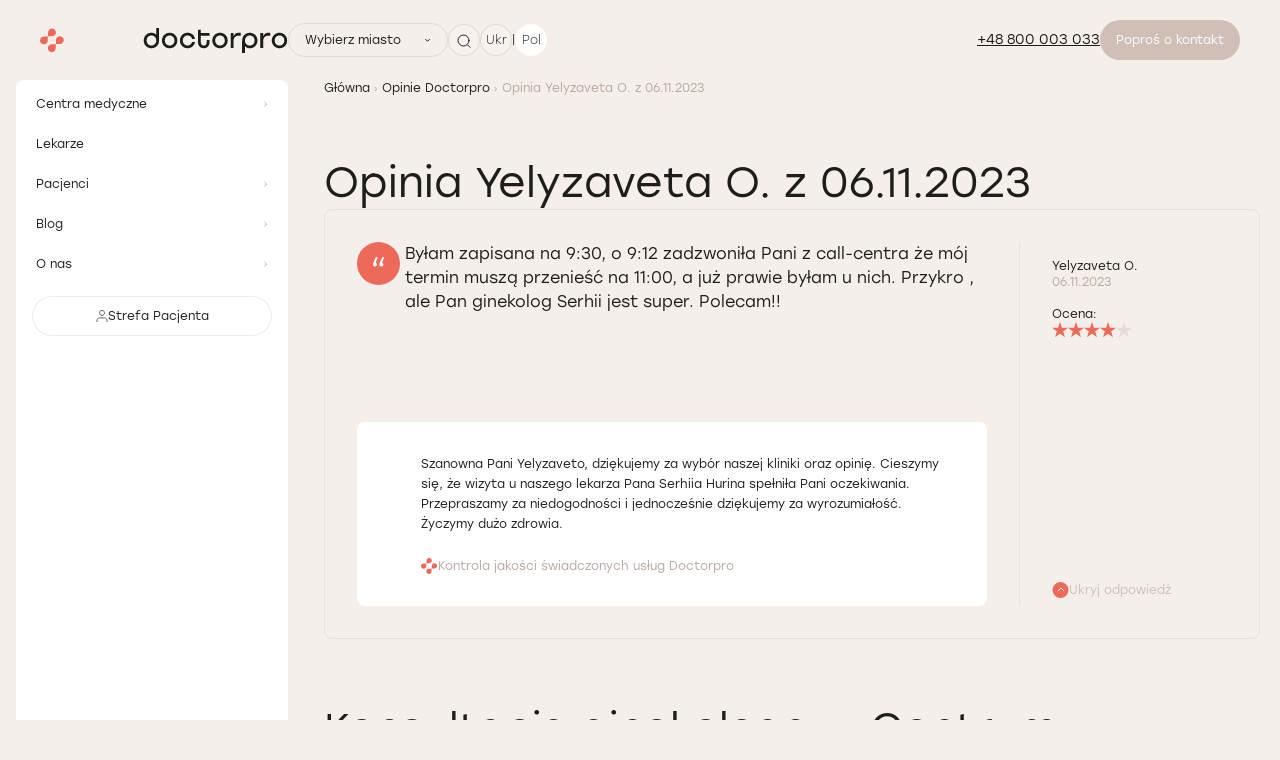

--- FILE ---
content_type: text/html; charset=UTF-8
request_url: https://doctorpro.pl/feedback/50
body_size: 39926
content:
<!doctype html>
<html lang="pl" prefix="og: http://ogp.me/ns#">
<head>
    
    
    <meta charset="utf-8">
    <meta name="viewport" content="width=device-width, initial-scale=1, shrink-to-fit=no">
    <meta name="recaptcha_sitekey" content="6LeEPsMUAAAAACHzo0AOJsiIJjlGLVwsijy6ELKZ">
    <meta name="csrf-token" content="l0LRkw43WT3ur0UmHdDUnQuym0H8wnwYM9TNM7QA">
    <meta name="facebook-domain-verification" content="hae3amt5iplxu42ig2faxe47w1jhv0">
    <title>Byłam zapisana na 9:30, o 9:12 zadzwoni... - opinie Doctorpro</title>
<meta name="description" content="Byłam zapisana na 9:30, o 9:12 zadzwoni... - opinie Doctorpro">
<meta name="keywords" content="Byłam zapisana na 9:30, o 9:12 zadzwoni... - opinie Doctorpro">
<meta name="image" content="https://doctorpro.pl/build/assets/logo-doctorpro-e6b63957.svg">
<meta name="locale" content="pl">
<link rel="canonical" href="https://doctorpro.pl/feedback/50"/>
<link rel="alternate" hreflang="pl" href="https://doctorpro.pl/feedback/50"/>


<script type="application/ld+json">{"@context":"https://schema.org","@type":"WebPage"}</script><script type="application/ld+json">{"@context":"https://schema.org","@type":"Review","itemReviewed":{"@type":"Organization","image":"https://doctorpro.pl/images/logo-doctorpro.svg","name":"Doctorpro","url":"https://doctorpro.pl/feedback/50","telephone":"","address":{"@type":"PostalAddress","streetAddress":"Łódź","addressLocality":"ul. Stefana Jaracza 64, 90-251 Łódź, Polska. Opera Park","addressRegion":null,"postalCode":"90-251","addressCountry":"PL"}},"reviewRating":{"@type":"Rating","ratingValue":4},"datePublished":"2023-11-06T13:58:08+02:00","name":"Doctorpro Łódź","author":{"@type":"Person","name":"Yelyzaveta O."},"reviewBody":"Byłam zapisana na 9:30, o 9:12 zadzwoniła Pani z call-centra że mój termin muszą przenieść na 11:00, a już prawie byłam u nich. Przykro , ale Pan ginekolog Serhii jest super. Polecam!!"}</script>
    <link rel="shortcut icon" href="https://doctorpro.pl/favicon-dp-pl.png">
    <script
        src="https://maps.googleapis.com/maps/api/js?key=AIzaSyBEUQvYfg7XJE-WpPPA_32f0dgayr3ATBo&language=pl"
        async defer></script>
    <script src="https://unpkg.com/leaflet.gridlayer.googlemutant@latest/dist/Leaflet.GoogleMutant.js"></script>
    <style >[wire\:loading], [wire\:loading\.delay], [wire\:loading\.inline-block], [wire\:loading\.inline], [wire\:loading\.block], [wire\:loading\.flex], [wire\:loading\.table], [wire\:loading\.grid], [wire\:loading\.inline-flex] {display: none;}[wire\:loading\.delay\.shortest], [wire\:loading\.delay\.shorter], [wire\:loading\.delay\.short], [wire\:loading\.delay\.long], [wire\:loading\.delay\.longer], [wire\:loading\.delay\.longest] {display:none;}[wire\:offline] {display: none;}[wire\:dirty]:not(textarea):not(input):not(select) {display: none;}input:-webkit-autofill, select:-webkit-autofill, textarea:-webkit-autofill {animation-duration: 50000s;animation-name: livewireautofill;}@keyframes livewireautofill { from {} }</style>

                    <script type="application/ld+json">{"@context":"https:\/\/schema.org","@type":"BreadcrumbList","itemListElement":[{"@type":"ListItem","position":1,"item":{"@id":"https:\/\/doctorpro.pl","name":"G\u0142\u00f3wna","image":null}},{"@type":"ListItem","position":2,"item":{"@id":"https:\/\/doctorpro.pl\/feedback","name":"Opinie Doctorpro","image":null}},{"@type":"ListItem","position":3,"item":{"@id":"https:\/\/doctorpro.pl\/feedback\/50","name":"Opinia Yelyzaveta O. z 06.11.2023","image":null}}]}</script>

            
    <style>
    :root {
        --main-color: #ED6A5A;
        --main-color-100: #DC5241;
        --main-color-200: #fa7764;
        --main-color-300: #ffa99c;

        --main-primary: #CFBFB7;
        --main-primary-100: #B7A8A0;
        --main-primary-200: #C5B1A8;
        --main-primary-300: #B7A8A0;
        --main-primary-400: #e7d3c9;
        --main-primary-500: #867b75;

        --menu-hover: rgba(197, 177, 168, 0.5);
        --danger-opacity-30: rgba(237, 90, 90, 0.3);


        --border-button: 40px;
        --button-focus-shadow: #9d392d;
        --button-shadow: #a13d30;

        --neutral-base-100: #f2f2f2;
        --neutral-base-200: #E0E0E0;
        --neutral-base-300: #BDBDBD;
        --neutral-base-400: #828282;
        --neutral-base-500: #45484C;
        --neutral-base-600: #333333;

        --border-fields: #828282;
        --body-color: #F5EFEB;
        --black-100 : #1D1D1B;

        --danger: #ED5A5A;
        --warning: #E0AD2C;

        --font-primary: 'Stolz', 'sans-serif';
        --font-base: 'Stolz', 'sans-serif';
        --font-secondary: "Stolz", 'sans-serif';
    }
</style>

    <link rel="preload" as="style" href="https://doctorpro.pl/build/assets/app-5053124f.css" /><link rel="stylesheet" href="https://doctorpro.pl/build/assets/app-5053124f.css" />
    <!-- Google Tag Manager -->
    <script async type="text/javascript" rel="preconnect">
        (function (w, d, s, l, i) {
            w[l] = w[l] || [];
            w[l].push({
                'gtm.start':
                    new Date().getTime(), event: 'gtm.js'
            });
            var f = d.getElementsByTagName(s)[0],
                j = d.createElement(s), dl = l != 'dataLayer' ? '&l=' + l : '';
            j.async = true;
            j.src =
                'https://www.googletagmanager.com/gtm.js?id=' + i + dl;
            f.parentNode.insertBefore(j, f);
        })(window, document, 'script', 'dataLayer', 'GTM-K6KQD9J');
    </script>
    <!-- End Google Tag Manager -->
</head>

<body x-data="App()"
      :class="{
      'modal-open': $store.app.modalOpen,
      'modal-open-certificates': $store.app.modalOpen === 'certificates' ,
      'form-open': $store.app.formOpen,
      'sidebar-open': $store.app.sidebarOpen,
      'second-level-menu-open': $store.app.secondLevelMenuOpen,
      }"
      id="layout"
      class="relative grid m-0 p-0 bg-body"
>
    <!-- Google Tag Manager (noscript) -->
    <noscript>
        <iframe src="https://www.googletagmanager.com/ns.html?id=GTM-K6KQD9J"
                height="0" width="0" style="display:none;visibility:hidden"></iframe>
    </noscript>
    <!-- End Google Tag Manager (noscript) -->


<header wire:id="pPe4YzxmJ8jSafOCKssN" wire:initial-data="{&quot;fingerprint&quot;:{&quot;id&quot;:&quot;pPe4YzxmJ8jSafOCKssN&quot;,&quot;name&quot;:&quot;frontend.layout.header.header&quot;,&quot;locale&quot;:&quot;pl&quot;,&quot;path&quot;:&quot;feedback\/50&quot;,&quot;method&quot;:&quot;GET&quot;,&quot;v&quot;:&quot;acj&quot;},&quot;effects&quot;:{&quot;listeners&quot;:[]},&quot;serverMemo&quot;:{&quot;children&quot;:{&quot;l1225024743-0&quot;:{&quot;id&quot;:&quot;OD4PfjfuRdtAaSVA00vx&quot;,&quot;tag&quot;:&quot;div&quot;},&quot;l1225024743-1&quot;:{&quot;id&quot;:&quot;LH5UgtcMwNj2YMRLXEjA&quot;,&quot;tag&quot;:&quot;a&quot;},&quot;l1225024743-2&quot;:{&quot;id&quot;:&quot;dRQcc4osoIrzQsuCvzvD&quot;,&quot;tag&quot;:&quot;div&quot;},&quot;l1225024743-3&quot;:{&quot;id&quot;:&quot;k3okP8YwNQtkrKdD1T8M&quot;,&quot;tag&quot;:&quot;div&quot;},&quot;l1225024743-4&quot;:{&quot;id&quot;:&quot;8UyhODGRKiIQCfbKFuXI&quot;,&quot;tag&quot;:&quot;div&quot;}},&quot;errors&quot;:[],&quot;htmlHash&quot;:&quot;e18c4d65&quot;,&quot;data&quot;:{&quot;theme&quot;:&quot;onclinic&quot;},&quot;dataMeta&quot;:[],&quot;checksum&quot;:&quot;4321dd626665c541c0dfa1ac07603a8fea34457b34db2afb6c11a49a7fd778ea&quot;}}"
    class="bg-body z-30 py-1 sticky py-1/4 mb-1-1/2 tablet-sm:my-1
     desktop:mx-1-1/2 mx-1/2 rounded-40 pl-1/4 pr-1/2 desktop:px-1
     col-start-1 col-end-3 top-1/2 tablet-sm:top-1 flex items-center justify-between transition duration-400"
    x-data="{show : window.scrollY > 0}"
    x-init="window.addEventListener('scroll', (event) => {show = window.scrollY > 0})"
    :class="{ 'bg-white bg-opacity-80' : show }"
    >
    <div class="flex items-center gap-1 tablet-sm:gap-1-1/2 justify-between tablet-sm:justify-start w-full tablet-sm:w-auto">
        <div class="flex items-center gap-1 tablet-sm:gap-1-1/2">
            <a
        x-data=""
        href="#"
        @click="$store.app.sidebarOpen = !$store.app.sidebarOpen"
        class="cursor-pointer flex justify-center flex-col gap-1/4 desktop:hidden items-center round bg-main-color rounded-50 w-2 h-2 min-w-2"
        aria-label="Open/Close menu"
>
    <span class="transition duration-400 h-1px w-1 bg-white" :class="$store.app.sidebarOpen ? '-rotate-45 relative top-[2px]' : '' "></span>
    <span class="transition duration-400 h-1px w-1 bg-white" :class="$store.app.sidebarOpen ? 'rotate-45 -top-[3px] relative' : '' "></span>
</a>
            <a href="https://doctorpro.pl/" class="items-center justify-between w-[15.5rem] hidden desktop:flex">
    <svg width="24" height="25" viewBox="0 0 24 25" fill="none" xmlns="http://www.w3.org/2000/svg">
        <path d="M7.83696 9.26275C7.83696 8.74993 8.25363 8.33326 8.76645 8.33326H11.9235C14.087 8.33326 15.9139 6.63455 15.9299 4.47109C15.962 2.27557 14.1671 0.480701 11.9716 0.512752C9.80812 0.544803 8.10939 2.37173 8.10939 4.51916V7.67621C8.10939 7.83647 8.07733 7.99673 7.9972 8.14096C7.83695 8.41339 7.53246 8.6057 7.19592 8.6057H4.00683C1.84337 8.6057 0.0164483 10.3044 0.000422695 12.4679C-0.0316286 14.6634 1.76324 16.4583 3.95876 16.4262C6.12222 16.3942 7.82092 14.5672 7.82092 12.4198V9.26275H7.83696Z" fill="#ED6A5A"/>
        <path d="M19.7924 8.22125C17.629 8.2533 15.9303 10.0802 15.9303 12.2277V15.3847C15.9303 15.545 15.8982 15.7052 15.8181 15.8495C15.6578 16.1219 15.3533 16.3142 15.0168 16.3142H11.6354C9.52001 16.3142 7.82129 18.0289 7.82129 20.1283C7.82129 22.2437 9.47194 24.0546 11.5873 24.1347C13.8149 24.2148 15.6418 22.436 15.6418 20.2245V16.9712C15.6418 16.4584 16.0585 16.0418 16.5713 16.0418H19.7284C21.8918 16.0418 23.7187 14.343 23.7348 12.1796C23.7668 9.98407 21.9719 8.1892 19.7764 8.22125H19.7924Z" fill="#ED6A5A"/>
    </svg>
    <svg width="145" height="25" viewBox="0 0 145 25" fill="none" xmlns="http://www.w3.org/2000/svg">
        <path d="M76.9833 20.2403C72.5923 20.2403 69.291 16.907 69.291 12.4999C69.291 8.09285 72.6724 4.75952 76.9833 4.75952C81.2942 4.75952 84.6756 8.17298 84.6756 12.4999C84.6756 16.907 81.3744 20.2403 76.9833 20.2403ZM76.9833 7.45183C75.6692 7.45183 74.4513 7.94862 73.5699 8.86209C72.6724 9.79157 72.1756 11.0736 72.1756 12.4999C72.1756 13.9262 72.6724 15.2082 73.5699 16.1377C74.4513 17.0512 75.6692 17.548 76.9833 17.548C79.7718 17.548 81.791 15.4326 81.791 12.4999C81.791 9.61529 79.7237 7.45183 76.9833 7.45183Z" fill="#1D1D1B"/>
        <path d="M136.472 20.2403C132.161 20.2403 128.779 16.8429 128.779 12.4999C128.779 8.15696 132.161 4.75952 136.472 4.75952C140.782 4.75952 144.164 8.09285 144.164 12.4999C144.164 16.907 140.863 20.2403 136.472 20.2403ZM136.472 7.45183C133.715 7.45183 131.648 9.61529 131.648 12.4999C131.648 15.3845 133.683 17.548 136.472 17.548C139.26 17.548 141.295 15.4326 141.295 12.4999C141.295 9.56721 139.228 7.45183 136.472 7.45183Z" fill="#1D1D1B"/>
        <path d="M87.6416 19.9038V5.08007H90.4781V7.93263L90.7346 7.98071C91.648 5.86532 93.3467 4.74353 95.6384 4.74353H97.6897V7.6602H95.3499C92.257 7.7884 90.4942 9.75956 90.4942 13.1089V19.8878H87.6576L87.6416 19.9038Z" fill="#1D1D1B"/>
        <path d="M117.305 19.9038V5.08007H120.141V7.93263L120.398 7.98071C121.311 5.86532 122.994 4.74353 125.301 4.74353H127.353V7.6602H125.013C121.92 7.7884 120.157 9.75956 120.157 13.1089V19.8878H117.321L117.305 19.9038Z" fill="#1D1D1B"/>
        <path d="M99.0996 13.8461V25H101.936V18.125L102.161 18.3654C103.346 19.6154 104.901 20.2564 106.792 20.2564C111.183 20.2564 114.484 16.9231 114.484 12.516C114.484 8.10897 111.183 4.77563 106.792 4.77563C104.292 4.77563 102.032 5.89743 100.622 7.72435C99.5644 9.24679 99.0996 10.6891 99.0996 13.8622V13.8461ZM106.792 7.46794C109.548 7.46794 111.616 9.6314 111.616 12.516C111.616 15.4006 109.58 17.5641 106.792 17.5641C104.003 17.5641 101.968 15.4487 101.968 12.516C101.968 9.58333 104.036 7.46794 106.792 7.46794Z" fill="#1D1D1B"/>
        <path d="M26.6474 20.2403C22.2564 20.2403 18.9551 16.907 18.9551 12.4999C18.9551 8.09285 22.3365 4.75952 26.6474 4.75952C30.9583 4.75952 34.3397 8.15696 34.3397 12.4999C34.3397 16.907 31.0384 20.2403 26.6474 20.2403ZM26.6474 7.45183C25.3333 7.45183 24.1153 7.94862 23.2339 8.86209C22.3365 9.79157 21.8397 11.0736 21.8397 12.4999C21.8397 13.9262 22.3365 15.2082 23.2339 16.1377C24.1153 17.0512 25.3333 17.548 26.6474 17.548C29.4358 17.548 31.4551 15.4326 31.4551 12.4999C31.4551 9.61529 29.3878 7.45183 26.6474 7.45183Z" fill="#1D1D1B"/>
        <path d="M44.5802 20.2243C40.2052 20.2243 36.9199 16.891 36.9199 12.4839C36.9199 8.07686 40.2052 4.74353 44.5642 4.74353C48.3302 4.74353 51.359 7.25956 52 10.8814H49.0674C48.5385 8.78199 46.7757 7.43584 44.5802 7.43584C41.8077 7.43584 39.8045 9.56725 39.8045 12.4839C39.8045 15.4006 41.7917 17.516 44.5642 17.532C46.7597 17.532 48.5545 16.1538 49.0674 14.0865H52C51.375 17.7083 48.3462 20.2243 44.5962 20.2243H44.5802Z" fill="#1D1D1B"/>
        <path d="M60.7823 20.2244C57.2086 20.2244 54.9971 17.8045 54.9971 13.9263V1.76282H57.8496V5.08013H66.5195V7.74038H57.8496V14.0064C57.8496 16.9231 59.4362 17.532 60.7663 17.532C62.0964 17.532 63.6669 16.9231 63.6669 14.0064V11.9872H66.5035V13.9263C66.5035 17.8205 64.2919 20.2244 60.7663 20.2244H60.7823Z" fill="#1D1D1B"/>
        <path d="M16.119 11.1538V0H13.2825V6.875L13.0581 6.63461C11.8722 5.38462 10.3177 4.74359 8.42668 4.74359C4.03566 4.74359 0.734375 8.07692 0.734375 12.5C0.734375 16.9231 4.03566 20.2404 8.42668 20.2404C10.9267 20.2404 13.1863 19.1186 14.5966 17.2917C15.6542 15.7692 16.119 14.3269 16.119 11.1538ZM8.42668 17.5321C5.67027 17.5321 3.60296 15.3686 3.60296 12.484C3.60296 9.59936 5.63822 7.4359 8.42668 7.4359C11.2151 7.4359 13.2504 9.55128 13.2504 12.484C13.2504 15.4167 11.1831 17.5321 8.42668 17.5321Z" fill="#1D1D1B"/>
    </svg>
</a>

<a href="https://doctorpro.pl/" class="desktop:hidden flex">
    <svg width="106" height="20" viewBox="0 0 106 20" fill="none" xmlns="http://www.w3.org/2000/svg">
        <path d="M56.3595 15.7191C53.115 15.7191 50.6758 13.2562 50.6758 9.99988C50.6758 6.74358 53.1743 4.28064 56.3595 4.28064C59.5448 4.28064 62.0432 6.80279 62.0432 9.99988C62.0432 13.2562 59.604 15.7191 56.3595 15.7191ZM56.3595 6.26994C55.3885 6.26994 54.4886 6.63702 53.8374 7.31196C53.1743 7.99874 52.8072 8.94603 52.8072 9.99988C52.8072 11.0537 53.1743 12.001 53.8374 12.6878C54.4886 13.3627 55.3885 13.7298 56.3595 13.7298C58.4199 13.7298 59.9118 12.1668 59.9118 9.99988C59.9118 7.86849 58.3843 6.26994 56.3595 6.26994Z" fill="#1D1D1B"/>
        <path d="M100.317 15.7191C97.1313 15.7191 94.6328 13.2088 94.6328 9.99988C94.6328 6.79095 97.1313 4.28064 100.317 4.28064C103.502 4.28064 106 6.74358 106 9.99988C106 13.2562 103.561 15.7191 100.317 15.7191ZM100.317 6.26994C98.2799 6.26994 96.7524 7.86849 96.7524 9.99988C96.7524 12.1313 98.2562 13.7298 100.317 13.7298C102.377 13.7298 103.881 12.1668 103.881 9.99988C103.881 7.83296 102.353 6.26994 100.317 6.26994Z" fill="#1D1D1B"/>
        <path d="M64.2363 15.4705V4.51746H66.3322V6.62517L66.5217 6.6607C67.1966 5.09767 68.4518 4.2688 70.145 4.2688H71.6607V6.42388H69.9319C67.6466 6.5186 66.344 7.97506 66.344 10.4498V15.4586H64.2482L64.2363 15.4705Z" fill="#1D1D1B"/>
        <path d="M86.1523 15.4705V4.51746H88.2482V6.62517L88.4377 6.6607C89.1126 5.09767 90.3559 4.2688 92.0611 4.2688H93.5767V6.42388H91.8479C89.5626 6.5186 88.2601 7.97506 88.2601 10.4498V15.4586H86.1642L86.1523 15.4705Z" fill="#1D1D1B"/>
        <path d="M72.7031 10.9947V19.236H74.799V14.1562L74.9648 14.3338C75.841 15.2574 76.9896 15.7311 78.3868 15.7311C81.6313 15.7311 84.0706 13.2681 84.0706 10.0118C84.0706 6.75555 81.6313 4.2926 78.3868 4.2926C76.5396 4.2926 74.87 5.12148 73.828 6.47136C73.0465 7.59626 72.7031 8.66196 72.7031 11.0065V10.9947ZM78.3868 6.2819C80.4235 6.2819 81.951 7.88045 81.951 10.0118C81.951 12.1432 80.4472 13.7418 78.3868 13.7418C76.3265 13.7418 74.8227 12.1788 74.8227 10.0118C74.8227 7.84493 76.3502 6.2819 78.3868 6.2819Z" fill="#1D1D1B"/>
        <path d="M19.1681 15.7191C15.9236 15.7191 13.4844 13.2562 13.4844 9.99988C13.4844 6.74358 15.9828 4.28064 19.1681 4.28064C22.3533 4.28064 24.8518 6.79095 24.8518 9.99988C24.8518 13.2562 22.4126 15.7191 19.1681 15.7191ZM19.1681 6.26994C18.1971 6.26994 17.2972 6.63702 16.6459 7.31196C15.9828 7.99874 15.6158 8.94603 15.6158 9.99988C15.6158 11.0537 15.9828 12.001 16.6459 12.6878C17.2972 13.3627 18.1971 13.7298 19.1681 13.7298C21.2284 13.7298 22.7204 12.1668 22.7204 9.99988C22.7204 7.86849 21.1929 6.26994 19.1681 6.26994Z" fill="#1D1D1B"/>
        <path d="M32.4179 15.7073C29.1852 15.7073 26.7578 13.2443 26.7578 9.98804C26.7578 6.73174 29.1852 4.2688 32.406 4.2688C35.1887 4.2688 37.4266 6.12785 37.9003 8.80393H35.7334C35.3426 7.25275 34.0401 6.2581 32.4179 6.2581C30.3693 6.2581 28.8892 7.83296 28.8892 9.98804C28.8892 12.1431 30.3575 13.7061 32.406 13.718C34.0282 13.718 35.3544 12.6996 35.7334 11.1721H37.9003C37.4385 13.8482 35.2005 15.7073 32.4297 15.7073H32.4179Z" fill="#1D1D1B"/>
        <path d="M44.3899 15.7073C41.7493 15.7073 40.1152 13.9193 40.1152 11.0538V2.06641H42.2229V4.51751H48.629V6.48313H42.2229V11.113C42.2229 13.2681 43.3952 13.718 44.378 13.718C45.3608 13.718 46.5213 13.2681 46.5213 11.113V9.62102H48.6171V11.0538C48.6171 13.9312 46.9831 15.7073 44.378 15.7073H44.3899Z" fill="#1D1D1B"/>
        <path d="M11.3889 9.00531V0.763916H9.29305V5.84374L9.12728 5.66612C8.25104 4.74252 7.10245 4.26888 5.7052 4.26888C2.46075 4.26888 0.0214844 6.73182 0.0214844 9.99996C0.0214844 13.2681 2.46075 15.7192 5.7052 15.7192C7.55241 15.7192 9.222 14.8903 10.264 13.5404C11.0455 12.4155 11.3889 11.3498 11.3889 9.00531ZM5.7052 13.7181C3.66854 13.7181 2.14104 12.1195 2.14104 9.98812C2.14104 7.85672 3.64486 6.25818 5.7052 6.25818C7.76555 6.25818 9.26937 7.8212 9.26937 9.98812C9.26937 12.155 7.74187 13.7181 5.7052 13.7181Z" fill="#1D1D1B"/>
    </svg>

</a>
        </div>
        <div class="flex items-center gap-1 tablet-sm:gap-1-1/2">
            <div wire:id="OD4PfjfuRdtAaSVA00vx" wire:initial-data="{&quot;fingerprint&quot;:{&quot;id&quot;:&quot;OD4PfjfuRdtAaSVA00vx&quot;,&quot;name&quot;:&quot;frontend.layout.components.select-city&quot;,&quot;locale&quot;:&quot;pl&quot;,&quot;path&quot;:&quot;feedback\/50&quot;,&quot;method&quot;:&quot;GET&quot;,&quot;v&quot;:&quot;acj&quot;},&quot;effects&quot;:{&quot;listeners&quot;:[&quot;pageFullyLoaded&quot;]},&quot;serverMemo&quot;:{&quot;children&quot;:[],&quot;errors&quot;:[],&quot;htmlHash&quot;:&quot;661237c7&quot;,&quot;data&quot;:{&quot;show&quot;:false,&quot;cities&quot;:[],&quot;selectedCity&quot;:null,&quot;currentLocale&quot;:&quot;pl&quot;,&quot;selectedCityName&quot;:null},&quot;dataMeta&quot;:{&quot;modelCollections&quot;:{&quot;cities&quot;:{&quot;class&quot;:&quot;App\\Models\\City&quot;,&quot;id&quot;:[2,1],&quot;relations&quot;:[&quot;translations&quot;],&quot;connection&quot;:&quot;mysql&quot;,&quot;collectionClass&quot;:null}}},&quot;checksum&quot;:&quot;bea8c55f01276fb609badd8f441b50311894b8d89275ff9b1d7b3187909e7a66&quot;}}"
    x-data="{open: false,init(){  Livewire.emit('pageFullyLoaded');}}"
    x-on:keydown.escape.prevent.stop="open = false"
    x-on:click.outside="open = false"
    x-id="['dropdown-button']"
    class="relative hidden tablet-sm:flex"
>
    <div
        class="w-full tablet:w-auto min-w-10 items-center cursor-pointer bg-transparent gap-1-1/2 flex relative border-1 rounded-40 border-solid border-main-opacity-50
         px-1 py-1/2 hover:bg-white focus:bg-white hover:border-white focus:border-white relative
        "
        x-on:click="open = !open"
        :aria-expanded="open"
        :aria-controls="$id('dropdown-button')"
        type="button"
    >
        <div class="flex items-center gap-1-1/2 w-full justify-between">
            <div class="text-3/4 leading-1 text-black-100 font-base font-normal">
                Wybierz miasto
            </div>

                            <svg width="6" height="4" viewBox="0 0 6 4" fill="none" xmlns="http://www.w3.org/2000/svg">
                    <path d="M4.65625 1.12134L2.53493 3.24266L0.413609 1.12134" stroke="#1D1D1B"/>
                </svg>
            
        </div>

                    <div
                x-cloak
                x-show="open"
                x-transition.origin.top.left
                x-on:click.outside="open = false"
                :id="$id('dropdown-button')"
                class="bg-white rounded-8 text-black font-base leading-1
                 absolute -left-[1px] -right-[1px] -top-[1px]  py-1/4"
                :class="{
                    'block' : open,
                    'hidden' : !open
                }">
                <div class="max-h-12 h-auto overflow-y-auto px-3/4 py-1/2">
                    <div class="flex items-center gap-1-1/2 justify-between w-full">
                        <div type="button"
                            wire:click="clearSelectCity()"
                            class="cursor-pointer hover:text-main-color focus:text-main-color transition duration-400
                            py-1/2 text-3/4 text-main-primary-100 font-base leading-1">
                            Wszystkie miasta
                        </div>
                        <svg width="6" height="4" viewBox="0 0 6 4" fill="none" xmlns="http://www.w3.org/2000/svg">
                            <path d="M4.65625 1.12134L2.53493 3.24266L0.413609 1.12134" stroke="#1D1D1B"/>
                        </svg>
                    </div>
                                            <div
                            wire:key="select-city-{&quot;id&quot;:2,&quot;mc_city_id&quot;:0,&quot;slug&quot;:&quot;wroclaw&quot;,&quot;map_x&quot;:&quot;51.100&quot;,&quot;map_y&quot;:&quot;17.0333&quot;,&quot;is_active&quot;:true,&quot;is_selectable&quot;:true,&quot;order&quot;:2,&quot;country_id&quot;:127,&quot;deleted_at&quot;:null,&quot;created_at&quot;:&quot;2023-02-28T13:46:19.000000Z&quot;,&quot;updated_at&quot;:&quot;2023-09-26T06:31:22.000000Z&quot;,&quot;name&quot;:&quot;Wroc\u0142aw&quot;,&quot;name_nominative&quot;:&quot;Wroc\u0142aw&quot;,&quot;name_prepositive&quot;:&quot;Wroc\u0142awiu&quot;,&quot;name_genitive&quot;:&quot;Wroc\u0142awia&quot;,&quot;region&quot;:null,&quot;translations&quot;:[{&quot;id&quot;:3,&quot;city_id&quot;:2,&quot;region&quot;:null,&quot;name_nominative&quot;:&quot;Wroc\u0142aw&quot;,&quot;name_prepositive&quot;:&quot;Wroc\u0142awiu&quot;,&quot;name_genitive&quot;:&quot;Wroc\u0142awia&quot;,&quot;locale&quot;:&quot;pl&quot;},{&quot;id&quot;:461,&quot;city_id&quot;:2,&quot;region&quot;:null,&quot;name_nominative&quot;:&quot;\u0412\u0440\u043e\u0446\u043b\u0430\u0432&quot;,&quot;name_prepositive&quot;:&quot;\u0412\u0440\u043e\u0446\u043b\u0430\u0432\u0456&quot;,&quot;name_genitive&quot;:&quot;\u0412\u0440\u043e\u0446\u043b\u0430\u0432\u0430&quot;,&quot;locale&quot;:&quot;uk&quot;}]}"
                            wire:click="selectCity('wroclaw')"
                            type="button"
                            class="cursor-pointer hover:text-main-color focus:text-main-color transition duration-400 py-1/2
                            text-3/4 text-black-100 font-base leading-1">
                            Wrocław
                        </div>
                                            <div
                            wire:key="select-city-{&quot;id&quot;:1,&quot;mc_city_id&quot;:0,&quot;slug&quot;:&quot;lodz&quot;,&quot;map_x&quot;:&quot;19.4739&quot;,&quot;map_y&quot;:&quot;51.7706&quot;,&quot;is_active&quot;:true,&quot;is_selectable&quot;:true,&quot;order&quot;:1,&quot;country_id&quot;:127,&quot;deleted_at&quot;:null,&quot;created_at&quot;:&quot;2023-02-28T13:43:43.000000Z&quot;,&quot;updated_at&quot;:&quot;2023-02-28T13:46:32.000000Z&quot;,&quot;name&quot;:&quot;\u0141\u00f3d\u017a&quot;,&quot;name_nominative&quot;:&quot;\u0141\u00f3d\u017a&quot;,&quot;name_prepositive&quot;:&quot;\u0141odzi&quot;,&quot;name_genitive&quot;:&quot;\u0141\u00f3d\u017a&quot;,&quot;region&quot;:null,&quot;translations&quot;:[{&quot;id&quot;:1,&quot;city_id&quot;:1,&quot;region&quot;:null,&quot;name_nominative&quot;:&quot;\u0141\u00f3d\u017a&quot;,&quot;name_prepositive&quot;:&quot;\u0141odzi&quot;,&quot;name_genitive&quot;:&quot;\u0141\u00f3d\u017a&quot;,&quot;locale&quot;:&quot;pl&quot;},{&quot;id&quot;:460,&quot;city_id&quot;:1,&quot;region&quot;:null,&quot;name_nominative&quot;:&quot;\u041b\u043e\u0434\u0437\u044c&quot;,&quot;name_prepositive&quot;:&quot;\u041b\u043e\u0434\u0437\u0456&quot;,&quot;name_genitive&quot;:&quot;\u041b\u043e\u0434\u0437\u044f&quot;,&quot;locale&quot;:&quot;uk&quot;}]}"
                            wire:click="selectCity('lodz')"
                            type="button"
                            class="cursor-pointer hover:text-main-color focus:text-main-color transition duration-400 py-1/2
                            text-3/4 text-black-100 font-base leading-1">
                            Łódź
                        </div>
                                    </div>
            </div>

            </div>
</div>

<!-- Livewire Component wire-end:OD4PfjfuRdtAaSVA00vx -->
            <div class="hidden tablet-sm:flex gap-1 tablet-sm:gap-1-1/2">
                                    <a wire:id="LH5UgtcMwNj2YMRLXEjA" wire:initial-data="{&quot;fingerprint&quot;:{&quot;id&quot;:&quot;LH5UgtcMwNj2YMRLXEjA&quot;,&quot;name&quot;:&quot;frontend.layout.components.search&quot;,&quot;locale&quot;:&quot;pl&quot;,&quot;path&quot;:&quot;feedback\/50&quot;,&quot;method&quot;:&quot;GET&quot;,&quot;v&quot;:&quot;acj&quot;},&quot;effects&quot;:{&quot;listeners&quot;:[]},&quot;serverMemo&quot;:{&quot;children&quot;:[],&quot;errors&quot;:[],&quot;htmlHash&quot;:&quot;924e9524&quot;,&quot;data&quot;:[],&quot;dataMeta&quot;:[],&quot;checksum&quot;:&quot;0681cd39ab4dbeef626909af27de46a231a68d683eae9356741b5176b7de6947&quot;}}" href="https://doctorpro.pl/search"
   class="no-underline rounded-40 bg-white bg-opacity-20  items-center cursor-pointer px-1/2 py-1/2 gap-1
          border-1 rounded-40 border-solid border-main-opacity-50 round w-2 h-2 min-w-2
          hover:border-white focus:border-white hover:bg-white focus:bg-white" role="button">
    <svg class="text-black-100" width="14" height="14" viewBox="0 0 14 14" fill="none"
         xmlns="http://www.w3.org/2000/svg">
        <path
            d="M10.7071 11L13 13.2929M12 6.5C12 9.53757 9.53757 12 6.5 12C3.46243 12 1 9.53757 1 6.5C1 3.46243 3.46243 1 6.5 1C9.53757 1 12 3.46243 12 6.5Z"
            stroke="currentColor" stroke-linecap="round"/>
    </svg>

</a>

<!-- Livewire Component wire-end:LH5UgtcMwNj2YMRLXEjA -->                
            </div>


                <div wire:id="dRQcc4osoIrzQsuCvzvD" wire:initial-data="{&quot;fingerprint&quot;:{&quot;id&quot;:&quot;dRQcc4osoIrzQsuCvzvD&quot;,&quot;name&quot;:&quot;frontend.layout.components.select-languages&quot;,&quot;locale&quot;:&quot;pl&quot;,&quot;path&quot;:&quot;feedback\/50&quot;,&quot;method&quot;:&quot;GET&quot;,&quot;v&quot;:&quot;acj&quot;},&quot;effects&quot;:{&quot;listeners&quot;:[]},&quot;serverMemo&quot;:{&quot;children&quot;:[],&quot;errors&quot;:[],&quot;htmlHash&quot;:&quot;69ca72b7&quot;,&quot;data&quot;:{&quot;currentLanguage&quot;:&quot;Pol&quot;,&quot;languages&quot;:[{&quot;url&quot;:&quot;https:\/\/doctorpro.pl\/uk\/feedback\/50&quot;,&quot;title&quot;:&quot;Ukr&quot;},{&quot;url&quot;:&quot;https:\/\/doctorpro.pl\/feedback\/50&quot;,&quot;title&quot;:&quot;Pol&quot;}],&quot;header&quot;:true,&quot;textClass&quot;:&quot;text-black&quot;,&quot;containerClass&quot;:&quot;hidden desktop:flex&quot;},&quot;dataMeta&quot;:{&quot;collections&quot;:[&quot;languages&quot;]},&quot;checksum&quot;:&quot;f4a825b04a5c81c1f53f98458419639a1c19c9879ab6cc8e8ad907a931e3c397&quot;}}" class="items-center gap-1/2 hidden desktop:flex">
                        <div class="flex items-center gap-1/2">
                                    <div class="flex no-underline rounded-40 bg-white bg-opacity-20
                     items-center justify-center cursor-pointer justify-center gap-1
                          border-1 rounded-40 border-solid border-main-opacity-50 round w-2 h-2 min-w-2
                          hover:border-white focus:border-white hover:bg-opacity-100 focus:bg-opacity-100
                          text-black-100">
                        <a href="https://doctorpro.pl/uk/feedback/50" class="no-underline hover:no-underline block focus:no-underline
                        text-3/4 leading-1 font-thin font-primary text-black-100">
                            Ukr
                        </a>
                    </div>
                                                    <div class="text-14 leading-1 font-thin font-base text-black">
                        |
                    </div>
                            </div>
                    <div class="flex items-center gap-1/2">
                                    <div class="flex no-underline rounded-40 bg-opacity-100
                    items-center cursor-pointer justify-center
                    rounded-40 border-solid border-white border-1 round w-2 h-2 min-w-2
                    bg-white hover:border-main-opacity-50 focus:border-main-opacity-50 hover:bg-opacity-20
                    focus:bg-opacity-20 text-3/4 leading-1 font-thin font-primary text-black-100">
                        Pol
                    </div>
                                                    <div></div>
                            </div>
            </div>

<!-- Livewire Component wire-end:dRQcc4osoIrzQsuCvzvD -->
        </div>
    </div>
    <div class="flex items-center justify-end gap-1-1/2 w-full tablet-sm:w-auto">
        <div wire:id="k3okP8YwNQtkrKdD1T8M" wire:initial-data="{&quot;fingerprint&quot;:{&quot;id&quot;:&quot;k3okP8YwNQtkrKdD1T8M&quot;,&quot;name&quot;:&quot;frontend.layout.components.phone&quot;,&quot;locale&quot;:&quot;pl&quot;,&quot;path&quot;:&quot;feedback\/50&quot;,&quot;method&quot;:&quot;GET&quot;,&quot;v&quot;:&quot;acj&quot;},&quot;effects&quot;:{&quot;listeners&quot;:[]},&quot;serverMemo&quot;:{&quot;children&quot;:[],&quot;errors&quot;:[],&quot;htmlHash&quot;:&quot;e742b588&quot;,&quot;data&quot;:{&quot;contacts&quot;:[{&quot;phone&quot;:&quot;+48 800 003 033&quot;,&quot;ringostat_class&quot;:&quot;ringolodz&quot;,&quot;description&quot;:null}],&quot;shouldReplacePhones&quot;:true},&quot;dataMeta&quot;:[],&quot;checksum&quot;:&quot;36393631c72cc9a97a9b4fb237b7843923a79301f93453566aebaca4caabfe46&quot;}}">
                        <a href="tel:+48 800 003 033"
               class="ringolodz text-14 leading-1 text-black-100
                font-base font-normal flex items-center gap-1/4 no-underline group transition duration-400
                 hover:text-main-color focus:text-main-color">
                <span class="group-hover:underline group-focus:underline">
                    <span class="underline">
                        +48 800 003 033 
                    </span>
                </span>
            </a>
            </div>

<!-- Livewire Component wire-end:k3okP8YwNQtkrKdD1T8M -->        <div wire:id="8UyhODGRKiIQCfbKFuXI" wire:initial-data="{&quot;fingerprint&quot;:{&quot;id&quot;:&quot;8UyhODGRKiIQCfbKFuXI&quot;,&quot;name&quot;:&quot;frontend.layout.components.recall&quot;,&quot;locale&quot;:&quot;pl&quot;,&quot;path&quot;:&quot;feedback\/50&quot;,&quot;method&quot;:&quot;GET&quot;,&quot;v&quot;:&quot;acj&quot;},&quot;effects&quot;:{&quot;listeners&quot;:[]},&quot;serverMemo&quot;:{&quot;children&quot;:[],&quot;errors&quot;:[],&quot;htmlHash&quot;:&quot;917cf862&quot;,&quot;data&quot;:{&quot;shouldShowOnTablet&quot;:false,&quot;showMobile&quot;:false},&quot;dataMeta&quot;:[],&quot;checksum&quot;:&quot;61c0c2d6e432d1a525be7446bc961fc2850c595e01e14c4354df8ae34b9d0ec7&quot;}}"
    class="button main-primary cursor-pointer"
    :class="{
          'tablet:block': false,
          'flex tablet-sm:flex': false,
          'hidden tablet-sm:flex': true,
        }">
    <a role="button"
       @click="
            window.livewire.emitTo('frontend.layout.modals.modal-recall', 'loadForm');
            $store.app.modalOpen = 'recall';"
       aria-label="Poproś o kontakt"
       class="text-3/4 no-underline hover:no-underline focus:no-underline font-primary block leading-1-1/2 py-1/2 text-white"
    >
        Poproś o kontakt
    </a>
</div>

<!-- Livewire Component wire-end:8UyhODGRKiIQCfbKFuXI -->    </div>
</header>

<!-- Livewire Component wire-end:pPe4YzxmJ8jSafOCKssN --><aside wire:id="S124JR58xWEnkBXNMRGL" wire:initial-data="{&quot;fingerprint&quot;:{&quot;id&quot;:&quot;S124JR58xWEnkBXNMRGL&quot;,&quot;name&quot;:&quot;frontend.layout.sidebar&quot;,&quot;locale&quot;:&quot;pl&quot;,&quot;path&quot;:&quot;feedback\/50&quot;,&quot;method&quot;:&quot;GET&quot;,&quot;v&quot;:&quot;acj&quot;},&quot;effects&quot;:{&quot;listeners&quot;:[&quot;sidebarLoaded&quot;]},&quot;serverMemo&quot;:{&quot;children&quot;:{&quot;l393382840-0&quot;:{&quot;id&quot;:&quot;mba1dfjrrhCFJulhCXGN&quot;,&quot;tag&quot;:&quot;a&quot;},&quot;l393382840-1&quot;:{&quot;id&quot;:&quot;gXhei4gZYBz7USM6UpLD&quot;,&quot;tag&quot;:&quot;div&quot;}},&quot;errors&quot;:[],&quot;htmlHash&quot;:&quot;47b97f19&quot;,&quot;data&quot;:{&quot;representativesList&quot;:[{&quot;title&quot;:&quot;Doctorpro \u0141\u00f3d\u017a&quot;,&quot;slug&quot;:&quot;lodz&quot;,&quot;preview&quot;:{&quot;id&quot;:125,&quot;column_name&quot;:&quot;preview&quot;,&quot;path&quot;:&quot;representatives\/1\/ETUpwqO4q8qqV176A2VBBCmlSROwOowTckT8MEbh.png&quot;,&quot;variants&quot;:{&quot;jpg&quot;:[546,500,454,406,360],&quot;png&quot;:[546,500,454,406,360],&quot;webp&quot;:[546,500,454,406,360]},&quot;default_format&quot;:&quot;png&quot;,&quot;alt&quot;:null,&quot;owner_type&quot;:&quot;representative&quot;,&quot;owner_id&quot;:1}},{&quot;title&quot;:&quot;Doctorpro Wroc\u0142aw&quot;,&quot;slug&quot;:&quot;wroclaw&quot;,&quot;preview&quot;:{&quot;id&quot;:352,&quot;column_name&quot;:&quot;preview&quot;,&quot;path&quot;:&quot;representatives\/2\/0Z0fRhxspvKfYuBSWqH8rjHO68v8iB7yiQoQEq3B.jpg&quot;,&quot;variants&quot;:{&quot;jpg&quot;:[1100,916,730,546,360],&quot;png&quot;:[1100,916,730,546,360],&quot;webp&quot;:[1100,916,730,546,360]},&quot;default_format&quot;:&quot;jpg&quot;,&quot;alt&quot;:null,&quot;owner_type&quot;:&quot;representative&quot;,&quot;owner_id&quot;:2}}],&quot;childRepresentativesList&quot;:[],&quot;articleCategoriesList&quot;:[{&quot;name&quot;:&quot;Urologia&quot;,&quot;slug&quot;:&quot;urology&quot;},{&quot;name&quot;:&quot;Ginekologia&quot;,&quot;slug&quot;:&quot;gynecology&quot;},{&quot;name&quot;:&quot;Proktologia&quot;,&quot;slug&quot;:&quot;proctology&quot;},{&quot;name&quot;:&quot;Kardiologia&quot;,&quot;slug&quot;:&quot;cardiology&quot;},{&quot;name&quot;:&quot;Dermatologia&quot;,&quot;slug&quot;:&quot;dermatology&quot;},{&quot;name&quot;:&quot;Endokrynologia&quot;,&quot;slug&quot;:&quot;endocrinology&quot;},{&quot;name&quot;:&quot;Gastroenterologia&quot;,&quot;slug&quot;:&quot;gastroenterology&quot;},{&quot;name&quot;:&quot;Medycyna rodzinna&quot;,&quot;slug&quot;:&quot;family-medicine&quot;},{&quot;name&quot;:&quot;Zdrowe od\u017cywianie&quot;,&quot;slug&quot;:&quot;healthy-food&quot;},{&quot;name&quot;:&quot;Badania laboratoryjne&quot;,&quot;slug&quot;:&quot;laboratory-tests&quot;},{&quot;name&quot;:&quot;Kosmetologia&quot;,&quot;slug&quot;:&quot;cosmetology&quot;},{&quot;name&quot;:&quot;Trychologia&quot;,&quot;slug&quot;:&quot;trichology&quot;}],&quot;cabinetLoginUrl&quot;:&quot;https:\/\/mycabinet.doctorpro.pl\/auth\/login&quot;,&quot;doctorsUrl&quot;:&quot;https:\/\/doctorpro.pl\/doctors&quot;,&quot;selectedCitySlug&quot;:null,&quot;selectedCityDiagnosticsDepartmentsList&quot;:null,&quot;selectedCityDepartmentsList&quot;:null,&quot;selectedCityChildDepartmentsList&quot;:null,&quot;internalClinicsList&quot;:[{&quot;title&quot;:&quot;Klinika w Bratys\u0142awie&quot;,&quot;url&quot;:&quot;https:\/\/doktorpro.sk\/news\/information-for-ukrainian-immigrants&quot;}],&quot;citiesList&quot;:[{&quot;name&quot;:&quot;\u0141\u00f3d\u017a&quot;,&quot;slug&quot;:&quot;lodz&quot;},{&quot;name&quot;:&quot;Wroc\u0142aw&quot;,&quot;slug&quot;:&quot;wroclaw&quot;}],&quot;selectedCityTitle&quot;:null,&quot;selectedCityChildTitle&quot;:null,&quot;selectedCityChildUrl&quot;:null,&quot;selectedCityUrl&quot;:null,&quot;selectedCityName&quot;:null,&quot;firstSelectedCityRepresentativeSlug&quot;:null,&quot;firstSelectedCityChildRepresentativeSlug&quot;:null,&quot;theme&quot;:&quot;onclinic&quot;},&quot;dataMeta&quot;:{&quot;collections&quot;:[&quot;internalClinicsList&quot;]},&quot;checksum&quot;:&quot;5c21a31fdb3a5fe0a0b10f2cf419019bba97d81be3cc344110a61275417fa6c1&quot;}}" x-data='SidebarNav()'
       :class="{'left-0 z-30 tablet-sm:z-20': $store.app.sidebarOpen === true}"
       @click.outside="close()"
       class="min-w-[18rem] max-w-[80%] w-full tablet-sm:max-w-[19rem] tablet-sm:min-w-[19rem] tablet-sm:w-19
       desktop:sticky top-1/2 tablet-sm:top-5 transition-[height] duration-700 fixed z-40
       rounded-8 px-1/2 pb-1/2 tablet-sm:px-1 tablet-sm:pb-1 desktop:block"
       wire:key="sidebarnav"
>
    <div class="overflow-y-auto overflow-x-hidden bg-white rounded-8 h-inherit tablet-sm:h-full p-1/4 flex-col justify-between flex">
        <div class="flex flex-col">
            <div class="tablet-sm:hidden flex justify-between mb-1-1/2">
                <a
        x-data=""
        href="#"
        @click="$store.app.sidebarOpen = !$store.app.sidebarOpen"
        class="cursor-pointer flex justify-center flex-col gap-1/4 desktop:hidden items-center round bg-main-color rounded-50 w-2 h-2 min-w-2"
        aria-label="Open/Close menu"
>
    <span class="transition duration-400 h-1px w-1 bg-white" :class="$store.app.sidebarOpen ? '-rotate-45 relative top-[2px]' : '' "></span>
    <span class="transition duration-400 h-1px w-1 bg-white" :class="$store.app.sidebarOpen ? 'rotate-45 -top-[3px] relative' : '' "></span>
</a>
                <div class="flex gap-1 tablet-sm:hidden ">
                                            <a wire:id="mba1dfjrrhCFJulhCXGN" wire:initial-data="{&quot;fingerprint&quot;:{&quot;id&quot;:&quot;mba1dfjrrhCFJulhCXGN&quot;,&quot;name&quot;:&quot;frontend.layout.components.search&quot;,&quot;locale&quot;:&quot;pl&quot;,&quot;path&quot;:&quot;feedback\/50&quot;,&quot;method&quot;:&quot;GET&quot;,&quot;v&quot;:&quot;acj&quot;},&quot;effects&quot;:{&quot;listeners&quot;:[]},&quot;serverMemo&quot;:{&quot;children&quot;:[],&quot;errors&quot;:[],&quot;htmlHash&quot;:&quot;924e9524&quot;,&quot;data&quot;:[],&quot;dataMeta&quot;:[],&quot;checksum&quot;:&quot;aba9c3addea3925cde7cc4c9779a111d99ef981f69aae1abc0892192f083d8b9&quot;}}" href="https://doctorpro.pl/search"
   class="no-underline rounded-40 bg-white bg-opacity-20  items-center cursor-pointer px-1/2 py-1/2 gap-1
          border-1 rounded-40 border-solid border-main-opacity-50 round w-2 h-2 min-w-2
          hover:border-white focus:border-white hover:bg-white focus:bg-white" role="button">
    <svg class="text-black-100" width="14" height="14" viewBox="0 0 14 14" fill="none"
         xmlns="http://www.w3.org/2000/svg">
        <path
            d="M10.7071 11L13 13.2929M12 6.5C12 9.53757 9.53757 12 6.5 12C3.46243 12 1 9.53757 1 6.5C1 3.46243 3.46243 1 6.5 1C9.53757 1 12 3.46243 12 6.5Z"
            stroke="currentColor" stroke-linecap="round"/>
    </svg>

</a>

<!-- Livewire Component wire-end:mba1dfjrrhCFJulhCXGN -->                    
                    
                    <div wire:id="gXhei4gZYBz7USM6UpLD" wire:initial-data="{&quot;fingerprint&quot;:{&quot;id&quot;:&quot;gXhei4gZYBz7USM6UpLD&quot;,&quot;name&quot;:&quot;frontend.layout.components.select-languages&quot;,&quot;locale&quot;:&quot;pl&quot;,&quot;path&quot;:&quot;feedback\/50&quot;,&quot;method&quot;:&quot;GET&quot;,&quot;v&quot;:&quot;acj&quot;},&quot;effects&quot;:{&quot;listeners&quot;:[]},&quot;serverMemo&quot;:{&quot;children&quot;:[],&quot;errors&quot;:[],&quot;htmlHash&quot;:&quot;e4bafb01&quot;,&quot;data&quot;:{&quot;currentLanguage&quot;:&quot;Pol&quot;,&quot;languages&quot;:[{&quot;url&quot;:&quot;https:\/\/doctorpro.pl\/uk\/feedback\/50&quot;,&quot;title&quot;:&quot;Ukr&quot;},{&quot;url&quot;:&quot;https:\/\/doctorpro.pl\/feedback\/50&quot;,&quot;title&quot;:&quot;Pol&quot;}],&quot;header&quot;:true,&quot;textClass&quot;:&quot;text-black&quot;,&quot;containerClass&quot;:&quot;flex tablet-sm:hidden&quot;},&quot;dataMeta&quot;:{&quot;collections&quot;:[&quot;languages&quot;]},&quot;checksum&quot;:&quot;9f97e94558a43832d3ace2a61b82f8230452e29d91ddf72639409d13a7154554&quot;}}" class="items-center gap-1/2 flex tablet-sm:hidden">
                        <div class="flex items-center gap-1/2">
                                    <div class="flex no-underline rounded-40 bg-white bg-opacity-20
                     items-center justify-center cursor-pointer justify-center gap-1
                          border-1 rounded-40 border-solid border-main-opacity-50 round w-2 h-2 min-w-2
                          hover:border-white focus:border-white hover:bg-opacity-100 focus:bg-opacity-100
                          text-black-100">
                        <a href="https://doctorpro.pl/uk/feedback/50" class="no-underline hover:no-underline block focus:no-underline
                        text-3/4 leading-1 font-thin font-primary text-black-100">
                            Ukr
                        </a>
                    </div>
                                                    <div class="text-14 leading-1 font-thin font-base text-black">
                        |
                    </div>
                            </div>
                    <div class="flex items-center gap-1/2">
                                    <div class="flex no-underline rounded-40 bg-opacity-100
                    items-center cursor-pointer justify-center
                    rounded-40 border-solid border-white border-1 round w-2 h-2 min-w-2
                    bg-white hover:border-main-opacity-50 focus:border-main-opacity-50 hover:bg-opacity-20
                    focus:bg-opacity-20 text-3/4 leading-1 font-thin font-primary text-black-100">
                        Pol
                    </div>
                                                    <div></div>
                            </div>
            </div>

<!-- Livewire Component wire-end:gXhei4gZYBz7USM6UpLD -->                </div>
            </div>
            <div>
                
                
                
                

                <nav>
    <ul class="mx-1 list-none p-0 my-0 flex flex-col">
                    <li class="list-none">
                <a @click="toggle('representatives')" 
                   class="group flex gap-1/2 p-3/4 -mx-3/4 bg-white no-underline cursor-pointer items-center
                        hover:no-underline focus:no-underline  hover:no-underline focus:no-underline
                        hover:text-main-color focus:text-main-color text-black-100
                        transition duration-400 cursor-pointer justify-between">
                            <span class="text-3/4 leading-1 font-base font-normal">
                                Centra medyczne
                            </span>
                    <svg class="text-main-primary-100 group-hover:text-main-color group-focus:text-main-color"
                         width="4" height="6" viewBox="0 0 4 6" fill="none" xmlns="http://www.w3.org/2000/svg">
                        <path d="M0.535156 1L2.65648 3.12132L0.535156 5.24264" stroke="currentColor"/>
                    </svg>
                </a>
                <div>
                    <div x-cloak class="ml-1/2 tablet-sm:mb-1 shadow-menu z-10 tablet-sm:z-under right-0
 left-0 right-0 desktop:right-auto absolute top-0 bottom-0 bg-white overflow-y-auto tablet-sm:w-[23rem]
 transition transition-[left] duration-400 p-1/4 rounded-8 pl-1/2 tablet-sm:pl-0"
     :class="{
         '-left-[19rem] right-auto tablet-sm:-left-[40rem] opacity-0': open !== 'representatives',
         'left-0 tablet-sm:left-[18rem] opacity-100': open === 'representatives'}">
    <a @click="toggle(null)" class="tablet-sm:hidden flex gap-1/2 p-1 bg-white no-underline cursor-pointer items-center
            hover:no-underline focus:no-underline hover:no-underline focus:no-underline
             hover:text-main-color focus:text-main-color text-main-primary-100
            transition duration-400 cursor-pointer border-0 border-b-1 border-solid border-main-primary-100">
        <svg width="4" height="6" viewBox="0 0 4 6" fill="none" xmlns="http://www.w3.org/2000/svg">
            <path d="M3.53516 1L1.41384 3.12132L3.53516 5.24264" stroke="black"/>
        </svg>
        <span class="text-3/4 leading-1 font-primary text-main-primary-100 font-normal">
            Centra medyczne
        </span>
    </a>

    <div>
        <ul class="p-0 m-0 mx-1/2 divide-y-1 divide-x-0 divide-solid divide-main-opacity-30">
            <li class="list-none">
                <a href="https://doctorpro.pl/representatives"
                   class="flex gap-1/2 p-1 -mx-1 bg-white no-underline cursor-pointer items-center
                        hover:no-underline focus:no-underline  hover:no-underline focus:no-underline
                        hover:text-main-color focus:text-main-color text-black-100
                        transition duration-400 cursor-pointer justify-between text-main-primary-100">
                        <span class="text-3/4 leading-1 font-base font-normal">
                            Wszystkie ośrodki
                        </span>
                </a>
            </li>

                            <li class="list-none">
                    <a href="https://doctorpro.pl/lodz"
                       class="cursor-pointer group flex flex-col gap-3/4 tablet-sm:flex-row justify-between no-underline py-1 hover:no-underline focus:no-underline">
                            <div class="flex flex-row tablet-sm:flex-col justify-between">
                               <span class="text-3/4 leading-1 font-base font-normal text-black-100">
                                    Doctorpro Łódź
                                </span>
                                <svg class="opacity-0 group-hover:opacity-100 group-focus:opacity-100" width="17" height="17" viewBox="0 0 17 17" fill="none" xmlns="http://www.w3.org/2000/svg">
                                    <circle cx="8.5" cy="8.5" r="8.5" fill="#ED6A5A"/>
                                    <circle cx="8.5" cy="8.5" r="8" stroke="#CFBFB7" stroke-opacity="0.2"/>
                                    <path d="M8.12109 6L10.2424 8.12132L8.12109 10.2426" stroke="white"/>
                                </svg>
                            </div>
                        <div class="w-[5rem] h-[3.125rem] tablet-sm:w-[8rem] tablet-sm:h-[5rem] relative">
                            <picture><source type="image/webp" sizes="(max-width: 360px) 360px, (max-width: 406px) 406px, (max-width: 454px) 440px, (max-width: 500px) 440px, (max-width: 546px) 440px, 440px" srcset="https://doctorpro.pl/images/show/125?format=webp&amp;size=360 360w, https://doctorpro.pl/images/show/125?format=webp&amp;size=406 406w, https://doctorpro.pl/images/show/125?format=webp&amp;size=454 454w, https://doctorpro.pl/images/show/125?format=webp&amp;size=500 500w, https://doctorpro.pl/images/show/125?format=webp&amp;size=546 546w"></source><source type="image/jpg" sizes="(max-width: 360px) 360px, (max-width: 406px) 406px, (max-width: 454px) 440px, (max-width: 500px) 440px, (max-width: 546px) 440px, 440px" srcset="https://doctorpro.pl/images/show/125?format=jpg&amp;size=360 360w, https://doctorpro.pl/images/show/125?format=jpg&amp;size=406 406w, https://doctorpro.pl/images/show/125?format=jpg&amp;size=454 454w, https://doctorpro.pl/images/show/125?format=jpg&amp;size=500 500w, https://doctorpro.pl/images/show/125?format=jpg&amp;size=546 546w"></source><img
            src="https://doctorpro.pl/images/show/125?format=png&size=546"
                alt="Doctorpro Łódź"
    
     sizes="(max-width: 360px) 360px, (max-width: 406px) 406px, (max-width: 454px) 440px, (max-width: 500px) 440px, (max-width: 546px) 440px, 440px" class="absolute top-0 left-0 w-full h-full object-cover rounded-8" width="440" height="256" loading="lazy" srcset="https://doctorpro.pl/images/show/125?format=png&amp;size=360 360w, https://doctorpro.pl/images/show/125?format=png&amp;size=406 406w, https://doctorpro.pl/images/show/125?format=png&amp;size=454 454w, https://doctorpro.pl/images/show/125?format=png&amp;size=500 500w, https://doctorpro.pl/images/show/125?format=png&amp;size=546 546w"
    >
</picture>                        </div>
                    </a>
                </li>
                            <li class="list-none">
                    <a href="https://doctorpro.pl/wroclaw"
                       class="cursor-pointer group flex flex-col gap-3/4 tablet-sm:flex-row justify-between no-underline py-1 hover:no-underline focus:no-underline">
                            <div class="flex flex-row tablet-sm:flex-col justify-between">
                               <span class="text-3/4 leading-1 font-base font-normal text-black-100">
                                    Doctorpro Wrocław
                                </span>
                                <svg class="opacity-0 group-hover:opacity-100 group-focus:opacity-100" width="17" height="17" viewBox="0 0 17 17" fill="none" xmlns="http://www.w3.org/2000/svg">
                                    <circle cx="8.5" cy="8.5" r="8.5" fill="#ED6A5A"/>
                                    <circle cx="8.5" cy="8.5" r="8" stroke="#CFBFB7" stroke-opacity="0.2"/>
                                    <path d="M8.12109 6L10.2424 8.12132L8.12109 10.2426" stroke="white"/>
                                </svg>
                            </div>
                        <div class="w-[5rem] h-[3.125rem] tablet-sm:w-[8rem] tablet-sm:h-[5rem] relative">
                            <picture><source type="image/webp" sizes="(max-width: 360px) 360px, (max-width: 546px) 440px, (max-width: 730px) 440px, (max-width: 916px) 440px, (max-width: 1100px) 440px, 440px" srcset="https://doctorpro.pl/images/show/352?format=webp&amp;size=360 360w, https://doctorpro.pl/images/show/352?format=webp&amp;size=546 546w, https://doctorpro.pl/images/show/352?format=webp&amp;size=730 730w, https://doctorpro.pl/images/show/352?format=webp&amp;size=916 916w, https://doctorpro.pl/images/show/352?format=webp&amp;size=1100 1100w"></source><source type="image/png" sizes="(max-width: 360px) 360px, (max-width: 546px) 440px, (max-width: 730px) 440px, (max-width: 916px) 440px, (max-width: 1100px) 440px, 440px" srcset="https://doctorpro.pl/images/show/352?format=png&amp;size=360 360w, https://doctorpro.pl/images/show/352?format=png&amp;size=546 546w, https://doctorpro.pl/images/show/352?format=png&amp;size=730 730w, https://doctorpro.pl/images/show/352?format=png&amp;size=916 916w, https://doctorpro.pl/images/show/352?format=png&amp;size=1100 1100w"></source><img
            src="https://doctorpro.pl/images/show/352?format=jpg&size=1100"
                alt="Doctorpro Wrocław"
    
     sizes="(max-width: 360px) 360px, (max-width: 546px) 440px, (max-width: 730px) 440px, (max-width: 916px) 440px, (max-width: 1100px) 440px, 440px" class="absolute top-0 left-0 w-full h-full object-cover rounded-8" width="440" height="256" loading="lazy" srcset="https://doctorpro.pl/images/show/352?format=jpg&amp;size=360 360w, https://doctorpro.pl/images/show/352?format=jpg&amp;size=546 546w, https://doctorpro.pl/images/show/352?format=jpg&amp;size=730 730w, https://doctorpro.pl/images/show/352?format=jpg&amp;size=916 916w, https://doctorpro.pl/images/show/352?format=jpg&amp;size=1100 1100w"
    >
</picture>                        </div>
                    </a>
                </li>
                    </ul>
    </div>
</div>
                </div>
            </li>
        
        
        
        
        
        <li class="list-none">
            <a href="https://doctorpro.pl/doctors"
               class="flex gap-1/2 p-3/4 -mx-3/4 bg-white no-underline cursor-pointer items-center
            hover:no-underline focus:no-underline  hover:no-underline focus:no-underline
             hover:text-main-color focus:text-main-color text-black-100
            transition duration-400 cursor-pointer relative">
                <span class="text-3/4 leading-1 font-base font-normal">
                     Lekarze
                </span>
            </a>
        </li>

        <li class="list-none">
            <a @click="toggle('patients')" 
               class="group flex gap-1/2 p-3/4 -mx-3/4 bg-white no-underline cursor-pointer items-center
            hover:no-underline focus:no-underline  hover:no-underline focus:no-underline
             hover:text-main-color focus:text-main-color text-black-100
            transition duration-400 cursor-pointer justify-between relative">
                    <span class="text-3/4 leading-1 font-base font-normal">
                        Pacjenci
                    </span>
                <svg class="text-main-primary-100 group-hover:text-main-color group-focus:text-main-color"
                     width="4" height="6" viewBox="0 0 4 6" fill="none" xmlns="http://www.w3.org/2000/svg">
                    <path d="M0.535156 1L2.65648 3.12132L0.535156 5.24264" stroke="currentColor"/>
                </svg>
            </a>

            <div>
                <div x-cloak class="ml-1/2 tablet-sm:mb-1 shadow-menu z-10 tablet-sm:z-under right-0
 left-0 right-0 desktop:right-auto absolute top-0 bottom-0 bg-white overflow-y-auto tablet-sm:w-[16rem]
 transition transition-[left] duration-400 p-1/4 rounded-8 pl-1/2 tablet-sm:pl-0"
     :class="{
         '-left-[24rem] right-auto tablet-sm:-left-[40rem] opacity-0': open !== 'patients',
         'left-0 tablet-sm:left-[18rem] opacity-100': open === 'patients'}">
    <a role="button" @click="toggle(null)" class="tablet-sm:hidden flex gap-1/2 p-1 bg-white no-underline cursor-pointer items-center
            hover:no-underline focus:no-underline hover:no-underline focus:no-underline
             hover:text-main-color focus:text-main-color text-main-primary-100
            transition duration-400 cursor-pointer border-0 border-b-1 border-solid border-main-primary-100">
        <svg width="4" height="6" viewBox="0 0 4 6" fill="none" xmlns="http://www.w3.org/2000/svg">
            <path d="M3.53516 1L1.41384 3.12132L3.53516 5.24264" stroke="black"/>
        </svg>
        <span
            class="text-3/4 leading-1 font-primary text-main-primary-100 font-normal">
             Pacjenci
        </span>
    </a>

    <ul class="p-0 m-0 mx-1">
        <li class="list-none">
            <a href="https://doctorpro.pl/preparation.html"
               class="flex gap-1/2 p-1 -mx-1 bg-white no-underline cursor-pointer items-center
            hover:no-underline focus:no-underline  hover:no-underline focus:no-underline
             hover:text-main-color focus:text-main-color  text-black-100
            transition duration-400 cursor-pointer justify-between">
            <span
                class="text-3/4 leading-1 font-base font-normal">
                Przygotowanie do badania
            </span>
            </a>
        </li>
        <li class="list-none">
            <a href="https://doctorpro.pl/videoconsultation.html"
               class="flex gap-1/2 p-1 -mx-1 bg-white no-underline cursor-pointer items-center
                    hover:no-underline focus:no-underline  hover:no-underline focus:no-underline
                     hover:text-main-color focus:text-main-color text-black-100
                    transition duration-400 cursor-pointer justify-between">
                    <span
                            class="text-3/4 leading-1 font-base font-normal">
                         Konsultacja lekarska online
                    </span>
            </a>
        </li>
        <li class="list-none">
            <a href="https://doctorpro.pl/questions"
               class="flex gap-1/2 p-1 -mx-1 bg-white no-underline cursor-pointer items-center
            hover:no-underline focus:no-underline  hover:no-underline focus:no-underline
             hover:text-main-color focus:text-main-color text-black-100
            transition duration-400 cursor-pointer justify-between">
            <span
                class="text-3/4 leading-1 font-base font-normal">
                Pytania i odpowiedzi
            </span>
            </a>
        </li>

        
        
        
        
        
        
        
        
        
        
        
        
        <li class="list-none">
            <a href="https://doctorpro.pl/quality-control.html"
               class="flex gap-1/2 p-1 -mx-1 bg-white no-underline cursor-pointer items-center
            hover:no-underline focus:no-underline  hover:no-underline focus:no-underline
             hover:text-main-color focus:text-main-color text-black-100
            transition duration-400 cursor-pointer justify-between">
            <span
                class="text-3/4 leading-1 font-base font-normal">
                Podziel się z nami swoją opinią
            </span>
            </a>
        </li>
        <li class="list-none">
            <a href="https://doctorpro.pl/gift-cards.html"
               class="flex gap-1/2 p-1 -mx-1 bg-white no-underline cursor-pointer items-center
            hover:no-underline focus:no-underline  hover:no-underline focus:no-underline
             hover:text-main-color focus:text-main-color  text-black-100
            transition duration-400 cursor-pointer justify-between">
            <span
                    class="text-3/4 leading-1 font-base font-normal">
                Karty podarunkowe
            </span>
            </a>
        </li>












    </ul>
</div>
            </div>
        </li>

                            <li class="list-none">
                    <a @click="toggle('articles')"
                       class="group flex gap-1/2 p-3/4 -mx-3/4 bg-white no-underline cursor-pointer items-center
                       hover:no-underline focus:no-underline  hover:no-underline focus:no-underline hover:text-main-color
                       focus:text-main-color text-black-100 transition duration-400 cursor-pointer justify-between relative
                    ">
                    <span class="text-3/4 leading-1 font-base font-normal">
                        Blog
                    </span>
                        <svg class="text-main-primary-100 group-hover:text-main-color group-focus:text-main-color"
                             width="4" height="6" viewBox="0 0 4 6" fill="none" xmlns="http://www.w3.org/2000/svg">
                            <path d="M0.535156 1L2.65648 3.12132L0.535156 5.24264" stroke="currentColor"/>
                        </svg>
                    </a>

                    <div>
                        <div x-cloak class="ml-1/2 tablet-sm:mb-1 shadow-menu z-10 tablet-sm:z-under right-0
 left-0 right-0 desktop:right-auto absolute top-0 bottom-0 bg-white overflow-y-auto tablet-sm:w-[16rem]
 transition transition-[left] duration-400 p-1/4 rounded-8 pl-1/2 tablet-sm:pl-0"
     :class="{
         '-left-[24rem] right-auto tablet-sm:-left-[40rem] opacity-0': open !== 'articles',
         'left-0 tablet-sm:left-[18rem] opacity-100': open === 'articles'}">
    <a role="button" @click="toggle(null)" class="tablet-sm:hidden flex gap-1/2 p-1 bg-white no-underline cursor-pointer items-center
            hover:no-underline focus:no-underline hover:no-underline focus:no-underline
             hover:text-main-color focus:text-main-color text-main-primary-100
            transition duration-400 cursor-pointer border-0 border-b-1 border-solid border-main-primary-100 tablet-sm:border-neutral-base-300">
        <svg width="4" height="6" viewBox="0 0 4 6" fill="none" xmlns="http://www.w3.org/2000/svg">
            <path d="M3.53516 1L1.41384 3.12132L3.53516 5.24264" stroke="black"/>
        </svg>
        <span class="text-3/4 leading-1 font-primary text-main-primary-100 font-normal">
            Blog
        </span>
    </a>
    <div>
        <ul class="p-0 m-0 mx-1">
            <li class="list-none">
                <a href="https://doctorpro.pl/blog"
                   class="flex gap-1/2 p-1 -mx-1 bg-white no-underline cursor-pointer items-center
                       hover:no-underline focus:no-underline  hover:no-underline focus:no-underline
                       hover:text-main-color focus:text-main-color text-black-100 transition duration-400
                        cursor-pointer justify-between">
                        <span class="text-3/4 leading-1 font-base font-medium">
                             Wszystkie artykuły
                        </span>
                </a>
            </li>
                            <li class="list-none">
                    <a href="https://doctorpro.pl/blog/category/urology"
                       class="flex gap-1/2 p-1 -mx-1 bg-white no-underline cursor-pointer items-center
                       hover:no-underline focus:no-underline hover:no-underline focus:no-underline
                       hover:text-main-color focus:text-main-color text-black-100
                        transition duration-400 cursor-pointer justify-between">
                        <span class="text-3/4 leading-1 font-base font-normal">
                            Urologia
                        </span>
                    </a>
                </li>
                            <li class="list-none">
                    <a href="https://doctorpro.pl/blog/category/gynecology"
                       class="flex gap-1/2 p-1 -mx-1 bg-white no-underline cursor-pointer items-center
                       hover:no-underline focus:no-underline hover:no-underline focus:no-underline
                       hover:text-main-color focus:text-main-color text-black-100
                        transition duration-400 cursor-pointer justify-between">
                        <span class="text-3/4 leading-1 font-base font-normal">
                            Ginekologia
                        </span>
                    </a>
                </li>
                            <li class="list-none">
                    <a href="https://doctorpro.pl/blog/category/proctology"
                       class="flex gap-1/2 p-1 -mx-1 bg-white no-underline cursor-pointer items-center
                       hover:no-underline focus:no-underline hover:no-underline focus:no-underline
                       hover:text-main-color focus:text-main-color text-black-100
                        transition duration-400 cursor-pointer justify-between">
                        <span class="text-3/4 leading-1 font-base font-normal">
                            Proktologia
                        </span>
                    </a>
                </li>
                            <li class="list-none">
                    <a href="https://doctorpro.pl/blog/category/cardiology"
                       class="flex gap-1/2 p-1 -mx-1 bg-white no-underline cursor-pointer items-center
                       hover:no-underline focus:no-underline hover:no-underline focus:no-underline
                       hover:text-main-color focus:text-main-color text-black-100
                        transition duration-400 cursor-pointer justify-between">
                        <span class="text-3/4 leading-1 font-base font-normal">
                            Kardiologia
                        </span>
                    </a>
                </li>
                            <li class="list-none">
                    <a href="https://doctorpro.pl/blog/category/dermatology"
                       class="flex gap-1/2 p-1 -mx-1 bg-white no-underline cursor-pointer items-center
                       hover:no-underline focus:no-underline hover:no-underline focus:no-underline
                       hover:text-main-color focus:text-main-color text-black-100
                        transition duration-400 cursor-pointer justify-between">
                        <span class="text-3/4 leading-1 font-base font-normal">
                            Dermatologia
                        </span>
                    </a>
                </li>
                            <li class="list-none">
                    <a href="https://doctorpro.pl/blog/category/endocrinology"
                       class="flex gap-1/2 p-1 -mx-1 bg-white no-underline cursor-pointer items-center
                       hover:no-underline focus:no-underline hover:no-underline focus:no-underline
                       hover:text-main-color focus:text-main-color text-black-100
                        transition duration-400 cursor-pointer justify-between">
                        <span class="text-3/4 leading-1 font-base font-normal">
                            Endokrynologia
                        </span>
                    </a>
                </li>
                            <li class="list-none">
                    <a href="https://doctorpro.pl/blog/category/gastroenterology"
                       class="flex gap-1/2 p-1 -mx-1 bg-white no-underline cursor-pointer items-center
                       hover:no-underline focus:no-underline hover:no-underline focus:no-underline
                       hover:text-main-color focus:text-main-color text-black-100
                        transition duration-400 cursor-pointer justify-between">
                        <span class="text-3/4 leading-1 font-base font-normal">
                            Gastroenterologia
                        </span>
                    </a>
                </li>
                            <li class="list-none">
                    <a href="https://doctorpro.pl/blog/category/family-medicine"
                       class="flex gap-1/2 p-1 -mx-1 bg-white no-underline cursor-pointer items-center
                       hover:no-underline focus:no-underline hover:no-underline focus:no-underline
                       hover:text-main-color focus:text-main-color text-black-100
                        transition duration-400 cursor-pointer justify-between">
                        <span class="text-3/4 leading-1 font-base font-normal">
                            Medycyna rodzinna
                        </span>
                    </a>
                </li>
                            <li class="list-none">
                    <a href="https://doctorpro.pl/blog/category/healthy-food"
                       class="flex gap-1/2 p-1 -mx-1 bg-white no-underline cursor-pointer items-center
                       hover:no-underline focus:no-underline hover:no-underline focus:no-underline
                       hover:text-main-color focus:text-main-color text-black-100
                        transition duration-400 cursor-pointer justify-between">
                        <span class="text-3/4 leading-1 font-base font-normal">
                            Zdrowe odżywianie
                        </span>
                    </a>
                </li>
                            <li class="list-none">
                    <a href="https://doctorpro.pl/blog/category/laboratory-tests"
                       class="flex gap-1/2 p-1 -mx-1 bg-white no-underline cursor-pointer items-center
                       hover:no-underline focus:no-underline hover:no-underline focus:no-underline
                       hover:text-main-color focus:text-main-color text-black-100
                        transition duration-400 cursor-pointer justify-between">
                        <span class="text-3/4 leading-1 font-base font-normal">
                            Badania laboratoryjne
                        </span>
                    </a>
                </li>
                            <li class="list-none">
                    <a href="https://doctorpro.pl/blog/category/cosmetology"
                       class="flex gap-1/2 p-1 -mx-1 bg-white no-underline cursor-pointer items-center
                       hover:no-underline focus:no-underline hover:no-underline focus:no-underline
                       hover:text-main-color focus:text-main-color text-black-100
                        transition duration-400 cursor-pointer justify-between">
                        <span class="text-3/4 leading-1 font-base font-normal">
                            Kosmetologia
                        </span>
                    </a>
                </li>
                            <li class="list-none">
                    <a href="https://doctorpro.pl/blog/category/trichology"
                       class="flex gap-1/2 p-1 -mx-1 bg-white no-underline cursor-pointer items-center
                       hover:no-underline focus:no-underline hover:no-underline focus:no-underline
                       hover:text-main-color focus:text-main-color text-black-100
                        transition duration-400 cursor-pointer justify-between">
                        <span class="text-3/4 leading-1 font-base font-normal">
                            Trychologia
                        </span>
                    </a>
                </li>
            
        </ul>

    </div>
</div>
                    </div>
                </li>
            
        <li class="list-none">
            <a @click="toggle('about')" 
               class="group flex gap-1/2 p-3/4 -mx-3/4 bg-white no-underline cursor-pointer items-center
            hover:no-underline focus:no-underline  hover:no-underline focus:no-underline
             hover:text-main-color focus:text-main-color text-black-100
            transition duration-400 cursor-pointer justify-between relative">
                <span class="text-3/4 leading-1 font-base font-normal">
                    O nas
                </span>
                <svg class="text-main-primary-100 group-hover:text-main-color group-focus:text-main-color"
                     width="4" height="6" viewBox="0 0 4 6" fill="none" xmlns="http://www.w3.org/2000/svg">
                    <path d="M0.535156 1L2.65648 3.12132L0.535156 5.24264" stroke="currentColor"/>
                </svg>
            </a>

            <div>
                <div x-cloak class="ml-1/2 tablet-sm:mb-1 shadow-menu z-10 tablet-sm:z-under right-0
 left-0 right-0 desktop:right-auto absolute top-0 bottom-0 bg-white overflow-y-auto tablet-sm:w-[16rem]
 transition transition-[left] duration-400 p-1/4 rounded-8 pl-1/2 tablet-sm:pl-0"
     :class="{
         '-left-[24rem] right-auto tablet-sm:-left-[40rem] opacity-0': open !== 'about',
         'left-0 tablet-sm:left-[18rem] opacity-100': open === 'about'}">
    <a role="button"
       @click="toggle(null)"
       class="tablet-sm:hidden flex gap-1/2 p-1 bg-white no-underline cursor-pointer items-center
           hover:no-underline focus:no-underline hover:no-underline focus:no-underline
           hover:text-main-color focus:text-main-color text-main-primary-100
           transition duration-400 cursor-pointer border-0 border-b-1 border-solid border-main-primary-100">
        <svg width="4" height="6" viewBox="0 0 4 6" fill="none" xmlns="http://www.w3.org/2000/svg">
            <path d="M3.53516 1L1.41384 3.12132L3.53516 5.24264" stroke="black"/>
        </svg>
        <span class="text-3/4 leading-1 text-main-primary-100 font-primary font-normal">
            O nas
        </span>
    </a>

    <ul class="p-0 m-0 mx-1">
        <li class="list-none">
    <a href="https://doctorpro.pl/about.html"
       class="flex gap-1/2 p-1 -mx-1 bg-white no-underline cursor-pointer items-center
            hover:no-underline focus:no-underline  hover:no-underline focus:no-underline
             hover:text-main-color focus:text-main-color text-black-100
            transition duration-400 cursor-pointer justify-between">
        <span class="text-3/4 leading-1 font-base font-normal">
            Informacje o naszej działalności
        </span>
    </a>
</li>

        <li class="list-none">
    <a href="https://doctorpro.pl/news"
       class="flex gap-1/2 p-1 -mx-1 bg-white no-underline cursor-pointer items-center
            hover:no-underline focus:no-underline  hover:no-underline focus:no-underline
             hover:text-main-color focus:text-main-color text-black-100
            transition duration-400 cursor-pointer justify-between">
        <span class="text-3/4 leading-1 font-base font-normal">
            Aktualności
        </span>
    </a>
</li>

        <li class="list-none">
    <a href="https://doctorpro.pl/contacts.html"
       class="flex gap-1/2 p-1 -mx-1 bg-white no-underline cursor-pointer items-center
            hover:no-underline focus:no-underline  hover:no-underline focus:no-underline
             hover:text-main-color focus:text-main-color text-black-100
            transition duration-400 cursor-pointer justify-between">
        <span class="text-3/4 leading-1 font-base font-normal">
            Kontakt
        </span>
    </a>
</li>

        <li class="list-none">
    <a href="https://doctorpro.pl/feedback"
       class="flex gap-1/2 p-1 -mx-1 bg-white no-underline cursor-pointer items-center
            hover:no-underline focus:no-underline  hover:no-underline focus:no-underline
             hover:text-main-color focus:text-main-color text-black-100
            transition duration-400 cursor-pointer justify-between">
        <span class="text-3/4 leading-1 font-base font-normal">
            Opinie
        </span>
    </a>
</li>

        <li class="list-none">
    <a href="https://doctorpro.pl/vacancies.html"
       class="flex gap-1/2 p-1 -mx-1 bg-white no-underline cursor-pointer items-center
            hover:no-underline focus:no-underline  hover:no-underline focus:no-underline
             hover:text-main-color focus:text-main-color text-black-100
            transition duration-400 cursor-pointer justify-between">
        <span class="text-3/4 leading-1 font-base font-normal">
            Oferty pracy
        </span>
    </a>
</li>
    </ul>
</div>
            </div>
        </li>
    </ul>
</nav>

                                    <div class="p-3/4">
                        <a href="https://mycabinet.doctorpro.pl/auth/login" target="_blank" class="button w-full bg-white border-1 border-solid
border-main-opacity-30 rounded-40 text-black-100 flex justify-center px-1 py-1/2 no-underline hover:no-underline
 focus:no-underline gap-1/2 hover:bg-body-color-opacity-50 focus:bg-body-color-opacity-50 transition duration-400  ">
    <svg width="12" height="14" viewBox="0 0 12 14" fill="none" xmlns="http://www.w3.org/2000/svg">
        <g opacity="0.7">
            <path d="M11 12.625V11.375C11 10.712 10.7366 10.0761 10.2678 9.60723C9.79893 9.13839 9.16304 8.875 8.5 8.875H3.5C2.83696 8.875 2.20107 9.13839 1.73223 9.60723C1.26339 10.0761 1 10.712 1 11.375V12.625" stroke="#1D1D1B" stroke-linecap="round" stroke-linejoin="round"/>
            <path d="M6 6.375C7.38071 6.375 8.5 5.25571 8.5 3.875C8.5 2.49429 7.38071 1.375 6 1.375C4.61929 1.375 3.5 2.49429 3.5 3.875C3.5 5.25571 4.61929 6.375 6 6.375Z" stroke="#1D1D1B" stroke-linecap="round" stroke-linejoin="round"/>
        </g>
    </svg>
    <span class="text-3/4 leading-1 text-black-100 font-normal font-base">
        Strefa Pacjenta
    </span>
</a>
                    </div>
                
            </div>
            </div>

        <div class="-mx-1/4">
            <div class="mx-3/4">
                <button x-data="{cart: 0}"
        @click.stop="
            window.livewire.emitTo('frontend.layout.forms.appointment', 'loadForm');
            window.livewire.emitTo('frontend.forms.mc-appointment', 'loadForm');
            $store.app.formOpen = 'appointment';"
        @price-added.window="cart++"
        @price-removed.window="cart > 0 ? cart-- : cart = 0"
        @cart-submit.window="cart = 0"
        class="button main-color flex items-center gap-1/2
          w-full "
>
    <svg width="13" height="12" viewBox="0 0 13 12" fill="none" xmlns="http://www.w3.org/2000/svg">
        <path d="M6.5 11.2314H12" stroke="#FAD2CE" stroke-linecap="round" stroke-linejoin="round"/>
        <path
            d="M9.25 1.14825C9.49312 0.905135 9.82285 0.768555 10.1667 0.768555C10.3369 0.768555 10.5055 0.802086 10.6628 0.867234C10.82 0.932383 10.963 1.02787 11.0833 1.14825C11.2037 1.26863 11.2992 1.41154 11.3644 1.56882C11.4295 1.7261 11.463 1.89468 11.463 2.06492C11.463 2.23516 11.4295 2.40373 11.3644 2.56101C11.2992 2.7183 11.2037 2.86121 11.0833 2.98158L3.44444 10.6205L1 11.2316L1.61111 8.78714L9.25 1.14825Z"
            stroke="#FAD2CE" stroke-linecap="round" stroke-linejoin="round"/>
    </svg>
        Umów wizytę
    <span x-cloak x-show="cart > 0" x-text="'+'+cart">
    </span>
</button>
            </div>
            <div
    class="w-full mt-1 border-solid border-0 border-t-1 border-white-100 flex pt-1/4 flex-nowrap px-1/4 divide-solid divide-y-0 divide-x-1 divide-white-100">
    <div class="w-half pr-1/4 pt-1/4 pb-1/4 flex h-auto">
        <button
            @click.stop="
                    window.livewire.emitTo('frontend.layout.forms.price-clarification', 'loadForm');
                    $store.app.formOpen = 'price-clarification'
                    "
            class="cursor-pointer w-full outline-none border-0 group text-black-100 text-3/4 leading-1
                            font-primary rounded-3 bg-white flex flex-col
                    hover:bg-body-color-opacity-50 focus:bg-body-color-opacity-50 transition duration-400 gap-1
                    no-underline p-1/2 hover:no-underline focus:no-underline text-left"
        >
            <svg class="text-main-primary group-hover:text-main-color group-focus:text-main-color"
                 width="14"
                 height="14" viewBox="0 0 14 14" fill="none" xmlns="http://www.w3.org/2000/svg">
                <path
                    d="M13 6.45143V7.00343C12.9993 8.29729 12.5803 9.55624 11.8056 10.5925C11.0309 11.6288 9.94197 12.3869 8.70121 12.7538C7.46046 13.1206 6.13435 13.0766 4.92068 12.6282C3.70701 12.1798 2.67079 11.3511 1.96658 10.2657C1.26236 9.18025 0.927875 7.89627 1.01301 6.60522C1.09814 5.31417 1.59832 4.08523 2.43897 3.10168C3.27961 2.11813 4.41567 1.43266 5.67771 1.14752C6.93975 0.86238 8.26016 0.992836 9.442 1.51943"
                    stroke="currentColor" stroke-linecap="round" stroke-linejoin="round"/>
                <path d="M12.9992 2.20337L6.99922 8.20937L5.19922 6.40937" stroke="currentColor"
                      stroke-linecap="round" stroke-linejoin="round"/>
            </svg>
            Określ cenę
        </button>
    </div>
    <div class="w-half pl-1/4 pb-1/4 pt-1/4 h-auto flex">
        <button
            @click.stop="
                    window.livewire.emitTo('frontend.layout.forms.question', 'loadForm');
                    $store.app.formOpen = 'question';
                    "
            class="cursor-pointer w-full outline-none border-0 group text-black-100 text-3/4 leading-1
                            font-primary rounded-3 bg-white flex flex-col
                            hover:bg-body-color-opacity-50 focus:bg-body-color-opacity-50 transition duration-400 gap-1
                            no-underline p-1/2 hover:no-underline focus:no-underline text-left"
        >
            <svg class="text-main-primary group-hover:text-main-color group-focus:text-main-color"
                 width="13"
                 height="13" viewBox="0 0 13 13" fill="none" xmlns="http://www.w3.org/2000/svg">
                <path
                    d="M12 8.33333C12 8.65749 11.8712 8.96836 11.642 9.19757C11.4128 9.42679 11.1019 9.55556 10.7778 9.55556H3.44444L1 12V2.22222C1 1.89807 1.12877 1.58719 1.35798 1.35798C1.58719 1.12877 1.89807 1 2.22222 1H10.7778C11.1019 1 11.4128 1.12877 11.642 1.35798C11.8712 1.58719 12 1.89807 12 2.22222V8.33333Z"
                    stroke="currentColor" stroke-linecap="round" stroke-linejoin="round"/>
            </svg>
            Zadaj pytanie
        </button>
    </div>
</div>
        </div>
    </div>
</aside>



<!-- Livewire Component wire-end:S124JR58xWEnkBXNMRGL -->

<main class="bg-body relative" id="page">
    <div class="overflow-x-hidden">
        <div x-cloak x-show="$store.app.formOpen"
             class="bg-main-primary-opacity/50  absolute top-0 right-0 bottom-0 left-0 z-20"></div>

            <div class="content pb-4 min-h-screen flex flex-col gap-3">
        <div>
            <nav class="breadcrumbs h-auto p-0 min-h-[46px] pb-2">
        <ol class="list-reset flex flex-wrap pl-0 mb-0 mt-0 gap-1/4">
                                                <li class="active list-none mt-0 leading-1">
                        <a
                            href="https://doctorpro.pl"
                            class="no-underline hover:underline text-3/4 leading-1 focus:underline text-black-100 font-base"
                            aria-label="Główna"
                        >
                            Główna
                        </a>
                    </li>
                    <li class="list-none mt-0 leading-1">
                        <span class="mx-1/4 font-base text-3/4 text-main-primary-100">
                            <svg width="4" height="6" viewBox="0 0 4 6" fill="none" xmlns="http://www.w3.org/2000/svg">
                                <path d="M0.535156 1L2.65648 3.12132L0.535156 5.24264" stroke="#B7A8A0"/>
                            </svg>
                        </span>
                    </li>
                                                                <li class="active list-none mt-0 leading-1">
                        <a
                            href="https://doctorpro.pl/feedback"
                            class="no-underline hover:underline text-3/4 leading-1 focus:underline text-black-100 font-base"
                            aria-label="Opinie Doctorpro"
                        >
                            Opinie Doctorpro
                        </a>
                    </li>
                    <li class="list-none mt-0 leading-1">
                        <span class="mx-1/4 font-base text-3/4 text-main-primary-100">
                            <svg width="4" height="6" viewBox="0 0 4 6" fill="none" xmlns="http://www.w3.org/2000/svg">
                                <path d="M0.535156 1L2.65648 3.12132L0.535156 5.24264" stroke="#B7A8A0"/>
                            </svg>
                        </span>
                    </li>
                                                                <li class="list-none mt-0 leading-1">
                        <span
                            class="text-main-primary-100 font-base text-3/4 leading-1 hover:no-underline focus:no-underline"
                            aria-label="Opinia Yelyzaveta O. z 06.11.2023"
                        >
                            Opinia Yelyzaveta O. z 06.11.2023
                        </span>
                    </li>
                                    </ol>
    </nav>

            
            <h1 class="mb-0 font-normal">
                Opinia Yelyzaveta O. z 06.11.2023
            </h1>
        </div>

        <div class="relative reviews-item  rounded-8 border-solid  border-main-opacity-30 border-1 py-1 px-1/2 tablet-sm:p-2"
     x-data="{selected:true }"
     x-bind:class="{'open' : selected === true }">
    <div class="justify-between w-full relative flex flex-col tablet-sm:flex-row">
        <div
            class="flex flex-col gap-1 border-solid border-0 border-b-1 tablet-sm:border-b-0  border-main-opacity-30">

            <div class="flex gap-1 min-h-[180px]">
                <div class="min-w-2 w-2 tablet-sm:min-w-3 tablet-sm:w-3">
                    <svg class="tablet-sm:hidden" width="30" height="30" viewBox="0 0 30 30" fill="none"
                         xmlns="http://www.w3.org/2000/svg">
                        <circle cx="15" cy="15" r="15" fill="#ED6A5A"/>
                        <path
                            d="M13.104 11.2C11.136 15.424 11.088 15.952 11.112 16.336C11.112 17.44 11.928 17.752 12.504 17.752C13.296 17.752 13.896 17.2 13.896 16.384C13.896 15.736 13.488 15.256 12.912 15.112L14.52 11.2H13.104ZM17.52 15.112L19.104 11.2H17.688C15.72 15.424 15.672 15.952 15.696 16.336C15.696 17.44 16.512 17.752 17.088 17.752C17.88 17.752 18.48 17.2 18.48 16.384C18.48 15.736 18.072 15.256 17.52 15.112Z"
                            fill="white"/>
                    </svg>
                    <svg class="tablet-sm:flex hidden" width="43" height="43" viewBox="0 0 43 43" fill="none"
                         xmlns="http://www.w3.org/2000/svg">
                        <circle cx="21.5" cy="21.5" r="21.5" fill="#ED6A5A"/>
                        <path
                            d="M18.814 15.2C16.026 21.184 15.958 21.932 15.992 22.476C15.992 24.04 17.148 24.482 17.964 24.482C19.086 24.482 19.936 23.7 19.936 22.544C19.936 21.626 19.358 20.946 18.542 20.742L20.82 15.2H18.814ZM25.07 20.742L27.314 15.2H25.308C22.52 21.184 22.452 21.932 22.486 22.476C22.486 24.04 23.642 24.482 24.458 24.482C25.58 24.482 26.43 23.7 26.43 22.544C26.43 21.626 25.852 20.946 25.07 20.742Z"
                            fill="white"/>
                    </svg>
                </div>
                <div class="flex flex-col justify-between h-full">
                    <div class="text-feedback font-primary font-normal text-3/4 tablet-sm:text-1 leading-1 tablet-sm:leading-1-1/2
            text-black-100 w-full tablet-sm:pr-2">
                        Byłam zapisana na 9:30, o 9:12 zadzwoniła Pani z call-centra że mój termin muszą przenieść na 11:00, a już prawie byłam u nich. Przykro , ale Pan ginekolog Serhii jest super. Polecam!!
                    </div>
                                    </div>
            </div>

                            <div class="relative overflow-hidden transition-all max-h-0 duration-700 bg-white rounded-8 mr-2"
                     x-ref="container1"
                     x-bind:style="selected == true ? 'max-height: ' + $refs.container1.scrollHeight + 'px' : ''">
                    <div class="tablet-sm:pl-4 tablet-sm:py-2 tablet-sm:pr-2 p-1-1/4">
                        <div class="text-3/4 leading-1-1/4 font-primary font-normal text-black-100">
                            Szanowna Pani Yelyzaveto, dziękujemy za wybór naszej kliniki oraz opinię. Cieszymy się, że wizyta u naszego lekarza Pana Serhiia Hurina spełniła Pani oczekiwania. Przepraszamy za niedogodności i jednocześnie dziękujemy za wyrozumiałość. Życzymy dużo zdrowia.
                        </div>
                        <div class="flex items-center gap-1/2 pt-1-1/2">
                            <svg class="min-w-[17px]" width="17" height="16" viewBox="0 0 17 16" fill="none"
                                 xmlns="http://www.w3.org/2000/svg">
                                <path
                                    d="M5.30757 5.92622C5.30757 5.57891 5.58976 5.29672 5.93707 5.29672H8.07518C9.54038 5.29672 10.7777 4.14627 10.7885 2.68106C10.8102 1.19415 9.59465 -0.0214204 8.10774 0.00028627C6.64254 0.021993 5.49208 1.25927 5.49208 2.71362V4.85173C5.49208 4.96027 5.47036 5.0688 5.4161 5.16648C5.30756 5.35099 5.10135 5.48123 4.87343 5.48123H2.71362C1.24842 5.48123 0.0111396 6.63168 0.00028627 8.09689C-0.0214204 9.5838 1.19416 10.7994 2.68107 10.7777C4.14627 10.756 5.29671 9.51868 5.29671 8.06433V5.92622H5.30757Z"
                                    fill="#ED6A5A"/>
                                <path
                                    d="M13.4043 5.22099C11.9391 5.2427 10.7887 6.47998 10.7887 7.93433V10.0724C10.7887 10.181 10.767 10.2895 10.7127 10.3872C10.6042 10.5717 10.398 10.7019 10.17 10.7019H7.87998C6.44734 10.7019 5.29688 11.8632 5.29688 13.285C5.29688 14.7177 6.41478 15.9441 7.84742 15.9984C9.35604 16.0526 10.5933 14.8479 10.5933 13.3501V11.1469C10.5933 10.7996 10.8755 10.5174 11.2228 10.5174H13.3609C14.8261 10.5174 16.0634 9.36697 16.0743 7.90177C16.096 6.41486 14.8804 5.19928 13.3935 5.22099H13.4043Z"
                                    fill="#ED6A5A"/>
                            </svg>
                            <div
                                class="text-3/4 leading-1 font-normal font-primary text-main-primary-100">
                                Kontrola jakości świadczonych usług Doctorpro
                            </div>
                        </div>
                    </div>
                </div>
                    </div>
        <div
            class="tablet-sm:min-w-[208px] flex flex-col justify-between tablet-sm:pl-1 tablet-sm:border-solid tablet-sm:border-0 tablet-sm:border-l-1 tablet-sm:border-main-opacity-30">
            <div class="text-black grid grid-cols-2 tablet-sm:flex tablet-sm:flex-col gap-1 divide-y-0 divide-x-1 divide-solid divide-main-opacity-30
         tablet-sm:divide-x-0 pb-1">
                <div class="flex-col flex gap-1/4 pl-2 tablet-sm:pl-1 pt-1 pr-1">
                                            <span class="text-black-100 text-3/4 leading-1 font-primary font-normal gap-1/4">
                            Yelyzaveta O.
                        </span>
                                                            <span class="text-main-primary-100 text-3/4 leading-1 font-primary font-normal gap-1/4">
                        06.11.2023
                    </span>
                </div>


                <div class="pt-1 px-1">
                    <div class="rating flex flex-col text-main-primary-100 tablet-sm:text-black-100
                text-3/4 leading-1 font-primary font-normal gap-1/4">
        Ocena:

        

        <div class="rating-star flex items-center flex-nowrap">
                            <svg class=" text-main-color "
                    width="11" height="11" viewBox="0 0 11 11" fill="none" xmlns="http://www.w3.org/2000/svg">
                    <path d="M5.49942 8.07738L2.1003 10.461L3.317 6.49175L0 3.9959L4.15088 3.92651L5.49942 0L6.84912 3.92651L11 3.9959L7.68184 6.49175L8.89854 10.461L5.49942 8.07738Z" fill="currentColor"/>
                </svg>
                            <svg class=" text-main-color "
                    width="11" height="11" viewBox="0 0 11 11" fill="none" xmlns="http://www.w3.org/2000/svg">
                    <path d="M5.49942 8.07738L2.1003 10.461L3.317 6.49175L0 3.9959L4.15088 3.92651L5.49942 0L6.84912 3.92651L11 3.9959L7.68184 6.49175L8.89854 10.461L5.49942 8.07738Z" fill="currentColor"/>
                </svg>
                            <svg class=" text-main-color "
                    width="11" height="11" viewBox="0 0 11 11" fill="none" xmlns="http://www.w3.org/2000/svg">
                    <path d="M5.49942 8.07738L2.1003 10.461L3.317 6.49175L0 3.9959L4.15088 3.92651L5.49942 0L6.84912 3.92651L11 3.9959L7.68184 6.49175L8.89854 10.461L5.49942 8.07738Z" fill="currentColor"/>
                </svg>
                            <svg class=" text-main-color "
                    width="11" height="11" viewBox="0 0 11 11" fill="none" xmlns="http://www.w3.org/2000/svg">
                    <path d="M5.49942 8.07738L2.1003 10.461L3.317 6.49175L0 3.9959L4.15088 3.92651L5.49942 0L6.84912 3.92651L11 3.9959L7.68184 6.49175L8.89854 10.461L5.49942 8.07738Z" fill="currentColor"/>
                </svg>
                            <svg class=" text-main-opacity-40 "
                    width="11" height="11" viewBox="0 0 11 11" fill="none" xmlns="http://www.w3.org/2000/svg">
                    <path d="M5.49942 8.07738L2.1003 10.461L3.317 6.49175L0 3.9959L4.15088 3.92651L5.49942 0L6.84912 3.92651L11 3.9959L7.68184 6.49175L8.89854 10.461L5.49942 8.07738Z" fill="currentColor"/>
                </svg>
                    </div>
    </div>
                </div>
            </div>

                            <div
                    class="border-solid border-0 border-t-1 border-main-opacity-30 tablet-sm:border-0 pt-1-1/2 pb-1/2 px-1">
                    <a role="button" @click="selected !== true ? selected = true : selected = false"
                       aria-label="Zobacz odpowiedź"
                       class="text-3/4 text-main-primary leading-1 font-primary font-normal flex items-center gap-1/2
                   no-underline hover:no-underline focus:no-underline hover:text-main-color focus:text-main-color
                   transition duration-400 ">
                        <svg x-cloak
                             :class="{
                            'hidden': selected == true,
                            'flex': selected !== true,
                            }"
                             class="min-w-[17px]" width="17" height="17" viewBox="0 0 17 17" fill="none"
                             xmlns="http://www.w3.org/2000/svg">
                            <circle cx="8.5" cy="8.5" r="8.5" fill="#ED6A5A"/>
                            <path
                                d="M7.53516 5L10.3636 7.82843L7.53516 10.6569" stroke="white"/>
                        </svg>
                        <svg x-cloak
                             :class="{
                                'flex': selected == true,
                                'hidden': selected !== true,
                            }"
                             class="min-w-[17px]" width="16" height="16" viewBox="0 0 16 16" fill="none"
                             xmlns="http://www.w3.org/2000/svg">
                            <circle cx="8" cy="8" r="8" fill="#ED6A5A"/>
                            <path d="M5.70703 8.82837L8.53546 5.99994L11.3639 8.82837" stroke="white"/>
                        </svg>

                        <span :class="{
                        'hidden': selected == true,
                        'flex': selected !== true,
                        }">
                            Zobacz odpowiedź
                        </span>
                        <span :class="{
                        'flex': selected == true,
                        'hidden': selected !== true,
                        }">
                            Ukryj odpowiedź
                        </span>
                    </a>
                </div>
                    </div>
    </div>

</div>

                    <div class="mt-2">
    <h2 class="pb-1 border-0 border-main-opacity-30 border-solid border-b-1 desktop:mb-3 mb-2">
        Konsultacja ginekologa w Centrum Medycznym Doctorpro
    </h2>

            <div>
            <div class="container-price bg-white rounded-8 p-1/2" x-data="DoubleLevelAccordion()">
                            <div
                    class="px-1 container-list cursor-pointer last:border-0 rounded-8"
                    :class="selectedFirstLevel === 'Łódź' ? 'border-0 bg-body-color-opacity-30 p-1/2' : 'border-0 border-main-opacity-30 border-solid border-b-0 bg-white px-0' "
                >
                    <div
                        @click="clickFirstLevel('Łódź')"
                        class="relative flex items-center justify-between text-1-1/4 leading-1-1/2 text-black-100 pb-1"
                        :class="selectedFirstLevel === 'Łódź' ? 'border-0 border-main-opacity-30 border-solid border-b-0 pt-1/2' :  'pt-1' "
                    >
                         <span id="Łódź">
                              Umów wizytę u lekarza w Łodzi
                         </span>
                         <span class=" min-w-2 flex justify-end">
                              <svg
                                  class="opacity-100"
                                  width="17" height="17" viewBox="0 0 17 17" fill="none"
                                  xmlns="http://www.w3.org/2000/svg">
                            <path
                                d="M8.5 17C13.1944 17 17 13.1944 17 8.5C17 3.80558 13.1944 0 8.5 0C3.80558 0 0 3.80558 0 8.5C0 13.1944 3.80558 17 8.5 17Z"
                                fill="#ED6A5A"/>
                            <path
                                d="M4.5 8.0105V8.98975H12.5V8.0105H4.5Z" fill="white"/>
                            <path
                                class="transition duration-400"
                                :class="selectedFirstLevel === 'Łódź' ? 'opacity-0' : 'opacity-100'"
                                d="M9.00977 4.5H7.98926V12.5H9.00977V4.5Z" fill="white"/>
                            </svg>
                        </span>
                    </div>

                                            <div class="list-price relative overflow-hidden transition-all max-h-0 duration-700"
                             x-ref="container_first_level_1"
                             :style="selectedFirstLevel === 'Łódź' ? 'max-height: ' + $refs.container_first_level_1.scrollHeight + 'px' : ''">
                            <div x-cloak
                                 x-show="$store.app.modalOpen === 'showClinicMap_1'"
                                 @click.away="$store.app.modalOpen = 'null'">
                                <div x-transition.duration.400ms
     x-show="$store.app.modalOpen === 'showClinicMap_1'"
     x-transition
     x-cloak
     @click.outside="$store.app.modalOpen = null"
     @keydown.escape.window="$store.app.modalOpen = null">
    <div
        class="fixed z-40 top-1/4 left-1/4 right-1/4 bottom-1/4 mx-auto flex justify-center items-center m-1/4 ov h-auto">
        <div
            class="bg-white rounded-8 max-w-[820px] w-full px-1 py-1-1/4 relative overflow-y-auto h-auto">
            <div class="close absolute right-1 top-1 cursor-pointer" @click="$store.app.modalOpen = null">
                <svg class="cursor-pointer" width="31" height="31" viewBox="0 0 31 31" fill="none"
                     xmlns="http://www.w3.org/2000/svg">
                    <path
                        d="M31 15.5C31 24.0604 24.0604 31 15.5 31C6.93959 31 0 24.0604 0 15.5C0 6.93959 6.93959 0 15.5 0C24.0604 0 31 6.93959 31 15.5Z"
                        fill="#ED6A5A"></path>
                    <line x1="10.3536" y1="9.64645" x2="20.3536" y2="19.6464" stroke="white"></line>
                    <line y1="-0.5" x2="14.1421" y2="-0.5"
                          transform="matrix(-0.707107 0.707107 0.707107 0.707107 21 10)" stroke="white"></line>
                </svg>
            </div>
            <div class="mb-1 text-1 font-primary font-normal">
                Centrum medyczne w Łodzi
            </div>
            <div class="grid grid-cols-3 gap-1">
                <div class="col-start-1 col-end-4 tablet-sm:col-end-3">
                    <div class="w-full representatives-maps rounded-8 overflow-hidden">
                                                    <div class="h-full">
                                <iframe class="rounded-b-8"
                                        frameborder="0" style="width: 100%; height: 100%;border:0"
                                        src="https://www.google.com/maps/embed/v1/place?q=place_id:ChIJbVKFOB3LG0cRUHvAVnfH4lw&amp;key=AIzaSyBEUQvYfg7XJE-WpPPA_32f0dgayr3ATBo&amp;region=PL&amp;language=pl"
                                        allowfullscreen>
                                </iframe>
                            </div>
                                            </div>
                </div>
                <div class="col-start-1 col-end-4 tablet-sm:col-start-3 tablet-sm:col-end-4 bg-white rounded-8 p-1">
                    <div class="flex flex-col gap-2">
                        <div>
                            <div class="text-3/4 leading-1 font-normal font-primary text-main-primary-100">
                                Adres
                            </div>
                            <div class="text-3/4 leading-1 font-normal font-primary text-black-100">
                                Łódź, ul. Stefana Jaracza 64, 90-251 Łódź, Polska. Opera Park
                            </div>
                        </div>
                        <div>
                            <div class="text-3/4 leading-1 font-normal font-primary text-main-primary-100">
                                Rezerwacja telefoniczna:
                            </div>
                                                            <div class="text-3/4 leading-1 font-normal font-primary text-black-100">
                                                                            <a class="text-black-100 ringolodz"
                                           href="tel:+48 800 003 033">+48 800 003 033</a>
                                                                                                                <div class="text-3/4 leading-1 font-normal font-primary text-black-100">
                                        24 godziny na dobę.
                                    </div>
                                </div>
                            
                        </div>
                        <div>
                            <div class="text-3/4 leading-1 font-normal font-primary text-main-primary-100">
                                Przyjmujemy
                            </div>
                            <div class="text-3/4 leading-1 font-normal font-primary text-black-100">
                                Pon-Sob: 8:00-20:00
                            </div>
                        </div>
                    </div>
                </div>
            </div>
        </div>
    </div>
</div>
                            </div>
                            <div class="p-1 border-1 border-solid border-main-opacity-30 rounded-8 flex flex-col gap-1">
                                <div class="flex items-center justify-between">
                                    <div class="text-1 font-primary font-normal">
                                        Centrum medyczne w Łodzi
                                    </div>
                                    <button  @click="$store.app.modalOpen = 'showClinicMap_1'" class="button main-color hidden tablet-sm:flex items-center gap-1/2 h-1-1/2">
                                        <svg width="9" height="11" viewBox="0 0 9 11" fill="none" xmlns="http://www.w3.org/2000/svg">
                                            <path d="M7.68293 1.30948C5.9236 -0.436493 3.0764 -0.436493 1.31707 1.30948C-0.439024 3.05545 -0.439024 5.88945 1.31707 7.63542L4.5 10.8L7.68293 7.63542C9.43902 5.88945 9.43902 3.05545 7.68293 1.30948Z" fill="white"/>
                                        </svg>
                                        Na mapie
                                    </button>
                                </div>
                                <div class="grid tablet-sm:grid-cols-2 gap-1">
                                    <div>
                                        <div class="text-3/4 leading-1 font-normal font-primary text-main-primary-100 mb-1/2">
                                            Adres
                                        </div>
                                        <div class="text-3/4 leading-1 font-normal font-primary text-black-100">
                                            Łódź, ul. Stefana Jaracza 64, 90-251 Łódź, Polska. Opera Park
                                        </div>
                                    </div>
                                    <div>
                                        <div class="text-3/4 leading-1 font-normal font-primary text-main-primary-100 mb-1/2">
                                            Przyjmujemy
                                        </div>
                                        <div class="text-3/4 leading-1 font-normal font-primary text-black-100">
                                            Pon-Sob: 8:00-20:00
                                        </div>
                                    </div>
                                </div>

                                <button  @click="$store.app.modalOpen = 'showClinicMap_1'" class="button main-color flex tablet-sm:hidden items-center gap-1/2 h-1-1/2">
                                    <svg width="9" height="11" viewBox="0 0 9 11" fill="none" xmlns="http://www.w3.org/2000/svg">
                                        <path d="M7.68293 1.30948C5.9236 -0.436493 3.0764 -0.436493 1.31707 1.30948C-0.439024 3.05545 -0.439024 5.88945 1.31707 7.63542L4.5 10.8L7.68293 7.63542C9.43902 5.88945 9.43902 3.05545 7.68293 1.30948Z" fill="white"/>
                                    </svg>
                                    Na mapie
                                </button>
                            </div>
                        </div>
                                    </div>
                            <div
                    class="px-1 container-list cursor-pointer last:border-0 rounded-8"
                    :class="selectedFirstLevel === 'Wrocław' ? 'border-0 bg-body-color-opacity-30 p-1/2' : 'border-0 border-main-opacity-30 border-solid border-b-0 bg-white px-0' "
                >
                    <div
                        @click="clickFirstLevel('Wrocław')"
                        class="relative flex items-center justify-between text-1-1/4 leading-1-1/2 text-black-100 pb-1"
                        :class="selectedFirstLevel === 'Wrocław' ? 'border-0 border-main-opacity-30 border-solid border-b-0 pt-1/2' :  'pt-1' "
                    >
                         <span id="Wrocław">
                              Umów wizytę u lekarza we Wrocławiu
                         </span>
                         <span class=" min-w-2 flex justify-end">
                              <svg
                                  class="opacity-100"
                                  width="17" height="17" viewBox="0 0 17 17" fill="none"
                                  xmlns="http://www.w3.org/2000/svg">
                            <path
                                d="M8.5 17C13.1944 17 17 13.1944 17 8.5C17 3.80558 13.1944 0 8.5 0C3.80558 0 0 3.80558 0 8.5C0 13.1944 3.80558 17 8.5 17Z"
                                fill="#ED6A5A"/>
                            <path
                                d="M4.5 8.0105V8.98975H12.5V8.0105H4.5Z" fill="white"/>
                            <path
                                class="transition duration-400"
                                :class="selectedFirstLevel === 'Wrocław' ? 'opacity-0' : 'opacity-100'"
                                d="M9.00977 4.5H7.98926V12.5H9.00977V4.5Z" fill="white"/>
                            </svg>
                        </span>
                    </div>

                                            <div class="list-price relative overflow-hidden transition-all max-h-0 duration-700"
                             x-ref="container_first_level_1"
                             :style="selectedFirstLevel === 'Wrocław' ? 'max-height: ' + $refs.container_first_level_1.scrollHeight + 'px' : ''">
                            <div x-cloak
                                 x-show="$store.app.modalOpen === 'showClinicMap_2'"
                                 @click.away="$store.app.modalOpen = 'null'">
                                <div x-transition.duration.400ms
     x-show="$store.app.modalOpen === 'showClinicMap_2'"
     x-transition
     x-cloak
     @click.outside="$store.app.modalOpen = null"
     @keydown.escape.window="$store.app.modalOpen = null">
    <div
        class="fixed z-40 top-1/4 left-1/4 right-1/4 bottom-1/4 mx-auto flex justify-center items-center m-1/4 ov h-auto">
        <div
            class="bg-white rounded-8 max-w-[820px] w-full px-1 py-1-1/4 relative overflow-y-auto h-auto">
            <div class="close absolute right-1 top-1 cursor-pointer" @click="$store.app.modalOpen = null">
                <svg class="cursor-pointer" width="31" height="31" viewBox="0 0 31 31" fill="none"
                     xmlns="http://www.w3.org/2000/svg">
                    <path
                        d="M31 15.5C31 24.0604 24.0604 31 15.5 31C6.93959 31 0 24.0604 0 15.5C0 6.93959 6.93959 0 15.5 0C24.0604 0 31 6.93959 31 15.5Z"
                        fill="#ED6A5A"></path>
                    <line x1="10.3536" y1="9.64645" x2="20.3536" y2="19.6464" stroke="white"></line>
                    <line y1="-0.5" x2="14.1421" y2="-0.5"
                          transform="matrix(-0.707107 0.707107 0.707107 0.707107 21 10)" stroke="white"></line>
                </svg>
            </div>
            <div class="mb-1 text-1 font-primary font-normal">
                Centrum medyczne we Wrocławiu
            </div>
            <div class="grid grid-cols-3 gap-1">
                <div class="col-start-1 col-end-4 tablet-sm:col-end-3">
                    <div class="w-full representatives-maps rounded-8 overflow-hidden">
                                                    <div class="h-full">
                                <iframe class="rounded-b-8"
                                        frameborder="0" style="width: 100%; height: 100%;border:0"
                                        src="https://www.google.com/maps/embed/v1/place?q=Centrum%20Medyczne%20Doctorpro%20Wroc%C5%82aw&amp;key=AIzaSyBEUQvYfg7XJE-WpPPA_32f0dgayr3ATBo&amp;region=PL&amp;language=pl"
                                        allowfullscreen>
                                </iframe>
                            </div>
                                            </div>
                </div>
                <div class="col-start-1 col-end-4 tablet-sm:col-start-3 tablet-sm:col-end-4 bg-white rounded-8 p-1">
                    <div class="flex flex-col gap-2">
                        <div>
                            <div class="text-3/4 leading-1 font-normal font-primary text-main-primary-100">
                                Adres
                            </div>
                            <div class="text-3/4 leading-1 font-normal font-primary text-black-100">
                                Wrocław, ul. Gen. Jana Henryka Dąbrowskiego, 40, 50-457 Wrocław, Polska
                            </div>
                        </div>
                        <div>
                            <div class="text-3/4 leading-1 font-normal font-primary text-main-primary-100">
                                Rezerwacja telefoniczna:
                            </div>
                                                            <div class="text-3/4 leading-1 font-normal font-primary text-black-100">
                                                                            <a class="text-black-100 ringowroclaw"
                                           href="tel:+48 800 003 033">+48 800 003 033</a>
                                                                                                                <div class="text-3/4 leading-1 font-normal font-primary text-black-100">
                                        24 godziny na dobę.
                                    </div>
                                </div>
                            
                        </div>
                        <div>
                            <div class="text-3/4 leading-1 font-normal font-primary text-main-primary-100">
                                Przyjmujemy
                            </div>
                            <div class="text-3/4 leading-1 font-normal font-primary text-black-100">
                                Pn-Pt: 8:00-20:00, Sob: 8:00-19:00
                            </div>
                        </div>
                    </div>
                </div>
            </div>
        </div>
    </div>
</div>
                            </div>
                            <div class="p-1 border-1 border-solid border-main-opacity-30 rounded-8 flex flex-col gap-1">
                                <div class="flex items-center justify-between">
                                    <div class="text-1 font-primary font-normal">
                                        Centrum medyczne we Wrocławiu
                                    </div>
                                    <button  @click="$store.app.modalOpen = 'showClinicMap_2'" class="button main-color hidden tablet-sm:flex items-center gap-1/2 h-1-1/2">
                                        <svg width="9" height="11" viewBox="0 0 9 11" fill="none" xmlns="http://www.w3.org/2000/svg">
                                            <path d="M7.68293 1.30948C5.9236 -0.436493 3.0764 -0.436493 1.31707 1.30948C-0.439024 3.05545 -0.439024 5.88945 1.31707 7.63542L4.5 10.8L7.68293 7.63542C9.43902 5.88945 9.43902 3.05545 7.68293 1.30948Z" fill="white"/>
                                        </svg>
                                        Na mapie
                                    </button>
                                </div>
                                <div class="grid tablet-sm:grid-cols-2 gap-1">
                                    <div>
                                        <div class="text-3/4 leading-1 font-normal font-primary text-main-primary-100 mb-1/2">
                                            Adres
                                        </div>
                                        <div class="text-3/4 leading-1 font-normal font-primary text-black-100">
                                            Wrocław, ul. Gen. Jana Henryka Dąbrowskiego, 40, 50-457 Wrocław, Polska
                                        </div>
                                    </div>
                                    <div>
                                        <div class="text-3/4 leading-1 font-normal font-primary text-main-primary-100 mb-1/2">
                                            Przyjmujemy
                                        </div>
                                        <div class="text-3/4 leading-1 font-normal font-primary text-black-100">
                                            Pn-Pt: 8:00-20:00, Sob: 8:00-19:00
                                        </div>
                                    </div>
                                </div>

                                <button  @click="$store.app.modalOpen = 'showClinicMap_2'" class="button main-color flex tablet-sm:hidden items-center gap-1/2 h-1-1/2">
                                    <svg width="9" height="11" viewBox="0 0 9 11" fill="none" xmlns="http://www.w3.org/2000/svg">
                                        <path d="M7.68293 1.30948C5.9236 -0.436493 3.0764 -0.436493 1.31707 1.30948C-0.439024 3.05545 -0.439024 5.88945 1.31707 7.63542L4.5 10.8L7.68293 7.63542C9.43902 5.88945 9.43902 3.05545 7.68293 1.30948Z" fill="white"/>
                                    </svg>
                                    Na mapie
                                </button>
                            </div>
                        </div>
                                    </div>
                    </div>
    </div>

    </div>
        
        
            </div>
    </div>

            <div class="z-[8]-bottom-[1px] hidden desktop:block content">
        <div class="p-1/4 desktop:flex bg-white rounded-40 w-full flex items-center gap-1">
                            <button x-data="{cart: 0}"
        @click.stop="
            window.livewire.emitTo('frontend.layout.forms.appointment', 'loadForm');
            window.livewire.emitTo('frontend.forms.mc-appointment', 'loadForm');
            $store.app.formOpen = 'appointment';"
        @price-added.window="cart++"
        @price-removed.window="cart > 0 ? cart-- : cart = 0"
        @cart-submit.window="cart = 0"
        class="button main-color flex items-center gap-1/2
         "
>
    <svg width="13" height="12" viewBox="0 0 13 12" fill="none" xmlns="http://www.w3.org/2000/svg">
        <path d="M6.5 11.2314H12" stroke="#FAD2CE" stroke-linecap="round" stroke-linejoin="round"/>
        <path
            d="M9.25 1.14825C9.49312 0.905135 9.82285 0.768555 10.1667 0.768555C10.3369 0.768555 10.5055 0.802086 10.6628 0.867234C10.82 0.932383 10.963 1.02787 11.0833 1.14825C11.2037 1.26863 11.2992 1.41154 11.3644 1.56882C11.4295 1.7261 11.463 1.89468 11.463 2.06492C11.463 2.23516 11.4295 2.40373 11.3644 2.56101C11.2992 2.7183 11.2037 2.86121 11.0833 2.98158L3.44444 10.6205L1 11.2316L1.61111 8.78714L9.25 1.14825Z"
            stroke="#FAD2CE" stroke-linecap="round" stroke-linejoin="round"/>
    </svg>
        Umów wizytę
    <span x-cloak x-show="cart > 0" x-text="'+'+cart">
    </span>
</button>
                                    <button
    @click.stop="
            window.livewire.emitTo('frontend.layout.forms.feedback', 'loadForm');
            $store.app.formOpen = 'feedback'
            "
    class=" button main-primary-outline ">
    Zostaw opinię
</button>
                
                        

                                                <button
    @click.stop="
        window.livewire.emitTo('frontend.layout.forms.price-clarification', 'loadForm');
        $store.app.formOpen = 'price-clarification'
        "
    class="button main-primary-outline flex items-center gap-1/2  ">
    <svg width="14" height="14" viewBox="0 0 14 14" fill="none" xmlns="http://www.w3.org/2000/svg">
        <path d="M13 6.45143V7.00343C12.9993 8.29729 12.5803 9.55624 11.8056 10.5925C11.0309 11.6288 9.94197 12.3869 8.70121 12.7538C7.46046 13.1206 6.13435 13.0766 4.92068 12.6282C3.70701 12.1798 2.67079 11.3511 1.96658 10.2657C1.26236 9.18025 0.927875 7.89627 1.01301 6.60522C1.09814 5.31417 1.59832 4.08523 2.43897 3.10168C3.27961 2.11813 4.41567 1.43266 5.67771 1.14752C6.93975 0.86238 8.26016 0.992836 9.442 1.51943" stroke="var(--main-primary-100)" stroke-linecap="round" stroke-linejoin="round"/>
        <path d="M12.9992 2.20361L6.99922 8.20961L5.19922 6.40961" stroke="var(--main-primary-100)" stroke-linecap="round" stroke-linejoin="round"/>
    </svg>

    Określ cenę
</button>
                            
            
                            <button
    @click.stop="
        window.livewire.emitTo('frontend.layout.forms.question', 'loadForm');
        $store.app.formOpen = 'question';
        "
    class="button main-primary-outline flex items-center gap-1/2  "
>
    <svg width="13" height="12" viewBox="0 0 13 12" fill="none" xmlns="http://www.w3.org/2000/svg">
        <path d="M12 7.83333C12 8.15749 11.8712 8.46836 11.642 8.69757C11.4128 8.92679 11.1019 9.05556 10.7778 9.05556H3.44444L1 11.5V1.72222C1 1.39807 1.12877 1.08719 1.35798 0.857981C1.58719 0.628769 1.89807 0.5 2.22222 0.5H10.7778C11.1019 0.5 11.4128 0.628769 11.642 0.857981C11.8712 1.08719 12 1.39807 12 1.72222V7.83333Z" stroke="#CFBFB7" stroke-linecap="round" stroke-linejoin="round"/>
    </svg>

    Zadaj pytanie
</button>
                    </div>
    </div>
    
    
</main>
<div class="bg-overlay-bottom fixed z-40 top-0 left-0 w-full h-full overflow-x-hidden overflow-y-auto
overscroll-y-contain flex justify-end items-end tablet:justify-center tablet:items-center"
     x-cloak
     x-show="$store.app.modalOpen === '_cookies'"
     x-data="SettingCookies()">
    <div
        class="bg-white tablet-sm:max-w-[700px] w-full flex tablet:items-center flex-col tablet:flex-row tablet:justify-between gap-1
        rounded-8 p-1-1/2 flex-wrap mx-auto desktop:my-10 tablet-sm:my-15">
        <div class="text-3/4 leading-1-1/2 text-black-100 font-primary font-normal">
            <div class="mt-1">

             Używamy plików cookie, aby wyświetlać spersonalizowane treści i analizować ruch na stronie. Klikając &#039;Akceptuj&#039;, zgadzasz się z
                     <a href="https://doctorpro.pl/cookies.html">
                       Polityką wykorzystywania plików cookie.
                     </a>
            </div>
            <div class=" flex flex-wrap gap-1/2 justify-center items-center w-full pt-2">
                <button
                    @click="setSettings(true, true); open = false;"
                    class="button main-color w-full tablet:w-auto">
                   Akceptuj
                </button>
                <button
                    class="button main-primary w-full tablet:w-auto"
                    @click="openSettingsModal(); open = false;">
                    Odrzuć wybrane
                </button>
                
                
                
                
                
            </div>
        </div>
    </div>
</div>


<div class="fixed z-10 left-1 bottom-1 desktop:bottom-bottom-button "
     x-data="{ open: $store.app.is_no_mobile }"
     x-show="open"
     @scroll.window="open = $store.app.is_no_mobile"

>
    
    
    <a role="button"
   @click.stop="
                            window.livewire.emitTo('frontend.layout.forms.feedback', 'loadForm');
                            $store.app.formOpen = 'feedback'
                            "
   class="button flex tablet-sm:hidden cart-button main-color flex items-center gap-1/2">
    <svg width="12" height="12" viewBox="0 0 12 12" fill="none" xmlns="http://www.w3.org/2000/svg">
        <path d="M6 11.2316H11.5" stroke="#FAD2CE" stroke-linecap="round" stroke-linejoin="round"/>
        <path d="M8.75 1.14813C8.99312 0.905013 9.32285 0.768433 9.66667 0.768433C9.83691 0.768433 10.0055 0.801964 10.1628 0.867112C10.32 0.932261 10.463 1.02775 10.5833 1.14813C10.7037 1.26851 10.7992 1.41142 10.8644 1.5687C10.9295 1.72598 10.963 1.89455 10.963 2.0648C10.963 2.23504 10.9295 2.40361 10.8644 2.56089C10.7992 2.71817 10.7037 2.86108 10.5833 2.98146L2.94444 10.6204L0.5 11.2315L1.11111 8.78702L8.75 1.14813Z" stroke="#FAD2CE" stroke-linecap="round" stroke-linejoin="round"/>
    </svg>

    Zostaw opinię
</a>
</div>
<div class="fixed z-[11] right-1/2 bottom-[6rem] desktop:bottom-bottom-button "
     x-data="{ open: $store.app.is_no_mobile }"
     x-show="open"
     x-cloak
     @scroll.window="open = $store.app.is_no_mobile">
    <div class="flex flex-col gap-1/2" x-data="{ show: false }">

        <div
    x-data="ScrollToTopButton"
    x-cloak
    x-show="!hidden"
    transition.duration:500
    class="transition tablet-sm:hidden"

>
    <a role="button" @click="scrollToTop"
       class="scroll-to-top rounded-50 button bg-white tablet-sm:border-4 border-2 border-main-color tablet-sm:w-3-3/4 tablet-sm:min-w-3-3/4 tablet-sm:h-3-3/4 w-[60px] min-w-[60px] h-[60px]">
        
        
        
        
        
        
        <svg class="h-2" width="33" height="40" viewBox="0 0 33 40" fill="none" xmlns="http://www.w3.org/2000/svg">
            <path fill-rule="evenodd" clip-rule="evenodd"
                  d="M14.4973 37.4485L14.4973 6.76428L3.32862 17.9329C2.63158 18.63 1.50111 18.63 0.804034 17.9329C0.106989 17.2355 0.106989 16.1054 0.804034 15.4083L15.02 1.19432C15.717 0.497276 16.8449 0.497276 17.5418 1.19432L31.7578 15.4083C32.1054 15.7582 32.2812 16.2126 32.2812 16.6716C32.2812 17.1287 32.1054 17.5831 31.7578 17.9329C31.0607 18.63 29.9307 18.63 29.2336 17.9329L18.065 6.76428L18.065 37.4485C18.065 38.4336 17.2657 39.2329 16.2805 39.2329C15.2954 39.2329 14.4961 38.4336 14.4961 37.4485"
                  fill="var(--main-color)"/>
        </svg>
    </a>
</div>

        











                        </div>
</div>
<footer class="bg-body pb-1-1/2" id="footer">
    <div class="content border-solid border-0 border-t-1 border-main-opacity-30 py-1-1/2">
        <div class="grid grid-cols-1 tablet:grid-cols-1 desktop:grid-cols-2 gap-1">
            <div>
                <div class="flex flex-wrap ">
    <ul class="m-0 p-0 tablet-sm:grid tablet-sm:grid-cols-2 gap-x-1">
                                            <li class="list-none mt-0 py-[0.6rem]">
                    <a href="https://doctorpro.pl/companies"
                       class="text-3/4 leading-1 text-black-100 font-primary font-normal no-underline hover:underline focus:underline">
                        Nasi partnerzy
                    </a>
                </li>
                                                        <li class="list-none mt-0 py-[0.6rem]">
                    <a href="https://doctorpro.pl/privacy-policy.html"
                       class="text-3/4 leading-1 text-black-100 font-primary font-normal no-underline hover:underline focus:underline">
                        Polityka prywatności
                    </a>
                </li>
                                            <li class="list-none mt-0 py-[0.6rem]">
                    <a href="https://doctorpro.pl/cookies.html"
                       class="text-3/4 leading-1 text-black-100 font-primary font-normal no-underline hover:underline focus:underline">
                        Polityka Cookies
                    </a>
                </li>
                                            <li class="list-none mt-0 py-[0.6rem]">
                    <a href="https://doctorpro.pl/about.html"
                       class="text-3/4 leading-1 text-black-100 font-primary font-normal no-underline hover:underline focus:underline">
                        Informacje o naszej działalności
                    </a>
                </li>
                                            <li class="list-none mt-0 py-[0.6rem]">
                    <a href="https://doctorpro.pl/vacancies.html"
                       class="text-3/4 leading-1 text-black-100 font-primary font-normal no-underline hover:underline focus:underline">
                        Oferty pracy
                    </a>
                </li>
                                            <li class="list-none mt-0 py-[0.6rem]">
                    <a href="https://doctorpro.pl/regulations-for-telemedicine-advice.html"
                       class="text-3/4 leading-1 text-black-100 font-primary font-normal no-underline hover:underline focus:underline">
                        Regulamin porad telemedycznych Łódź
                    </a>
                </li>
                                            <li class="list-none mt-0 py-[0.6rem]">
                    <a href="https://doctorpro.pl/regulations-organizational.html"
                       class="text-3/4 leading-1 text-black-100 font-primary font-normal no-underline hover:underline focus:underline">
                        Regulamin organizacyjny Łódź
                    </a>
                </li>
                                            <li class="list-none mt-0 py-[0.6rem]">
                    <a href="https://doctorpro.pl/regulations-organizational-wroclaw.html"
                       class="text-3/4 leading-1 text-black-100 font-primary font-normal no-underline hover:underline focus:underline">
                        Regulamin organizacyjny Wrocław
                    </a>
                </li>
                                            <li class="list-none mt-0 py-[0.6rem]">
                    <a href="https://doctorpro.pl/regulations-for-telemedicine-advice-wroclaw.html"
                       class="text-3/4 leading-1 text-black-100 font-primary font-normal no-underline hover:underline focus:underline">
                        Regulamin porad telemedycznych Wroclaw
                    </a>
                </li>
                                            <li class="list-none mt-0 py-[0.6rem]">
                    <a href="https://doctorpro.pl/online-payment-instruction.html"
                       class="text-3/4 leading-1 text-black-100 font-primary font-normal no-underline hover:underline focus:underline">
                        Instrukcja płatności online na stronie doctorpro.pl
                    </a>
                </li>
                                            <li class="list-none mt-0 py-[0.6rem]">
                    <a href="https://doctorpro.pl/partial-payment.html"
                       class="text-3/4 leading-1 text-black-100 font-primary font-normal no-underline hover:underline focus:underline">
                        Raty na leczenie w Centrum Medycznym Doctorpro Łódź
                    </a>
                </li>
                                            <li class="list-none mt-0 py-[0.6rem]">
                    <a href="https://doctorpro.pl/partial-payment-wroclaw.html"
                       class="text-3/4 leading-1 text-black-100 font-primary font-normal no-underline hover:underline focus:underline">
                        Raty na leczenie w Centrum Medycznym Doctorpro Wrocław
                    </a>
                </li>
                                            <li class="list-none mt-0 py-[0.6rem]">
                    <a href="https://doctorpro.pl/standards-for-protection-of-minors-lodz.html"
                       class="text-3/4 leading-1 text-black-100 font-primary font-normal no-underline hover:underline focus:underline">
                        Standardy ochrony małoletnich w Łodzi
                    </a>
                </li>
                                            <li class="list-none mt-0 py-[0.6rem]">
                    <a href="https://doctorpro.pl/standards-for-protection-of-minors-wroclaw.html"
                       class="text-3/4 leading-1 text-black-100 font-primary font-normal no-underline hover:underline focus:underline">
                        Standardy ochrony małoletnich we Wrocławi
                    </a>
                </li>
                                <li class="list-none mt-0 py-[0.6rem] tablet-sm:col-start-1 tablet-sm:col-end-3">
                    <a href="https://adstorm.marketing/"
                    target="_blank"
                    class="text-3/4 leading-1 text-black-100 font-primary font-normal no-underline hover:underline focus:underline">
                    Marketing medyczny
                    </a>
                </li>

                <li class="list-none mt-0 py-[0.6rem]">
                    <a href="https://likyemo.com/ru"
                    target="_blank"
                    class="text-3/4 leading-1 text-black-100 font-primary font-normal no-underline hover:underline focus:underline">
                    Likyemo.com
                    </a>
                </li>
                                        </ul>
</div>
            </div>
            <div class="flex flex-col gap-1">
                                    <div wire:id="N7UR3ex9bdAdP1hpXZ6X" wire:initial-data="{&quot;fingerprint&quot;:{&quot;id&quot;:&quot;N7UR3ex9bdAdP1hpXZ6X&quot;,&quot;name&quot;:&quot;frontend.layout.forms.subscription-footer&quot;,&quot;locale&quot;:&quot;pl&quot;,&quot;path&quot;:&quot;feedback\/50&quot;,&quot;method&quot;:&quot;GET&quot;,&quot;v&quot;:&quot;acj&quot;},&quot;effects&quot;:{&quot;listeners&quot;:[]},&quot;serverMemo&quot;:{&quot;children&quot;:[],&quot;errors&quot;:[],&quot;htmlHash&quot;:&quot;392023fe&quot;,&quot;data&quot;:{&quot;email&quot;:null,&quot;success&quot;:false,&quot;recaptcha_token&quot;:null,&quot;representatives&quot;:null,&quot;telegramUrl&quot;:&quot;&quot;,&quot;instagramUrl&quot;:&quot;https:\/\/www.instagram.com\/doctorpro.pl\/&quot;,&quot;facebookUrl&quot;:&quot;https:\/\/www.facebook.com\/Sie%C4%87-centr%C3%B3w-medycznych-Doctorpro-101951829492570&quot;,&quot;youtubeUrl&quot;:&quot;&quot;,&quot;linkedinUrl&quot;:&quot;https:\/\/www.linkedin.com\/company\/doctorpro&quot;,&quot;tikTokUrl&quot;:&quot;&quot;},&quot;dataMeta&quot;:[],&quot;checksum&quot;:&quot;7b40c86cebf650a7e8dc94eddfef7c285d16a165907c7cb7ec8d0390d971370a&quot;}}" x-data="SubscriptionFooter()" class="bg-white p-1 rounded-8 gap-1 flex flex-col h-fit-content desktop:ml-2">
    <div>
        <div class="flex items-center justify-between gap-1-1/2">
            <div class="text-3/4 leading-1 text-black-100 font-primary font-normal">
                Zapisz się na nasz newsletter
            </div>

            <div class="flex items-center gap-1">
                                    <a href="https://www.facebook.com/Sie%C4%87-centr%C3%B3w-medycznych-Doctorpro-101951829492570" target="_blank" class=" bg-olive flex justify-center items-center">
                        <img width="1" height="1" alt=""
                             src="https://doctorpro.pl/build/assets/f-icon-facebook-6aef800d.svg"
                             class="w-auto h-2"
                             loading="lazy">
                    </a>
                
                                    <a href="https://www.instagram.com/doctorpro.pl/" target="_blank" class="bg-olive flex justify-center items-center ">
                        <img width="1" height="1" alt=""
                             src="https://doctorpro.pl/build/assets/f-icon-instagram-314ae52c.svg"
                             class="w-auto h-2"
                             loading="lazy">
                    </a>
                                                    <a href="https://www.linkedin.com/company/doctorpro" target="_blank" class="bg-olive flex justify-center items-center ">
                        <img width="1" height="1" alt=""
                             src="https://doctorpro.pl/build/assets/f-icon-linkedin-8780305a.svg"
                             class="w-auto h-2"
                             loading="lazy">
                    </a>
                            </div>
        </div>
        <a href="https://doctorpro.pl/privacy-policy-newsletter.html" target="_blank"
           class="flex no-underline items-center text-3/4 leading-1 font-normal font-primary text-main-primary-100 mt-1/2">
            Polityka prywatności - newsletter
        </a>
    </div>
    <div class="relative">
                    <form id="subscription_footer_form" wire:submit.prevent="submit" method="POST" novalidate>
                                
                <div
                    class="flex w-full items-center tablet-sm:justify-between gap-1 justify-center">
                    <div class="form-group mb-0 w-full">
                        <input wire:model.defer="email"
                               class="w-full h-2"
                               placeholder="email" type="email"
                        >
                    </div>

                    <button x-on:click="submit()" class="button main-color h-2">
                        Zasubskrybuj
                    </button>
                </div>
            </form>

                        </div>

</div>


<!-- Livewire Component wire-end:N7UR3ex9bdAdP1hpXZ6X -->                                <div class="desktop:ml-2">
    <ul class="m-0 p-0 tablet-sm:grid tablet-sm:grid-cols-2 gap-x-1">
                    <li class="list-none mt-0 py-[0.6rem]">
                <a
                    href="https://doctorpro.pl/lodz/services/dermatology"
                    class="text-3/4 leading-1 text-black-100 font-primary font-normal no-underline hover:underline focus:underline"
                >
                    Dermatologia w Łodzi
                </a>
            </li>
                    <li class="list-none mt-0 py-[0.6rem]">
                <a
                    href="https://doctorpro.pl/wroclaw/services/dermatology"
                    class="text-3/4 leading-1 text-black-100 font-primary font-normal no-underline hover:underline focus:underline"
                >
                    Dermatologia we Wrocławiu
                </a>
            </li>
                    <li class="list-none mt-0 py-[0.6rem]">
                <a
                    href="https://doctorpro.pl/lodz/services/endoscopy"
                    class="text-3/4 leading-1 text-black-100 font-primary font-normal no-underline hover:underline focus:underline"
                >
                    Pracownia endoskopowa w Łodzi
                </a>
            </li>
                    <li class="list-none mt-0 py-[0.6rem]">
                <a
                    href="https://doctorpro.pl/wroclaw/services/endoscopy"
                    class="text-3/4 leading-1 text-black-100 font-primary font-normal no-underline hover:underline focus:underline"
                >
                    Pracownia endoskopowa we Wrocławiu
                </a>
            </li>
                    <li class="list-none mt-0 py-[0.6rem]">
                <a
                    href="https://doctorpro.pl/lodz/services/gynecology"
                    class="text-3/4 leading-1 text-black-100 font-primary font-normal no-underline hover:underline focus:underline"
                >
                    Ginekologia w Łodzi
                </a>
            </li>
                    <li class="list-none mt-0 py-[0.6rem]">
                <a
                    href="https://doctorpro.pl/wroclaw/services/gynecology"
                    class="text-3/4 leading-1 text-black-100 font-primary font-normal no-underline hover:underline focus:underline"
                >
                    Ginekologia we Wrocławiu
                </a>
            </li>
                    <li class="list-none mt-0 py-[0.6rem]">
                <a
                    href="https://doctorpro.pl/lodz/services/proctology"
                    class="text-3/4 leading-1 text-black-100 font-primary font-normal no-underline hover:underline focus:underline"
                >
                    Proktologia w Łodzi
                </a>
            </li>
                    <li class="list-none mt-0 py-[0.6rem]">
                <a
                    href="https://doctorpro.pl/wroclaw/services/proctology"
                    class="text-3/4 leading-1 text-black-100 font-primary font-normal no-underline hover:underline focus:underline"
                >
                    Proktologia we Wrocławiu
                </a>
            </li>
                    <li class="list-none mt-0 py-[0.6rem]">
                <a
                    href="https://doctorpro.pl/lodz/services/urology"
                    class="text-3/4 leading-1 text-black-100 font-primary font-normal no-underline hover:underline focus:underline"
                >
                    Urologia w Łodzi
                </a>
            </li>
                    <li class="list-none mt-0 py-[0.6rem]">
                <a
                    href="https://doctorpro.pl/wroclaw/services/urology"
                    class="text-3/4 leading-1 text-black-100 font-primary font-normal no-underline hover:underline focus:underline"
                >
                    Urologia we Wrocławiu
                </a>
            </li>
            </ul>
</div>
            </div>
        </div>
    </div>

    <div class="content border-solid border-0 border-t-1 border-main-opacity-30 pt-1-1/2">
        <div class="grid grid-cols-1 desktop:grid-cols-3  gap-1">
            <div class="desktop:col-start-1 desktop:col-end-3">
                                <div class="text-main-primary-100 text-3/4 leading-1-1/2">
                    Leczenie bez konsultacji z lekarzem może być niebezpieczne dla zdrowia.
                </div>
                                    <div class="text-main-primary-100 text-3/4 leading-1-1/2">
                        2026 © DoctorPro Poland. Wszystkie prawa zastrzeżone.
                    </div>
                            </div>
                        <div class="flex items-center gap-1-1/2 desktop:justify-end desktop:col-start-3 desktop:col-end-4">
                <svg width="44" height="20" viewBox="0 0 44 20" fill="none" xmlns="http://www.w3.org/2000/svg">
                    <path
                        d="M8.19019 2.99877C8.70024 2.36082 9.04635 1.50423 8.95506 0.628906C8.20843 0.666032 7.29731 1.12148 6.76982 1.75994C6.29618 2.30668 5.87698 3.19913 5.98626 4.03776C6.8244 4.11046 7.66176 3.61883 8.19019 2.99877Z"
                        fill="#CFBFB7"/>
                    <path
                        d="M8.94302 4.20212C7.72585 4.12962 6.69095 4.89293 6.10969 4.89293C5.52811 4.89293 4.63801 4.23866 3.67529 4.25629C2.42225 4.2747 1.25958 4.98317 0.623717 6.10999C-0.684145 8.36416 0.278573 11.7079 1.5504 13.5438C2.16803 14.4521 2.91237 15.4522 3.89317 15.4162C4.81985 15.3799 5.18307 14.8162 6.30949 14.8162C7.43509 14.8162 7.76228 15.4162 8.74323 15.3981C9.7605 15.3799 10.3965 14.4893 11.0141 13.5802C11.7226 12.5448 12.0127 11.545 12.0309 11.4901C12.0127 11.472 10.0693 10.7264 10.0513 8.491C10.033 6.61923 11.5771 5.72892 11.6497 5.6737C10.7778 4.38407 9.41535 4.23866 8.94302 4.20212Z"
                        fill="#CFBFB7"/>
                    <path
                        d="M19.5414 1.66895C22.1869 1.66895 24.029 3.49252 24.029 6.14749C24.029 8.81195 22.149 10.645 19.475 10.645H16.5459V15.3031H14.4297V1.66895H19.5414V1.66895ZM16.5459 8.86863H18.9742C20.8167 8.86863 21.8654 7.87666 21.8654 6.15697C21.8654 4.43747 20.8167 3.45479 18.9837 3.45479H16.5459V8.86863Z"
                        fill="#CFBFB7"/>
                    <path
                        d="M24.5801 12.4788C24.5801 10.7402 25.9123 9.6726 28.2746 9.54028L30.9956 9.37973V8.61447C30.9956 7.50895 30.2491 6.84758 29.0021 6.84758C27.8208 6.84758 27.0838 7.41437 26.9045 8.30264H24.977C25.0904 6.50732 26.6209 5.18457 29.0776 5.18457C31.4869 5.18457 33.0269 6.46012 33.0269 8.45373V15.3039H31.071V13.6693H31.024C30.4477 14.7748 29.1909 15.4739 27.8871 15.4739C25.9407 15.4739 24.5801 14.2645 24.5801 12.4788ZM30.9956 11.5813V10.7971L28.5483 10.9481C27.3295 11.0333 26.6398 11.5718 26.6398 12.4222C26.6398 13.2913 27.3579 13.8583 28.4539 13.8583C29.8806 13.8583 30.9956 12.8756 30.9956 11.5813Z"
                        fill="#CFBFB7"/>
                    <path
                        d="M34.8714 18.9606V17.3071C35.0223 17.3448 35.3623 17.3448 35.5325 17.3448C36.4773 17.3448 36.9876 16.9481 37.2993 15.9277C37.2993 15.9087 37.4789 15.323 37.4789 15.3135L33.8887 5.36426H36.0993L38.6129 13.4522H38.6504L41.164 5.36426H43.3182L39.5952 15.8236C38.7452 18.2331 37.7625 19.0078 35.7028 19.0078C35.5325 19.0078 35.0223 18.9889 34.8714 18.9606Z"
                        fill="#CFBFB7"/>
                </svg>

                <svg width="47" height="19" viewBox="0 0 47 19" fill="none" xmlns="http://www.w3.org/2000/svg">
                    <path
                        d="M22.3496 9.45895V14.7205H20.6523V1.70801H25.0653C26.1402 1.70801 27.1586 2.10404 27.9507 2.83953C28.7427 3.51845 29.1388 4.53682 29.1388 5.61177C29.1388 6.68672 28.7427 7.64851 27.9507 8.384C27.1586 9.1195 26.1968 9.51553 25.0653 9.51553L22.3496 9.45895ZM22.3496 3.29214V7.81824H25.1784C25.8008 7.81824 26.4231 7.59194 26.8192 7.13933C27.7244 6.29068 27.7244 4.87628 26.8757 4.02763L26.8192 3.97106C26.3665 3.51845 25.8008 3.23557 25.1784 3.29214H22.3496Z"
                        fill="#CFBFB7"/>
                    <path
                        d="M33.0444 5.55371C34.2891 5.55371 35.2509 5.89317 35.9863 6.57208C36.7218 7.251 37.0613 8.15622 37.0613 9.28774V14.7191H35.4772V13.4744H35.4206C34.7417 14.4928 33.7799 15.0019 32.6484 15.0019C31.6866 15.0019 30.8379 14.7191 30.159 14.1533C29.5367 13.5875 29.1406 12.7955 29.1406 11.9468C29.1406 11.0416 29.4801 10.3061 30.159 9.74035C30.8379 9.17459 31.7997 8.94828 32.9312 8.94828C33.9496 8.94828 34.7417 9.11801 35.364 9.51405V9.11801C35.364 8.55225 35.1377 7.98649 34.6851 7.64703C34.2325 7.251 33.6667 7.02469 33.0444 7.02469C32.0826 7.02469 31.3471 7.42073 30.8379 8.21279L29.3669 7.30757C30.2722 6.11947 31.4603 5.55371 33.0444 5.55371ZM30.8945 12.0034C30.8945 12.456 31.1208 12.852 31.4603 13.0784C31.8563 13.3612 32.3089 13.531 32.7615 13.531C33.4404 13.531 34.1193 13.2481 34.6285 12.7389C35.1943 12.2297 35.4772 11.6074 35.4772 10.9285C34.968 10.5324 34.2325 10.3061 33.2707 10.3061C32.5918 10.3061 32.026 10.4758 31.5734 10.8153C31.1208 11.0982 30.8945 11.4942 30.8945 12.0034Z"
                        fill="#CFBFB7"/>
                    <path
                        d="M46.2262 5.83691L40.6252 18.6797H38.9279L41.0212 14.2102L37.3438 5.89349H39.1542L41.8133 12.2866H41.8698L44.4724 5.89349H46.2262V5.83691Z"
                        fill="#CFBFB7"/>
                    <path
                        d="M15.6207 8.32639C15.6207 7.8172 15.5642 7.30801 15.5076 6.79883H8.43555V9.68422H12.4525C12.2827 10.5894 11.7735 11.4381 10.9815 11.9473V13.8143H13.4143C14.8287 12.513 15.6207 10.5894 15.6207 8.32639Z"
                        fill="#CFBFB7"/>
                    <path
                        d="M8.43772 15.624C10.4745 15.624 12.1717 14.9451 13.4164 13.8135L10.9836 11.9465C10.3047 12.3991 9.45609 12.682 8.43772 12.682C6.51412 12.682 4.81684 11.3808 4.25107 9.57031H1.76172V11.4939C3.06297 14.0398 5.6089 15.624 8.43772 15.624Z"
                        fill="#CFBFB7"/>
                    <path
                        d="M4.24674 9.5707C3.90728 8.66548 3.90728 7.64711 4.24674 6.68531V4.76172H1.75738C0.682435 6.85504 0.682435 9.34439 1.75738 11.4943L4.24674 9.5707Z"
                        fill="#CFBFB7"/>
                    <path
                        d="M8.42997 3.63055C9.50492 3.63055 10.5233 4.02659 11.3154 4.76208L13.4653 2.61218C12.1074 1.36751 10.297 0.632015 8.48654 0.688591C5.65773 0.688591 3.05522 2.27273 1.81055 4.81866L4.2999 6.74225C4.80909 4.93181 6.50638 3.63055 8.42997 3.63055Z"
                        fill="#CFBFB7"/>
                </svg>
                <svg width="49" height="16" viewBox="0 0 49 16" fill="none" xmlns="http://www.w3.org/2000/svg">
                    <path d="M21.2311 15.4362H17.2617L19.7444 0.613281H23.7135L21.2311 15.4362Z" fill="#CFBFB7"/>
                    <path
                        d="M35.6218 0.974823C34.8388 0.674901 33.5971 0.34375 32.0616 0.34375C28.1417 0.34375 25.3814 2.36209 25.3645 5.24771C25.3319 7.37672 27.3408 8.55922 28.8433 9.2691C30.379 9.99448 30.901 10.4679 30.901 11.1145C30.8854 12.1076 29.6601 12.5653 28.5173 12.5653C26.9325 12.5653 26.0834 12.3293 24.793 11.7768L24.2703 11.54L23.7148 14.8674C24.6458 15.277 26.361 15.6404 28.1417 15.6563C32.3067 15.6563 35.0181 13.6692 35.0503 10.5941C35.0661 8.90672 34.0053 7.61376 31.7184 6.55723C30.3301 5.879 29.4799 5.42167 29.4799 4.72772C29.4962 4.09686 30.199 3.4507 31.7662 3.4507C33.0566 3.41905 34.0047 3.71855 34.7229 4.01826L35.082 4.17567L35.6218 0.974823Z"
                        fill="#CFBFB7"/>
                    <path
                        d="M40.899 10.185C41.2259 9.33344 42.4838 6.03765 42.4838 6.03765C42.4673 6.0693 42.81 5.17037 43.006 4.61853L43.2834 5.89576C43.2834 5.89576 44.0351 9.44389 44.1983 10.185C43.578 10.185 41.6831 10.185 40.899 10.185ZM45.7987 0.613281H42.7284C41.7816 0.613281 41.0623 0.881136 40.6538 1.84315L34.7578 15.436H38.9227C38.9227 15.436 39.6084 13.6065 39.7558 13.2125C40.2127 13.2125 44.2643 13.2125 44.8521 13.2125C44.9661 13.7329 45.3257 15.436 45.3257 15.436H49.001L45.7987 0.613281Z"
                        fill="#CFBFB7"/>
                    <path
                        d="M13.9461 0.613281L10.0588 10.7211L9.64022 9.43232C8.92154 7.0669 6.66761 4.49692 4.15234 3.21905L7.70679 15.4205H11.9043L18.1434 0.613281H13.9461Z"
                        fill="#CFBFB7"/>
                    <path
                        d="M6.45163 0.613281H0.0653344L0 0.912784C4.98171 2.14286 8.281 5.10792 9.63653 8.67178L8.24823 1.85929C8.01966 0.912575 7.31726 0.64451 6.45163 0.613281Z"
                        fill="#CFBFB7"/>
                </svg>
                <svg width="37" height="29" viewBox="0 0 37 29" fill="none" xmlns="http://www.w3.org/2000/svg">
                    <path
                        d="M6.73287 28.3047V26.4201C6.77734 25.8044 6.30728 25.2705 5.6816 25.2265C5.63396 25.2233 5.58631 25.2233 5.53867 25.2265C5.10991 25.1982 4.70337 25.4024 4.47152 25.7605C4.2619 25.4149 3.8776 25.2076 3.46788 25.2265C3.11217 25.2076 2.7755 25.3773 2.57859 25.6725V25.3019H1.91797V28.3047H2.58494V26.6525C2.53095 26.2662 2.80409 25.9112 3.19474 25.861C3.23921 25.8547 3.28367 25.8516 3.32814 25.8547C3.76643 25.8547 3.98876 26.1374 3.98876 26.6462V28.3173H4.65573V26.6525C4.60491 26.2662 4.88123 25.9112 5.27188 25.861C5.31317 25.8547 5.35764 25.8547 5.39893 25.8547C5.84993 25.8547 6.0659 26.1374 6.0659 26.6462V28.3173L6.73287 28.3047ZM16.6009 25.3019H15.5147V24.391H14.8477V25.3019H14.2442V25.8987H14.8604V27.2807C14.8604 27.978 15.1335 28.3927 15.9149 28.3927C16.207 28.3927 16.4929 28.3141 16.7406 28.1602L16.5501 27.6011C16.3722 27.7048 16.1721 27.7645 15.9657 27.7707C15.6481 27.7707 15.5274 27.5697 15.5274 27.2682V25.8987H16.6072L16.6009 25.3019ZM22.2352 25.2265C21.9081 25.2171 21.6 25.3867 21.4348 25.6662V25.3019H20.7806V28.3047H21.4412V26.6211C21.4412 26.1248 21.6572 25.8484 22.0764 25.8484C22.2161 25.8453 22.3591 25.8735 22.4893 25.9238L22.6926 25.2956C22.5401 25.2422 22.3813 25.2139 22.2225 25.2139L22.2352 25.2265ZM13.717 25.5406C13.3422 25.3207 12.9135 25.2108 12.4784 25.2265C11.7098 25.2265 11.2079 25.5908 11.2079 26.1876C11.2079 26.6777 11.5764 26.9792 12.256 27.0734L12.5736 27.1174C12.9357 27.1677 13.1072 27.2619 13.1072 27.4315C13.1072 27.6639 12.8658 27.7959 12.4148 27.7959C12.0528 27.8053 11.697 27.6954 11.4049 27.4818L11.0872 27.9906C11.4715 28.2576 11.9321 28.3927 12.4021 28.3801C13.2787 28.3801 13.7869 27.9718 13.7869 27.4001C13.7869 26.8284 13.3867 26.596 12.7261 26.5018L12.4085 26.4578C12.1226 26.4201 11.894 26.3635 11.894 26.1625C11.894 25.9615 12.1099 25.8107 12.472 25.8107C12.8055 25.8139 13.1358 25.9018 13.4248 26.0683L13.717 25.5406ZM31.4108 25.2265C31.0837 25.2171 30.7756 25.3867 30.6105 25.6662V25.3019H29.9562V28.3047H30.6168V26.6211C30.6168 26.1248 30.8328 25.8484 31.252 25.8484C31.3918 25.8453 31.5347 25.8735 31.6649 25.9238L31.8682 25.2956C31.7157 25.2422 31.5569 25.2139 31.3981 25.2139L31.4108 25.2265ZM22.899 26.797C22.8672 27.6357 23.5279 28.3393 24.3759 28.3675C24.4235 28.3707 24.4711 28.3675 24.5188 28.3675C24.9158 28.3864 25.3064 28.2607 25.6114 28.0095L25.2937 27.4818C25.0651 27.6545 24.7856 27.7487 24.4997 27.7519C23.963 27.7079 23.5628 27.243 23.6073 26.7122C23.6454 26.241 24.0233 25.8673 24.4997 25.8296C24.7856 25.8327 25.0651 25.9269 25.2937 26.0997L25.6114 25.572C25.3064 25.3207 24.9158 25.1951 24.5188 25.2139C23.674 25.1668 22.9498 25.8076 22.899 26.6431C22.8958 26.6902 22.8958 26.7373 22.899 26.7844V26.797ZM29.086 26.797V25.3019H28.4253V25.6662C28.1967 25.3773 27.8441 25.2139 27.4725 25.2265C26.5959 25.2265 25.8845 25.9301 25.8845 26.797C25.8845 27.6639 26.5959 28.3675 27.4725 28.3675C27.8441 28.3801 28.1967 28.2168 28.4253 27.9278V28.2922H29.086V26.797ZM26.6277 26.797C26.6563 26.2976 27.0914 25.9144 27.5996 25.9458C28.1077 25.9772 28.492 26.4044 28.4603 26.9069C28.4317 27.3844 28.0315 27.7582 27.5487 27.7613C27.0469 27.7676 26.6309 27.3687 26.6245 26.8724C26.6245 26.8441 26.6245 26.8221 26.6277 26.797ZM18.6558 25.2265C17.7792 25.239 17.0773 25.9521 17.09 26.819C17.1027 27.6859 17.8237 28.3801 18.7003 28.3675C19.1576 28.3895 19.6054 28.245 19.9611 27.9592L19.6435 27.4755C19.3926 27.6734 19.0814 27.7864 18.7606 27.7896C18.3064 27.8273 17.9031 27.5037 17.8522 27.0546H20.1072C20.1072 26.9729 20.1072 26.8912 20.1072 26.8033C20.1072 25.861 19.5165 25.2328 18.6653 25.2328L18.6558 25.2265ZM18.6558 25.8107C19.0719 25.8013 19.4149 26.128 19.4244 26.5394H17.8364C17.8618 26.1185 18.2175 25.795 18.6431 25.8107H18.6558ZM35.2062 26.8033V24.0957H34.571V25.6662C34.3423 25.3773 33.9898 25.2139 33.6182 25.2265C32.7416 25.2265 32.0302 25.9301 32.0302 26.797C32.0302 27.6639 32.7416 28.3675 33.6182 28.3675C33.9898 28.3801 34.3423 28.2168 34.571 27.9278V28.2922H35.2062V26.8033ZM36.3083 27.8681C36.3496 27.8681 36.3909 27.8744 36.429 27.8901C36.4639 27.9058 36.4989 27.9246 36.5275 27.9529C36.556 27.9812 36.5783 28.0126 36.5942 28.0472C36.6259 28.1225 36.6259 28.2042 36.5942 28.2796C36.5783 28.3141 36.556 28.3456 36.5275 28.3738C36.4989 28.4021 36.4639 28.4209 36.429 28.4366C36.3909 28.4523 36.3496 28.4618 36.3083 28.4618C36.1844 28.4618 36.0733 28.3895 36.0225 28.2796C35.9907 28.2042 35.9907 28.1225 36.0225 28.0472C36.0383 28.0126 36.0606 27.9812 36.0892 27.9529C36.1177 27.9246 36.1527 27.9058 36.1876 27.8901C36.2289 27.8744 36.2734 27.865 36.3178 27.8681H36.3083ZM36.3083 28.3989C36.3401 28.3989 36.3718 28.3927 36.4004 28.3801C36.429 28.3675 36.4512 28.3518 36.4735 28.3298C36.556 28.2419 36.556 28.1037 36.4735 28.0157C36.4512 27.9938 36.429 27.978 36.4004 27.9655C36.3718 27.9529 36.3401 27.9466 36.3083 27.9466C36.2766 27.9466 36.2448 27.9529 36.2162 27.9655C36.1876 27.978 36.1622 27.9938 36.14 28.0157C36.0574 28.1037 36.0574 28.2419 36.14 28.3298C36.1622 28.3518 36.1876 28.3675 36.2162 28.3801C36.248 28.3927 36.2829 28.3989 36.3178 28.3989H36.3083ZM36.3274 28.0252C36.3559 28.0252 36.3877 28.0314 36.4099 28.0503C36.429 28.066 36.4417 28.0911 36.4385 28.1163C36.4385 28.1382 36.4322 28.1571 36.4163 28.1728C36.3972 28.1885 36.375 28.1979 36.3496 28.2011L36.4417 28.3047H36.3687L36.2829 28.2011H36.2543V28.3047H36.194V28.0283L36.3274 28.0252ZM36.2575 28.0786V28.1539H36.3274C36.3401 28.1571 36.3528 28.1571 36.3655 28.1539C36.3687 28.1445 36.3687 28.1351 36.3655 28.1257C36.3687 28.1163 36.3687 28.1068 36.3655 28.0974C36.3528 28.0943 36.3401 28.0943 36.3274 28.0974L36.2575 28.0786ZM32.7638 26.8033C32.7924 26.3039 33.2275 25.9207 33.7357 25.9521C34.2439 25.9835 34.6282 26.4107 34.5964 26.9132C34.5678 27.3907 34.1676 27.7645 33.6849 27.7676C33.1831 27.7739 32.767 27.375 32.7607 26.8787C32.7607 26.8504 32.7607 26.8284 32.7638 26.8033ZM10.4584 26.8033V25.3019H9.79777V25.6662C9.56909 25.3773 9.21655 25.2139 8.84495 25.2265C7.96836 25.2265 7.25692 25.9301 7.25692 26.797C7.25692 27.6639 7.96836 28.3675 8.84495 28.3675C9.21655 28.3801 9.56909 28.2168 9.79777 27.9278V28.2922H10.4584V26.8033ZM8.00012 26.8033C8.0287 26.3039 8.46382 25.9207 8.97199 25.9521C9.48016 25.9835 9.86446 26.4107 9.8327 26.9132C9.80412 27.3907 9.40393 27.7645 8.92117 27.7676C8.41936 27.777 8.00329 27.3812 7.99059 26.885C7.99059 26.8598 7.99059 26.8347 7.99377 26.8064H8.00012V26.8033Z"
                        fill="#CFBFB7"/>
                    <path
                        d="M19.9643 5.05081C19.5292 4.50426 19.0369 4.00169 18.5001 3.55566C16.1721 5.48427 14.8445 8.29237 14.8477 11.3109C14.8445 14.3295 16.1721 17.1376 18.5001 19.063C22.7084 15.5702 23.3817 9.35405 19.9643 5.05081Z"
                        fill="#CFBFB7"/>
                    <path
                        d="M14.1328 11.3128C14.1264 7.84197 15.7399 4.56271 18.4998 2.42051C13.5325 -1.43671 6.34507 -0.585479 2.44488 4.32399C-1.4585 9.23346 -0.59461 16.3417 4.36957 20.202C8.5175 23.4247 14.3519 23.4247 18.4998 20.202C15.7399 18.0598 14.1296 14.7837 14.1328 11.3128Z"
                        fill="#CFBFB7"/>
                    <path
                        d="M34.555 4.31948C30.6516 -0.589992 23.4642 -1.44122 18.5 2.41914C19.2146 2.97511 19.8625 3.61588 20.4247 4.32262C24.3281 9.23209 23.4642 16.3403 18.5 20.2006C20.5136 21.768 23.0036 22.6193 25.5667 22.6193C31.8807 22.6193 37.0005 17.5559 37.0005 11.3115V11.3083C37.0005 8.77349 36.1366 6.31405 34.555 4.31948Z"
                        fill="#CFBFB7"/>
                    <path
                        d="M35.9084 18.3167V17.9523H36.0576V17.877H35.6797V17.9523H35.8417V18.3167H35.9084ZM36.642 18.3167V17.877H36.5277L36.3943 18.1911L36.2609 17.877H36.1593V18.3167H36.2419V17.9869L36.3657 18.2727H36.4515L36.5753 17.9869V18.3198L36.642 18.3167Z"
                        fill="#CFBFB7"/>
                </svg>

            </div>
                    </div>
    </div>
</footer>

<div
     class="form-modal modal-sidebar p-0 fixed"
     x-cloak
>
    <div wire:id="srX2Cf6lZ8BZ54xkJMHy" wire:initial-data="{&quot;fingerprint&quot;:{&quot;id&quot;:&quot;srX2Cf6lZ8BZ54xkJMHy&quot;,&quot;name&quot;:&quot;frontend.layout.forms.question&quot;,&quot;locale&quot;:&quot;pl&quot;,&quot;path&quot;:&quot;feedback\/50&quot;,&quot;method&quot;:&quot;GET&quot;,&quot;v&quot;:&quot;acj&quot;},&quot;effects&quot;:{&quot;listeners&quot;:[&quot;loadForm&quot;]},&quot;serverMemo&quot;:{&quot;children&quot;:[],&quot;errors&quot;:[],&quot;htmlHash&quot;:&quot;72f16cb1&quot;,&quot;data&quot;:{&quot;formLoaded&quot;:false,&quot;name&quot;:null,&quot;phone&quot;:null,&quot;phone_country&quot;:&quot;PL&quot;,&quot;local_phone&quot;:null,&quot;email&quot;:null,&quot;question&quot;:null,&quot;agreement&quot;:null,&quot;clinic_id&quot;:null,&quot;recaptcha_token&quot;:null,&quot;ga_client_id&quot;:null,&quot;success&quot;:false,&quot;is_agree_newsletter&quot;:false,&quot;listeners&quot;:[&quot;loadForm&quot;]},&quot;dataMeta&quot;:[],&quot;checksum&quot;:&quot;ddcc4a93d7dea39aa89677878c5b0587be93b00f78eebe9aa2e75f4f8bd3ea2c&quot;}}"
    x-data="Question()"
    x-show="$store.app.formOpen === 'question'"
    class="relative p-1 h-full overflow-y-auto "
>
    <div wire:loading.delay="wire:loading.delay" class="absolute top-0 right-0 bottom-0 left-0 bg-white bg-opacity-50 z-10">
    <div class="flex items-center justify-center absolute top-0 left-0 right-0 bottom-0">
        <div class="circle-1 circle-loading mx-1 bg-main-color rounded-50"></div>
        <div class="circle-2 circle-loading mx-1 bg-main-color rounded-50"></div>
        <div class="circle-3 circle-loading mx-1 bg-main-color rounded-50"></div>
        <div class="circle-4 circle-loading mx-1 bg-main-color rounded-50"></div>
        <div class="circle-5 circle-loading mx-1 bg-main-color rounded-50"></div>
    </div>
</div>

    <div class="h-full">
        <div class="title flex items-start mb-2 justify-between z-2 relative">
            <h3 class="font-primary text-black-100 my-0">
                Ładowanie...
            </h3>
            <a @click="$store.app.formOpen = null" wire:click="resetForm" role="button"
               class="ml-1 no-underline flex cursor-pointer">
                <svg width="31" height="31" viewBox="0 0 31 31" fill="none" xmlns="http://www.w3.org/2000/svg">
    <path d="M31 15.5C31 24.0604 24.0604 31 15.5 31C6.93959 31 0 24.0604 0 15.5C0 6.93959 6.93959 0 15.5 0C24.0604 0 31 6.93959 31 15.5Z" fill="#ED6A5A"/>
    <line x1="10.3536" y1="9.64645" x2="20.3536" y2="19.6464" stroke="white"/>
    <line y1="-0.5" x2="14.1421" y2="-0.5" transform="matrix(-0.707107 0.707107 0.707107 0.707107 21 10)" stroke="white"/>
</svg>
            </a>
        </div>

            </div>
</div>

<!-- Livewire Component wire-end:srX2Cf6lZ8BZ54xkJMHy -->    <div wire:id="u7K94Z9px0D4kELfKgxB" wire:initial-data="{&quot;fingerprint&quot;:{&quot;id&quot;:&quot;u7K94Z9px0D4kELfKgxB&quot;,&quot;name&quot;:&quot;frontend.layout.forms.feedback&quot;,&quot;locale&quot;:&quot;pl&quot;,&quot;path&quot;:&quot;feedback\/50&quot;,&quot;method&quot;:&quot;GET&quot;,&quot;v&quot;:&quot;acj&quot;},&quot;effects&quot;:{&quot;listeners&quot;:[&quot;loadForm&quot;]},&quot;serverMemo&quot;:{&quot;children&quot;:[],&quot;errors&quot;:[],&quot;htmlHash&quot;:&quot;3181fe84&quot;,&quot;data&quot;:{&quot;formLoaded&quot;:false,&quot;success&quot;:false,&quot;name&quot;:null,&quot;phone&quot;:null,&quot;email&quot;:null,&quot;feedback&quot;:null,&quot;clinic&quot;:null,&quot;department&quot;:null,&quot;form_rating_value&quot;:null,&quot;agreement&quot;:null,&quot;recaptcha_token&quot;:null,&quot;listeners&quot;:[&quot;loadForm&quot;]},&quot;dataMeta&quot;:[],&quot;checksum&quot;:&quot;2ba75c7fa460f3615f473986b394580a7aabd91c16ff0ec42d902a816cc9e365&quot;}}"
    x-data="Feedback()"
    x-show="$store.app.formOpen === 'feedback'"
    class="relative p-1 h-full overflow-y-auto"
>
    <div wire:loading.delay="wire:loading.delay" class="absolute top-0 right-0 bottom-0 left-0 bg-white bg-opacity-50 z-10">
    <div class="flex items-center justify-center absolute top-0 left-0 right-0 bottom-0">
        <div class="circle-1 circle-loading mx-1 bg-main-color rounded-50"></div>
        <div class="circle-2 circle-loading mx-1 bg-main-color rounded-50"></div>
        <div class="circle-3 circle-loading mx-1 bg-main-color rounded-50"></div>
        <div class="circle-4 circle-loading mx-1 bg-main-color rounded-50"></div>
        <div class="circle-5 circle-loading mx-1 bg-main-color rounded-50"></div>
    </div>
</div>

    <div class="h-full">
        <div class="title flex items-start mb-2 justify-between z-2 relative">
            <h3 class="font-primary text-black-100 my-0">
                Ładowanie...
            </h3>
            <a @click="$store.app.formOpen = null" wire:click="resetForm" role="button"
               class="ml-1 no-underline flex cursor-pointer">
                <svg width="31" height="31" viewBox="0 0 31 31" fill="none" xmlns="http://www.w3.org/2000/svg">
    <path d="M31 15.5C31 24.0604 24.0604 31 15.5 31C6.93959 31 0 24.0604 0 15.5C0 6.93959 6.93959 0 15.5 0C24.0604 0 31 6.93959 31 15.5Z" fill="#ED6A5A"/>
    <line x1="10.3536" y1="9.64645" x2="20.3536" y2="19.6464" stroke="white"/>
    <line y1="-0.5" x2="14.1421" y2="-0.5" transform="matrix(-0.707107 0.707107 0.707107 0.707107 21 10)" stroke="white"/>
</svg>
            </a>
        </div>

            </div>
</div>

<!-- Livewire Component wire-end:u7K94Z9px0D4kELfKgxB -->    <div wire:id="Zr4bqqT6onCZ3MxDV6jN" wire:initial-data="{&quot;fingerprint&quot;:{&quot;id&quot;:&quot;Zr4bqqT6onCZ3MxDV6jN&quot;,&quot;name&quot;:&quot;frontend.layout.forms.price-clarification&quot;,&quot;locale&quot;:&quot;pl&quot;,&quot;path&quot;:&quot;feedback\/50&quot;,&quot;method&quot;:&quot;GET&quot;,&quot;v&quot;:&quot;acj&quot;},&quot;effects&quot;:{&quot;listeners&quot;:[&quot;loadForm&quot;]},&quot;serverMemo&quot;:{&quot;children&quot;:[],&quot;errors&quot;:[],&quot;htmlHash&quot;:&quot;608b5de6&quot;,&quot;data&quot;:{&quot;formLoaded&quot;:false,&quot;success&quot;:false,&quot;name&quot;:null,&quot;phone&quot;:null,&quot;email&quot;:null,&quot;subject&quot;:null,&quot;clinic_id&quot;:null,&quot;recaptcha_token&quot;:null,&quot;ga_client_id&quot;:null,&quot;phone_country&quot;:&quot;PL&quot;,&quot;local_phone&quot;:null,&quot;agreement&quot;:null,&quot;is_agree_newsletter&quot;:false,&quot;listeners&quot;:[&quot;loadForm&quot;]},&quot;dataMeta&quot;:[],&quot;checksum&quot;:&quot;7e6c44e3403f7a9dda5af94b347b46e142bbcf837649fcea7c50240492ffa577&quot;}}"
    x-data="PriceClarification()"
    x-show="$store.app.formOpen === 'price-clarification'"
    class="relative p-1 h-full overflow-y-auto pb-3"
>
    <div wire:loading.delay="wire:loading.delay" class="absolute top-0 right-0 bottom-0 left-0 bg-white bg-opacity-50 z-10">
    <div class="flex items-center justify-center absolute top-0 left-0 right-0 bottom-0">
        <div class="circle-1 circle-loading mx-1 bg-main-color rounded-50"></div>
        <div class="circle-2 circle-loading mx-1 bg-main-color rounded-50"></div>
        <div class="circle-3 circle-loading mx-1 bg-main-color rounded-50"></div>
        <div class="circle-4 circle-loading mx-1 bg-main-color rounded-50"></div>
        <div class="circle-5 circle-loading mx-1 bg-main-color rounded-50"></div>
    </div>
</div>

    <div class="h-full">
        <div class="title flex items-start mb-2 justify-between z-2 relative">
            <h3 class="font-primary text-black-100 my-0">
                Ładowanie...
            </h3>
            <a @click="$store.app.formOpen = null" wire:click="resetForm" role="button"
               class="ml-1 no-underline flex cursor-pointer">
                <svg width="31" height="31" viewBox="0 0 31 31" fill="none" xmlns="http://www.w3.org/2000/svg">
    <path d="M31 15.5C31 24.0604 24.0604 31 15.5 31C6.93959 31 0 24.0604 0 15.5C0 6.93959 6.93959 0 15.5 0C24.0604 0 31 6.93959 31 15.5Z" fill="#ED6A5A"/>
    <line x1="10.3536" y1="9.64645" x2="20.3536" y2="19.6464" stroke="white"/>
    <line y1="-0.5" x2="14.1421" y2="-0.5" transform="matrix(-0.707107 0.707107 0.707107 0.707107 21 10)" stroke="white"/>
</svg>
            </a>
        </div>

            </div>
</div>

<!-- Livewire Component wire-end:Zr4bqqT6onCZ3MxDV6jN -->    <div wire:id="NU9Wt4ZQcU4SHZJTxMC2" wire:initial-data="{&quot;fingerprint&quot;:{&quot;id&quot;:&quot;NU9Wt4ZQcU4SHZJTxMC2&quot;,&quot;name&quot;:&quot;frontend.layout.forms.recall&quot;,&quot;locale&quot;:&quot;pl&quot;,&quot;path&quot;:&quot;feedback\/50&quot;,&quot;method&quot;:&quot;GET&quot;,&quot;v&quot;:&quot;acj&quot;},&quot;effects&quot;:{&quot;listeners&quot;:[&quot;loadForm&quot;]},&quot;serverMemo&quot;:{&quot;children&quot;:[],&quot;errors&quot;:[],&quot;htmlHash&quot;:&quot;c3c66d03&quot;,&quot;data&quot;:{&quot;formLoaded&quot;:false,&quot;success&quot;:false,&quot;view&quot;:&quot;layout.forms.recall&quot;,&quot;clinic_id&quot;:null,&quot;phone&quot;:null,&quot;name&quot;:null,&quot;recaptcha_token&quot;:null,&quot;phone_country&quot;:&quot;PL&quot;,&quot;local_phone&quot;:null,&quot;agreement&quot;:null,&quot;showTitle&quot;:true},&quot;dataMeta&quot;:[],&quot;checksum&quot;:&quot;19b9db1e1dbf7d0fd315e8e7a1164f6565827415a50e37047ac7d80421a7192c&quot;}}"
    x-data="Recall()"
    x-show="$store.app.formOpen === 'recall'"
    class="relative p-1 h-full overflow-y-auto pb-3"
>
    <div wire:loading.delay="wire:loading.delay" class="absolute top-0 right-0 bottom-0 left-0 bg-white bg-opacity-50 z-10">
    <div class="flex items-center justify-center absolute top-0 left-0 right-0 bottom-0">
        <div class="circle-1 circle-loading mx-1 bg-main-color rounded-50"></div>
        <div class="circle-2 circle-loading mx-1 bg-main-color rounded-50"></div>
        <div class="circle-3 circle-loading mx-1 bg-main-color rounded-50"></div>
        <div class="circle-4 circle-loading mx-1 bg-main-color rounded-50"></div>
        <div class="circle-5 circle-loading mx-1 bg-main-color rounded-50"></div>
    </div>
</div>

    <div class="h-full">
        <div class="title flex items-start mb-2 justify-between z-2 relative">
            <h3 class="font-primary text-black-100 my-0">
                Ładowanie...
            </h3>
            <a @click="$store.app.formOpen = null" wire:click="resetForm" role="button"
               class="ml-1 no-underline flex cursor-pointer">
                <svg width="31" height="31" viewBox="0 0 31 31" fill="none" xmlns="http://www.w3.org/2000/svg">
    <path d="M31 15.5C31 24.0604 24.0604 31 15.5 31C6.93959 31 0 24.0604 0 15.5C0 6.93959 6.93959 0 15.5 0C24.0604 0 31 6.93959 31 15.5Z" fill="#ED6A5A"/>
    <line x1="10.3536" y1="9.64645" x2="20.3536" y2="19.6464" stroke="white"/>
    <line y1="-0.5" x2="14.1421" y2="-0.5" transform="matrix(-0.707107 0.707107 0.707107 0.707107 21 10)" stroke="white"/>
</svg>
            </a>
        </div>
            </div>
</div>

<!-- Livewire Component wire-end:NU9Wt4ZQcU4SHZJTxMC2 -->    <div wire:id="C1p3GJ1cmAyjppVmmbEN" wire:initial-data="{&quot;fingerprint&quot;:{&quot;id&quot;:&quot;C1p3GJ1cmAyjppVmmbEN&quot;,&quot;name&quot;:&quot;frontend.layout.forms.vacancy-candidate&quot;,&quot;locale&quot;:&quot;pl&quot;,&quot;path&quot;:&quot;feedback\/50&quot;,&quot;method&quot;:&quot;GET&quot;,&quot;v&quot;:&quot;acj&quot;},&quot;effects&quot;:{&quot;listeners&quot;:[&quot;loadForm&quot;]},&quot;serverMemo&quot;:{&quot;children&quot;:[],&quot;errors&quot;:[],&quot;htmlHash&quot;:&quot;3a3f1d39&quot;,&quot;data&quot;:{&quot;formLoaded&quot;:false,&quot;name&quot;:null,&quot;phone&quot;:null,&quot;email&quot;:null,&quot;description&quot;:null,&quot;clinic_id&quot;:null,&quot;vacancy_id&quot;:null,&quot;resume&quot;:null,&quot;position&quot;:null,&quot;recaptcha_token&quot;:null,&quot;success&quot;:false,&quot;phone_country_code&quot;:&quot;PL&quot;,&quot;preferred_phone_countries&quot;:[&quot;PL&quot;],&quot;clinics&quot;:[],&quot;vacanciesList&quot;:[],&quot;listeners&quot;:[&quot;loadForm&quot;]},&quot;dataMeta&quot;:{&quot;collections&quot;:[&quot;clinics&quot;]},&quot;checksum&quot;:&quot;1b460e5f0a3d5bdca4eb14d82f9c45983883de924333397cf5a890d8900f99a1&quot;}}"
    x-data="VacancyCandidate()"
    x-show="$store.app.formOpen === 'vacancy-candidate'"
    class="relative p-1 h-full overflow-y-auto pb-3"
>
    <div wire:loading.delay="wire:loading.delay" class="absolute top-0 right-0 bottom-0 left-0 bg-white bg-opacity-50 z-10">
    <div class="flex items-center justify-center absolute top-0 left-0 right-0 bottom-0">
        <div class="circle-1 circle-loading mx-1 bg-main-color rounded-50"></div>
        <div class="circle-2 circle-loading mx-1 bg-main-color rounded-50"></div>
        <div class="circle-3 circle-loading mx-1 bg-main-color rounded-50"></div>
        <div class="circle-4 circle-loading mx-1 bg-main-color rounded-50"></div>
        <div class="circle-5 circle-loading mx-1 bg-main-color rounded-50"></div>
    </div>
</div>

    </div>

<!-- Livewire Component wire-end:C1p3GJ1cmAyjppVmmbEN -->
            <div wire:id="J75GCwfa39wAqBAAx1ya" wire:initial-data="{&quot;fingerprint&quot;:{&quot;id&quot;:&quot;J75GCwfa39wAqBAAx1ya&quot;,&quot;name&quot;:&quot;frontend.forms.mc-appointment&quot;,&quot;locale&quot;:&quot;pl&quot;,&quot;path&quot;:&quot;feedback\/50&quot;,&quot;method&quot;:&quot;GET&quot;,&quot;v&quot;:&quot;acj&quot;},&quot;effects&quot;:{&quot;listeners&quot;:[&quot;loadForm&quot;]},&quot;serverMemo&quot;:{&quot;children&quot;:[],&quot;errors&quot;:[],&quot;htmlHash&quot;:&quot;82054e05&quot;,&quot;data&quot;:{&quot;step&quot;:null,&quot;form_loaded&quot;:false,&quot;locale&quot;:null,&quot;is_recently_opened&quot;:true,&quot;is_first_appointment&quot;:false,&quot;forward_url&quot;:null,&quot;agreement&quot;:false,&quot;is_agree_newsletter&quot;:false,&quot;sms_verification&quot;:null,&quot;phone_country&quot;:null,&quot;local_phone&quot;:null,&quot;selected_patient&quot;:&quot;[base64]&quot;,&quot;employee&quot;:&quot;[base64]&quot;,&quot;workspace&quot;:&quot;[base64]&quot;,&quot;day_sheet&quot;:null,&quot;calendar&quot;:&quot;20.01.2026&quot;,&quot;owner_type&quot;:null,&quot;appointment_duration&quot;:null,&quot;step_number&quot;:1,&quot;ga_client_id&quot;:null,&quot;payment_type&quot;:null,&quot;host&quot;:null,&quot;header_message&quot;:null,&quot;message&quot;:null,&quot;recaptcha_token&quot;:null,&quot;patients&quot;:&quot;[base64]&quot;,&quot;workspaces&quot;:&quot;[base64]&quot;,&quot;assignments&quot;:&quot;[base64]&quot;,&quot;day_sheets&quot;:&quot;[base64]&quot;,&quot;related_daysheets&quot;:&quot;[base64]&quot;,&quot;time_slots&quot;:[],&quot;representatives&quot;:[],&quot;departments&quot;:&quot;[base64]&quot;,&quot;prices&quot;:[],&quot;clinics&quot;:[],&quot;doctors&quot;:[],&quot;current_route_name&quot;:&quot;frontend.feedback.show&quot;,&quot;current_page_slug&quot;:null,&quot;current_representative_slug&quot;:null,&quot;current_clinic_slug&quot;:&quot;lodz&quot;,&quot;phone&quot;:null,&quot;sms_code&quot;:null,&quot;first_name&quot;:null,&quot;last_name&quot;:null,&quot;birth_date&quot;:null,&quot;email&quot;:null,&quot;patient&quot;:null,&quot;should_register_cabinet&quot;:false,&quot;cabinet_password&quot;:null,&quot;cabinet_password_confirmation&quot;:null,&quot;representative&quot;:null,&quot;department&quot;:null,&quot;price&quot;:null,&quot;clinic&quot;:null,&quot;complaints&quot;:null,&quot;doctor&quot;:null,&quot;selected_workspace&quot;:null,&quot;appointment_date&quot;:&quot;20.01.2026&quot;,&quot;appointment_time&quot;:null,&quot;selected_assignment_type&quot;:null,&quot;selected_specialization&quot;:null,&quot;payment_city&quot;:null,&quot;pesel&quot;:null,&quot;paymentCities&quot;:{&quot;1&quot;:&quot;\u0141\u00f3d\u017a&quot;,&quot;2&quot;:&quot;Wroc\u0142aw&quot;,&quot;3&quot;:&quot;Aleksandr\u00f3w Kujawski&quot;,&quot;4&quot;:&quot;Aleksandr\u00f3w \u0141\u00f3dzki&quot;,&quot;5&quot;:&quot;Andrych\u00f3w&quot;,&quot;6&quot;:&quot;August\u00f3w&quot;,&quot;7&quot;:&quot;Banino&quot;,&quot;8&quot;:&quot;Barlinek&quot;,&quot;9&quot;:&quot;Bartoszyce&quot;,&quot;10&quot;:&quot;B\u0119dzin&quot;,&quot;11&quot;:&quot;Be\u0142chat\u00f3w&quot;,&quot;12&quot;:&quot;Bia\u0142a Podlaska&quot;,&quot;13&quot;:&quot;Bia\u0142ogard&quot;,&quot;14&quot;:&quot;Bia\u0142y Kamie\u0144&quot;,&quot;15&quot;:&quot;Bia\u0142ystok&quot;,&quot;16&quot;:&quot;Bielawa&quot;,&quot;17&quot;:&quot;Bielsk Podlaski&quot;,&quot;18&quot;:&quot;Bielsko-Bia\u0142a&quot;,&quot;19&quot;:&quot;Bieru\u0144&quot;,&quot;20&quot;:&quot;Bieru\u0144 Stary&quot;,&quot;21&quot;:&quot;Bi\u0142goraj&quot;,&quot;22&quot;:&quot;Biskupiec&quot;,&quot;23&quot;:&quot;Blachownia&quot;,&quot;24&quot;:&quot;B\u0142onie&quot;,&quot;25&quot;:&quot;Bochnia&quot;,&quot;26&quot;:&quot;Bogatynia&quot;,&quot;27&quot;:&quot;Bogusz\u00f3w-Gorce&quot;,&quot;28&quot;:&quot;Boles\u0142awiec&quot;,&quot;29&quot;:&quot;Braniewo&quot;,&quot;30&quot;:&quot;Brodnica&quot;,&quot;31&quot;:&quot;Brwin\u00f3w&quot;,&quot;32&quot;:&quot;Brzeg&quot;,&quot;33&quot;:&quot;Brzeg Dolny&quot;,&quot;34&quot;:&quot;Brzesko&quot;,&quot;35&quot;:&quot;Brzeszcze&quot;,&quot;36&quot;:&quot;Brzeziny&quot;,&quot;37&quot;:&quot;Brzoz\u00f3w&quot;,&quot;38&quot;:&quot;Bukowno&quot;,&quot;39&quot;:&quot;Busko-Zdr\u00f3j&quot;,&quot;40&quot;:&quot;Bydgoszcz&quot;,&quot;41&quot;:&quot;Bystrzyca K\u0142odzka&quot;,&quot;42&quot;:&quot;Bytom&quot;,&quot;43&quot;:&quot;Byt\u00f3w&quot;,&quot;44&quot;:&quot;Che\u0142m&quot;,&quot;45&quot;:&quot;Che\u0142mek&quot;,&quot;46&quot;:&quot;Che\u0142mno&quot;,&quot;47&quot;:&quot;Che\u0142m\u017ca&quot;,&quot;48&quot;:&quot;Chodzie\u017c&quot;,&quot;49&quot;:&quot;Chojnice&quot;,&quot;50&quot;:&quot;Chojn\u00f3w&quot;,&quot;51&quot;:&quot;Chorz\u00f3w&quot;,&quot;52&quot;:&quot;Choszczno&quot;,&quot;53&quot;:&quot;Chrzan\u00f3w&quot;,&quot;54&quot;:&quot;Ciechan\u00f3w&quot;,&quot;55&quot;:&quot;Ciechocinek&quot;,&quot;56&quot;:&quot;Cieszyn&quot;,&quot;57&quot;:&quot;Czarna Bia\u0142ostocka&quot;,&quot;58&quot;:&quot;Czarnk\u00f3w&quot;,&quot;59&quot;:&quot;Czechowice-Dziedzice&quot;,&quot;60&quot;:&quot;Czelad\u017a&quot;,&quot;61&quot;:&quot;Czersk Pomorski&quot;,&quot;62&quot;:&quot;Cz\u0119stochowa&quot;,&quot;63&quot;:&quot;Cz\u0142uch\u00f3w&quot;,&quot;64&quot;:&quot;D\u0105browa G\u00f3rnicza&quot;,&quot;65&quot;:&quot;D\u0105browa Tarnowska&quot;,&quot;66&quot;:&quot;Dar\u0142owo&quot;,&quot;67&quot;:&quot;D\u0119bica&quot;,&quot;68&quot;:&quot;D\u0119blin&quot;,&quot;69&quot;:&quot;D\u0119bno&quot;,&quot;70&quot;:&quot;Dobre Miasto&quot;,&quot;71&quot;:&quot;Drawsko Pomorskie&quot;,&quot;72&quot;:&quot;Drezdenko&quot;,&quot;73&quot;:&quot;Dzia\u0142dowo&quot;,&quot;74&quot;:&quot;Dzier\u017coni\u00f3w&quot;,&quot;75&quot;:&quot;Elbl\u0105g&quot;,&quot;76&quot;:&quot;E\u0142k&quot;,&quot;77&quot;:&quot;Garwolin&quot;,&quot;78&quot;:&quot;Gda\u0144sk&quot;,&quot;79&quot;:&quot;Gdynia&quot;,&quot;80&quot;:&quot;Giszowiec&quot;,&quot;81&quot;:&quot;Gi\u017cycko&quot;,&quot;82&quot;:&quot;Gliwice&quot;,&quot;83&quot;:&quot;G\u0142og\u00f3w&quot;,&quot;84&quot;:&quot;G\u0142og\u00f3w Ma\u0142opolski&quot;,&quot;85&quot;:&quot;G\u0142owno&quot;,&quot;86&quot;:&quot;G\u0142ubczyce&quot;,&quot;87&quot;:&quot;G\u0142ucho\u0142azy&quot;,&quot;88&quot;:&quot;Gniezno&quot;,&quot;89&quot;:&quot;Go\u0142dap&quot;,&quot;90&quot;:&quot;Goleni\u00f3w&quot;,&quot;91&quot;:&quot;Golub-Dobrzy\u0144&quot;,&quot;92&quot;:&quot;G\u00f3ra&quot;,&quot;93&quot;:&quot;G\u00f3ra Kalwaria&quot;,&quot;94&quot;:&quot;Gorlice&quot;,&quot;95&quot;:&quot;Gorz\u00f3w Wielkopolski&quot;,&quot;96&quot;:&quot;Gosty\u0144&quot;,&quot;97&quot;:&quot;Gostynin&quot;,&quot;98&quot;:&quot;Grajewo&quot;,&quot;99&quot;:&quot;Gr\u00f3dek Nad Dunajcem&quot;,&quot;100&quot;:&quot;Grodzisk Mazowiecki&quot;,&quot;101&quot;:&quot;Grodzisk Wielkopolski&quot;,&quot;102&quot;:&quot;Gr\u00f3jec&quot;,&quot;103&quot;:&quot;Grudzi\u0105dz&quot;,&quot;104&quot;:&quot;Gryfice&quot;,&quot;105&quot;:&quot;Gryfino&quot;,&quot;106&quot;:&quot;Gubin&quot;,&quot;107&quot;:&quot;Hajn\u00f3wka&quot;,&quot;108&quot;:&quot;Hrubiesz\u00f3w&quot;,&quot;109&quot;:&quot;I\u0142awa&quot;,&quot;110&quot;:&quot;Imielin&quot;,&quot;111&quot;:&quot;Inowroc\u0142aw&quot;,&quot;112&quot;:&quot;Jan\u00f3w Lubelski&quot;,&quot;113&quot;:&quot;Jarocin&quot;,&quot;114&quot;:&quot;Jaros\u0142aw&quot;,&quot;115&quot;:&quot;Jasien&quot;,&quot;116&quot;:&quot;Jas\u0142o&quot;,&quot;117&quot;:&quot;Jastrz\u0119bie-Zdr\u00f3j&quot;,&quot;118&quot;:&quot;Jawor&quot;,&quot;119&quot;:&quot;Jaworzno&quot;,&quot;120&quot;:&quot;J\u0119drzej\u00f3w&quot;,&quot;121&quot;:&quot;Jelcz-Laskowice&quot;,&quot;122&quot;:&quot;Jelenia G\u00f3ra&quot;,&quot;123&quot;:&quot;J\u00f3zefos\u0142aw&quot;,&quot;124&quot;:&quot;J\u00f3zef\u00f3w&quot;,&quot;125&quot;:&quot;Kalisz&quot;,&quot;126&quot;:&quot;Kamie\u0144 Pomorski&quot;,&quot;127&quot;:&quot;Kamienna G\u00f3ra&quot;,&quot;128&quot;:&quot;Karczew&quot;,&quot;129&quot;:&quot;Kartuzy&quot;,&quot;130&quot;:&quot;Katowice&quot;,&quot;131&quot;:&quot;K\u0119dzierzyn-Ko\u017ale&quot;,&quot;132&quot;:&quot;K\u0119pno&quot;,&quot;133&quot;:&quot;K\u0119trzyn&quot;,&quot;134&quot;:&quot;K\u0119ty&quot;,&quot;135&quot;:&quot;Kielce&quot;,&quot;136&quot;:&quot;Kie\u0142cz\u00f3w&quot;,&quot;137&quot;:&quot;K\u0142obuck&quot;,&quot;138&quot;:&quot;K\u0142odzko&quot;,&quot;139&quot;:&quot;Kluczbork&quot;,&quot;140&quot;:&quot;Knur\u00f3w&quot;,&quot;141&quot;:&quot;Koby\u0142ka&quot;,&quot;142&quot;:&quot;Kokoszki&quot;,&quot;143&quot;:&quot;Kolbuszowa&quot;,&quot;144&quot;:&quot;Kolno&quot;,&quot;145&quot;:&quot;Ko\u0142o&quot;,&quot;146&quot;:&quot;Ko\u0142obrzeg&quot;,&quot;147&quot;:&quot;Koluszki&quot;,&quot;148&quot;:&quot;Komorniki&quot;,&quot;149&quot;:&quot;Konin&quot;,&quot;150&quot;:&quot;Ko\u0144skie&quot;,&quot;151&quot;:&quot;Konstancin-Jeziorna&quot;,&quot;152&quot;:&quot;Konstantyn\u00f3w \u0141\u00f3dzki&quot;,&quot;153&quot;:&quot;Koronowo&quot;,&quot;154&quot;:&quot;Ko\u015bcian&quot;,&quot;155&quot;:&quot;Ko\u015bcielisko&quot;,&quot;156&quot;:&quot;Ko\u015bcierzyna&quot;,&quot;157&quot;:&quot;Kostrzy\u0144&quot;,&quot;158&quot;:&quot;Kostrzyn nad Odr\u0105&quot;,&quot;159&quot;:&quot;Koszalin&quot;,&quot;160&quot;:&quot;Kowary&quot;,&quot;161&quot;:&quot;Kozienice&quot;,&quot;162&quot;:&quot;Ko\u017cuch\u00f3w&quot;,&quot;163&quot;:&quot;Kozy&quot;,&quot;164&quot;:&quot;Krak\u00f3w&quot;,&quot;165&quot;:&quot;Krapkowice&quot;,&quot;166&quot;:&quot;Kra\u015bnik&quot;,&quot;167&quot;:&quot;Krasnystaw&quot;,&quot;168&quot;:&quot;Krosno&quot;,&quot;169&quot;:&quot;Krosno Odrza\u0144skie&quot;,&quot;170&quot;:&quot;Krotoszyn&quot;,&quot;171&quot;:&quot;Kruszwica&quot;,&quot;172&quot;:&quot;Krynica&quot;,&quot;173&quot;:&quot;Krzeszowice&quot;,&quot;174&quot;:&quot;Kudowa-Zdr\u00f3j&quot;,&quot;175&quot;:&quot;Kutno&quot;,&quot;176&quot;:&quot;Kwidzyn&quot;,&quot;177&quot;:&quot;\u0141a\u0144cut&quot;,&quot;178&quot;:&quot;\u0141apy&quot;,&quot;179&quot;:&quot;\u0141ask&quot;,&quot;180&quot;:&quot;\u0141aziska G\u00f3rne&quot;,&quot;181&quot;:&quot;L\u0119bork&quot;,&quot;182&quot;:&quot;\u0141\u0119czna&quot;,&quot;183&quot;:&quot;\u0141\u0119czyca&quot;,&quot;184&quot;:&quot;Legionowo&quot;,&quot;185&quot;:&quot;Legnica&quot;,&quot;186&quot;:&quot;Leszno&quot;,&quot;187&quot;:&quot;Le\u017cajsk&quot;,&quot;188&quot;:&quot;Libi\u0105\u017c&quot;,&quot;189&quot;:&quot;Lidzbark&quot;,&quot;190&quot;:&quot;Lidzbark Warmi\u0144ski&quot;,&quot;191&quot;:&quot;Limanowa&quot;,&quot;192&quot;:&quot;Lipno&quot;,&quot;193&quot;:&quot;\u0141obez&quot;,&quot;194&quot;:&quot;\u0141omianki&quot;,&quot;195&quot;:&quot;\u0141om\u017ca&quot;,&quot;196&quot;:&quot;\u0141owicz&quot;,&quot;197&quot;:&quot;Lubacz\u00f3w&quot;,&quot;198&quot;:&quot;Luba\u0144&quot;,&quot;199&quot;:&quot;Lubart\u00f3w&quot;,&quot;200&quot;:&quot;Lubawa&quot;,&quot;201&quot;:&quot;Lubin&quot;,&quot;202&quot;:&quot;Lublin&quot;,&quot;203&quot;:&quot;Lubliniec&quot;,&quot;204&quot;:&quot;Lubo\u0144&quot;,&quot;205&quot;:&quot;Lubsko&quot;,&quot;206&quot;:&quot;\u0141uk\u00f3w&quot;,&quot;207&quot;:&quot;Lw\u00f3wek \u015al\u0105ski&quot;,&quot;208&quot;:&quot;Mak\u00f3w Mazowiecki&quot;,&quot;209&quot;:&quot;Malbork&quot;,&quot;210&quot;:&quot;Marki&quot;,&quot;211&quot;:&quot;Miastko&quot;,&quot;212&quot;:&quot;Miech\u00f3w&quot;,&quot;213&quot;:&quot;Mi\u0119dzych\u00f3d&quot;,&quot;214&quot;:&quot;Mi\u0119dzyrzec Podlaski&quot;,&quot;215&quot;:&quot;Mi\u0119dzyrzecz&quot;,&quot;216&quot;:&quot;Mielec&quot;,&quot;217&quot;:&quot;Miko\u0142\u00f3w&quot;,&quot;218&quot;:&quot;Milan\u00f3wek&quot;,&quot;219&quot;:&quot;Milicz&quot;,&quot;220&quot;:&quot;Mi\u0144sk Mazowiecki&quot;,&quot;221&quot;:&quot;M\u0142awa&quot;,&quot;222&quot;:&quot;Mogilno&quot;,&quot;223&quot;:&quot;Mo\u0144ki&quot;,&quot;224&quot;:&quot;Mor\u0105g&quot;,&quot;225&quot;:&quot;Mosina&quot;,&quot;226&quot;:&quot;Mr\u0105gowo&quot;,&quot;227&quot;:&quot;Murowana Go\u015blina&quot;,&quot;228&quot;:&quot;My\u015blenice&quot;,&quot;229&quot;:&quot;My\u015blib\u00f3rz&quot;,&quot;230&quot;:&quot;Mys\u0142owice&quot;,&quot;231&quot;:&quot;Myszk\u00f3w&quot;,&quot;232&quot;:&quot;Nak\u0142o nad Noteci\u0105&quot;,&quot;233&quot;:&quot;Namys\u0142\u00f3w&quot;,&quot;234&quot;:&quot;Nidzica&quot;,&quot;235&quot;:&quot;Niepo\u0142omice&quot;,&quot;236&quot;:&quot;Nisko&quot;,&quot;237&quot;:&quot;Nowa D\u0119ba&quot;,&quot;238&quot;:&quot;Nowa Ruda&quot;,&quot;239&quot;:&quot;Nowa S\u00f3l&quot;,&quot;240&quot;:&quot;Nowe Miasto Lubawskie&quot;,&quot;241&quot;:&quot;Nowogard&quot;,&quot;242&quot;:&quot;Nowy Dw\u00f3r Gda\u0144ski&quot;,&quot;243&quot;:&quot;Nowy Dw\u00f3r Mazowiecki&quot;,&quot;244&quot;:&quot;Nowy S\u0105cz&quot;,&quot;245&quot;:&quot;Nowy Targ&quot;,&quot;246&quot;:&quot;Nowy Tomy\u015bl&quot;,&quot;247&quot;:&quot;Nysa&quot;,&quot;248&quot;:&quot;Oborniki&quot;,&quot;249&quot;:&quot;Oborniki \u015al\u0105skie&quot;,&quot;250&quot;:&quot;O\u0142awa&quot;,&quot;251&quot;:&quot;Olecko&quot;,&quot;252&quot;:&quot;Ole\u015bnica&quot;,&quot;253&quot;:&quot;Olesno&quot;,&quot;254&quot;:&quot;Olkusz&quot;,&quot;255&quot;:&quot;Olsztyn&quot;,&quot;256&quot;:&quot;Opalenica&quot;,&quot;257&quot;:&quot;Opoczno&quot;,&quot;258&quot;:&quot;Opole&quot;,&quot;259&quot;:&quot;Orzesze&quot;,&quot;260&quot;:&quot;Osowa&quot;,&quot;261&quot;:&quot;Ostr\u00f3da&quot;,&quot;262&quot;:&quot;Ostro\u0142\u0119ka&quot;,&quot;263&quot;:&quot;Ostr\u00f3w Mazowiecka&quot;,&quot;264&quot;:&quot;Ostr\u00f3w Wielkopolski&quot;,&quot;265&quot;:&quot;Ostrowiec \u015awi\u0119tokrzyski&quot;,&quot;266&quot;:&quot;Ostrzesz\u00f3w&quot;,&quot;267&quot;:&quot;O\u015bwi\u0119cim&quot;,&quot;268&quot;:&quot;Otwock&quot;,&quot;269&quot;:&quot;O\u017car\u00f3w Mazowiecki&quot;,&quot;270&quot;:&quot;Ozimek&quot;,&quot;271&quot;:&quot;Ozork\u00f3w&quot;,&quot;272&quot;:&quot;Pabianice&quot;,&quot;273&quot;:&quot;Parczew&quot;,&quot;274&quot;:&quot;Pas\u0142\u0119k&quot;,&quot;275&quot;:&quot;Piaseczno&quot;,&quot;276&quot;:&quot;Piast\u00f3w&quot;,&quot;277&quot;:&quot;Piekary \u015al\u0105skie&quot;,&quot;278&quot;:&quot;Pi\u0142a&quot;,&quot;279&quot;:&quot;Pi\u0144cz\u00f3w&quot;,&quot;280&quot;:&quot;Pionki&quot;,&quot;281&quot;:&quot;Piotrk\u00f3w Trybunalski&quot;,&quot;282&quot;:&quot;Pisz&quot;,&quot;283&quot;:&quot;Pleszew&quot;,&quot;284&quot;:&quot;Plewiska&quot;,&quot;285&quot;:&quot;P\u0142ock&quot;,&quot;286&quot;:&quot;P\u0142o\u0144sk&quot;,&quot;287&quot;:&quot;Pobiedziska&quot;,&quot;288&quot;:&quot;Police&quot;,&quot;289&quot;:&quot;Polkowice&quot;,&quot;290&quot;:&quot;Poniatowa&quot;,&quot;291&quot;:&quot;Pozna\u0144&quot;,&quot;292&quot;:&quot;Prudnik&quot;,&quot;293&quot;:&quot;Pruszcz Gda\u0144ski&quot;,&quot;294&quot;:&quot;Pruszk\u00f3w&quot;,&quot;295&quot;:&quot;Przasnysz&quot;,&quot;296&quot;:&quot;Przemy\u015bl&quot;,&quot;297&quot;:&quot;Przeworsk&quot;,&quot;298&quot;:&quot;Pszczyna&quot;,&quot;299&quot;:&quot;Puck&quot;,&quot;300&quot;:&quot;Pu\u0142awy&quot;,&quot;301&quot;:&quot;Pu\u0142tusk&quot;,&quot;302&quot;:&quot;Puszczykowo&quot;,&quot;303&quot;:&quot;Pyrzyce&quot;,&quot;304&quot;:&quot;Pyskowice&quot;,&quot;305&quot;:&quot;Racib\u00f3rz&quot;,&quot;306&quot;:&quot;Radom&quot;,&quot;307&quot;:&quot;Radomsko&quot;,&quot;308&quot;:&quot;Radzionk\u00f3w Nowy&quot;,&quot;309&quot;:&quot;Radzymin&quot;,&quot;310&quot;:&quot;Radzy\u0144 Podlaski&quot;,&quot;311&quot;:&quot;Rawa Mazowiecka&quot;,&quot;312&quot;:&quot;Rawicz&quot;,&quot;313&quot;:&quot;Reda&quot;,&quot;314&quot;:&quot;Rogo\u017ano&quot;,&quot;315&quot;:&quot;Ropczyce&quot;,&quot;316&quot;:&quot;Ruda \u015al\u0105ska&quot;,&quot;317&quot;:&quot;Rumia&quot;,&quot;318&quot;:&quot;Rury&quot;,&quot;319&quot;:&quot;Rybnik&quot;,&quot;320&quot;:&quot;Ryki&quot;,&quot;321&quot;:&quot;Rypin&quot;,&quot;322&quot;:&quot;Rzesz\u00f3w&quot;,&quot;323&quot;:&quot;Sandomierz&quot;,&quot;324&quot;:&quot;Sanok&quot;,&quot;325&quot;:&quot;S\u0119dzisz\u00f3w Ma\u0142opolski&quot;,&quot;326&quot;:&quot;S\u0119p\u00f3lno Kraje\u0144skie&quot;,&quot;327&quot;:&quot;Sidlice&quot;,&quot;328&quot;:&quot;Siechnice&quot;,&quot;329&quot;:&quot;Siedlce&quot;,&quot;330&quot;:&quot;Siemianowice \u015al\u0105skie&quot;,&quot;331&quot;:&quot;Siemiatycze&quot;,&quot;332&quot;:&quot;Sieradz&quot;,&quot;333&quot;:&quot;Sierpc&quot;,&quot;334&quot;:&quot;Skar\u017cysko-Kamienna&quot;,&quot;335&quot;:&quot;Skawina&quot;,&quot;336&quot;:&quot;Skierniewice&quot;,&quot;337&quot;:&quot;Skocz\u00f3w&quot;,&quot;338&quot;:&quot;Skwierzyna&quot;,&quot;339&quot;:&quot;S\u0142awno&quot;,&quot;340&quot;:&quot;S\u0142ubice&quot;,&quot;341&quot;:&quot;S\u0142upca&quot;,&quot;342&quot;:&quot;S\u0142upsk&quot;,&quot;343&quot;:&quot;Sochaczew&quot;,&quot;344&quot;:&quot;Sok\u00f3\u0142ka&quot;,&quot;345&quot;:&quot;Soko\u0142\u00f3w Podlaski&quot;,&quot;346&quot;:&quot;Solec Kujawski&quot;,&quot;347&quot;:&quot;Sopot&quot;,&quot;348&quot;:&quot;Sosnowiec&quot;,&quot;349&quot;:&quot;\u015arem&quot;,&quot;350&quot;:&quot;\u015aroda \u015al\u0105ska&quot;,&quot;351&quot;:&quot;\u015aroda Wielkopolska&quot;,&quot;352&quot;:&quot;Stalowa Wola&quot;,&quot;353&quot;:&quot;Starachowice&quot;,&quot;354&quot;:&quot;Stargard Szczeci\u0144ski&quot;,&quot;355&quot;:&quot;Starogard Gda\u0144ski&quot;,&quot;356&quot;:&quot;Stary S\u0105cz&quot;,&quot;357&quot;:&quot;Stasz\u00f3w&quot;,&quot;358&quot;:&quot;Strzegom&quot;,&quot;359&quot;:&quot;Strzelce Kraje\u0144skie&quot;,&quot;360&quot;:&quot;Strzelce Opolskie&quot;,&quot;361&quot;:&quot;Strzelin&quot;,&quot;362&quot;:&quot;Strzy\u017c\u00f3w&quot;,&quot;363&quot;:&quot;Sucha Beskidzka&quot;,&quot;364&quot;:&quot;Suchanino&quot;,&quot;365&quot;:&quot;Sulech\u00f3w&quot;,&quot;366&quot;:&quot;Sul\u0119cin&quot;,&quot;367&quot;:&quot;Sulej\u00f3wek&quot;,&quot;368&quot;:&quot;Suwa\u0142ki&quot;,&quot;369&quot;:&quot;Swarz\u0119dz&quot;,&quot;370&quot;:&quot;\u015awidnica&quot;,&quot;371&quot;:&quot;\u015awidnik&quot;,&quot;372&quot;:&quot;\u015awidwin&quot;,&quot;373&quot;:&quot;\u015awiebodzice&quot;,&quot;374&quot;:&quot;\u015awiecie&quot;,&quot;375&quot;:&quot;\u015awiedbodzin&quot;,&quot;376&quot;:&quot;\u015awi\u0119toch\u0142owice&quot;,&quot;377&quot;:&quot;\u015awinouj\u015bcie&quot;,&quot;378&quot;:&quot;Syc\u00f3w&quot;,&quot;379&quot;:&quot;Szamotu\u0142y&quot;,&quot;380&quot;:&quot;Szczecin&quot;,&quot;381&quot;:&quot;Szczecinek&quot;,&quot;382&quot;:&quot;Szczytno&quot;,&quot;383&quot;:&quot;Szprotawa&quot;,&quot;384&quot;:&quot;Sztum&quot;,&quot;385&quot;:&quot;Szubin&quot;,&quot;386&quot;:&quot;Szyd\u0142owiec&quot;,&quot;387&quot;:&quot;Tarnobrzeg&quot;,&quot;388&quot;:&quot;Tarn\u00f3w&quot;,&quot;389&quot;:&quot;Tarnowskie G\u00f3ry&quot;,&quot;390&quot;:&quot;Tczew&quot;,&quot;391&quot;:&quot;Tomasz\u00f3w Lubelski&quot;,&quot;392&quot;:&quot;Tomasz\u00f3w Mazowiecki&quot;,&quot;393&quot;:&quot;Toru\u0144&quot;,&quot;394&quot;:&quot;Trzcianka&quot;,&quot;395&quot;:&quot;Trzebiat\u00f3w&quot;,&quot;396&quot;:&quot;Trzebinia&quot;,&quot;397&quot;:&quot;Trzebnica&quot;,&quot;398&quot;:&quot;Tuchola&quot;,&quot;399&quot;:&quot;Turek&quot;,&quot;400&quot;:&quot;Tychy&quot;,&quot;401&quot;:&quot;Ustka&quot;,&quot;402&quot;:&quot;Ustro\u0144&quot;,&quot;403&quot;:&quot;Ustrzyki Dolne&quot;,&quot;404&quot;:&quot;W\u0105brze\u017ano&quot;,&quot;405&quot;:&quot;Wadowice&quot;,&quot;406&quot;:&quot;W\u0105growiec&quot;,&quot;407&quot;:&quot;Wa\u0142brzych&quot;,&quot;408&quot;:&quot;Wa\u0142cz&quot;,&quot;409&quot;:&quot;Warka&quot;,&quot;410&quot;:&quot;Warsaw&quot;,&quot;411&quot;:&quot;Wasilk\u00f3w&quot;,&quot;412&quot;:&quot;W\u0119gorzewo&quot;,&quot;413&quot;:&quot;W\u0119gr\u00f3w&quot;,&quot;414&quot;:&quot;Wejherowo&quot;,&quot;415&quot;:&quot;Wieliczka&quot;,&quot;416&quot;:&quot;Wielu\u0144&quot;,&quot;417&quot;:&quot;Wierusz\u00f3w&quot;,&quot;418&quot;:&quot;Wis\u0142a&quot;,&quot;419&quot;:&quot;W\u0142adys\u0142awowo&quot;,&quot;420&quot;:&quot;W\u0142oc\u0142awek&quot;,&quot;421&quot;:&quot;W\u0142odawa&quot;,&quot;422&quot;:&quot;W\u0142oszczowa&quot;,&quot;423&quot;:&quot;Wodzis\u0142aw \u015al\u0105ski&quot;,&quot;424&quot;:&quot;Wo\u0142omin&quot;,&quot;425&quot;:&quot;Wo\u0142\u00f3w&quot;,&quot;426&quot;:&quot;Wolsztyn&quot;,&quot;427&quot;:&quot;Wronki&quot;,&quot;428&quot;:&quot;Wrze\u015bnia&quot;,&quot;429&quot;:&quot;Wschowa&quot;,&quot;430&quot;:&quot;Wysokie Mazowieckie&quot;,&quot;431&quot;:&quot;Wyszk\u00f3w&quot;,&quot;432&quot;:&quot;Z\u0105bki&quot;,&quot;433&quot;:&quot;Z\u0105bkowice \u015al\u0105skie&quot;,&quot;434&quot;:&quot;Zabrze&quot;,&quot;435&quot;:&quot;\u017baga\u0144&quot;,&quot;436&quot;:&quot;Zakopane&quot;,&quot;437&quot;:&quot;Zambr\u00f3w&quot;,&quot;438&quot;:&quot;Zamo\u015b\u0107&quot;,&quot;439&quot;:&quot;\u017bary&quot;,&quot;440&quot;:&quot;Zawiercie&quot;,&quot;441&quot;:&quot;Zdu\u0144ska Wola&quot;,&quot;442&quot;:&quot;Zdzieszowice&quot;,&quot;443&quot;:&quot;Zgierz&quot;,&quot;444&quot;:&quot;Zgorzelec&quot;,&quot;445&quot;:&quot;Zi\u0119bice&quot;,&quot;446&quot;:&quot;Zielona G\u00f3ra&quot;,&quot;447&quot;:&quot;Zielonka&quot;,&quot;448&quot;:&quot;Z\u0142ocieniec&quot;,&quot;449&quot;:&quot;Z\u0142otoryja&quot;,&quot;450&quot;:&quot;Z\u0142ot\u00f3w&quot;,&quot;451&quot;:&quot;\u017bnin&quot;,&quot;452&quot;:&quot;\u017bory&quot;,&quot;453&quot;:&quot;\u017buromin&quot;,&quot;454&quot;:&quot;\u017bychlin&quot;,&quot;455&quot;:&quot;\u017byrard\u00f3w&quot;,&quot;456&quot;:&quot;\u017bywiec&quot;},&quot;appointment&quot;:null,&quot;defaultAdminLanguage&quot;:&quot;ru&quot;},&quot;dataMeta&quot;:{&quot;wireables&quot;:[&quot;sms_verification&quot;,&quot;selected_patient&quot;,&quot;employee&quot;,&quot;workspace&quot;,&quot;patients&quot;,&quot;workspaces&quot;,&quot;assignments&quot;,&quot;day_sheets&quot;,&quot;related_daysheets&quot;,&quot;time_slots&quot;,&quot;representatives&quot;,&quot;departments&quot;,&quot;prices&quot;,&quot;clinics&quot;,&quot;doctors&quot;]},&quot;checksum&quot;:&quot;d30b1b8112e9df21036a0620983bc040da9cc4eee940ed6cfeb9bfaa7a423195&quot;}}" x-data="McAppointment"
     x-cloak
     x-show="$store.app.formOpen === 'appointment'"
     class="relative h-dynamic-screen desktop:h-full"
>
    <div wire:loading.delay.longest="wire:loading.delay.longest" class="absolute top-0 right-0 bottom-0 left-0 bg-white bg-opacity-50 z-10">
    <div class="flex items-center justify-center absolute top-0 left-0 right-0 bottom-0">
        <div class="circle-1 circle-loading mx-1 bg-main-color rounded-50"></div>
        <div class="circle-2 circle-loading mx-1 bg-main-color rounded-50"></div>
        <div class="circle-3 circle-loading mx-1 bg-main-color rounded-50"></div>
        <div class="circle-4 circle-loading mx-1 bg-main-color rounded-50"></div>
        <div class="circle-5 circle-loading mx-1 bg-main-color rounded-50"></div>
    </div>
</div>

    </div>

<!-- Livewire Component wire-end:dcOkfKcCZqb72f6Ta4x5 -->    </div>

<div x-transition.duration.400ms
     x-data="{
         close() {
            $store.app.modalOpen = null;
     }}"
     x-show="$store.app.modalOpen === 'recall'"
     x-transition
     x-cloak
     @click.outside="close()"
     @keydown.escape.window="close()"
     class=" flex w-full top-0 bottom-0 tablet:top-3 tablet:bottom-3 h-full items-start justify-center fixed z-40 tablet:py-3 overflow-auto">
    <div class="h-full tablet:h-auto relative bg-white p-2 w-full tablet:max-w-recall-form shadow-dropdown z-40 rounded-8">
        <div class="close absolute right-1 top-1 cursor-pointer" @click="close()">
            <svg class="cursor-pointer" @click="close()" width="31" height="31" viewBox="0 0 31 31" fill="none" xmlns="http://www.w3.org/2000/svg">
                <path d="M31 15.5C31 24.0604 24.0604 31 15.5 31C6.93959 31 0 24.0604 0 15.5C0 6.93959 6.93959 0 15.5 0C24.0604 0 31 6.93959 31 15.5Z" fill="#ED6A5A"/>
                <line x1="10.3536" y1="9.64645" x2="20.3536" y2="19.6464" stroke="white"/>
                <line y1="-0.5" x2="14.1421" y2="-0.5" transform="matrix(-0.707107 0.707107 0.707107 0.707107 21 10)" stroke="white"/>
            </svg>
        </div>
        <div wire:id="AkZ3nYRHzKrYnmhBxpBQ" wire:initial-data="{&quot;fingerprint&quot;:{&quot;id&quot;:&quot;AkZ3nYRHzKrYnmhBxpBQ&quot;,&quot;name&quot;:&quot;frontend.layout.forms.recall&quot;,&quot;locale&quot;:&quot;pl&quot;,&quot;path&quot;:&quot;feedback\/50&quot;,&quot;method&quot;:&quot;GET&quot;,&quot;v&quot;:&quot;acj&quot;},&quot;effects&quot;:{&quot;listeners&quot;:[&quot;loadForm&quot;]},&quot;serverMemo&quot;:{&quot;children&quot;:[],&quot;errors&quot;:[],&quot;htmlHash&quot;:&quot;40cabf0a&quot;,&quot;data&quot;:{&quot;formLoaded&quot;:false,&quot;success&quot;:false,&quot;view&quot;:&quot;layout.forms.modal-recall&quot;,&quot;clinic_id&quot;:null,&quot;phone&quot;:null,&quot;name&quot;:null,&quot;recaptcha_token&quot;:null,&quot;phone_country&quot;:&quot;PL&quot;,&quot;local_phone&quot;:null,&quot;agreement&quot;:null,&quot;showTitle&quot;:true},&quot;dataMeta&quot;:[],&quot;checksum&quot;:&quot;1297f119cfb1cc06e4f1c33269489e327cb78145a8bdeddde8427b4a131cf0e6&quot;}}"
    x-data="Recall()"
    class="relative"
>
                        <div class="text-center text-1 leading-1-1/2 text-black font-roboto font-medium mb-1-1/2 pr-1">
                Formularz kontaktowy
            </div>
        
        <form novalidate>

            <div class="form-group text-black">
                <div class="form-group" x-data="PhoneInput('')">
    
    <input
        type="tel"
        x-ref="input"
        x-model="value"
        placeholder="+" wire:model.defer="phone"
        :class="{
        'text-danger': false
        }"
    >
    </div>
            </div>

            <div class="form-group">

                <div class="form-group">
    <select
        
        wire:model="clinic_id"
            >
                    <option value="" selected>Wybierz centrum</option>
                                            <option value="1">Doctorpro Łódź</option>
                                                <option value="2">Doctorpro Wrocław</option>
                        </select>
                </div>
            </div>
            <div class="text-3/4 text-center text-neutral-base-400 mb-2">
                Klikając na &quot;Wyślij&quot; wyrażasz zgodę na przetwarzanie danych osobowych i akceptujesz warunki polityki prywatności umowy użytkownika
                <a href="https://doctorpro.pl/privacy-policy.html"
                   target="_blank">umowy użytkownika</a>
            </div>
            <div class="flex items-center justify-center">
                <button class=' button main-color ' type="button" @click.prevent="submit()">
                    Wyślij
                </button>
            </div>
            <div x-show.important="recallCountdown" x-init="$watch(recallCountdown, value => console.log(value))">
                <span class="text-danger mt-1/2 text-3/4 leading-1  text-14">
                    Превышен лимит запросов. Попробуйте через 5 мин.
                </span>
            </div>
        </form>
    </div>

<!-- Livewire Component wire-end:AkZ3nYRHzKrYnmhBxpBQ -->    </div>
</div>


<div x-transition.duration.400ms
     x-data="{
         close() {
            $store.app.modalOpen = null;
     }}"
     x-show="$store.app.modalOpen === 'contacts'"
     x-transition
     x-cloak
     @click.outside="close()"
     @keydown.escape.window="close()"
     class=" flex w-full top-0 bottom-0 tablet:top-3 tablet:bottom-3 h-full items-start justify-center fixed z-40 tablet:py-3 overflow-auto">
    <div
        class="h-full tablet:h-auto relative bg-white px-2 pb-2 pt-1 w-full tablet:max-w-[350px] shadow-dropdown z-40 rounded-8">
        <div class="flex items-center gap-1-1/4 w-full pb-1-1/4">
            <div class="text-black-100 text-[18px] font-primary leading-1-1/4 w-full">
                Poproś o kontakt
            </div>
            <div class="close -right-1 top-1 cursor-pointer" @click="close()">
                <svg class="cursor-pointer" @click="close()" width="31" height="31" viewBox="0 0 31 31" fill="none"
                     xmlns="http://www.w3.org/2000/svg">
                    <path
                        d="M31 15.5C31 24.0604 24.0604 31 15.5 31C6.93959 31 0 24.0604 0 15.5C0 6.93959 6.93959 0 15.5 0C24.0604 0 31 6.93959 31 15.5Z"
                        fill="#ED6A5A"/>
                    <line x1="10.3536" y1="9.64645" x2="20.3536" y2="19.6464" stroke="white"/>
                    <line y1="-0.5" x2="14.1421" y2="-0.5"
                          transform="matrix(-0.707107 0.707107 0.707107 0.707107 21 10)"
                          stroke="white"/>
                </svg>
            </div>
        </div>
        <div class="flex flex-col">
            <div class="mb-2">
                <p class="text-7/8 leading-1 text-black-100 font-primary">
                    Dzwoniąc do centrum kontaktowego Doctorpro, możesz:
                </p>
                <ul class="list-disc">
                    <li>
                        umówić się na wizytę, badanie lekarskie lub laboratoryjne oraz omówienie wyników;
                    </li>
                    <li>
                        przełożyć termin wcześniej zaplanowanej wizyty;
                    </li>
                    <li>
                        uzyskać informacje dotyczące przygotowania do konsultacji lub badań;
                    </li>
                    <li>
                        skontaktować się ze swoim lekarzem za pośrednictwem linii konsultacyjnej.
                    </li>
                </ul>
            </div>
            <div wire:id="8Sv62iALUsqJBgcgpg8b" wire:initial-data="{&quot;fingerprint&quot;:{&quot;id&quot;:&quot;8Sv62iALUsqJBgcgpg8b&quot;,&quot;name&quot;:&quot;frontend.layout.forms.recall&quot;,&quot;locale&quot;:&quot;pl&quot;,&quot;path&quot;:&quot;feedback\/50&quot;,&quot;method&quot;:&quot;GET&quot;,&quot;v&quot;:&quot;acj&quot;},&quot;effects&quot;:{&quot;listeners&quot;:[&quot;loadForm&quot;]},&quot;serverMemo&quot;:{&quot;children&quot;:[],&quot;errors&quot;:[],&quot;htmlHash&quot;:&quot;83c90689&quot;,&quot;data&quot;:{&quot;formLoaded&quot;:false,&quot;success&quot;:false,&quot;view&quot;:&quot;layout.forms.modal-recall&quot;,&quot;clinic_id&quot;:null,&quot;phone&quot;:null,&quot;name&quot;:null,&quot;recaptcha_token&quot;:null,&quot;phone_country&quot;:&quot;PL&quot;,&quot;local_phone&quot;:null,&quot;agreement&quot;:null,&quot;showTitle&quot;:false},&quot;dataMeta&quot;:[],&quot;checksum&quot;:&quot;fc6e96aada48a45ee1490317a497e10b0e329dafe4b3db7ca1a19ae4b4ed8980&quot;}}"
    x-data="Recall()"
    class="relative"
>
            
        <form novalidate>

            <div class="form-group text-black">
                <div class="form-group" x-data="PhoneInput('')">
    
    <input
        type="tel"
        x-ref="input"
        x-model="value"
        placeholder="+" wire:model.defer="phone"
        :class="{
        'text-danger': false
        }"
    >
    </div>
            </div>

            <div class="form-group">

                <div class="form-group">
    <select
        
        wire:model="clinic_id"
            >
                    <option value="" selected>Wybierz centrum</option>
                                            <option value="1">Doctorpro Łódź</option>
                                                <option value="2">Doctorpro Wrocław</option>
                        </select>
                </div>
            </div>
            <div class="text-3/4 text-center text-neutral-base-400 mb-2">
                Klikając na &quot;Wyślij&quot; wyrażasz zgodę na przetwarzanie danych osobowych i akceptujesz warunki polityki prywatności umowy użytkownika
                <a href="https://doctorpro.pl/privacy-policy.html"
                   target="_blank">umowy użytkownika</a>
            </div>
            <div class="flex items-center justify-center">
                <button class=' button main-color ' type="button" @click.prevent="submit()">
                    Wyślij
                </button>
            </div>
            <div x-show.important="recallCountdown" x-init="$watch(recallCountdown, value => console.log(value))">
                <span class="text-danger mt-1/2 text-3/4 leading-1  text-14">
                    Превышен лимит запросов. Попробуйте через 5 мин.
                </span>
            </div>
        </form>
    </div>

<!-- Livewire Component wire-end:8Sv62iALUsqJBgcgpg8b -->        </div>
    </div>
</div>


<div wire:id="macr870QG6rgzDgbAjyK" wire:initial-data="{&quot;fingerprint&quot;:{&quot;id&quot;:&quot;macr870QG6rgzDgbAjyK&quot;,&quot;name&quot;:&quot;frontend.layout.forms.setting-cookies&quot;,&quot;locale&quot;:&quot;pl&quot;,&quot;path&quot;:&quot;feedback\/50&quot;,&quot;method&quot;:&quot;GET&quot;,&quot;v&quot;:&quot;acj&quot;},&quot;effects&quot;:{&quot;listeners&quot;:[]},&quot;serverMemo&quot;:{&quot;children&quot;:[],&quot;errors&quot;:[],&quot;htmlHash&quot;:&quot;e20c6980&quot;,&quot;data&quot;:{&quot;marketingCookies&quot;:null,&quot;requiredCookies&quot;:null,&quot;functionalCookies&quot;:null,&quot;success&quot;:false,&quot;disabled&quot;:true,&quot;isHome&quot;:false},&quot;dataMeta&quot;:[],&quot;checksum&quot;:&quot;16f2ba975db97c26776fec17bb47f06d2753192aa049356c7b1a817df3ac5e7e&quot;}}" x-transition.duration.400ms
     x-data="SettingCookies({isHome: window.Livewire.find('macr870QG6rgzDgbAjyK').entangle('isHome')})"
     x-show="$store.app.modalOpen === 'settingCookies'"
     x-transition
     x-cloak
     @click.outside="close()"
     @keydown.escape.window="close()">
    <div class="fixed z-40 top-1/4 left-1/4 right-1/4 bottom-1/4 mx-auto flex justify-center items-center m-1/4 h-auto">
        <div class="bg-white rounded-8 max-w-[420px] w-full px-1 py-1-1/4 relative">
            
            
            
            
            
            
            
            
            
            
            
            <div class="overflow-y-auto px-1 tablet-sm:h-[320px] h-auto flex flex-col justify-between">
                <div>
                    <h4 class="my-0  font-normal mb-1 font-primary">
                        Pliki cookie - szczegóły
                    </h4>
                    <div class="flex flex-col divide-x-0  divide-y-1 divide-solid divide-main-opacity-30">
                        <div>
                            <div class="py-3/4 flex justify-between items-center gap-1" x-data="{toggle: true}">
                                <div class="text-1 leading-1 text-black-100 font-normal font-primary">
                                    Cookies systemowe
                                </div>
                                <button
                                    class="transition ease-in-out px-[2px] duration-300 w-2 h-1-1/4 bg-body rounded-40 focus:outline-none p-0 border-0 cursor-pointer"
                                    :class="{ ' ': toggle }"
                                    disabled>
                                    <div
                                        class="transition ease-in-out duration-300 rounded-50 h-1 w-1 "
                                        :class="{
                                            'transform translate-x-[12px] bg-main-color': toggle,
                                            'bg-main-primary': !toggle,
                                            'bg-main-color-300' : 1 &&  toggle,

                                        }"
                                    ></div>
                                </button>
                            </div>
                            <div class="text-3/4 leading-1 font-normal font-primary text-main-primary-100">
                                Cookies systemowe są niezbędne do uruchomienia podstawowych funkcji tej strony – formularzy zgłoszeniowych, ocen artykułów itp. Te pliki cookie nie przechowują żadnych danych osobowych
                            </div>
                        </div>
                        <div class="py-3/4 flex justify-between items-center gap-1" x-data="{toggle: true}">
                            <div class="text-1 leading-1 text-black-100 font-normal font-primary">
                                Funkcjonalne pliki cookies
                            </div>
                            <button
                                class="transition ease-in-out px-[2px] duration-300 w-2 h-1-1/4 bg-body rounded-40 focus:outline-none p-0 border-0 cursor-pointer"
                                :class="{ ' ': toggle }"
                                x-on:click="toggle = !toggle; setFunctionalCookies(toggle)"
                            >
                                <div
                                    class="transition ease-in-out duration-300 rounded-50 h-1 w-1  "
                                    :class="{
                                        'transform translate-x-[12px] bg-main-color': toggle,
                                        'bg-main-primary': !toggle
                                    }"
                                ></div>
                            </button>
                        </div>
                        <div class="py-3/4 flex justify-between items-center gap-1" x-data="{toggle: true}">
                            <div class="text-1 leading-1 text-black-100 font-normal font-primary">
                                Marketingowe pliki cookies
                            </div>
                            <button
                                class="transition ease-in-out px-[2px] duration-300 w-2 h-1-1/4 bg-body rounded-40 focus:outline-none p-0 border-0 cursor-pointer"
                                :class="{ ' ': toggle }"
                                x-on:click="toggle = !toggle; setMarketingCookies(toggle)"
                            >
                                <div
                                    class="transition ease-in-out duration-300 rounded-50 h-1 w-1  "
                                    :class="{
                                        'transform translate-x-[12px] bg-main-color': toggle,
                                        'bg-main-primary': !toggle
                                    }"
                                ></div>
                            </button>
                        </div>
                    </div>
                </div>
                <div class=" flex flex-wrap gap-1/2 mt-1-1/2 justify-end">
                    <button class="button main-color w-full tablet:w-auto"
                            @click="submit()"
                    >
                        Zaakceptuj wybrane
                    </button>
                </div>
            </div>
        </div>
    </div>
</div>

<!-- Livewire Component wire-end:macr870QG6rgzDgbAjyK -->


<script src="/vendor/livewire/livewire.js?id=de3fca26689cb5a39af4" data-turbo-eval="false" data-turbolinks-eval="false" ></script><script data-turbo-eval="false" data-turbolinks-eval="false" >window.livewire = new Livewire();window.Livewire = window.livewire;window.livewire_app_url = '';window.livewire_token = 'l0LRkw43WT3ur0UmHdDUnQuym0H8wnwYM9TNM7QA';window.deferLoadingAlpine = function (callback) {window.addEventListener('livewire:load', function () {callback();});};let started = false;window.addEventListener('alpine:initializing', function () {if (! started) {window.livewire.start();started = true;}});document.addEventListener("DOMContentLoaded", function () {if (! started) {window.livewire.start();started = true;}});</script>

<script defer async id="loader">
    let env = 'production';
    let assets = [
        {
            src: 'https://www.google.com/recaptcha/api.js?render=6LeEPsMUAAAAACHzo0AOJsiIJjlGLVwsijy6ELKZ'
        }
    ];

    window.onload = function () {

        let hash = window.location.hash;
        if (hash) {
            let targetElement = document.querySelector(hash);
            if (targetElement) {
                targetElement.scrollIntoView({behavior: 'smooth'});
            }
        }

        setTimeout(function () {
            for (let index in assets) {
                if (
                    (assets[index].hasOwnProperty('env') && assets[index].env === env)
                    || !assets[index].hasOwnProperty('env')
                ) {
                    var script = document.createElement('script');
                    script.src = assets[index].src;

                    if (assets[index].hasOwnProperty('type'))
                        script.type = assets[index].type;

                    document.body.append(script);
                }
            }

                            (function (i, s, o, g, r, a, m) {
                    i["esSdk"] = r;
                    i[r] = i[r] || function () {
                        (i[r].q = i[r].q || []).push(arguments)
                    }, a = s.createElement(o), m = s.getElementsByTagName(o)[0];
                    a.async = 1;
                    a.src = g;
                    m.parentNode.insertBefore(a, m)
                }
            )(window, document, "script", "https://esputnik.com/scripts/v1/public/scripts?apiKey=eyJhbGciOiJSUzI1NiJ9.[base64].bHbJ_Xj2DiZHxMuPE6bt86zrUJ0FNEoI8bui_AOwqTiD4vol9z1FCct1VUJCr3LPs9N-7u3Dt9m6YZiyvTD3lA&domain=560B4E49-BBA4-4153-ABAE-0633AAABBEB6", "es");
            es("pushOn");
            
            document.getElementById('loader').remove();
        }, 7000);
    };
</script>

<link rel="modulepreload" href="https://doctorpro.pl/build/assets/app-1932fad7.js" /><script type="module" src="https://doctorpro.pl/build/assets/app-1932fad7.js"></script><script defer src="https://static.cloudflareinsights.com/beacon.min.js/vcd15cbe7772f49c399c6a5babf22c1241717689176015" integrity="sha512-ZpsOmlRQV6y907TI0dKBHq9Md29nnaEIPlkf84rnaERnq6zvWvPUqr2ft8M1aS28oN72PdrCzSjY4U6VaAw1EQ==" data-cf-beacon='{"version":"2024.11.0","token":"5cfbf7fc756b404b87fe999fea4791f8","server_timing":{"name":{"cfCacheStatus":true,"cfEdge":true,"cfExtPri":true,"cfL4":true,"cfOrigin":true,"cfSpeedBrain":true},"location_startswith":null}}' crossorigin="anonymous"></script>
</body>
<script>
    var lastCheck = new Date();
    var caffeineSendDrip = function () {
        var ajax = window.XMLHttpRequest
            ? new XMLHttpRequest
            : new ActiveXObject('Microsoft.XMLHTTP');

        ajax.onreadystatechange = function () {
            if (ajax.readyState === 4 && ajax.status === 204) {
                lastCheck = new Date();
            }
        };

        ajax.open('GET', 'https://doctorpro.pl/genealabs/laravel-caffeine/drip');
        ajax.setRequestHeader('X-Requested-With', 'XMLHttpRequest');
        ajax.send();
    };

    setInterval(function () {
        caffeineSendDrip();
    }, 60000);

    if (2000 > 0) {
        setInterval(function () {
            if (new Date() - lastCheck >= 3482000) {
                location.reload(true);
            }
        }, 2000);
    }
</script>
</html>

--- FILE ---
content_type: text/css
request_url: https://doctorpro.pl/build/assets/app-5053124f.css
body_size: 29791
content:
.leaflet-pane,.leaflet-tile,.leaflet-marker-icon,.leaflet-marker-shadow,.leaflet-tile-container,.leaflet-pane>svg,.leaflet-pane>canvas,.leaflet-zoom-box,.leaflet-image-layer,.leaflet-layer{position:absolute;left:0;top:0}.leaflet-container{overflow:hidden}.leaflet-tile,.leaflet-marker-icon,.leaflet-marker-shadow{-webkit-user-select:none;-moz-user-select:none;user-select:none;-webkit-user-drag:none}.leaflet-tile::-moz-selection{background:transparent}.leaflet-tile::selection{background:transparent}.leaflet-safari .leaflet-tile{image-rendering:-webkit-optimize-contrast}.leaflet-safari .leaflet-tile-container{width:1600px;height:1600px;-webkit-transform-origin:0 0}.leaflet-marker-icon,.leaflet-marker-shadow{display:block}.leaflet-container .leaflet-overlay-pane svg{max-width:none!important;max-height:none!important}.leaflet-container .leaflet-marker-pane img,.leaflet-container .leaflet-shadow-pane img,.leaflet-container .leaflet-tile-pane img,.leaflet-container img.leaflet-image-layer,.leaflet-container .leaflet-tile{max-width:none!important;max-height:none!important;width:auto;padding:0}.leaflet-container img.leaflet-tile{mix-blend-mode:plus-lighter}.leaflet-container.leaflet-touch-zoom{touch-action:pan-x pan-y}.leaflet-container.leaflet-touch-drag{touch-action:none;touch-action:pinch-zoom}.leaflet-container.leaflet-touch-drag.leaflet-touch-zoom{touch-action:none}.leaflet-container{-webkit-tap-highlight-color:transparent}.leaflet-container a{-webkit-tap-highlight-color:rgba(51,181,229,.4)}.leaflet-tile{filter:inherit;visibility:hidden}.leaflet-tile-loaded{visibility:inherit}.leaflet-zoom-box{width:0;height:0;box-sizing:border-box;z-index:800}.leaflet-overlay-pane svg{-moz-user-select:none}.leaflet-pane{z-index:400}.leaflet-tile-pane{z-index:200}.leaflet-overlay-pane{z-index:400}.leaflet-shadow-pane{z-index:500}.leaflet-marker-pane{z-index:600}.leaflet-tooltip-pane{z-index:650}.leaflet-popup-pane{z-index:700}.leaflet-map-pane canvas{z-index:100}.leaflet-map-pane svg{z-index:200}.leaflet-vml-shape{width:1px;height:1px}.lvml{behavior:url(#default#VML);display:inline-block;position:absolute}.leaflet-control{position:relative;z-index:800;pointer-events:visiblePainted;pointer-events:auto}.leaflet-top,.leaflet-bottom{position:absolute;z-index:1000;pointer-events:none}.leaflet-top{top:0}.leaflet-right{right:0}.leaflet-bottom{bottom:0}.leaflet-left{left:0}.leaflet-control{float:left;clear:both}.leaflet-right .leaflet-control{float:right}.leaflet-top .leaflet-control{margin-top:10px}.leaflet-bottom .leaflet-control{margin-bottom:10px}.leaflet-left .leaflet-control{margin-left:10px}.leaflet-right .leaflet-control{margin-right:10px}.leaflet-fade-anim .leaflet-popup{opacity:0;transition:opacity .2s linear}.leaflet-fade-anim .leaflet-map-pane .leaflet-popup{opacity:1}.leaflet-zoom-animated{transform-origin:0 0}svg.leaflet-zoom-animated{will-change:transform}.leaflet-zoom-anim .leaflet-zoom-animated{transition:transform .25s cubic-bezier(0,0,.25,1)}.leaflet-zoom-anim .leaflet-tile,.leaflet-pan-anim .leaflet-tile{transition:none}.leaflet-zoom-anim .leaflet-zoom-hide{visibility:hidden}.leaflet-interactive{cursor:pointer}.leaflet-grab{cursor:grab}.leaflet-crosshair,.leaflet-crosshair .leaflet-interactive{cursor:crosshair}.leaflet-popup-pane,.leaflet-control{cursor:auto}.leaflet-dragging .leaflet-grab,.leaflet-dragging .leaflet-grab .leaflet-interactive,.leaflet-dragging .leaflet-marker-draggable{cursor:move;cursor:grabbing}.leaflet-marker-icon,.leaflet-marker-shadow,.leaflet-image-layer,.leaflet-pane>svg path,.leaflet-tile-container{pointer-events:none}.leaflet-marker-icon.leaflet-interactive,.leaflet-image-layer.leaflet-interactive,.leaflet-pane>svg path.leaflet-interactive,svg.leaflet-image-layer.leaflet-interactive path{pointer-events:visiblePainted;pointer-events:auto}.leaflet-container{background:#ddd;outline-offset:1px}.leaflet-container a{color:#0078a8}.leaflet-zoom-box{border:2px dotted #38f;background:rgba(255,255,255,.5)}.leaflet-container{font-family:Helvetica Neue,Arial,Helvetica,sans-serif;font-size:12px;font-size:.75rem;line-height:1.5}.leaflet-bar{box-shadow:0 1px 5px #000000a6;border-radius:4px}.leaflet-bar a{background-color:#fff;border-bottom:1px solid #ccc;width:26px;height:26px;line-height:26px;display:block;text-align:center;text-decoration:none;color:#000}.leaflet-bar a,.leaflet-control-layers-toggle{background-position:50% 50%;background-repeat:no-repeat;display:block}.leaflet-bar a:hover,.leaflet-bar a:focus{background-color:#f4f4f4}.leaflet-bar a:first-child{border-top-left-radius:4px;border-top-right-radius:4px}.leaflet-bar a:last-child{border-bottom-left-radius:4px;border-bottom-right-radius:4px;border-bottom:none}.leaflet-bar a.leaflet-disabled{cursor:default;background-color:#f4f4f4;color:#bbb}.leaflet-touch .leaflet-bar a{width:30px;height:30px;line-height:30px}.leaflet-touch .leaflet-bar a:first-child{border-top-left-radius:2px;border-top-right-radius:2px}.leaflet-touch .leaflet-bar a:last-child{border-bottom-left-radius:2px;border-bottom-right-radius:2px}.leaflet-control-zoom-in,.leaflet-control-zoom-out{font:700 18px Lucida Console,Monaco,monospace;text-indent:1px}.leaflet-touch .leaflet-control-zoom-in,.leaflet-touch .leaflet-control-zoom-out{font-size:22px}.leaflet-control-layers{box-shadow:0 1px 5px #0006;background:#fff;border-radius:5px}.leaflet-control-layers-toggle{background-image:url(/build/assets/layers-1dbbe9d0.png);width:36px;height:36px}.leaflet-retina .leaflet-control-layers-toggle{background-image:url(/build/assets/layers-2x-066daca8.png);background-size:26px 26px}.leaflet-touch .leaflet-control-layers-toggle{width:44px;height:44px}.leaflet-control-layers .leaflet-control-layers-list,.leaflet-control-layers-expanded .leaflet-control-layers-toggle{display:none}.leaflet-control-layers-expanded .leaflet-control-layers-list{display:block;position:relative}.leaflet-control-layers-expanded{padding:6px 10px 6px 6px;color:#333;background:#fff}.leaflet-control-layers-scrollbar{overflow-y:scroll;overflow-x:hidden;padding-right:5px}.leaflet-control-layers-selector{margin-top:2px;position:relative;top:1px}.leaflet-control-layers label{display:block;font-size:13px;font-size:1.08333em}.leaflet-control-layers-separator{height:0;border-top:1px solid #ddd;margin:5px -10px 5px -6px}.leaflet-default-icon-path{background-image:url(/build/assets/marker-icon-574c3a5c.png)}.leaflet-container .leaflet-control-attribution{background:#fff;background:rgba(255,255,255,.8);margin:0}.leaflet-control-attribution,.leaflet-control-scale-line{padding:0 5px;color:#333;line-height:1.4}.leaflet-control-attribution a{text-decoration:none}.leaflet-control-attribution a:hover,.leaflet-control-attribution a:focus{text-decoration:underline}.leaflet-attribution-flag{display:inline!important;vertical-align:baseline!important;width:1em;height:.6669em}.leaflet-left .leaflet-control-scale{margin-left:5px}.leaflet-bottom .leaflet-control-scale{margin-bottom:5px}.leaflet-control-scale-line{border:2px solid #777;border-top:none;line-height:1.1;padding:2px 5px 1px;white-space:nowrap;box-sizing:border-box;background:rgba(255,255,255,.8);text-shadow:1px 1px #fff}.leaflet-control-scale-line:not(:first-child){border-top:2px solid #777;border-bottom:none;margin-top:-2px}.leaflet-control-scale-line:not(:first-child):not(:last-child){border-bottom:2px solid #777}.leaflet-touch .leaflet-control-attribution,.leaflet-touch .leaflet-control-layers,.leaflet-touch .leaflet-bar{box-shadow:none}.leaflet-touch .leaflet-control-layers,.leaflet-touch .leaflet-bar{border:2px solid rgba(0,0,0,.2);background-clip:padding-box}.leaflet-popup{position:absolute;text-align:center;margin-bottom:20px}.leaflet-popup-content-wrapper{padding:1px;text-align:left;border-radius:12px}.leaflet-popup-content{margin:13px 24px 13px 20px;line-height:1.3;font-size:13px;font-size:1.08333em;min-height:1px}.leaflet-popup-content p{margin:1.3em 0}.leaflet-popup-tip-container{width:40px;height:20px;position:absolute;left:50%;margin-top:-1px;margin-left:-20px;overflow:hidden;pointer-events:none}.leaflet-popup-tip{width:17px;height:17px;padding:1px;margin:-10px auto 0;pointer-events:auto;transform:rotate(45deg)}.leaflet-popup-content-wrapper,.leaflet-popup-tip{background:white;color:#333;box-shadow:0 3px 14px #0006}.leaflet-container a.leaflet-popup-close-button{position:absolute;top:0;right:0;border:none;text-align:center;width:24px;height:24px;font:16px/24px Tahoma,Verdana,sans-serif;color:#757575;text-decoration:none;background:transparent}.leaflet-container a.leaflet-popup-close-button:hover,.leaflet-container a.leaflet-popup-close-button:focus{color:#585858}.leaflet-popup-scrolled{overflow:auto}.leaflet-oldie .leaflet-popup-content-wrapper{-ms-zoom:1}.leaflet-oldie .leaflet-popup-tip{width:24px;margin:0 auto;-ms-filter:"progid:DXImageTransform.Microsoft.Matrix(M11=0.70710678, M12=0.70710678, M21=-0.70710678, M22=0.70710678)";filter:progid:DXImageTransform.Microsoft.Matrix(M11=.70710678,M12=.70710678,M21=-.70710678,M22=.70710678)}.leaflet-oldie .leaflet-control-zoom,.leaflet-oldie .leaflet-control-layers,.leaflet-oldie .leaflet-popup-content-wrapper,.leaflet-oldie .leaflet-popup-tip{border:1px solid #999}.leaflet-div-icon{background:#fff;border:1px solid #666}.leaflet-tooltip{position:absolute;padding:6px;background-color:#fff;border:1px solid #fff;border-radius:3px;color:#222;white-space:nowrap;-webkit-user-select:none;-moz-user-select:none;user-select:none;pointer-events:none;box-shadow:0 1px 3px #0006}.leaflet-tooltip.leaflet-interactive{cursor:pointer;pointer-events:auto}.leaflet-tooltip-top:before,.leaflet-tooltip-bottom:before,.leaflet-tooltip-left:before,.leaflet-tooltip-right:before{position:absolute;pointer-events:none;border:6px solid transparent;background:transparent;content:""}.leaflet-tooltip-bottom{margin-top:6px}.leaflet-tooltip-top{margin-top:-6px}.leaflet-tooltip-bottom:before,.leaflet-tooltip-top:before{left:50%;margin-left:-6px}.leaflet-tooltip-top:before{bottom:0;margin-bottom:-12px;border-top-color:#fff}.leaflet-tooltip-bottom:before{top:0;margin-top:-12px;margin-left:-6px;border-bottom-color:#fff}.leaflet-tooltip-left{margin-left:-6px}.leaflet-tooltip-right{margin-left:6px}.leaflet-tooltip-left:before,.leaflet-tooltip-right:before{top:50%;margin-top:-6px}.leaflet-tooltip-left:before{right:0;margin-right:-12px;border-left-color:#fff}.leaflet-tooltip-right:before{left:0;margin-left:-12px;border-right-color:#fff}@media print{.leaflet-control{-webkit-print-color-adjust:exact;print-color-adjust:exact}}*{box-sizing:border-box;outline:none}h1,.h1{line-height:36px;color:#1d1d1b;margin-top:1rem 0 1rem;font-size:28px;font-weight:400;font-family:var(--font-primary)}h1 a,.h1 a{font-weight:400;font-family:var(--font-primary)}@media (min-width: 576px){h1,.h1{font-size:42px;line-height:53px}}h2,.h2{font-size:26px;line-height:2rem;color:#1d1d1b;margin:2rem 0 1rem;font-weight:400;font-family:var(--font-primary)}h2 a,.h2 a{font-weight:400;font-family:var(--font-primary)}@media (min-width: 576px){h2,.h2{margin:2rem 0 1rem;font-size:41px;font-family:var(--font-primary);line-height:52px}}h3,.h3{margin:2rem 0 1rem;font-size:22px;font-family:var(--font-primary);line-height:28px;color:#1d1d1b;font-weight:400}@media (min-width: 576px){h3,.h3{margin:2rem 0 1rem;font-size:30px;line-height:38px}}h4,.h4{font-size:16px;line-height:19px;color:#1d1d1b;font-weight:400;font-family:var(--font-primary)}@media (min-width: 576px){h4,.h4{font-size:18px;font-family:var(--font-primary);line-height:22px}}h1>small,h2>small,h3>small,.h1>small,.h2>small,.h3>small{font-size:75%;color:var(--black-100)}a{color:var(--main-primary-100);cursor:pointer}a:hover,a:focus{text-decoration:underline}p{font-size:.75rem;line-height:1.25rem;font-family:var(--font-primary);font-weight:400;color:#1d1d1b;margin-bottom:1rem;margin-top:0}p a{color:var(--main-color)}strong,b{font-weight:700}ul,ol{padding-left:2rem;margin-top:1rem;font-size:.75rem}ol li{list-style-type:decimal;line-height:1.25rem;font-size:.75rem;font-family:var(--font-primary);color:#1d1d1b}ol li a{color:var(--main-color)}ul li{list-style-type:disc;font-size:.75rem;line-height:1.25rem;font-family:var(--font-primary);color:#1d1d1b;margin-top:0}ul li a{color:var(--main-color)}cite,blockquote{margin-left:0;line-height:1.25rem;font-size:1rem;color:var(--black-100);display:block;background-color:#ffffff80;padding:1.25rem 2rem;border-radius:.25rem;position:relative;margin-top:2.25rem;margin-bottom:1.25rem}cite:before,blockquote:before{content:"“";position:absolute;top:-18px;left:20px;width:36px;height:36px;min-width:36px;font-size:34px;line-height:22px;color:#fff;background-color:var(--main-color);border-radius:50%;text-align:center;display:flex;align-items:end;justify-content:center}.divide-x-neutral-base-300>:not([hidden])~:not([hidden]){--tw-divide-opacity: 1;border-right-color:rgba(189,189,189,var(--tw-divide-opacity));border-left-color:rgba(189,189,189,var(--tw-divide-opacity))}input[type=number]::-webkit-inner-spin-button,input[type=number]::-webkit-outer-spin-button{-webkit-appearance:none;margin:0}input[type=radio]:checked+label span.radio-input{border-width:2px;border-style:solid;--tw-border-opacity: 1;border-color:rgb(255 255 255 / var(--tw-border-opacity));background-color:var(--main-primary);--tw-ring-offset-shadow: var(--tw-ring-inset) 0 0 0 var(--tw-ring-offset-width) var(--tw-ring-offset-color);--tw-ring-shadow: var(--tw-ring-inset) 0 0 0 calc(2px + var(--tw-ring-offset-width)) var(--tw-ring-color);box-shadow:var(--tw-ring-offset-shadow),var(--tw-ring-shadow),var(--tw-shadow, 0 0 #0000);--tw-ring-color: var(--main-primary)}*,:before,:after{--tw-border-spacing-x: 0;--tw-border-spacing-y: 0;--tw-translate-x: 0;--tw-translate-y: 0;--tw-rotate: 0;--tw-skew-x: 0;--tw-skew-y: 0;--tw-scale-x: 1;--tw-scale-y: 1;--tw-pan-x: ;--tw-pan-y: ;--tw-pinch-zoom: ;--tw-scroll-snap-strictness: proximity;--tw-gradient-from-position: ;--tw-gradient-via-position: ;--tw-gradient-to-position: ;--tw-ordinal: ;--tw-slashed-zero: ;--tw-numeric-figure: ;--tw-numeric-spacing: ;--tw-numeric-fraction: ;--tw-ring-inset: ;--tw-ring-offset-width: 0px;--tw-ring-offset-color: #fff;--tw-ring-color: rgb(59 130 246 / .5);--tw-ring-offset-shadow: 0 0 #0000;--tw-ring-shadow: 0 0 #0000;--tw-shadow: 0 0 #0000;--tw-shadow-colored: 0 0 #0000;--tw-blur: ;--tw-brightness: ;--tw-contrast: ;--tw-grayscale: ;--tw-hue-rotate: ;--tw-invert: ;--tw-saturate: ;--tw-sepia: ;--tw-drop-shadow: ;--tw-backdrop-blur: ;--tw-backdrop-brightness: ;--tw-backdrop-contrast: ;--tw-backdrop-grayscale: ;--tw-backdrop-hue-rotate: ;--tw-backdrop-invert: ;--tw-backdrop-opacity: ;--tw-backdrop-saturate: ;--tw-backdrop-sepia: }::backdrop{--tw-border-spacing-x: 0;--tw-border-spacing-y: 0;--tw-translate-x: 0;--tw-translate-y: 0;--tw-rotate: 0;--tw-skew-x: 0;--tw-skew-y: 0;--tw-scale-x: 1;--tw-scale-y: 1;--tw-pan-x: ;--tw-pan-y: ;--tw-pinch-zoom: ;--tw-scroll-snap-strictness: proximity;--tw-gradient-from-position: ;--tw-gradient-via-position: ;--tw-gradient-to-position: ;--tw-ordinal: ;--tw-slashed-zero: ;--tw-numeric-figure: ;--tw-numeric-spacing: ;--tw-numeric-fraction: ;--tw-ring-inset: ;--tw-ring-offset-width: 0px;--tw-ring-offset-color: #fff;--tw-ring-color: rgb(59 130 246 / .5);--tw-ring-offset-shadow: 0 0 #0000;--tw-ring-shadow: 0 0 #0000;--tw-shadow: 0 0 #0000;--tw-shadow-colored: 0 0 #0000;--tw-blur: ;--tw-brightness: ;--tw-contrast: ;--tw-grayscale: ;--tw-hue-rotate: ;--tw-invert: ;--tw-saturate: ;--tw-sepia: ;--tw-drop-shadow: ;--tw-backdrop-blur: ;--tw-backdrop-brightness: ;--tw-backdrop-contrast: ;--tw-backdrop-grayscale: ;--tw-backdrop-hue-rotate: ;--tw-backdrop-invert: ;--tw-backdrop-opacity: ;--tw-backdrop-saturate: ;--tw-backdrop-sepia: }.container{width:100%;margin-right:auto;margin-left:auto;padding-right:.5rem;padding-left:.5rem}@media (min-width: 576px){.container{max-width:576px;padding-right:1rem;padding-left:1rem}}@media (min-width: 768px){.container{max-width:768px}}@media (min-width: 992px){.container{max-width:992px;padding-right:1rem;padding-left:1rem}}.button{display:inline-flex;justify-content:center;align-items:center;position:relative;text-decoration-line:none;border-radius:var(--border-button);font-weight:400;font-size:12px;font-family:var(--font-primary);width:-moz-max-content;width:max-content;height:2.5rem;min-width:120px;cursor:pointer;text-align:center;white-space:nowrap;transition:.4s}.button:hover,.button:focus{text-decoration-line:none;transition:.4s}.button.main-color{background-color:var(--main-color);border:none;color:#fff;padding:0 1rem}.button.main-color:hover{background-color:var(--main-color-100);text-decoration:none;outline:none}.button.main-color:focus{background-color:var(--main-color-100);text-decoration:none;outline:none}.button.main-color:disabled{background-color:var(--main-color-100)}.button.main-primary{background-color:var(--main-primary);border:0;color:#fff;padding:0 1rem}.button.main-primary:hover{background-color:var(--main-primary-200);text-decoration:none;outline:none}.button.main-primary:focus{background-color:var(--main-primary-200);text-decoration:none;outline:none}.button.main-primary:disabled{background-color:var(--main-primary-200)}.button.white{background-color:#fff;color:#000;padding:0 1rem;min-width:-moz-max-content;min-width:max-content}.button.white:hover{background-color:var(--main-color-200);text-decoration:none;outline:none}.button.white:focus{box-shadow:inset 0 4px 4px var(--button-focus-shadow);background-color:var(--main-color);text-decoration:none;outline:none}.button.white:disabled{background-color:#fff;border-color:var(--neutral-base-200);color:var(--neutral-base-200)}.button.main-color-outline{color:var(--main-color);border:1px solid var(--main-color);background:transparent;padding:0 1rem;box-sizing:border-box}.button.main-color-outline:hover{background-color:var(--neutral-base-100);text-decoration:none;outline:none}.button.main-color-outline:focus{background-color:var(--neutral-base-100);text-decoration:none;outline:none}.button.main-color-outline:disabled{background-color:#fff;border-color:var(--neutral-base-200);color:var(--neutral-base-200)}.button.main-primary-outline{color:#1d1d1b;border:1px solid var(--main-primary-100);background:transparent;padding:0 1rem;box-sizing:border-box}.button.main-primary-outline:hover{background-color:var(--main-color);border:1px solid var(--main-color);text-decoration:none;outline:none;color:#fff}.button.main-primary-outline:hover span{color:#fff}.button.main-primary-outline:focus{background-color:var(--main-color);border:1px solid var(--main-color);text-decoration:none;outline:none;color:#fff}.button.main-primary-outline:focus span{color:#fff}.button.main-primary-outline:disabled{background-color:var(--main-color);border-color:var(--neutral-base-200);color:var(--neutral-base-200);cursor:not-allowed}.button.round{height:2rem;width:2rem;min-width:auto;outline:none}.button.shadow{box-shadow:0 0 14px var(--button-shadow)}.form-group{margin-bottom:1.5rem}.form-group input{height:2rem}.form-group input::-webkit-outer-spin-button,.form-group input::-webkit-inner-spin-button{-webkit-appearance:none;margin:0}.form-group input[type=number]{-moz-appearance:textfield}.form-group input,.form-group textarea,.form-group select{width:100%;font-family:var(--font-primary);font-size:12px;color:var(--black-100);background:white;border:1px solid rgba(207,191,183,.3);box-sizing:border-box;border-radius:40px;transition:.4s;outline:none;padding:8px 1rem;font-weight:300}.form-group input::-moz-placeholder,.form-group textarea::-moz-placeholder,.form-group select::-moz-placeholder{color:var(--main-primary-100);font-size:12px}.form-group input::placeholder,.form-group textarea::placeholder,.form-group select::placeholder{color:var(--main-primary-100);font-size:12px}.form-group input:hover,.form-group textarea:hover,.form-group select:hover{border:1px solid var(--main-primary-200);box-shadow:none}.form-group input:focus,.form-group textarea:focus,.form-group select:focus{border:1px solid var(--neutral-base-400);box-shadow:none}.form-group input:disabled,.form-group textarea:disabled,.form-group select:disabled{border:1px solid var(--neutral-base-400);color:var(--neutral-base-400);box-shadow:none}.form-group select{-webkit-appearance:none;-moz-appearance:none;appearance:none;color:var(--main-primary-100)}.form-group select option[selected]{color:var(--main-primary-100)}.form-group textarea{border-radius:10px;resize:none}.form-group label{font-size:.75rem;color:var(--main-primary-100);line-height:1rem}.form-group label.required:after{content:*;margin-left:.25rem}.form-group.has-error input,.form-group.has-error textarea{border:1px solid var(--danger)}.form-group.has-error input:hover,.form-group.has-error textarea:hover{box-shadow:none}.form-group.has-error span{margin-top:3px;box-shadow:none}.form-group.success input,.form-group.success textarea{border:1px solid var(--main-color)}.container-checkbox{position:relative;margin-bottom:2rem}.container-checkbox input[type=checkbox]:checked+label .checkbox-element{background:var(--main-color);border:1px solid var(--main-color)}.container-checkbox label .checkbox-element svg{display:none;top:2px;left:1px;position:relative}.container-checkbox input[type=checkbox]:checked+label .checkbox-element svg{display:block}html{font-size:16px;min-height:100%}body.form-open .form-modal{transform:translate(0);transition:transform .4s;z-index:40;border-radius:8px}body.sidebar-open,body.modal-open,body.form-open{position:relative;overflow:hidden}body.sidebar-open:before,body.modal-open:before,body.form-open:before{content:"";position:fixed;top:0;left:0;width:100%;height:100%;background:rgba(0,0,0,.08)!important;z-index:35}body.modal-open-certificates.modal-open{position:relative;overflow:hidden}body.modal-open-certificates.modal-open:before{content:"";position:fixed;top:0;left:0;width:100%;height:100%;background:rgba(0,0,0,.4)!important;z-index:40}body.modal-open aside{z-index:30}body.form-open .helpcrunch-iframe-wrapper{opacity:0}@media (min-width: 576px){body.sidebar-open{overflow:hidden}body.sidebar-open aside,body.sidebar-open header{z-index:40}body.modal-open,body.form-open,body.second-level-menu-open{position:relative;overflow:hidden}body.modal-open:after,body.form-open:after,body.second-level-menu-open:after{content:"";position:fixed;top:0;left:0;width:100%;height:100%;background:rgba(0,0,0,.08)!important;z-index:35}body.modal-open aside{z-index:30}body.second-level-menu-open aside{z-index:40}body.sidebar-open{overflow:auto}body.sidebar-open header{transition:transform .4s;filter:blur(0);cursor:default;pointer-events:all}}@media (min-width: 992px){body.sidebar-open{overflow:auto}body.sidebar-open:before{display:none}body.modal-open,body.form-open,body.second-level-menu-open{position:relative;overflow:hidden}body.modal-open:after,body.form-open:after,body.second-level-menu-open:after{content:"";position:fixed;top:0;left:0;width:100%;height:100%;background:rgba(0,0,0,.08)!important;z-index:35}body.modal-open-certificates.modal-open{position:relative;overflow:hidden}body.modal-open-certificates.modal-open:after{content:"";position:fixed;top:0;left:0;width:100%;height:100%;background:rgba(0,0,0,.4)!important;z-index:40}body.second-level-menu-open aside{z-index:40}body.form-open .form-modal{transform:translate(18rem);transition:transform .4s ease-in;z-index:36;height:calc(100dvh - 6rem);border-radius:8px}}body{grid-template-columns:100% auto;grid-template-rows:auto;grid-template-areas:"header" "main" "footer"}@media (min-width: 992px){body{grid-template-rows:auto;grid-template-columns:19rem calc(100% - 19rem);grid-template-areas:"header header" "aside main" "aside footer"}}aside{left:-100%;grid-area:aside;transition:transform .4s ease-out;height:calc(100dvh - 1rem)}@media (min-width: 768px){aside{height:calc(100dvh - 5rem)}}footer{grid-area:footer;align-self:end}footer .logo{width:118px}footer .center-footer-links .footer-links .title svg{transform:rotate(-90deg)}footer .center-footer-links .footer-links .title svg path{fill:var(--main-primary-100)}footer .center-footer-links .footer-links .title span{color:var(--main-primary-100)}footer .center-footer-links .footer-links.\!open{border-bottom:1px solid white!important}footer .center-footer-links .footer-links.open{border-bottom:1px solid white}footer .center-footer-links .footer-links.\!open .links{display:grid!important;margin-bottom:30px!important}footer .center-footer-links .footer-links.open .links{display:grid;margin-bottom:30px}footer .center-footer-links .footer-links.\!open .title svg{transform:rotate(0)!important}footer .center-footer-links .footer-links.open .title svg{transform:rotate(0)}footer .center-footer-links .footer-links.\!open .title svg path{fill:#fff!important}footer .center-footer-links .footer-links.open .title svg path{fill:#fff}footer .center-footer-links .footer-links.\!open .title span{color:#fff!important}footer .center-footer-links .footer-links.open .title span{color:#fff}footer .center-footer-links .footer-links.\!open :first-child{border-bottom:none!important}footer .center-footer-links .footer-links.open :first-child{border-bottom:none}footer .social-links .link a{height:35px}main{grid-area:main;min-height:calc(100vh - 3rem)}main.page-error{min-height:auto}.container{max-width:62rem;margin:0 auto}.content{max-width:63rem;margin:0 auto;padding:0 8px}.content-big{max-width:76rem;margin:0 auto;padding:0 8px}img{width:100%;height:auto}[x-cloak]{display:none!important}@media (min-width: 768px){main{min-height:calc(100vh - 5rem)}main.page-error{min-height:auto}.content{max-width:64.5rem;margin:0 auto;padding:0 20px}.content-big{max-width:77.5rem;margin:0 auto;padding:0 20px}}input[type=radio]+label span.radio-input{transition:background .2s,transform .2s}input[type=radio]:checked+label span.radio-input{border-width:2px;--tw-border-opacity: 1;border-color:rgb(255 255 255 / var(--tw-border-opacity));background-color:var(--main-primary);--tw-ring-offset-shadow: var(--tw-ring-inset) 0 0 0 var(--tw-ring-offset-width) var(--tw-ring-offset-color);--tw-ring-shadow: var(--tw-ring-inset) 0 0 0 calc(2px + var(--tw-ring-offset-width)) var(--tw-ring-color);box-shadow:var(--tw-ring-offset-shadow),var(--tw-ring-shadow),var(--tw-shadow, 0 0 #0000);--tw-ring-color: var(--main-primary)}input[type=radio]:checked+label{color:var(--main-primary)}input[type=checkbox]+label .checkbox-element{transition:background .2s,transform .2s}input[type=checkbox]:checked+label .checkbox-element{background-color:var(--main-primary)}input[type=checkbox]:checked+label{color:var(--main-primary)}.doctor-item .photo-container:before{display:block;content:"";padding-bottom:86%}.doctor-item .photo-container img{z-index:1}a.article-item .photo-container:before{display:block;content:"";padding-bottom:72%}@media (min-width: 576px){.search-article-item{grid-template-columns:211px 1fr}.search-article-item .photo-container{width:211px;height:136px}}.article-container-images,.article-container-video,.news-container-image{height:182px}@media (min-width: 768px){.article-container-images,.article-container-video,.news-container-image{height:432px}}.article-container-images .overlay,.article-container-video .overlay,.news-container-image .overlay{height:auto;background-color:transparent}@media (min-width: 768px){.article-container-images .overlay,.article-container-video .overlay,.news-container-image .overlay{height:70px;background:linear-gradient(180deg,rgba(0,0,0,0) 0%,rgba(0,0,0,.2) 100%)}}.video-item iframe{grid-column-start:1;grid-column-end:3;border-radius:8px;border-width:0;aspect-ratio:16/9;width:100%}.video-item .photo-container{aspect-ratio:16/9;width:100%}.block-representations .list-clinic ul li .link,.block-representations .list-country ul li .link{display:block}.block-representations .list-clinic ul li.active,.block-representations .list-country ul li.active{border-color:var(--main-color);background-color:var(--neutral-base-100);padding:1rem}.block-representations .list-clinic ul li.active>*,.block-representations .list-country ul li.active>*{display:block}.about-history .photo-container:before{display:block;content:"";padding-bottom:98%}@media (min-width: 576px){.about-history .photo-container:before{display:block;content:"";padding-bottom:73%}}@media screen and (max-width: 1365px){.title-no-margin-top{margin-top:0!important;line-height:2rem}}.block-banner .container-image{max-width:30%}.block-banner .container-image img{-o-object-fit:cover;object-fit:cover;width:100%;max-width:150px;height:100%;min-height:128px;max-height:128px}.price-banner .icon{position:relative}.price-banner .icon .text{top:40%;transform:translateY(-50%) translate(-50%);left:50%;position:absolute}@media (min-width: 992px){.block-banner{height:128px}}.container-map{height:430px;overflow:hidden}.container-map iframe{width:100%!important;height:100%!important}.container-price .list-price>div .blink{animation:blink-animation 1s steps(5,start) infinite;-webkit-animation:blink-animation 1s steps(5,start) infinite}@keyframes blink-animation{to{color:red}}.item-new .photo-container{height:auto;width:100%}@media screen and (min-width: 575px){.item-new .photo-container{height:192px;min-width:294px;width:auto}}.list-services{position:relative;left:-8px;padding-left:8px}.container-clinic-accordeon .container-list.open .container-map{height:330px;overflow:hidden}.container-clinic-accordeon .container-list.\!open .container-map{height:330px!important;overflow:hidden!important}.container-clinic-accordeon .container-list.open .container-map iframe,.container-clinic-accordeon .container-list.\!open .container-map iframe{width:100%!important}.container-clinic-accordeon .container-list.open>div svg{transform:rotate(90deg)}.container-clinic-accordeon .container-list.\!open>div svg{transform:rotate(90deg)!important}.block-filter{top:2rem;box-shadow:0 2px 14px #00000040;max-height:210px;height:auto;border-radius:8px}.carousel-career .carousel-cell .container-img{width:100%}.carousel-career .carousel-cell .container-img:before{display:block;content:"";padding-bottom:54%}.container-partners a.item .img-container{width:16rem;height:14rem}.container-partners a.item .img-container img{max-height:8rem}.block-photo-animate{height:372px;max-height:372px;width:300px}@media (min-width: 768px){.block-photo-animate{height:570px;max-height:570px}}.block-photo-animate.running-photo .photo-1{animation:show-1-photo 12s infinite}.block-photo-animate.running-photo .photo-2{animation:show-2-photo 12s infinite}.block-photo-animate .photo-block{position:absolute;transition:.6s;transition-timing-function:ease-in-out;background-repeat:no-repeat;background-size:auto 100%;z-index:0;padding:0;top:0;left:0;right:0;bottom:0;height:372px;min-height:372px;width:254px;margin:0 auto}@media (min-width: 768px){.block-photo-animate .photo-block{height:570px;min-height:570px;width:auto}}.close-description-about-doctor .container-timeline .item,.doctor-timeline .container-timeline .item{min-height:60px;position:relative;padding-left:20px}.close-description-about-doctor .container-timeline .item:before,.doctor-timeline .container-timeline .item:before{display:block;position:absolute;height:8px;width:8px;background:var(--main-color);content:"";left:-4.5px;border-radius:50%}@keyframes show-1-photo{0%{opacity:1}8.333333%{opacity:1}16.666666%{opacity:0}58.333332%{opacity:0}66.666665%{opacity:1}to{opacity:1}}@keyframes show-2-photo{0%{opacity:0}8.333333%{opacity:0}16.666666%{opacity:1}58.333332%{opacity:1}66.666665%{opacity:0}to{opacity:0}}.laboratory-item .photo{position:relative}.laboratory-item .photo:before{display:block;content:"";padding-bottom:72%}.social-shared-link .facebook{background:#5B7DBC}.social-shared-link .twitter{background:#1DA1F2}.social-shared-link .telegram{background:#67A9DA}.rating-star svg{height:1rem;width:1rem}.author-article .photo{width:64px}.author-article .photo img{height:64px;min-width:64px;-o-object-fit:cover;object-fit:cover;-o-object-position:top;object-position:top}.form-add-ask .icon-top{height:64px;width:84px;background:url(/images/icon-form-ask.svg);top:0;right:0}.block-subscription .container-line{top:10px;position:absolute;width:1000px;left:-1020px}.block-subscription .line{display:none;height:16px;background-color:var(--main-color);position:relative}@media (min-width: 992px){.block-subscription .line{display:block}}.block-subscription .line:before{content:"";display:block;top:0;right:-1px;position:absolute;border:8px solid transparent;border-right-color:#fff}.block-subscription .close{right:16px;top:50%;transform:translateY(-50%);display:none}@media (min-width: 992px){.block-subscription .close{display:flex}}.block-cookie .close{position:absolute;right:8px;top:50%;transform:translateY(-50%)}@media (min-width: 992px){.block-cookie .close{right:16px}}.comment-block .photo{height:1rem;width:1rem;max-width:1rem;-o-object-fit:cover;object-fit:cover}.comment-block .icon{height:12px;width:12px;max-width:12px;-o-object-fit:cover;object-fit:cover}.comment-block .photo-answer{height:4rem;width:4rem;max-width:4rem;-o-object-fit:contain;object-fit:contain}.comment-block .photo-answer-default{height:4rem;width:4rem;max-width:4rem;overflow:hidden}.comment-block .photo-answer-default .img{width:4rem}.container-select-clinic .item{transition:all .4s}.container-select-clinic .item .overlay{position:relative;transition:all .4s}.container-select-clinic .item .overlay:before{position:absolute;content:"";background:linear-gradient(0deg,rgba(27,110,190,.7),rgba(27,110,190,.7));top:0;right:0;left:0;bottom:0;display:block;z-index:1}.container-select-clinic .item:hover,.container-select-clinic .item:focus{transition:all .4s}.container-select-clinic .item:hover .overlay:before,.container-select-clinic .item:focus .overlay:before{background:linear-gradient(0deg,rgb(27,110,190),rgb(27,110,190))}.container-select-clinic .item .text{z-index:2}.timeline .container-timeline .item:last-child{border-left:none}.timeline .container-timeline .item{padding-left:32px}.timeline .container-timeline .item:before{display:block;position:absolute;height:16px;width:16px;background:var(--main-color);content:"";left:-8px;border-radius:50%}.count-step-active .item{height:10px;width:10px;transition:all .4s}.count-step-active .item.active{height:16px;width:16px;background:var(--main-color)!important;transition:all .4s}.container-subscribe-form{width:100%;z-index:1200;left:50%;top:50%;transform:translateY(-50%) translate(-50%)}@media (min-width: 576px){.container-subscribe-form{max-width:550px;padding:16px 16px 0}}@media (min-width: 992px){.container-subscribe-form{left:50%;top:50%;margin-left:112px;margin-top:24px}}.container-subscribe-form .close-icon{height:20px;width:30px;position:relative;margin-left:auto;margin-right:0;margin-bottom:0;cursor:pointer}.container-subscribe-form .close-icon span{height:22px;width:1px;background:white}@media screen and (max-width: 768px){.container-subscribe-form .close-icon span{height:18px}}.container-subscribe-form .close-icon :first-child{transform:rotate(-132deg);position:absolute;left:15px}.container-subscribe-form .close-icon :last-child{transform:rotate(132deg);position:absolute;top:0;left:15px}.container-subscribe-form .block-form{max-width:331px;width:100%}@media screen and (max-width: 768px){.container-subscribe-form .block-form{max-width:100%}}.container-subscribe-form .img-subscribe-form{position:absolute;right:-85px;height:246px;bottom:11px;left:auto;z-index:-1;display:block}@media screen and (max-width: 768px){.container-subscribe-form .img-subscribe-form{display:none}}#lamp{min-width:auto;position:fixed;bottom:5rem;left:18rem;width:40px;height:40px;z-index:10;align-items:center;justify-content:center;cursor:pointer;border:0;background:var(--main-color);border-radius:50%}#lamp svg{transform:scale(.85);width:auto;height:28px;right:-2px;position:relative;animation:iconZoom 5s infinite;display:block;line-height:1;max-height:100%;-o-object-fit:cover;object-fit:cover}@media screen and (max-width: 767px){#lamp{left:6%;bottom:1rem;box-shadow:0 0 14px var(--main-color)}}@media screen and (min-width: 768px) and (max-width: 991px){#lamp{left:32px;bottom:1rem}}@media screen and (min-width: 992px){#lamp{width:60px;height:60px}#lamp img{height:34px}}#loading{margin-left:49px;padding-top:7px;display:none;width:150px}@media screen and (max-width: 767px){#loading{margin-left:31px}}.submit-error,.submit-exists,.submit-success,#subscribe-form-block,#button-close,#button-resend{display:none}@keyframes iconZoom{15%{transform:scale(.85)}60%{transform:scale(1)}75%{transform:scale(1)}to{transform:scale(.85)}}#help_crunch_open_button{position:relative;display:flex!important;height:2.5rem;width:2.5rem;min-width:2.5rem;align-items:center;justify-content:center;border-radius:50%;background-color:var(--main-color)}@media (min-width: 768px){#help_crunch_open_button{height:3.75rem;width:3.75rem;min-width:3.75rem}}.representatives-list img{height:198px;width:330px;-o-object-fit:cover;object-fit:cover}.representatives-maps,.representatives-maps #map{height:400px}.representative-item .photo-container.representative-item-image-map{position:relative}.representative-item .photo-container.representative-item-image-map:before{content:"";display:block;padding-bottom:200%}@media (min-width: 768px){.representative-item .photo-container.representative-item-image-map:before{content:"";display:block;padding-bottom:42%}}.modal-sidebar{height:calc(100dvh - 1rem);padding:2rem 1rem;background:white;z-index:20;top:0;width:calc(100% - 1rem);left:0;transform:translate(-110%);transition:transform .4s;overflow-y:auto;margin:.5rem;border-radius:.5rem}@media (min-width: 768px){.modal-sidebar{height:calc(100dvh - 6rem);width:22rem;left:0;top:4.5rem;z-index:15}}.alert{max-width:57rem;margin:0 auto;z-index:14;padding:0 8px}.pagination div{cursor:pointer}.pagination .prev{margin-right:.5rem}.pagination .next{margin-left:.5rem}.pagination .prev,.pagination .next{display:flex;height:40px;width:40px;min-width:40px;cursor:pointer;align-items:center;justify-content:center;border-radius:50%;border-width:1px;border-style:solid;--tw-border-opacity: 1;border-color:rgb(255 255 255 / var(--tw-border-opacity));background-color:transparent;--tw-bg-opacity: 1;background-color:rgb(255 255 255 / var(--tw-bg-opacity));--tw-text-opacity: 1;color:rgb(29 29 27 / var(--tw-text-opacity));transition-property:all;transition-timing-function:cubic-bezier(.4,0,.2,1);transition-duration:.4s}.pagination .prev a,.pagination .next a{display:flex;height:100%;width:100%;align-items:center;justify-content:center;text-decoration-line:none}.pagination .prev:hover,.pagination .prev:focus,.pagination .next:hover,.pagination .next:focus{--tw-bg-opacity: 1;background-color:rgb(255 255 255 / var(--tw-bg-opacity));--tw-text-opacity: 1;color:rgb(29 29 27 / var(--tw-text-opacity));transition-property:all;transition-timing-function:cubic-bezier(.4,0,.2,1);transition-duration:.4s}.pagination .prev.disabled,.pagination .next.disabled,.pagination .prev.\!disabled,.pagination .next.\!disabled{cursor:not-allowed;background-color:transparent}.pagination .prev.disabled,.pagination .next.disabled{border-color:#e2d7d1;color:#e2d7d1}.pagination .prev.\!disabled,.pagination .next.\!disabled{border-color:#e2d7d1!important;color:#e2d7d1!important}.pagination div.item{display:flex;height:40px;width:40px;min-width:40px;cursor:pointer;align-items:center;justify-content:center;border-radius:50%;background-color:transparent;transition-property:all;transition-timing-function:cubic-bezier(.4,0,.2,1);transition-duration:.4s}.pagination div.item a{display:flex;height:100%;width:100%;align-items:center;justify-content:center;--tw-text-opacity: 1;color:rgb(29 29 27 / var(--tw-text-opacity));text-decoration-line:none}.pagination div.item.active{background-color:var(--main-color)}.pagination div.item.active span{--tw-text-opacity: 1;color:rgb(255 255 255 / var(--tw-text-opacity))}.pagination div.item:hover,.pagination div.item:focus{--tw-bg-opacity: 1;background-color:rgb(255 255 255 / var(--tw-bg-opacity));transition-property:all;transition-timing-function:cubic-bezier(.4,0,.2,1);transition-duration:.4s}.pagination div.item:hover span,.pagination div.item:focus span{--tw-text-opacity: 1;color:rgb(29 29 27 / var(--tw-text-opacity))}.cat-welcome{display:none}@media (min-width: 992px){.cat-welcome{display:block;position:absolute;background:url(/images/children-icons/cat-welcome.svg) no-repeat 50%;height:205px;width:280px;top:-145px;right:-100px;transform:rotate(5deg);z-index:0}}.bottom-image-cats{background:url(/images/children-icons/cat_bottom_mobile.svg) no-repeat 50%;display:block;width:100%;background-size:cover;height:0;padding-bottom:44.6153%}@media (min-width: 992px){.bottom-image-cats{background:url(/images/children-icons/Cats_bottom_main.svg) no-repeat 50%;display:block;width:100%;background-size:cover;height:0;padding-bottom:25.33%}}footer.children{background:#3283C7 url(/images/children-icons/footer-pattern.svg)}.block-subscriptions-children{position:fixed;display:block;max-width:557px;width:100%;z-index:25;top:45px;left:50%;overflow-y:auto;transform:translate(-50%) translateY(0)}@media (min-width: 576px){.block-subscriptions-children{top:50%;left:calc(50% + 8rem);min-height:450px;transform:translate(-50%) translateY(-50%)}}.block-subscriptions-children .close-block{right:16px;top:16px}.block-subscriptions-children .cat-bottom{height:73px;width:168px;-o-object-fit:cover;object-fit:cover;bottom:0;position:relative;margin:0 auto}@media (min-width: 576px){.block-subscriptions-children .cat-bottom{position:absolute;right:20%}}.block-subscriptions-children>div .cat-left{display:none}@media (min-width: 576px){.block-subscriptions-children>div .cat-left{display:block;height:287px;width:110px;-o-object-fit:cover;object-fit:cover;position:absolute;left:0;top:50%;transform:translateY(-50%)}}.block-subscriptions-children>div .main-block .text{max-width:379px}.block-subscriptions-children>div .main-block .block-form{max-width:295px;width:100%}.popup{display:flex;justify-content:center;align-items:center;margin:0 auto;height:100%}.popup .close{position:absolute;right:1rem;top:1rem;height:32px;width:32px}.popup .close img{height:32px;width:32px;max-width:32px;-o-object-fit:cover;object-fit:cover}.popup.full{top:32px;width:100%}.popup.big{max-width:45rem;width:100%}.popup.medium{max-width:35rem;width:100%;height:auto}.popup.small{max-width:27rem;width:100%;height:auto}@media (min-width: 576px){.popup{margin:2rem auto;height:auto}}@media (min-width: 992px){.popup{margin:3rem auto;height:auto}}.custom-switch input:checked~label{background-color:var(--main-color);--tw-text-opacity: 1;color:rgb(255 255 255 / var(--tw-text-opacity))}.menu-with-divide .item{width:100%;margin-right:0}@media (min-width: 768px){.menu-with-divide .item{width:12rem}}.block-price-discount .icon .discount{top:12px;left:50%;transform:translate(-50%)}.block-price-discount .text{letter-spacing:.3px}.block-select-services{padding:15px 15px 10px;margin:0 -15px}.block-select-services .list-selected-services .item:before{display:block;content:"";border:1px solid var(--neutral-base-200);margin:20px 0}.block-select-services .list-selected-services .item:first-child:before{display:none}.block-select-services .list-selected-services .item>.name{margin-bottom:5px}.block-select-services .list-selected-services .item>div>div:first-child:before{content:"";margin:0}.block-select-services .list-selected-services .item>div>div:before{content:"/";margin:0 8px;font-family:var(--font-primary);font-size:14px;color:var(--neutral-base-600);font-weight:400;line-height:24px}.block-select-payment{padding:20px 15px 15px;margin:0 -15px -30px}.block-select-payment .line{height:1px}.thanks .content{top:50%;left:50%;transform:translate(-50%) translateY(-50%)}.thanks .content .text{color:#4f4f4f}@tailwind utilities;@font-face{font-family:Stolz;src:url(/build/assets/TheNorthernBlockLtd-Stolzl-Regular-5ed53a79.eot);src:url(/build/assets/TheNorthernBlockLtd-Stolzl-Regular-5ed53a79.eot?#iefix) format("embedded-opentype"),url(/build/assets/TheNorthernBlockLtd-Stolzl-Regular-740c473e.woff) format("woff"),url(/build/assets/TheNorthernBlockLtd-Stolzl-Regular-c307f21b.ttf) format("truetype");font-weight:500;font-style:normal;font-display:swap}@font-face{font-family:Stolz;src:url(/build/assets/TheNorthernBlockLtd-Stolzl-Medium-4aabfabd.eot);src:url(/build/assets/TheNorthernBlockLtd-Stolzl-Medium-4aabfabd.eot?#iefix) format("embedded-opentype"),url(/build/assets/TheNorthernBlockLtd-Stolzl-Medium-672207e8.woff) format("woff"),url(/build/assets/TheNorthernBlockLtd-Stolzl-Medium-1b3da039.ttf) format("truetype");font-weight:600;font-style:normal;font-display:swap}@font-face{font-family:Stolz;src:url(/build/assets/TheNorthernBlockLtd-Stolzl-Light-92815c27.eot);src:url(/build/assets/TheNorthernBlockLtd-Stolzl-Light-92815c27.eot?#iefix) format("embedded-opentype"),url(/build/assets/TheNorthernBlockLtd-Stolzl-Light-fe2414ee.woff) format("woff"),url(/build/assets/TheNorthernBlockLtd-Stolzl-Light-12dfbdc3.ttf) format("truetype");font-weight:300;font-style:normal;font-display:swap}@font-face{font-family:Stolz;src:url(/build/assets/TheNorthernBlockLtd-Stolzl-Book-7bc5bc36.eot);src:url(/build/assets/TheNorthernBlockLtd-Stolzl-Book-7bc5bc36.eot?#iefix) format("embedded-opentype"),url(/build/assets/TheNorthernBlockLtd-Stolzl-Book-25a860fb.woff) format("woff"),url(/build/assets/TheNorthernBlockLtd-Stolzl-Book-12995f66.ttf) format("truetype");font-weight:400;font-style:normal;font-display:swap}html,body{font-family:var(--font-secondary)}svg.write-svg path:nth-child(1){stroke-dasharray:870;stroke-dashoffset:870;animation:draw .6s forwards linear;animation-delay:1s}svg.write-svg path:nth-child(2){stroke-dasharray:870;stroke-dashoffset:870;animation:draw .6s forwards linear;animation-delay:1.4s}svg.write-svg line{stroke-dasharray:870;stroke-dashoffset:870;animation:draw .6s forwards linear;animation-delay:1.4s}@keyframes draw{to{stroke-dashoffset:0}}.circle-loading{width:16px;height:16px}.circle-1{animation:form-loading .4s ease .4s infinite alternate}.circle-2{animation:form-loading .4s ease .6s infinite alternate}.circle-3{animation:form-loading .4s ease .8s infinite alternate}.circle-4{animation:form-loading .4s ease .1s infinite alternate}.circle-5{animation:form-loading .4s ease .12s infinite alternate}@keyframes form-loading{0%{opacity:1}to{opacity:.5}}.phone-big-text{font-family:var(--font-primary);font-weight:500;font-size:28px;line-height:46px}@media screen and (min-width: 768px){.phone-big-text{font-size:70px;line-height:92px}}.modal-select-clinic{max-width:800px;width:100%;left:50%}@media screen and (min-width: 992px){.modal-select-clinic{left:calc(50% + 112px)}}.flickity-resize .carousel-cell{min-height:100%}ul li::marker{color:var(--main-color)}.table{border:1px solid #E0E0E0;border-collapse:collapse;padding:.5rem;width:100%}.table td,.table th{border:1px solid #E0E0E0;border-collapse:collapse;padding:.5rem}.address-overlay{height:100%;background:linear-gradient(180deg,rgba(51,51,51,.2) 0%,rgba(51,51,51,.6) 100%)}@media (min-width: 576px){.address-overlay{background:linear-gradient(180deg,rgba(51,51,51,.2) 0%,rgba(51,51,51,.4) 100%)}}.max-w-592{max-width:592px}.notification-popup-dp{left:0}@media (min-width: 576px){.notification-popup-dp{left:50%}}@media (min-width: 992px){.notification-popup-dp{left:calc(50% + 112px)}}.notification-popup-dp-bg{background:rgba(27,110,190,.5);-webkit-backdrop-filter:blur(4px);backdrop-filter:blur(4px)}.iti{display:block!important}.table-responsive{overflow-x:auto;display:block;width:100%}.dotted-overlay{left:0;right:0;top:0;bottom:0;padding:.5rem}.dotted-overlay.dotted:before{content:"";display:block;left:0;right:0;top:0;bottom:0;position:absolute;background:rgba(0,0,0,.5)}.dotted-overlay div,.dotted-overlay .text,.dotted-overlay .button{max-width:26rem;z-index:2;--tw-text-opacity: 1;color:rgb(255 255 255 / var(--tw-text-opacity))}.dotted-overlay .button:hover,.dotted-overlay .button:focus{color:#000}@media (min-width: 576px){.dotted-overlay{padding:2rem}.dotted-overlay.dotted:before{background:linear-gradient(0deg,rgba(51,51,51,.5),rgba(51,51,51,.5)),url(/images/pattern-home-carousel.svg) repeat;z-index:0}}.dotted-image:before{display:block;content:"";padding-bottom:56.25%}.important-price{color:#fff!important;background-color:var(--main-primary)}.article-container-video{position:relative;width:100%;height:0;padding-bottom:56.25%}.article-container-video iframe{position:absolute;top:0;left:0;width:100%;height:100%;border-radius:8px;border:0}.article-container-video .photo-container{position:relative;width:100%;height:0;padding-bottom:56.25%}.article-container-video .photo-container img{position:absolute;top:0;left:0;width:100%;height:100%}.code-input{width:162px;letter-spacing:31px;left:7px}.code-input-border{grid-gap:18px;width:162px}.iti--separate-dial-code .iti__selected-dial-code{font-size:.75rem}.content-text h2{margin-top:3rem;margin-bottom:1.5rem;font-family:var(--font-primary);font-size:22px;font-weight:400;line-height:28px}@media (min-width: 576px){.content-text h2{font-size:30px;line-height:38px}}.first-paragraph-spacing>p:first-of-type{margin-top:1rem}.iti--separate-dial-code .iti__selected-flag{background-color:#0000!important}#livewire-error{padding:1.25rem!important}.grecaptcha-badge{display:none!important}[data-placeholder=home-carousel][x-loading]{height:272px}[data-placeholder=departments-carousel][x-loading]{height:304px}[data-placeholder=clinics-carousel][x-loading]{height:346px}[data-placeholder=doctors-carousel][x-loading]{height:432px}[data-placeholder=articles-carousel][x-loading],[data-placeholder=videos-carousel][x-loading],[data-placeholder=feedback-carousel][x-loading]{height:288px}[data-placeholder=clinic-carousel][x-loading]{height:352px}[data-placeholder=prices-search][x-loading]{height:300px}@keyframes component-loading{0%{background-position:0 50%}50%{background-position:100% 50%}to{background-position:0 50%}}[x-cloak]{display:none}[x-loading]{overflow:hidden;position:relative}[x-loading]:before{content:"";display:block;position:absolute;top:0;right:0;bottom:0;left:0;z-index:1;background:linear-gradient(270deg,#e2e2e2,#f2f2f2,#e2e2e2);background-size:600% 600%;animation:component-loading 2s ease infinite}@media (min-width: 576px){[data-placeholder=home-carousel][x-loading]{height:480px}[data-placeholder=departments-carousel][x-loading]{height:456px}[data-placeholder=clinics-carousel][x-loading]{height:416px}[data-placeholder=clinic-carousel][x-loading]{height:308px}}@media (min-width: 992px){[data-placeholder=clinic-carousel][x-loading]{height:480px}}::-webkit-scrollbar{width:4px;height:4px;border-radius:4px}::-webkit-scrollbar-track{background:#fff;border-radius:4px}::-webkit-scrollbar-thumb{background:var(--main-primary);border-radius:4px}::-webkit-scrollbar-thumb:hover{background:var(--main-primary)}.scroll-hidden::-webkit-scrollbar{width:0;height:0}.scroll-hidden::-webkit-scrollbar-track{background:transparent}.scroll-hidden::-webkit-scrollbar-thumb{background:transparent;border-radius:0}.scroll-hidden::-webkit-scrollbar-thumb:hover{background:transparent}.choices{position:relative;overflow:hidden;margin-bottom:24px;font-size:16px}.choices.is-open{overflow:initial}.choices[data-type*=select-one] .choices__inner{padding-bottom:7.5px}.choices[data-type*=select-one] .choices__input{display:block;width:100%;padding:10px;border-bottom:1px solid #ddd;background-color:#fff;margin:0}.choices[data-type*=select-one] .choices__button{background-image:url([data-uri]);padding:0;background-size:8px;position:absolute;top:50%;right:0;margin-top:-10px;margin-right:25px;height:20px;width:20px;border-radius:10em;opacity:.25}.choices[data-type*=select-one]:after{content:"";height:0;width:0;border-style:solid;border-color:#333 transparent transparent transparent;border-width:5px;position:absolute;right:11.5px;top:50%;margin-top:-2.5px;pointer-events:none}.choices[data-type*=select-one].is-open:after{border-color:transparent transparent #333 transparent;margin-top:-7.5px}.choices[data-type*=select-multiple] .choices__button,.choices[data-type*=text] .choices__button{position:relative;display:inline-block;margin:0 -4px 0 8px;padding-left:16px;border-left:1px solid #008fa1;background-image:url([data-uri]);background-size:8px;width:8px;line-height:1;opacity:.75;border-radius:0}.choices__inner{display:inline-block;vertical-align:top;width:100%;background-color:#f9f9f9;padding:7.5px 7.5px 3.75px;border:1px solid #ddd;border-radius:2.5px;font-size:14px;min-height:44px;overflow:hidden}.is-focused .choices__inner,.is-open .choices__inner{border-color:#b7b7b7}.is-open .choices__inner{border-radius:2.5px 2.5px 0 0}.is-flipped.is-open .choices__inner{border-radius:0 0 2.5px 2.5px}.choices__list--single{display:inline-block;padding:4px 16px 4px 4px;width:100%}.choices__list--dropdown{visibility:hidden;z-index:1;position:absolute;width:100%;background-color:#fff;border:1px solid #ddd;top:100%;margin-top:-1px;border-bottom-left-radius:2.5px;border-bottom-right-radius:2.5px;overflow:hidden;word-break:break-all;will-change:visibility}.is-flipped .choices__list--dropdown{top:auto;bottom:100%;margin-top:0;margin-bottom:-1px;border-radius:.25rem .25rem 0 0}.choices__list--dropdown .choices__list{position:relative;max-height:300px;overflow:auto;-webkit-overflow-scrolling:touch;will-change:scroll-position}.choices__list--dropdown .choices__item{position:relative;padding:10px;font-size:14px}@media (min-width: 640px){.choices__list--dropdown .choices__item--selectable{padding-right:100px}.choices__list--dropdown .choices__item--selectable:after{content:attr(data-select-text);font-size:12px;opacity:0;position:absolute;right:10px;top:50%;transform:translateY(-50%)}[dir=rtl] .choices__list--dropdown .choices__item--selectable{text-align:right;padding-left:100px;padding-right:10px}[dir=rtl] .choices__list--dropdown .choices__item--selectable:after{right:auto;left:10px}}.choices__list--dropdown .choices__item--selectable.is-highlighted{background-color:#f2f2f2}.choices__item--selectable{cursor:pointer}.choices__input{display:inline-block;vertical-align:baseline;background-color:#f9f9f9;font-size:14px;margin-bottom:5px;border:0;border-radius:0;max-width:100%;padding:4px 0 4px 2px}.choices{position:relative;margin-bottom:24px;font-size:16px}.choices:focus{outline:none}.choices:last-child{margin-bottom:0}.choices.is-disabled .choices__inner,.choices.is-disabled .choices__input{background-color:#eaeaea;cursor:not-allowed;-webkit-user-select:none;-moz-user-select:none;user-select:none}.choices.is-disabled .choices__item{cursor:not-allowed}.choices [hidden]{display:none!important}.choices[data-type*=select-one]{cursor:pointer}.choices[data-type*=select-one] .choices__inner{padding-bottom:7px;padding-top:6px}.choices[data-type*=select-one] .choices__input{width:100%;padding:8px 8px 7px;border:none;background-color:#fff;margin:0;border-bottom:1px solid var(--neutral-base-300)}.choices[data-type*=select-one] .choices__button{background-image:url([data-uri]);background-size:8px;position:absolute;top:50%;right:0;margin-top:-10px;margin-right:25px;height:20px;width:20px;border-radius:10em;opacity:.5;padding:8px 10px!important}.choices[data-type*=select-one] .choices__button:hover,.choices[data-type*=select-one] .choices__button:focus{opacity:1}.choices[data-type*=select-one] .choices__button:focus{box-shadow:0 0 0 2px #00bcd4}.choices[data-type*=select-one] .choices__item[data-value=""] .choices__button{display:none}.choices[data-type*=select-one]:after{content:"";height:9px;width:9px;background:url(/images/arrow-blue.svg) no-repeat center;position:absolute;border:none;right:11.5px;top:50%;margin-top:-4.5px;pointer-events:none}.choices[data-type*=select-one].is-open:after{border:none;transform:rotate(-180deg);margin-top:-4.5px}.choices[data-type*=select-one][dir=rtl]:after{left:11.5px;right:auto}.choices[data-type*=select-one][dir=rtl] .choices__button{right:auto;left:0;margin-left:25px;margin-right:0}.choices[data-type*=select-multiple] .choices__inner,.choices[data-type*=text] .choices__inner{cursor:text}.choices[data-type*=select-multiple] .choices__button,.choices[data-type*=text] .choices__button{position:relative;display:inline-block;margin-top:0;margin-right:-8px/2;margin-bottom:0;margin-left:8px;padding-left:16px;border-left:1px solid #008fa1;background-image:url([data-uri]);background-size:8px;width:8px;line-height:1;opacity:.75;border-radius:0}.choices[data-type*=select-multiple] .choices__button:hover,.choices[data-type*=select-multiple] .choices__button:focus,.choices[data-type*=text] .choices__button:hover,.choices[data-type*=text] .choices__button:focus{opacity:1}.choices__inner{display:inline-block;vertical-align:top;width:100%;background:#FFFFFF;border:1px solid var(--neutral-base-300);box-sizing:border-box;border-radius:2px;transition:.4s;outline:none;padding:8px 10px;overflow:hidden;min-height:auto;font-family:var(--font-primary);font-size:14px;color:var(--neutral-base-400);font-weight:400;line-height:17px}.choices__inner:hover{border:1px solid #73CDFE;box-shadow:0 0 7px #1b6ebe6b;font-family:var(--font-primary);font-size:14px;color:var(--neutral-base-400);font-weight:400;line-height:17px}.is-focused .choices__inner,.is-open .choices__inner{border:1px solid var(--neutral-base-400);font-family:var(--font-primary);font-size:14px;color:var(--neutral-base-600);font-weight:400;line-height:17px;box-shadow:none}.is-open .choices__inner,.is-flipped.is-open .choices__inner{border-radius:2px}.choices__list{margin:0;padding-left:0;list-style:none}.choices__list--single{display:inline-block;padding:0;width:100%}[dir=rtl] .choices__list--single{padding-right:4px;padding-left:16px}.choices__list--single .choices__item{width:100%}.choices__list--multiple{display:inline}.choices__list--multiple .choices__item{display:inline-block;vertical-align:middle;border-radius:20px;padding:4px 10px;font-size:12px;font-weight:500;margin-right:3.75px;margin-bottom:3.75px;background-color:#00bcd4;border:1px solid #00a5bb;color:#fff;word-break:break-all;box-sizing:border-box}.choices__list--multiple .choices__item[data-deletable]{padding-right:5px}[dir=rtl] .choices__list--multiple .choices__item{margin-right:0;margin-left:3.75px}.choices__list--multiple .choices__item.is-highlighted{background-color:#00a5bb;border:1px solid #008fa1}.is-disabled .choices__list--multiple .choices__item{background-color:#aaa;border:1px solid #919191}.choices__list--dropdown{visibility:hidden;z-index:25;position:absolute;width:100%;background-color:#fff;border:none;top:100%;margin-top:8px;box-shadow:0 2px 14px #00000040;border-radius:2px;overflow:hidden;word-break:break-word;will-change:visibility;font-family:var(--font-primary);font-size:14px;color:var(--main-primary);font-weight:400;line-height:14px}.choices__list--dropdown.is-active{visibility:visible}.is-open .choices__list--dropdown{border-color:#b7b7b7}.is-flipped .choices__list--dropdown{top:auto;bottom:100%;margin-top:10px;margin-bottom:10px;border-radius:2px}.choices__list--dropdown .choices__list{position:relative;max-height:144px;overflow:auto;-webkit-overflow-scrolling:touch;will-change:scroll-position}.choices__list--dropdown .choices__item{position:relative;padding:8px 8px 7px;font-family:var(--font-primary);font-size:14px;color:var(--main-primary);font-weight:400;line-height:17px;background:#fff;cursor:pointer}[dir=rtl] .choices__list--dropdown .choices__item{text-align:right}@media (min-width: 576px){.choices__list--dropdown .choices__item--selectable:after{content:"";font-size:12px;opacity:0;position:absolute;right:10px;top:50%;transform:translateY(-50%)}[dir=rtl] .choices__list--dropdown .choices__item--selectable{text-align:right;padding-left:100px;padding-right:10px}[dir=rtl] .choices__list--dropdown .choices__item--selectable:after{right:auto;left:10px}}.choices__list--dropdown .choices__item--selectable.is-highlighted{background-color:var(--neutral-base-100)}.choices__list--dropdown .choices__item--selectable.is-highlighted:after{opacity:.5}.choices__item{cursor:default}.choices__item--selectable{font-family:var(--font-primary);font-size:14px;color:var(--neutral-base-600);font-weight:400;line-height:17px}.choices__item--disabled{cursor:not-allowed;-webkit-user-select:none;-moz-user-select:none;user-select:none;opacity:.5}.choices__heading{font-weight:600;font-size:12px;padding:10px;border-bottom:1px solid #f7f7f7;color:gray}.choices__button{text-indent:-9999px;-webkit-appearance:none;-moz-appearance:none;appearance:none;border:0;background-color:transparent;background-repeat:no-repeat;background-position:center;cursor:pointer}.choices__button:focus{outline:none}.choices__input{background:#FFFFFF;border:1px solid var(--neutral-base-300);box-sizing:border-box;border-radius:2px;transition:.4s;outline:none;padding:11px 10px 9px}.choices__input::-moz-placeholder{font-family:var(--font-primary);font-size:14px;color:var(--neutral-base-400);font-weight:400;line-height:17px}.choices__input::placeholder{font-family:var(--font-primary);font-size:14px;color:var(--neutral-base-400);font-weight:400;line-height:17px}.choices__input:hover{border:1px solid #73CDFE;box-shadow:0 0 7px #1b6ebe6b;font-family:var(--font-primary);font-size:14px;color:var(--neutral-base-400);font-weight:400;line-height:17px}.choices__input:focus{outline:0}[dir=rtl] .choices__input{padding-right:2px;padding-left:0}.choices__placeholder{opacity:.5}.flatpickr-calendar{background:transparent;opacity:0;display:none;text-align:center;visibility:hidden;padding:0;animation:none;direction:ltr;border:0;font-size:14px;line-height:24px;border-radius:5px;position:absolute;width:307.875px;box-sizing:border-box;touch-action:manipulation;background:#fff;box-shadow:1px 0 #e6e6e6,-1px 0 #e6e6e6,0 1px #e6e6e6,0 -1px #e6e6e6,0 3px 13px #00000014}.flatpickr-calendar.hasTime .flatpickr-time{height:40px;border-top:1px solid #e6e6e6}.flatpickr-calendar.arrowTop:before{border-bottom-color:#e6e6e6}.flatpickr-calendar.arrowTop:after{border-bottom-color:#fff}.flatpickr-calendar.arrowBottom:before{border-top-color:#e6e6e6}.flatpickr-calendar.arrowBottom:after{border-top-color:#fff}.flatpickr-months .flatpickr-month{background:transparent;color:#000000e6;fill:#000000e6;height:34px;line-height:1;text-align:center;position:relative;-webkit-user-select:none;-moz-user-select:none;user-select:none;overflow:hidden;flex:1}.flatpickr-months .flatpickr-prev-month,.flatpickr-months .flatpickr-next-month{-webkit-user-select:none;-moz-user-select:none;user-select:none;text-decoration:none;cursor:pointer;position:absolute;top:0;height:34px;padding:10px;z-index:3;color:#000000e6;fill:#000000e6}.flatpickr-months .flatpickr-prev-month:hover,.flatpickr-months .flatpickr-next-month:hover{color:#959ea9}.flatpickr-months .flatpickr-prev-month:hover svg,.flatpickr-months .flatpickr-next-month:hover svg{fill:#f64747}.numInputWrapper span{position:absolute;right:0;width:14px;padding:0 4px 0 2px;height:50%;line-height:50%;opacity:0;cursor:pointer;border:1px solid rgba(57,57,57,.15);box-sizing:border-box}.numInputWrapper span.arrowUp:after{border-left:4px solid transparent;border-right:4px solid transparent;border-bottom:4px solid rgba(57,57,57,.6);top:26%}.numInputWrapper span.arrowDown:after{border-left:4px solid transparent;border-right:4px solid transparent;border-top:4px solid rgba(57,57,57,.6);top:40%}.numInputWrapper span svg path{fill:#00000080}.flatpickr-current-month .numInputWrapper span.arrowUp:after{border-bottom-color:#000000e6}.flatpickr-current-month .numInputWrapper span.arrowDown:after{border-top-color:#000000e6}.flatpickr-current-month input.cur-year{background:transparent;box-sizing:border-box;color:inherit;cursor:text;padding:0 0 0 .5ch;margin:0;display:inline-block;font-size:inherit;font-family:inherit;font-weight:300;line-height:inherit;height:auto;border:0;border-radius:0;vertical-align:initial;-webkit-appearance:textfield;-moz-appearance:textfield;appearance:textfield}.flatpickr-current-month input.cur-year[disabled],.flatpickr-current-month input.cur-year[disabled]:hover{font-size:100%;color:#00000080;background:transparent;pointer-events:none}.flatpickr-current-month .flatpickr-monthDropdown-months{appearance:menulist;background:transparent;border:none;border-radius:0;box-sizing:border-box;color:inherit;cursor:pointer;font-size:inherit;font-family:inherit;font-weight:300;height:auto;line-height:inherit;margin:-1px 0 0;outline:none;padding:0 0 0 .5ch;position:relative;vertical-align:initial;-webkit-box-sizing:border-box;-webkit-appearance:menulist;-moz-appearance:menulist;width:auto}.flatpickr-current-month .flatpickr-monthDropdown-months .flatpickr-monthDropdown-month{background-color:transparent;outline:none;padding:0}.flatpickr-weekdays{background:transparent;text-align:center;overflow:hidden;width:100%;display:flex;align-items:center;height:28px}span.flatpickr-weekday{cursor:default;font-size:90%;background:transparent;color:#0000008a;line-height:1;margin:0;text-align:center;display:block;flex:1;font-weight:bolder}.flatpickr-days{position:relative;overflow:hidden;display:flex;align-items:flex-start;width:307.875px}.dayContainer+.dayContainer{box-shadow:-1px 0 #e6e6e6}.flatpickr-day{background:none;border:1px solid transparent;border-radius:150px;box-sizing:border-box;color:#393939;cursor:pointer;font-weight:400;width:14.2857143%;flex-basis:14.2857143%;max-width:39px;height:39px;line-height:39px;margin:0;display:inline-block;position:relative;justify-content:center;text-align:center}.flatpickr-day.inRange,.flatpickr-day.prevMonthDay.inRange,.flatpickr-day.nextMonthDay.inRange,.flatpickr-day.today.inRange,.flatpickr-day.prevMonthDay.today.inRange,.flatpickr-day.nextMonthDay.today.inRange,.flatpickr-day:hover,.flatpickr-day.prevMonthDay:hover,.flatpickr-day.nextMonthDay:hover,.flatpickr-day:focus,.flatpickr-day.prevMonthDay:focus,.flatpickr-day.nextMonthDay:focus{cursor:pointer;outline:0;background:#e6e6e6;border-color:#e6e6e6}.flatpickr-day.today{border-color:#959ea9}.flatpickr-day.today:hover,.flatpickr-day.today:focus{border-color:#959ea9;background:#959ea9;color:#fff}.flatpickr-day.selected,.flatpickr-day.startRange,.flatpickr-day.endRange,.flatpickr-day.selected.inRange,.flatpickr-day.startRange.inRange,.flatpickr-day.endRange.inRange,.flatpickr-day.selected:focus,.flatpickr-day.startRange:focus,.flatpickr-day.endRange:focus,.flatpickr-day.selected:hover,.flatpickr-day.startRange:hover,.flatpickr-day.endRange:hover,.flatpickr-day.selected.prevMonthDay,.flatpickr-day.startRange.prevMonthDay,.flatpickr-day.endRange.prevMonthDay,.flatpickr-day.selected.nextMonthDay,.flatpickr-day.startRange.nextMonthDay,.flatpickr-day.endRange.nextMonthDay{background:#569ff7;box-shadow:none;color:#fff;border-color:#569ff7}.flatpickr-day.selected.startRange+.endRange:not(:nth-child(7n+1)),.flatpickr-day.startRange.startRange+.endRange:not(:nth-child(7n+1)),.flatpickr-day.endRange.startRange+.endRange:not(:nth-child(7n+1)){box-shadow:-10px 0 #569ff7}.flatpickr-day.inRange{border-radius:0;box-shadow:-5px 0 #e6e6e6,5px 0 #e6e6e6}.flatpickr-day.flatpickr-disabled,.flatpickr-day.flatpickr-disabled:hover,.flatpickr-day.prevMonthDay,.flatpickr-day.nextMonthDay,.flatpickr-day.notAllowed,.flatpickr-day.notAllowed.prevMonthDay,.flatpickr-day.notAllowed.nextMonthDay{color:#3939394d;background:transparent;border-color:transparent;cursor:default}.flatpickr-day.flatpickr-disabled,.flatpickr-day.flatpickr-disabled:hover{cursor:not-allowed;color:#3939391a}.flatpickr-day.week.selected{border-radius:0;box-shadow:-5px 0 #569ff7,5px 0 #569ff7}.flatpickr-weekwrapper .flatpickr-weeks{padding:0 12px;box-shadow:1px 0 #e6e6e6}.flatpickr-weekwrapper span.flatpickr-day,.flatpickr-weekwrapper span.flatpickr-day:hover{display:block;width:100%;max-width:none;color:#3939394d;background:transparent;cursor:default;border:none}.flatpickr-innerContainer{display:block;display:flex;box-sizing:border-box;overflow:hidden}.flatpickr-time{text-align:center;outline:0;display:block;height:0;line-height:40px;max-height:40px;box-sizing:border-box;overflow:hidden;display:flex}.flatpickr-time .numInputWrapper span.arrowUp:after{border-bottom-color:#393939}.flatpickr-time .numInputWrapper span.arrowDown:after{border-top-color:#393939}.flatpickr-time input{background:transparent;box-shadow:none;border:0;border-radius:0;text-align:center;margin:0;padding:0;height:inherit;line-height:inherit;color:#393939;font-size:14px;position:relative;box-sizing:border-box;-webkit-appearance:textfield;-moz-appearance:textfield;appearance:textfield}.flatpickr-time .flatpickr-time-separator,.flatpickr-time .flatpickr-am-pm{height:inherit;float:left;line-height:inherit;color:#393939;font-weight:700;width:2%;-webkit-user-select:none;-moz-user-select:none;user-select:none;align-self:center}.flatpickr-time input:hover,.flatpickr-time .flatpickr-am-pm:hover,.flatpickr-time input:focus,.flatpickr-time .flatpickr-am-pm:focus{background:#eee}.flatpickr-calendar{background:transparent;opacity:0;display:none;text-align:center;visibility:hidden;padding:0;animation:none;direction:ltr;border:0;font-size:14px;line-height:24px;border-radius:5px;position:absolute;width:307.875px;box-sizing:border-box;touch-action:manipulation;box-shadow:0 3px 13px #00000014}.flatpickr-calendar.open,.flatpickr-calendar.inline{opacity:1;max-height:640px;visibility:visible}.flatpickr-calendar.open{display:inline-block;z-index:99999}.flatpickr-calendar.animate.open{animation:fpFadeInDown .3s cubic-bezier(.23,1,.32,1)}.flatpickr-calendar.inline{display:block;position:relative;top:2px}.flatpickr-calendar.static{position:absolute;top:calc(100% + 2px)}.flatpickr-calendar.static.open{z-index:999;display:block}.flatpickr-calendar.multiMonth .flatpickr-days .dayContainer:nth-child(n+1) .flatpickr-day.inRange:nth-child(7n+7){box-shadow:none!important}.flatpickr-calendar.multiMonth .flatpickr-days .dayContainer:nth-child(n+2) .flatpickr-day.inRange:nth-child(7n+1){box-shadow:-2px 0 #e6e6e6,5px 0 #e6e6e6}.flatpickr-calendar .hasWeeks .dayContainer,.flatpickr-calendar .hasTime .dayContainer{border-bottom:0;border-bottom-right-radius:0;border-bottom-left-radius:0}.flatpickr-calendar .hasWeeks .dayContainer{border-left:0}.flatpickr-calendar.hasTime .flatpickr-time{height:40px;border-top:1px solid rgba(72,72,72,.2)}.flatpickr-calendar.hasTime .flatpickr-innerContainer{border-bottom:0}.flatpickr-calendar.hasTime .flatpickr-time{border:1px solid rgba(72,72,72,.2)}.flatpickr-calendar.noCalendar.hasTime .flatpickr-time{height:auto}.flatpickr-calendar:before,.flatpickr-calendar:after{position:absolute;display:block;pointer-events:none;border:solid transparent;content:"";height:0;width:0;left:22px}.flatpickr-calendar.rightMost:before,.flatpickr-calendar.arrowRight:before,.flatpickr-calendar.rightMost:after,.flatpickr-calendar.arrowRight:after{left:auto;right:22px}.flatpickr-calendar.arrowCenter:before,.flatpickr-calendar.arrowCenter:after{left:50%;right:50%}.flatpickr-calendar:before{border-width:5px;margin:0 -5px}.flatpickr-calendar:after{border-width:4px;margin:0 -4px}.flatpickr-calendar.arrowTop:before,.flatpickr-calendar.arrowTop:after{bottom:100%}.flatpickr-calendar.arrowTop:before{border-bottom-color:#48484833}.flatpickr-calendar.arrowTop:after{border-bottom-color:#42a5f5}.flatpickr-calendar.arrowBottom:before,.flatpickr-calendar.arrowBottom:after{top:100%}.flatpickr-calendar.arrowBottom:before{border-top-color:#48484833}.flatpickr-calendar.arrowBottom:after{border-top-color:#42a5f5}.flatpickr-calendar:focus{outline:0}.flatpickr-wrapper{position:relative;display:inline-block}.flatpickr-months{display:flex}.flatpickr-months .flatpickr-month{border-radius:5px 5px 0 0;background:var(--main-primary);color:#fff;fill:#fff;height:34px;line-height:1;text-align:center;position:relative;-webkit-user-select:none;-moz-user-select:none;user-select:none;overflow:hidden;flex:1}.flatpickr-months .flatpickr-prev-month,.flatpickr-months .flatpickr-next-month{text-decoration:none;cursor:pointer;position:absolute;top:0;height:34px;padding:10px;z-index:3;color:#fff;fill:#fff}.flatpickr-months .flatpickr-prev-month.flatpickr-disabled,.flatpickr-months .flatpickr-next-month.flatpickr-disabled{display:none}.flatpickr-months .flatpickr-prev-month i,.flatpickr-months .flatpickr-next-month i{position:relative}.flatpickr-months .flatpickr-prev-month.flatpickr-prev-month,.flatpickr-months .flatpickr-next-month.flatpickr-prev-month{left:0}.flatpickr-months .flatpickr-prev-month.flatpickr-next-month,.flatpickr-months .flatpickr-next-month.flatpickr-next-month{right:0}.flatpickr-months .flatpickr-prev-month:hover,.flatpickr-months .flatpickr-next-month:hover{color:var(--main-color)}.flatpickr-months .flatpickr-prev-month:hover svg,.flatpickr-months .flatpickr-next-month:hover svg{fill:var(--main-color)}.flatpickr-months .flatpickr-prev-month svg,.flatpickr-months .flatpickr-next-month svg{width:14px;height:14px}.flatpickr-months .flatpickr-prev-month svg path,.flatpickr-months .flatpickr-next-month svg path{transition:fill .1s;fill:inherit}.numInputWrapper{position:relative;height:auto}.numInputWrapper input,.numInputWrapper span{display:inline-block}.numInputWrapper input{width:100%}.numInputWrapper input::-ms-clear{display:none}.numInputWrapper input::-webkit-outer-spin-button,.numInputWrapper input::-webkit-inner-spin-button{margin:0;-webkit-appearance:none}.numInputWrapper span{position:absolute;right:0;width:14px;padding:0 4px 0 2px;height:50%;line-height:50%;opacity:0;cursor:pointer;border:1px solid rgba(72,72,72,.15);box-sizing:border-box}.numInputWrapper span:hover{background:rgba(0,0,0,.1)}.numInputWrapper span:active{background:rgba(0,0,0,.2)}.numInputWrapper span:after{display:block;content:"";position:absolute}.numInputWrapper span.arrowUp{top:0;border-bottom:0}.numInputWrapper span.arrowUp:after{border-left:4px solid transparent;border-right:4px solid transparent;border-bottom:4px solid rgba(72,72,72,.6);top:26%}.numInputWrapper span.arrowDown{top:50%}.numInputWrapper span.arrowDown:after{border-left:4px solid transparent;border-right:4px solid transparent;border-top:4px solid rgba(72,72,72,.6);top:40%}.numInputWrapper span svg{width:inherit;height:auto}.numInputWrapper span svg path{fill:#ffffff80}.numInputWrapper:hover{background:rgba(0,0,0,.05)}.numInputWrapper:hover span{opacity:1}.flatpickr-current-month{font-size:135%;line-height:inherit;font-weight:300;color:inherit;position:absolute;width:75%;left:12.5%;padding:7.48px 0 0;line-height:1;height:34px;display:inline-block;text-align:center;transform:translateZ(0)}.flatpickr-current-month span.cur-month{font-family:inherit;font-weight:700;color:inherit;display:inline-block;margin-left:.5ch;padding:0}.flatpickr-current-month span.cur-month:hover{background:rgba(0,0,0,.05)}.flatpickr-current-month .numInputWrapper{width:6ch;width:7ch�;display:inline-block}.flatpickr-current-month .numInputWrapper span.arrowUp:after{border-bottom-color:#fff}.flatpickr-current-month .numInputWrapper span.arrowDown:after{border-top-color:#fff}.flatpickr-current-month input.cur-year{background:transparent;box-sizing:border-box;color:inherit;cursor:text;padding:0 0 0 .5ch;margin:0;display:inline-block;font-size:inherit;font-weight:400;line-height:inherit;height:auto;border:0;border-radius:0;vertical-align:initial;-webkit-appearance:textfield;-moz-appearance:textfield;appearance:textfield;font-family:"NeoSansPro",Sans-Serif}.flatpickr-current-month input.cur-year:focus{outline:0}.flatpickr-current-month input.cur-year[disabled],.flatpickr-current-month input.cur-year[disabled]:hover{font-size:100%;color:#ffffff80;background:transparent;pointer-events:none}.flatpickr-current-month .flatpickr-monthDropdown-months{appearance:menulist;background:var(--main-color-main);border:none;border-radius:0;box-sizing:border-box;color:inherit;cursor:pointer;font-size:inherit;height:auto;line-height:inherit;margin:-1px 0 0;outline:none;padding:0 0 0 .5ch;position:relative;vertical-align:initial;-webkit-box-sizing:border-box;-webkit-appearance:menulist;-moz-appearance:menulist;width:auto;font-family:"NeoSansPro",Sans-Serif;font-weight:400}.flatpickr-current-month .flatpickr-monthDropdown-months:focus,.flatpickr-current-month .flatpickr-monthDropdown-months:active{outline:none}.flatpickr-current-month .flatpickr-monthDropdown-months:hover{background:rgba(0,0,0,.05)}.flatpickr-current-month .flatpickr-monthDropdown-months .flatpickr-monthDropdown-month{background-color:var(--main-primary);outline:none;padding:0;font-family:"NeoSansPro",Sans-Serif}.flatpickr-weekdays{background:var(--main-primary);text-align:center;overflow:hidden;width:100%;display:flex;align-items:center;height:28px}.flatpickr-weekdays .flatpickr-weekdaycontainer{display:flex;flex:1}span.flatpickr-weekday{font-family:NeoSansPro,sans-serif;cursor:default;font-size:90%;background:var(--main-primary);color:#fff;line-height:1;margin:0;text-align:center;display:block;flex:1;font-weight:bolder}.dayContainer,.flatpickr-weeks{padding:1px 0 0}.flatpickr-days{position:relative;overflow:hidden;display:flex;align-items:flex-start;width:307.875px;border-left:1px solid rgba(72,72,72,.2);border-right:1px solid rgba(72,72,72,.2)}.flatpickr-days:focus{outline:0}.dayContainer{padding:0;outline:0;text-align:left;width:307.875px;min-width:307.875px;max-width:307.875px;box-sizing:border-box;display:inline-block;display:flex;flex-wrap:wrap;-ms-flex-wrap:wrap;justify-content:space-around;transform:translateZ(0);opacity:1}.dayContainer+.dayContainer{box-shadow:-1px 0 #48484833}.flatpickr-day{background:none;border:1px solid transparent;border-radius:150px;box-sizing:border-box;color:#484848;cursor:pointer;font-weight:400;width:14.2857143%;flex-basis:14.2857143%;max-width:39px;height:39px;line-height:39px;margin:0;display:inline-block;position:relative;justify-content:center;text-align:center}.flatpickr-day.inRange,.flatpickr-day.prevMonthDay.inRange,.flatpickr-day.nextMonthDay.inRange,.flatpickr-day.today.inRange,.flatpickr-day.prevMonthDay.today.inRange,.flatpickr-day.nextMonthDay.today.inRange,.flatpickr-day:hover,.flatpickr-day.prevMonthDay:hover,.flatpickr-day.nextMonthDay:hover,.flatpickr-day:focus,.flatpickr-day.prevMonthDay:focus,.flatpickr-day.nextMonthDay:focus{cursor:pointer;outline:0;background:#e2e2e2;border-color:#e2e2e2}.flatpickr-day.today{border-color:#bbb}.flatpickr-day.today:hover,.flatpickr-day.today:focus{border-color:#bbb;background:#bbb;color:#fff}.flatpickr-day.selected,.flatpickr-day.startRange,.flatpickr-day.endRange,.flatpickr-day.selected.inRange,.flatpickr-day.startRange.inRange,.flatpickr-day.endRange.inRange,.flatpickr-day.selected:focus,.flatpickr-day.startRange:focus,.flatpickr-day.endRange:focus,.flatpickr-day.selected:hover,.flatpickr-day.startRange:hover,.flatpickr-day.endRange:hover,.flatpickr-day.selected.prevMonthDay,.flatpickr-day.startRange.prevMonthDay,.flatpickr-day.endRange.prevMonthDay,.flatpickr-day.selected.nextMonthDay,.flatpickr-day.startRange.nextMonthDay,.flatpickr-day.endRange.nextMonthDay{background:var(--main-primary);box-shadow:none;color:#fff;border-color:var(--main-primary)}.flatpickr-day.selected.startRange,.flatpickr-day.startRange.startRange,.flatpickr-day.endRange.startRange{border-radius:50px 0 0 50px}.flatpickr-day.selected.endRange,.flatpickr-day.startRange.endRange,.flatpickr-day.endRange.endRange{border-radius:0 50px 50px 0}.flatpickr-day.selected.startRange+.endRange:not(:nth-child(7n+1)),.flatpickr-day.startRange.startRange+.endRange:not(:nth-child(7n+1)),.flatpickr-day.endRange.startRange+.endRange:not(:nth-child(7n+1)){box-shadow:-10px 0 0 var(--main-primary)}.flatpickr-day.selected.startRange.endRange,.flatpickr-day.startRange.startRange.endRange,.flatpickr-day.endRange.startRange.endRange{border-radius:50px}.flatpickr-day.inRange{border-radius:0;box-shadow:-5px 0 #e2e2e2,5px 0 #e2e2e2}.flatpickr-day.flatpickr-disabled,.flatpickr-day.flatpickr-disabled:hover,.flatpickr-day.prevMonthDay,.flatpickr-day.nextMonthDay,.flatpickr-day.notAllowed,.flatpickr-day.notAllowed.prevMonthDay,.flatpickr-day.notAllowed.nextMonthDay{color:#4848484d;background:transparent;border-color:transparent;cursor:default}.flatpickr-day.flatpickr-disabled,.flatpickr-day.flatpickr-disabled:hover{cursor:not-allowed;color:#4848481a}.flatpickr-day.week.selected{border-radius:0;box-shadow:-5px 0 0 var(--main-primary),5px 0 0 var(--main-primary)}.flatpickr-day.hidden{visibility:hidden}.rangeMode .flatpickr-day{margin-top:1px}.flatpickr-weekwrapper{float:left}.flatpickr-weekwrapper .flatpickr-weeks{padding:0 12px;border-left:1px solid rgba(72,72,72,.2)}.flatpickr-weekwrapper .flatpickr-weekday{float:none;width:100%;line-height:28px}.flatpickr-weekwrapper span.flatpickr-day,.flatpickr-weekwrapper span.flatpickr-day:hover{display:block;width:100%;max-width:none;color:#4848484d;background:transparent;cursor:default;border:none}.flatpickr-innerContainer{display:block;display:flex;box-sizing:border-box;overflow:hidden;background:#fff;border-bottom:1px solid rgba(72,72,72,.2)}.flatpickr-rContainer{display:inline-block;padding:0;box-sizing:border-box}.flatpickr-time{text-align:center;outline:0;display:block;height:0;line-height:40px;max-height:40px;box-sizing:border-box;overflow:hidden;display:flex;background:#fff;border-radius:0 0 5px 5px}.flatpickr-time:after{content:"";display:table;clear:both}.flatpickr-time .numInputWrapper{flex:1;width:40%;height:40px;float:left}.flatpickr-time .numInputWrapper span.arrowUp:after{border-bottom-color:#484848}.flatpickr-time .numInputWrapper span.arrowDown:after{border-top-color:#484848}.flatpickr-time.hasSeconds .numInputWrapper{width:26%}.flatpickr-time.time24hr .numInputWrapper{width:49%}.flatpickr-time input{background:transparent;box-shadow:none;border:0;border-radius:0;text-align:center;margin:0;padding:0;height:inherit;line-height:inherit;color:#484848;font-size:14px;position:relative;box-sizing:border-box;-webkit-appearance:textfield;-moz-appearance:textfield;appearance:textfield}.flatpickr-time input.flatpickr-hour{font-weight:700}.flatpickr-time input.flatpickr-minute,.flatpickr-time input.flatpickr-second{font-weight:400}.flatpickr-time input:focus{outline:0;border:0}.flatpickr-time .flatpickr-time-separator,.flatpickr-time .flatpickr-am-pm{height:inherit;float:left;line-height:inherit;color:#484848;font-weight:700;width:2%;-webkit-user-select:none;-moz-user-select:none;user-select:none;align-self:center}.flatpickr-time .flatpickr-am-pm{outline:0;width:18%;cursor:pointer;text-align:center;font-weight:400}.flatpickr-time input:hover,.flatpickr-time .flatpickr-am-pm:hover,.flatpickr-time input:focus,.flatpickr-time .flatpickr-am-pm:focus{background:#eaeaea}.flatpickr-input[readonly]{cursor:pointer}@keyframes fpFadeInDown{0%{opacity:0;transform:translate3d(0,-20px,0)}to{opacity:1;transform:translateZ(0)}}.iti{position:relative;display:inline-block}.iti *{box-sizing:border-box;-moz-box-sizing:border-box}.iti__hide{display:none}.iti__v-hide{visibility:hidden}.iti input,.iti input[type=text],.iti input[type=tel]{position:relative;z-index:0;margin-top:0!important;margin-bottom:0!important;padding-right:36px;margin-right:0}.iti__flag-container{position:absolute;top:0;bottom:0;right:0;padding:1px}.iti__selected-flag{z-index:1;position:relative;display:flex;align-items:center;height:100%;padding:0 6px 0 8px}.iti__arrow{margin-left:6px;width:0;height:0;border-left:3px solid transparent;border-right:3px solid transparent;border-top:4px solid #555}.iti__arrow--up{border-top:none;border-bottom:4px solid #555}.iti__country-list{position:absolute;z-index:2;list-style:none;text-align:left;padding:0;margin:0 0 0 -1px;box-shadow:1px 1px 4px #0003;background-color:#fff;border:1px solid #CCC;white-space:nowrap;max-height:200px;overflow-y:scroll;-webkit-overflow-scrolling:touch}.iti__country-list--dropup{bottom:100%;margin-bottom:-1px}@media (max-width: 500px){.iti__country-list{white-space:normal}}.iti__flag-box{display:inline-block;width:20px}.iti__divider{padding-bottom:5px;margin-bottom:5px;border-bottom:1px solid #CCC}.iti__country{padding:5px 10px;outline:none}.iti__dial-code{color:#999}.iti__country.iti__highlight{background-color:#0000000d}.iti__flag-box,.iti__country-name,.iti__dial-code{vertical-align:middle}.iti__flag-box,.iti__country-name{margin-right:6px}.iti--allow-dropdown input,.iti--allow-dropdown input[type=text],.iti--allow-dropdown input[type=tel],.iti--separate-dial-code input,.iti--separate-dial-code input[type=text],.iti--separate-dial-code input[type=tel]{padding-right:6px;padding-left:52px;margin-left:0}.iti--allow-dropdown .iti__flag-container,.iti--separate-dial-code .iti__flag-container{right:auto;left:0}.iti--allow-dropdown .iti__flag-container:hover{cursor:pointer}.iti--allow-dropdown .iti__flag-container:hover .iti__selected-flag{background-color:#0000000d}.iti--allow-dropdown input[disabled]+.iti__flag-container:hover,.iti--allow-dropdown input[readonly]+.iti__flag-container:hover{cursor:default}.iti--allow-dropdown input[disabled]+.iti__flag-container:hover .iti__selected-flag,.iti--allow-dropdown input[readonly]+.iti__flag-container:hover .iti__selected-flag{background-color:transparent}.iti--separate-dial-code .iti__selected-flag{background-color:#0000000d}.iti--separate-dial-code .iti__selected-dial-code{margin-left:6px}.iti--container{position:absolute;top:-1000px;left:-1000px;z-index:1060;padding:1px}.iti--container:hover{cursor:pointer}.iti-mobile .iti--container{top:30px;bottom:30px;left:30px;right:30px;position:fixed}.iti-mobile .iti__country-list{max-height:100%;width:100%}.iti-mobile .iti__country{padding:10px;line-height:1.5em}.iti__flag{width:20px}.iti__flag.iti__be{width:18px}.iti__flag.iti__ch{width:15px}.iti__flag.iti__mc{width:19px}.iti__flag.iti__ne{width:18px}.iti__flag.iti__np{width:13px}.iti__flag.iti__va{width:15px}@media (-webkit-min-device-pixel-ratio: 2),(min-resolution: 192dpi){.iti__flag{background-size:5652px 15px}}.iti__flag.iti__ac{height:10px;background-position:0px 0px}.iti__flag.iti__ad{height:14px;background-position:-22px 0px}.iti__flag.iti__ae{height:10px;background-position:-44px 0px}.iti__flag.iti__af{height:14px;background-position:-66px 0px}.iti__flag.iti__ag{height:14px;background-position:-88px 0px}.iti__flag.iti__ai{height:10px;background-position:-110px 0px}.iti__flag.iti__al{height:15px;background-position:-132px 0px}.iti__flag.iti__am{height:10px;background-position:-154px 0px}.iti__flag.iti__ao{height:14px;background-position:-176px 0px}.iti__flag.iti__aq{height:14px;background-position:-198px 0px}.iti__flag.iti__ar{height:13px;background-position:-220px 0px}.iti__flag.iti__as{height:10px;background-position:-242px 0px}.iti__flag.iti__at{height:14px;background-position:-264px 0px}.iti__flag.iti__au{height:10px;background-position:-286px 0px}.iti__flag.iti__aw{height:14px;background-position:-308px 0px}.iti__flag.iti__ax{height:13px;background-position:-330px 0px}.iti__flag.iti__az{height:10px;background-position:-352px 0px}.iti__flag.iti__ba{height:10px;background-position:-374px 0px}.iti__flag.iti__bb{height:14px;background-position:-396px 0px}.iti__flag.iti__bd{height:12px;background-position:-418px 0px}.iti__flag.iti__be{height:15px;background-position:-440px 0px}.iti__flag.iti__bf{height:14px;background-position:-460px 0px}.iti__flag.iti__bg{height:12px;background-position:-482px 0px}.iti__flag.iti__bh{height:12px;background-position:-504px 0px}.iti__flag.iti__bi{height:12px;background-position:-526px 0px}.iti__flag.iti__bj{height:14px;background-position:-548px 0px}.iti__flag.iti__bl{height:14px;background-position:-570px 0px}.iti__flag.iti__bm{height:10px;background-position:-592px 0px}.iti__flag.iti__bn{height:10px;background-position:-614px 0px}.iti__flag.iti__bo{height:14px;background-position:-636px 0px}.iti__flag.iti__bq{height:14px;background-position:-658px 0px}.iti__flag.iti__br{height:14px;background-position:-680px 0px}.iti__flag.iti__bs{height:10px;background-position:-702px 0px}.iti__flag.iti__bt{height:14px;background-position:-724px 0px}.iti__flag.iti__bv{height:15px;background-position:-746px 0px}.iti__flag.iti__bw{height:14px;background-position:-768px 0px}.iti__flag.iti__by{height:10px;background-position:-790px 0px}.iti__flag.iti__bz{height:14px;background-position:-812px 0px}.iti__flag.iti__ca{height:10px;background-position:-834px 0px}.iti__flag.iti__cc{height:10px;background-position:-856px 0px}.iti__flag.iti__cd{height:15px;background-position:-878px 0px}.iti__flag.iti__cf{height:14px;background-position:-900px 0px}.iti__flag.iti__cg{height:14px;background-position:-922px 0px}.iti__flag.iti__ch{height:15px;background-position:-944px 0px}.iti__flag.iti__ci{height:14px;background-position:-961px 0px}.iti__flag.iti__ck{height:10px;background-position:-983px 0px}.iti__flag.iti__cl{height:14px;background-position:-1005px 0px}.iti__flag.iti__cm{height:14px;background-position:-1027px 0px}.iti__flag.iti__cn{height:14px;background-position:-1049px 0px}.iti__flag.iti__co{height:14px;background-position:-1071px 0px}.iti__flag.iti__cp{height:14px;background-position:-1093px 0px}.iti__flag.iti__cr{height:12px;background-position:-1115px 0px}.iti__flag.iti__cu{height:10px;background-position:-1137px 0px}.iti__flag.iti__cv{height:12px;background-position:-1159px 0px}.iti__flag.iti__cw{height:14px;background-position:-1181px 0px}.iti__flag.iti__cx{height:10px;background-position:-1203px 0px}.iti__flag.iti__cy{height:14px;background-position:-1225px 0px}.iti__flag.iti__cz{height:14px;background-position:-1247px 0px}.iti__flag.iti__de{height:12px;background-position:-1269px 0px}.iti__flag.iti__dg{height:10px;background-position:-1291px 0px}.iti__flag.iti__dj{height:14px;background-position:-1313px 0px}.iti__flag.iti__dk{height:15px;background-position:-1335px 0px}.iti__flag.iti__dm{height:10px;background-position:-1357px 0px}.iti__flag.iti__do{height:14px;background-position:-1379px 0px}.iti__flag.iti__dz{height:14px;background-position:-1401px 0px}.iti__flag.iti__ea{height:14px;background-position:-1423px 0px}.iti__flag.iti__ec{height:14px;background-position:-1445px 0px}.iti__flag.iti__ee{height:13px;background-position:-1467px 0px}.iti__flag.iti__eg{height:14px;background-position:-1489px 0px}.iti__flag.iti__eh{height:10px;background-position:-1511px 0px}.iti__flag.iti__er{height:10px;background-position:-1533px 0px}.iti__flag.iti__es{height:14px;background-position:-1555px 0px}.iti__flag.iti__et{height:10px;background-position:-1577px 0px}.iti__flag.iti__eu{height:14px;background-position:-1599px 0px}.iti__flag.iti__fi{height:12px;background-position:-1621px 0px}.iti__flag.iti__fj{height:10px;background-position:-1643px 0px}.iti__flag.iti__fk{height:10px;background-position:-1665px 0px}.iti__flag.iti__fm{height:11px;background-position:-1687px 0px}.iti__flag.iti__fo{height:15px;background-position:-1709px 0px}.iti__flag.iti__fr{height:14px;background-position:-1731px 0px}.iti__flag.iti__ga{height:15px;background-position:-1753px 0px}.iti__flag.iti__gb{height:10px;background-position:-1775px 0px}.iti__flag.iti__gd{height:12px;background-position:-1797px 0px}.iti__flag.iti__ge{height:14px;background-position:-1819px 0px}.iti__flag.iti__gf{height:14px;background-position:-1841px 0px}.iti__flag.iti__gg{height:14px;background-position:-1863px 0px}.iti__flag.iti__gh{height:14px;background-position:-1885px 0px}.iti__flag.iti__gi{height:10px;background-position:-1907px 0px}.iti__flag.iti__gl{height:14px;background-position:-1929px 0px}.iti__flag.iti__gm{height:14px;background-position:-1951px 0px}.iti__flag.iti__gn{height:14px;background-position:-1973px 0px}.iti__flag.iti__gp{height:14px;background-position:-1995px 0px}.iti__flag.iti__gq{height:14px;background-position:-2017px 0px}.iti__flag.iti__gr{height:14px;background-position:-2039px 0px}.iti__flag.iti__gs{height:10px;background-position:-2061px 0px}.iti__flag.iti__gt{height:13px;background-position:-2083px 0px}.iti__flag.iti__gu{height:11px;background-position:-2105px 0px}.iti__flag.iti__gw{height:10px;background-position:-2127px 0px}.iti__flag.iti__gy{height:12px;background-position:-2149px 0px}.iti__flag.iti__hk{height:14px;background-position:-2171px 0px}.iti__flag.iti__hm{height:10px;background-position:-2193px 0px}.iti__flag.iti__hn{height:10px;background-position:-2215px 0px}.iti__flag.iti__hr{height:10px;background-position:-2237px 0px}.iti__flag.iti__ht{height:12px;background-position:-2259px 0px}.iti__flag.iti__hu{height:10px;background-position:-2281px 0px}.iti__flag.iti__ic{height:14px;background-position:-2303px 0px}.iti__flag.iti__id{height:14px;background-position:-2325px 0px}.iti__flag.iti__ie{height:10px;background-position:-2347px 0px}.iti__flag.iti__il{height:15px;background-position:-2369px 0px}.iti__flag.iti__im{height:10px;background-position:-2391px 0px}.iti__flag.iti__in{height:14px;background-position:-2413px 0px}.iti__flag.iti__io{height:10px;background-position:-2435px 0px}.iti__flag.iti__iq{height:14px;background-position:-2457px 0px}.iti__flag.iti__ir{height:12px;background-position:-2479px 0px}.iti__flag.iti__is{height:15px;background-position:-2501px 0px}.iti__flag.iti__it{height:14px;background-position:-2523px 0px}.iti__flag.iti__je{height:12px;background-position:-2545px 0px}.iti__flag.iti__jm{height:10px;background-position:-2567px 0px}.iti__flag.iti__jo{height:10px;background-position:-2589px 0px}.iti__flag.iti__jp{height:14px;background-position:-2611px 0px}.iti__flag.iti__ke{height:14px;background-position:-2633px 0px}.iti__flag.iti__kg{height:12px;background-position:-2655px 0px}.iti__flag.iti__kh{height:13px;background-position:-2677px 0px}.iti__flag.iti__ki{height:10px;background-position:-2699px 0px}.iti__flag.iti__km{height:12px;background-position:-2721px 0px}.iti__flag.iti__kn{height:14px;background-position:-2743px 0px}.iti__flag.iti__kp{height:10px;background-position:-2765px 0px}.iti__flag.iti__kr{height:14px;background-position:-2787px 0px}.iti__flag.iti__kw{height:10px;background-position:-2809px 0px}.iti__flag.iti__ky{height:10px;background-position:-2831px 0px}.iti__flag.iti__kz{height:10px;background-position:-2853px 0px}.iti__flag.iti__la{height:14px;background-position:-2875px 0px}.iti__flag.iti__lb{height:14px;background-position:-2897px 0px}.iti__flag.iti__lc{height:10px;background-position:-2919px 0px}.iti__flag.iti__li{height:12px;background-position:-2941px 0px}.iti__flag.iti__lk{height:10px;background-position:-2963px 0px}.iti__flag.iti__lr{height:11px;background-position:-2985px 0px}.iti__flag.iti__ls{height:14px;background-position:-3007px 0px}.iti__flag.iti__lt{height:12px;background-position:-3029px 0px}.iti__flag.iti__lu{height:12px;background-position:-3051px 0px}.iti__flag.iti__lv{height:10px;background-position:-3073px 0px}.iti__flag.iti__ly{height:10px;background-position:-3095px 0px}.iti__flag.iti__ma{height:14px;background-position:-3117px 0px}.iti__flag.iti__mc{height:15px;background-position:-3139px 0px}.iti__flag.iti__md{height:10px;background-position:-3160px 0px}.iti__flag.iti__me{height:10px;background-position:-3182px 0px}.iti__flag.iti__mf{height:14px;background-position:-3204px 0px}.iti__flag.iti__mg{height:14px;background-position:-3226px 0px}.iti__flag.iti__mh{height:11px;background-position:-3248px 0px}.iti__flag.iti__mk{height:10px;background-position:-3270px 0px}.iti__flag.iti__ml{height:14px;background-position:-3292px 0px}.iti__flag.iti__mm{height:14px;background-position:-3314px 0px}.iti__flag.iti__mn{height:10px;background-position:-3336px 0px}.iti__flag.iti__mo{height:14px;background-position:-3358px 0px}.iti__flag.iti__mp{height:10px;background-position:-3380px 0px}.iti__flag.iti__mq{height:14px;background-position:-3402px 0px}.iti__flag.iti__mr{height:14px;background-position:-3424px 0px}.iti__flag.iti__ms{height:10px;background-position:-3446px 0px}.iti__flag.iti__mt{height:14px;background-position:-3468px 0px}.iti__flag.iti__mu{height:14px;background-position:-3490px 0px}.iti__flag.iti__mv{height:14px;background-position:-3512px 0px}.iti__flag.iti__mw{height:14px;background-position:-3534px 0px}.iti__flag.iti__mx{height:12px;background-position:-3556px 0px}.iti__flag.iti__my{height:10px;background-position:-3578px 0px}.iti__flag.iti__mz{height:14px;background-position:-3600px 0px}.iti__flag.iti__na{height:14px;background-position:-3622px 0px}.iti__flag.iti__nc{height:10px;background-position:-3644px 0px}.iti__flag.iti__ne{height:15px;background-position:-3666px 0px}.iti__flag.iti__nf{height:10px;background-position:-3686px 0px}.iti__flag.iti__ng{height:10px;background-position:-3708px 0px}.iti__flag.iti__ni{height:12px;background-position:-3730px 0px}.iti__flag.iti__nl{height:14px;background-position:-3752px 0px}.iti__flag.iti__no{height:15px;background-position:-3774px 0px}.iti__flag.iti__np{height:15px;background-position:-3796px 0px}.iti__flag.iti__nr{height:10px;background-position:-3811px 0px}.iti__flag.iti__nu{height:10px;background-position:-3833px 0px}.iti__flag.iti__nz{height:10px;background-position:-3855px 0px}.iti__flag.iti__om{height:10px;background-position:-3877px 0px}.iti__flag.iti__pa{height:14px;background-position:-3899px 0px}.iti__flag.iti__pe{height:14px;background-position:-3921px 0px}.iti__flag.iti__pf{height:14px;background-position:-3943px 0px}.iti__flag.iti__pg{height:15px;background-position:-3965px 0px}.iti__flag.iti__ph{height:10px;background-position:-3987px 0px}.iti__flag.iti__pk{height:14px;background-position:-4009px 0px}.iti__flag.iti__pl{height:13px;background-position:-4031px 0px}.iti__flag.iti__pm{height:14px;background-position:-4053px 0px}.iti__flag.iti__pn{height:10px;background-position:-4075px 0px}.iti__flag.iti__pr{height:14px;background-position:-4097px 0px}.iti__flag.iti__ps{height:10px;background-position:-4119px 0px}.iti__flag.iti__pt{height:14px;background-position:-4141px 0px}.iti__flag.iti__pw{height:13px;background-position:-4163px 0px}.iti__flag.iti__py{height:11px;background-position:-4185px 0px}.iti__flag.iti__qa{height:8px;background-position:-4207px 0px}.iti__flag.iti__re{height:14px;background-position:-4229px 0px}.iti__flag.iti__ro{height:14px;background-position:-4251px 0px}.iti__flag.iti__rs{height:14px;background-position:-4273px 0px}.iti__flag.iti__ru{height:14px;background-position:-4295px 0px}.iti__flag.iti__rw{height:14px;background-position:-4317px 0px}.iti__flag.iti__sa{height:14px;background-position:-4339px 0px}.iti__flag.iti__sb{height:10px;background-position:-4361px 0px}.iti__flag.iti__sc{height:10px;background-position:-4383px 0px}.iti__flag.iti__sd{height:10px;background-position:-4405px 0px}.iti__flag.iti__se{height:13px;background-position:-4427px 0px}.iti__flag.iti__sg{height:14px;background-position:-4449px 0px}.iti__flag.iti__sh{height:10px;background-position:-4471px 0px}.iti__flag.iti__si{height:10px;background-position:-4493px 0px}.iti__flag.iti__sj{height:15px;background-position:-4515px 0px}.iti__flag.iti__sk{height:14px;background-position:-4537px 0px}.iti__flag.iti__sl{height:14px;background-position:-4559px 0px}.iti__flag.iti__sm{height:15px;background-position:-4581px 0px}.iti__flag.iti__sn{height:14px;background-position:-4603px 0px}.iti__flag.iti__so{height:14px;background-position:-4625px 0px}.iti__flag.iti__sr{height:14px;background-position:-4647px 0px}.iti__flag.iti__ss{height:10px;background-position:-4669px 0px}.iti__flag.iti__st{height:10px;background-position:-4691px 0px}.iti__flag.iti__sv{height:12px;background-position:-4713px 0px}.iti__flag.iti__sx{height:14px;background-position:-4735px 0px}.iti__flag.iti__sy{height:14px;background-position:-4757px 0px}.iti__flag.iti__sz{height:14px;background-position:-4779px 0px}.iti__flag.iti__ta{height:10px;background-position:-4801px 0px}.iti__flag.iti__tc{height:10px;background-position:-4823px 0px}.iti__flag.iti__td{height:14px;background-position:-4845px 0px}.iti__flag.iti__tf{height:14px;background-position:-4867px 0px}.iti__flag.iti__tg{height:13px;background-position:-4889px 0px}.iti__flag.iti__th{height:14px;background-position:-4911px 0px}.iti__flag.iti__tj{height:10px;background-position:-4933px 0px}.iti__flag.iti__tk{height:10px;background-position:-4955px 0px}.iti__flag.iti__tl{height:10px;background-position:-4977px 0px}.iti__flag.iti__tm{height:14px;background-position:-4999px 0px}.iti__flag.iti__tn{height:14px;background-position:-5021px 0px}.iti__flag.iti__to{height:10px;background-position:-5043px 0px}.iti__flag.iti__tr{height:14px;background-position:-5065px 0px}.iti__flag.iti__tt{height:12px;background-position:-5087px 0px}.iti__flag.iti__tv{height:10px;background-position:-5109px 0px}.iti__flag.iti__tw{height:14px;background-position:-5131px 0px}.iti__flag.iti__tz{height:14px;background-position:-5153px 0px}.iti__flag.iti__ua{height:14px;background-position:-5175px 0px}.iti__flag.iti__ug{height:14px;background-position:-5197px 0px}.iti__flag.iti__um{height:11px;background-position:-5219px 0px}.iti__flag.iti__un{height:14px;background-position:-5241px 0px}.iti__flag.iti__us{height:11px;background-position:-5263px 0px}.iti__flag.iti__uy{height:14px;background-position:-5285px 0px}.iti__flag.iti__uz{height:10px;background-position:-5307px 0px}.iti__flag.iti__va{height:15px;background-position:-5329px 0px}.iti__flag.iti__vc{height:14px;background-position:-5346px 0px}.iti__flag.iti__ve{height:14px;background-position:-5368px 0px}.iti__flag.iti__vg{height:10px;background-position:-5390px 0px}.iti__flag.iti__vi{height:14px;background-position:-5412px 0px}.iti__flag.iti__vn{height:14px;background-position:-5434px 0px}.iti__flag.iti__vu{height:12px;background-position:-5456px 0px}.iti__flag.iti__wf{height:14px;background-position:-5478px 0px}.iti__flag.iti__ws{height:10px;background-position:-5500px 0px}.iti__flag.iti__xk{height:15px;background-position:-5522px 0px}.iti__flag.iti__ye{height:14px;background-position:-5544px 0px}.iti__flag.iti__yt{height:14px;background-position:-5566px 0px}.iti__flag.iti__za{height:14px;background-position:-5588px 0px}.iti__flag.iti__zm{height:14px;background-position:-5610px 0px}.iti__flag.iti__zw{height:10px;background-position:-5632px 0px}.iti__flag{height:15px;box-shadow:0 0 1px #888;background-image:url(../img/flags.png);background-repeat:no-repeat;background-color:#dbdbdb;background-position:20px 0}@media (-webkit-min-device-pixel-ratio: 2),(min-resolution: 192dpi){.iti__flag{background-image:url(../img/flags@2x.png)}}.iti__flag.iti__np{background-color:transparent}.iti__flag{background-image:url(/build/assets/flags-0a012cf8.png)}@media (-webkit-min-device-pixel-ratio: 2),(min-resolution: 192dpi){.iti__flag{background-image:url(/build/assets/flags@2x-8ab4e961.png)}}@font-face{font-family:swiper-icons;src:url(data:application/font-woff;charset=utf-8;base64,\ [base64]//wADZ2x5ZgAAAywAAADMAAAD2MHtryVoZWFkAAABbAAAADAAAAA2E2+eoWhoZWEAAAGcAAAAHwAAACQC9gDzaG10eAAAAigAAAAZAAAArgJkABFsb2NhAAAC0AAAAFoAAABaFQAUGG1heHAAAAG8AAAAHwAAACAAcABAbmFtZQAAA/gAAAE5AAACXvFdBwlwb3N0AAAFNAAAAGIAAACE5s74hXjaY2BkYGAAYpf5Hu/j+W2+MnAzMYDAzaX6QjD6/4//Bxj5GA8AuRwMYGkAPywL13jaY2BkYGA88P8Agx4j+/8fQDYfA1AEBWgDAIB2BOoAeNpjYGRgYNBh4GdgYgABEMnIABJzYNADCQAACWgAsQB42mNgYfzCOIGBlYGB0YcxjYGBwR1Kf2WQZGhhYGBiYGVmgAFGBiQQkOaawtDAoMBQxXjg/wEGPcYDDA4wNUA2CCgwsAAAO4EL6gAAeNpj2M0gyAACqxgGNWBkZ2D4/wMA+xkDdgAAAHjaY2BgYGaAYBkGRgYQiAHyGMF8FgYHIM3DwMHABGQrMOgyWDLEM1T9/w8UBfEMgLzE////P/5//f/V/xv+r4eaAAeMbAxwIUYmIMHEgKYAYjUcsDAwsLKxc3BycfPw8jEQA/[base64]/uznmfPFBNODM2K7MTQ45YEAZqGP81AmGGcF3iPqOop0r1SPTaTbVkfUe4HXj97wYE+yNwWYxwWu4v1ugWHgo3S1XdZEVqWM7ET0cfnLGxWfkgR42o2PvWrDMBSFj/IHLaF0zKjRgdiVMwScNRAoWUoH78Y2icB/yIY09An6AH2Bdu/UB+yxopYshQiEvnvu0dURgDt8QeC8PDw7Fpji3fEA4z/PEJ6YOB5hKh4dj3EvXhxPqH/SKUY3rJ7srZ4FZnh1PMAtPhwP6fl2PMJMPDgeQ4rY8YT6Gzao0eAEA409DuggmTnFnOcSCiEiLMgxCiTI6Cq5DZUd3Qmp10vO0LaLTd2cjN4fOumlc7lUYbSQcZFkutRG7g6JKZKy0RmdLY680CDnEJ+UMkpFFe1RN7nxdVpXrC4aTtnaurOnYercZg2YVmLN/d/gczfEimrE/fs/bOuq29Zmn8tloORaXgZgGa78yO9/cnXm2BpaGvq25Dv9S4E9+5SIc9PqupJKhYFSSl47+Qcr1mYNAAAAeNptw0cKwkAAAMDZJA8Q7OUJvkLsPfZ6zFVERPy8qHh2YER+3i/BP83vIBLLySsoKimrqKqpa2hp6+jq6RsYGhmbmJqZSy0sraxtbO3sHRydnEMU4uR6yx7JJXveP7WrDycAAAAAAAH//wACeNpjYGRgYOABYhkgZgJCZgZNBkYGLQZtIJsFLMYAAAw3ALgAeNolizEKgDAQBCchRbC2sFER0YD6qVQiBCv/H9ezGI6Z5XBAw8CBK/m5iQQVauVbXLnOrMZv2oLdKFa8Pjuru2hJzGabmOSLzNMzvutpB3N42mNgZGBg4GKQYzBhYMxJLMlj4GBgAYow/P/PAJJhLM6sSoWKfWCAAwDAjgbRAAB42mNgYGBkAIIbCZo5IPrmUn0hGA0AO8EFTQAA) format("woff");font-weight:400;font-style:normal}:root{--swiper-theme-color: #007aff}.swiper{margin-left:auto;margin-right:auto;position:relative;overflow:hidden;list-style:none;padding:0;z-index:1}.swiper-vertical>.swiper-wrapper{flex-direction:column}.swiper-wrapper{position:relative;width:100%;height:100%;z-index:1;display:flex;transition-property:transform;box-sizing:content-box}.swiper-android .swiper-slide,.swiper-wrapper{transform:translateZ(0)}.swiper-pointer-events{touch-action:pan-y}.swiper-pointer-events.swiper-vertical{touch-action:pan-x}.swiper-slide{flex-shrink:0;width:100%;height:100%;position:relative;transition-property:transform}.swiper-slide-invisible-blank{visibility:hidden}.swiper-autoheight,.swiper-autoheight .swiper-slide{height:auto}.swiper-autoheight .swiper-wrapper{align-items:flex-start;transition-property:transform,height}.swiper-3d,.swiper-3d.swiper-css-mode .swiper-wrapper{perspective:1200px}.swiper-3d .swiper-wrapper,.swiper-3d .swiper-slide,.swiper-3d .swiper-slide-shadow,.swiper-3d .swiper-slide-shadow-left,.swiper-3d .swiper-slide-shadow-right,.swiper-3d .swiper-slide-shadow-top,.swiper-3d .swiper-slide-shadow-bottom,.swiper-3d .swiper-cube-shadow{transform-style:preserve-3d}.swiper-3d .swiper-slide-shadow,.swiper-3d .swiper-slide-shadow-left,.swiper-3d .swiper-slide-shadow-right,.swiper-3d .swiper-slide-shadow-top,.swiper-3d .swiper-slide-shadow-bottom{position:absolute;left:0;top:0;width:100%;height:100%;pointer-events:none;z-index:10}.swiper-3d .swiper-slide-shadow{background:rgba(0,0,0,.15)}.swiper-3d .swiper-slide-shadow-left{background-image:linear-gradient(to left,rgba(0,0,0,.5),rgba(0,0,0,0))}.swiper-3d .swiper-slide-shadow-right{background-image:linear-gradient(to right,rgba(0,0,0,.5),rgba(0,0,0,0))}.swiper-3d .swiper-slide-shadow-top{background-image:linear-gradient(to top,rgba(0,0,0,.5),rgba(0,0,0,0))}.swiper-3d .swiper-slide-shadow-bottom{background-image:linear-gradient(to bottom,rgba(0,0,0,.5),rgba(0,0,0,0))}.swiper-css-mode>.swiper-wrapper{overflow:auto;scrollbar-width:none;-ms-overflow-style:none}.swiper-css-mode>.swiper-wrapper::-webkit-scrollbar{display:none}.swiper-css-mode>.swiper-wrapper>.swiper-slide{scroll-snap-align:start start}.swiper-horizontal.swiper-css-mode>.swiper-wrapper{scroll-snap-type:x mandatory}.swiper-vertical.swiper-css-mode>.swiper-wrapper{scroll-snap-type:y mandatory}.swiper-centered>.swiper-wrapper:before{content:"";flex-shrink:0;order:9999}.swiper-centered.swiper-horizontal>.swiper-wrapper>.swiper-slide:first-child{-webkit-margin-start:var(--swiper-centered-offset-before);margin-inline-start:var(--swiper-centered-offset-before)}.swiper-centered.swiper-horizontal>.swiper-wrapper:before{height:100%;width:var(--swiper-centered-offset-after)}.swiper-centered.swiper-vertical>.swiper-wrapper>.swiper-slide:first-child{-webkit-margin-before:var(--swiper-centered-offset-before);margin-block-start:var(--swiper-centered-offset-before)}.swiper-centered.swiper-vertical>.swiper-wrapper:before{width:100%;height:var(--swiper-centered-offset-after)}.swiper-centered>.swiper-wrapper>.swiper-slide{scroll-snap-align:center center}.swiper-pagination{position:absolute;text-align:center;transition:.3s opacity;transform:translateZ(0);z-index:10}.swiper-pagination.swiper-pagination-hidden{opacity:0}.swiper-pagination-fraction,.swiper-pagination-custom,.swiper-horizontal>.swiper-pagination-bullets,.swiper-pagination-bullets.swiper-pagination-horizontal{bottom:10px;left:0;width:100%}.swiper-pagination-bullets-dynamic{overflow:hidden;font-size:0}.swiper-pagination-bullets-dynamic .swiper-pagination-bullet{transform:scale(.33);position:relative}.swiper-pagination-bullets-dynamic .swiper-pagination-bullet-active,.swiper-pagination-bullets-dynamic .swiper-pagination-bullet-active-main{transform:scale(1)}.swiper-pagination-bullets-dynamic .swiper-pagination-bullet-active-prev{transform:scale(.66)}.swiper-pagination-bullets-dynamic .swiper-pagination-bullet-active-prev-prev{transform:scale(.33)}.swiper-pagination-bullets-dynamic .swiper-pagination-bullet-active-next{transform:scale(.66)}.swiper-pagination-bullets-dynamic .swiper-pagination-bullet-active-next-next{transform:scale(.33)}.swiper-pagination-bullet{width:var(--swiper-pagination-bullet-width, var(--swiper-pagination-bullet-size, 8px));height:var(--swiper-pagination-bullet-height, var(--swiper-pagination-bullet-size, 8px));display:inline-block;border-radius:50%;background:var(--swiper-pagination-bullet-inactive-color, #000);opacity:var(--swiper-pagination-bullet-inactive-opacity, .2)}button.swiper-pagination-bullet{border:none;margin:0;padding:0;box-shadow:none;-webkit-appearance:none;-moz-appearance:none;appearance:none}.swiper-pagination-clickable .swiper-pagination-bullet{cursor:pointer}.swiper-pagination-bullet:only-child{display:none!important}.swiper-pagination-bullet-active{opacity:var(--swiper-pagination-bullet-opacity, 1);background:var(--swiper-pagination-color, var(--swiper-theme-color))}.swiper-vertical>.swiper-pagination-bullets,.swiper-pagination-vertical.swiper-pagination-bullets{right:10px;top:50%;transform:translate3d(0,-50%,0)}.swiper-vertical>.swiper-pagination-bullets .swiper-pagination-bullet,.swiper-pagination-vertical.swiper-pagination-bullets .swiper-pagination-bullet{margin:var(--swiper-pagination-bullet-vertical-gap, 6px) 0;display:block}.swiper-vertical>.swiper-pagination-bullets.swiper-pagination-bullets-dynamic,.swiper-pagination-vertical.swiper-pagination-bullets.swiper-pagination-bullets-dynamic{top:50%;transform:translateY(-50%);width:8px}.swiper-vertical>.swiper-pagination-bullets.swiper-pagination-bullets-dynamic .swiper-pagination-bullet,.swiper-pagination-vertical.swiper-pagination-bullets.swiper-pagination-bullets-dynamic .swiper-pagination-bullet{display:inline-block;transition:.2s transform,.2s top}.swiper-horizontal>.swiper-pagination-bullets .swiper-pagination-bullet,.swiper-pagination-horizontal.swiper-pagination-bullets .swiper-pagination-bullet{margin:0 var(--swiper-pagination-bullet-horizontal-gap, 4px)}.swiper-horizontal>.swiper-pagination-bullets.swiper-pagination-bullets-dynamic,.swiper-pagination-horizontal.swiper-pagination-bullets.swiper-pagination-bullets-dynamic{left:50%;transform:translate(-50%);white-space:nowrap}.swiper-horizontal>.swiper-pagination-bullets.swiper-pagination-bullets-dynamic .swiper-pagination-bullet,.swiper-pagination-horizontal.swiper-pagination-bullets.swiper-pagination-bullets-dynamic .swiper-pagination-bullet{transition:.2s transform,.2s left}.swiper-horizontal.swiper-rtl>.swiper-pagination-bullets-dynamic .swiper-pagination-bullet{transition:.2s transform,.2s right}.swiper-pagination-progressbar{background:rgba(0,0,0,.25);position:absolute}.swiper-pagination-progressbar .swiper-pagination-progressbar-fill{background:var(--swiper-pagination-color, var(--swiper-theme-color));position:absolute;left:0;top:0;width:100%;height:100%;transform:scale(0);transform-origin:left top}.swiper-rtl .swiper-pagination-progressbar .swiper-pagination-progressbar-fill{transform-origin:right top}.swiper-horizontal>.swiper-pagination-progressbar,.swiper-pagination-progressbar.swiper-pagination-horizontal,.swiper-vertical>.swiper-pagination-progressbar.swiper-pagination-progressbar-opposite,.swiper-pagination-progressbar.swiper-pagination-vertical.swiper-pagination-progressbar-opposite{width:100%;height:4px;left:0;top:0}.swiper-vertical>.swiper-pagination-progressbar,.swiper-pagination-progressbar.swiper-pagination-vertical,.swiper-horizontal>.swiper-pagination-progressbar.swiper-pagination-progressbar-opposite,.swiper-pagination-progressbar.swiper-pagination-horizontal.swiper-pagination-progressbar-opposite{width:4px;height:100%;left:0;top:0}.swiper-pagination-lock{display:none}:root{--swiper-navigation-size: 44px}.swiper-button-prev,.swiper-button-next{position:absolute;top:50%;width:calc(var(--swiper-navigation-size) / 44 * 27);height:var(--swiper-navigation-size);margin-top:calc(0px - var(--swiper-navigation-size) / 2);z-index:10;cursor:pointer;display:flex;align-items:center;justify-content:center;color:var(--swiper-navigation-color, var(--swiper-theme-color))}.swiper-button-prev.swiper-button-disabled,.swiper-button-next.swiper-button-disabled{opacity:.35;cursor:auto;pointer-events:none}.swiper-button-prev:after,.swiper-button-next:after{font-family:swiper-icons;font-size:var(--swiper-navigation-size);letter-spacing:0;text-transform:none;font-variant:initial;line-height:1}.swiper-button-prev,.swiper-rtl .swiper-button-next{left:10px;right:auto}.swiper-button-prev:after,.swiper-rtl .swiper-button-next:after{content:"prev"}.swiper-button-next,.swiper-rtl .swiper-button-prev{right:10px;left:auto}.swiper-button-next:after,.swiper-rtl .swiper-button-prev:after{content:"next"}.swiper-button-lock{display:none}.swiper-lazy-preloader{width:42px;height:42px;position:absolute;left:50%;top:50%;margin-left:-21px;margin-top:-21px;z-index:10;transform-origin:50%;animation:swiper-preloader-spin 1s infinite linear;box-sizing:border-box;border:4px solid var(--swiper-preloader-color, var(--swiper-theme-color));border-radius:50%;border-top-color:transparent}.swiper-lazy-preloader-white{--swiper-preloader-color: #fff}.swiper-lazy-preloader-black{--swiper-preloader-color: #000}@keyframes swiper-preloader-spin{to{transform:rotate(360deg)}}.swiper-cards{overflow:visible}.swiper-cards .swiper-slide{transform-origin:center bottom;backface-visibility:hidden}.representative-carousel .swiper-slide{height:auto!important}.representative-carousel.hide-buttons .swiper-button-prev,.representative-carousel.hide-buttons .swiper-button-next{display:none}.banner-carousel{min-height:96px}.about-history .photo-container:before{content:"";display:block;padding-bottom:98%}.swiper-button-prev:after,.swiper-button-next:after{display:none!important}.pagination .swiper-pagination-progressbar .swiper-pagination-progressbar-fill{background:var(--main-primary)}.pagination .swiper-pagination-fraction,.pagination .swiper-pagination-custom,.pagination .swiper-horizontal>.swiper-pagination-bullets,.pagination .swiper-pagination-bullets.swiper-pagination-horizontal{top:0;bottom:auto;display:flex;justify-content:flex-end}.pagination .swiper-pagination-bullet{height:5px;border-radius:50%;margin:0 6px!important;width:5px;background:white;opacity:1!important}.pagination .swiper-pagination-bullet.swiper-pagination-bullet-active{background:var(--main-color)}.pagination .swiper-pagination :first-child{margin-left:0!important}.pagination .swiper-pagination :last-child{margin-right:0!important}.pagination.bottom-pagination .swiper-pagination-fraction,.pagination.bottom-pagination .swiper-pagination-custom,.pagination.bottom-pagination .swiper-horizontal>.swiper-pagination-bullets,.pagination.bottom-pagination .swiper-pagination-bullets.swiper-pagination-horizontal{bottom:0;top:auto;display:flex;justify-content:flex-end}.representative-carousel .swiper-wrapper{padding-bottom:1.5rem}.representative-carousel.bottom-pagination .swiper-pagination{display:flex!important}.representative-carousel.hide-buttons .swiper-button-next,.representative-carousel.hide-buttons .swiper-button-prev{display:none!important}.wrapper-arrows .swiper-button-prev,.wrapper-arrows .swiper-button-prev-video,.wrapper-arrows .swiper-button-prev-doctor,.wrapper-arrows .swiper-button-prev-article,.wrapper-arrows .swiper-button-prev-feedback,.wrapper-arrows .swiper-button-prev-doctor-base,.wrapper-arrows .swiper-button-prev-card-with-doctor{left:10px;position:absolute;top:50%;z-index:10;cursor:pointer;display:flex;align-items:center;justify-content:center}.wrapper-arrows .swiper-button-next,.wrapper-arrows .swiper-button-next-video,.wrapper-arrows .swiper-button-next-doctor,.wrapper-arrows .swiper-button-next-article,.wrapper-arrows .swiper-button-next-feedback,.wrapper-arrows .swiper-button-next-doctor-base,.wrapper-arrows .swiper-button-next-card-with-doctor{right:10px;position:absolute;top:50%;z-index:10;cursor:pointer;display:flex;align-items:center;justify-content:center}.wrapper-arrows .swiper-button-next-video,.wrapper-arrows .swiper-button-prev-video{top:26%}.wrapper-arrows .swiper-button-next-article,.wrapper-arrows .swiper-button-prev-article{top:20%}.wrapper-arrows .swiper-button-prev-feedback{left:0}.wrapper-arrows .swiper-button-next-feedback{right:0}.services-carousel .wrapper-arrows{padding:0 16px}.services-carousel .wrapper-arrows .swiper-button-prev{transform:translateY(50%);left:8px}.services-carousel .wrapper-arrows .swiper-button-next{transform:translateY(50%);right:8px}.home-carousel .swiper-wrapper{padding-bottom:1.5rem}.home-carousel.pagination .swiper-pagination-fraction,.home-carousel.pagination .swiper-pagination-custom,.home-carousel.pagination .swiper-horizontal>.swiper-pagination-bullets,.home-carousel.pagination .swiper-pagination-bullets.swiper-pagination-horizontal{top:auto;bottom:0;display:flex;justify-content:flex-start}.doctor-carousel .swiper-slide,.articles-carousel .swiper-slide{height:inherit!important}.swiper-button-prev{left:0}.swiper-button-next{right:0}.banners-carousel .swiper-wrapper{padding-bottom:1.5rem}.banners-carousel.pagination .swiper-pagination-fraction,.banners-carousel.pagination .swiper-pagination-custom,.banners-carousel.pagination .swiper-horizontal>.swiper-pagination-bullets,.banners-carousel.pagination .swiper-pagination-bullets.swiper-pagination-horizontal{top:auto;bottom:0;display:flex;justify-content:flex-end}.main-carousel .photo-container:before{content:"";display:block;padding-bottom:45%}@media (min-width: 576px){.about-history .photo-container:before{content:"";display:block;padding-bottom:73%}}@media (min-width: 768px){.home-carousel .swiper-slide{min-height:340px}.home-carousel .swiper-wrapper{padding-top:1.5rem}.home-carousel.pagination .swiper-pagination-fraction,.home-carousel.pagination .swiper-pagination-custom,.home-carousel.pagination .swiper-horizontal>.swiper-pagination-bullets,.home-carousel.pagination .swiper-pagination-bullets.swiper-pagination-horizontal{top:0;bottom:auto;display:flex;justify-content:flex-end}.wrapper-arrows .swiper-button-next-article,.wrapper-arrows .swiper-button-prev-article{top:18%}}@media (min-width: 992px){.representative-carousel.bottom-pagination .swiper-pagination{display:none!important}.representative-carousel.hide-buttons .swiper-button-next,.representative-carousel.hide-buttons .swiper-button-prev{display:flex!important}.representative-carousel.hide-desktop-buttons .swiper-button-next,.representative-carousel.hide-desktop-buttons .swiper-button-prev{display:none!important}.wrapper-arrows .swiper-button-prev,.wrapper-arrows .swiper-button-prev-video,.wrapper-arrows .swiper-button-prev-doctor,.wrapper-arrows .swiper-button-prev-article,.wrapper-arrows .swiper-button-prev-feedback,.wrapper-arrows .swiper-button-prev-doctor-base,.wrapper-arrows .swiper-button-prev-card-with-doctor{left:-20px}.wrapper-arrows .swiper-button-next,.wrapper-arrows .swiper-button-next-video,.wrapper-arrows .swiper-button-next-doctor,.wrapper-arrows .swiper-button-next-article,.wrapper-arrows .swiper-button-next-feedback,.wrapper-arrows .swiper-button-next-doctor-base,.wrapper-arrows .swiper-button-next-card-with-doctor{right:-20px}.services-carousel .wrapper-arrows .swiper-button-prev{left:-12px}.services-carousel .wrapper-arrows .swiper-button-next{right:-12px}}@media screen and (max-width: 992px){.representative-carousel.hide-mobile-pagination .swiper-pagination{display:none!important}.services-carousel .wrapper-arrows .swiper-button-prev{left:-4px}.services-carousel .wrapper-arrows .swiper-button-next{right:-4px}}.department-carousel-consultation .wrapper-arrows,.question-doctor-carousel .wrapper-arrows{padding:0 2rem!important}.gallery-carousel .photo-container img{max-height:85vh;height:100%;-o-object-fit:contain;object-fit:contain}img{max-height:85vh;-o-object-fit:contain;object-fit:contain}.content-text img{-o-object-fit:contain;object-fit:contain}.pointer-events-none{pointer-events:none}.\!visible{visibility:visible!important}.visible{visibility:visible}.collapse{visibility:collapse}.fixed{position:fixed}.absolute{position:absolute}.relative{position:relative}.sticky{position:sticky}.inset-y-0{top:0;bottom:0}.-bottom-1\/2{bottom:-.5rem}.-bottom-\[10px\]{bottom:-10px}.-left-1\/2{left:-.5rem}.-left-\[19rem\]{left:-19rem}.-left-\[1px\]{left:-1px}.-left-\[24rem\]{left:-24rem}.-right-1{right:-1rem}.-right-\[1px\]{right:-1px}.-top-1{top:-1rem}.-top-1\/2{top:-.5rem}.-top-\[1px\]{top:-1px}.-top-\[3px\]{top:-3px}.bottom-0{bottom:0}.bottom-1{bottom:1rem}.bottom-1-1\/2{bottom:1.5rem}.bottom-1\/2{bottom:.5rem}.bottom-1\/4{bottom:.25rem}.bottom-3{bottom:3rem}.bottom-\[6rem\]{bottom:6rem}.left-0{left:0}.left-1{left:1rem}.left-1-1\/2{left:1.5rem}.left-1\/2{left:.5rem}.left-1\/4{left:.25rem}.left-3\/4{left:.75rem}.left-half{left:50%}.right-0{right:0}.right-1{right:1rem}.right-1\/2{right:.5rem}.right-1\/4{right:.25rem}.right-auto{right:auto}.right-half{right:50%}.top-0{top:0}.top-1{top:1rem}.top-1\/2{top:.5rem}.top-1\/4{top:.25rem}.top-2-1\/2{top:2.5rem}.top-3{top:3rem}.top-3-1\/2{top:3.5rem}.top-3\/4{top:.75rem}.top-\[2px\]{top:2px}.top-auto{top:auto}.top-half{top:50%}.z-0{z-index:0}.z-1{z-index:1}.z-10{z-index:10}.z-2{z-index:2}.z-20{z-index:20}.z-30{z-index:30}.z-40{z-index:40}.z-50{z-index:50}.z-\[11\]{z-index:11}.z-\[18\]{z-index:18}.order-1{order:1}.order-2{order:2}.order-3{order:3}.order-4{order:4}.col-span-2{grid-column:span 2 / span 2}.col-span-3{grid-column:span 3 / span 3}.col-start-1{grid-column-start:1}.col-start-2{grid-column-start:2}.col-start-3{grid-column-start:3}.col-start-4{grid-column-start:4}.col-start-5{grid-column-start:5}.col-start-6{grid-column-start:6}.col-end-2{grid-column-end:2}.col-end-3{grid-column-end:3}.col-end-4{grid-column-end:4}.col-end-5{grid-column-end:5}.col-end-6{grid-column-end:6}.col-end-7{grid-column-end:7}.row-start-1{grid-row-start:1}.m-0{margin:0}.m-1\/2{margin:.5rem}.m-1\/4{margin:.25rem}.-mx-1{margin-left:-1rem;margin-right:-1rem}.-mx-1\/4{margin-left:-.25rem;margin-right:-.25rem}.-mx-3\/4{margin-left:-.75rem;margin-right:-.75rem}.mx-1{margin-left:1rem;margin-right:1rem}.mx-1\/2{margin-left:.5rem;margin-right:.5rem}.mx-1\/4{margin-left:.25rem;margin-right:.25rem}.mx-2{margin-left:2rem;margin-right:2rem}.mx-3\/4{margin-left:.75rem;margin-right:.75rem}.mx-auto{margin-left:auto;margin-right:auto}.my-0{margin-top:0;margin-bottom:0}.my-1{margin-top:1rem;margin-bottom:1rem}.my-1-1\/2{margin-top:1.5rem;margin-bottom:1.5rem}.my-1-1\/4{margin-top:1.25rem;margin-bottom:1.25rem}.my-1\/2{margin-top:.5rem;margin-bottom:.5rem}.my-2{margin-top:2rem;margin-bottom:2rem}.my-3{margin-top:3rem;margin-bottom:3rem}.my-5{margin-top:5rem;margin-bottom:5rem}.my-auto{margin-top:auto;margin-bottom:auto}.-mb-1\/4{margin-bottom:-.25rem}.-ml-1{margin-left:-1rem}.-ml-1\/2{margin-left:-.5rem}.-ml-1\/4{margin-left:-.25rem}.-ml-\[180px\]{margin-left:-180px}.-ml-\[80px\]{margin-left:-80px}.-mr-1\/2{margin-right:-.5rem}.-mt-1{margin-top:-1rem}.-mt-1-1\/2{margin-top:-1.5rem}.-mt-1\/4{margin-top:-.25rem}.-mt-2{margin-top:-2rem}.-mt-3\/4{margin-top:-.75rem}.-mt-\[110px\]{margin-top:-110px}.mb-0{margin-bottom:0}.mb-1{margin-bottom:1rem}.mb-1-1\/2{margin-bottom:1.5rem}.mb-1-1\/4{margin-bottom:1.25rem}.mb-1\/2{margin-bottom:.5rem}.mb-1\/4{margin-bottom:.25rem}.mb-2{margin-bottom:2rem}.mb-3{margin-bottom:3rem}.mb-3\/4{margin-bottom:.75rem}.mb-4{margin-bottom:4rem}.mb-5{margin-bottom:5rem}.mb-\[30px\]{margin-bottom:30px}.ml-0{margin-left:0}.ml-1{margin-left:1rem}.ml-1\/2{margin-left:.5rem}.ml-1\/4{margin-left:.25rem}.ml-2{margin-left:2rem}.ml-3\/4{margin-left:.75rem}.ml-\[90px\]{margin-left:90px}.mr-1{margin-right:1rem}.mr-1-1\/2{margin-right:1.5rem}.mr-1\/2{margin-right:.5rem}.mr-2{margin-right:2rem}.mr-3\/4{margin-right:.75rem}.mr-4{margin-right:4rem}.mt-0{margin-top:0}.mt-1{margin-top:1rem}.mt-1-1\/2{margin-top:1.5rem}.mt-1-1\/4{margin-top:1.25rem}.mt-1\/2{margin-top:.5rem}.mt-1\/4{margin-top:.25rem}.mt-2{margin-top:2rem}.mt-3{margin-top:3rem}.mt-3\/4{margin-top:.75rem}.mt-4{margin-top:4rem}.mt-\[10px\]{margin-top:10px}.mt-\[12px\]{margin-top:12px}.mt-\[18px\]{margin-top:18px}.mt-\[40px\]{margin-top:40px}.box-border{box-sizing:border-box}.block{display:block}.inline-block{display:inline-block}.inline{display:inline}.flex{display:flex}.inline-flex{display:inline-flex}.table{display:table}.table-cell{display:table-cell}.table-row{display:table-row}.grid{display:grid}.\!hidden{display:none!important}.hidden{display:none}.h-1{height:1rem}.h-1-1\/2{height:1.5rem}.h-1-1\/4{height:1.25rem}.h-10{height:10rem}.h-100{height:100px}.h-11{height:11rem}.h-1px{height:1px}.h-2{height:2rem}.h-2-1\/2{height:2.5rem}.h-212{height:212px}.h-22{height:22rem}.h-3{height:3rem}.h-3\/10{height:.3rem}.h-360{height:360px}.h-420{height:420px}.h-90vh{height:90vh}.h-\[113px\]{height:113px}.h-\[128px\]{height:128px}.h-\[132px\]{height:132px}.h-\[152px\]{height:152px}.h-\[160px\]{height:160px}.h-\[170px\]{height:170px}.h-\[180px\]{height:180px}.h-\[182px\]{height:182px}.h-\[190px\]{height:190px}.h-\[1px\]{height:1px}.h-\[200px\]{height:200px}.h-\[208px\]{height:208px}.h-\[222px\]{height:222px}.h-\[256px\]{height:256px}.h-\[3\.125rem\]{height:3.125rem}.h-\[350px\]{height:350px}.h-\[408px\]{height:408px}.h-\[40px\]{height:40px}.h-\[60px\]{height:60px}.h-\[62px\]{height:62px}.h-\[80px\]{height:80px}.h-auto{height:auto}.h-dynamic-screen{height:100dvh}.h-fit-content{height:-moz-fit-content;height:fit-content}.h-full{height:100%}.h-inherit{height:inherit}.h-initial{height:initial}.h-logo-mobile{height:26px}.max-h-0{max-height:0}.max-h-12{max-height:12rem}.max-h-\[128px\]{max-height:128px}.max-h-\[522px\]{max-height:522px}.min-h-11{min-height:11rem}.min-h-2-1\/2{min-height:2.5rem}.min-h-3{min-height:3rem}.min-h-\[128px\]{min-height:128px}.min-h-\[144px\]{min-height:144px}.min-h-\[152px\]{min-height:152px}.min-h-\[170px\]{min-height:170px}.min-h-\[180px\]{min-height:180px}.min-h-\[376px\]{min-height:376px}.min-h-\[46px\]{min-height:46px}.min-h-screen{min-height:100vh}.w-1{width:1rem}.w-1-1\/2{width:1.5rem}.w-1-1\/4{width:1.25rem}.w-1\/2{width:50%}.w-100{width:100px}.w-2{width:2rem}.w-2-1\/2{width:2.5rem}.w-3{width:3rem}.w-\[108px\]{width:108px}.w-\[10px\]{width:10px}.w-\[15\.5rem\]{width:15.5rem}.w-\[160px\]{width:160px}.w-\[195px\]{width:195px}.w-\[246px\]{width:246px}.w-\[300px\]{width:300px}.w-\[40px\]{width:40px}.w-\[54px\]{width:54px}.w-\[55px\]{width:55px}.w-\[5rem\]{width:5rem}.w-\[60px\]{width:60px}.w-\[62px\]{width:62px}.w-\[68px\]{width:68px}.w-\[80px\]{width:80px}.w-auto{width:auto}.w-fit-content{width:-moz-fit-content;width:fit-content}.w-full{width:100%}.w-half{width:50%}.w-max-content{width:-moz-max-content;width:max-content}.min-w-1{min-width:1rem}.min-w-1-1\/2{min-width:1.5rem}.min-w-10{min-width:10rem}.min-w-100{min-width:100px}.min-w-2{min-width:2rem}.min-w-2-1\/2{min-width:2.5rem}.min-w-3{min-width:3rem}.min-w-\[108px\]{min-width:108px}.min-w-\[17px\]{min-width:17px}.min-w-\[18rem\]{min-width:18rem}.min-w-\[30px\]{min-width:30px}.min-w-\[40px\]{min-width:40px}.min-w-\[60px\]{min-width:60px}.min-w-\[7px\]{min-width:7px}.max-w-16{max-width:16rem}.max-w-\[24rem\]{max-width:24rem}.max-w-\[420px\]{max-width:420px}.max-w-\[562px\]{max-width:562px}.max-w-\[784px\]{max-width:784px}.max-w-\[80\%\]{max-width:80%}.max-w-\[820px\]{max-width:820px}.flex-grow{flex-grow:1}.-translate-x-1\/2,.-translate-x-half{--tw-translate-x: -50%;transform:translate(var(--tw-translate-x),var(--tw-translate-y)) rotate(var(--tw-rotate)) skew(var(--tw-skew-x)) skewY(var(--tw-skew-y)) scaleX(var(--tw-scale-x)) scaleY(var(--tw-scale-y))}.-translate-y-1\/2,.-translate-y-half{--tw-translate-y: -50%;transform:translate(var(--tw-translate-x),var(--tw-translate-y)) rotate(var(--tw-rotate)) skew(var(--tw-skew-x)) skewY(var(--tw-skew-y)) scaleX(var(--tw-scale-x)) scaleY(var(--tw-scale-y))}.translate-x-\[12px\]{--tw-translate-x: 12px;transform:translate(var(--tw-translate-x),var(--tw-translate-y)) rotate(var(--tw-rotate)) skew(var(--tw-skew-x)) skewY(var(--tw-skew-y)) scaleX(var(--tw-scale-x)) scaleY(var(--tw-scale-y))}.-rotate-45{--tw-rotate: -45deg;transform:translate(var(--tw-translate-x),var(--tw-translate-y)) rotate(var(--tw-rotate)) skew(var(--tw-skew-x)) skewY(var(--tw-skew-y)) scaleX(var(--tw-scale-x)) scaleY(var(--tw-scale-y))}.rotate-0{--tw-rotate: 0deg;transform:translate(var(--tw-translate-x),var(--tw-translate-y)) rotate(var(--tw-rotate)) skew(var(--tw-skew-x)) skewY(var(--tw-skew-y)) scaleX(var(--tw-scale-x)) scaleY(var(--tw-scale-y))}.rotate-180{--tw-rotate: 180deg;transform:translate(var(--tw-translate-x),var(--tw-translate-y)) rotate(var(--tw-rotate)) skew(var(--tw-skew-x)) skewY(var(--tw-skew-y)) scaleX(var(--tw-scale-x)) scaleY(var(--tw-scale-y))}.rotate-2{--tw-rotate: 2deg;transform:translate(var(--tw-translate-x),var(--tw-translate-y)) rotate(var(--tw-rotate)) skew(var(--tw-skew-x)) skewY(var(--tw-skew-y)) scaleX(var(--tw-scale-x)) scaleY(var(--tw-scale-y))}.rotate-45{--tw-rotate: 45deg;transform:translate(var(--tw-translate-x),var(--tw-translate-y)) rotate(var(--tw-rotate)) skew(var(--tw-skew-x)) skewY(var(--tw-skew-y)) scaleX(var(--tw-scale-x)) scaleY(var(--tw-scale-y))}.rotate-90{--tw-rotate: 90deg;transform:translate(var(--tw-translate-x),var(--tw-translate-y)) rotate(var(--tw-rotate)) skew(var(--tw-skew-x)) skewY(var(--tw-skew-y)) scaleX(var(--tw-scale-x)) scaleY(var(--tw-scale-y))}.scale-100{--tw-scale-x: 1;--tw-scale-y: 1;transform:translate(var(--tw-translate-x),var(--tw-translate-y)) rotate(var(--tw-rotate)) skew(var(--tw-skew-x)) skewY(var(--tw-skew-y)) scaleX(var(--tw-scale-x)) scaleY(var(--tw-scale-y))}.transform{transform:translate(var(--tw-translate-x),var(--tw-translate-y)) rotate(var(--tw-rotate)) skew(var(--tw-skew-x)) skewY(var(--tw-skew-y)) scaleX(var(--tw-scale-x)) scaleY(var(--tw-scale-y))}.cursor-default{cursor:default}.cursor-not-allowed{cursor:not-allowed}.cursor-pointer{cursor:pointer}.select-none{-webkit-user-select:none;-moz-user-select:none;user-select:none}.resize{resize:both}.list-inside{list-style-position:inside}.list-decimal{list-style-type:decimal}.list-disc{list-style-type:disc}.list-none{list-style-type:none}.columns-3{-moz-columns:3;columns:3}.grid-flow-col{grid-auto-flow:column}.grid-cols-1{grid-template-columns:repeat(1,minmax(0,1fr))}.grid-cols-2{grid-template-columns:repeat(2,minmax(0,1fr))}.grid-cols-3{grid-template-columns:repeat(3,minmax(0,1fr))}.grid-cols-4{grid-template-columns:repeat(4,minmax(0,1fr))}.grid-cols-5{grid-template-columns:repeat(5,minmax(0,1fr))}.grid-cols-6{grid-template-columns:repeat(6,minmax(0,1fr))}.grid-cols-7{grid-template-columns:repeat(7,minmax(0,1fr))}.grid-rows-auto-6{grid-template-rows:repeat(6,minmax(0,1fr))}.grid-rows-min-content{grid-template-rows:min-content}.flex-row{flex-direction:row}.flex-col{flex-direction:column}.flex-col-reverse{flex-direction:column-reverse}.flex-wrap{flex-wrap:wrap}.flex-nowrap{flex-wrap:nowrap}.place-items-center{place-items:center}.items-start{align-items:flex-start}.items-end{align-items:flex-end}.items-center{align-items:center}.justify-start{justify-content:flex-start}.justify-end{justify-content:flex-end}.justify-center{justify-content:center}.justify-between{justify-content:space-between}.justify-around{justify-content:space-around}.justify-items-center{justify-items:center}.gap-1{gap:1rem}.gap-1-1\/2{gap:1.5rem}.gap-1-1\/4{gap:1.25rem}.gap-1\/2{gap:.5rem}.gap-1\/4{gap:.25rem}.gap-2{gap:2rem}.gap-3{gap:3rem}.gap-3\/4{gap:.75rem}.gap-x-1{-moz-column-gap:1rem;column-gap:1rem}.gap-x-1-1\/4{-moz-column-gap:1.25rem;column-gap:1.25rem}.gap-x-2{-moz-column-gap:2rem;column-gap:2rem}.gap-x-3{-moz-column-gap:3rem;column-gap:3rem}.gap-y-1{row-gap:1rem}.gap-y-1-1\/2{row-gap:1.5rem}.gap-y-3{row-gap:3rem}.space-y-1>:not([hidden])~:not([hidden]){--tw-space-y-reverse: 0;margin-top:calc(1rem * calc(1 - var(--tw-space-y-reverse)));margin-bottom:calc(1rem * var(--tw-space-y-reverse))}.divide-x-0>:not([hidden])~:not([hidden]){--tw-divide-x-reverse: 0;border-right-width:calc(0px * var(--tw-divide-x-reverse));border-left-width:calc(0px * calc(1 - var(--tw-divide-x-reverse)))}.divide-x-1>:not([hidden])~:not([hidden]){--tw-divide-x-reverse: 0;border-right-width:calc(1px * var(--tw-divide-x-reverse));border-left-width:calc(1px * calc(1 - var(--tw-divide-x-reverse)))}.divide-y>:not([hidden])~:not([hidden]){--tw-divide-y-reverse: 0;border-top-width:calc(1px * calc(1 - var(--tw-divide-y-reverse)));border-bottom-width:calc(1px * var(--tw-divide-y-reverse))}.divide-y-0>:not([hidden])~:not([hidden]){--tw-divide-y-reverse: 0;border-top-width:calc(0px * calc(1 - var(--tw-divide-y-reverse)));border-bottom-width:calc(0px * var(--tw-divide-y-reverse))}.divide-y-1>:not([hidden])~:not([hidden]){--tw-divide-y-reverse: 0;border-top-width:calc(1px * calc(1 - var(--tw-divide-y-reverse)));border-bottom-width:calc(1px * var(--tw-divide-y-reverse))}.divide-solid>:not([hidden])~:not([hidden]){border-style:solid}.divide-main-opacity-30>:not([hidden])~:not([hidden]){border-color:#cfbfb74d}.divide-white>:not([hidden])~:not([hidden]){--tw-divide-opacity: 1;border-color:rgb(255 255 255 / var(--tw-divide-opacity))}.divide-white-100>:not([hidden])~:not([hidden]){--tw-divide-opacity: 1;border-color:rgb(245 242 241 / var(--tw-divide-opacity))}.self-center{align-self:center}.overflow-auto{overflow:auto}.overflow-hidden{overflow:hidden}.overflow-x-auto{overflow-x:auto}.overflow-y-auto{overflow-y:auto}.overflow-x-hidden{overflow-x:hidden}.overflow-y-scroll{overflow-y:scroll}.overscroll-y-contain{overscroll-behavior-y:contain}.whitespace-nowrap{white-space:nowrap}.rounded-100{border-radius:100px}.rounded-3{border-radius:3px}.rounded-32{border-radius:32px}.rounded-4{border-radius:4px}.rounded-40{border-radius:40px}.rounded-50{border-radius:50%}.rounded-8{border-radius:8px}.rounded-\[28px\]{border-radius:28px}.rounded-full{border-radius:100%}.rounded-b-8{border-bottom-right-radius:8px;border-bottom-left-radius:8px}.rounded-l-8{border-top-left-radius:8px;border-bottom-left-radius:8px}.rounded-r-8{border-top-right-radius:8px;border-bottom-right-radius:8px}.border{border-width:1px}.border-0{border-width:0}.border-1{border-width:1px}.border-2{border-width:2px}.border-y-1{border-top-width:1px;border-bottom-width:1px}.border-b{border-bottom-width:1px}.border-b-0{border-bottom-width:0}.border-b-1{border-bottom-width:1px}.border-b-4{border-bottom-width:4px}.border-l-1{border-left-width:1px}.border-l-4{border-left-width:4px}.border-r-1{border-right-width:1px}.border-t-0{border-top-width:0}.border-t-1{border-top-width:1px}.border-t-4{border-top-width:4px}.border-solid{border-style:solid}.border-body-color-opacity-50{border-color:#f5efeb80}.border-danger{border-color:var(--danger)}.border-main-color{border-color:var(--main-color)}.border-main-color-300{border-color:var(--main-color-300)}.border-main-opacity-20{border-color:#cfb5b733}.border-main-opacity-30{border-color:#cfbfb74d}.border-main-opacity-50{border-color:#cfbfb780}.border-main-primary{border-color:var(--main-primary)}.border-main-primary-100{border-color:var(--main-primary-100)}.border-main-primary-500{border-color:var(--main-primary-500)}.border-neutral-base-100{border-color:var(--neutral-base-100)}.border-neutral-base-200{border-color:var(--neutral-base-200)}.border-neutral-base-300{border-color:var(--neutral-base-300)}.border-neutral-base-400{border-color:var(--neutral-base-400)}.border-transparent{border-color:transparent}.border-white{--tw-border-opacity: 1;border-color:rgb(255 255 255 / var(--tw-border-opacity))}.border-white-100{--tw-border-opacity: 1;border-color:rgb(245 242 241 / var(--tw-border-opacity))}.bg-body{background-color:var(--body-color)}.bg-body-color-opacity-30{background-color:#f5efeb4d}.bg-body-color-opacity-50{background-color:#f5efeb80}.bg-body-placeholder{background-color:#f5efeb99}.bg-danger-opacity\/30{background-color:rgba(var(--danger-opacity),.3)}.bg-main-color{background-color:var(--main-color)}.bg-main-color-300{background-color:var(--main-color-300)}.bg-main-opacity{background-color:#cfbfb71f}.bg-main-opacity-12{background-color:#cfb5b71f}.bg-main-primary{background-color:var(--main-primary)}.bg-main-primary-100{background-color:var(--main-primary-100)}.bg-main-primary-400{background-color:var(--main-primary-400)}.bg-main-primary-opacity\/30{background-color:rgba(var(--main-primary-opacity),.3)}.bg-main-primary-opacity\/50{background-color:rgba(var(--main-primary-opacity),.5)}.bg-main-primary-opacity\/70{background-color:rgba(var(--main-primary-opacity),.7)}.bg-neutral-base-100{background-color:var(--neutral-base-100)}.bg-neutral-base-200{background-color:var(--neutral-base-200)}.bg-transparent{background-color:transparent}.bg-white{--tw-bg-opacity: 1;background-color:rgb(255 255 255 / var(--tw-bg-opacity))}.bg-opacity-100{--tw-bg-opacity: 1}.bg-opacity-20{--tw-bg-opacity: .2}.bg-opacity-50{--tw-bg-opacity: .5}.bg-opacity-70{--tw-bg-opacity: .7}.bg-opacity-80{--tw-bg-opacity: .8}.bg-department-link{background-image:linear-gradient(270deg,#F5EFEB 0%,rgba(245,239,235,0) 100%)}.bg-overlay-bottom{background-image:linear-gradient(0deg,rgba(0,0,0,.2) 0%,rgba(0,0,0,0) 100%)}.fill-black{fill:#000}.fill-current{fill:currentColor}.object-contain{-o-object-fit:contain;object-fit:contain}.object-cover{-o-object-fit:cover;object-fit:cover}.object-fill{-o-object-fit:fill;object-fit:fill}.object-center{-o-object-position:center;object-position:center}.object-top{-o-object-position:top;object-position:top}.p-0{padding:0}.p-1{padding:1rem}.p-1-1\/2{padding:1.5rem}.p-1-1\/4{padding:1.25rem}.p-1\/2{padding:.5rem}.p-1\/4{padding:.25rem}.p-2{padding:2rem}.p-3\/4{padding:.75rem}.px-0{padding-left:0;padding-right:0}.px-1{padding-left:1rem;padding-right:1rem}.px-1-1\/2{padding-left:1.5rem;padding-right:1.5rem}.px-1-1\/4{padding-left:1.25rem;padding-right:1.25rem}.px-1\/2{padding-left:.5rem;padding-right:.5rem}.px-1\/4{padding-left:.25rem;padding-right:.25rem}.px-2{padding-left:2rem;padding-right:2rem}.px-3\/4{padding-left:.75rem;padding-right:.75rem}.px-\[2px\]{padding-left:2px;padding-right:2px}.py-1{padding-top:1rem;padding-bottom:1rem}.py-1-1\/2{padding-top:1.5rem;padding-bottom:1.5rem}.py-1-1\/4{padding-top:1.25rem;padding-bottom:1.25rem}.py-1\/2{padding-top:.5rem;padding-bottom:.5rem}.py-1\/4{padding-top:.25rem;padding-bottom:.25rem}.py-2{padding-top:2rem;padding-bottom:2rem}.py-3{padding-top:3rem;padding-bottom:3rem}.py-3\/4{padding-top:.75rem;padding-bottom:.75rem}.py-4{padding-top:4rem;padding-bottom:4rem}.py-\[0\.6rem\]{padding-top:.6rem;padding-bottom:.6rem}.pb-0{padding-bottom:0}.pb-1{padding-bottom:1rem}.pb-1-1\/2{padding-bottom:1.5rem}.pb-1-1\/4{padding-bottom:1.25rem}.pb-1\/2{padding-bottom:.5rem}.pb-1\/4{padding-bottom:.25rem}.pb-2{padding-bottom:2rem}.pb-3{padding-bottom:3rem}.pb-4{padding-bottom:4rem}.pl-0{padding-left:0}.pl-1{padding-left:1rem}.pl-1-1\/2{padding-left:1.5rem}.pl-1\/2{padding-left:.5rem}.pl-1\/4{padding-left:.25rem}.pl-2{padding-left:2rem}.pl-3{padding-left:3rem}.pr-1{padding-right:1rem}.pr-1-1\/2{padding-right:1.5rem}.pr-1-1\/4{padding-right:1.25rem}.pr-1\/2{padding-right:.5rem}.pr-1\/4{padding-right:.25rem}.pr-2{padding-right:2rem}.pt-1{padding-top:1rem}.pt-1-1\/2{padding-top:1.5rem}.pt-1-1\/4{padding-top:1.25rem}.pt-1\/2{padding-top:.5rem}.pt-1\/4{padding-top:.25rem}.pt-2{padding-top:2rem}.pt-3{padding-top:3rem}.pt-4{padding-top:4rem}.text-left{text-align:left}.text-center{text-align:center}.text-right{text-align:right}.font-base{font-family:var(--font-base)}.font-primary{font-family:var(--font-primary)}.font-secondary{font-family:var(--font-secondary)}.\!text-\[38px\]{font-size:38px!important}.text-1{font-size:1rem}.text-1-1\/2{font-size:1.5rem}.text-1-1\/4{font-size:1.25rem}.text-14{font-size:14px}.text-2{font-size:2rem}.text-3{font-size:3rem}.text-3\/4{font-size:.75rem}.text-7\/8{font-size:.875rem}.text-\[10px\]{font-size:10px}.text-\[18px\]{font-size:18px}.text-\[26px\]{font-size:26px}.font-bold{font-weight:700}.font-medium{font-weight:500}.font-normal{font-weight:400}.font-semibold{font-weight:600}.font-thin{font-weight:300}.uppercase{text-transform:uppercase}.italic{font-style:italic}.leading-1{line-height:1rem}.leading-1-1\/2{line-height:1.5rem}.leading-1-1\/4{line-height:1.25rem}.leading-2{line-height:2rem}.leading-2-1\/2{line-height:2.5rem}.leading-3{line-height:3rem}.leading-\[31px\]{line-height:31px}.text-black{--tw-text-opacity: 1;color:rgb(0 0 0 / var(--tw-text-opacity))}.text-black-100{--tw-text-opacity: 1;color:rgb(29 29 27 / var(--tw-text-opacity))}.text-black-200{color:#1d1d1bb3}.text-body{color:var(--body-color)}.text-danger{color:var(--danger)}.text-main-color{color:var(--main-color)}.text-main-opacity-40{color:#cfbfb766}.text-main-primary{color:var(--main-primary)}.text-main-primary-100{color:var(--main-primary-100)}.text-main-primary-500{color:var(--main-primary-500)}.text-neutral-base-300{color:var(--neutral-base-300)}.text-neutral-base-400{color:var(--neutral-base-400)}.text-neutral-base-600{color:var(--neutral-base-600)}.text-neutral-base-700{--tw-text-opacity: 1;color:rgb(191 183 183 / var(--tw-text-opacity))}.text-white{--tw-text-opacity: 1;color:rgb(255 255 255 / var(--tw-text-opacity))}.underline{text-decoration-line:underline}.line-through{text-decoration-line:line-through}.no-underline{text-decoration-line:none}.antialiased{-webkit-font-smoothing:antialiased;-moz-osx-font-smoothing:grayscale}.placeholder-main-primary::-moz-placeholder{color:var(--main-primary)}.placeholder-main-primary::placeholder{color:var(--main-primary)}.opacity-0{opacity:0}.opacity-100{opacity:1}.opacity-40{opacity:.4}.opacity-70{opacity:.7}.opacity-90{opacity:.9}.shadow-dropdown{--tw-shadow: 0px 2px 14px rgba(0, 0, 0, .25);--tw-shadow-colored: 0px 2px 14px var(--tw-shadow-color);box-shadow:var(--tw-ring-offset-shadow, 0 0 #0000),var(--tw-ring-shadow, 0 0 #0000),var(--tw-shadow)}.shadow-error-block{--tw-shadow: 0px 4px 11px rgba(0, 0, 0, .05);--tw-shadow-colored: 0px 4px 11px var(--tw-shadow-color);box-shadow:var(--tw-ring-offset-shadow, 0 0 #0000),var(--tw-ring-shadow, 0 0 #0000),var(--tw-shadow)}.shadow-menu{--tw-shadow: 39px 0px 70px rgba(0, 0, 0, .05);--tw-shadow-colored: 39px 0px 70px var(--tw-shadow-color);box-shadow:var(--tw-ring-offset-shadow, 0 0 #0000),var(--tw-ring-shadow, 0 0 #0000),var(--tw-shadow)}.outline-none{outline:2px solid transparent;outline-offset:2px}.outline{outline-style:solid}.blur{--tw-blur: blur(8px);filter:var(--tw-blur) var(--tw-brightness) var(--tw-contrast) var(--tw-grayscale) var(--tw-hue-rotate) var(--tw-invert) var(--tw-saturate) var(--tw-sepia) var(--tw-drop-shadow)}.grayscale{--tw-grayscale: grayscale(100%);filter:var(--tw-blur) var(--tw-brightness) var(--tw-contrast) var(--tw-grayscale) var(--tw-hue-rotate) var(--tw-invert) var(--tw-saturate) var(--tw-sepia) var(--tw-drop-shadow)}.filter{filter:var(--tw-blur) var(--tw-brightness) var(--tw-contrast) var(--tw-grayscale) var(--tw-hue-rotate) var(--tw-invert) var(--tw-saturate) var(--tw-sepia) var(--tw-drop-shadow)}.backdrop-blur-\[10px\]{--tw-backdrop-blur: blur(10px);-webkit-backdrop-filter:var(--tw-backdrop-blur) var(--tw-backdrop-brightness) var(--tw-backdrop-contrast) var(--tw-backdrop-grayscale) var(--tw-backdrop-hue-rotate) var(--tw-backdrop-invert) var(--tw-backdrop-opacity) var(--tw-backdrop-saturate) var(--tw-backdrop-sepia);backdrop-filter:var(--tw-backdrop-blur) var(--tw-backdrop-brightness) var(--tw-backdrop-contrast) var(--tw-backdrop-grayscale) var(--tw-backdrop-hue-rotate) var(--tw-backdrop-invert) var(--tw-backdrop-opacity) var(--tw-backdrop-saturate) var(--tw-backdrop-sepia)}.transition{transition-property:color,background-color,border-color,text-decoration-color,fill,stroke,opacity,box-shadow,transform,filter,-webkit-backdrop-filter;transition-property:color,background-color,border-color,text-decoration-color,fill,stroke,opacity,box-shadow,transform,filter,backdrop-filter;transition-property:color,background-color,border-color,text-decoration-color,fill,stroke,opacity,box-shadow,transform,filter,backdrop-filter,-webkit-backdrop-filter;transition-timing-function:cubic-bezier(.4,0,.2,1)}.transition-\[height\]{transition-property:height;transition-timing-function:cubic-bezier(.4,0,.2,1)}.transition-\[left\]{transition-property:left;transition-timing-function:cubic-bezier(.4,0,.2,1)}.transition-all{transition-property:all;transition-timing-function:cubic-bezier(.4,0,.2,1)}.duration-300{transition-duration:.3s}.duration-400{transition-duration:.4s}.duration-700{transition-duration:.7s}.ease-in-out{transition-timing-function:cubic-bezier(.4,0,.2,1)}.masonry{-moz-column-count:1;column-count:1;-moz-column-gap:1rem;column-gap:1rem}.break-inside{-moz-column-break-inside:avoid;break-inside:avoid}img{image-rendering:-webkit-optimize-contrast}.first\:mt-0:first-child{margin-top:0}.first\:pl-0:first-child{padding-left:0}.last\:border-0:last-child{border-width:0}.last\:border-none:last-child{border-style:none}.hover\:border-1:hover{border-width:1px}.hover\:border-main-opacity-50:hover{border-color:#cfbfb780}.hover\:border-main-primary-100:hover{border-color:var(--main-primary-100)}.hover\:border-neutral-base-100:hover{border-color:var(--neutral-base-100)}.hover\:border-white:hover{--tw-border-opacity: 1;border-color:rgb(255 255 255 / var(--tw-border-opacity))}.hover\:bg-body:hover{background-color:var(--body-color)}.hover\:bg-body-color-opacity-50:hover{background-color:#f5efeb80}.hover\:bg-main-color:hover{background-color:var(--main-color)}.hover\:bg-main-opacity-30:hover{background-color:#cfbfb74d}.hover\:bg-main-primary:hover{background-color:var(--main-primary)}.hover\:bg-neutral-base-200:hover{background-color:var(--neutral-base-200)}.hover\:bg-white:hover{--tw-bg-opacity: 1;background-color:rgb(255 255 255 / var(--tw-bg-opacity))}.hover\:bg-opacity-100:hover{--tw-bg-opacity: 1}.hover\:bg-opacity-20:hover{--tw-bg-opacity: .2}.hover\:text-black:hover{--tw-text-opacity: 1;color:rgb(0 0 0 / var(--tw-text-opacity))}.hover\:text-main-color:hover{color:var(--main-color)}.hover\:text-neutral-base-600:hover{color:var(--neutral-base-600)}.hover\:text-white:hover{--tw-text-opacity: 1;color:rgb(255 255 255 / var(--tw-text-opacity))}.hover\:underline:hover{text-decoration-line:underline}.hover\:no-underline:hover{text-decoration-line:none}.hover\:shadow-form:hover{--tw-shadow: 0px 0px 7px rgba(27, 110, 190, .42);--tw-shadow-colored: 0px 0px 7px var(--tw-shadow-color);box-shadow:var(--tw-ring-offset-shadow, 0 0 #0000),var(--tw-ring-shadow, 0 0 #0000),var(--tw-shadow)}.hover\:outline-none:hover{outline:2px solid transparent;outline-offset:2px}.focus\:border-main-opacity-50:focus{border-color:#cfbfb780}.focus\:border-neutral-base-400:focus{border-color:var(--neutral-base-400)}.focus\:border-white:focus{--tw-border-opacity: 1;border-color:rgb(255 255 255 / var(--tw-border-opacity))}.focus\:bg-body:focus{background-color:var(--body-color)}.focus\:bg-body-color-opacity-50:focus{background-color:#f5efeb80}.focus\:bg-main-color:focus{background-color:var(--main-color)}.focus\:bg-main-opacity-30:focus{background-color:#cfbfb74d}.focus\:bg-main-primary:focus{background-color:var(--main-primary)}.focus\:bg-white:focus{--tw-bg-opacity: 1;background-color:rgb(255 255 255 / var(--tw-bg-opacity))}.focus\:bg-opacity-100:focus{--tw-bg-opacity: 1}.focus\:bg-opacity-20:focus{--tw-bg-opacity: .2}.focus\:text-black:focus{--tw-text-opacity: 1;color:rgb(0 0 0 / var(--tw-text-opacity))}.focus\:text-main-color:focus{color:var(--main-color)}.focus\:text-white:focus{--tw-text-opacity: 1;color:rgb(255 255 255 / var(--tw-text-opacity))}.focus\:underline:focus{text-decoration-line:underline}.focus\:no-underline:focus{text-decoration-line:none}.focus\:outline-none:focus{outline:2px solid transparent;outline-offset:2px}.disabled\:text-neutral-base-300:disabled{color:var(--neutral-base-300)}.group:hover .group-hover\:block{display:block}.group:hover .group-hover\:bg-main-primary-opacity\/100{background-color:rgba(var(--main-primary-opacity),1)}.group:hover .group-hover\:fill-youtube{fill:red}.group:hover .group-hover\:text-main-color{color:var(--main-color)}.group:hover .group-hover\:text-main-primary{color:var(--main-primary)}.group:hover .group-hover\:underline{text-decoration-line:underline}.group:hover .group-hover\:no-underline{text-decoration-line:none}.group:hover .group-hover\:opacity-100{opacity:1}.group:focus .group-focus\:text-main-color{color:var(--main-color)}.group:focus .group-focus\:text-main-primary{color:var(--main-primary)}.group:focus .group-focus\:underline{text-decoration-line:underline}.group:focus .group-focus\:no-underline{text-decoration-line:none}.group:focus .group-focus\:opacity-100{opacity:1}@media (min-width: 576px){.tablet\:sticky{position:sticky}.tablet\:bottom-3{bottom:3rem}.tablet\:bottom-auto{bottom:auto}.tablet\:right-0{right:0}.tablet\:right-auto{right:auto}.tablet\:top-0{top:0}.tablet\:top-3{top:3rem}.tablet\:top-half{top:50%}.tablet\:col-span-2{grid-column:span 2 / span 2}.tablet\:col-end-5{grid-column-end:5}.tablet\:m-1{margin:1rem}.tablet\:-mx-1{margin-left:-1rem;margin-right:-1rem}.tablet\:mx-0{margin-left:0;margin-right:0}.tablet\:my-0{margin-top:0;margin-bottom:0}.tablet\:-mb-2{margin-bottom:-2rem}.tablet\:mb-0{margin-bottom:0}.tablet\:mb-1{margin-bottom:1rem}.tablet\:mb-1-1\/2{margin-bottom:1.5rem}.tablet\:mb-2{margin-bottom:2rem}.tablet\:ml-0{margin-left:0}.tablet\:ml-1{margin-left:1rem}.tablet\:ml-1-1\/2{margin-left:1.5rem}.tablet\:ml-auto{margin-left:auto}.tablet\:mr-1{margin-right:1rem}.tablet\:mr-5{margin-right:5rem}.tablet\:mr-auto{margin-right:auto}.tablet\:mt-0{margin-top:0}.tablet\:mt-1{margin-top:1rem}.tablet\:mt-auto{margin-top:auto}.tablet\:block{display:block}.tablet\:flex{display:flex}.tablet\:grid{display:grid}.tablet\:hidden{display:none}.tablet\:h-2-1\/2{height:2.5rem}.tablet\:h-\[352px\]{height:352px}.tablet\:h-\[41px\]{height:41px}.tablet\:h-\[432px\]{height:432px}.tablet\:h-auto{height:auto}.tablet\:w-2-1\/2{width:2.5rem}.tablet\:w-\[115px\]{width:115px}.tablet\:w-\[168px\]{width:168px}.tablet\:w-\[41px\]{width:41px}.tablet\:w-auto{width:auto}.tablet\:w-fit-content{width:-moz-fit-content;width:fit-content}.tablet\:w-max-content{width:-moz-max-content;width:max-content}.tablet\:min-w-2-1\/2{min-width:2.5rem}.tablet\:min-w-\[168px\]{min-width:168px}.tablet\:min-w-\[320px\]{min-width:320px}.tablet\:min-w-\[41px\]{min-width:41px}.tablet\:max-w-\[350px\]{max-width:350px}.tablet\:max-w-\[80\%\]{max-width:80%}.tablet\:max-w-recall-form{max-width:350px}.tablet\:-translate-x-1\/2{--tw-translate-x: -50%;transform:translate(var(--tw-translate-x),var(--tw-translate-y)) rotate(var(--tw-rotate)) skew(var(--tw-skew-x)) skewY(var(--tw-skew-y)) scaleX(var(--tw-scale-x)) scaleY(var(--tw-scale-y))}.tablet\:-translate-y-1\/2{--tw-translate-y: -50%;transform:translate(var(--tw-translate-x),var(--tw-translate-y)) rotate(var(--tw-rotate)) skew(var(--tw-skew-x)) skewY(var(--tw-skew-y)) scaleX(var(--tw-scale-x)) scaleY(var(--tw-scale-y))}.tablet\:grid-cols-1{grid-template-columns:repeat(1,minmax(0,1fr))}.tablet\:grid-cols-2{grid-template-columns:repeat(2,minmax(0,1fr))}.tablet\:grid-cols-3{grid-template-columns:repeat(3,minmax(0,1fr))}.tablet\:flex-row{flex-direction:row}.tablet\:flex-nowrap{flex-wrap:nowrap}.tablet\:items-end{align-items:flex-end}.tablet\:items-center{align-items:center}.tablet\:justify-start{justify-content:flex-start}.tablet\:justify-center{justify-content:center}.tablet\:justify-between{justify-content:space-between}.tablet\:gap-1-1\/2{gap:1.5rem}.tablet\:gap-2{gap:2rem}.tablet\:divide-x-1>:not([hidden])~:not([hidden]){--tw-divide-x-reverse: 0;border-right-width:calc(1px * var(--tw-divide-x-reverse));border-left-width:calc(1px * calc(1 - var(--tw-divide-x-reverse)))}.tablet\:divide-y-0>:not([hidden])~:not([hidden]){--tw-divide-y-reverse: 0;border-top-width:calc(0px * calc(1 - var(--tw-divide-y-reverse)));border-bottom-width:calc(0px * var(--tw-divide-y-reverse))}.tablet\:divide-solid>:not([hidden])~:not([hidden]){border-style:solid}.tablet\:divide-white>:not([hidden])~:not([hidden]){--tw-divide-opacity: 1;border-color:rgb(255 255 255 / var(--tw-divide-opacity))}.tablet\:rounded-3{border-radius:3px}.tablet\:p-1{padding:1rem}.tablet\:p-1-1\/4{padding:1.25rem}.tablet\:px-1{padding-left:1rem;padding-right:1rem}.tablet\:px-1\/2{padding-left:.5rem;padding-right:.5rem}.tablet\:px-2{padding-left:2rem;padding-right:2rem}.tablet\:py-0{padding-top:0;padding-bottom:0}.tablet\:py-1{padding-top:1rem;padding-bottom:1rem}.tablet\:py-2{padding-top:2rem;padding-bottom:2rem}.tablet\:py-3{padding-top:3rem;padding-bottom:3rem}.tablet\:pl-4{padding-left:4rem}.tablet\:pr-1-1\/2{padding-right:1.5rem}.tablet\:pr-2{padding-right:2rem}.tablet\:pt-1{padding-top:1rem}.tablet\:text-14{font-size:14px}.tablet\:font-medium{font-weight:500}.tablet\:leading-2{line-height:2rem}.tablet\:masonry-tablet{-moz-column-count:1;column-count:1;-moz-column-gap:1rem;column-gap:1rem}}@media (min-width: 768px){.tablet-sm\:absolute{position:absolute}.tablet-sm\:relative{position:relative}.tablet-sm\:-left-\[40rem\]{left:-40rem}.tablet-sm\:bottom-0{bottom:0}.tablet-sm\:left-0{left:0}.tablet-sm\:left-\[18rem\]{left:18rem}.tablet-sm\:top-1{top:1rem}.tablet-sm\:top-1\/2{top:.5rem}.tablet-sm\:top-5{top:5rem}.tablet-sm\:top-\[270px\]{top:270px}.tablet-sm\:z-20{z-index:20}.tablet-sm\:z-under{z-index:-1}.tablet-sm\:order-1{order:1}.tablet-sm\:order-2{order:2}.tablet-sm\:order-3{order:3}.tablet-sm\:col-start-1{grid-column-start:1}.tablet-sm\:col-start-2{grid-column-start:2}.tablet-sm\:col-start-3{grid-column-start:3}.tablet-sm\:col-start-5{grid-column-start:5}.tablet-sm\:col-end-3{grid-column-end:3}.tablet-sm\:col-end-4{grid-column-end:4}.tablet-sm\:col-end-5{grid-column-end:5}.tablet-sm\:col-end-7{grid-column-end:7}.tablet-sm\:col-end-8{grid-column-end:8}.tablet-sm\:my-1{margin-top:1rem;margin-bottom:1rem}.tablet-sm\:my-15{margin-top:15rem;margin-bottom:15rem}.tablet-sm\:my-5{margin-top:5rem;margin-bottom:5rem}.tablet-sm\:-ml-\[110px\]{margin-left:-110px}.tablet-sm\:-ml-\[246px\]{margin-left:-246px}.tablet-sm\:-mt-\[68px\]{margin-top:-68px}.tablet-sm\:mb-0{margin-bottom:0}.tablet-sm\:mb-1{margin-bottom:1rem}.tablet-sm\:mb-2{margin-bottom:2rem}.tablet-sm\:mb-3{margin-bottom:3rem}.tablet-sm\:mb-4{margin-bottom:4rem}.tablet-sm\:ml-\[114px\]{margin-left:114px}.tablet-sm\:mt-1-1\/2{margin-top:1.5rem}.tablet-sm\:mt-4{margin-top:4rem}.tablet-sm\:mt-\[124px\]{margin-top:124px}.tablet-sm\:mt-\[146px\]{margin-top:146px}.tablet-sm\:block{display:block}.tablet-sm\:inline{display:inline}.tablet-sm\:flex{display:flex}.tablet-sm\:grid{display:grid}.tablet-sm\:hidden{display:none}.tablet-sm\:h-22{height:22rem}.tablet-sm\:h-3-3\/4{height:3.75rem}.tablet-sm\:h-80vh{height:80vh}.tablet-sm\:h-\[144px\]{height:144px}.tablet-sm\:h-\[228px\]{height:228px}.tablet-sm\:h-\[240px\]{height:240px}.tablet-sm\:h-\[244px\]{height:244px}.tablet-sm\:h-\[288px\]{height:288px}.tablet-sm\:h-\[290px\]{height:290px}.tablet-sm\:h-\[292px\]{height:292px}.tablet-sm\:h-\[320px\]{height:320px}.tablet-sm\:h-\[366px\]{height:366px}.tablet-sm\:h-\[430px\]{height:430px}.tablet-sm\:h-\[432px\]{height:432px}.tablet-sm\:h-\[490px\]{height:490px}.tablet-sm\:h-\[592px\]{height:592px}.tablet-sm\:h-\[5rem\]{height:5rem}.tablet-sm\:h-\[85px\]{height:85px}.tablet-sm\:h-auto{height:auto}.tablet-sm\:h-full{height:100%}.tablet-sm\:min-h-\[540px\]{min-height:540px}.tablet-sm\:w-19{width:19rem}.tablet-sm\:w-2{width:2rem}.tablet-sm\:w-3{width:3rem}.tablet-sm\:w-3-3\/4{width:3.75rem}.tablet-sm\:w-\[14px\]{width:14px}.tablet-sm\:w-\[16rem\]{width:16rem}.tablet-sm\:w-\[234px\]{width:234px}.tablet-sm\:w-\[23rem\]{width:23rem}.tablet-sm\:w-\[256px\]{width:256px}.tablet-sm\:w-\[272px\]{width:272px}.tablet-sm\:w-\[280px\]{width:280px}.tablet-sm\:w-\[352px\]{width:352px}.tablet-sm\:w-\[354px\]{width:354px}.tablet-sm\:w-\[36px\]{width:36px}.tablet-sm\:w-\[420px\]{width:420px}.tablet-sm\:w-\[85px\]{width:85px}.tablet-sm\:w-\[8rem\]{width:8rem}.tablet-sm\:w-auto{width:auto}.tablet-sm\:w-fit-content{width:-moz-fit-content;width:fit-content}.tablet-sm\:w-full{width:100%}.tablet-sm\:min-w-3{min-width:3rem}.tablet-sm\:min-w-3-3\/4{min-width:3.75rem}.tablet-sm\:min-w-\[19rem\]{min-width:19rem}.tablet-sm\:min-w-\[208px\]{min-width:208px}.tablet-sm\:min-w-\[36px\]{min-width:36px}.tablet-sm\:min-w-\[85px\]{min-width:85px}.tablet-sm\:max-w-\[19rem\]{max-width:19rem}.tablet-sm\:max-w-\[24rem\]{max-width:24rem}.tablet-sm\:max-w-\[700px\]{max-width:700px}.tablet-sm\:origin-top{transform-origin:top}.tablet-sm\:scale-\[\.7\]{--tw-scale-x: .7;--tw-scale-y: .7;transform:translate(var(--tw-translate-x),var(--tw-translate-y)) rotate(var(--tw-rotate)) skew(var(--tw-skew-x)) skewY(var(--tw-skew-y)) scaleX(var(--tw-scale-x)) scaleY(var(--tw-scale-y))}.tablet-sm\:columns-2{-moz-columns:2;columns:2}.tablet-sm\:grid-cols-1{grid-template-columns:repeat(1,minmax(0,1fr))}.tablet-sm\:grid-cols-2{grid-template-columns:repeat(2,minmax(0,1fr))}.tablet-sm\:grid-cols-3{grid-template-columns:repeat(3,minmax(0,1fr))}.tablet-sm\:grid-cols-6{grid-template-columns:repeat(6,minmax(0,1fr))}.tablet-sm\:flex-row{flex-direction:row}.tablet-sm\:flex-col{flex-direction:column}.tablet-sm\:flex-wrap{flex-wrap:wrap}.tablet-sm\:flex-nowrap{flex-wrap:nowrap}.tablet-sm\:items-center{align-items:center}.tablet-sm\:justify-start{justify-content:flex-start}.tablet-sm\:justify-center{justify-content:center}.tablet-sm\:justify-between{justify-content:space-between}.tablet-sm\:gap-1{gap:1rem}.tablet-sm\:gap-1-1\/2{gap:1.5rem}.tablet-sm\:gap-1\/2{gap:.5rem}.tablet-sm\:gap-2{gap:2rem}.tablet-sm\:gap-3{gap:3rem}.tablet-sm\:gap-4{gap:4rem}.tablet-sm\:gap-x-3{-moz-column-gap:3rem;column-gap:3rem}.tablet-sm\:gap-y-1-1\/4{row-gap:1.25rem}.tablet-sm\:divide-x-0>:not([hidden])~:not([hidden]){--tw-divide-x-reverse: 0;border-right-width:calc(0px * var(--tw-divide-x-reverse));border-left-width:calc(0px * calc(1 - var(--tw-divide-x-reverse)))}.tablet-sm\:divide-x-1>:not([hidden])~:not([hidden]){--tw-divide-x-reverse: 0;border-right-width:calc(1px * var(--tw-divide-x-reverse));border-left-width:calc(1px * calc(1 - var(--tw-divide-x-reverse)))}.tablet-sm\:divide-y-0>:not([hidden])~:not([hidden]){--tw-divide-y-reverse: 0;border-top-width:calc(0px * calc(1 - var(--tw-divide-y-reverse)));border-bottom-width:calc(0px * var(--tw-divide-y-reverse))}.tablet-sm\:rounded-0{border-radius:0}.tablet-sm\:rounded-40{border-radius:40px}.tablet-sm\:border-0{border-width:0}.tablet-sm\:border-4{border-width:4px}.tablet-sm\:border-b-0{border-bottom-width:0}.tablet-sm\:border-b-1{border-bottom-width:1px}.tablet-sm\:border-l-1{border-left-width:1px}.tablet-sm\:border-solid{border-style:solid}.tablet-sm\:border-main-opacity-30{border-color:#cfbfb74d}.tablet-sm\:border-neutral-base-300{border-color:var(--neutral-base-300)}.tablet-sm\:bg-transparent{background-color:transparent}.tablet-sm\:bg-white{--tw-bg-opacity: 1;background-color:rgb(255 255 255 / var(--tw-bg-opacity))}.tablet-sm\:object-cover{-o-object-fit:cover;object-fit:cover}.tablet-sm\:p-1-1\/4{padding:1.25rem}.tablet-sm\:p-1\/2{padding:.5rem}.tablet-sm\:p-1\/4{padding:.25rem}.tablet-sm\:p-2{padding:2rem}.tablet-sm\:p-3{padding:3rem}.tablet-sm\:px-0{padding-left:0;padding-right:0}.tablet-sm\:px-1{padding-left:1rem;padding-right:1rem}.tablet-sm\:px-1-1\/2{padding-left:1.5rem;padding-right:1.5rem}.tablet-sm\:px-1-1\/4{padding-left:1.25rem;padding-right:1.25rem}.tablet-sm\:px-2{padding-left:2rem;padding-right:2rem}.tablet-sm\:px-3{padding-left:3rem;padding-right:3rem}.tablet-sm\:py-1-1\/2{padding-top:1.5rem;padding-bottom:1.5rem}.tablet-sm\:py-2{padding-top:2rem;padding-bottom:2rem}.tablet-sm\:py-5{padding-top:5rem;padding-bottom:5rem}.tablet-sm\:pb-1{padding-bottom:1rem}.tablet-sm\:pb-5{padding-bottom:5rem}.tablet-sm\:pl-0{padding-left:0}.tablet-sm\:pl-1{padding-left:1rem}.tablet-sm\:pl-2{padding-left:2rem}.tablet-sm\:pl-3{padding-left:3rem}.tablet-sm\:pl-4{padding-left:4rem}.tablet-sm\:pr-2{padding-right:2rem}.tablet-sm\:pr-4{padding-right:4rem}.tablet-sm\:pr-5{padding-right:5rem}.tablet-sm\:pt-0{padding-top:0}.tablet-sm\:pt-1-1\/4{padding-top:1.25rem}.tablet-sm\:text-1{font-size:1rem}.tablet-sm\:text-1-1\/2{font-size:1.5rem}.tablet-sm\:text-1-1\/4{font-size:1.25rem}.tablet-sm\:text-2{font-size:2rem}.tablet-sm\:text-3{font-size:3rem}.tablet-sm\:text-\[41px\]{font-size:41px}.tablet-sm\:text-\[4vw\]{font-size:4vw}.tablet-sm\:leading-1-1\/2{line-height:1.5rem}.tablet-sm\:leading-1-1\/4{line-height:1.25rem}.tablet-sm\:leading-2{line-height:2rem}.tablet-sm\:leading-3-1\/2{line-height:3.5rem}.tablet-sm\:leading-\[52px\]{line-height:52px}.tablet-sm\:text-black-100{--tw-text-opacity: 1;color:rgb(29 29 27 / var(--tw-text-opacity))}.tablet-sm\:text-white{--tw-text-opacity: 1;color:rgb(255 255 255 / var(--tw-text-opacity))}.tablet-sm\:masonry-tablet-sm{-moz-column-count:2;column-count:2;-moz-column-gap:1rem;column-gap:1rem}}@media (min-width: 992px){.desktop\:absolute{position:absolute}.desktop\:relative{position:relative}.desktop\:sticky{position:sticky}.desktop\:bottom-1{bottom:1rem}.desktop\:bottom-bottom-button{bottom:5rem}.desktop\:left-1{left:1rem}.desktop\:right-1{right:1rem}.desktop\:right-auto{right:auto}.desktop\:col-span-3{grid-column:span 3 / span 3}.desktop\:col-start-1{grid-column-start:1}.desktop\:col-start-3{grid-column-start:3}.desktop\:col-end-2{grid-column-end:2}.desktop\:col-end-3{grid-column-end:3}.desktop\:col-end-4{grid-column-end:4}.desktop\:mx-1-1\/2{margin-left:1.5rem;margin-right:1.5rem}.desktop\:my-10{margin-top:10rem;margin-bottom:10rem}.desktop\:my-4{margin-top:4rem;margin-bottom:4rem}.desktop\:mb-2{margin-bottom:2rem}.desktop\:mb-3{margin-bottom:3rem}.desktop\:mb-4{margin-bottom:4rem}.desktop\:ml-2{margin-left:2rem}.desktop\:mt-2{margin-top:2rem}.desktop\:mt-4{margin-top:4rem}.desktop\:mt-5{margin-top:5rem}.desktop\:block{display:block}.desktop\:flex{display:flex}.desktop\:grid{display:grid}.desktop\:hidden{display:none}.desktop\:h-142{height:142px}.desktop\:h-3-3\/4{height:3.75rem}.desktop\:h-420{height:420px}.desktop\:h-full{height:100%}.desktop\:min-h-\[287px\]{min-height:287px}.desktop\:w-142{width:142px}.desktop\:w-2{width:2rem}.desktop\:w-3-3\/4{width:3.75rem}.desktop\:w-auto{width:auto}.desktop\:min-w-142{min-width:142px}.desktop\:min-w-3-3\/4{min-width:3.75rem}.desktop\:grid-cols-2{grid-template-columns:repeat(2,minmax(0,1fr))}.desktop\:grid-cols-3{grid-template-columns:repeat(3,minmax(0,1fr))}.desktop\:grid-cols-4{grid-template-columns:repeat(4,minmax(0,1fr))}.desktop\:grid-cols-5{grid-template-columns:repeat(5,minmax(0,1fr))}.desktop\:flex-row{flex-direction:row}.desktop\:flex-nowrap{flex-wrap:nowrap}.desktop\:justify-end{justify-content:flex-end}.desktop\:justify-between{justify-content:space-between}.desktop\:gap-1{gap:1rem}.desktop\:gap-1-1\/2{gap:1.5rem}.desktop\:gap-2{gap:2rem}.desktop\:gap-3{gap:3rem}.desktop\:gap-y-2{row-gap:2rem}.desktop\:border-0{border-width:0}.desktop\:border-2{border-width:2px}.desktop\:p-0{padding:0}.desktop\:p-1{padding:1rem}.desktop\:p-1-1\/2{padding:1.5rem}.desktop\:px-1{padding-left:1rem;padding-right:1rem}.desktop\:px-1-1\/4{padding-left:1.25rem;padding-right:1.25rem}.desktop\:px-2{padding-left:2rem;padding-right:2rem}.desktop\:px-3{padding-left:3rem;padding-right:3rem}.desktop\:px-4{padding-left:4rem;padding-right:4rem}.desktop\:py-1{padding-top:1rem;padding-bottom:1rem}.desktop\:py-5{padding-top:5rem;padding-bottom:5rem}.desktop\:pb-5{padding-bottom:5rem}.desktop\:pl-1{padding-left:1rem}.desktop\:pl-1\/2{padding-left:.5rem}.desktop\:text-left{text-align:left}.desktop\:text-1{font-size:1rem}.desktop\:text-1-1\/2{font-size:1.5rem}.desktop\:text-2{font-size:2rem}.desktop\:leading-2-1\/2{line-height:2.5rem}.desktop\:text-white{--tw-text-opacity: 1;color:rgb(255 255 255 / var(--tw-text-opacity))}}@media (max-width:1365px){.\[\@media\(max-width\:1365px\)\]\:-left-2{left:-2rem}.\[\@media\(max-width\:1365px\)\]\:scale-\[\.7\]{--tw-scale-x: .7;--tw-scale-y: .7;transform:translate(var(--tw-translate-x),var(--tw-translate-y)) rotate(var(--tw-rotate)) skew(var(--tw-skew-x)) skewY(var(--tw-skew-y)) scaleX(var(--tw-scale-x)) scaleY(var(--tw-scale-y))}}@media (min-width:1366px){.\[\@media\(min-width\:1366px\)\]\:left-3{left:3rem}.\[\@media\(min-width\:1366px\)\]\:scale-100{--tw-scale-x: 1;--tw-scale-y: 1;transform:translate(var(--tw-translate-x),var(--tw-translate-y)) rotate(var(--tw-rotate)) skew(var(--tw-skew-x)) skewY(var(--tw-skew-y)) scaleX(var(--tw-scale-x)) scaleY(var(--tw-scale-y))}.\[\@media\(min-width\:1366px\)\]\:text-\[70px\]{font-size:70px}}


--- FILE ---
content_type: image/svg+xml
request_url: https://doctorpro.pl/build/assets/f-icon-instagram-314ae52c.svg
body_size: 676
content:
<svg width="25" height="25" viewBox="0 0 25 25" fill="none" xmlns="http://www.w3.org/2000/svg">
    <path fill-rule="evenodd" clip-rule="evenodd"
          d="M12.0405 0C8.77048 0 8.36045 0.0138593 7.07621 0.0724557C5.79464 0.130908 4.91936 0.334464 4.1535 0.632129C3.36173 0.939784 2.69027 1.35149 2.02086 2.02085C1.35149 2.69026 0.939784 3.36173 0.632129 4.1535C0.334464 4.91936 0.130916 5.79463 0.0724634 7.07619C0.0138669 8.36044 0 8.77047 0 12.0405C0 15.3105 0.0138669 15.7205 0.0724634 17.0047C0.130916 18.2863 0.334464 19.1616 0.632129 19.9274C0.939784 20.7192 1.35149 21.3907 2.02086 22.0601C2.69027 22.7294 3.36173 23.1411 4.1535 23.4488C4.91936 23.7465 5.79464 23.95 7.07621 24.0085C8.36045 24.0671 8.77048 24.0809 12.0405 24.0809C15.3105 24.0809 15.7205 24.0671 17.0047 24.0085C18.2863 23.95 19.1615 23.7465 19.9274 23.4488C20.7192 23.1411 21.3907 22.7294 22.0601 22.0601C22.7294 21.3907 23.1411 20.7192 23.4488 19.9274C23.7464 19.1616 23.95 18.2863 24.0085 17.0047C24.0671 15.7205 24.0809 15.3105 24.0809 12.0405C24.0809 8.77047 24.0671 8.36044 24.0085 7.07619C23.95 5.79463 23.7464 4.91936 23.4488 4.1535C23.1411 3.36173 22.7294 2.69026 22.0601 2.02085C21.3907 1.35149 20.7192 0.939784 19.9274 0.632129C19.1615 0.334464 18.2863 0.130908 17.0047 0.0724557C15.7205 0.0138593 15.3105 0 12.0405 0ZM12.0405 2.16945C15.2554 2.16945 15.6362 2.18173 16.9058 2.23966C18.0798 2.29319 18.7173 2.48934 19.1416 2.65423C19.7036 2.87265 20.1047 3.13356 20.526 3.55492C20.9474 3.97623 21.2083 4.37733 21.4267 4.93934C21.5916 5.36362 21.7877 6.00115 21.8412 7.17508C21.8992 8.4447 21.9115 8.82553 21.9115 12.0405C21.9115 15.2554 21.8992 15.6362 21.8412 16.9058C21.7877 18.0798 21.5916 18.7173 21.4267 19.1416C21.2083 19.7036 20.9474 20.1047 20.526 20.526C20.1047 20.9474 19.7036 21.2083 19.1416 21.4267C18.7173 21.5916 18.0798 21.7877 16.9058 21.8413C15.6364 21.8992 15.2556 21.9115 12.0405 21.9115C8.8253 21.9115 8.44456 21.8992 7.17508 21.8413C6.00115 21.7877 5.36362 21.5916 4.93934 21.4267C4.37733 21.2083 3.97622 20.9474 3.55491 20.526C3.1336 20.1047 2.87265 19.7036 2.65423 19.1416C2.48934 18.7173 2.29319 18.0798 2.23966 16.9058C2.18173 15.6362 2.16945 15.2554 2.16945 12.0405C2.16945 8.82553 2.18173 8.4447 2.23966 7.17508C2.29319 6.00115 2.48934 5.36362 2.65423 4.93934C2.87265 4.37733 3.13356 3.97623 3.55491 3.55492C3.97622 3.13356 4.37733 2.87265 4.93934 2.65423C5.36362 2.48934 6.00115 2.29319 7.17508 2.23966C8.4447 2.18173 8.82553 2.16945 12.0405 2.16945ZM12.0405 5.85753C8.62571 5.85753 5.85753 8.6257 5.85753 12.0405C5.85753 15.4552 8.62571 18.2234 12.0405 18.2234C15.4552 18.2234 18.2234 15.4552 18.2234 12.0405C18.2234 8.6257 15.4552 5.85753 12.0405 5.85753ZM12.0405 16.0539C9.82387 16.0539 8.02697 14.2571 8.02697 12.0405C8.02697 9.82386 9.82387 8.02697 12.0405 8.02697C14.2571 8.02697 16.0539 9.82386 16.0539 12.0405C16.0539 14.2571 14.2571 16.0539 12.0405 16.0539ZM19.9126 5.61325C19.9126 6.41123 19.2656 7.05808 18.4677 7.05808C17.6697 7.05808 17.0228 6.41123 17.0228 5.61325C17.0228 4.81527 17.6697 4.16837 18.4677 4.16837C19.2656 4.16837 19.9126 4.81527 19.9126 5.61325Z"
          fill="#ED6A5A"/>
</svg>


--- FILE ---
content_type: application/javascript
request_url: https://doctorpro.pl/build/assets/app-1932fad7.js
body_size: 214584
content:
function Pd(t,n){for(var e=0;e<n.length;e++){const r=n[e];if(typeof r!="string"&&!Array.isArray(r)){for(const a in r)if(a!=="default"&&!(a in t)){const s=Object.getOwnPropertyDescriptor(r,a);s&&Object.defineProperty(t,a,s.get?s:{enumerable:!0,get:()=>r[a]})}}}return Object.freeze(Object.defineProperty(t,Symbol.toStringTag,{value:"Module"}))}const Fp="modulepreload",Rp=function(t){return"/build/"+t},Hl={},Bp=function(n,e,r){if(!e||e.length===0)return n();const a=document.getElementsByTagName("link");return Promise.all(e.map(s=>{if(s=Rp(s),s in Hl)return;Hl[s]=!0;const l=s.endsWith(".css"),d=l?'[rel="stylesheet"]':"";if(!!r)for(let h=a.length-1;h>=0;h--){const m=a[h];if(m.href===s&&(!l||m.rel==="stylesheet"))return}else if(document.querySelector(`link[href="${s}"]${d}`))return;const f=document.createElement("link");if(f.rel=l?"stylesheet":Fp,l||(f.as="script",f.crossOrigin=""),f.href=s,document.head.appendChild(f),l)return new Promise((h,m)=>{f.addEventListener("load",h),f.addEventListener("error",()=>m(new Error(`Unable to preload CSS for ${s}`)))})})).then(()=>n()).catch(s=>{const l=new Event("vite:preloadError",{cancelable:!0});if(l.payload=s,window.dispatchEvent(l),!l.defaultPrevented)throw s})};var jo=!1,Ho=!1,Pn=[],Vo=-1;function zp(t){jp(t)}function jp(t){Pn.includes(t)||Pn.push(t),Hp()}function Id(t){let n=Pn.indexOf(t);n!==-1&&n>Vo&&Pn.splice(n,1)}function Hp(){!Ho&&!jo&&(jo=!0,queueMicrotask(Vp))}function Vp(){jo=!1,Ho=!0;for(let t=0;t<Pn.length;t++)Pn[t](),Vo=t;Pn.length=0,Vo=-1,Ho=!1}var ri,ai,Yi,Od,Zo=!0;function Zp(t){Zo=!1,t(),Zo=!0}function Gp(t){ri=t.reactive,Yi=t.release,ai=n=>t.effect(n,{scheduler:e=>{Zo?zp(e):e()}}),Od=t.raw}function Vl(t){ai=t}function Wp(t){let n=()=>{};return[r=>{let a=ai(r);return t._x_effects||(t._x_effects=new Set,t._x_runEffects=()=>{t._x_effects.forEach(s=>s())}),t._x_effects.add(a),n=()=>{a!==void 0&&(t._x_effects.delete(a),Yi(a))},a},()=>{n()}]}var Ld=[],Md=[],kd=[];function Up(t){kd.push(t)}function Nd(t,n){typeof n=="function"?(t._x_cleanups||(t._x_cleanups=[]),t._x_cleanups.push(n)):(n=t,Md.push(n))}function Kp(t){Ld.push(t)}function Yp(t,n,e){t._x_attributeCleanups||(t._x_attributeCleanups={}),t._x_attributeCleanups[n]||(t._x_attributeCleanups[n]=[]),t._x_attributeCleanups[n].push(e)}function Ad(t,n){t._x_attributeCleanups&&Object.entries(t._x_attributeCleanups).forEach(([e,r])=>{(n===void 0||n.includes(e))&&(r.forEach(a=>a()),delete t._x_attributeCleanups[e])})}var $s=new MutationObserver(Ts),Cs=!1;function Ss(){$s.observe(document,{subtree:!0,childList:!0,attributes:!0,attributeOldValue:!0}),Cs=!0}function Dd(){qp(),$s.disconnect(),Cs=!1}var Fi=[],ho=!1;function qp(){Fi=Fi.concat($s.takeRecords()),Fi.length&&!ho&&(ho=!0,queueMicrotask(()=>{Xp(),ho=!1}))}function Xp(){Ts(Fi),Fi.length=0}function Ue(t){if(!Cs)return t();Dd();let n=t();return Ss(),n}var Es=!1,Xr=[];function Jp(){Es=!0}function Qp(){Es=!1,Ts(Xr),Xr=[]}function Ts(t){if(Es){Xr=Xr.concat(t);return}let n=[],e=[],r=new Map,a=new Map;for(let s=0;s<t.length;s++)if(!t[s].target._x_ignoreMutationObserver&&(t[s].type==="childList"&&(t[s].addedNodes.forEach(l=>l.nodeType===1&&n.push(l)),t[s].removedNodes.forEach(l=>l.nodeType===1&&e.push(l))),t[s].type==="attributes")){let l=t[s].target,d=t[s].attributeName,c=t[s].oldValue,f=()=>{r.has(l)||r.set(l,[]),r.get(l).push({name:d,value:l.getAttribute(d)})},h=()=>{a.has(l)||a.set(l,[]),a.get(l).push(d)};l.hasAttribute(d)&&c===null?f():l.hasAttribute(d)?(h(),f()):h()}a.forEach((s,l)=>{Ad(l,s)}),r.forEach((s,l)=>{Ld.forEach(d=>d(l,s))});for(let s of e)if(!n.includes(s)&&(Md.forEach(l=>l(s)),s._x_cleanups))for(;s._x_cleanups.length;)s._x_cleanups.pop()();n.forEach(s=>{s._x_ignoreSelf=!0,s._x_ignore=!0});for(let s of n)e.includes(s)||s.isConnected&&(delete s._x_ignoreSelf,delete s._x_ignore,kd.forEach(l=>l(s)),s._x_ignore=!0,s._x_ignoreSelf=!0);n.forEach(s=>{delete s._x_ignoreSelf,delete s._x_ignore}),n=null,e=null,r=null,a=null}function Fd(t){return Xi(ti(t))}function qi(t,n,e){return t._x_dataStack=[n,...ti(e||t)],()=>{t._x_dataStack=t._x_dataStack.filter(r=>r!==n)}}function ti(t){return t._x_dataStack?t._x_dataStack:typeof ShadowRoot=="function"&&t instanceof ShadowRoot?ti(t.host):t.parentNode?ti(t.parentNode):[]}function Xi(t){let n=new Proxy({},{ownKeys:()=>Array.from(new Set(t.flatMap(e=>Object.keys(e)))),has:(e,r)=>t.some(a=>a.hasOwnProperty(r)),get:(e,r)=>(t.find(a=>{if(a.hasOwnProperty(r)){let s=Object.getOwnPropertyDescriptor(a,r);if(s.get&&s.get._x_alreadyBound||s.set&&s.set._x_alreadyBound)return!0;if((s.get||s.set)&&s.enumerable){let l=s.get,d=s.set,c=s;l=l&&l.bind(n),d=d&&d.bind(n),l&&(l._x_alreadyBound=!0),d&&(d._x_alreadyBound=!0),Object.defineProperty(a,r,{...c,get:l,set:d})}return!0}return!1})||{})[r],set:(e,r,a)=>{let s=t.find(l=>l.hasOwnProperty(r));return s?s[r]=a:t[t.length-1][r]=a,!0}});return n}function Rd(t){let n=r=>typeof r=="object"&&!Array.isArray(r)&&r!==null,e=(r,a="")=>{Object.entries(Object.getOwnPropertyDescriptors(r)).forEach(([s,{value:l,enumerable:d}])=>{if(d===!1||l===void 0)return;let c=a===""?s:`${a}.${s}`;typeof l=="object"&&l!==null&&l._x_interceptor?r[s]=l.initialize(t,c,s):n(l)&&l!==r&&!(l instanceof Element)&&e(l,c)})};return e(t)}function Bd(t,n=()=>{}){let e={initialValue:void 0,_x_interceptor:!0,initialize(r,a,s){return t(this.initialValue,()=>em(r,a),l=>Go(r,a,l),a,s)}};return n(e),r=>{if(typeof r=="object"&&r!==null&&r._x_interceptor){let a=e.initialize.bind(e);e.initialize=(s,l,d)=>{let c=r.initialize(s,l,d);return e.initialValue=c,a(s,l,d)}}else e.initialValue=r;return e}}function em(t,n){return n.split(".").reduce((e,r)=>e[r],t)}function Go(t,n,e){if(typeof n=="string"&&(n=n.split(".")),n.length===1)t[n[0]]=e;else{if(n.length===0)throw error;return t[n[0]]||(t[n[0]]={}),Go(t[n[0]],n.slice(1),e)}}var zd={};function Ft(t,n){zd[t]=n}function Wo(t,n){return Object.entries(zd).forEach(([e,r])=>{let a=null;function s(){if(a)return a;{let[l,d]=Wd(n);return a={interceptor:Bd,...l},Nd(n,d),a}}Object.defineProperty(t,`$${e}`,{get(){return r(n,s())},enumerable:!1})}),t}function tm(t,n,e,...r){try{return e(...r)}catch(a){Vi(a,t,n)}}function Vi(t,n,e=void 0){Object.assign(t,{el:n,expression:e}),console.warn(`Alpine Expression Error: ${t.message}

${e?'Expression: "'+e+`"

`:""}`,n),setTimeout(()=>{throw t},0)}var Wr=!0;function jd(t){let n=Wr;Wr=!1;let e=t();return Wr=n,e}function In(t,n,e={}){let r;return rt(t,n)(a=>r=a,e),r}function rt(...t){return Hd(...t)}var Hd=Vd;function nm(t){Hd=t}function Vd(t,n){let e={};Wo(e,t);let r=[e,...ti(t)],a=typeof n=="function"?im(r,n):am(r,n,t);return tm.bind(null,t,n,a)}function im(t,n){return(e=()=>{},{scope:r={},params:a=[]}={})=>{let s=n.apply(Xi([r,...t]),a);Jr(e,s)}}var po={};function rm(t,n){if(po[t])return po[t];let e=Object.getPrototypeOf(async function(){}).constructor,r=/^[\n\s]*if.*\(.*\)/.test(t)||/^(let|const)\s/.test(t)?`(async()=>{ ${t} })()`:t,s=(()=>{try{return new e(["__self","scope"],`with (scope) { __self.result = ${r} }; __self.finished = true; return __self.result;`)}catch(l){return Vi(l,n,t),Promise.resolve()}})();return po[t]=s,s}function am(t,n,e){let r=rm(n,e);return(a=()=>{},{scope:s={},params:l=[]}={})=>{r.result=void 0,r.finished=!1;let d=Xi([s,...t]);if(typeof r=="function"){let c=r(r,d).catch(f=>Vi(f,e,n));r.finished?(Jr(a,r.result,d,l,e),r.result=void 0):c.then(f=>{Jr(a,f,d,l,e)}).catch(f=>Vi(f,e,n)).finally(()=>r.result=void 0)}}}function Jr(t,n,e,r,a){if(Wr&&typeof n=="function"){let s=n.apply(e,r);s instanceof Promise?s.then(l=>Jr(t,l,e,r)).catch(l=>Vi(l,a,n)):t(s)}else typeof n=="object"&&n instanceof Promise?n.then(s=>t(s)):t(n)}var xs="x-";function oi(t=""){return xs+t}function om(t){xs=t}var Uo={};function He(t,n){return Uo[t]=n,{before(e){if(!Uo[e]){console.warn("Cannot find directive `${directive}`. `${name}` will use the default order of execution");return}const r=xn.indexOf(e);xn.splice(r>=0?r:xn.indexOf("DEFAULT"),0,t)}}}function Ps(t,n,e){if(n=Array.from(n),t._x_virtualDirectives){let s=Object.entries(t._x_virtualDirectives).map(([d,c])=>({name:d,value:c})),l=Zd(s);s=s.map(d=>l.find(c=>c.name===d.name)?{name:`x-bind:${d.name}`,value:`"${d.value}"`}:d),n=n.concat(s)}let r={};return n.map(Yd((s,l)=>r[s]=l)).filter(Xd).map(um(r,e)).sort(dm).map(s=>lm(t,s))}function Zd(t){return Array.from(t).map(Yd()).filter(n=>!Xd(n))}var Ko=!1,Ni=new Map,Gd=Symbol();function sm(t){Ko=!0;let n=Symbol();Gd=n,Ni.set(n,[]);let e=()=>{for(;Ni.get(n).length;)Ni.get(n).shift()();Ni.delete(n)},r=()=>{Ko=!1,e()};t(e),r()}function Wd(t){let n=[],e=d=>n.push(d),[r,a]=Wp(t);return n.push(a),[{Alpine:Qi,effect:r,cleanup:e,evaluateLater:rt.bind(rt,t),evaluate:In.bind(In,t)},()=>n.forEach(d=>d())]}function lm(t,n){let e=()=>{},r=Uo[n.type]||e,[a,s]=Wd(t);Yp(t,n.original,s);let l=()=>{t._x_ignore||t._x_ignoreSelf||(r.inline&&r.inline(t,n,a),r=r.bind(r,t,n,a),Ko?Ni.get(Gd).push(r):r())};return l.runCleanups=s,l}var Ud=(t,n)=>({name:e,value:r})=>(e.startsWith(t)&&(e=e.replace(t,n)),{name:e,value:r}),Kd=t=>t;function Yd(t=()=>{}){return({name:n,value:e})=>{let{name:r,value:a}=qd.reduce((s,l)=>l(s),{name:n,value:e});return r!==n&&t(r,n),{name:r,value:a}}}var qd=[];function Is(t){qd.push(t)}function Xd({name:t}){return Jd().test(t)}var Jd=()=>new RegExp(`^${xs}([^:^.]+)\\b`);function um(t,n){return({name:e,value:r})=>{let a=e.match(Jd()),s=e.match(/:([a-zA-Z0-9\-:]+)/),l=e.match(/\.[^.\]]+(?=[^\]]*$)/g)||[],d=n||t[e]||e;return{type:a?a[1]:null,value:s?s[1]:null,modifiers:l.map(c=>c.replace(".","")),expression:r,original:d}}}var Yo="DEFAULT",xn=["ignore","ref","data","id","bind","init","for","model","modelable","transition","show","if",Yo,"teleport"];function dm(t,n){let e=xn.indexOf(t.type)===-1?Yo:t.type,r=xn.indexOf(n.type)===-1?Yo:n.type;return xn.indexOf(e)-xn.indexOf(r)}function Ri(t,n,e={}){t.dispatchEvent(new CustomEvent(n,{detail:e,bubbles:!0,composed:!0,cancelable:!0}))}function hn(t,n){if(typeof ShadowRoot=="function"&&t instanceof ShadowRoot){Array.from(t.children).forEach(a=>hn(a,n));return}let e=!1;if(n(t,()=>e=!0),e)return;let r=t.firstElementChild;for(;r;)hn(r,n),r=r.nextElementSibling}function pn(t,...n){console.warn(`Alpine Warning: ${t}`,...n)}var Zl=!1;function cm(){Zl&&pn("Alpine has already been initialized on this page. Calling Alpine.start() more than once can cause problems."),Zl=!0,document.body||pn("Unable to initialize. Trying to load Alpine before `<body>` is available. Did you forget to add `defer` in Alpine's `<script>` tag?"),Ri(document,"alpine:init"),Ri(document,"alpine:initializing"),Ss(),Up(n=>mn(n,hn)),Nd(n=>ac(n)),Kp((n,e)=>{Ps(n,e).forEach(r=>r())});let t=n=>!fa(n.parentElement,!0);Array.from(document.querySelectorAll(tc())).filter(t).forEach(n=>{mn(n)}),Ri(document,"alpine:initialized")}var Os=[],Qd=[];function ec(){return Os.map(t=>t())}function tc(){return Os.concat(Qd).map(t=>t())}function nc(t){Os.push(t)}function ic(t){Qd.push(t)}function fa(t,n=!1){return ha(t,e=>{if((n?tc():ec()).some(a=>e.matches(a)))return!0})}function ha(t,n){if(t){if(n(t))return t;if(t._x_teleportBack&&(t=t._x_teleportBack),!!t.parentElement)return ha(t.parentElement,n)}}function fm(t){return ec().some(n=>t.matches(n))}var rc=[];function hm(t){rc.push(t)}function mn(t,n=hn,e=()=>{}){sm(()=>{n(t,(r,a)=>{e(r,a),rc.forEach(s=>s(r,a)),Ps(r,r.attributes).forEach(s=>s()),r._x_ignore&&a()})})}function ac(t){hn(t,n=>Ad(n))}var qo=[],Ls=!1;function Ms(t=()=>{}){return queueMicrotask(()=>{Ls||setTimeout(()=>{Xo()})}),new Promise(n=>{qo.push(()=>{t(),n()})})}function Xo(){for(Ls=!1;qo.length;)qo.shift()()}function pm(){Ls=!0}function ks(t,n){return Array.isArray(n)?Gl(t,n.join(" ")):typeof n=="object"&&n!==null?mm(t,n):typeof n=="function"?ks(t,n()):Gl(t,n)}function Gl(t,n){let e=a=>a.split(" ").filter(s=>!t.classList.contains(s)).filter(Boolean),r=a=>(t.classList.add(...a),()=>{t.classList.remove(...a)});return n=n===!0?n="":n||"",r(e(n))}function mm(t,n){let e=d=>d.split(" ").filter(Boolean),r=Object.entries(n).flatMap(([d,c])=>c?e(d):!1).filter(Boolean),a=Object.entries(n).flatMap(([d,c])=>c?!1:e(d)).filter(Boolean),s=[],l=[];return a.forEach(d=>{t.classList.contains(d)&&(t.classList.remove(d),l.push(d))}),r.forEach(d=>{t.classList.contains(d)||(t.classList.add(d),s.push(d))}),()=>{l.forEach(d=>t.classList.add(d)),s.forEach(d=>t.classList.remove(d))}}function pa(t,n){return typeof n=="object"&&n!==null?gm(t,n):vm(t,n)}function gm(t,n){let e={};return Object.entries(n).forEach(([r,a])=>{e[r]=t.style[r],r.startsWith("--")||(r=_m(r)),t.style.setProperty(r,a)}),setTimeout(()=>{t.style.length===0&&t.removeAttribute("style")}),()=>{pa(t,e)}}function vm(t,n){let e=t.getAttribute("style",n);return t.setAttribute("style",n),()=>{t.setAttribute("style",e||"")}}function _m(t){return t.replace(/([a-z])([A-Z])/g,"$1-$2").toLowerCase()}function Jo(t,n=()=>{}){let e=!1;return function(){e?n.apply(this,arguments):(e=!0,t.apply(this,arguments))}}He("transition",(t,{value:n,modifiers:e,expression:r},{evaluate:a})=>{typeof r=="function"&&(r=a(r)),r!==!1&&(!r||typeof r=="boolean"?bm(t,e,n):ym(t,r,n))});function ym(t,n,e){oc(t,ks,""),{enter:a=>{t._x_transition.enter.during=a},"enter-start":a=>{t._x_transition.enter.start=a},"enter-end":a=>{t._x_transition.enter.end=a},leave:a=>{t._x_transition.leave.during=a},"leave-start":a=>{t._x_transition.leave.start=a},"leave-end":a=>{t._x_transition.leave.end=a}}[e](n)}function bm(t,n,e){oc(t,pa);let r=!n.includes("in")&&!n.includes("out")&&!e,a=r||n.includes("in")||["enter"].includes(e),s=r||n.includes("out")||["leave"].includes(e);n.includes("in")&&!r&&(n=n.filter(($,y)=>y<n.indexOf("out"))),n.includes("out")&&!r&&(n=n.filter(($,y)=>y>n.indexOf("out")));let l=!n.includes("opacity")&&!n.includes("scale"),d=l||n.includes("opacity"),c=l||n.includes("scale"),f=d?0:1,h=c?Pi(n,"scale",95)/100:1,m=Pi(n,"delay",0)/1e3,g=Pi(n,"origin","center"),v="opacity, transform",w=Pi(n,"duration",150)/1e3,S=Pi(n,"duration",75)/1e3,E="cubic-bezier(0.4, 0.0, 0.2, 1)";a&&(t._x_transition.enter.during={transformOrigin:g,transitionDelay:`${m}s`,transitionProperty:v,transitionDuration:`${w}s`,transitionTimingFunction:E},t._x_transition.enter.start={opacity:f,transform:`scale(${h})`},t._x_transition.enter.end={opacity:1,transform:"scale(1)"}),s&&(t._x_transition.leave.during={transformOrigin:g,transitionDelay:`${m}s`,transitionProperty:v,transitionDuration:`${S}s`,transitionTimingFunction:E},t._x_transition.leave.start={opacity:1,transform:"scale(1)"},t._x_transition.leave.end={opacity:f,transform:`scale(${h})`})}function oc(t,n,e={}){t._x_transition||(t._x_transition={enter:{during:e,start:e,end:e},leave:{during:e,start:e,end:e},in(r=()=>{},a=()=>{}){Qo(t,n,{during:this.enter.during,start:this.enter.start,end:this.enter.end},r,a)},out(r=()=>{},a=()=>{}){Qo(t,n,{during:this.leave.during,start:this.leave.start,end:this.leave.end},r,a)}})}window.Element.prototype._x_toggleAndCascadeWithTransitions=function(t,n,e,r){const a=document.visibilityState==="visible"?requestAnimationFrame:setTimeout;let s=()=>a(e);if(n){t._x_transition&&(t._x_transition.enter||t._x_transition.leave)?t._x_transition.enter&&(Object.entries(t._x_transition.enter.during).length||Object.entries(t._x_transition.enter.start).length||Object.entries(t._x_transition.enter.end).length)?t._x_transition.in(e):s():t._x_transition?t._x_transition.in(e):s();return}t._x_hidePromise=t._x_transition?new Promise((l,d)=>{t._x_transition.out(()=>{},()=>l(r)),t._x_transitioning.beforeCancel(()=>d({isFromCancelledTransition:!0}))}):Promise.resolve(r),queueMicrotask(()=>{let l=sc(t);l?(l._x_hideChildren||(l._x_hideChildren=[]),l._x_hideChildren.push(t)):a(()=>{let d=c=>{let f=Promise.all([c._x_hidePromise,...(c._x_hideChildren||[]).map(d)]).then(([h])=>h());return delete c._x_hidePromise,delete c._x_hideChildren,f};d(t).catch(c=>{if(!c.isFromCancelledTransition)throw c})})})};function sc(t){let n=t.parentNode;if(n)return n._x_hidePromise?n:sc(n)}function Qo(t,n,{during:e,start:r,end:a}={},s=()=>{},l=()=>{}){if(t._x_transitioning&&t._x_transitioning.cancel(),Object.keys(e).length===0&&Object.keys(r).length===0&&Object.keys(a).length===0){s(),l();return}let d,c,f;wm(t,{start(){d=n(t,r)},during(){c=n(t,e)},before:s,end(){d(),f=n(t,a)},after:l,cleanup(){c(),f()}})}function wm(t,n){let e,r,a,s=Jo(()=>{Ue(()=>{e=!0,r||n.before(),a||(n.end(),Xo()),n.after(),t.isConnected&&n.cleanup(),delete t._x_transitioning})});t._x_transitioning={beforeCancels:[],beforeCancel(l){this.beforeCancels.push(l)},cancel:Jo(function(){for(;this.beforeCancels.length;)this.beforeCancels.shift()();s()}),finish:s},Ue(()=>{n.start(),n.during()}),pm(),requestAnimationFrame(()=>{if(e)return;let l=Number(getComputedStyle(t).transitionDuration.replace(/,.*/,"").replace("s",""))*1e3,d=Number(getComputedStyle(t).transitionDelay.replace(/,.*/,"").replace("s",""))*1e3;l===0&&(l=Number(getComputedStyle(t).animationDuration.replace("s",""))*1e3),Ue(()=>{n.before()}),r=!0,requestAnimationFrame(()=>{e||(Ue(()=>{n.end()}),Xo(),setTimeout(t._x_transitioning.finish,l+d),a=!0)})})}function Pi(t,n,e){if(t.indexOf(n)===-1)return e;const r=t[t.indexOf(n)+1];if(!r||n==="scale"&&isNaN(r))return e;if(n==="duration"||n==="delay"){let a=r.match(/([0-9]+)ms/);if(a)return a[1]}return n==="origin"&&["top","right","left","center","bottom"].includes(t[t.indexOf(n)+2])?[r,t[t.indexOf(n)+2]].join(" "):r}var Zi=!1;function Ji(t,n=()=>{}){return(...e)=>Zi?n(...e):t(...e)}function $m(t){return(...n)=>Zi&&t(...n)}function Cm(t,n){n._x_dataStack||(n._x_dataStack=t._x_dataStack),Zi=!0,Em(()=>{Sm(n)}),Zi=!1}function Sm(t){let n=!1;mn(t,(r,a)=>{hn(r,(s,l)=>{if(n&&fm(s))return l();n=!0,a(s,l)})})}function Em(t){let n=ai;Vl((e,r)=>{let a=n(e);return Yi(a),()=>{}}),t(),Vl(n)}function lc(t,n,e,r=[]){switch(t._x_bindings||(t._x_bindings=ri({})),t._x_bindings[n]=e,n=r.includes("camel")?km(n):n,n){case"value":Tm(t,e);break;case"style":Pm(t,e);break;case"class":xm(t,e);break;case"selected":case"checked":Im(t,n,e);break;default:uc(t,n,e);break}}function Tm(t,n){if(t.type==="radio")t.attributes.value===void 0&&(t.value=n),window.fromModel&&(t.checked=Wl(t.value,n));else if(t.type==="checkbox")Number.isInteger(n)?t.value=n:!Number.isInteger(n)&&!Array.isArray(n)&&typeof n!="boolean"&&![null,void 0].includes(n)?t.value=String(n):Array.isArray(n)?t.checked=n.some(e=>Wl(e,t.value)):t.checked=!!n;else if(t.tagName==="SELECT")Mm(t,n);else{if(t.value===n)return;t.value=n}}function xm(t,n){t._x_undoAddedClasses&&t._x_undoAddedClasses(),t._x_undoAddedClasses=ks(t,n)}function Pm(t,n){t._x_undoAddedStyles&&t._x_undoAddedStyles(),t._x_undoAddedStyles=pa(t,n)}function Im(t,n,e){uc(t,n,e),Lm(t,n,e)}function uc(t,n,e){[null,void 0,!1].includes(e)&&Nm(n)?t.removeAttribute(n):(dc(n)&&(e=n),Om(t,n,e))}function Om(t,n,e){t.getAttribute(n)!=e&&t.setAttribute(n,e)}function Lm(t,n,e){t[n]!==e&&(t[n]=e)}function Mm(t,n){const e=[].concat(n).map(r=>r+"");Array.from(t.options).forEach(r=>{r.selected=e.includes(r.value)})}function km(t){return t.toLowerCase().replace(/-(\w)/g,(n,e)=>e.toUpperCase())}function Wl(t,n){return t==n}function dc(t){return["disabled","checked","required","readonly","hidden","open","selected","autofocus","itemscope","multiple","novalidate","allowfullscreen","allowpaymentrequest","formnovalidate","autoplay","controls","loop","muted","playsinline","default","ismap","reversed","async","defer","nomodule"].includes(t)}function Nm(t){return!["aria-pressed","aria-checked","aria-expanded","aria-selected"].includes(t)}function Am(t,n,e){return t._x_bindings&&t._x_bindings[n]!==void 0?t._x_bindings[n]:cc(t,n,e)}function Dm(t,n,e,r=!0){if(t._x_bindings&&t._x_bindings[n]!==void 0)return t._x_bindings[n];if(t._x_inlineBindings&&t._x_inlineBindings[n]!==void 0){let a=t._x_inlineBindings[n];return a.extract=r,jd(()=>In(t,a.expression))}return cc(t,n,e)}function cc(t,n,e){let r=t.getAttribute(n);return r===null?typeof e=="function"?e():e:r===""?!0:dc(n)?!![n,"true"].includes(r):r}function fc(t,n){var e;return function(){var r=this,a=arguments,s=function(){e=null,t.apply(r,a)};clearTimeout(e),e=setTimeout(s,n)}}function hc(t,n){let e;return function(){let r=this,a=arguments;e||(t.apply(r,a),e=!0,setTimeout(()=>e=!1,n))}}function Fm(t){(Array.isArray(t)?t:[t]).forEach(e=>e(Qi))}var Cn={},Ul=!1;function Rm(t,n){if(Ul||(Cn=ri(Cn),Ul=!0),n===void 0)return Cn[t];Cn[t]=n,typeof n=="object"&&n!==null&&n.hasOwnProperty("init")&&typeof n.init=="function"&&Cn[t].init(),Rd(Cn[t])}function Bm(){return Cn}var pc={};function zm(t,n){let e=typeof n!="function"?()=>n:n;t instanceof Element?mc(t,e()):pc[t]=e}function jm(t){return Object.entries(pc).forEach(([n,e])=>{Object.defineProperty(t,n,{get(){return(...r)=>e(...r)}})}),t}function mc(t,n,e){let r=[];for(;r.length;)r.pop()();let a=Object.entries(n).map(([l,d])=>({name:l,value:d})),s=Zd(a);a=a.map(l=>s.find(d=>d.name===l.name)?{name:`x-bind:${l.name}`,value:`"${l.value}"`}:l),Ps(t,a,e).map(l=>{r.push(l.runCleanups),l()})}var gc={};function Hm(t,n){gc[t]=n}function Vm(t,n){return Object.entries(gc).forEach(([e,r])=>{Object.defineProperty(t,e,{get(){return(...a)=>r.bind(n)(...a)},enumerable:!1})}),t}var Zm={get reactive(){return ri},get release(){return Yi},get effect(){return ai},get raw(){return Od},version:"3.12.3",flushAndStopDeferringMutations:Qp,dontAutoEvaluateFunctions:jd,disableEffectScheduling:Zp,startObservingMutations:Ss,stopObservingMutations:Dd,setReactivityEngine:Gp,closestDataStack:ti,skipDuringClone:Ji,onlyDuringClone:$m,addRootSelector:nc,addInitSelector:ic,addScopeToNode:qi,deferMutations:Jp,mapAttributes:Is,evaluateLater:rt,interceptInit:hm,setEvaluator:nm,mergeProxies:Xi,extractProp:Dm,findClosest:ha,closestRoot:fa,destroyTree:ac,interceptor:Bd,transition:Qo,setStyles:pa,mutateDom:Ue,directive:He,throttle:hc,debounce:fc,evaluate:In,initTree:mn,nextTick:Ms,prefixed:oi,prefix:om,plugin:Fm,magic:Ft,store:Rm,start:cm,clone:Cm,bound:Am,$data:Fd,walk:hn,data:Hm,bind:zm},Qi=Zm;function Gm(t,n){const e=Object.create(null),r=t.split(",");for(let a=0;a<r.length;a++)e[r[a]]=!0;return n?a=>!!e[a.toLowerCase()]:a=>!!e[a]}var Wm=Object.freeze({}),vc=Object.assign,Um=Object.prototype.hasOwnProperty,ma=(t,n)=>Um.call(t,n),On=Array.isArray,Bi=t=>_c(t)==="[object Map]",Km=t=>typeof t=="string",Ns=t=>typeof t=="symbol",ga=t=>t!==null&&typeof t=="object",Ym=Object.prototype.toString,_c=t=>Ym.call(t),yc=t=>_c(t).slice(8,-1),As=t=>Km(t)&&t!=="NaN"&&t[0]!=="-"&&""+parseInt(t,10)===t,qm=t=>{const n=Object.create(null);return e=>n[e]||(n[e]=t(e))},Xm=qm(t=>t.charAt(0).toUpperCase()+t.slice(1)),bc=(t,n)=>t!==n&&(t===t||n===n),es=new WeakMap,Ii=[],jt,Ln=Symbol("iterate"),ts=Symbol("Map key iterate");function Jm(t){return t&&t._isEffect===!0}function Qm(t,n=Wm){Jm(t)&&(t=t.raw);const e=ng(t,n);return n.lazy||e(),e}function eg(t){t.active&&(wc(t),t.options.onStop&&t.options.onStop(),t.active=!1)}var tg=0;function ng(t,n){const e=function(){if(!e.active)return t();if(!Ii.includes(e)){wc(e);try{return rg(),Ii.push(e),jt=e,t()}finally{Ii.pop(),$c(),jt=Ii[Ii.length-1]}}};return e.id=tg++,e.allowRecurse=!!n.allowRecurse,e._isEffect=!0,e.active=!0,e.raw=t,e.deps=[],e.options=n,e}function wc(t){const{deps:n}=t;if(n.length){for(let e=0;e<n.length;e++)n[e].delete(t);n.length=0}}var ni=!0,Ds=[];function ig(){Ds.push(ni),ni=!1}function rg(){Ds.push(ni),ni=!0}function $c(){const t=Ds.pop();ni=t===void 0?!0:t}function At(t,n,e){if(!ni||jt===void 0)return;let r=es.get(t);r||es.set(t,r=new Map);let a=r.get(e);a||r.set(e,a=new Set),a.has(jt)||(a.add(jt),jt.deps.push(a),jt.options.onTrack&&jt.options.onTrack({effect:jt,target:t,type:n,key:e}))}function gn(t,n,e,r,a,s){const l=es.get(t);if(!l)return;const d=new Set,c=h=>{h&&h.forEach(m=>{(m!==jt||m.allowRecurse)&&d.add(m)})};if(n==="clear")l.forEach(c);else if(e==="length"&&On(t))l.forEach((h,m)=>{(m==="length"||m>=r)&&c(h)});else switch(e!==void 0&&c(l.get(e)),n){case"add":On(t)?As(e)&&c(l.get("length")):(c(l.get(Ln)),Bi(t)&&c(l.get(ts)));break;case"delete":On(t)||(c(l.get(Ln)),Bi(t)&&c(l.get(ts)));break;case"set":Bi(t)&&c(l.get(Ln));break}const f=h=>{h.options.onTrigger&&h.options.onTrigger({effect:h,target:t,key:e,type:n,newValue:r,oldValue:a,oldTarget:s}),h.options.scheduler?h.options.scheduler(h):h()};d.forEach(f)}var ag=Gm("__proto__,__v_isRef,__isVue"),Cc=new Set(Object.getOwnPropertyNames(Symbol).map(t=>Symbol[t]).filter(Ns)),og=va(),sg=va(!1,!0),lg=va(!0),ug=va(!0,!0),Qr={};["includes","indexOf","lastIndexOf"].forEach(t=>{const n=Array.prototype[t];Qr[t]=function(...e){const r=Ne(this);for(let s=0,l=this.length;s<l;s++)At(r,"get",s+"");const a=n.apply(r,e);return a===-1||a===!1?n.apply(r,e.map(Ne)):a}});["push","pop","shift","unshift","splice"].forEach(t=>{const n=Array.prototype[t];Qr[t]=function(...e){ig();const r=n.apply(this,e);return $c(),r}});function va(t=!1,n=!1){return function(r,a,s){if(a==="__v_isReactive")return!t;if(a==="__v_isReadonly")return t;if(a==="__v_raw"&&s===(t?n?yg:Rc:n?_g:Fc).get(r))return r;const l=On(r);if(!t&&l&&ma(Qr,a))return Reflect.get(Qr,a,s);const d=Reflect.get(r,a,s);return(Ns(a)?Cc.has(a):ag(a))||(t||At(r,"get",a),n)?d:ns(d)?!l||!As(a)?d.value:d:ga(d)?t?Bc(d):zs(d):d}}var dg=Sc(),cg=Sc(!0);function Sc(t=!1){return function(e,r,a,s){let l=e[r];if(!t&&(a=Ne(a),l=Ne(l),!On(e)&&ns(l)&&!ns(a)))return l.value=a,!0;const d=On(e)&&As(r)?Number(r)<e.length:ma(e,r),c=Reflect.set(e,r,a,s);return e===Ne(s)&&(d?bc(a,l)&&gn(e,"set",r,a,l):gn(e,"add",r,a)),c}}function fg(t,n){const e=ma(t,n),r=t[n],a=Reflect.deleteProperty(t,n);return a&&e&&gn(t,"delete",n,void 0,r),a}function hg(t,n){const e=Reflect.has(t,n);return(!Ns(n)||!Cc.has(n))&&At(t,"has",n),e}function pg(t){return At(t,"iterate",On(t)?"length":Ln),Reflect.ownKeys(t)}var Ec={get:og,set:dg,deleteProperty:fg,has:hg,ownKeys:pg},Tc={get:lg,set(t,n){return console.warn(`Set operation on key "${String(n)}" failed: target is readonly.`,t),!0},deleteProperty(t,n){return console.warn(`Delete operation on key "${String(n)}" failed: target is readonly.`,t),!0}};vc({},Ec,{get:sg,set:cg});vc({},Tc,{get:ug});var Fs=t=>ga(t)?zs(t):t,Rs=t=>ga(t)?Bc(t):t,Bs=t=>t,_a=t=>Reflect.getPrototypeOf(t);function ya(t,n,e=!1,r=!1){t=t.__v_raw;const a=Ne(t),s=Ne(n);n!==s&&!e&&At(a,"get",n),!e&&At(a,"get",s);const{has:l}=_a(a),d=r?Bs:e?Rs:Fs;if(l.call(a,n))return d(t.get(n));if(l.call(a,s))return d(t.get(s));t!==a&&t.get(n)}function ba(t,n=!1){const e=this.__v_raw,r=Ne(e),a=Ne(t);return t!==a&&!n&&At(r,"has",t),!n&&At(r,"has",a),t===a?e.has(t):e.has(t)||e.has(a)}function wa(t,n=!1){return t=t.__v_raw,!n&&At(Ne(t),"iterate",Ln),Reflect.get(t,"size",t)}function xc(t){t=Ne(t);const n=Ne(this);return _a(n).has.call(n,t)||(n.add(t),gn(n,"add",t,t)),this}function Pc(t,n){n=Ne(n);const e=Ne(this),{has:r,get:a}=_a(e);let s=r.call(e,t);s?Dc(e,r,t):(t=Ne(t),s=r.call(e,t));const l=a.call(e,t);return e.set(t,n),s?bc(n,l)&&gn(e,"set",t,n,l):gn(e,"add",t,n),this}function Ic(t){const n=Ne(this),{has:e,get:r}=_a(n);let a=e.call(n,t);a?Dc(n,e,t):(t=Ne(t),a=e.call(n,t));const s=r?r.call(n,t):void 0,l=n.delete(t);return a&&gn(n,"delete",t,void 0,s),l}function Oc(){const t=Ne(this),n=t.size!==0,e=Bi(t)?new Map(t):new Set(t),r=t.clear();return n&&gn(t,"clear",void 0,void 0,e),r}function $a(t,n){return function(r,a){const s=this,l=s.__v_raw,d=Ne(l),c=n?Bs:t?Rs:Fs;return!t&&At(d,"iterate",Ln),l.forEach((f,h)=>r.call(a,c(f),c(h),s))}}function Ar(t,n,e){return function(...r){const a=this.__v_raw,s=Ne(a),l=Bi(s),d=t==="entries"||t===Symbol.iterator&&l,c=t==="keys"&&l,f=a[t](...r),h=e?Bs:n?Rs:Fs;return!n&&At(s,"iterate",c?ts:Ln),{next(){const{value:m,done:g}=f.next();return g?{value:m,done:g}:{value:d?[h(m[0]),h(m[1])]:h(m),done:g}},[Symbol.iterator](){return this}}}}function cn(t){return function(...n){{const e=n[0]?`on key "${n[0]}" `:"";console.warn(`${Xm(t)} operation ${e}failed: target is readonly.`,Ne(this))}return t==="delete"?!1:this}}var Lc={get(t){return ya(this,t)},get size(){return wa(this)},has:ba,add:xc,set:Pc,delete:Ic,clear:Oc,forEach:$a(!1,!1)},Mc={get(t){return ya(this,t,!1,!0)},get size(){return wa(this)},has:ba,add:xc,set:Pc,delete:Ic,clear:Oc,forEach:$a(!1,!0)},kc={get(t){return ya(this,t,!0)},get size(){return wa(this,!0)},has(t){return ba.call(this,t,!0)},add:cn("add"),set:cn("set"),delete:cn("delete"),clear:cn("clear"),forEach:$a(!0,!1)},Nc={get(t){return ya(this,t,!0,!0)},get size(){return wa(this,!0)},has(t){return ba.call(this,t,!0)},add:cn("add"),set:cn("set"),delete:cn("delete"),clear:cn("clear"),forEach:$a(!0,!0)},mg=["keys","values","entries",Symbol.iterator];mg.forEach(t=>{Lc[t]=Ar(t,!1,!1),kc[t]=Ar(t,!0,!1),Mc[t]=Ar(t,!1,!0),Nc[t]=Ar(t,!0,!0)});function Ac(t,n){const e=n?t?Nc:Mc:t?kc:Lc;return(r,a,s)=>a==="__v_isReactive"?!t:a==="__v_isReadonly"?t:a==="__v_raw"?r:Reflect.get(ma(e,a)&&a in r?e:r,a,s)}var gg={get:Ac(!1,!1)},vg={get:Ac(!0,!1)};function Dc(t,n,e){const r=Ne(e);if(r!==e&&n.call(t,r)){const a=yc(t);console.warn(`Reactive ${a} contains both the raw and reactive versions of the same object${a==="Map"?" as keys":""}, which can lead to inconsistencies. Avoid differentiating between the raw and reactive versions of an object and only use the reactive version if possible.`)}}var Fc=new WeakMap,_g=new WeakMap,Rc=new WeakMap,yg=new WeakMap;function bg(t){switch(t){case"Object":case"Array":return 1;case"Map":case"Set":case"WeakMap":case"WeakSet":return 2;default:return 0}}function wg(t){return t.__v_skip||!Object.isExtensible(t)?0:bg(yc(t))}function zs(t){return t&&t.__v_isReadonly?t:zc(t,!1,Ec,gg,Fc)}function Bc(t){return zc(t,!0,Tc,vg,Rc)}function zc(t,n,e,r,a){if(!ga(t))return console.warn(`value cannot be made reactive: ${String(t)}`),t;if(t.__v_raw&&!(n&&t.__v_isReactive))return t;const s=a.get(t);if(s)return s;const l=wg(t);if(l===0)return t;const d=new Proxy(t,l===2?r:e);return a.set(t,d),d}function Ne(t){return t&&Ne(t.__v_raw)||t}function ns(t){return!!(t&&t.__v_isRef===!0)}Ft("nextTick",()=>Ms);Ft("dispatch",t=>Ri.bind(Ri,t));Ft("watch",(t,{evaluateLater:n,effect:e})=>(r,a)=>{let s=n(r),l=!0,d,c=e(()=>s(f=>{JSON.stringify(f),l?d=f:queueMicrotask(()=>{a(f,d),d=f}),l=!1}));t._x_effects.delete(c)});Ft("store",Bm);Ft("data",t=>Fd(t));Ft("root",t=>fa(t));Ft("refs",t=>(t._x_refs_proxy||(t._x_refs_proxy=Xi($g(t))),t._x_refs_proxy));function $g(t){let n=[],e=t;for(;e;)e._x_refs&&n.push(e._x_refs),e=e.parentNode;return n}var mo={};function jc(t){return mo[t]||(mo[t]=0),++mo[t]}function Cg(t,n){return ha(t,e=>{if(e._x_ids&&e._x_ids[n])return!0})}function Sg(t,n){t._x_ids||(t._x_ids={}),t._x_ids[n]||(t._x_ids[n]=jc(n))}Ft("id",t=>(n,e=null)=>{let r=Cg(t,n),a=r?r._x_ids[n]:jc(n);return e?`${n}-${a}-${e}`:`${n}-${a}`});Ft("el",t=>t);Hc("Focus","focus","focus");Hc("Persist","persist","persist");function Hc(t,n,e){Ft(n,r=>pn(`You can't use [$${directiveName}] without first installing the "${t}" plugin here: https://alpinejs.dev/plugins/${e}`,r))}function Eg({get:t,set:n},{get:e,set:r}){let a=!0,s,l,d=ai(()=>{let c,f;a?(c=t(),r(c),f=e(),a=!1):(c=t(),f=e(),l=JSON.stringify(c),JSON.stringify(f),l!==s?(f=e(),r(c),f=c):(n(f),c=f)),s=JSON.stringify(c),JSON.stringify(f)});return()=>{Yi(d)}}He("modelable",(t,{expression:n},{effect:e,evaluateLater:r,cleanup:a})=>{let s=r(n),l=()=>{let h;return s(m=>h=m),h},d=r(`${n} = __placeholder`),c=h=>d(()=>{},{scope:{__placeholder:h}}),f=l();c(f),queueMicrotask(()=>{if(!t._x_model)return;t._x_removeModelListeners.default();let h=t._x_model.get,m=t._x_model.set,g=Eg({get(){return h()},set(v){m(v)}},{get(){return l()},set(v){c(v)}});a(g)})});var Tg=document.createElement("div");He("teleport",(t,{modifiers:n,expression:e},{cleanup:r})=>{t.tagName.toLowerCase()!=="template"&&pn("x-teleport can only be used on a <template> tag",t);let a=Ji(()=>document.querySelector(e),()=>Tg)();a||pn(`Cannot find x-teleport element for selector: "${e}"`);let s=t.content.cloneNode(!0).firstElementChild;t._x_teleport=s,s._x_teleportBack=t,t._x_forwardEvents&&t._x_forwardEvents.forEach(l=>{s.addEventListener(l,d=>{d.stopPropagation(),t.dispatchEvent(new d.constructor(d.type,d))})}),qi(s,{},t),Ue(()=>{n.includes("prepend")?a.parentNode.insertBefore(s,a):n.includes("append")?a.parentNode.insertBefore(s,a.nextSibling):a.appendChild(s),mn(s),s._x_ignore=!0}),r(()=>s.remove())});var Vc=()=>{};Vc.inline=(t,{modifiers:n},{cleanup:e})=>{n.includes("self")?t._x_ignoreSelf=!0:t._x_ignore=!0,e(()=>{n.includes("self")?delete t._x_ignoreSelf:delete t._x_ignore})};He("ignore",Vc);He("effect",(t,{expression:n},{effect:e})=>e(rt(t,n)));function is(t,n,e,r){let a=t,s=c=>r(c),l={},d=(c,f)=>h=>f(c,h);if(e.includes("dot")&&(n=xg(n)),e.includes("camel")&&(n=Pg(n)),e.includes("passive")&&(l.passive=!0),e.includes("capture")&&(l.capture=!0),e.includes("window")&&(a=window),e.includes("document")&&(a=document),e.includes("debounce")){let c=e[e.indexOf("debounce")+1]||"invalid-wait",f=ea(c.split("ms")[0])?Number(c.split("ms")[0]):250;s=fc(s,f)}if(e.includes("throttle")){let c=e[e.indexOf("throttle")+1]||"invalid-wait",f=ea(c.split("ms")[0])?Number(c.split("ms")[0]):250;s=hc(s,f)}return e.includes("prevent")&&(s=d(s,(c,f)=>{f.preventDefault(),c(f)})),e.includes("stop")&&(s=d(s,(c,f)=>{f.stopPropagation(),c(f)})),e.includes("self")&&(s=d(s,(c,f)=>{f.target===t&&c(f)})),(e.includes("away")||e.includes("outside"))&&(a=document,s=d(s,(c,f)=>{t.contains(f.target)||f.target.isConnected!==!1&&(t.offsetWidth<1&&t.offsetHeight<1||t._x_isShown!==!1&&c(f))})),e.includes("once")&&(s=d(s,(c,f)=>{c(f),a.removeEventListener(n,s,l)})),s=d(s,(c,f)=>{Og(n)&&Lg(f,e)||c(f)}),a.addEventListener(n,s,l),()=>{a.removeEventListener(n,s,l)}}function xg(t){return t.replace(/-/g,".")}function Pg(t){return t.toLowerCase().replace(/-(\w)/g,(n,e)=>e.toUpperCase())}function ea(t){return!Array.isArray(t)&&!isNaN(t)}function Ig(t){return[" ","_"].includes(t)?t:t.replace(/([a-z])([A-Z])/g,"$1-$2").replace(/[_\s]/,"-").toLowerCase()}function Og(t){return["keydown","keyup"].includes(t)}function Lg(t,n){let e=n.filter(s=>!["window","document","prevent","stop","once","capture"].includes(s));if(e.includes("debounce")){let s=e.indexOf("debounce");e.splice(s,ea((e[s+1]||"invalid-wait").split("ms")[0])?2:1)}if(e.includes("throttle")){let s=e.indexOf("throttle");e.splice(s,ea((e[s+1]||"invalid-wait").split("ms")[0])?2:1)}if(e.length===0||e.length===1&&Kl(t.key).includes(e[0]))return!1;const a=["ctrl","shift","alt","meta","cmd","super"].filter(s=>e.includes(s));return e=e.filter(s=>!a.includes(s)),!(a.length>0&&a.filter(l=>((l==="cmd"||l==="super")&&(l="meta"),t[`${l}Key`])).length===a.length&&Kl(t.key).includes(e[0]))}function Kl(t){if(!t)return[];t=Ig(t);let n={ctrl:"control",slash:"/",space:" ",spacebar:" ",cmd:"meta",esc:"escape",up:"arrow-up",down:"arrow-down",left:"arrow-left",right:"arrow-right",period:".",equal:"=",minus:"-",underscore:"_"};return n[t]=t,Object.keys(n).map(e=>{if(n[e]===t)return e}).filter(e=>e)}He("model",(t,{modifiers:n,expression:e},{effect:r,cleanup:a})=>{let s=t;n.includes("parent")&&(s=t.parentNode);let l=rt(s,e),d;typeof e=="string"?d=rt(s,`${e} = __placeholder`):typeof e=="function"&&typeof e()=="string"?d=rt(s,`${e()} = __placeholder`):d=()=>{};let c=()=>{let g;return l(v=>g=v),Yl(g)?g.get():g},f=g=>{let v;l(w=>v=w),Yl(v)?v.set(g):d(()=>{},{scope:{__placeholder:g}})};typeof e=="string"&&t.type==="radio"&&Ue(()=>{t.hasAttribute("name")||t.setAttribute("name",e)});var h=t.tagName.toLowerCase()==="select"||["checkbox","radio"].includes(t.type)||n.includes("lazy")?"change":"input";let m=Zi?()=>{}:is(t,h,n,g=>{f(Mg(t,n,g,c()))});if(n.includes("fill")&&[null,""].includes(c())&&t.dispatchEvent(new Event(h,{})),t._x_removeModelListeners||(t._x_removeModelListeners={}),t._x_removeModelListeners.default=m,a(()=>t._x_removeModelListeners.default()),t.form){let g=is(t.form,"reset",[],v=>{Ms(()=>t._x_model&&t._x_model.set(t.value))});a(()=>g())}t._x_model={get(){return c()},set(g){f(g)}},t._x_forceModelUpdate=g=>{g=g===void 0?c():g,g===void 0&&typeof e=="string"&&e.match(/\./)&&(g=""),window.fromModel=!0,Ue(()=>lc(t,"value",g)),delete window.fromModel},r(()=>{let g=c();n.includes("unintrusive")&&document.activeElement.isSameNode(t)||t._x_forceModelUpdate(g)})});function Mg(t,n,e,r){return Ue(()=>{if(e instanceof CustomEvent&&e.detail!==void 0)return e.detail??e.target.value;if(t.type==="checkbox")if(Array.isArray(r)){let a=n.includes("number")?go(e.target.value):e.target.value;return e.target.checked?r.concat([a]):r.filter(s=>!kg(s,a))}else return e.target.checked;else{if(t.tagName.toLowerCase()==="select"&&t.multiple)return n.includes("number")?Array.from(e.target.selectedOptions).map(a=>{let s=a.value||a.text;return go(s)}):Array.from(e.target.selectedOptions).map(a=>a.value||a.text);{let a=e.target.value;return n.includes("number")?go(a):n.includes("trim")?a.trim():a}}})}function go(t){let n=t?parseFloat(t):null;return Ng(n)?n:t}function kg(t,n){return t==n}function Ng(t){return!Array.isArray(t)&&!isNaN(t)}function Yl(t){return t!==null&&typeof t=="object"&&typeof t.get=="function"&&typeof t.set=="function"}He("cloak",t=>queueMicrotask(()=>Ue(()=>t.removeAttribute(oi("cloak")))));ic(()=>`[${oi("init")}]`);He("init",Ji((t,{expression:n},{evaluate:e})=>typeof n=="string"?!!n.trim()&&e(n,{},!1):e(n,{},!1)));He("text",(t,{expression:n},{effect:e,evaluateLater:r})=>{let a=r(n);e(()=>{a(s=>{Ue(()=>{t.textContent=s})})})});He("html",(t,{expression:n},{effect:e,evaluateLater:r})=>{let a=r(n);e(()=>{a(s=>{Ue(()=>{t.innerHTML=s,t._x_ignoreSelf=!0,mn(t),delete t._x_ignoreSelf})})})});Is(Ud(":",Kd(oi("bind:"))));var Zc=(t,{value:n,modifiers:e,expression:r,original:a},{effect:s})=>{if(!n){let d={};jm(d),rt(t,r)(f=>{mc(t,f,a)},{scope:d});return}if(n==="key")return Ag(t,r);if(t._x_inlineBindings&&t._x_inlineBindings[n]&&t._x_inlineBindings[n].extract)return;let l=rt(t,r);s(()=>l(d=>{d===void 0&&typeof r=="string"&&r.match(/\./)&&(d=""),Ue(()=>lc(t,n,d,e))}))};Zc.inline=(t,{value:n,modifiers:e,expression:r})=>{n&&(t._x_inlineBindings||(t._x_inlineBindings={}),t._x_inlineBindings[n]={expression:r,extract:!1})};He("bind",Zc);function Ag(t,n){t._x_keyExpression=n}nc(()=>`[${oi("data")}]`);He("data",Ji((t,{expression:n},{cleanup:e})=>{n=n===""?"{}":n;let r={};Wo(r,t);let a={};Vm(a,r);let s=In(t,n,{scope:a});(s===void 0||s===!0)&&(s={}),Wo(s,t);let l=ri(s);Rd(l);let d=qi(t,l);l.init&&In(t,l.init),e(()=>{l.destroy&&In(t,l.destroy),d()})}));He("show",(t,{modifiers:n,expression:e},{effect:r})=>{let a=rt(t,e);t._x_doHide||(t._x_doHide=()=>{Ue(()=>{t.style.setProperty("display","none",n.includes("important")?"important":void 0)})}),t._x_doShow||(t._x_doShow=()=>{Ue(()=>{t.style.length===1&&t.style.display==="none"?t.removeAttribute("style"):t.style.removeProperty("display")})});let s=()=>{t._x_doHide(),t._x_isShown=!1},l=()=>{t._x_doShow(),t._x_isShown=!0},d=()=>setTimeout(l),c=Jo(m=>m?l():s(),m=>{typeof t._x_toggleAndCascadeWithTransitions=="function"?t._x_toggleAndCascadeWithTransitions(t,m,l,s):m?d():s()}),f,h=!0;r(()=>a(m=>{!h&&m===f||(n.includes("immediate")&&(m?d():s()),c(m),f=m,h=!1)}))});He("for",(t,{expression:n},{effect:e,cleanup:r})=>{let a=Fg(n),s=rt(t,a.items),l=rt(t,t._x_keyExpression||"index");t._x_prevKeys=[],t._x_lookup={},e(()=>Dg(t,a,s,l)),r(()=>{Object.values(t._x_lookup).forEach(d=>d.remove()),delete t._x_prevKeys,delete t._x_lookup})});function Dg(t,n,e,r){let a=l=>typeof l=="object"&&!Array.isArray(l),s=t;e(l=>{Rg(l)&&l>=0&&(l=Array.from(Array(l).keys(),E=>E+1)),l===void 0&&(l=[]);let d=t._x_lookup,c=t._x_prevKeys,f=[],h=[];if(a(l))l=Object.entries(l).map(([E,$])=>{let y=ql(n,$,E,l);r(_=>h.push(_),{scope:{index:E,...y}}),f.push(y)});else for(let E=0;E<l.length;E++){let $=ql(n,l[E],E,l);r(y=>h.push(y),{scope:{index:E,...$}}),f.push($)}let m=[],g=[],v=[],w=[];for(let E=0;E<c.length;E++){let $=c[E];h.indexOf($)===-1&&v.push($)}c=c.filter(E=>!v.includes(E));let S="template";for(let E=0;E<h.length;E++){let $=h[E],y=c.indexOf($);if(y===-1)c.splice(E,0,$),m.push([S,E]);else if(y!==E){let _=c.splice(E,1)[0],C=c.splice(y-1,1)[0];c.splice(E,0,C),c.splice(y,0,_),g.push([_,C])}else w.push($);S=$}for(let E=0;E<v.length;E++){let $=v[E];d[$]._x_effects&&d[$]._x_effects.forEach(Id),d[$].remove(),d[$]=null,delete d[$]}for(let E=0;E<g.length;E++){let[$,y]=g[E],_=d[$],C=d[y],O=document.createElement("div");Ue(()=>{C||pn('x-for ":key" is undefined or invalid',s),C.after(O),_.after(C),C._x_currentIfEl&&C.after(C._x_currentIfEl),O.before(_),_._x_currentIfEl&&_.after(_._x_currentIfEl),O.remove()}),C._x_refreshXForScope(f[h.indexOf(y)])}for(let E=0;E<m.length;E++){let[$,y]=m[E],_=$==="template"?s:d[$];_._x_currentIfEl&&(_=_._x_currentIfEl);let C=f[y],O=h[y],k=document.importNode(s.content,!0).firstElementChild,A=ri(C);qi(k,A,s),k._x_refreshXForScope=P=>{Object.entries(P).forEach(([R,B])=>{A[R]=B})},Ue(()=>{_.after(k),mn(k)}),typeof O=="object"&&pn("x-for key cannot be an object, it must be a string or an integer",s),d[O]=k}for(let E=0;E<w.length;E++)d[w[E]]._x_refreshXForScope(f[h.indexOf(w[E])]);s._x_prevKeys=h})}function Fg(t){let n=/,([^,\}\]]*)(?:,([^,\}\]]*))?$/,e=/^\s*\(|\)\s*$/g,r=/([\s\S]*?)\s+(?:in|of)\s+([\s\S]*)/,a=t.match(r);if(!a)return;let s={};s.items=a[2].trim();let l=a[1].replace(e,"").trim(),d=l.match(n);return d?(s.item=l.replace(n,"").trim(),s.index=d[1].trim(),d[2]&&(s.collection=d[2].trim())):s.item=l,s}function ql(t,n,e,r){let a={};return/^\[.*\]$/.test(t.item)&&Array.isArray(n)?t.item.replace("[","").replace("]","").split(",").map(l=>l.trim()).forEach((l,d)=>{a[l]=n[d]}):/^\{.*\}$/.test(t.item)&&!Array.isArray(n)&&typeof n=="object"?t.item.replace("{","").replace("}","").split(",").map(l=>l.trim()).forEach(l=>{a[l]=n[l]}):a[t.item]=n,t.index&&(a[t.index]=e),t.collection&&(a[t.collection]=r),a}function Rg(t){return!Array.isArray(t)&&!isNaN(t)}function Gc(){}Gc.inline=(t,{expression:n},{cleanup:e})=>{let r=fa(t);r._x_refs||(r._x_refs={}),r._x_refs[n]=t,e(()=>delete r._x_refs[n])};He("ref",Gc);He("if",(t,{expression:n},{effect:e,cleanup:r})=>{let a=rt(t,n),s=()=>{if(t._x_currentIfEl)return t._x_currentIfEl;let d=t.content.cloneNode(!0).firstElementChild;return qi(d,{},t),Ue(()=>{t.after(d),mn(d)}),t._x_currentIfEl=d,t._x_undoIf=()=>{hn(d,c=>{c._x_effects&&c._x_effects.forEach(Id)}),d.remove(),delete t._x_currentIfEl},d},l=()=>{t._x_undoIf&&(t._x_undoIf(),delete t._x_undoIf)};e(()=>a(d=>{d?s():l()})),r(()=>t._x_undoIf&&t._x_undoIf())});He("id",(t,{expression:n},{evaluate:e})=>{e(n).forEach(a=>Sg(t,a))});Is(Ud("@",Kd(oi("on:"))));He("on",Ji((t,{value:n,modifiers:e,expression:r},{cleanup:a})=>{let s=r?rt(t,r):()=>{};t.tagName.toLowerCase()==="template"&&(t._x_forwardEvents||(t._x_forwardEvents=[]),t._x_forwardEvents.includes(n)||t._x_forwardEvents.push(n));let l=is(t,n,e,d=>{s(()=>{},{scope:{$event:d},params:[d]})});a(()=>l())}));Ca("Collapse","collapse","collapse");Ca("Intersect","intersect","intersect");Ca("Focus","trap","focus");Ca("Mask","mask","mask");function Ca(t,n,e){He(n,r=>pn(`You can't use [x-${n}] without first installing the "${t}" plugin here: https://alpinejs.dev/plugins/${e}`,r))}Qi.setEvaluator(Vd);Qi.setReactivityEngine({reactive:zs,effect:Qm,release:eg,raw:Ne});var Bg=Qi,We=Bg;/*!
* tabbable 5.2.1
* @license MIT, https://github.com/focus-trap/tabbable/blob/master/LICENSE
*/var Wc=["input","select","textarea","a[href]","button","[tabindex]","audio[controls]","video[controls]",'[contenteditable]:not([contenteditable="false"])',"details>summary:first-of-type","details"],Xl=Wc.join(","),ta=typeof Element>"u"?function(){}:Element.prototype.matches||Element.prototype.msMatchesSelector||Element.prototype.webkitMatchesSelector,Uc=function(n,e,r){var a=Array.prototype.slice.apply(n.querySelectorAll(Xl));return e&&ta.call(n,Xl)&&a.unshift(n),a=a.filter(r),a},zg=function(n){return n.contentEditable==="true"},Kc=function(n){var e=parseInt(n.getAttribute("tabindex"),10);return isNaN(e)?zg(n)||(n.nodeName==="AUDIO"||n.nodeName==="VIDEO"||n.nodeName==="DETAILS")&&n.getAttribute("tabindex")===null?0:n.tabIndex:e},jg=function(n,e){return n.tabIndex===e.tabIndex?n.documentOrder-e.documentOrder:n.tabIndex-e.tabIndex},js=function(n){return n.tagName==="INPUT"},Hg=function(n){return js(n)&&n.type==="hidden"},Vg=function(n){var e=n.tagName==="DETAILS"&&Array.prototype.slice.apply(n.children).some(function(r){return r.tagName==="SUMMARY"});return e},Zg=function(n,e){for(var r=0;r<n.length;r++)if(n[r].checked&&n[r].form===e)return n[r]},Gg=function(n){if(!n.name)return!0;var e=n.form||n.ownerDocument,r=function(d){return e.querySelectorAll('input[type="radio"][name="'+d+'"]')},a;if(typeof window<"u"&&typeof window.CSS<"u"&&typeof window.CSS.escape=="function")a=r(window.CSS.escape(n.name));else try{a=r(n.name)}catch(l){return console.error("Looks like you have a radio button with a name attribute containing invalid CSS selector characters and need the CSS.escape polyfill: %s",l.message),!1}var s=Zg(a,n.form);return!s||s===n},Wg=function(n){return js(n)&&n.type==="radio"},Ug=function(n){return Wg(n)&&!Gg(n)},Kg=function(n,e){if(getComputedStyle(n).visibility==="hidden")return!0;var r=ta.call(n,"details>summary:first-of-type"),a=r?n.parentElement:n;if(ta.call(a,"details:not([open]) *"))return!0;if(!e||e==="full")for(;n;){if(getComputedStyle(n).display==="none")return!0;n=n.parentElement}else if(e==="non-zero-area"){var s=n.getBoundingClientRect(),l=s.width,d=s.height;return l===0&&d===0}return!1},Yg=function(n){if(js(n)||n.tagName==="SELECT"||n.tagName==="TEXTAREA"||n.tagName==="BUTTON")for(var e=n.parentElement;e;){if(e.tagName==="FIELDSET"&&e.disabled){for(var r=0;r<e.children.length;r++){var a=e.children.item(r);if(a.tagName==="LEGEND")return!a.contains(n)}return!0}e=e.parentElement}return!1},Hs=function(n,e){return!(e.disabled||Hg(e)||Kg(e,n.displayCheck)||Vg(e)||Yg(e))},qg=function(n,e){return!(!Hs(n,e)||Ug(e)||Kc(e)<0)},Xg=function(n,e){e=e||{};var r=[],a=[],s=Uc(n,e.includeContainer,qg.bind(null,e));s.forEach(function(d,c){var f=Kc(d);f===0?r.push(d):a.push({documentOrder:c,tabIndex:f,node:d})});var l=a.sort(jg).map(function(d){return d.node}).concat(r);return l},Jg=function(n,e){e=e||{};var r=Uc(n,e.includeContainer,Hs.bind(null,e));return r},Qg=Wc.concat("iframe").join(","),Yc=function(n,e){if(e=e||{},!n)throw new Error("No node provided");return ta.call(n,Qg)===!1?!1:Hs(e,n)};/*!
* focus-trap 6.6.1
* @license MIT, https://github.com/focus-trap/focus-trap/blob/master/LICENSE
*/function Jl(t,n){var e=Object.keys(t);if(Object.getOwnPropertySymbols){var r=Object.getOwnPropertySymbols(t);n&&(r=r.filter(function(a){return Object.getOwnPropertyDescriptor(t,a).enumerable})),e.push.apply(e,r)}return e}function e0(t){for(var n=1;n<arguments.length;n++){var e=arguments[n]!=null?arguments[n]:{};n%2?Jl(Object(e),!0).forEach(function(r){t0(t,r,e[r])}):Object.getOwnPropertyDescriptors?Object.defineProperties(t,Object.getOwnPropertyDescriptors(e)):Jl(Object(e)).forEach(function(r){Object.defineProperty(t,r,Object.getOwnPropertyDescriptor(e,r))})}return t}function t0(t,n,e){return n in t?Object.defineProperty(t,n,{value:e,enumerable:!0,configurable:!0,writable:!0}):t[n]=e,t}var Ql=function(){var t=[];return{activateTrap:function(e){if(t.length>0){var r=t[t.length-1];r!==e&&r.pause()}var a=t.indexOf(e);a===-1||t.splice(a,1),t.push(e)},deactivateTrap:function(e){var r=t.indexOf(e);r!==-1&&t.splice(r,1),t.length>0&&t[t.length-1].unpause()}}}(),n0=function(n){return n.tagName&&n.tagName.toLowerCase()==="input"&&typeof n.select=="function"},i0=function(n){return n.key==="Escape"||n.key==="Esc"||n.keyCode===27},r0=function(n){return n.key==="Tab"||n.keyCode===9},eu=function(n){return setTimeout(n,0)},vo=function(n,e){var r=-1;return n.every(function(a,s){return e(a)?(r=s,!1):!0}),r},Oi=function(n){for(var e=arguments.length,r=new Array(e>1?e-1:0),a=1;a<e;a++)r[a-1]=arguments[a];return typeof n=="function"?n.apply(void 0,r):n},a0=function(n,e){var r=document,a=e0({returnFocusOnDeactivate:!0,escapeDeactivates:!0,delayInitialFocus:!0},e),s={containers:[],tabbableGroups:[],nodeFocusedBeforeActivation:null,mostRecentlyFocusedNode:null,active:!1,paused:!1,delayInitialFocusTimer:void 0},l,d=function(k,A,P){return k&&k[A]!==void 0?k[A]:a[P||A]},c=function(k){return s.containers.some(function(A){return A.contains(k)})},f=function(k){var A=a[k];if(!A)return null;var P=A;if(typeof A=="string"&&(P=r.querySelector(A),!P))throw new Error("`".concat(k,"` refers to no known node"));if(typeof A=="function"&&(P=A(),!P))throw new Error("`".concat(k,"` did not return a node"));return P},h=function(){var k;if(d({},"initialFocus")===!1)return!1;if(f("initialFocus")!==null)k=f("initialFocus");else if(c(r.activeElement))k=r.activeElement;else{var A=s.tabbableGroups[0],P=A&&A.firstTabbableNode;k=P||f("fallbackFocus")}if(!k)throw new Error("Your focus-trap needs to have at least one focusable element");return k},m=function(){if(s.tabbableGroups=s.containers.map(function(k){var A=Xg(k);if(A.length>0)return{container:k,firstTabbableNode:A[0],lastTabbableNode:A[A.length-1]}}).filter(function(k){return!!k}),s.tabbableGroups.length<=0&&!f("fallbackFocus"))throw new Error("Your focus-trap must have at least one container with at least one tabbable node in it at all times")},g=function O(k){if(k!==!1&&k!==r.activeElement){if(!k||!k.focus){O(h());return}k.focus({preventScroll:!!a.preventScroll}),s.mostRecentlyFocusedNode=k,n0(k)&&k.select()}},v=function(k){var A=f("setReturnFocus");return A||k},w=function(k){if(!c(k.target)){if(Oi(a.clickOutsideDeactivates,k)){l.deactivate({returnFocus:a.returnFocusOnDeactivate&&!Yc(k.target)});return}Oi(a.allowOutsideClick,k)||k.preventDefault()}},S=function(k){var A=c(k.target);A||k.target instanceof Document?A&&(s.mostRecentlyFocusedNode=k.target):(k.stopImmediatePropagation(),g(s.mostRecentlyFocusedNode||h()))},E=function(k){m();var A=null;if(s.tabbableGroups.length>0){var P=vo(s.tabbableGroups,function(j){var H=j.container;return H.contains(k.target)});if(P<0)k.shiftKey?A=s.tabbableGroups[s.tabbableGroups.length-1].lastTabbableNode:A=s.tabbableGroups[0].firstTabbableNode;else if(k.shiftKey){var R=vo(s.tabbableGroups,function(j){var H=j.firstTabbableNode;return k.target===H});if(R<0&&s.tabbableGroups[P].container===k.target&&(R=P),R>=0){var B=R===0?s.tabbableGroups.length-1:R-1,N=s.tabbableGroups[B];A=N.lastTabbableNode}}else{var T=vo(s.tabbableGroups,function(j){var H=j.lastTabbableNode;return k.target===H});if(T<0&&s.tabbableGroups[P].container===k.target&&(T=P),T>=0){var M=T===s.tabbableGroups.length-1?0:T+1,F=s.tabbableGroups[M];A=F.firstTabbableNode}}}else A=f("fallbackFocus");A&&(k.preventDefault(),g(A))},$=function(k){if(i0(k)&&Oi(a.escapeDeactivates)!==!1){k.preventDefault(),l.deactivate();return}if(r0(k)){E(k);return}},y=function(k){Oi(a.clickOutsideDeactivates,k)||c(k.target)||Oi(a.allowOutsideClick,k)||(k.preventDefault(),k.stopImmediatePropagation())},_=function(){if(s.active)return Ql.activateTrap(l),s.delayInitialFocusTimer=a.delayInitialFocus?eu(function(){g(h())}):g(h()),r.addEventListener("focusin",S,!0),r.addEventListener("mousedown",w,{capture:!0,passive:!1}),r.addEventListener("touchstart",w,{capture:!0,passive:!1}),r.addEventListener("click",y,{capture:!0,passive:!1}),r.addEventListener("keydown",$,{capture:!0,passive:!1}),l},C=function(){if(s.active)return r.removeEventListener("focusin",S,!0),r.removeEventListener("mousedown",w,!0),r.removeEventListener("touchstart",w,!0),r.removeEventListener("click",y,!0),r.removeEventListener("keydown",$,!0),l};return l={activate:function(k){if(s.active)return this;var A=d(k,"onActivate"),P=d(k,"onPostActivate"),R=d(k,"checkCanFocusTrap");R||m(),s.active=!0,s.paused=!1,s.nodeFocusedBeforeActivation=r.activeElement,A&&A();var B=function(){R&&m(),_(),P&&P()};return R?(R(s.containers.concat()).then(B,B),this):(B(),this)},deactivate:function(k){if(!s.active)return this;clearTimeout(s.delayInitialFocusTimer),s.delayInitialFocusTimer=void 0,C(),s.active=!1,s.paused=!1,Ql.deactivateTrap(l);var A=d(k,"onDeactivate"),P=d(k,"onPostDeactivate"),R=d(k,"checkCanReturnFocus");A&&A();var B=d(k,"returnFocus","returnFocusOnDeactivate"),N=function(){eu(function(){B&&g(v(s.nodeFocusedBeforeActivation)),P&&P()})};return B&&R?(R(v(s.nodeFocusedBeforeActivation)).then(N,N),this):(N(),this)},pause:function(){return s.paused||!s.active?this:(s.paused=!0,C(),this)},unpause:function(){return!s.paused||!s.active?this:(s.paused=!1,m(),_(),this)},updateContainerElements:function(k){var A=[].concat(k).filter(Boolean);return s.containers=A.map(function(P){return typeof P=="string"?r.querySelector(P):P}),s.active&&m(),this}},l.updateContainerElements(n),l};function o0(t){let n,e;window.addEventListener("focusin",()=>{n=e,e=document.activeElement}),t.magic("focus",r=>{let a=r;return{__noscroll:!1,__wrapAround:!1,within(s){return a=s,this},withoutScrolling(){return this.__noscroll=!0,this},noscroll(){return this.__noscroll=!0,this},withWrapAround(){return this.__wrapAround=!0,this},wrap(){return this.withWrapAround()},focusable(s){return Yc(s)},previouslyFocused(){return n},lastFocused(){return n},focused(){return e},focusables(){return Array.isArray(a)?a:Jg(a,{displayCheck:"none"})},all(){return this.focusables()},isFirst(s){let l=this.all();return l[0]&&l[0].isSameNode(s)},isLast(s){let l=this.all();return l.length&&l.slice(-1)[0].isSameNode(s)},getFirst(){return this.all()[0]},getLast(){return this.all().slice(-1)[0]},getNext(){let s=this.all(),l=document.activeElement;if(s.indexOf(l)!==-1)return this.__wrapAround&&s.indexOf(l)===s.length-1?s[0]:s[s.indexOf(l)+1]},getPrevious(){let s=this.all(),l=document.activeElement;if(s.indexOf(l)!==-1)return this.__wrapAround&&s.indexOf(l)===0?s.slice(-1)[0]:s[s.indexOf(l)-1]},first(){this.focus(this.getFirst())},last(){this.focus(this.getLast())},next(){this.focus(this.getNext())},previous(){this.focus(this.getPrevious())},prev(){return this.previous()},focus(s){s&&setTimeout(()=>{s.hasAttribute("tabindex")||s.setAttribute("tabindex","0"),s.focus({preventScroll:this._noscroll})})}}}),t.directive("trap",t.skipDuringClone((r,{expression:a,modifiers:s},{effect:l,evaluateLater:d,cleanup:c})=>{let f=d(a),h=!1,m={escapeDeactivates:!1,allowOutsideClick:!0,fallbackFocus:()=>r},g=r.querySelector("[autofocus]");g&&(m.initialFocus=g);let v=a0(r,m),w=()=>{},S=()=>{};const E=()=>{w(),w=()=>{},S(),S=()=>{},v.deactivate({returnFocus:!s.includes("noreturn")})};l(()=>f($=>{h!==$&&($&&!h&&setTimeout(()=>{s.includes("inert")&&(w=tu(r)),s.includes("noscroll")&&(S=s0()),v.activate()}),!$&&h&&E(),h=!!$)})),c(E)},(r,{expression:a,modifiers:s},{evaluate:l})=>{s.includes("inert")&&l(a)&&tu(r)}))}function tu(t){let n=[];return qc(t,e=>{let r=e.hasAttribute("aria-hidden");e.setAttribute("aria-hidden","true"),n.push(()=>r||e.removeAttribute("aria-hidden"))}),()=>{for(;n.length;)n.pop()()}}function qc(t,n){t.isSameNode(document.body)||!t.parentNode||Array.from(t.parentNode.children).forEach(e=>{e.isSameNode(t)?qc(t.parentNode,n):n(e)})}function s0(){let t=document.documentElement.style.overflow,n=document.documentElement.style.paddingRight,e=window.innerWidth-document.documentElement.clientWidth;return document.documentElement.style.overflow="hidden",document.documentElement.style.paddingRight=`${e}px`,()=>{document.documentElement.style.overflow=t,document.documentElement.style.paddingRight=n}}var l0=o0;function u0(t){t.directive("mask",(n,{value:e,expression:r},{effect:a,evaluateLater:s})=>{let l=()=>r,d="";queueMicrotask(()=>{if(["function","dynamic"].includes(e)){let h=s(r);a(()=>{l=m=>{let g;return t.dontAutoEvaluateFunctions(()=>{h(v=>{g=typeof v=="function"?v(m):v},{scope:{$input:m,$money:c0.bind({el:n})}})}),g},c(n,!1)})}else c(n,!1);n._x_model&&n._x_model.set(n.value)}),n.addEventListener("input",()=>c(n)),n.addEventListener("blur",()=>c(n,!1));function c(h,m=!0){let g=h.value,v=l(g);if(!v||v==="false")return!1;if(d.length-h.value.length===1)return d=h.value;let w=()=>{d=h.value=f(g,v)};m?d0(h,v,()=>{w()}):w()}function f(h,m){if(h==="")return"";let g=Xc(m,h);return Jc(m,g)}}).before("model")}function d0(t,n,e){let r=t.selectionStart,a=t.value;e();let s=a.slice(0,r),l=Jc(n,Xc(n,s)).length;t.setSelectionRange(l,l)}function Xc(t,n){let e=n,r="",a={9:/[0-9]/,a:/[a-zA-Z]/,"*":/[a-zA-Z0-9]/},s="";for(let l=0;l<t.length;l++){if(["9","a","*"].includes(t[l])){s+=t[l];continue}for(let d=0;d<e.length;d++)if(e[d]===t[l]){e=e.slice(0,d)+e.slice(d+1);break}}for(let l=0;l<s.length;l++){let d=!1;for(let c=0;c<e.length;c++)if(a[s[l]].test(e[c])){r+=e[c],e=e.slice(0,c)+e.slice(c+1),d=!0;break}if(!d)break}return r}function Jc(t,n){let e=Array.from(n),r="";for(let a=0;a<t.length;a++){if(!["9","a","*"].includes(t[a])){r+=t[a];continue}if(e.length===0)break;r+=e.shift()}return r}function c0(t,n=".",e,r=2){if(t==="-")return"-";if(/^\D+$/.test(t))return"9";e=e??(n===","?".":",");let a=(c,f)=>{let h="",m=0;for(let g=c.length-1;g>=0;g--)c[g]!==f&&(m===3?(h=c[g]+f+h,m=0):h=c[g]+h,m++);return h},s=t.startsWith("-")?"-":"",l=t.replaceAll(new RegExp(`[^0-9\\${n}]`,"g"),""),d=Array.from({length:l.split(n)[0].length}).fill("9").join("");return d=`${s}${a(d,e)}`,r>0&&t.includes(n)&&(d+=`${n}`+"9".repeat(r)),queueMicrotask(()=>{this.el.value.endsWith(n)||this.el.value[this.el.selectionStart-1]===n&&this.el.setSelectionRange(this.el.selectionStart-1,this.el.selectionStart-1)}),d}var f0=u0;const h0=()=>({init(){this.$store.app.pageTitle=document.getElementById("page").querySelector("h1").innerText.replace(/\s+/g," ").trim(),this.$store.app.recaptchaSitekey=document.querySelector('meta[name="recaptcha_sitekey"]').getAttribute("content")}}),p0=()=>({open:null,init(){this.open=null;let t=this;t.$store.app.sidebarOpen=!t.isMobile(),t.$watch("$store.app.formOpen",function(n){t.open=null,t.$store.app.sideBarNavOpen=!!n}),Livewire.emit("sidebarLoaded")},isMobile(){return window.innerWidth<=990},toggle(t){this.open===t||this.$store.app.formOpen!==null?this.open=null:this.open=t,this.$store.app.secondLevelMenuOpen=this.open},close(){this.open=null,this.$store.app.secondLevelMenuOpen=null}}),m0=()=>({previewClinicId:null,toggle(t=null){this.previewClinicId!==t?this.previewClinicId=t:this.previewClinicId=null}});function nu(t){return t!==null&&typeof t=="object"&&"constructor"in t&&t.constructor===Object}function Vs(t={},n={}){Object.keys(n).forEach(e=>{typeof t[e]>"u"?t[e]=n[e]:nu(n[e])&&nu(t[e])&&Object.keys(n[e]).length>0&&Vs(t[e],n[e])})}const Qc={body:{},addEventListener(){},removeEventListener(){},activeElement:{blur(){},nodeName:""},querySelector(){return null},querySelectorAll(){return[]},getElementById(){return null},createEvent(){return{initEvent(){}}},createElement(){return{children:[],childNodes:[],style:{},setAttribute(){},getElementsByTagName(){return[]}}},createElementNS(){return{}},importNode(){return null},location:{hash:"",host:"",hostname:"",href:"",origin:"",pathname:"",protocol:"",search:""}};function qe(){const t=typeof document<"u"?document:{};return Vs(t,Qc),t}const g0={document:Qc,navigator:{userAgent:""},location:{hash:"",host:"",hostname:"",href:"",origin:"",pathname:"",protocol:"",search:""},history:{replaceState(){},pushState(){},go(){},back(){}},CustomEvent:function(){return this},addEventListener(){},removeEventListener(){},getComputedStyle(){return{getPropertyValue(){return""}}},Image(){},Date(){},screen:{},setTimeout(){},clearTimeout(){},matchMedia(){return{}},requestAnimationFrame(t){return typeof setTimeout>"u"?(t(),null):setTimeout(t,0)},cancelAnimationFrame(t){typeof setTimeout>"u"||clearTimeout(t)}};function Ze(){const t=typeof window<"u"?window:{};return Vs(t,g0),t}function v0(t){const n=t.__proto__;Object.defineProperty(t,"__proto__",{get(){return n},set(e){n.__proto__=e}})}class fn extends Array{constructor(n){typeof n=="number"?super(n):(super(...n||[]),v0(this))}}function er(t=[]){const n=[];return t.forEach(e=>{Array.isArray(e)?n.push(...er(e)):n.push(e)}),n}function ef(t,n){return Array.prototype.filter.call(t,n)}function _0(t){const n=[];for(let e=0;e<t.length;e+=1)n.indexOf(t[e])===-1&&n.push(t[e]);return n}function y0(t,n){if(typeof t!="string")return[t];const e=[],r=n.querySelectorAll(t);for(let a=0;a<r.length;a+=1)e.push(r[a]);return e}function te(t,n){const e=Ze(),r=qe();let a=[];if(!n&&t instanceof fn)return t;if(!t)return new fn(a);if(typeof t=="string"){const s=t.trim();if(s.indexOf("<")>=0&&s.indexOf(">")>=0){let l="div";s.indexOf("<li")===0&&(l="ul"),s.indexOf("<tr")===0&&(l="tbody"),(s.indexOf("<td")===0||s.indexOf("<th")===0)&&(l="tr"),s.indexOf("<tbody")===0&&(l="table"),s.indexOf("<option")===0&&(l="select");const d=r.createElement(l);d.innerHTML=s;for(let c=0;c<d.childNodes.length;c+=1)a.push(d.childNodes[c])}else a=y0(t.trim(),n||r)}else if(t.nodeType||t===e||t===r)a.push(t);else if(Array.isArray(t)){if(t instanceof fn)return t;a=t}return new fn(_0(a))}te.fn=fn.prototype;function b0(...t){const n=er(t.map(e=>e.split(" ")));return this.forEach(e=>{e.classList.add(...n)}),this}function w0(...t){const n=er(t.map(e=>e.split(" ")));return this.forEach(e=>{e.classList.remove(...n)}),this}function $0(...t){const n=er(t.map(e=>e.split(" ")));this.forEach(e=>{n.forEach(r=>{e.classList.toggle(r)})})}function C0(...t){const n=er(t.map(e=>e.split(" ")));return ef(this,e=>n.filter(r=>e.classList.contains(r)).length>0).length>0}function S0(t,n){if(arguments.length===1&&typeof t=="string")return this[0]?this[0].getAttribute(t):void 0;for(let e=0;e<this.length;e+=1)if(arguments.length===2)this[e].setAttribute(t,n);else for(const r in t)this[e][r]=t[r],this[e].setAttribute(r,t[r]);return this}function E0(t){for(let n=0;n<this.length;n+=1)this[n].removeAttribute(t);return this}function T0(t){for(let n=0;n<this.length;n+=1)this[n].style.transform=t;return this}function x0(t){for(let n=0;n<this.length;n+=1)this[n].style.transitionDuration=typeof t!="string"?`${t}ms`:t;return this}function P0(...t){let[n,e,r,a]=t;typeof t[1]=="function"&&([n,r,a]=t,e=void 0),a||(a=!1);function s(f){const h=f.target;if(!h)return;const m=f.target.dom7EventData||[];if(m.indexOf(f)<0&&m.unshift(f),te(h).is(e))r.apply(h,m);else{const g=te(h).parents();for(let v=0;v<g.length;v+=1)te(g[v]).is(e)&&r.apply(g[v],m)}}function l(f){const h=f&&f.target?f.target.dom7EventData||[]:[];h.indexOf(f)<0&&h.unshift(f),r.apply(this,h)}const d=n.split(" ");let c;for(let f=0;f<this.length;f+=1){const h=this[f];if(e)for(c=0;c<d.length;c+=1){const m=d[c];h.dom7LiveListeners||(h.dom7LiveListeners={}),h.dom7LiveListeners[m]||(h.dom7LiveListeners[m]=[]),h.dom7LiveListeners[m].push({listener:r,proxyListener:s}),h.addEventListener(m,s,a)}else for(c=0;c<d.length;c+=1){const m=d[c];h.dom7Listeners||(h.dom7Listeners={}),h.dom7Listeners[m]||(h.dom7Listeners[m]=[]),h.dom7Listeners[m].push({listener:r,proxyListener:l}),h.addEventListener(m,l,a)}}return this}function I0(...t){let[n,e,r,a]=t;typeof t[1]=="function"&&([n,r,a]=t,e=void 0),a||(a=!1);const s=n.split(" ");for(let l=0;l<s.length;l+=1){const d=s[l];for(let c=0;c<this.length;c+=1){const f=this[c];let h;if(!e&&f.dom7Listeners?h=f.dom7Listeners[d]:e&&f.dom7LiveListeners&&(h=f.dom7LiveListeners[d]),h&&h.length)for(let m=h.length-1;m>=0;m-=1){const g=h[m];r&&g.listener===r||r&&g.listener&&g.listener.dom7proxy&&g.listener.dom7proxy===r?(f.removeEventListener(d,g.proxyListener,a),h.splice(m,1)):r||(f.removeEventListener(d,g.proxyListener,a),h.splice(m,1))}}}return this}function O0(...t){const n=Ze(),e=t[0].split(" "),r=t[1];for(let a=0;a<e.length;a+=1){const s=e[a];for(let l=0;l<this.length;l+=1){const d=this[l];if(n.CustomEvent){const c=new n.CustomEvent(s,{detail:r,bubbles:!0,cancelable:!0});d.dom7EventData=t.filter((f,h)=>h>0),d.dispatchEvent(c),d.dom7EventData=[],delete d.dom7EventData}}}return this}function L0(t){const n=this;function e(r){r.target===this&&(t.call(this,r),n.off("transitionend",e))}return t&&n.on("transitionend",e),this}function M0(t){if(this.length>0){if(t){const n=this.styles();return this[0].offsetWidth+parseFloat(n.getPropertyValue("margin-right"))+parseFloat(n.getPropertyValue("margin-left"))}return this[0].offsetWidth}return null}function k0(t){if(this.length>0){if(t){const n=this.styles();return this[0].offsetHeight+parseFloat(n.getPropertyValue("margin-top"))+parseFloat(n.getPropertyValue("margin-bottom"))}return this[0].offsetHeight}return null}function N0(){if(this.length>0){const t=Ze(),n=qe(),e=this[0],r=e.getBoundingClientRect(),a=n.body,s=e.clientTop||a.clientTop||0,l=e.clientLeft||a.clientLeft||0,d=e===t?t.scrollY:e.scrollTop,c=e===t?t.scrollX:e.scrollLeft;return{top:r.top+d-s,left:r.left+c-l}}return null}function A0(){const t=Ze();return this[0]?t.getComputedStyle(this[0],null):{}}function D0(t,n){const e=Ze();let r;if(arguments.length===1)if(typeof t=="string"){if(this[0])return e.getComputedStyle(this[0],null).getPropertyValue(t)}else{for(r=0;r<this.length;r+=1)for(const a in t)this[r].style[a]=t[a];return this}if(arguments.length===2&&typeof t=="string"){for(r=0;r<this.length;r+=1)this[r].style[t]=n;return this}return this}function F0(t){return t?(this.forEach((n,e)=>{t.apply(n,[n,e])}),this):this}function R0(t){const n=ef(this,t);return te(n)}function B0(t){if(typeof t>"u")return this[0]?this[0].innerHTML:null;for(let n=0;n<this.length;n+=1)this[n].innerHTML=t;return this}function z0(t){if(typeof t>"u")return this[0]?this[0].textContent.trim():null;for(let n=0;n<this.length;n+=1)this[n].textContent=t;return this}function j0(t){const n=Ze(),e=qe(),r=this[0];let a,s;if(!r||typeof t>"u")return!1;if(typeof t=="string"){if(r.matches)return r.matches(t);if(r.webkitMatchesSelector)return r.webkitMatchesSelector(t);if(r.msMatchesSelector)return r.msMatchesSelector(t);for(a=te(t),s=0;s<a.length;s+=1)if(a[s]===r)return!0;return!1}if(t===e)return r===e;if(t===n)return r===n;if(t.nodeType||t instanceof fn){for(a=t.nodeType?[t]:t,s=0;s<a.length;s+=1)if(a[s]===r)return!0;return!1}return!1}function H0(){let t=this[0],n;if(t){for(n=0;(t=t.previousSibling)!==null;)t.nodeType===1&&(n+=1);return n}}function V0(t){if(typeof t>"u")return this;const n=this.length;if(t>n-1)return te([]);if(t<0){const e=n+t;return e<0?te([]):te([this[e]])}return te([this[t]])}function Z0(...t){let n;const e=qe();for(let r=0;r<t.length;r+=1){n=t[r];for(let a=0;a<this.length;a+=1)if(typeof n=="string"){const s=e.createElement("div");for(s.innerHTML=n;s.firstChild;)this[a].appendChild(s.firstChild)}else if(n instanceof fn)for(let s=0;s<n.length;s+=1)this[a].appendChild(n[s]);else this[a].appendChild(n)}return this}function G0(t){const n=qe();let e,r;for(e=0;e<this.length;e+=1)if(typeof t=="string"){const a=n.createElement("div");for(a.innerHTML=t,r=a.childNodes.length-1;r>=0;r-=1)this[e].insertBefore(a.childNodes[r],this[e].childNodes[0])}else if(t instanceof fn)for(r=0;r<t.length;r+=1)this[e].insertBefore(t[r],this[e].childNodes[0]);else this[e].insertBefore(t,this[e].childNodes[0]);return this}function W0(t){return this.length>0?t?this[0].nextElementSibling&&te(this[0].nextElementSibling).is(t)?te([this[0].nextElementSibling]):te([]):this[0].nextElementSibling?te([this[0].nextElementSibling]):te([]):te([])}function U0(t){const n=[];let e=this[0];if(!e)return te([]);for(;e.nextElementSibling;){const r=e.nextElementSibling;t?te(r).is(t)&&n.push(r):n.push(r),e=r}return te(n)}function K0(t){if(this.length>0){const n=this[0];return t?n.previousElementSibling&&te(n.previousElementSibling).is(t)?te([n.previousElementSibling]):te([]):n.previousElementSibling?te([n.previousElementSibling]):te([])}return te([])}function Y0(t){const n=[];let e=this[0];if(!e)return te([]);for(;e.previousElementSibling;){const r=e.previousElementSibling;t?te(r).is(t)&&n.push(r):n.push(r),e=r}return te(n)}function q0(t){const n=[];for(let e=0;e<this.length;e+=1)this[e].parentNode!==null&&(t?te(this[e].parentNode).is(t)&&n.push(this[e].parentNode):n.push(this[e].parentNode));return te(n)}function X0(t){const n=[];for(let e=0;e<this.length;e+=1){let r=this[e].parentNode;for(;r;)t?te(r).is(t)&&n.push(r):n.push(r),r=r.parentNode}return te(n)}function J0(t){let n=this;return typeof t>"u"?te([]):(n.is(t)||(n=n.parents(t).eq(0)),n)}function Q0(t){const n=[];for(let e=0;e<this.length;e+=1){const r=this[e].querySelectorAll(t);for(let a=0;a<r.length;a+=1)n.push(r[a])}return te(n)}function ev(t){const n=[];for(let e=0;e<this.length;e+=1){const r=this[e].children;for(let a=0;a<r.length;a+=1)(!t||te(r[a]).is(t))&&n.push(r[a])}return te(n)}function tv(){for(let t=0;t<this.length;t+=1)this[t].parentNode&&this[t].parentNode.removeChild(this[t]);return this}const iu={addClass:b0,removeClass:w0,hasClass:C0,toggleClass:$0,attr:S0,removeAttr:E0,transform:T0,transition:x0,on:P0,off:I0,trigger:O0,transitionEnd:L0,outerWidth:M0,outerHeight:k0,styles:A0,offset:N0,css:D0,each:F0,html:B0,text:z0,is:j0,index:H0,eq:V0,append:Z0,prepend:G0,next:W0,nextAll:U0,prev:K0,prevAll:Y0,parent:q0,parents:X0,closest:J0,find:Q0,children:ev,filter:R0,remove:tv};Object.keys(iu).forEach(t=>{Object.defineProperty(te.fn,t,{value:iu[t],writable:!0})});function nv(t){const n=t;Object.keys(n).forEach(e=>{try{n[e]=null}catch{}try{delete n[e]}catch{}})}function na(t,n=0){return setTimeout(t,n)}function Gi(){return Date.now()}function iv(t){const n=Ze();let e;return n.getComputedStyle&&(e=n.getComputedStyle(t,null)),!e&&t.currentStyle&&(e=t.currentStyle),e||(e=t.style),e}function rv(t,n="x"){const e=Ze();let r,a,s;const l=iv(t);return e.WebKitCSSMatrix?(a=l.transform||l.webkitTransform,a.split(",").length>6&&(a=a.split(", ").map(d=>d.replace(",",".")).join(", ")),s=new e.WebKitCSSMatrix(a==="none"?"":a)):(s=l.MozTransform||l.OTransform||l.MsTransform||l.msTransform||l.transform||l.getPropertyValue("transform").replace("translate(","matrix(1, 0, 0, 1,"),r=s.toString().split(",")),n==="x"&&(e.WebKitCSSMatrix?a=s.m41:r.length===16?a=parseFloat(r[12]):a=parseFloat(r[4])),n==="y"&&(e.WebKitCSSMatrix?a=s.m42:r.length===16?a=parseFloat(r[13]):a=parseFloat(r[5])),a||0}function Dr(t){return typeof t=="object"&&t!==null&&t.constructor&&Object.prototype.toString.call(t).slice(8,-1)==="Object"}function av(t){return typeof window<"u"&&typeof window.HTMLElement<"u"?t instanceof HTMLElement:t&&(t.nodeType===1||t.nodeType===11)}function pt(...t){const n=Object(t[0]),e=["__proto__","constructor","prototype"];for(let r=1;r<t.length;r+=1){const a=t[r];if(a!=null&&!av(a)){const s=Object.keys(Object(a)).filter(l=>e.indexOf(l)<0);for(let l=0,d=s.length;l<d;l+=1){const c=s[l],f=Object.getOwnPropertyDescriptor(a,c);f!==void 0&&f.enumerable&&(Dr(n[c])&&Dr(a[c])?a[c].__swiper__?n[c]=a[c]:pt(n[c],a[c]):!Dr(n[c])&&Dr(a[c])?(n[c]={},a[c].__swiper__?n[c]=a[c]:pt(n[c],a[c])):n[c]=a[c])}}}return n}function Fr(t,n,e){t.style.setProperty(n,e)}function tf({swiper:t,targetPosition:n,side:e}){const r=Ze(),a=-t.translate;let s=null,l;const d=t.params.speed;t.wrapperEl.style.scrollSnapType="none",r.cancelAnimationFrame(t.cssModeFrameID);const c=n>a?"next":"prev",f=(m,g)=>c==="next"&&m>=g||c==="prev"&&m<=g,h=()=>{l=new Date().getTime(),s===null&&(s=l);const m=Math.max(Math.min((l-s)/d,1),0),g=.5-Math.cos(m*Math.PI)/2;let v=a+g*(n-a);if(f(v,n)&&(v=n),t.wrapperEl.scrollTo({[e]:v}),f(v,n)){t.wrapperEl.style.overflow="hidden",t.wrapperEl.style.scrollSnapType="",setTimeout(()=>{t.wrapperEl.style.overflow="",t.wrapperEl.scrollTo({[e]:v})}),r.cancelAnimationFrame(t.cssModeFrameID);return}t.cssModeFrameID=r.requestAnimationFrame(h)};h()}let _o;function ov(){const t=Ze(),n=qe();return{smoothScroll:n.documentElement&&"scrollBehavior"in n.documentElement.style,touch:!!("ontouchstart"in t||t.DocumentTouch&&n instanceof t.DocumentTouch),passiveListener:function(){let r=!1;try{const a=Object.defineProperty({},"passive",{get(){r=!0}});t.addEventListener("testPassiveListener",null,a)}catch{}return r}(),gestures:function(){return"ongesturestart"in t}()}}function nf(){return _o||(_o=ov()),_o}let yo;function sv({userAgent:t}={}){const n=nf(),e=Ze(),r=e.navigator.platform,a=t||e.navigator.userAgent,s={ios:!1,android:!1},l=e.screen.width,d=e.screen.height,c=a.match(/(Android);?[\s\/]+([\d.]+)?/);let f=a.match(/(iPad).*OS\s([\d_]+)/);const h=a.match(/(iPod)(.*OS\s([\d_]+))?/),m=!f&&a.match(/(iPhone\sOS|iOS)\s([\d_]+)/),g=r==="Win32";let v=r==="MacIntel";const w=["1024x1366","1366x1024","834x1194","1194x834","834x1112","1112x834","768x1024","1024x768","820x1180","1180x820","810x1080","1080x810"];return!f&&v&&n.touch&&w.indexOf(`${l}x${d}`)>=0&&(f=a.match(/(Version)\/([\d.]+)/),f||(f=[0,1,"13_0_0"]),v=!1),c&&!g&&(s.os="android",s.android=!0),(f||m||h)&&(s.os="ios",s.ios=!0),s}function lv(t={}){return yo||(yo=sv(t)),yo}let bo;function uv(){const t=Ze();function n(){const e=t.navigator.userAgent.toLowerCase();return e.indexOf("safari")>=0&&e.indexOf("chrome")<0&&e.indexOf("android")<0}return{isSafari:n(),isWebView:/(iPhone|iPod|iPad).*AppleWebKit(?!.*Safari)/i.test(t.navigator.userAgent)}}function dv(){return bo||(bo=uv()),bo}function cv({swiper:t,on:n,emit:e}){const r=Ze();let a=null;const s=()=>{!t||t.destroyed||!t.initialized||(e("beforeResize"),e("resize"))},l=()=>{!t||t.destroyed||!t.initialized||(a=new ResizeObserver(f=>{const{width:h,height:m}=t;let g=h,v=m;f.forEach(({contentBoxSize:w,contentRect:S,target:E})=>{E&&E!==t.el||(g=S?S.width:(w[0]||w).inlineSize,v=S?S.height:(w[0]||w).blockSize)}),(g!==h||v!==m)&&s()}),a.observe(t.el))},d=()=>{a&&a.unobserve&&t.el&&(a.unobserve(t.el),a=null)},c=()=>{!t||t.destroyed||!t.initialized||e("orientationchange")};n("init",()=>{if(t.params.resizeObserver&&typeof r.ResizeObserver<"u"){l();return}r.addEventListener("resize",s),r.addEventListener("orientationchange",c)}),n("destroy",()=>{d(),r.removeEventListener("resize",s),r.removeEventListener("orientationchange",c)})}function fv({swiper:t,extendParams:n,on:e,emit:r}){const a=[],s=Ze(),l=(f,h={})=>{const m=s.MutationObserver||s.WebkitMutationObserver,g=new m(v=>{if(v.length===1){r("observerUpdate",v[0]);return}const w=function(){r("observerUpdate",v[0])};s.requestAnimationFrame?s.requestAnimationFrame(w):s.setTimeout(w,0)});g.observe(f,{attributes:typeof h.attributes>"u"?!0:h.attributes,childList:typeof h.childList>"u"?!0:h.childList,characterData:typeof h.characterData>"u"?!0:h.characterData}),a.push(g)},d=()=>{if(t.params.observer){if(t.params.observeParents){const f=t.$el.parents();for(let h=0;h<f.length;h+=1)l(f[h])}l(t.$el[0],{childList:t.params.observeSlideChildren}),l(t.$wrapperEl[0],{attributes:!1})}},c=()=>{a.forEach(f=>{f.disconnect()}),a.splice(0,a.length)};n({observer:!1,observeParents:!1,observeSlideChildren:!1}),e("init",d),e("destroy",c)}const hv={on(t,n,e){const r=this;if(typeof n!="function")return r;const a=e?"unshift":"push";return t.split(" ").forEach(s=>{r.eventsListeners[s]||(r.eventsListeners[s]=[]),r.eventsListeners[s][a](n)}),r},once(t,n,e){const r=this;if(typeof n!="function")return r;function a(...s){r.off(t,a),a.__emitterProxy&&delete a.__emitterProxy,n.apply(r,s)}return a.__emitterProxy=n,r.on(t,a,e)},onAny(t,n){const e=this;if(typeof t!="function")return e;const r=n?"unshift":"push";return e.eventsAnyListeners.indexOf(t)<0&&e.eventsAnyListeners[r](t),e},offAny(t){const n=this;if(!n.eventsAnyListeners)return n;const e=n.eventsAnyListeners.indexOf(t);return e>=0&&n.eventsAnyListeners.splice(e,1),n},off(t,n){const e=this;return e.eventsListeners&&t.split(" ").forEach(r=>{typeof n>"u"?e.eventsListeners[r]=[]:e.eventsListeners[r]&&e.eventsListeners[r].forEach((a,s)=>{(a===n||a.__emitterProxy&&a.__emitterProxy===n)&&e.eventsListeners[r].splice(s,1)})}),e},emit(...t){const n=this;if(!n.eventsListeners)return n;let e,r,a;return typeof t[0]=="string"||Array.isArray(t[0])?(e=t[0],r=t.slice(1,t.length),a=n):(e=t[0].events,r=t[0].data,a=t[0].context||n),r.unshift(a),(Array.isArray(e)?e:e.split(" ")).forEach(l=>{n.eventsAnyListeners&&n.eventsAnyListeners.length&&n.eventsAnyListeners.forEach(d=>{d.apply(a,[l,...r])}),n.eventsListeners&&n.eventsListeners[l]&&n.eventsListeners[l].forEach(d=>{d.apply(a,r)})}),n}};function pv(){const t=this;let n,e;const r=t.$el;typeof t.params.width<"u"&&t.params.width!==null?n=t.params.width:n=r[0].clientWidth,typeof t.params.height<"u"&&t.params.height!==null?e=t.params.height:e=r[0].clientHeight,!(n===0&&t.isHorizontal()||e===0&&t.isVertical())&&(n=n-parseInt(r.css("padding-left")||0,10)-parseInt(r.css("padding-right")||0,10),e=e-parseInt(r.css("padding-top")||0,10)-parseInt(r.css("padding-bottom")||0,10),Number.isNaN(n)&&(n=0),Number.isNaN(e)&&(e=0),Object.assign(t,{width:n,height:e,size:t.isHorizontal()?n:e}))}function mv(){const t=this;function n(B){return t.isHorizontal()?B:{width:"height","margin-top":"margin-left","margin-bottom ":"margin-right","margin-left":"margin-top","margin-right":"margin-bottom","padding-left":"padding-top","padding-right":"padding-bottom",marginRight:"marginBottom"}[B]}function e(B,N){return parseFloat(B.getPropertyValue(n(N))||0)}const r=t.params,{$wrapperEl:a,size:s,rtlTranslate:l,wrongRTL:d}=t,c=t.virtual&&r.virtual.enabled,f=c?t.virtual.slides.length:t.slides.length,h=a.children(`.${t.params.slideClass}`),m=c?t.virtual.slides.length:h.length;let g=[];const v=[],w=[];let S=r.slidesOffsetBefore;typeof S=="function"&&(S=r.slidesOffsetBefore.call(t));let E=r.slidesOffsetAfter;typeof E=="function"&&(E=r.slidesOffsetAfter.call(t));const $=t.snapGrid.length,y=t.slidesGrid.length;let _=r.spaceBetween,C=-S,O=0,k=0;if(typeof s>"u")return;typeof _=="string"&&_.indexOf("%")>=0&&(_=parseFloat(_.replace("%",""))/100*s),t.virtualSize=-_,l?h.css({marginLeft:"",marginBottom:"",marginTop:""}):h.css({marginRight:"",marginBottom:"",marginTop:""}),r.centeredSlides&&r.cssMode&&(Fr(t.wrapperEl,"--swiper-centered-offset-before",""),Fr(t.wrapperEl,"--swiper-centered-offset-after",""));const A=r.grid&&r.grid.rows>1&&t.grid;A&&t.grid.initSlides(m);let P;const R=r.slidesPerView==="auto"&&r.breakpoints&&Object.keys(r.breakpoints).filter(B=>typeof r.breakpoints[B].slidesPerView<"u").length>0;for(let B=0;B<m;B+=1){P=0;const N=h.eq(B);if(A&&t.grid.updateSlide(B,N,m,n),N.css("display")!=="none"){if(r.slidesPerView==="auto"){R&&(h[B].style[n("width")]="");const T=getComputedStyle(N[0]),M=N[0].style.transform,F=N[0].style.webkitTransform;if(M&&(N[0].style.transform="none"),F&&(N[0].style.webkitTransform="none"),r.roundLengths)P=t.isHorizontal()?N.outerWidth(!0):N.outerHeight(!0);else{const j=e(T,"width"),H=e(T,"padding-left"),q=e(T,"padding-right"),G=e(T,"margin-left"),J=e(T,"margin-right"),K=T.getPropertyValue("box-sizing");if(K&&K==="border-box")P=j+G+J;else{const{clientWidth:X,offsetWidth:ue}=N[0];P=j+H+q+G+J+(ue-X)}}M&&(N[0].style.transform=M),F&&(N[0].style.webkitTransform=F),r.roundLengths&&(P=Math.floor(P))}else P=(s-(r.slidesPerView-1)*_)/r.slidesPerView,r.roundLengths&&(P=Math.floor(P)),h[B]&&(h[B].style[n("width")]=`${P}px`);h[B]&&(h[B].swiperSlideSize=P),w.push(P),r.centeredSlides?(C=C+P/2+O/2+_,O===0&&B!==0&&(C=C-s/2-_),B===0&&(C=C-s/2-_),Math.abs(C)<1/1e3&&(C=0),r.roundLengths&&(C=Math.floor(C)),k%r.slidesPerGroup===0&&g.push(C),v.push(C)):(r.roundLengths&&(C=Math.floor(C)),(k-Math.min(t.params.slidesPerGroupSkip,k))%t.params.slidesPerGroup===0&&g.push(C),v.push(C),C=C+P+_),t.virtualSize+=P+_,O=P,k+=1}}if(t.virtualSize=Math.max(t.virtualSize,s)+E,l&&d&&(r.effect==="slide"||r.effect==="coverflow")&&a.css({width:`${t.virtualSize+r.spaceBetween}px`}),r.setWrapperSize&&a.css({[n("width")]:`${t.virtualSize+r.spaceBetween}px`}),A&&t.grid.updateWrapperSize(P,g,n),!r.centeredSlides){const B=[];for(let N=0;N<g.length;N+=1){let T=g[N];r.roundLengths&&(T=Math.floor(T)),g[N]<=t.virtualSize-s&&B.push(T)}g=B,Math.floor(t.virtualSize-s)-Math.floor(g[g.length-1])>1&&g.push(t.virtualSize-s)}if(g.length===0&&(g=[0]),r.spaceBetween!==0){const B=t.isHorizontal()&&l?"marginLeft":n("marginRight");h.filter((N,T)=>r.cssMode?T!==h.length-1:!0).css({[B]:`${_}px`})}if(r.centeredSlides&&r.centeredSlidesBounds){let B=0;w.forEach(T=>{B+=T+(r.spaceBetween?r.spaceBetween:0)}),B-=r.spaceBetween;const N=B-s;g=g.map(T=>T<0?-S:T>N?N+E:T)}if(r.centerInsufficientSlides){let B=0;if(w.forEach(N=>{B+=N+(r.spaceBetween?r.spaceBetween:0)}),B-=r.spaceBetween,B<s){const N=(s-B)/2;g.forEach((T,M)=>{g[M]=T-N}),v.forEach((T,M)=>{v[M]=T+N})}}if(Object.assign(t,{slides:h,snapGrid:g,slidesGrid:v,slidesSizesGrid:w}),r.centeredSlides&&r.cssMode&&!r.centeredSlidesBounds){Fr(t.wrapperEl,"--swiper-centered-offset-before",`${-g[0]}px`),Fr(t.wrapperEl,"--swiper-centered-offset-after",`${t.size/2-w[w.length-1]/2}px`);const B=-t.snapGrid[0],N=-t.slidesGrid[0];t.snapGrid=t.snapGrid.map(T=>T+B),t.slidesGrid=t.slidesGrid.map(T=>T+N)}m!==f&&t.emit("slidesLengthChange"),g.length!==$&&(t.params.watchOverflow&&t.checkOverflow(),t.emit("snapGridLengthChange")),v.length!==y&&t.emit("slidesGridLengthChange"),r.watchSlidesProgress&&t.updateSlidesOffset()}function gv(t){const n=this,e=[],r=n.virtual&&n.params.virtual.enabled;let a=0,s;typeof t=="number"?n.setTransition(t):t===!0&&n.setTransition(n.params.speed);const l=d=>r?n.slides.filter(c=>parseInt(c.getAttribute("data-swiper-slide-index"),10)===d)[0]:n.slides.eq(d)[0];if(n.params.slidesPerView!=="auto"&&n.params.slidesPerView>1)if(n.params.centeredSlides)n.visibleSlides.each(d=>{e.push(d)});else for(s=0;s<Math.ceil(n.params.slidesPerView);s+=1){const d=n.activeIndex+s;if(d>n.slides.length&&!r)break;e.push(l(d))}else e.push(l(n.activeIndex));for(s=0;s<e.length;s+=1)if(typeof e[s]<"u"){const d=e[s].offsetHeight;a=d>a?d:a}(a||a===0)&&n.$wrapperEl.css("height",`${a}px`)}function vv(){const t=this,n=t.slides;for(let e=0;e<n.length;e+=1)n[e].swiperSlideOffset=t.isHorizontal()?n[e].offsetLeft:n[e].offsetTop}function _v(t=this&&this.translate||0){const n=this,e=n.params,{slides:r,rtlTranslate:a,snapGrid:s}=n;if(r.length===0)return;typeof r[0].swiperSlideOffset>"u"&&n.updateSlidesOffset();let l=-t;a&&(l=t),r.removeClass(e.slideVisibleClass),n.visibleSlidesIndexes=[],n.visibleSlides=[];for(let d=0;d<r.length;d+=1){const c=r[d];let f=c.swiperSlideOffset;e.cssMode&&e.centeredSlides&&(f-=r[0].swiperSlideOffset);const h=(l+(e.centeredSlides?n.minTranslate():0)-f)/(c.swiperSlideSize+e.spaceBetween),m=(l-s[0]+(e.centeredSlides?n.minTranslate():0)-f)/(c.swiperSlideSize+e.spaceBetween),g=-(l-f),v=g+n.slidesSizesGrid[d];(g>=0&&g<n.size-1||v>1&&v<=n.size||g<=0&&v>=n.size)&&(n.visibleSlides.push(c),n.visibleSlidesIndexes.push(d),r.eq(d).addClass(e.slideVisibleClass)),c.progress=a?-h:h,c.originalProgress=a?-m:m}n.visibleSlides=te(n.visibleSlides)}function yv(t){const n=this;if(typeof t>"u"){const f=n.rtlTranslate?-1:1;t=n&&n.translate&&n.translate*f||0}const e=n.params,r=n.maxTranslate()-n.minTranslate();let{progress:a,isBeginning:s,isEnd:l}=n;const d=s,c=l;r===0?(a=0,s=!0,l=!0):(a=(t-n.minTranslate())/r,s=a<=0,l=a>=1),Object.assign(n,{progress:a,isBeginning:s,isEnd:l}),(e.watchSlidesProgress||e.centeredSlides&&e.autoHeight)&&n.updateSlidesProgress(t),s&&!d&&n.emit("reachBeginning toEdge"),l&&!c&&n.emit("reachEnd toEdge"),(d&&!s||c&&!l)&&n.emit("fromEdge"),n.emit("progress",a)}function bv(){const t=this,{slides:n,params:e,$wrapperEl:r,activeIndex:a,realIndex:s}=t,l=t.virtual&&e.virtual.enabled;n.removeClass(`${e.slideActiveClass} ${e.slideNextClass} ${e.slidePrevClass} ${e.slideDuplicateActiveClass} ${e.slideDuplicateNextClass} ${e.slideDuplicatePrevClass}`);let d;l?d=t.$wrapperEl.find(`.${e.slideClass}[data-swiper-slide-index="${a}"]`):d=n.eq(a),d.addClass(e.slideActiveClass),e.loop&&(d.hasClass(e.slideDuplicateClass)?r.children(`.${e.slideClass}:not(.${e.slideDuplicateClass})[data-swiper-slide-index="${s}"]`).addClass(e.slideDuplicateActiveClass):r.children(`.${e.slideClass}.${e.slideDuplicateClass}[data-swiper-slide-index="${s}"]`).addClass(e.slideDuplicateActiveClass));let c=d.nextAll(`.${e.slideClass}`).eq(0).addClass(e.slideNextClass);e.loop&&c.length===0&&(c=n.eq(0),c.addClass(e.slideNextClass));let f=d.prevAll(`.${e.slideClass}`).eq(0).addClass(e.slidePrevClass);e.loop&&f.length===0&&(f=n.eq(-1),f.addClass(e.slidePrevClass)),e.loop&&(c.hasClass(e.slideDuplicateClass)?r.children(`.${e.slideClass}:not(.${e.slideDuplicateClass})[data-swiper-slide-index="${c.attr("data-swiper-slide-index")}"]`).addClass(e.slideDuplicateNextClass):r.children(`.${e.slideClass}.${e.slideDuplicateClass}[data-swiper-slide-index="${c.attr("data-swiper-slide-index")}"]`).addClass(e.slideDuplicateNextClass),f.hasClass(e.slideDuplicateClass)?r.children(`.${e.slideClass}:not(.${e.slideDuplicateClass})[data-swiper-slide-index="${f.attr("data-swiper-slide-index")}"]`).addClass(e.slideDuplicatePrevClass):r.children(`.${e.slideClass}.${e.slideDuplicateClass}[data-swiper-slide-index="${f.attr("data-swiper-slide-index")}"]`).addClass(e.slideDuplicatePrevClass)),t.emitSlidesClasses()}function wv(t){const n=this,e=n.rtlTranslate?n.translate:-n.translate,{slidesGrid:r,snapGrid:a,params:s,activeIndex:l,realIndex:d,snapIndex:c}=n;let f=t,h;if(typeof f>"u"){for(let g=0;g<r.length;g+=1)typeof r[g+1]<"u"?e>=r[g]&&e<r[g+1]-(r[g+1]-r[g])/2?f=g:e>=r[g]&&e<r[g+1]&&(f=g+1):e>=r[g]&&(f=g);s.normalizeSlideIndex&&(f<0||typeof f>"u")&&(f=0)}if(a.indexOf(e)>=0)h=a.indexOf(e);else{const g=Math.min(s.slidesPerGroupSkip,f);h=g+Math.floor((f-g)/s.slidesPerGroup)}if(h>=a.length&&(h=a.length-1),f===l){h!==c&&(n.snapIndex=h,n.emit("snapIndexChange"));return}const m=parseInt(n.slides.eq(f).attr("data-swiper-slide-index")||f,10);Object.assign(n,{snapIndex:h,realIndex:m,previousIndex:l,activeIndex:f}),n.emit("activeIndexChange"),n.emit("snapIndexChange"),d!==m&&n.emit("realIndexChange"),(n.initialized||n.params.runCallbacksOnInit)&&n.emit("slideChange")}function $v(t){const n=this,e=n.params,r=te(t).closest(`.${e.slideClass}`)[0];let a=!1,s;if(r){for(let l=0;l<n.slides.length;l+=1)if(n.slides[l]===r){a=!0,s=l;break}}if(r&&a)n.clickedSlide=r,n.virtual&&n.params.virtual.enabled?n.clickedIndex=parseInt(te(r).attr("data-swiper-slide-index"),10):n.clickedIndex=s;else{n.clickedSlide=void 0,n.clickedIndex=void 0;return}e.slideToClickedSlide&&n.clickedIndex!==void 0&&n.clickedIndex!==n.activeIndex&&n.slideToClickedSlide()}const Cv={updateSize:pv,updateSlides:mv,updateAutoHeight:gv,updateSlidesOffset:vv,updateSlidesProgress:_v,updateProgress:yv,updateSlidesClasses:bv,updateActiveIndex:wv,updateClickedSlide:$v};function Sv(t=this.isHorizontal()?"x":"y"){const n=this,{params:e,rtlTranslate:r,translate:a,$wrapperEl:s}=n;if(e.virtualTranslate)return r?-a:a;if(e.cssMode)return a;let l=rv(s[0],t);return r&&(l=-l),l||0}function Ev(t,n){const e=this,{rtlTranslate:r,params:a,$wrapperEl:s,wrapperEl:l,progress:d}=e;let c=0,f=0;const h=0;e.isHorizontal()?c=r?-t:t:f=t,a.roundLengths&&(c=Math.floor(c),f=Math.floor(f)),a.cssMode?l[e.isHorizontal()?"scrollLeft":"scrollTop"]=e.isHorizontal()?-c:-f:a.virtualTranslate||s.transform(`translate3d(${c}px, ${f}px, ${h}px)`),e.previousTranslate=e.translate,e.translate=e.isHorizontal()?c:f;let m;const g=e.maxTranslate()-e.minTranslate();g===0?m=0:m=(t-e.minTranslate())/g,m!==d&&e.updateProgress(t),e.emit("setTranslate",e.translate,n)}function Tv(){return-this.snapGrid[0]}function xv(){return-this.snapGrid[this.snapGrid.length-1]}function Pv(t=0,n=this.params.speed,e=!0,r=!0,a){const s=this,{params:l,wrapperEl:d}=s;if(s.animating&&l.preventInteractionOnTransition)return!1;const c=s.minTranslate(),f=s.maxTranslate();let h;if(r&&t>c?h=c:r&&t<f?h=f:h=t,s.updateProgress(h),l.cssMode){const m=s.isHorizontal();if(n===0)d[m?"scrollLeft":"scrollTop"]=-h;else{if(!s.support.smoothScroll)return tf({swiper:s,targetPosition:-h,side:m?"left":"top"}),!0;d.scrollTo({[m?"left":"top"]:-h,behavior:"smooth"})}return!0}return n===0?(s.setTransition(0),s.setTranslate(h),e&&(s.emit("beforeTransitionStart",n,a),s.emit("transitionEnd"))):(s.setTransition(n),s.setTranslate(h),e&&(s.emit("beforeTransitionStart",n,a),s.emit("transitionStart")),s.animating||(s.animating=!0,s.onTranslateToWrapperTransitionEnd||(s.onTranslateToWrapperTransitionEnd=function(g){!s||s.destroyed||g.target===this&&(s.$wrapperEl[0].removeEventListener("transitionend",s.onTranslateToWrapperTransitionEnd),s.$wrapperEl[0].removeEventListener("webkitTransitionEnd",s.onTranslateToWrapperTransitionEnd),s.onTranslateToWrapperTransitionEnd=null,delete s.onTranslateToWrapperTransitionEnd,e&&s.emit("transitionEnd"))}),s.$wrapperEl[0].addEventListener("transitionend",s.onTranslateToWrapperTransitionEnd),s.$wrapperEl[0].addEventListener("webkitTransitionEnd",s.onTranslateToWrapperTransitionEnd))),!0}const Iv={getTranslate:Sv,setTranslate:Ev,minTranslate:Tv,maxTranslate:xv,translateTo:Pv};function Ov(t,n){const e=this;e.params.cssMode||e.$wrapperEl.transition(t),e.emit("setTransition",t,n)}function rf({swiper:t,runCallbacks:n,direction:e,step:r}){const{activeIndex:a,previousIndex:s}=t;let l=e;if(l||(a>s?l="next":a<s?l="prev":l="reset"),t.emit(`transition${r}`),n&&a!==s){if(l==="reset"){t.emit(`slideResetTransition${r}`);return}t.emit(`slideChangeTransition${r}`),l==="next"?t.emit(`slideNextTransition${r}`):t.emit(`slidePrevTransition${r}`)}}function Lv(t=!0,n){const e=this,{params:r}=e;r.cssMode||(r.autoHeight&&e.updateAutoHeight(),rf({swiper:e,runCallbacks:t,direction:n,step:"Start"}))}function Mv(t=!0,n){const e=this,{params:r}=e;e.animating=!1,!r.cssMode&&(e.setTransition(0),rf({swiper:e,runCallbacks:t,direction:n,step:"End"}))}const kv={setTransition:Ov,transitionStart:Lv,transitionEnd:Mv};function Nv(t=0,n=this.params.speed,e=!0,r,a){if(typeof t!="number"&&typeof t!="string")throw new Error(`The 'index' argument cannot have type other than 'number' or 'string'. [${typeof t}] given.`);if(typeof t=="string"){const _=parseInt(t,10);if(!isFinite(_))throw new Error(`The passed-in 'index' (string) couldn't be converted to 'number'. [${t}] given.`);t=_}const s=this;let l=t;l<0&&(l=0);const{params:d,snapGrid:c,slidesGrid:f,previousIndex:h,activeIndex:m,rtlTranslate:g,wrapperEl:v,enabled:w}=s;if(s.animating&&d.preventInteractionOnTransition||!w&&!r&&!a)return!1;const S=Math.min(s.params.slidesPerGroupSkip,l);let E=S+Math.floor((l-S)/s.params.slidesPerGroup);E>=c.length&&(E=c.length-1),(m||d.initialSlide||0)===(h||0)&&e&&s.emit("beforeSlideChangeStart");const $=-c[E];if(s.updateProgress($),d.normalizeSlideIndex)for(let _=0;_<f.length;_+=1){const C=-Math.floor($*100),O=Math.floor(f[_]*100),k=Math.floor(f[_+1]*100);typeof f[_+1]<"u"?C>=O&&C<k-(k-O)/2?l=_:C>=O&&C<k&&(l=_+1):C>=O&&(l=_)}if(s.initialized&&l!==m&&(!s.allowSlideNext&&$<s.translate&&$<s.minTranslate()||!s.allowSlidePrev&&$>s.translate&&$>s.maxTranslate()&&(m||0)!==l))return!1;let y;if(l>m?y="next":l<m?y="prev":y="reset",g&&-$===s.translate||!g&&$===s.translate)return s.updateActiveIndex(l),d.autoHeight&&s.updateAutoHeight(),s.updateSlidesClasses(),d.effect!=="slide"&&s.setTranslate($),y!=="reset"&&(s.transitionStart(e,y),s.transitionEnd(e,y)),!1;if(d.cssMode){const _=s.isHorizontal(),C=g?$:-$;if(n===0){const O=s.virtual&&s.params.virtual.enabled;O&&(s.wrapperEl.style.scrollSnapType="none",s._immediateVirtual=!0),v[_?"scrollLeft":"scrollTop"]=C,O&&requestAnimationFrame(()=>{s.wrapperEl.style.scrollSnapType="",s._swiperImmediateVirtual=!1})}else{if(!s.support.smoothScroll)return tf({swiper:s,targetPosition:C,side:_?"left":"top"}),!0;v.scrollTo({[_?"left":"top"]:C,behavior:"smooth"})}return!0}return s.setTransition(n),s.setTranslate($),s.updateActiveIndex(l),s.updateSlidesClasses(),s.emit("beforeTransitionStart",n,r),s.transitionStart(e,y),n===0?s.transitionEnd(e,y):s.animating||(s.animating=!0,s.onSlideToWrapperTransitionEnd||(s.onSlideToWrapperTransitionEnd=function(C){!s||s.destroyed||C.target===this&&(s.$wrapperEl[0].removeEventListener("transitionend",s.onSlideToWrapperTransitionEnd),s.$wrapperEl[0].removeEventListener("webkitTransitionEnd",s.onSlideToWrapperTransitionEnd),s.onSlideToWrapperTransitionEnd=null,delete s.onSlideToWrapperTransitionEnd,s.transitionEnd(e,y))}),s.$wrapperEl[0].addEventListener("transitionend",s.onSlideToWrapperTransitionEnd),s.$wrapperEl[0].addEventListener("webkitTransitionEnd",s.onSlideToWrapperTransitionEnd)),!0}function Av(t=0,n=this.params.speed,e=!0,r){const a=this;let s=t;return a.params.loop&&(s+=a.loopedSlides),a.slideTo(s,n,e,r)}function Dv(t=this.params.speed,n=!0,e){const r=this,{animating:a,enabled:s,params:l}=r;if(!s)return r;let d=l.slidesPerGroup;l.slidesPerView==="auto"&&l.slidesPerGroup===1&&l.slidesPerGroupAuto&&(d=Math.max(r.slidesPerViewDynamic("current",!0),1));const c=r.activeIndex<l.slidesPerGroupSkip?1:d;if(l.loop){if(a&&l.loopPreventsSlide)return!1;r.loopFix(),r._clientLeft=r.$wrapperEl[0].clientLeft}return l.rewind&&r.isEnd?r.slideTo(0,t,n,e):r.slideTo(r.activeIndex+c,t,n,e)}function Fv(t=this.params.speed,n=!0,e){const r=this,{params:a,animating:s,snapGrid:l,slidesGrid:d,rtlTranslate:c,enabled:f}=r;if(!f)return r;if(a.loop){if(s&&a.loopPreventsSlide)return!1;r.loopFix(),r._clientLeft=r.$wrapperEl[0].clientLeft}const h=c?r.translate:-r.translate;function m(E){return E<0?-Math.floor(Math.abs(E)):Math.floor(E)}const g=m(h),v=l.map(E=>m(E));let w=l[v.indexOf(g)-1];if(typeof w>"u"&&a.cssMode){let E;l.forEach(($,y)=>{g>=$&&(E=y)}),typeof E<"u"&&(w=l[E>0?E-1:E])}let S=0;return typeof w<"u"&&(S=d.indexOf(w),S<0&&(S=r.activeIndex-1),a.slidesPerView==="auto"&&a.slidesPerGroup===1&&a.slidesPerGroupAuto&&(S=S-r.slidesPerViewDynamic("previous",!0)+1,S=Math.max(S,0))),a.rewind&&r.isBeginning?r.slideTo(r.slides.length-1,t,n,e):r.slideTo(S,t,n,e)}function Rv(t=this.params.speed,n=!0,e){const r=this;return r.slideTo(r.activeIndex,t,n,e)}function Bv(t=this.params.speed,n=!0,e,r=.5){const a=this;let s=a.activeIndex;const l=Math.min(a.params.slidesPerGroupSkip,s),d=l+Math.floor((s-l)/a.params.slidesPerGroup),c=a.rtlTranslate?a.translate:-a.translate;if(c>=a.snapGrid[d]){const f=a.snapGrid[d],h=a.snapGrid[d+1];c-f>(h-f)*r&&(s+=a.params.slidesPerGroup)}else{const f=a.snapGrid[d-1],h=a.snapGrid[d];c-f<=(h-f)*r&&(s-=a.params.slidesPerGroup)}return s=Math.max(s,0),s=Math.min(s,a.slidesGrid.length-1),a.slideTo(s,t,n,e)}function zv(){const t=this,{params:n,$wrapperEl:e}=t,r=n.slidesPerView==="auto"?t.slidesPerViewDynamic():n.slidesPerView;let a=t.clickedIndex,s;if(n.loop){if(t.animating)return;s=parseInt(te(t.clickedSlide).attr("data-swiper-slide-index"),10),n.centeredSlides?a<t.loopedSlides-r/2||a>t.slides.length-t.loopedSlides+r/2?(t.loopFix(),a=e.children(`.${n.slideClass}[data-swiper-slide-index="${s}"]:not(.${n.slideDuplicateClass})`).eq(0).index(),na(()=>{t.slideTo(a)})):t.slideTo(a):a>t.slides.length-r?(t.loopFix(),a=e.children(`.${n.slideClass}[data-swiper-slide-index="${s}"]:not(.${n.slideDuplicateClass})`).eq(0).index(),na(()=>{t.slideTo(a)})):t.slideTo(a)}else t.slideTo(a)}const jv={slideTo:Nv,slideToLoop:Av,slideNext:Dv,slidePrev:Fv,slideReset:Rv,slideToClosest:Bv,slideToClickedSlide:zv};function Hv(){const t=this,n=qe(),{params:e,$wrapperEl:r}=t,a=r.children().length>0?te(r.children()[0].parentNode):r;a.children(`.${e.slideClass}.${e.slideDuplicateClass}`).remove();let s=a.children(`.${e.slideClass}`);if(e.loopFillGroupWithBlank){const c=e.slidesPerGroup-s.length%e.slidesPerGroup;if(c!==e.slidesPerGroup){for(let f=0;f<c;f+=1){const h=te(n.createElement("div")).addClass(`${e.slideClass} ${e.slideBlankClass}`);a.append(h)}s=a.children(`.${e.slideClass}`)}}e.slidesPerView==="auto"&&!e.loopedSlides&&(e.loopedSlides=s.length),t.loopedSlides=Math.ceil(parseFloat(e.loopedSlides||e.slidesPerView,10)),t.loopedSlides+=e.loopAdditionalSlides,t.loopedSlides>s.length&&(t.loopedSlides=s.length);const l=[],d=[];s.each((c,f)=>{const h=te(c);f<t.loopedSlides&&d.push(c),f<s.length&&f>=s.length-t.loopedSlides&&l.push(c),h.attr("data-swiper-slide-index",f)});for(let c=0;c<d.length;c+=1)a.append(te(d[c].cloneNode(!0)).addClass(e.slideDuplicateClass));for(let c=l.length-1;c>=0;c-=1)a.prepend(te(l[c].cloneNode(!0)).addClass(e.slideDuplicateClass))}function Vv(){const t=this;t.emit("beforeLoopFix");const{activeIndex:n,slides:e,loopedSlides:r,allowSlidePrev:a,allowSlideNext:s,snapGrid:l,rtlTranslate:d}=t;let c;t.allowSlidePrev=!0,t.allowSlideNext=!0;const h=-l[n]-t.getTranslate();n<r?(c=e.length-r*3+n,c+=r,t.slideTo(c,0,!1,!0)&&h!==0&&t.setTranslate((d?-t.translate:t.translate)-h)):n>=e.length-r&&(c=-e.length+n+r,c+=r,t.slideTo(c,0,!1,!0)&&h!==0&&t.setTranslate((d?-t.translate:t.translate)-h)),t.allowSlidePrev=a,t.allowSlideNext=s,t.emit("loopFix")}function Zv(){const t=this,{$wrapperEl:n,params:e,slides:r}=t;n.children(`.${e.slideClass}.${e.slideDuplicateClass},.${e.slideClass}.${e.slideBlankClass}`).remove(),r.removeAttr("data-swiper-slide-index")}const Gv={loopCreate:Hv,loopFix:Vv,loopDestroy:Zv};function Wv(t){const n=this;if(n.support.touch||!n.params.simulateTouch||n.params.watchOverflow&&n.isLocked||n.params.cssMode)return;const e=n.params.touchEventsTarget==="container"?n.el:n.wrapperEl;e.style.cursor="move",e.style.cursor=t?"-webkit-grabbing":"-webkit-grab",e.style.cursor=t?"-moz-grabbin":"-moz-grab",e.style.cursor=t?"grabbing":"grab"}function Uv(){const t=this;t.support.touch||t.params.watchOverflow&&t.isLocked||t.params.cssMode||(t[t.params.touchEventsTarget==="container"?"el":"wrapperEl"].style.cursor="")}const Kv={setGrabCursor:Wv,unsetGrabCursor:Uv};function Yv(t,n=this){function e(r){return!r||r===qe()||r===Ze()?null:(r.assignedSlot&&(r=r.assignedSlot),r.closest(t)||e(r.getRootNode().host))}return e(n)}function qv(t){const n=this,e=qe(),r=Ze(),a=n.touchEventsData,{params:s,touches:l,enabled:d}=n;if(!d||n.animating&&s.preventInteractionOnTransition)return;!n.animating&&s.cssMode&&s.loop&&n.loopFix();let c=t;c.originalEvent&&(c=c.originalEvent);let f=te(c.target);if(s.touchEventsTarget==="wrapper"&&!f.closest(n.wrapperEl).length||(a.isTouchEvent=c.type==="touchstart",!a.isTouchEvent&&"which"in c&&c.which===3)||!a.isTouchEvent&&"button"in c&&c.button>0||a.isTouched&&a.isMoved)return;!!s.noSwipingClass&&s.noSwipingClass!==""&&c.target&&c.target.shadowRoot&&t.path&&t.path[0]&&(f=te(t.path[0]));const m=s.noSwipingSelector?s.noSwipingSelector:`.${s.noSwipingClass}`,g=!!(c.target&&c.target.shadowRoot);if(s.noSwiping&&(g?Yv(m,c.target):f.closest(m)[0])){n.allowClick=!0;return}if(s.swipeHandler&&!f.closest(s.swipeHandler)[0])return;l.currentX=c.type==="touchstart"?c.targetTouches[0].pageX:c.pageX,l.currentY=c.type==="touchstart"?c.targetTouches[0].pageY:c.pageY;const v=l.currentX,w=l.currentY,S=s.edgeSwipeDetection||s.iOSEdgeSwipeDetection,E=s.edgeSwipeThreshold||s.iOSEdgeSwipeThreshold;if(S&&(v<=E||v>=r.innerWidth-E))if(S==="prevent")t.preventDefault();else return;if(Object.assign(a,{isTouched:!0,isMoved:!1,allowTouchCallbacks:!0,isScrolling:void 0,startMoving:void 0}),l.startX=v,l.startY=w,a.touchStartTime=Gi(),n.allowClick=!0,n.updateSize(),n.swipeDirection=void 0,s.threshold>0&&(a.allowThresholdMove=!1),c.type!=="touchstart"){let $=!0;f.is(a.focusableElements)&&($=!1),e.activeElement&&te(e.activeElement).is(a.focusableElements)&&e.activeElement!==f[0]&&e.activeElement.blur();const y=$&&n.allowTouchMove&&s.touchStartPreventDefault;(s.touchStartForcePreventDefault||y)&&!f[0].isContentEditable&&c.preventDefault()}n.emit("touchStart",c)}function Xv(t){const n=qe(),e=this,r=e.touchEventsData,{params:a,touches:s,rtlTranslate:l,enabled:d}=e;if(!d)return;let c=t;if(c.originalEvent&&(c=c.originalEvent),!r.isTouched){r.startMoving&&r.isScrolling&&e.emit("touchMoveOpposite",c);return}if(r.isTouchEvent&&c.type!=="touchmove")return;const f=c.type==="touchmove"&&c.targetTouches&&(c.targetTouches[0]||c.changedTouches[0]),h=c.type==="touchmove"?f.pageX:c.pageX,m=c.type==="touchmove"?f.pageY:c.pageY;if(c.preventedByNestedSwiper){s.startX=h,s.startY=m;return}if(!e.allowTouchMove){e.allowClick=!1,r.isTouched&&(Object.assign(s,{startX:h,startY:m,currentX:h,currentY:m}),r.touchStartTime=Gi());return}if(r.isTouchEvent&&a.touchReleaseOnEdges&&!a.loop){if(e.isVertical()){if(m<s.startY&&e.translate<=e.maxTranslate()||m>s.startY&&e.translate>=e.minTranslate()){r.isTouched=!1,r.isMoved=!1;return}}else if(h<s.startX&&e.translate<=e.maxTranslate()||h>s.startX&&e.translate>=e.minTranslate())return}if(r.isTouchEvent&&n.activeElement&&c.target===n.activeElement&&te(c.target).is(r.focusableElements)){r.isMoved=!0,e.allowClick=!1;return}if(r.allowTouchCallbacks&&e.emit("touchMove",c),c.targetTouches&&c.targetTouches.length>1)return;s.currentX=h,s.currentY=m;const g=s.currentX-s.startX,v=s.currentY-s.startY;if(e.params.threshold&&Math.sqrt(g**2+v**2)<e.params.threshold)return;if(typeof r.isScrolling>"u"){let $;e.isHorizontal()&&s.currentY===s.startY||e.isVertical()&&s.currentX===s.startX?r.isScrolling=!1:g*g+v*v>=25&&($=Math.atan2(Math.abs(v),Math.abs(g))*180/Math.PI,r.isScrolling=e.isHorizontal()?$>a.touchAngle:90-$>a.touchAngle)}if(r.isScrolling&&e.emit("touchMoveOpposite",c),typeof r.startMoving>"u"&&(s.currentX!==s.startX||s.currentY!==s.startY)&&(r.startMoving=!0),r.isScrolling){r.isTouched=!1;return}if(!r.startMoving)return;e.allowClick=!1,!a.cssMode&&c.cancelable&&c.preventDefault(),a.touchMoveStopPropagation&&!a.nested&&c.stopPropagation(),r.isMoved||(a.loop&&!a.cssMode&&e.loopFix(),r.startTranslate=e.getTranslate(),e.setTransition(0),e.animating&&e.$wrapperEl.trigger("webkitTransitionEnd transitionend"),r.allowMomentumBounce=!1,a.grabCursor&&(e.allowSlideNext===!0||e.allowSlidePrev===!0)&&e.setGrabCursor(!0),e.emit("sliderFirstMove",c)),e.emit("sliderMove",c),r.isMoved=!0;let w=e.isHorizontal()?g:v;s.diff=w,w*=a.touchRatio,l&&(w=-w),e.swipeDirection=w>0?"prev":"next",r.currentTranslate=w+r.startTranslate;let S=!0,E=a.resistanceRatio;if(a.touchReleaseOnEdges&&(E=0),w>0&&r.currentTranslate>e.minTranslate()?(S=!1,a.resistance&&(r.currentTranslate=e.minTranslate()-1+(-e.minTranslate()+r.startTranslate+w)**E)):w<0&&r.currentTranslate<e.maxTranslate()&&(S=!1,a.resistance&&(r.currentTranslate=e.maxTranslate()+1-(e.maxTranslate()-r.startTranslate-w)**E)),S&&(c.preventedByNestedSwiper=!0),!e.allowSlideNext&&e.swipeDirection==="next"&&r.currentTranslate<r.startTranslate&&(r.currentTranslate=r.startTranslate),!e.allowSlidePrev&&e.swipeDirection==="prev"&&r.currentTranslate>r.startTranslate&&(r.currentTranslate=r.startTranslate),!e.allowSlidePrev&&!e.allowSlideNext&&(r.currentTranslate=r.startTranslate),a.threshold>0)if(Math.abs(w)>a.threshold||r.allowThresholdMove){if(!r.allowThresholdMove){r.allowThresholdMove=!0,s.startX=s.currentX,s.startY=s.currentY,r.currentTranslate=r.startTranslate,s.diff=e.isHorizontal()?s.currentX-s.startX:s.currentY-s.startY;return}}else{r.currentTranslate=r.startTranslate;return}!a.followFinger||a.cssMode||((a.freeMode&&a.freeMode.enabled&&e.freeMode||a.watchSlidesProgress)&&(e.updateActiveIndex(),e.updateSlidesClasses()),e.params.freeMode&&a.freeMode.enabled&&e.freeMode&&e.freeMode.onTouchMove(),e.updateProgress(r.currentTranslate),e.setTranslate(r.currentTranslate))}function Jv(t){const n=this,e=n.touchEventsData,{params:r,touches:a,rtlTranslate:s,slidesGrid:l,enabled:d}=n;if(!d)return;let c=t;if(c.originalEvent&&(c=c.originalEvent),e.allowTouchCallbacks&&n.emit("touchEnd",c),e.allowTouchCallbacks=!1,!e.isTouched){e.isMoved&&r.grabCursor&&n.setGrabCursor(!1),e.isMoved=!1,e.startMoving=!1;return}r.grabCursor&&e.isMoved&&e.isTouched&&(n.allowSlideNext===!0||n.allowSlidePrev===!0)&&n.setGrabCursor(!1);const f=Gi(),h=f-e.touchStartTime;if(n.allowClick){const E=c.path||c.composedPath&&c.composedPath();n.updateClickedSlide(E&&E[0]||c.target),n.emit("tap click",c),h<300&&f-e.lastClickTime<300&&n.emit("doubleTap doubleClick",c)}if(e.lastClickTime=Gi(),na(()=>{n.destroyed||(n.allowClick=!0)}),!e.isTouched||!e.isMoved||!n.swipeDirection||a.diff===0||e.currentTranslate===e.startTranslate){e.isTouched=!1,e.isMoved=!1,e.startMoving=!1;return}e.isTouched=!1,e.isMoved=!1,e.startMoving=!1;let m;if(r.followFinger?m=s?n.translate:-n.translate:m=-e.currentTranslate,r.cssMode)return;if(n.params.freeMode&&r.freeMode.enabled){n.freeMode.onTouchEnd({currentPos:m});return}let g=0,v=n.slidesSizesGrid[0];for(let E=0;E<l.length;E+=E<r.slidesPerGroupSkip?1:r.slidesPerGroup){const $=E<r.slidesPerGroupSkip-1?1:r.slidesPerGroup;typeof l[E+$]<"u"?m>=l[E]&&m<l[E+$]&&(g=E,v=l[E+$]-l[E]):m>=l[E]&&(g=E,v=l[l.length-1]-l[l.length-2])}const w=(m-l[g])/v,S=g<r.slidesPerGroupSkip-1?1:r.slidesPerGroup;if(h>r.longSwipesMs){if(!r.longSwipes){n.slideTo(n.activeIndex);return}n.swipeDirection==="next"&&(w>=r.longSwipesRatio?n.slideTo(g+S):n.slideTo(g)),n.swipeDirection==="prev"&&(w>1-r.longSwipesRatio?n.slideTo(g+S):n.slideTo(g))}else{if(!r.shortSwipes){n.slideTo(n.activeIndex);return}n.navigation&&(c.target===n.navigation.nextEl||c.target===n.navigation.prevEl)?c.target===n.navigation.nextEl?n.slideTo(g+S):n.slideTo(g):(n.swipeDirection==="next"&&n.slideTo(g+S),n.swipeDirection==="prev"&&n.slideTo(g))}}function ru(){const t=this,{params:n,el:e}=t;if(e&&e.offsetWidth===0)return;n.breakpoints&&t.setBreakpoint();const{allowSlideNext:r,allowSlidePrev:a,snapGrid:s}=t;t.allowSlideNext=!0,t.allowSlidePrev=!0,t.updateSize(),t.updateSlides(),t.updateSlidesClasses(),(n.slidesPerView==="auto"||n.slidesPerView>1)&&t.isEnd&&!t.isBeginning&&!t.params.centeredSlides?t.slideTo(t.slides.length-1,0,!1,!0):t.slideTo(t.activeIndex,0,!1,!0),t.autoplay&&t.autoplay.running&&t.autoplay.paused&&t.autoplay.run(),t.allowSlidePrev=a,t.allowSlideNext=r,t.params.watchOverflow&&s!==t.snapGrid&&t.checkOverflow()}function Qv(t){const n=this;n.enabled&&(n.allowClick||(n.params.preventClicks&&t.preventDefault(),n.params.preventClicksPropagation&&n.animating&&(t.stopPropagation(),t.stopImmediatePropagation())))}function e1(){const t=this,{wrapperEl:n,rtlTranslate:e,enabled:r}=t;if(!r)return;t.previousTranslate=t.translate,t.isHorizontal()?t.translate=-n.scrollLeft:t.translate=-n.scrollTop,t.translate===-0&&(t.translate=0),t.updateActiveIndex(),t.updateSlidesClasses();let a;const s=t.maxTranslate()-t.minTranslate();s===0?a=0:a=(t.translate-t.minTranslate())/s,a!==t.progress&&t.updateProgress(e?-t.translate:t.translate),t.emit("setTranslate",t.translate,!1)}let au=!1;function t1(){}const af=(t,n)=>{const e=qe(),{params:r,touchEvents:a,el:s,wrapperEl:l,device:d,support:c}=t,f=!!r.nested,h=n==="on"?"addEventListener":"removeEventListener",m=n;if(!c.touch)s[h](a.start,t.onTouchStart,!1),e[h](a.move,t.onTouchMove,f),e[h](a.end,t.onTouchEnd,!1);else{const g=a.start==="touchstart"&&c.passiveListener&&r.passiveListeners?{passive:!0,capture:!1}:!1;s[h](a.start,t.onTouchStart,g),s[h](a.move,t.onTouchMove,c.passiveListener?{passive:!1,capture:f}:f),s[h](a.end,t.onTouchEnd,g),a.cancel&&s[h](a.cancel,t.onTouchEnd,g)}(r.preventClicks||r.preventClicksPropagation)&&s[h]("click",t.onClick,!0),r.cssMode&&l[h]("scroll",t.onScroll),r.updateOnWindowResize?t[m](d.ios||d.android?"resize orientationchange observerUpdate":"resize observerUpdate",ru,!0):t[m]("observerUpdate",ru,!0)};function n1(){const t=this,n=qe(),{params:e,support:r}=t;t.onTouchStart=qv.bind(t),t.onTouchMove=Xv.bind(t),t.onTouchEnd=Jv.bind(t),e.cssMode&&(t.onScroll=e1.bind(t)),t.onClick=Qv.bind(t),r.touch&&!au&&(n.addEventListener("touchstart",t1),au=!0),af(t,"on")}function i1(){af(this,"off")}const r1={attachEvents:n1,detachEvents:i1},ou=(t,n)=>t.grid&&n.grid&&n.grid.rows>1;function a1(){const t=this,{activeIndex:n,initialized:e,loopedSlides:r=0,params:a,$el:s}=t,l=a.breakpoints;if(!l||l&&Object.keys(l).length===0)return;const d=t.getBreakpoint(l,t.params.breakpointsBase,t.el);if(!d||t.currentBreakpoint===d)return;const f=(d in l?l[d]:void 0)||t.originalParams,h=ou(t,a),m=ou(t,f),g=a.enabled;h&&!m?(s.removeClass(`${a.containerModifierClass}grid ${a.containerModifierClass}grid-column`),t.emitContainerClasses()):!h&&m&&(s.addClass(`${a.containerModifierClass}grid`),(f.grid.fill&&f.grid.fill==="column"||!f.grid.fill&&a.grid.fill==="column")&&s.addClass(`${a.containerModifierClass}grid-column`),t.emitContainerClasses());const v=f.direction&&f.direction!==a.direction,w=a.loop&&(f.slidesPerView!==a.slidesPerView||v);v&&e&&t.changeDirection(),pt(t.params,f);const S=t.params.enabled;Object.assign(t,{allowTouchMove:t.params.allowTouchMove,allowSlideNext:t.params.allowSlideNext,allowSlidePrev:t.params.allowSlidePrev}),g&&!S?t.disable():!g&&S&&t.enable(),t.currentBreakpoint=d,t.emit("_beforeBreakpoint",f),w&&e&&(t.loopDestroy(),t.loopCreate(),t.updateSlides(),t.slideTo(n-r+t.loopedSlides,0,!1)),t.emit("breakpoint",f)}function o1(t,n="window",e){if(!t||n==="container"&&!e)return;let r=!1;const a=Ze(),s=n==="window"?a.innerHeight:e.clientHeight,l=Object.keys(t).map(d=>{if(typeof d=="string"&&d.indexOf("@")===0){const c=parseFloat(d.substr(1));return{value:s*c,point:d}}return{value:d,point:d}});l.sort((d,c)=>parseInt(d.value,10)-parseInt(c.value,10));for(let d=0;d<l.length;d+=1){const{point:c,value:f}=l[d];n==="window"?a.matchMedia(`(min-width: ${f}px)`).matches&&(r=c):f<=e.clientWidth&&(r=c)}return r||"max"}const s1={setBreakpoint:a1,getBreakpoint:o1};function l1(t,n){const e=[];return t.forEach(r=>{typeof r=="object"?Object.keys(r).forEach(a=>{r[a]&&e.push(n+a)}):typeof r=="string"&&e.push(n+r)}),e}function u1(){const t=this,{classNames:n,params:e,rtl:r,$el:a,device:s,support:l}=t,d=l1(["initialized",e.direction,{"pointer-events":!l.touch},{"free-mode":t.params.freeMode&&e.freeMode.enabled},{autoheight:e.autoHeight},{rtl:r},{grid:e.grid&&e.grid.rows>1},{"grid-column":e.grid&&e.grid.rows>1&&e.grid.fill==="column"},{android:s.android},{ios:s.ios},{"css-mode":e.cssMode},{centered:e.cssMode&&e.centeredSlides}],e.containerModifierClass);n.push(...d),a.addClass([...n].join(" ")),t.emitContainerClasses()}function d1(){const t=this,{$el:n,classNames:e}=t;n.removeClass(e.join(" ")),t.emitContainerClasses()}const c1={addClasses:u1,removeClasses:d1};function f1(t,n,e,r,a,s){const l=Ze();let d;function c(){s&&s()}!te(t).parent("picture")[0]&&(!t.complete||!a)&&n?(d=new l.Image,d.onload=c,d.onerror=c,r&&(d.sizes=r),e&&(d.srcset=e),n&&(d.src=n)):c()}function h1(){const t=this;t.imagesToLoad=t.$el.find("img");function n(){typeof t>"u"||t===null||!t||t.destroyed||(t.imagesLoaded!==void 0&&(t.imagesLoaded+=1),t.imagesLoaded===t.imagesToLoad.length&&(t.params.updateOnImagesReady&&t.update(),t.emit("imagesReady")))}for(let e=0;e<t.imagesToLoad.length;e+=1){const r=t.imagesToLoad[e];t.loadImage(r,r.currentSrc||r.getAttribute("src"),r.srcset||r.getAttribute("srcset"),r.sizes||r.getAttribute("sizes"),!0,n)}}const p1={loadImage:f1,preloadImages:h1};function m1(){const t=this,{isLocked:n,params:e}=t,{slidesOffsetBefore:r}=e;if(r){const a=t.slides.length-1,s=t.slidesGrid[a]+t.slidesSizesGrid[a]+r*2;t.isLocked=t.size>s}else t.isLocked=t.snapGrid.length===1;e.allowSlideNext===!0&&(t.allowSlideNext=!t.isLocked),e.allowSlidePrev===!0&&(t.allowSlidePrev=!t.isLocked),n&&n!==t.isLocked&&(t.isEnd=!1),n!==t.isLocked&&t.emit(t.isLocked?"lock":"unlock")}const g1={checkOverflow:m1},su={init:!0,direction:"horizontal",touchEventsTarget:"wrapper",initialSlide:0,speed:300,cssMode:!1,updateOnWindowResize:!0,resizeObserver:!0,nested:!1,createElements:!1,enabled:!0,focusableElements:"input, select, option, textarea, button, video, label",width:null,height:null,preventInteractionOnTransition:!1,userAgent:null,url:null,edgeSwipeDetection:!1,edgeSwipeThreshold:20,autoHeight:!1,setWrapperSize:!1,virtualTranslate:!1,effect:"slide",breakpoints:void 0,breakpointsBase:"window",spaceBetween:0,slidesPerView:1,slidesPerGroup:1,slidesPerGroupSkip:0,slidesPerGroupAuto:!1,centeredSlides:!1,centeredSlidesBounds:!1,slidesOffsetBefore:0,slidesOffsetAfter:0,normalizeSlideIndex:!0,centerInsufficientSlides:!1,watchOverflow:!0,roundLengths:!1,touchRatio:1,touchAngle:45,simulateTouch:!0,shortSwipes:!0,longSwipes:!0,longSwipesRatio:.5,longSwipesMs:300,followFinger:!0,allowTouchMove:!0,threshold:0,touchMoveStopPropagation:!1,touchStartPreventDefault:!0,touchStartForcePreventDefault:!1,touchReleaseOnEdges:!1,uniqueNavElements:!0,resistance:!0,resistanceRatio:.85,watchSlidesProgress:!1,grabCursor:!1,preventClicks:!0,preventClicksPropagation:!0,slideToClickedSlide:!1,preloadImages:!0,updateOnImagesReady:!0,loop:!1,loopAdditionalSlides:0,loopedSlides:null,loopFillGroupWithBlank:!1,loopPreventsSlide:!0,rewind:!1,allowSlidePrev:!0,allowSlideNext:!0,swipeHandler:null,noSwiping:!0,noSwipingClass:"swiper-no-swiping",noSwipingSelector:null,passiveListeners:!0,containerModifierClass:"swiper-",slideClass:"swiper-slide",slideBlankClass:"swiper-slide-invisible-blank",slideActiveClass:"swiper-slide-active",slideDuplicateActiveClass:"swiper-slide-duplicate-active",slideVisibleClass:"swiper-slide-visible",slideDuplicateClass:"swiper-slide-duplicate",slideNextClass:"swiper-slide-next",slideDuplicateNextClass:"swiper-slide-duplicate-next",slidePrevClass:"swiper-slide-prev",slideDuplicatePrevClass:"swiper-slide-duplicate-prev",wrapperClass:"swiper-wrapper",runCallbacksOnInit:!0,_emitClasses:!1};function v1(t,n){return function(r={}){const a=Object.keys(r)[0],s=r[a];if(typeof s!="object"||s===null){pt(n,r);return}if(["navigation","pagination","scrollbar"].indexOf(a)>=0&&t[a]===!0&&(t[a]={auto:!0}),!(a in t&&"enabled"in s)){pt(n,r);return}t[a]===!0&&(t[a]={enabled:!0}),typeof t[a]=="object"&&!("enabled"in t[a])&&(t[a].enabled=!0),t[a]||(t[a]={enabled:!1}),pt(n,r)}}const wo={eventsEmitter:hv,update:Cv,translate:Iv,transition:kv,slide:jv,loop:Gv,grabCursor:Kv,events:r1,breakpoints:s1,checkOverflow:g1,classes:c1,images:p1},$o={};class ht{constructor(...n){let e,r;if(n.length===1&&n[0].constructor&&Object.prototype.toString.call(n[0]).slice(8,-1)==="Object"?r=n[0]:[e,r]=n,r||(r={}),r=pt({},r),e&&!r.el&&(r.el=e),r.el&&te(r.el).length>1){const d=[];return te(r.el).each(c=>{const f=pt({},r,{el:c});d.push(new ht(f))}),d}const a=this;a.__swiper__=!0,a.support=nf(),a.device=lv({userAgent:r.userAgent}),a.browser=dv(),a.eventsListeners={},a.eventsAnyListeners=[],a.modules=[...a.__modules__],r.modules&&Array.isArray(r.modules)&&a.modules.push(...r.modules);const s={};a.modules.forEach(d=>{d({swiper:a,extendParams:v1(r,s),on:a.on.bind(a),once:a.once.bind(a),off:a.off.bind(a),emit:a.emit.bind(a)})});const l=pt({},su,s);return a.params=pt({},l,$o,r),a.originalParams=pt({},a.params),a.passedParams=pt({},r),a.params&&a.params.on&&Object.keys(a.params.on).forEach(d=>{a.on(d,a.params.on[d])}),a.params&&a.params.onAny&&a.onAny(a.params.onAny),a.$=te,Object.assign(a,{enabled:a.params.enabled,el:e,classNames:[],slides:te(),slidesGrid:[],snapGrid:[],slidesSizesGrid:[],isHorizontal(){return a.params.direction==="horizontal"},isVertical(){return a.params.direction==="vertical"},activeIndex:0,realIndex:0,isBeginning:!0,isEnd:!1,translate:0,previousTranslate:0,progress:0,velocity:0,animating:!1,allowSlideNext:a.params.allowSlideNext,allowSlidePrev:a.params.allowSlidePrev,touchEvents:function(){const c=["touchstart","touchmove","touchend","touchcancel"],f=["pointerdown","pointermove","pointerup"];return a.touchEventsTouch={start:c[0],move:c[1],end:c[2],cancel:c[3]},a.touchEventsDesktop={start:f[0],move:f[1],end:f[2]},a.support.touch||!a.params.simulateTouch?a.touchEventsTouch:a.touchEventsDesktop}(),touchEventsData:{isTouched:void 0,isMoved:void 0,allowTouchCallbacks:void 0,touchStartTime:void 0,isScrolling:void 0,currentTranslate:void 0,startTranslate:void 0,allowThresholdMove:void 0,focusableElements:a.params.focusableElements,lastClickTime:Gi(),clickTimeout:void 0,velocities:[],allowMomentumBounce:void 0,isTouchEvent:void 0,startMoving:void 0},allowClick:!0,allowTouchMove:a.params.allowTouchMove,touches:{startX:0,startY:0,currentX:0,currentY:0,diff:0},imagesToLoad:[],imagesLoaded:0}),a.emit("_swiper"),a.params.init&&a.init(),a}enable(){const n=this;n.enabled||(n.enabled=!0,n.params.grabCursor&&n.setGrabCursor(),n.emit("enable"))}disable(){const n=this;n.enabled&&(n.enabled=!1,n.params.grabCursor&&n.unsetGrabCursor(),n.emit("disable"))}setProgress(n,e){const r=this;n=Math.min(Math.max(n,0),1);const a=r.minTranslate(),l=(r.maxTranslate()-a)*n+a;r.translateTo(l,typeof e>"u"?0:e),r.updateActiveIndex(),r.updateSlidesClasses()}emitContainerClasses(){const n=this;if(!n.params._emitClasses||!n.el)return;const e=n.el.className.split(" ").filter(r=>r.indexOf("swiper")===0||r.indexOf(n.params.containerModifierClass)===0);n.emit("_containerClasses",e.join(" "))}getSlideClasses(n){const e=this;return n.className.split(" ").filter(r=>r.indexOf("swiper-slide")===0||r.indexOf(e.params.slideClass)===0).join(" ")}emitSlidesClasses(){const n=this;if(!n.params._emitClasses||!n.el)return;const e=[];n.slides.each(r=>{const a=n.getSlideClasses(r);e.push({slideEl:r,classNames:a}),n.emit("_slideClass",r,a)}),n.emit("_slideClasses",e)}slidesPerViewDynamic(n="current",e=!1){const r=this,{params:a,slides:s,slidesGrid:l,slidesSizesGrid:d,size:c,activeIndex:f}=r;let h=1;if(a.centeredSlides){let m=s[f].swiperSlideSize,g;for(let v=f+1;v<s.length;v+=1)s[v]&&!g&&(m+=s[v].swiperSlideSize,h+=1,m>c&&(g=!0));for(let v=f-1;v>=0;v-=1)s[v]&&!g&&(m+=s[v].swiperSlideSize,h+=1,m>c&&(g=!0))}else if(n==="current")for(let m=f+1;m<s.length;m+=1)(e?l[m]+d[m]-l[f]<c:l[m]-l[f]<c)&&(h+=1);else for(let m=f-1;m>=0;m-=1)l[f]-l[m]<c&&(h+=1);return h}update(){const n=this;if(!n||n.destroyed)return;const{snapGrid:e,params:r}=n;r.breakpoints&&n.setBreakpoint(),n.updateSize(),n.updateSlides(),n.updateProgress(),n.updateSlidesClasses();function a(){const l=n.rtlTranslate?n.translate*-1:n.translate,d=Math.min(Math.max(l,n.maxTranslate()),n.minTranslate());n.setTranslate(d),n.updateActiveIndex(),n.updateSlidesClasses()}let s;n.params.freeMode&&n.params.freeMode.enabled?(a(),n.params.autoHeight&&n.updateAutoHeight()):((n.params.slidesPerView==="auto"||n.params.slidesPerView>1)&&n.isEnd&&!n.params.centeredSlides?s=n.slideTo(n.slides.length-1,0,!1,!0):s=n.slideTo(n.activeIndex,0,!1,!0),s||a()),r.watchOverflow&&e!==n.snapGrid&&n.checkOverflow(),n.emit("update")}changeDirection(n,e=!0){const r=this,a=r.params.direction;return n||(n=a==="horizontal"?"vertical":"horizontal"),n===a||n!=="horizontal"&&n!=="vertical"||(r.$el.removeClass(`${r.params.containerModifierClass}${a}`).addClass(`${r.params.containerModifierClass}${n}`),r.emitContainerClasses(),r.params.direction=n,r.slides.each(s=>{n==="vertical"?s.style.width="":s.style.height=""}),r.emit("changeDirection"),e&&r.update()),r}mount(n){const e=this;if(e.mounted)return!0;const r=te(n||e.params.el);if(n=r[0],!n)return!1;n.swiper=e;const a=()=>`.${(e.params.wrapperClass||"").trim().split(" ").join(".")}`;let l=(()=>{if(n&&n.shadowRoot&&n.shadowRoot.querySelector){const d=te(n.shadowRoot.querySelector(a()));return d.children=c=>r.children(c),d}return r.children(a())})();if(l.length===0&&e.params.createElements){const c=qe().createElement("div");l=te(c),c.className=e.params.wrapperClass,r.append(c),r.children(`.${e.params.slideClass}`).each(f=>{l.append(f)})}return Object.assign(e,{$el:r,el:n,$wrapperEl:l,wrapperEl:l[0],mounted:!0,rtl:n.dir.toLowerCase()==="rtl"||r.css("direction")==="rtl",rtlTranslate:e.params.direction==="horizontal"&&(n.dir.toLowerCase()==="rtl"||r.css("direction")==="rtl"),wrongRTL:l.css("display")==="-webkit-box"}),!0}init(n){const e=this;return e.initialized||e.mount(n)===!1||(e.emit("beforeInit"),e.params.breakpoints&&e.setBreakpoint(),e.addClasses(),e.params.loop&&e.loopCreate(),e.updateSize(),e.updateSlides(),e.params.watchOverflow&&e.checkOverflow(),e.params.grabCursor&&e.enabled&&e.setGrabCursor(),e.params.preloadImages&&e.preloadImages(),e.params.loop?e.slideTo(e.params.initialSlide+e.loopedSlides,0,e.params.runCallbacksOnInit,!1,!0):e.slideTo(e.params.initialSlide,0,e.params.runCallbacksOnInit,!1,!0),e.attachEvents(),e.initialized=!0,e.emit("init"),e.emit("afterInit")),e}destroy(n=!0,e=!0){const r=this,{params:a,$el:s,$wrapperEl:l,slides:d}=r;return typeof r.params>"u"||r.destroyed||(r.emit("beforeDestroy"),r.initialized=!1,r.detachEvents(),a.loop&&r.loopDestroy(),e&&(r.removeClasses(),s.removeAttr("style"),l.removeAttr("style"),d&&d.length&&d.removeClass([a.slideVisibleClass,a.slideActiveClass,a.slideNextClass,a.slidePrevClass].join(" ")).removeAttr("style").removeAttr("data-swiper-slide-index")),r.emit("destroy"),Object.keys(r.eventsListeners).forEach(c=>{r.off(c)}),n!==!1&&(r.$el[0].swiper=null,nv(r)),r.destroyed=!0),null}static extendDefaults(n){pt($o,n)}static get extendedDefaults(){return $o}static get defaults(){return su}static installModule(n){ht.prototype.__modules__||(ht.prototype.__modules__=[]);const e=ht.prototype.__modules__;typeof n=="function"&&e.indexOf(n)<0&&e.push(n)}static use(n){return Array.isArray(n)?(n.forEach(e=>ht.installModule(e)),ht):(ht.installModule(n),ht)}}Object.keys(wo).forEach(t=>{Object.keys(wo[t]).forEach(n=>{ht.prototype[n]=wo[t][n]})});ht.use([cv,fv]);function of(t,n,e,r){const a=qe();return t.params.createElements&&Object.keys(r).forEach(s=>{if(!e[s]&&e.auto===!0){let l=t.$el.children(`.${r[s]}`)[0];l||(l=a.createElement("div"),l.className=r[s],t.$el.append(l)),e[s]=l,n[s]=l}}),e}function _1({swiper:t,extendParams:n,on:e,emit:r}){n({navigation:{nextEl:null,prevEl:null,hideOnClick:!1,disabledClass:"swiper-button-disabled",hiddenClass:"swiper-button-hidden",lockClass:"swiper-button-lock"}}),t.navigation={nextEl:null,$nextEl:null,prevEl:null,$prevEl:null};function a(m){let g;return m&&(g=te(m),t.params.uniqueNavElements&&typeof m=="string"&&g.length>1&&t.$el.find(m).length===1&&(g=t.$el.find(m))),g}function s(m,g){const v=t.params.navigation;m&&m.length>0&&(m[g?"addClass":"removeClass"](v.disabledClass),m[0]&&m[0].tagName==="BUTTON"&&(m[0].disabled=g),t.params.watchOverflow&&t.enabled&&m[t.isLocked?"addClass":"removeClass"](v.lockClass))}function l(){if(t.params.loop)return;const{$nextEl:m,$prevEl:g}=t.navigation;s(g,t.isBeginning&&!t.params.rewind),s(m,t.isEnd&&!t.params.rewind)}function d(m){m.preventDefault(),!(t.isBeginning&&!t.params.loop&&!t.params.rewind)&&t.slidePrev()}function c(m){m.preventDefault(),!(t.isEnd&&!t.params.loop&&!t.params.rewind)&&t.slideNext()}function f(){const m=t.params.navigation;if(t.params.navigation=of(t,t.originalParams.navigation,t.params.navigation,{nextEl:"swiper-button-next",prevEl:"swiper-button-prev"}),!(m.nextEl||m.prevEl))return;const g=a(m.nextEl),v=a(m.prevEl);g&&g.length>0&&g.on("click",c),v&&v.length>0&&v.on("click",d),Object.assign(t.navigation,{$nextEl:g,nextEl:g&&g[0],$prevEl:v,prevEl:v&&v[0]}),t.enabled||(g&&g.addClass(m.lockClass),v&&v.addClass(m.lockClass))}function h(){const{$nextEl:m,$prevEl:g}=t.navigation;m&&m.length&&(m.off("click",c),m.removeClass(t.params.navigation.disabledClass)),g&&g.length&&(g.off("click",d),g.removeClass(t.params.navigation.disabledClass))}e("init",()=>{f(),l()}),e("toEdge fromEdge lock unlock",()=>{l()}),e("destroy",()=>{h()}),e("enable disable",()=>{const{$nextEl:m,$prevEl:g}=t.navigation;m&&m[t.enabled?"removeClass":"addClass"](t.params.navigation.lockClass),g&&g[t.enabled?"removeClass":"addClass"](t.params.navigation.lockClass)}),e("click",(m,g)=>{const{$nextEl:v,$prevEl:w}=t.navigation,S=g.target;if(t.params.navigation.hideOnClick&&!te(S).is(w)&&!te(S).is(v)){if(t.pagination&&t.params.pagination&&t.params.pagination.clickable&&(t.pagination.el===S||t.pagination.el.contains(S)))return;let E;v?E=v.hasClass(t.params.navigation.hiddenClass):w&&(E=w.hasClass(t.params.navigation.hiddenClass)),r(E===!0?"navigationShow":"navigationHide"),v&&v.toggleClass(t.params.navigation.hiddenClass),w&&w.toggleClass(t.params.navigation.hiddenClass)}}),Object.assign(t.navigation,{update:l,init:f,destroy:h})}function Kn(t=""){return`.${t.trim().replace(/([\.:!\/])/g,"\\$1").replace(/ /g,".")}`}function y1({swiper:t,extendParams:n,on:e,emit:r}){const a="swiper-pagination";n({pagination:{el:null,bulletElement:"span",clickable:!1,hideOnClick:!1,renderBullet:null,renderProgressbar:null,renderFraction:null,renderCustom:null,progressbarOpposite:!1,type:"bullets",dynamicBullets:!1,dynamicMainBullets:1,formatFractionCurrent:v=>v,formatFractionTotal:v=>v,bulletClass:`${a}-bullet`,bulletActiveClass:`${a}-bullet-active`,modifierClass:`${a}-`,currentClass:`${a}-current`,totalClass:`${a}-total`,hiddenClass:`${a}-hidden`,progressbarFillClass:`${a}-progressbar-fill`,progressbarOppositeClass:`${a}-progressbar-opposite`,clickableClass:`${a}-clickable`,lockClass:`${a}-lock`,horizontalClass:`${a}-horizontal`,verticalClass:`${a}-vertical`}}),t.pagination={el:null,$el:null,bullets:[]};let s,l=0;function d(){return!t.params.pagination.el||!t.pagination.el||!t.pagination.$el||t.pagination.$el.length===0}function c(v,w){const{bulletActiveClass:S}=t.params.pagination;v[w]().addClass(`${S}-${w}`)[w]().addClass(`${S}-${w}-${w}`)}function f(){const v=t.rtl,w=t.params.pagination;if(d())return;const S=t.virtual&&t.params.virtual.enabled?t.virtual.slides.length:t.slides.length,E=t.pagination.$el;let $;const y=t.params.loop?Math.ceil((S-t.loopedSlides*2)/t.params.slidesPerGroup):t.snapGrid.length;if(t.params.loop?($=Math.ceil((t.activeIndex-t.loopedSlides)/t.params.slidesPerGroup),$>S-1-t.loopedSlides*2&&($-=S-t.loopedSlides*2),$>y-1&&($-=y),$<0&&t.params.paginationType!=="bullets"&&($=y+$)):typeof t.snapIndex<"u"?$=t.snapIndex:$=t.activeIndex||0,w.type==="bullets"&&t.pagination.bullets&&t.pagination.bullets.length>0){const _=t.pagination.bullets;let C,O,k;if(w.dynamicBullets&&(s=_.eq(0)[t.isHorizontal()?"outerWidth":"outerHeight"](!0),E.css(t.isHorizontal()?"width":"height",`${s*(w.dynamicMainBullets+4)}px`),w.dynamicMainBullets>1&&t.previousIndex!==void 0&&(l+=$-(t.previousIndex-t.loopedSlides||0),l>w.dynamicMainBullets-1?l=w.dynamicMainBullets-1:l<0&&(l=0)),C=Math.max($-l,0),O=C+(Math.min(_.length,w.dynamicMainBullets)-1),k=(O+C)/2),_.removeClass(["","-next","-next-next","-prev","-prev-prev","-main"].map(A=>`${w.bulletActiveClass}${A}`).join(" ")),E.length>1)_.each(A=>{const P=te(A),R=P.index();R===$&&P.addClass(w.bulletActiveClass),w.dynamicBullets&&(R>=C&&R<=O&&P.addClass(`${w.bulletActiveClass}-main`),R===C&&c(P,"prev"),R===O&&c(P,"next"))});else{const A=_.eq($),P=A.index();if(A.addClass(w.bulletActiveClass),w.dynamicBullets){const R=_.eq(C),B=_.eq(O);for(let N=C;N<=O;N+=1)_.eq(N).addClass(`${w.bulletActiveClass}-main`);if(t.params.loop)if(P>=_.length){for(let N=w.dynamicMainBullets;N>=0;N-=1)_.eq(_.length-N).addClass(`${w.bulletActiveClass}-main`);_.eq(_.length-w.dynamicMainBullets-1).addClass(`${w.bulletActiveClass}-prev`)}else c(R,"prev"),c(B,"next");else c(R,"prev"),c(B,"next")}}if(w.dynamicBullets){const A=Math.min(_.length,w.dynamicMainBullets+4),P=(s*A-s)/2-k*s,R=v?"right":"left";_.css(t.isHorizontal()?R:"top",`${P}px`)}}if(w.type==="fraction"&&(E.find(Kn(w.currentClass)).text(w.formatFractionCurrent($+1)),E.find(Kn(w.totalClass)).text(w.formatFractionTotal(y))),w.type==="progressbar"){let _;w.progressbarOpposite?_=t.isHorizontal()?"vertical":"horizontal":_=t.isHorizontal()?"horizontal":"vertical";const C=($+1)/y;let O=1,k=1;_==="horizontal"?O=C:k=C,E.find(Kn(w.progressbarFillClass)).transform(`translate3d(0,0,0) scaleX(${O}) scaleY(${k})`).transition(t.params.speed)}w.type==="custom"&&w.renderCustom?(E.html(w.renderCustom(t,$+1,y)),r("paginationRender",E[0])):r("paginationUpdate",E[0]),t.params.watchOverflow&&t.enabled&&E[t.isLocked?"addClass":"removeClass"](w.lockClass)}function h(){const v=t.params.pagination;if(d())return;const w=t.virtual&&t.params.virtual.enabled?t.virtual.slides.length:t.slides.length,S=t.pagination.$el;let E="";if(v.type==="bullets"){let $=t.params.loop?Math.ceil((w-t.loopedSlides*2)/t.params.slidesPerGroup):t.snapGrid.length;t.params.freeMode&&t.params.freeMode.enabled&&!t.params.loop&&$>w&&($=w);for(let y=0;y<$;y+=1)v.renderBullet?E+=v.renderBullet.call(t,y,v.bulletClass):E+=`<${v.bulletElement} class="${v.bulletClass}"></${v.bulletElement}>`;S.html(E),t.pagination.bullets=S.find(Kn(v.bulletClass))}v.type==="fraction"&&(v.renderFraction?E=v.renderFraction.call(t,v.currentClass,v.totalClass):E=`<span class="${v.currentClass}"></span> / <span class="${v.totalClass}"></span>`,S.html(E)),v.type==="progressbar"&&(v.renderProgressbar?E=v.renderProgressbar.call(t,v.progressbarFillClass):E=`<span class="${v.progressbarFillClass}"></span>`,S.html(E)),v.type!=="custom"&&r("paginationRender",t.pagination.$el[0])}function m(){t.params.pagination=of(t,t.originalParams.pagination,t.params.pagination,{el:"swiper-pagination"});const v=t.params.pagination;if(!v.el)return;let w=te(v.el);w.length!==0&&(t.params.uniqueNavElements&&typeof v.el=="string"&&w.length>1&&(w=t.$el.find(v.el),w.length>1&&(w=w.filter(S=>te(S).parents(".swiper")[0]===t.el))),v.type==="bullets"&&v.clickable&&w.addClass(v.clickableClass),w.addClass(v.modifierClass+v.type),w.addClass(v.modifierClass+t.params.direction),v.type==="bullets"&&v.dynamicBullets&&(w.addClass(`${v.modifierClass}${v.type}-dynamic`),l=0,v.dynamicMainBullets<1&&(v.dynamicMainBullets=1)),v.type==="progressbar"&&v.progressbarOpposite&&w.addClass(v.progressbarOppositeClass),v.clickable&&w.on("click",Kn(v.bulletClass),function(E){E.preventDefault();let $=te(this).index()*t.params.slidesPerGroup;t.params.loop&&($+=t.loopedSlides),t.slideTo($)}),Object.assign(t.pagination,{$el:w,el:w[0]}),t.enabled||w.addClass(v.lockClass))}function g(){const v=t.params.pagination;if(d())return;const w=t.pagination.$el;w.removeClass(v.hiddenClass),w.removeClass(v.modifierClass+v.type),w.removeClass(v.modifierClass+t.params.direction),t.pagination.bullets&&t.pagination.bullets.removeClass&&t.pagination.bullets.removeClass(v.bulletActiveClass),v.clickable&&w.off("click",Kn(v.bulletClass))}e("init",()=>{m(),h(),f()}),e("activeIndexChange",()=>{(t.params.loop||typeof t.snapIndex>"u")&&f()}),e("snapIndexChange",()=>{t.params.loop||f()}),e("slidesLengthChange",()=>{t.params.loop&&(h(),f())}),e("snapGridLengthChange",()=>{t.params.loop||(h(),f())}),e("destroy",()=>{g()}),e("enable disable",()=>{const{$el:v}=t.pagination;v&&v[t.enabled?"removeClass":"addClass"](t.params.pagination.lockClass)}),e("lock unlock",()=>{f()}),e("click",(v,w)=>{const S=w.target,{$el:E}=t.pagination;if(t.params.pagination.el&&t.params.pagination.hideOnClick&&E.length>0&&!te(S).hasClass(t.params.pagination.bulletClass)){if(t.navigation&&(t.navigation.nextEl&&S===t.navigation.nextEl||t.navigation.prevEl&&S===t.navigation.prevEl))return;const $=E.hasClass(t.params.pagination.hiddenClass);r($===!0?"paginationShow":"paginationHide"),E.toggleClass(t.params.pagination.hiddenClass)}}),Object.assign(t.pagination,{render:h,update:f,init:m,destroy:g})}function b1({swiper:t,extendParams:n,on:e,emit:r}){n({lazy:{checkInView:!1,enabled:!1,loadPrevNext:!1,loadPrevNextAmount:1,loadOnTransitionStart:!1,scrollingElement:"",elementClass:"swiper-lazy",loadingClass:"swiper-lazy-loading",loadedClass:"swiper-lazy-loaded",preloaderClass:"swiper-lazy-preloader"}}),t.lazy={};let a=!1,s=!1;function l(f,h=!0){const m=t.params.lazy;if(typeof f>"u"||t.slides.length===0)return;const v=t.virtual&&t.params.virtual.enabled?t.$wrapperEl.children(`.${t.params.slideClass}[data-swiper-slide-index="${f}"]`):t.slides.eq(f),w=v.find(`.${m.elementClass}:not(.${m.loadedClass}):not(.${m.loadingClass})`);v.hasClass(m.elementClass)&&!v.hasClass(m.loadedClass)&&!v.hasClass(m.loadingClass)&&w.push(v[0]),w.length!==0&&w.each(S=>{const E=te(S);E.addClass(m.loadingClass);const $=E.attr("data-background"),y=E.attr("data-src"),_=E.attr("data-srcset"),C=E.attr("data-sizes"),O=E.parent("picture");t.loadImage(E[0],y||$,_,C,!1,()=>{if(!(typeof t>"u"||t===null||!t||t&&!t.params||t.destroyed)){if($?(E.css("background-image",`url("${$}")`),E.removeAttr("data-background")):(_&&(E.attr("srcset",_),E.removeAttr("data-srcset")),C&&(E.attr("sizes",C),E.removeAttr("data-sizes")),O.length&&O.children("source").each(k=>{const A=te(k);A.attr("data-srcset")&&(A.attr("srcset",A.attr("data-srcset")),A.removeAttr("data-srcset"))}),y&&(E.attr("src",y),E.removeAttr("data-src"))),E.addClass(m.loadedClass).removeClass(m.loadingClass),v.find(`.${m.preloaderClass}`).remove(),t.params.loop&&h){const k=v.attr("data-swiper-slide-index");if(v.hasClass(t.params.slideDuplicateClass)){const A=t.$wrapperEl.children(`[data-swiper-slide-index="${k}"]:not(.${t.params.slideDuplicateClass})`);l(A.index(),!1)}else{const A=t.$wrapperEl.children(`.${t.params.slideDuplicateClass}[data-swiper-slide-index="${k}"]`);l(A.index(),!1)}}r("lazyImageReady",v[0],E[0]),t.params.autoHeight&&t.updateAutoHeight()}}),r("lazyImageLoad",v[0],E[0])})}function d(){const{$wrapperEl:f,params:h,slides:m,activeIndex:g}=t,v=t.virtual&&h.virtual.enabled,w=h.lazy;let S=h.slidesPerView;S==="auto"&&(S=0);function E(y){if(v){if(f.children(`.${h.slideClass}[data-swiper-slide-index="${y}"]`).length)return!0}else if(m[y])return!0;return!1}function $(y){return v?te(y).attr("data-swiper-slide-index"):te(y).index()}if(s||(s=!0),t.params.watchSlidesProgress)f.children(`.${h.slideVisibleClass}`).each(y=>{const _=v?te(y).attr("data-swiper-slide-index"):te(y).index();l(_)});else if(S>1)for(let y=g;y<g+S;y+=1)E(y)&&l(y);else l(g);if(w.loadPrevNext)if(S>1||w.loadPrevNextAmount&&w.loadPrevNextAmount>1){const y=w.loadPrevNextAmount,_=S,C=Math.min(g+_+Math.max(y,_),m.length),O=Math.max(g-Math.max(_,y),0);for(let k=g+S;k<C;k+=1)E(k)&&l(k);for(let k=O;k<g;k+=1)E(k)&&l(k)}else{const y=f.children(`.${h.slideNextClass}`);y.length>0&&l($(y));const _=f.children(`.${h.slidePrevClass}`);_.length>0&&l($(_))}}function c(){const f=Ze();if(!t||t.destroyed)return;const h=t.params.lazy.scrollingElement?te(t.params.lazy.scrollingElement):te(f),m=h[0]===f,g=m?f.innerWidth:h[0].offsetWidth,v=m?f.innerHeight:h[0].offsetHeight,w=t.$el.offset(),{rtlTranslate:S}=t;let E=!1;S&&(w.left-=t.$el[0].scrollLeft);const $=[[w.left,w.top],[w.left+t.width,w.top],[w.left,w.top+t.height],[w.left+t.width,w.top+t.height]];for(let _=0;_<$.length;_+=1){const C=$[_];if(C[0]>=0&&C[0]<=g&&C[1]>=0&&C[1]<=v){if(C[0]===0&&C[1]===0)continue;E=!0}}const y=t.touchEvents.start==="touchstart"&&t.support.passiveListener&&t.params.passiveListeners?{passive:!0,capture:!1}:!1;E?(d(),h.off("scroll",c,y)):a||(a=!0,h.on("scroll",c,y))}e("beforeInit",()=>{t.params.lazy.enabled&&t.params.preloadImages&&(t.params.preloadImages=!1)}),e("init",()=>{t.params.lazy.enabled&&(t.params.lazy.checkInView?c():d())}),e("scroll",()=>{t.params.freeMode&&t.params.freeMode.enabled&&!t.params.freeMode.sticky&&d()}),e("scrollbarDragMove resize _freeModeNoMomentumRelease",()=>{t.params.lazy.enabled&&(t.params.lazy.checkInView?c():d())}),e("transitionStart",()=>{t.params.lazy.enabled&&(t.params.lazy.loadOnTransitionStart||!t.params.lazy.loadOnTransitionStart&&!s)&&(t.params.lazy.checkInView?c():d())}),e("transitionEnd",()=>{t.params.lazy.enabled&&!t.params.lazy.loadOnTransitionStart&&(t.params.lazy.checkInView?c():d())}),e("slideChange",()=>{const{lazy:f,cssMode:h,watchSlidesProgress:m,touchReleaseOnEdges:g,resistanceRatio:v}=t.params;f.enabled&&(h||m&&(g||v===0))&&d()}),Object.assign(t.lazy,{load:d,loadInSlide:l})}function w1({swiper:t,extendParams:n,on:e,emit:r}){let a;t.autoplay={running:!1,paused:!1},n({autoplay:{enabled:!1,delay:3e3,waitForTransition:!0,disableOnInteraction:!0,stopOnLastSlide:!1,reverseDirection:!1,pauseOnMouseEnter:!1}});function s(){const S=t.slides.eq(t.activeIndex);let E=t.params.autoplay.delay;S.attr("data-swiper-autoplay")&&(E=S.attr("data-swiper-autoplay")||t.params.autoplay.delay),clearTimeout(a),a=na(()=>{let $;t.params.autoplay.reverseDirection?t.params.loop?(t.loopFix(),$=t.slidePrev(t.params.speed,!0,!0),r("autoplay")):t.isBeginning?t.params.autoplay.stopOnLastSlide?d():($=t.slideTo(t.slides.length-1,t.params.speed,!0,!0),r("autoplay")):($=t.slidePrev(t.params.speed,!0,!0),r("autoplay")):t.params.loop?(t.loopFix(),$=t.slideNext(t.params.speed,!0,!0),r("autoplay")):t.isEnd?t.params.autoplay.stopOnLastSlide?d():($=t.slideTo(0,t.params.speed,!0,!0),r("autoplay")):($=t.slideNext(t.params.speed,!0,!0),r("autoplay")),(t.params.cssMode&&t.autoplay.running||$===!1)&&s()},E)}function l(){return typeof a<"u"||t.autoplay.running?!1:(t.autoplay.running=!0,r("autoplayStart"),s(),!0)}function d(){return!t.autoplay.running||typeof a>"u"?!1:(a&&(clearTimeout(a),a=void 0),t.autoplay.running=!1,r("autoplayStop"),!0)}function c(S){t.autoplay.running&&(t.autoplay.paused||(a&&clearTimeout(a),t.autoplay.paused=!0,S===0||!t.params.autoplay.waitForTransition?(t.autoplay.paused=!1,s()):["transitionend","webkitTransitionEnd"].forEach(E=>{t.$wrapperEl[0].addEventListener(E,h)})))}function f(){const S=qe();S.visibilityState==="hidden"&&t.autoplay.running&&c(),S.visibilityState==="visible"&&t.autoplay.paused&&(s(),t.autoplay.paused=!1)}function h(S){!t||t.destroyed||!t.$wrapperEl||S.target===t.$wrapperEl[0]&&(["transitionend","webkitTransitionEnd"].forEach(E=>{t.$wrapperEl[0].removeEventListener(E,h)}),t.autoplay.paused=!1,t.autoplay.running?s():d())}function m(){t.params.autoplay.disableOnInteraction?d():c(),["transitionend","webkitTransitionEnd"].forEach(S=>{t.$wrapperEl[0].removeEventListener(S,h)})}function g(){t.params.autoplay.disableOnInteraction||(t.autoplay.paused=!1,s())}function v(){t.params.autoplay.pauseOnMouseEnter&&(t.$el.on("mouseenter",m),t.$el.on("mouseleave",g))}function w(){t.$el.off("mouseenter",m),t.$el.off("mouseleave",g)}e("init",()=>{t.params.autoplay.enabled&&(l(),qe().addEventListener("visibilitychange",f),v())}),e("beforeTransitionStart",(S,E,$)=>{t.autoplay.running&&($||!t.params.autoplay.disableOnInteraction?t.autoplay.pause(E):d())}),e("sliderFirstMove",()=>{t.autoplay.running&&(t.params.autoplay.disableOnInteraction?d():c())}),e("touchEnd",()=>{t.params.cssMode&&t.autoplay.paused&&!t.params.autoplay.disableOnInteraction&&s()}),e("destroy",()=>{w(),t.autoplay.running&&d(),qe().removeEventListener("visibilitychange",f)}),Object.assign(t.autoplay,{pause:c,run:s,start:l,stop:d})}function $1(t){const{effect:n,swiper:e,on:r,setTranslate:a,setTransition:s,overwriteParams:l,perspective:d}=t;r("beforeInit",()=>{if(e.params.effect!==n)return;e.classNames.push(`${e.params.containerModifierClass}${n}`),d&&d()&&e.classNames.push(`${e.params.containerModifierClass}3d`);const c=l?l():{};Object.assign(e.params,c),Object.assign(e.originalParams,c)}),r("setTranslate",()=>{e.params.effect===n&&a()}),r("setTransition",(c,f)=>{e.params.effect===n&&s(f)})}function C1(t,n){return t.transformEl?n.find(t.transformEl).css({"backface-visibility":"hidden","-webkit-backface-visibility":"hidden"}):n}function S1({swiper:t,duration:n,transformEl:e,allSlides:r}){const{slides:a,activeIndex:s,$wrapperEl:l}=t;if(t.params.virtualTranslate&&n!==0){let d=!1,c;r?c=e?a.find(e):a:c=e?a.eq(s).find(e):a.eq(s),c.transitionEnd(()=>{if(d||!t||t.destroyed)return;d=!0,t.animating=!1;const f=["webkitTransitionEnd","transitionend"];for(let h=0;h<f.length;h+=1)l.trigger(f[h])})}}function E1(t,n,e){const r=`swiper-slide-shadow${e?`-${e}`:""}`,a=t.transformEl?n.find(t.transformEl):n;let s=a.children(`.${r}`);return s.length||(s=te(`<div class="swiper-slide-shadow${e?`-${e}`:""}"></div>`),a.append(s)),s}function T1({swiper:t,extendParams:n,on:e}){n({cardsEffect:{slideShadows:!0,transformEl:null}}),$1({effect:"cards",swiper:t,on:e,setTranslate:()=>{const{slides:s,activeIndex:l}=t,d=t.params.cardsEffect,{startTranslate:c,isTouched:f}=t.touchEventsData,h=t.translate;for(let m=0;m<s.length;m+=1){const g=s.eq(m),v=g[0].progress,w=Math.min(Math.max(v,-4),4);let S=g[0].swiperSlideOffset;t.params.centeredSlides&&!t.params.cssMode&&t.$wrapperEl.transform(`translateX(${t.minTranslate()}px)`),t.params.centeredSlides&&t.params.cssMode&&(S-=s[0].swiperSlideOffset);let E=t.params.cssMode?-S-t.translate:-S,$=0;const y=-100*Math.abs(w);let _=1,C=-2*w,O=8-Math.abs(w)*.75;const k=(m===l||m===l-1)&&w>0&&w<1&&(f||t.params.cssMode)&&h<c,A=(m===l||m===l+1)&&w<0&&w>-1&&(f||t.params.cssMode)&&h>c;if(k||A){const N=(1-Math.abs((Math.abs(w)-.5)/.5))**.5;C+=-28*w*N,_+=-.5*N,O+=96*N,$=`${-25*N*Math.abs(w)}%`}if(w<0?E=`calc(${E}px + (${O*Math.abs(w)}%))`:w>0?E=`calc(${E}px + (-${O*Math.abs(w)}%))`:E=`${E}px`,!t.isHorizontal()){const N=$;$=E,E=N}const P=w<0?`${1+(1-_)*w}`:`${1-(1-_)*w}`,R=`
        translate3d(${E}, ${$}, ${y}px)
        rotateZ(${C}deg)
        scale(${P})
      `;if(d.slideShadows){let N=g.find(".swiper-slide-shadow");N.length===0&&(N=E1(d,g)),N.length&&(N[0].style.opacity=Math.min(Math.max((Math.abs(w)-.5)/.5,0),1))}g[0].style.zIndex=-Math.abs(Math.round(v))+s.length,C1(d,g).transform(R)}},setTransition:s=>{const{transformEl:l}=t.params.cardsEffect;(l?t.slides.find(l):t.slides).transition(s).find(".swiper-slide-shadow").transition(s),S1({swiper:t,duration:s,transformEl:l})},perspective:()=>!0,overwriteParams:()=>({watchSlidesProgress:!0,virtualTranslate:!t.params.cssMode})})}ht.use([_1,y1,w1,b1,T1]);const sf=t=>({init(){new ht(this.$el,t)}}),x1=t=>sf({...t,on:{afterInit(n){n.updateAutoHeight(100)}}}),P1=t=>(t={code:null,videoOpen:!1,...t},{options:t,showVideo(){if(!this.options.videoOpen){let n=`https://www.youtube.com/embed/${this.options.code}?modestbranding=1&rel=0&controls=0&showinfo=0&html5=1&autoplay=1`,e=document.createElement("iframe");e.setAttribute("src",n),e.setAttribute("x-show","options.videoOpen === true"),e.setAttribute("width","100%"),e.setAttribute("height",this.options.height),this.$root.prepend(e),this.options.videoOpen=!0}}});var Sa=typeof globalThis<"u"?globalThis:typeof window<"u"?window:typeof global<"u"?global:typeof self<"u"?self:{};function tr(t){return t&&t.__esModule&&Object.prototype.hasOwnProperty.call(t,"default")?t.default:t}var lf={exports:{}};(function(t,n){(function(e,r){t.exports=r()})(Sa,function(){return function(e){function r(s){if(a[s])return a[s].exports;var l=a[s]={i:s,l:!1,exports:{}};return e[s].call(l.exports,l,l.exports,r),l.l=!0,l.exports}var a={};return r.m=e,r.c=a,r.i=function(s){return s},r.d=function(s,l,d){r.o(s,l)||Object.defineProperty(s,l,{configurable:!1,enumerable:!0,get:d})},r.n=function(s){var l=s&&s.__esModule?function(){return s.default}:function(){return s};return r.d(l,"a",l),l},r.o=function(s,l){return Object.prototype.hasOwnProperty.call(s,l)},r.p="",r(r.s=33)}([function(e,r){var a;a=function(){return this}();try{a=a||Function("return this")()||(0,eval)("this")}catch{typeof window=="object"&&(a=window)}e.exports=a},function(e,r,a){function s(f,h){if(!(f instanceof h))throw new TypeError("Cannot call a class as a function")}Object.defineProperty(r,"__esModule",{value:!0});var l=typeof Symbol=="function"&&typeof Symbol.iterator=="symbol"?function(f){return typeof f}:function(f){return f&&typeof Symbol=="function"&&f.constructor===Symbol&&f!==Symbol.prototype?"symbol":typeof f},d=function(){function f(h,m){for(var g=0;g<m.length;g++){var v=m[g];v.enumerable=v.enumerable||!1,v.configurable=!0,"value"in v&&(v.writable=!0),Object.defineProperty(h,v.key,v)}}return function(h,m,g){return m&&f(h.prototype,m),g&&f(h,g),h}}(),c=function(){function f(h){s(this,f),this.regValidKey=new RegExp("([a-zA-Z0-9_-]{0,})","i"),this.hash=h||location.hostname}return d(f,[{key:"isSupported",value:function(){return(typeof document>"u"?"undefined":l(document))==="object"&&typeof document.cookie=="string"}},{key:"setItem",value:function(){var h=!(arguments.length>0&&arguments[0]!==void 0)||arguments[0],m=arguments[1],g=arguments[2],v=arguments.length>3&&arguments[3]!==void 0?arguments[3]:30,w=arguments.length>4&&arguments[4]!==void 0?arguments[4]:"/",S=arguments.length>5&&arguments[5]!==void 0?arguments[5]:void 0,E=arguments.length>6&&arguments[6]!==void 0?arguments[6]:location.protocol==="https:";try{if(S===void 0){var $=location.hostname.split(".");S=($.length>2?".":"")+$.join(".")}if(typeof h=="boolean"&&typeof m=="string"&&this.regValidKey.test(m)&&typeof g=="string"&&(g===""||this.regValidKey.test(g))&&typeof v=="number"&&v<365&&typeof w=="string"&&typeof S=="string"&&S.indexOf(location.hostname)!==-1&&typeof E=="boolean"&&E===(location.protocol==="https:")){var y=document.createElement("a");if(y.href="http://"+S+w,y.hostname===S||y.path===w){if(!h||this.isSupported()){var _=this.hash+"_"+m,C=new Date;C.setTime(C.getTime()+24*v*60*60*1e3);var O=C.toUTCString();return g=encodeURIComponent(g),document.cookie=_+"="+g+(O?"; expires="+O:"")+(w?"; path="+w:"")+(S?"; domain="+S:"")+(E?"; secure":""),this.getItem(h,m)===decodeURIComponent(g)}return!1}return!1}return!1}catch{return!1}}},{key:"getItem",value:function(){var h=!(arguments.length>0&&arguments[0]!==void 0)||arguments[0],m=arguments[1];try{if(typeof h=="boolean"&&typeof m=="string"&&this.regValidKey.test(m)){if(!h||this.isSupported()){m=this.hash+"_"+m;for(var g=document.cookie.split(";"),v=0;v<g.length;v++){var w=g[v],S=w.trim().split("=",2);if(S[0]===m)return decodeURIComponent(S[1])}return!1}return!1}return!1}catch{return!1}}},{key:"removeItem",value:function(){var h=!(arguments.length>0&&arguments[0]!==void 0)||arguments[0],m=arguments[1];try{return!(typeof h!="boolean"||typeof m!="string"||!this.regValidKey.test(m))&&!(h&&!this.isSupported())&&(this.setItem(h,m,"",-86400),this.getItem(h,m)===!1)}catch{return!1}}},{key:"getKeys",value:function(){var h=!(arguments.length>0&&arguments[0]!==void 0)||arguments[0];try{if(typeof h=="boolean"){if(!h||this.isSupported()){for(var m=[],g=document.cookie.split(";"),v=0;v<g.length;v++){var w=g[v],S=w.trim().split("=",2);S[0].indexOf(this.hash)===0&&m.push(S[0].substr(this.hash.length+1))}return m}return[]}return[]}catch{return[]}}},{key:"clear",value:function(){var h=!(arguments.length>0&&arguments[0]!==void 0)||arguments[0];try{if(typeof h=="boolean"){if(!h||this.isSupported()){var m=this.getKeys(h);if(m)for(var g=0;g<m.length;g++){var v=m[g];this.removeItem(h,v)}return this.getKeys(h).length===0}return!0}return!1}catch{return!1}}}]),f}();r.default=c},function(e,r,a){function s(f,h){if(!(f instanceof h))throw new TypeError("Cannot call a class as a function")}Object.defineProperty(r,"__esModule",{value:!0});var l=typeof Symbol=="function"&&typeof Symbol.iterator=="symbol"?function(f){return typeof f}:function(f){return f&&typeof Symbol=="function"&&f.constructor===Symbol&&f!==Symbol.prototype?"symbol":typeof f},d=function(){function f(h,m){for(var g=0;g<m.length;g++){var v=m[g];v.enumerable=v.enumerable||!1,v.configurable=!0,"value"in v&&(v.writable=!0),Object.defineProperty(h,v.key,v)}}return function(h,m,g){return m&&f(h.prototype,m),g&&f(h,g),h}}(),c=function(){function f(h){s(this,f),this.regValidKey=new RegExp("([a-zA-Z0-9_-]{0,})","i"),this.hash=h||location.hostname,this.domStorage=document.getElementById(this.hash),this.domStorage||(this.domStorage=document.createElement("div"),this.domStorage.id=this.hash),document.body&&(document.body.appendChild(this.domStorage),this.domStorage=document.getElementById(this.hash),this.isSupported()&&(this.domStorage.style.behavior="url(#default#userData)"))}return d(f,[{key:"isSupported",value:function(){return l(this.domStorage)==="object"&&l(this.domStorage.parentNode)==="object"&&this.domStorage.addBehavior!==void 0}},{key:"setItem",value:function(){var h=!(arguments.length>0&&arguments[0]!==void 0)||arguments[0],m=arguments[1],g=arguments[2];try{if(typeof h=="boolean"&&typeof m=="string"&&this.regValidKey.test(m)&&typeof g=="string"&&(g===""||this.regValidKey.test(g))){if(!h||this.isSupported()){var v=this.hash+"_"+m;return this.domStorage.setAttribute(v,g),this.domStorage.save(this.hash),this.getItem(h,m)===g}return!1}return!1}catch{return!1}}},{key:"getItem",value:function(){var h=!(arguments.length>0&&arguments[0]!==void 0)||arguments[0],m=arguments[1];try{if(typeof h=="boolean"&&typeof m=="string"&&this.regValidKey.test(m)){if(!h||this.isSupported()){var g=this.hash+"_"+m;this.domStorage.load(this.hash);var v=this.domStorage.getAttribute(g);return v||!1}return!1}return!1}catch{return!1}}},{key:"removeItem",value:function(){var h=!(arguments.length>0&&arguments[0]!==void 0)||arguments[0],m=arguments[1];try{if(typeof h=="boolean"&&typeof m=="string"&&this.regValidKey.test(m)){if(!h||this.isSupported()){var g=this.hash+"_"+m;return this.domStorage.removeAttribute(g),this.domStorage.save(this.hash),this.getItem(h,m)===!1}return!1}return!1}catch{return!1}}},{key:"getKeys",value:function(){var h=!(arguments.length>0&&arguments[0]!==void 0)||arguments[0];try{if(typeof h=="boolean"){if(!h||this.isSupported()){for(var m=[],g=this.domStorage.XMLDocument.documentElement.attributes,v=0;v<g.length;v++){var w=g[v].name;w.indexOf(this.hash)===0&&m.push(w.substr(this.hash.length+1))}return m}return[]}return[]}catch{return[]}}},{key:"clear",value:function(){var h=!(arguments.length>0&&arguments[0]!==void 0)||arguments[0];try{if(typeof h=="boolean"){if(!h||this.isSupported()){var m=this.getKeys(h);if(m)for(var g=0;g<m.length;g++){var v=m[g];this.removeItem(h,v)}return this.getKeys(h).length===0}return!0}return!1}catch{return!1}}}]),f}();r.default=c},function(e,r,a){function s(f,h){if(!(f instanceof h))throw new TypeError("Cannot call a class as a function")}Object.defineProperty(r,"__esModule",{value:!0});var l=typeof Symbol=="function"&&typeof Symbol.iterator=="symbol"?function(f){return typeof f}:function(f){return f&&typeof Symbol=="function"&&f.constructor===Symbol&&f!==Symbol.prototype?"symbol":typeof f},d=function(){function f(h,m){for(var g=0;g<m.length;g++){var v=m[g];v.enumerable=v.enumerable||!1,v.configurable=!0,"value"in v&&(v.writable=!0),Object.defineProperty(h,v.key,v)}}return function(h,m,g){return m&&f(h.prototype,m),g&&f(h,g),h}}(),c=function(){function f(h){s(this,f),this.regValidKey=new RegExp("([a-zA-Z0-9_-]{0,})","i"),this.hash=h||location.hostname,window.globalStorage||(window.globalStorage={}),window.globalStorage[document.domain]||(window.globalStorage[document.domain]={}),this.globalStorage=window.globalStorage[document.domain]}return d(f,[{key:"isSupported",value:function(){return l(this.globalStorage)==="object"}},{key:"setItem",value:function(){var h=!(arguments.length>0&&arguments[0]!==void 0)||arguments[0],m=arguments[1],g=arguments[2];try{if(typeof h=="boolean"&&typeof m=="string"&&this.regValidKey.test(m)&&typeof g=="string"&&(g===""||this.regValidKey.test(g))){if(!h||this.isSupported()){var v=this.hash+"_"+m;return this.globalStorage[v]=g,this.getItem(h,m)===g}return!1}return!1}catch{return!1}}},{key:"getItem",value:function(){var h=!(arguments.length>0&&arguments[0]!==void 0)||arguments[0],m=arguments[1];try{if(typeof h=="boolean"&&typeof m=="string"&&this.regValidKey.test(m)){if(!h||this.isSupported()){var g=this.hash+"_"+m,v=this.globalStorage[g];return v||!1}return!1}return!1}catch{return!1}}},{key:"removeItem",value:function(){var h=!(arguments.length>0&&arguments[0]!==void 0)||arguments[0],m=arguments[1];try{if(typeof h=="boolean"&&typeof m=="string"&&this.regValidKey.test(m)){if(!h||this.isSupported()){var g=this.hash+"_"+m;return this.globalStorage[g]=!1,delete this.globalStorage[g],this.getItem(h,m)===!1}return!1}return!1}catch{return!1}}},{key:"getKeys",value:function(){var h=!(arguments.length>0&&arguments[0]!==void 0)||arguments[0];try{if(typeof h=="boolean"){if(!h||this.isSupported()){for(var m=[],g=Object.keys(this.globalStorage),v=0;v<g.length;v++){var w=g[v];w.indexOf(this.hash)===0&&m.push(w.substr(this.hash.length+1))}return m}return[]}return[]}catch{return[]}}},{key:"clear",value:function(){var h=!(arguments.length>0&&arguments[0]!==void 0)||arguments[0];try{if(typeof h=="boolean"){if(!h||this.isSupported()){var m=this.getKeys(h);if(m)for(var g=0;g<m.length;g++){var v=m[g];this.removeItem(h,v)}return this.getKeys(h).length===0}return!0}return!1}catch{return!1}}}]),f}();r.default=c},function(e,r,a){function s(c,f){if(!(c instanceof f))throw new TypeError("Cannot call a class as a function")}Object.defineProperty(r,"__esModule",{value:!0});var l=function(){function c(f,h){for(var m=0;m<h.length;m++){var g=h[m];g.enumerable=g.enumerable||!1,g.configurable=!0,"value"in g&&(g.writable=!0),Object.defineProperty(f,g.key,g)}}return function(f,h,m){return h&&c(f.prototype,h),m&&c(f,m),f}}(),d=function(){function c(f){s(this,c),this.regValidKey=new RegExp("([a-zA-Z0-9_-]{0,})","i"),this.hash=f||location.hostname}return l(c,[{key:"isSupported",value:function(){return window.localStorage!==void 0}},{key:"setItem",value:function(){var f=!(arguments.length>0&&arguments[0]!==void 0)||arguments[0],h=arguments[1],m=arguments[2];try{if(typeof f=="boolean"&&typeof h=="string"&&this.regValidKey.test(h)&&typeof m=="string"&&(m===""||this.regValidKey.test(m))){if(!f||this.isSupported()){var g=this.hash+"_"+h;return window.localStorage.setItem(g,m),this.getItem(f,h)===m}return!1}return!1}catch{return!1}}},{key:"getItem",value:function(){var f=!(arguments.length>0&&arguments[0]!==void 0)||arguments[0],h=arguments[1];try{if(typeof f=="boolean"&&typeof h=="string"&&this.regValidKey.test(h)){if(!f||this.isSupported()){var m=this.hash+"_"+h,g=window.localStorage.getItem(m);return g||!1}return!1}return!1}catch{return!1}}},{key:"removeItem",value:function(){var f=!(arguments.length>0&&arguments[0]!==void 0)||arguments[0],h=arguments[1];try{if(typeof f=="boolean"&&typeof h=="string"&&this.regValidKey.test(h)){if(!f||this.isSupported()){var m=this.hash+"_"+h;return window.localStorage.removeItem(m),this.getItem(f,h)===!1}return!1}return!1}catch{return!1}}},{key:"getKeys",value:function(){var f=!(arguments.length>0&&arguments[0]!==void 0)||arguments[0];try{if(typeof f=="boolean"){if(!f||this.isSupported()){for(var h=[],m=0;m<window.localStorage.length;m++)window.localStorage.key(m).indexOf(this.hash)===0&&h.push(window.localStorage.key(m).substr(this.hash.length+1));return h}return[]}return[]}catch{return[]}}},{key:"clear",value:function(){var f=!(arguments.length>0&&arguments[0]!==void 0)||arguments[0];try{if(typeof f=="boolean"){if(!f||this.isSupported()){var h=this.getKeys(f);if(h)for(var m=0;m<h.length;m++){var g=h[m];this.removeItem(f,g)}return this.getKeys(f).length===0}return!0}return!1}catch{return!1}}}]),c}();r.default=d},function(e,r,a){function s(c,f){if(!(c instanceof f))throw new TypeError("Cannot call a class as a function")}Object.defineProperty(r,"__esModule",{value:!0});var l=function(){function c(f,h){for(var m=0;m<h.length;m++){var g=h[m];g.enumerable=g.enumerable||!1,g.configurable=!0,"value"in g&&(g.writable=!0),Object.defineProperty(f,g.key,g)}}return function(f,h,m){return h&&c(f.prototype,h),m&&c(f,m),f}}(),d=function(){function c(f){s(this,c),this.regValidKey=new RegExp("([a-zA-Z0-9_-]{0,})","i"),this.hash=f||location.hostname}return l(c,[{key:"isSupported",value:function(){return window.sessionStorage!==void 0}},{key:"setItem",value:function(){var f=!(arguments.length>0&&arguments[0]!==void 0)||arguments[0],h=arguments[1],m=arguments[2];try{if(typeof f=="boolean"&&typeof h=="string"&&this.regValidKey.test(h)&&typeof m=="string"&&(m===""||this.regValidKey.test(m))){if(!f||this.isSupported()){var g=this.hash+"_"+h;return window.sessionStorage.setItem(g,m),this.getItem(f,h)===m}return!1}return!1}catch{return!1}}},{key:"getItem",value:function(){var f=!(arguments.length>0&&arguments[0]!==void 0)||arguments[0],h=arguments[1];try{if(typeof f=="boolean"&&typeof h=="string"&&this.regValidKey.test(h)){if(!f||this.isSupported()){var m=this.hash+"_"+h,g=window.sessionStorage.getItem(m);return g||!1}return!1}return!1}catch{return!1}}},{key:"removeItem",value:function(){var f=!(arguments.length>0&&arguments[0]!==void 0)||arguments[0],h=arguments[1];try{if(typeof f=="boolean"&&typeof h=="string"&&this.regValidKey.test(h)){if(!f||this.isSupported()){var m=this.hash+"_"+h;return window.sessionStorage.removeItem(m),this.getItem(f,h)===!1}return!1}return!1}catch{return!1}}},{key:"getKeys",value:function(){var f=!(arguments.length>0&&arguments[0]!==void 0)||arguments[0];try{if(typeof f=="boolean"){if(!f||this.isSupported()){for(var h=[],m=0;m<window.sessionStorage.length;m++)window.sessionStorage.key(m).indexOf(this.hash)===0&&h.push(window.sessionStorage.key(m).substr(this.hash.length+1));return h}return[]}return[]}catch{return[]}}},{key:"clear",value:function(){var f=!(arguments.length>0&&arguments[0]!==void 0)||arguments[0];try{if(typeof f=="boolean"){if(!f||this.isSupported()){var h=this.getKeys(f);if(h)for(var m=0;m<h.length;m++){var g=h[m];this.removeItem(f,g)}return this.getKeys(f).length===0}return!0}return!1}catch{return!1}}}]),c}();r.default=d},function(e,r,a){function s(O){return O&&O.__esModule?O:{default:O}}function l(O,k){if(!(O instanceof k))throw new TypeError("Cannot call a class as a function")}Object.defineProperty(r,"__esModule",{value:!0});var d=function(){function O(k,A){for(var P=0;P<A.length;P++){var R=A[P];R.enumerable=R.enumerable||!1,R.configurable=!0,"value"in R&&(R.writable=!0),Object.defineProperty(k,R.key,R)}}return function(k,A,P){return A&&O(k.prototype,A),P&&O(k,P),k}}(),c=a(10),f=s(c),h=a(1),m=s(h),g=a(2),v=s(g),w=a(3),S=s(w),E=a(4),$=s(E),y=a(5),_=s(y),C=function(){function O(k){l(this,O),this.regValidKey=new RegExp("([a-zA-Z0-9_-]{0,})","i"),this.hash=k||location.hostname,this.stores=[],m.default!==void 0&&this.stores.push(new m.default(this.hash)),S.default!==void 0&&this.stores.push(new S.default(this.hash)),$.default!==void 0&&this.stores.push(new $.default(this.hash)),_.default!==void 0&&this.stores.push(new _.default(this.hash)),v.default!==void 0&&this.stores.push(new v.default(this.hash));for(var A=0;A<this.stores.length;A++)this.stores[A].isSupported()||this.stores.splice(A,1);this.stopRefresh=!1,this.isSupported()&&this.start()}return d(O,[{key:"isSupported",value:function(){return this.stores&&this.stores.length>0}},{key:"setItem",value:function(){var k=!(arguments.length>0&&arguments[0]!==void 0)||arguments[0],A=arguments[1],P=arguments[2],R=!0;this.stopRefresh=!0;try{if(typeof k=="boolean"&&typeof A=="string"&&this.regValidKey.test(A)&&typeof P=="string"&&(P===""||this.regValidKey.test(P)))if(!k||this.isSupported()){for(var B=[],N=0;N<this.stores.length;N++){var T=this.stores[N];B.push(T.setItem(!1,A,P))}R=B.length>0&&B.indexOf(!0)!==-1}else R=!1;else R=!1}catch{R=!1}return this.stopRefresh=!1,R}},{key:"getItem",value:function(){var k=!(arguments.length>0&&arguments[0]!==void 0)||arguments[0],A=arguments[1],P=!1;this.stopRefresh=!0;try{if(typeof k=="boolean"&&typeof A=="string"&&this.regValidKey.test(A))if(!k||this.isSupported()){for(var R=[],B=0;B<this.stores.length;B++){var N=this.stores[B],T=N.getItem(!1,A);T&&R.push(T)}for(var M={},F=0,j=0;j<R.length;j++){var H=R[j];M[H]||(M[H]=0),M[H]++,M[H]>F&&(F=M[H],P=H)}}else P=!1;else P=!1}catch{P=!1}return this.stopRefresh=!1,P}},{key:"removeItem",value:function(){var k=!(arguments.length>0&&arguments[0]!==void 0)||arguments[0],A=arguments[1],P=!0;this.stopRefresh=!0;try{if(typeof k=="boolean"&&typeof A=="string"&&this.regValidKey.test(A))if(!k||this.isSupported()){for(var R=0,B=0;B<this.stores.length;B++){var N=this.stores[B];R+=1*N.removeItem(!1,A)}P=R===this.stores.length}else P=!1;else P=!1}catch{P=!1}return this.stopRefresh=!1,P}},{key:"getKeys",value:function(){var k=!(arguments.length>0&&arguments[0]!==void 0)||arguments[0],A={};this.stopRefresh=!0;try{if(typeof k=="boolean")if(!k||this.isSupported())for(var P=0;P<this.stores.length;P++){var R=this.stores[P],B=R.getKeys(!1);if(B.length>0)for(var N=0;N<B.length;N++){var T=B[N];A[T]=!0}}else A={};else A={}}catch{A={}}return this.stopRefresh=!1,Object.keys(A)}},{key:"clear",value:function(){var k=!(arguments.length>0&&arguments[0]!==void 0)||arguments[0],A=!0;this.stopRefresh=!0;try{if(typeof k=="boolean")if(!k||this.isSupported()){for(var P=0,R=0;R<this.stores.length;R++){var B=this.stores[R];P+=1*B.clear(!1)}A=P===this.stores.length}else A=!1;else A=!1}catch{A=!1}return this.stopRefresh=!1,A}},{key:"refresh",value:function(){if(!this.stopRefresh)for(var k=this.getKeys(!1),A=0;A<k.length;A++)for(var P=k[A],R=this.getItem(!1,P),B=0;B<this.stores.length;B++){var N=this.stores[B];R!==N.getItem(!1,P)&&N.setItem(!1,P,R.toString())}}},{key:"destroy",value:function(){return this.stop(),this.refresh=function(){return null},this.stores=[],!0}},{key:"start",value:function(){return this.refreshID=f.default.subscribe(this,this.refresh),!0}},{key:"stop",value:function(){return f.default.unsubscribe(this.refreshID),this.stopRefresh=!0,!0}}]),O}();r.default=C,e.exports=C},function(e,r){function a(){throw new Error("setTimeout has not been defined")}function s(){throw new Error("clearTimeout has not been defined")}function l(_){if(g===setTimeout)return setTimeout(_,0);if((g===a||!g)&&setTimeout)return g=setTimeout,setTimeout(_,0);try{return g(_,0)}catch{try{return g.call(null,_,0)}catch{return g.call(this,_,0)}}}function d(_){if(v===clearTimeout)return clearTimeout(_);if((v===s||!v)&&clearTimeout)return v=clearTimeout,clearTimeout(_);try{return v(_)}catch{try{return v.call(null,_)}catch{return v.call(this,_)}}}function c(){$&&S&&($=!1,S.length?E=S.concat(E):y=-1,E.length&&f())}function f(){if(!$){var _=l(c);$=!0;for(var C=E.length;C;){for(S=E,E=[];++y<C;)S&&S[y].run();y=-1,C=E.length}S=null,$=!1,d(_)}}function h(_,C){this.fun=_,this.array=C}function m(){}var g,v,w=e.exports={};(function(){try{g=typeof setTimeout=="function"?setTimeout:a}catch{g=a}try{v=typeof clearTimeout=="function"?clearTimeout:s}catch{v=s}})();var S,E=[],$=!1,y=-1;w.nextTick=function(_){var C=new Array(arguments.length-1);if(arguments.length>1)for(var O=1;O<arguments.length;O++)C[O-1]=arguments[O];E.push(new h(_,C)),E.length!==1||$||l(f)},h.prototype.run=function(){this.fun.apply(null,this.array)},w.title="browser",w.browser=!0,w.env={},w.argv=[],w.version="",w.versions={},w.on=m,w.addListener=m,w.once=m,w.off=m,w.removeListener=m,w.removeAllListeners=m,w.emit=m,w.prependListener=m,w.prependOnceListener=m,w.listeners=function(_){return[]},w.binding=function(_){throw new Error("process.binding is not supported")},w.cwd=function(){return"/"},w.chdir=function(_){throw new Error("process.chdir is not supported")},w.umask=function(){return 0}},function(e,r,a){(function(s){(function(l){function d(){}function c($,y){return function(){$.apply(y,arguments)}}function f($){if(!(this instanceof f))throw new TypeError("Promises must be constructed via new");if(typeof $!="function")throw new TypeError("not a function");this._state=0,this._handled=!1,this._value=void 0,this._deferreds=[],S($,this)}function h($,y){for(;$._state===3;)$=$._value;if($._state===0)return void $._deferreds.push(y);$._handled=!0,f._immediateFn(function(){var _=$._state===1?y.onFulfilled:y.onRejected;if(_===null)return void($._state===1?m:g)(y.promise,$._value);var C;try{C=_($._value)}catch(O){return void g(y.promise,O)}m(y.promise,C)})}function m($,y){try{if(y===$)throw new TypeError("A promise cannot be resolved with itself.");if(y&&(typeof y=="object"||typeof y=="function")){var _=y.then;if(y instanceof f)return $._state=3,$._value=y,void v($);if(typeof _=="function")return void S(c(_,y),$)}$._state=1,$._value=y,v($)}catch(C){g($,C)}}function g($,y){$._state=2,$._value=y,v($)}function v($){$._state===2&&$._deferreds.length===0&&f._immediateFn(function(){$._handled||f._unhandledRejectionFn($._value)});for(var y=0,_=$._deferreds.length;y<_;y++)h($,$._deferreds[y]);$._deferreds=null}function w($,y,_){this.onFulfilled=typeof $=="function"?$:null,this.onRejected=typeof y=="function"?y:null,this.promise=_}function S($,y){var _=!1;try{$(function(C){_||(_=!0,m(y,C))},function(C){_||(_=!0,g(y,C))})}catch(C){if(_)return;_=!0,g(y,C)}}var E=setTimeout;f.prototype.catch=function($){return this.then(null,$)},f.prototype.then=function($,y){var _=new this.constructor(d);return h(this,new w($,y,_)),_},f.all=function($){return new f(function(y,_){function C(P,R){try{if(R&&(typeof R=="object"||typeof R=="function")){var B=R.then;if(typeof B=="function")return void B.call(R,function(N){C(P,N)},_)}O[P]=R,--k==0&&y(O)}catch(N){_(N)}}if(!$||$.length===void 0)throw new TypeError("Promise.all accepts an array");var O=Array.prototype.slice.call($);if(O.length===0)return y([]);for(var k=O.length,A=0;A<O.length;A++)C(A,O[A])})},f.resolve=function($){return $&&typeof $=="object"&&$.constructor===f?$:new f(function(y){y($)})},f.reject=function($){return new f(function(y,_){_($)})},f.race=function($){return new f(function(y,_){for(var C=0,O=$.length;C<O;C++)$[C].then(y,_)})},f._immediateFn=typeof s=="function"&&function($){s($)}||function($){E($,0)},f._unhandledRejectionFn=function($){typeof console<"u"&&console&&console.warn("Possible Unhandled Promise Rejection:",$)},f._setImmediateFn=function($){f._immediateFn=$},f._setUnhandledRejectionFn=function($){f._unhandledRejectionFn=$},e!==void 0&&e.exports?e.exports=f:l.Promise||(l.Promise=f)})(this)}).call(r,a(13).setImmediate)},function(e,r,a){(function(s,l){(function(d,c){function f(_){typeof _!="function"&&(_=new Function(""+_));for(var C=new Array(arguments.length-1),O=0;O<C.length;O++)C[O]=arguments[O+1];var k={callback:_,args:C};return S[w]=k,v(w),w++}function h(_){delete S[_]}function m(_){var C=_.callback,O=_.args;switch(O.length){case 0:C();break;case 1:C(O[0]);break;case 2:C(O[0],O[1]);break;case 3:C(O[0],O[1],O[2]);break;default:C.apply(c,O)}}function g(_){if(E)setTimeout(g,0,_);else{var C=S[_];if(C){E=!0;try{m(C)}finally{h(_),E=!1}}}}if(!d.setImmediate){var v,w=1,S={},E=!1,$=d.document,y=Object.getPrototypeOf&&Object.getPrototypeOf(d);y=y&&y.setTimeout?y:d,{}.toString.call(d.process)==="[object process]"?function(){v=function(_){l.nextTick(function(){g(_)})}}():function(){if(d.postMessage&&!d.importScripts){var _=!0,C=d.onmessage;return d.onmessage=function(){_=!1},d.postMessage("","*"),d.onmessage=C,_}}()?function(){var _="setImmediate$"+Math.random()+"$",C=function(O){O.source===d&&typeof O.data=="string"&&O.data.indexOf(_)===0&&g(+O.data.slice(_.length))};d.addEventListener?d.addEventListener("message",C,!1):d.attachEvent("onmessage",C),v=function(O){d.postMessage(_+O,"*")}}():d.MessageChannel?function(){var _=new MessageChannel;_.port1.onmessage=function(C){g(C.data)},v=function(C){_.port2.postMessage(C)}}():$&&"onreadystatechange"in $.createElement("script")?function(){var _=$.documentElement;v=function(C){var O=$.createElement("script");O.onreadystatechange=function(){g(C),O.onreadystatechange=null,_.removeChild(O),O=null},_.appendChild(O)}}():function(){v=function(_){setTimeout(g,0,_)}}(),y.setImmediate=f,y.clearImmediate=h}})(typeof self>"u"?s===void 0?this:s:self)}).call(r,a(0),a(7))},function(e,r,a){function s($){return $&&$.__esModule?$:{default:$}}function l($,y){if(!($ instanceof y))throw new TypeError("Cannot call a class as a function")}function d($,y){if(typeof $=="string"&&typeof y=="string"){$=$.trim().split("."),y=y.trim().split(".");for(var _=0;_<$.length;_++){if($[_]=$[_]||0,y[_]=y[_]||0,$[_]>y[_])return!1;if($[_]<y[_])return!0}}return!1}Object.defineProperty(r,"__esModule",{value:!0});var c=typeof Symbol=="function"&&typeof Symbol.iterator=="symbol"?function($){return typeof $}:function($){return $&&typeof Symbol=="function"&&$.constructor===Symbol&&$!==Symbol.prototype?"symbol":typeof $},f=function(){function $(y,_){for(var C=0;C<_.length;C++){var O=_[C];O.enumerable=O.enumerable||!1,O.configurable=!0,"value"in O&&(O.writable=!0),Object.defineProperty(y,O.key,O)}}return function(y,_,C){return _&&$(y.prototype,_),C&&$(y,C),y}}(),h=a(11),m=s(h),g=a(12),v=s(g),w=m.default.version,S=function(){function $(){l(this,$),this.version=w,this.serialID=0,this.parallelStack={},this.serialStack={},this.stack=this.parallelStack,this.errorHandler=null,this.watch()}return f($,[{key:"subscribe",value:function(){var y=arguments.length>0&&arguments[0]!==void 0?arguments[0]:v.default,_=arguments.length>1&&arguments[1]!==void 0?arguments[1]:function(){return null},C=arguments.length>2&&arguments[2]!==void 0?arguments[2]:[],O=arguments[3];try{return this.parallelSubscribe({context:y,callback:_,params:C,ID:O})}catch(k){this._errorHandler(k);try{return v.default._AnimationFrame.parallelSubscribe({context:y,callback:_,params:C,ID:O})}catch(A){return this._errorHandler(A),!1}}}},{key:"parallelSubscribe",value:function(y){try{var _=this.prepareParams(y);return!!_&&(this.parallelStack[_.ID]={callback:_.callback,context:_.context,params:_.params},_.ID)}catch(C){this._errorHandler(C);try{return v.default._AnimationFrame.parallelSubscribe(y)}catch(O){return this._errorHandler(O),!1}}}},{key:"serialSubscribe",value:function(y){try{var _=this.prepareParams(y);return!!_&&(this.serialStack[_.ID]={callback:_.callback,context:_.context,params:_.params},_.ID)}catch(C){this._errorHandler(C);try{return v.default._AnimationFrame.serialSubscribe(y)}catch(O){return this._errorHandler(O),!1}}}},{key:"unsubscribe",value:function(y){try{return this.parallelUnsubscribe(y)}catch(_){this._errorHandler(_);try{return v.default._AnimationFrame.parallelUnsubscribe(y)}catch(C){return this._errorHandler(C),!1}}}},{key:"parallelUnsubscribe",value:function(y){try{return!(typeof y!="string"||!this.parallelStack[y])&&(this.parallelStack[y]=!1,delete this.parallelStack[y],!0)}catch(_){this._errorHandler(_);try{return v.default._AnimationFrame.parallelUnsubscribe(y)}catch(C){return this._errorHandler(C),!1}}}},{key:"serialUnsubscribe",value:function(y){try{return!(typeof y!="string"||!this.serialStack[y])&&(this.serialStack[y]=!1,delete this.serialStack[y],!0)}catch(_){this._errorHandler(_);try{return v.default._AnimationFrame.serialUnsubscribe(y)}catch(C){return this._errorHandler(C),!1}}}},{key:"getID",value:function(){return"x-"+new Date().getTime()+"-"+Math.round(1e6*Math.random())}},{key:"prepareParams",value:function(y){return(y===void 0?"undefined":c(y))==="object"&&(y.context=y.context||v.default,y.callback=y.callback||function(){return null},y.params=y.params||[],y.ID=y.ID||this.getID(),!(c(y.context)!=="object"||typeof y.callback!="function"||c(y.params)!=="object"||!Array.isArray(y.params)||typeof y.ID!="string")&&y)}},{key:"watch",value:function(){try{try{this.parallelWatch()}catch(y){this._errorHandler(y)}try{this.serialWatch()}catch(y){this._errorHandler(y)}v.default.requestAnimationFrame(this.watch.bind(this))}catch(y){this._errorHandler(y)}}},{key:"parallelWatch",value:function(){try{if(this.parallelStack&&c(this.parallelStack)==="object"&&Object.keys(this.parallelStack).length>0){for(var y in this.parallelStack)if(this.parallelStack.hasOwnProperty(y))try{if(y&&typeof y=="string"){var _=this.parallelStack[y];_&&(_===void 0?"undefined":c(_))==="object"&&_.context&&_.callback&&_.params&&c(_.context)==="object"&&typeof _.callback=="function"&&Array.isArray(_.params)&&_.callback.apply(_.context,_.params)}}catch(C){this._errorHandler(C)}}}catch(C){this._errorHandler(C)}}},{key:"serialWatch",value:function(){try{if(this.serialStack&&c(this.serialStack)==="object"){var y=Object.keys(this.serialStack);if(y&&y.length>0){this.serialID>=y.length&&(this.serialID=0);var _=y[this.serialID];if(this.serialID++,this.serialStack.hasOwnProperty(_)&&_&&typeof _=="string"){var C=this.serialStack[_];C&&(C===void 0?"undefined":c(C))==="object"&&C.context&&C.callback&&C.params&&c(C.context)==="object"&&typeof C.callback=="function"&&Array.isArray(C.params)&&C.callback.apply(C.context,C.params)}}}}catch(O){this._errorHandler(O)}}},{key:"_errorHandler",value:function(y){this.errorHandler&&this.errorHandler(y)}}]),$}();v.default.AnimationFrame&&v.default.AnimationFrame.version&&!d(v.default.AnimationFrame.version,w)||Object.defineProperty(v.default,"AnimationFrame",{configurable:!0,enumerable:!1,get:function(){return v.default._AnimationFrame=v.default._AnimationFrame||new S,v.default._AnimationFrame},set:function($){if(v.default._AnimationFrame){if(!v.default._AnimationFrame.version||d(v.default._AnimationFrame.version,$.version)){if(v.default._oldAnimationFrame=v.default._AnimationFrame,v.default._oldAnimationFrame.parallelWatch=function(){},v.default._oldAnimationFrame.serialWatch=function(){},v.default._oldAnimationFrame.watch=function(){},v.default._oldAnimationFrame.subscribe=$.subscribe,v.default._oldAnimationFrame.parallelSubscribe=$.parallelSubscribe,v.default._oldAnimationFrame.serialSubscribe=$.serialSubscribe,v.default._oldAnimationFrame.parallelStack&&Object.preventExtensions(v.default._oldAnimationFrame.parallelStack),v.default._oldAnimationFrame.stack&&Object.preventExtensions(v.default._oldAnimationFrame.stack),v.default._oldAnimationFrame.serialStack&&Object.preventExtensions(v.default._oldAnimationFrame.serialStack),v.default._AnimationFrame=$,c(v.default._oldAnimationFrame.parallelStack)==="object")for(var y in v.default._oldAnimationFrame.parallelStack)v.default._oldAnimationFrame.parallelStack.hasOwnProperty(y)&&(v.default._AnimationFrame.parallelSubscribe({callback:v.default._oldAnimationFrame.parallelStack[y].callback,context:v.default._oldAnimationFrame.parallelStack[y].context,params:v.default._oldAnimationFrame.parallelStack[y].params,ID:y}),v.default._oldAnimationFrame.parallelUnsubscribe(y),delete v.default._oldAnimationFrame.parallelStack[y]);else if(c(v.default._oldAnimationFrame.stack)==="object")for(var _ in v.default._oldAnimationFrame.stack)v.default._oldAnimationFrame.stack.hasOwnProperty(_)&&(v.default._AnimationFrame.subscribe(v.default._oldAnimationFrame.stack[_].context,v.default._oldAnimationFrame.stack[_].callback,v.default._oldAnimationFrame.stack[_].params,v.default._oldAnimationFrame.stack[_].ID),v.default._oldAnimationFrame.unsubscribe(_),delete v.default._oldAnimationFrame.stack[_]);if(c(v.default._oldAnimationFrame.serialStack)==="object")for(var C in v.default._oldAnimationFrame.serialStack)v.default._oldAnimationFrame.serialStack.hasOwnProperty(C)&&(v.default._AnimationFrame.serialSubscribe({callback:v.default._oldAnimationFrame.serialStack[C].callback,context:v.default._oldAnimationFrame.serialStack[C].context,params:v.default._oldAnimationFrame.serialStack[C].params,ID:C}),v.default._oldAnimationFrame.serialUnsubscribe(C),delete v.default._oldAnimationFrame.serialStack[C])}}else v.default._AnimationFrame=$}}),v.default.AnimationFrame=new S;var E=v.default.AnimationFrame;r.default=E,e.exports=E},function(e,r,a){Object.defineProperty(r,"__esModule",{value:!0});var s={name:"AnimationFrame",version:"1.0.52"};r.default=s,e.exports=s},function(e,r,a){(function(s){function l(m,g){if(!(m instanceof g))throw new TypeError("Cannot call a class as a function")}function d(m){function g(){}function v(){return E.apply(this instanceof g?this:m||h,S.concat(w.call(arguments)))}if(typeof this!="function")throw new TypeError("Function.prototype.bind - what is trying to be bound is not callable");var w=Array.prototype.slice,S=w.call(arguments,1),E=this;return g.prototype=this.prototype,v.prototype=new g,v}Object.defineProperty(r,"__esModule",{value:!0});var c=typeof Symbol=="function"&&typeof Symbol.iterator=="symbol"?function(m){return typeof m}:function(m){return m&&typeof Symbol=="function"&&m.constructor===Symbol&&m!==Symbol.prototype?"symbol":typeof m},f=function m(){l(this,m)},h=void 0;h=typeof window>"u"?s!==void 0?s:new f:window,h.Promise||(h.Promise=a(8)),h.requestAnimationFrame=function(){return h!==void 0&&(h.requestAnimationFrame||h.webkitRequestAnimationFrame||h.mozRequestAnimationFrame||h.oRequestAnimationFrame||h.msRequestAnimationFrame)||function(m){h.setTimeout(m,1e3/60)}}(),Function.prototype.bind=Function.prototype.bind||d,Object.keys=Object.keys||function(){var m=!{toString:null}.propertyIsEnumerable("toString"),g=["toString","toLocaleString","valueOf","hasOwnProperty","isPrototypeOf","propertyIsEnumerable","constructor"],v=g.length;return function(w){if((w===void 0?"undefined":c(w))!=="object"&&(typeof w!="function"||w===null))throw new TypeError("Object.keys called on non-object");var S=[];for(var E in w)Object.prototype.hasOwnProperty.call(w,E)&&S.push(E);if(m)for(var $=0;$<v;$++)Object.prototype.hasOwnProperty.call(w,g[$])&&S.push(g[$]);return S}}(),r.default=h}).call(r,a(0))},function(e,r,a){(function(s){function l(f,h){this._id=f,this._clearFn=h}var d=s!==void 0&&s||typeof self<"u"&&self||window,c=Function.prototype.apply;r.setTimeout=function(){return new l(c.call(setTimeout,d,arguments),clearTimeout)},r.setInterval=function(){return new l(c.call(setInterval,d,arguments),clearInterval)},r.clearTimeout=r.clearInterval=function(f){f&&f.close()},l.prototype.unref=l.prototype.ref=function(){},l.prototype.close=function(){this._clearFn.call(d,this._id)},r.enroll=function(f,h){clearTimeout(f._idleTimeoutId),f._idleTimeout=h},r.unenroll=function(f){clearTimeout(f._idleTimeoutId),f._idleTimeout=-1},r._unrefActive=r.active=function(f){clearTimeout(f._idleTimeoutId);var h=f._idleTimeout;h>=0&&(f._idleTimeoutId=setTimeout(function(){f._onTimeout&&f._onTimeout()},h))},a(9),r.setImmediate=typeof self<"u"&&self.setImmediate||s!==void 0&&s.setImmediate||this&&this.setImmediate,r.clearImmediate=typeof self<"u"&&self.clearImmediate||s!==void 0&&s.clearImmediate||this&&this.clearImmediate}).call(r,a(0))},,,,,,,,,,,,,,,,,,,,function(e,r,a){e.exports=a(6)}])})})(lf);var I1=lf.exports;const O1=tr(I1),Co=new O1,L1=()=>({clearEverCookies(){Co.clear(!0)},createEverCookie(t,n){this.isExist(t)||Co.setItem(!0,t,String(n))},isExist(t){return Co.getKeys(!0).includes(t)}});document.addEventListener("clear",function(t){EverCookie().clearEverCookies(),alert("clear")});document.addEventListener("create-ever-cookie",function(t){EverCookie().createEverCookie(t.detail.cookieKey,t.detail.value??!0)});var uf={exports:{}};/*! choices.js v9.1.0 | © 2021 Josh Johnson | https://github.com/jshjohnson/Choices#readme */(function(t,n){(function(r,a){t.exports=a()})(window,function(){return function(){var e={282:function(l,d,c){Object.defineProperty(d,"__esModule",{value:!0}),d.clearChoices=d.activateChoices=d.filterChoices=d.addChoice=void 0;var f=c(883),h=function(w){var S=w.value,E=w.label,$=w.id,y=w.groupId,_=w.disabled,C=w.elementId,O=w.customProperties,k=w.placeholder,A=w.keyCode;return{type:f.ACTION_TYPES.ADD_CHOICE,value:S,label:E,id:$,groupId:y,disabled:_,elementId:C,customProperties:O,placeholder:k,keyCode:A}};d.addChoice=h;var m=function(w){return{type:f.ACTION_TYPES.FILTER_CHOICES,results:w}};d.filterChoices=m;var g=function(w){return w===void 0&&(w=!0),{type:f.ACTION_TYPES.ACTIVATE_CHOICES,active:w}};d.activateChoices=g;var v=function(){return{type:f.ACTION_TYPES.CLEAR_CHOICES}};d.clearChoices=v},783:function(l,d,c){Object.defineProperty(d,"__esModule",{value:!0}),d.addGroup=void 0;var f=c(883),h=function(m){var g=m.value,v=m.id,w=m.active,S=m.disabled;return{type:f.ACTION_TYPES.ADD_GROUP,value:g,id:v,active:w,disabled:S}};d.addGroup=h},464:function(l,d,c){Object.defineProperty(d,"__esModule",{value:!0}),d.highlightItem=d.removeItem=d.addItem=void 0;var f=c(883),h=function(v){var w=v.value,S=v.label,E=v.id,$=v.choiceId,y=v.groupId,_=v.customProperties,C=v.placeholder,O=v.keyCode;return{type:f.ACTION_TYPES.ADD_ITEM,value:w,label:S,id:E,choiceId:$,groupId:y,customProperties:_,placeholder:C,keyCode:O}};d.addItem=h;var m=function(v,w){return{type:f.ACTION_TYPES.REMOVE_ITEM,id:v,choiceId:w}};d.removeItem=m;var g=function(v,w){return{type:f.ACTION_TYPES.HIGHLIGHT_ITEM,id:v,highlighted:w}};d.highlightItem=g},137:function(l,d,c){Object.defineProperty(d,"__esModule",{value:!0}),d.setIsLoading=d.resetTo=d.clearAll=void 0;var f=c(883),h=function(){return{type:f.ACTION_TYPES.CLEAR_ALL}};d.clearAll=h;var m=function(v){return{type:f.ACTION_TYPES.RESET_TO,state:v}};d.resetTo=m;var g=function(v){return{type:f.ACTION_TYPES.SET_IS_LOADING,isLoading:v}};d.setIsLoading=g},373:function(l,d,c){var f=this&&this.__spreadArray||function(N,T,M){if(M||arguments.length===2)for(var F=0,j=T.length,H;F<j;F++)(H||!(F in T))&&(H||(H=Array.prototype.slice.call(T,0,F)),H[F]=T[F]);return N.concat(H||Array.prototype.slice.call(T))},h=this&&this.__importDefault||function(N){return N&&N.__esModule?N:{default:N}};Object.defineProperty(d,"__esModule",{value:!0});var m=h(c(996)),g=h(c(70)),v=c(282),w=c(783),S=c(464),E=c(137),$=c(520),y=c(883),_=c(789),C=c(799),O=c(655),k=h(c(744)),A=h(c(686)),P="-ms-scroll-limit"in document.documentElement.style&&"-ms-ime-align"in document.documentElement.style,R={},B=function(){function N(T,M){var F=this;T===void 0&&(T="[data-choice]"),M===void 0&&(M={}),this.config=m.default.all([_.DEFAULT_CONFIG,N.defaults.options,M],{arrayMerge:function(X,ue){return f([],ue,!0)}});var j=(0,C.diff)(this.config,_.DEFAULT_CONFIG);j.length&&console.warn("Unknown config option(s) passed",j.join(", "));var H=typeof T=="string"?document.querySelector(T):T;if(!(H instanceof HTMLInputElement||H instanceof HTMLSelectElement))throw TypeError("Expected one of the following types text|select-one|select-multiple");if(this._isTextElement=H.type===y.TEXT_TYPE,this._isSelectOneElement=H.type===y.SELECT_ONE_TYPE,this._isSelectMultipleElement=H.type===y.SELECT_MULTIPLE_TYPE,this._isSelectElement=this._isSelectOneElement||this._isSelectMultipleElement,this.config.searchEnabled=this._isSelectMultipleElement||this.config.searchEnabled,["auto","always"].includes("".concat(this.config.renderSelectedChoices))||(this.config.renderSelectedChoices="auto"),M.addItemFilter&&typeof M.addItemFilter!="function"){var q=M.addItemFilter instanceof RegExp?M.addItemFilter:new RegExp(M.addItemFilter);this.config.addItemFilter=q.test.bind(q)}if(this._isTextElement?this.passedElement=new $.WrappedInput({element:H,classNames:this.config.classNames,delimiter:this.config.delimiter}):this.passedElement=new $.WrappedSelect({element:H,classNames:this.config.classNames,template:function(X){return F._templates.option(X)}}),this.initialised=!1,this._store=new k.default,this._initialState=O.defaultState,this._currentState=O.defaultState,this._prevState=O.defaultState,this._currentValue="",this._canSearch=!!this.config.searchEnabled,this._isScrollingOnIe=!1,this._highlightPosition=0,this._wasTap=!0,this._placeholderValue=this._generatePlaceholderValue(),this._baseId=(0,C.generateId)(this.passedElement.element,"choices-"),this._direction=this.passedElement.dir,!this._direction){var G=window.getComputedStyle(this.passedElement.element).direction,J=window.getComputedStyle(document.documentElement).direction;G!==J&&(this._direction=G)}if(this._idNames={itemChoice:"item-choice"},this._isSelectElement&&(this._presetGroups=this.passedElement.optionGroups,this._presetOptions=this.passedElement.options),this._presetChoices=this.config.choices,this._presetItems=this.config.items,this.passedElement.value&&this._isTextElement){var K=this.passedElement.value.split(this.config.delimiter);this._presetItems=this._presetItems.concat(K)}if(this.passedElement.options&&this.passedElement.options.forEach(function(X){F._presetChoices.push({value:X.value,label:X.innerHTML,selected:!!X.selected,disabled:X.disabled||X.parentNode.disabled,placeholder:X.value===""||X.hasAttribute("placeholder"),customProperties:X.dataset["custom-properties"]})}),this._render=this._render.bind(this),this._onFocus=this._onFocus.bind(this),this._onBlur=this._onBlur.bind(this),this._onKeyUp=this._onKeyUp.bind(this),this._onKeyDown=this._onKeyDown.bind(this),this._onClick=this._onClick.bind(this),this._onTouchMove=this._onTouchMove.bind(this),this._onTouchEnd=this._onTouchEnd.bind(this),this._onMouseDown=this._onMouseDown.bind(this),this._onMouseOver=this._onMouseOver.bind(this),this._onFormReset=this._onFormReset.bind(this),this._onSelectKey=this._onSelectKey.bind(this),this._onEnterKey=this._onEnterKey.bind(this),this._onEscapeKey=this._onEscapeKey.bind(this),this._onDirectionKey=this._onDirectionKey.bind(this),this._onDeleteKey=this._onDeleteKey.bind(this),this.passedElement.isActive){this.config.silent||console.warn("Trying to initialise Choices on element already initialised",{element:T}),this.initialised=!0;return}this.init()}return Object.defineProperty(N,"defaults",{get:function(){return Object.preventExtensions({get options(){return R},get templates(){return A.default}})},enumerable:!1,configurable:!0}),N.prototype.init=function(){if(!this.initialised){this._createTemplates(),this._createElements(),this._createStructure(),this._store.subscribe(this._render),this._render(),this._addEventListeners();var T=!this.config.addItems||this.passedElement.element.hasAttribute("disabled");T&&this.disable(),this.initialised=!0;var M=this.config.callbackOnInit;M&&typeof M=="function"&&M.call(this)}},N.prototype.destroy=function(){this.initialised&&(this._removeEventListeners(),this.passedElement.reveal(),this.containerOuter.unwrap(this.passedElement.element),this.clearStore(),this._isSelectElement&&(this.passedElement.options=this._presetOptions),this._templates=A.default,this.initialised=!1)},N.prototype.enable=function(){return this.passedElement.isDisabled&&this.passedElement.enable(),this.containerOuter.isDisabled&&(this._addEventListeners(),this.input.enable(),this.containerOuter.enable()),this},N.prototype.disable=function(){return this.passedElement.isDisabled||this.passedElement.disable(),this.containerOuter.isDisabled||(this._removeEventListeners(),this.input.disable(),this.containerOuter.disable()),this},N.prototype.highlightItem=function(T,M){if(M===void 0&&(M=!0),!T||!T.id)return this;var F=T.id,j=T.groupId,H=j===void 0?-1:j,q=T.value,G=q===void 0?"":q,J=T.label,K=J===void 0?"":J,X=H>=0?this._store.getGroupById(H):null;return this._store.dispatch((0,S.highlightItem)(F,!0)),M&&this.passedElement.triggerEvent(y.EVENTS.highlightItem,{id:F,value:G,label:K,groupValue:X&&X.value?X.value:null}),this},N.prototype.unhighlightItem=function(T){if(!T||!T.id)return this;var M=T.id,F=T.groupId,j=F===void 0?-1:F,H=T.value,q=H===void 0?"":H,G=T.label,J=G===void 0?"":G,K=j>=0?this._store.getGroupById(j):null;return this._store.dispatch((0,S.highlightItem)(M,!1)),this.passedElement.triggerEvent(y.EVENTS.highlightItem,{id:M,value:q,label:J,groupValue:K&&K.value?K.value:null}),this},N.prototype.highlightAll=function(){var T=this;return this._store.items.forEach(function(M){return T.highlightItem(M)}),this},N.prototype.unhighlightAll=function(){var T=this;return this._store.items.forEach(function(M){return T.unhighlightItem(M)}),this},N.prototype.removeActiveItemsByValue=function(T){var M=this;return this._store.activeItems.filter(function(F){return F.value===T}).forEach(function(F){return M._removeItem(F)}),this},N.prototype.removeActiveItems=function(T){var M=this;return this._store.activeItems.filter(function(F){var j=F.id;return j!==T}).forEach(function(F){return M._removeItem(F)}),this},N.prototype.removeHighlightedItems=function(T){var M=this;return T===void 0&&(T=!1),this._store.highlightedActiveItems.forEach(function(F){M._removeItem(F),T&&M._triggerChange(F.value)}),this},N.prototype.showDropdown=function(T){var M=this;return this.dropdown.isActive?this:(requestAnimationFrame(function(){M.dropdown.show(),M.containerOuter.open(M.dropdown.distanceFromTopWindow),!T&&M._canSearch&&M.input.focus(),M.passedElement.triggerEvent(y.EVENTS.showDropdown,{})}),this)},N.prototype.hideDropdown=function(T){var M=this;return this.dropdown.isActive?(requestAnimationFrame(function(){M.dropdown.hide(),M.containerOuter.close(),!T&&M._canSearch&&(M.input.removeActiveDescendant(),M.input.blur()),M.passedElement.triggerEvent(y.EVENTS.hideDropdown,{})}),this):this},N.prototype.getValue=function(T){T===void 0&&(T=!1);var M=this._store.activeItems.reduce(function(F,j){var H=T?j.value:j;return F.push(H),F},[]);return this._isSelectOneElement?M[0]:M},N.prototype.setValue=function(T){var M=this;return this.initialised?(T.forEach(function(F){return M._setChoiceOrItem(F)}),this):this},N.prototype.setChoiceByValue=function(T){var M=this;if(!this.initialised||this._isTextElement)return this;var F=Array.isArray(T)?T:[T];return F.forEach(function(j){return M._findAndSelectChoiceByValue(j)}),this},N.prototype.setChoices=function(T,M,F,j){var H=this;if(T===void 0&&(T=[]),M===void 0&&(M="value"),F===void 0&&(F="label"),j===void 0&&(j=!1),!this.initialised)throw new ReferenceError("setChoices was called on a non-initialized instance of Choices");if(!this._isSelectElement)throw new TypeError("setChoices can't be used with INPUT based Choices");if(typeof M!="string"||!M)throw new TypeError("value parameter must be a name of 'value' field in passed objects");if(j&&this.clearChoices(),typeof T=="function"){var q=T(this);if(typeof Promise=="function"&&q instanceof Promise)return new Promise(function(G){return requestAnimationFrame(G)}).then(function(){return H._handleLoadingState(!0)}).then(function(){return q}).then(function(G){return H.setChoices(G,M,F,j)}).catch(function(G){H.config.silent||console.error(G)}).then(function(){return H._handleLoadingState(!1)}).then(function(){return H});if(!Array.isArray(q))throw new TypeError(".setChoices first argument function must return either array of choices or Promise, got: ".concat(typeof q));return this.setChoices(q,M,F,!1)}if(!Array.isArray(T))throw new TypeError(".setChoices must be called either with array of choices with a function resulting into Promise of array of choices");return this.containerOuter.removeLoadingState(),this._startLoading(),T.forEach(function(G){if(G.choices)H._addGroup({id:G.id?parseInt("".concat(G.id),10):null,group:G,valueKey:M,labelKey:F});else{var J=G;H._addChoice({value:J[M],label:J[F],isSelected:!!J.selected,isDisabled:!!J.disabled,placeholder:!!J.placeholder,customProperties:J.customProperties})}}),this._stopLoading(),this},N.prototype.clearChoices=function(){return this._store.dispatch((0,v.clearChoices)()),this},N.prototype.clearStore=function(){return this._store.dispatch((0,E.clearAll)()),this},N.prototype.clearInput=function(){var T=!this._isSelectOneElement;return this.input.clear(T),!this._isTextElement&&this._canSearch&&(this._isSearching=!1,this._store.dispatch((0,v.activateChoices)(!0))),this},N.prototype._render=function(){if(!this._store.isLoading()){this._currentState=this._store.state;var T=this._currentState.choices!==this._prevState.choices||this._currentState.groups!==this._prevState.groups||this._currentState.items!==this._prevState.items,M=this._isSelectElement,F=this._currentState.items!==this._prevState.items;T&&(M&&this._renderChoices(),F&&this._renderItems(),this._prevState=this._currentState)}},N.prototype._renderChoices=function(){var T=this,M=this._store,F=M.activeGroups,j=M.activeChoices,H=document.createDocumentFragment();if(this.choiceList.clear(),this.config.resetScrollPosition&&requestAnimationFrame(function(){return T.choiceList.scrollToTop()}),F.length>=1&&!this._isSearching){var q=j.filter(function(ue){return ue.placeholder===!0&&ue.groupId===-1});q.length>=1&&(H=this._createChoicesFragment(q,H)),H=this._createGroupsFragment(F,j,H)}else j.length>=1&&(H=this._createChoicesFragment(j,H));if(H.childNodes&&H.childNodes.length>0){var G=this._store.activeItems,J=this._canAddItem(G,this.input.value);if(J.response)this.choiceList.append(H),this._highlightChoice();else{var K=this._getTemplate("notice",J.notice);this.choiceList.append(K)}}else{var X=void 0,K=void 0;this._isSearching?(K=typeof this.config.noResultsText=="function"?this.config.noResultsText():this.config.noResultsText,X=this._getTemplate("notice",K,"no-results")):(K=typeof this.config.noChoicesText=="function"?this.config.noChoicesText():this.config.noChoicesText,X=this._getTemplate("notice",K,"no-choices")),this.choiceList.append(X)}},N.prototype._renderItems=function(){var T=this._store.activeItems||[];this.itemList.clear();var M=this._createItemsFragment(T);M.childNodes&&this.itemList.append(M)},N.prototype._createGroupsFragment=function(T,M,F){var j=this;F===void 0&&(F=document.createDocumentFragment());var H=function(q){return M.filter(function(G){return j._isSelectOneElement?G.groupId===q.id:G.groupId===q.id&&(j.config.renderSelectedChoices==="always"||!G.selected)})};return this.config.shouldSort&&T.sort(this.config.sorter),T.forEach(function(q){var G=H(q);if(G.length>=1){var J=j._getTemplate("choiceGroup",q);F.appendChild(J),j._createChoicesFragment(G,F,!0)}}),F},N.prototype._createChoicesFragment=function(T,M,F){var j=this;M===void 0&&(M=document.createDocumentFragment()),F===void 0&&(F=!1);var H=this.config,q=H.renderSelectedChoices,G=H.searchResultLimit,J=H.renderChoiceLimit,K=this._isSearching?C.sortByScore:this.config.sorter,X=function(_e){var Ie=q==="auto"?j._isSelectOneElement||!_e.selected:!0;if(Ie){var ke=j._getTemplate("choice",_e,j.config.itemSelectText);M.appendChild(ke)}},ue=T;q==="auto"&&!this._isSelectOneElement&&(ue=T.filter(function(_e){return!_e.selected}));var le=ue.reduce(function(_e,Ie){return Ie.placeholder?_e.placeholderChoices.push(Ie):_e.normalChoices.push(Ie),_e},{placeholderChoices:[],normalChoices:[]}),ae=le.placeholderChoices,ie=le.normalChoices;(this.config.shouldSort||this._isSearching)&&ie.sort(K);var oe=ue.length,we=this._isSelectOneElement?f(f([],ae,!0),ie,!0):ie;this._isSearching?oe=G:J&&J>0&&!F&&(oe=J);for(var me=0;me<oe;me+=1)we[me]&&X(we[me]);return M},N.prototype._createItemsFragment=function(T,M){var F=this;M===void 0&&(M=document.createDocumentFragment());var j=this.config,H=j.shouldSortItems,q=j.sorter,G=j.removeItemButton;H&&!this._isSelectOneElement&&T.sort(q),this._isTextElement?this.passedElement.value=T.map(function(K){var X=K.value;return X}).join(this.config.delimiter):this.passedElement.options=T;var J=function(K){var X=F._getTemplate("item",K,G);M.appendChild(X)};return T.forEach(J),M},N.prototype._triggerChange=function(T){T!=null&&this.passedElement.triggerEvent(y.EVENTS.change,{value:T})},N.prototype._selectPlaceholderChoice=function(T){this._addItem({value:T.value,label:T.label,choiceId:T.id,groupId:T.groupId,placeholder:T.placeholder}),this._triggerChange(T.value)},N.prototype._handleButtonAction=function(T,M){if(!(!T||!M||!this.config.removeItems||!this.config.removeItemButton)){var F=M.parentNode&&M.parentNode.dataset.id,j=F&&T.find(function(H){return H.id===parseInt(F,10)});j&&(this._removeItem(j),this._triggerChange(j.value),this._isSelectOneElement&&this._store.placeholderChoice&&this._selectPlaceholderChoice(this._store.placeholderChoice))}},N.prototype._handleItemAction=function(T,M,F){var j=this;if(F===void 0&&(F=!1),!(!T||!M||!this.config.removeItems||this._isSelectOneElement)){var H=M.dataset.id;T.forEach(function(q){q.id===parseInt("".concat(H),10)&&!q.highlighted?j.highlightItem(q):!F&&q.highlighted&&j.unhighlightItem(q)}),this.input.focus()}},N.prototype._handleChoiceAction=function(T,M){if(!(!T||!M)){var F=M.dataset.id,j=F&&this._store.getChoiceById(F);if(j){var H=T[0]&&T[0].keyCode?T[0].keyCode:void 0,q=this.dropdown.isActive;if(j.keyCode=H,this.passedElement.triggerEvent(y.EVENTS.choice,{choice:j}),!j.selected&&!j.disabled){var G=this._canAddItem(T,j.value);G.response&&(this._addItem({value:j.value,label:j.label,choiceId:j.id,groupId:j.groupId,customProperties:j.customProperties,placeholder:j.placeholder,keyCode:j.keyCode}),this._triggerChange(j.value))}this.clearInput(),q&&this._isSelectOneElement&&(this.hideDropdown(!0),this.containerOuter.focus())}}},N.prototype._handleBackspace=function(T){if(!(!this.config.removeItems||!T)){var M=T[T.length-1],F=T.some(function(j){return j.highlighted});this.config.editItems&&!F&&M?(this.input.value=M.value,this.input.setWidth(),this._removeItem(M),this._triggerChange(M.value)):(F||this.highlightItem(M,!1),this.removeHighlightedItems(!0))}},N.prototype._startLoading=function(){this._store.dispatch((0,E.setIsLoading)(!0))},N.prototype._stopLoading=function(){this._store.dispatch((0,E.setIsLoading)(!1))},N.prototype._handleLoadingState=function(T){T===void 0&&(T=!0);var M=this.itemList.getChild(".".concat(this.config.classNames.placeholder));T?(this.disable(),this.containerOuter.addLoadingState(),this._isSelectOneElement?M?M.innerHTML=this.config.loadingText:(M=this._getTemplate("placeholder",this.config.loadingText),M&&this.itemList.append(M)):this.input.placeholder=this.config.loadingText):(this.enable(),this.containerOuter.removeLoadingState(),this._isSelectOneElement?M&&(M.innerHTML=this._placeholderValue||""):this.input.placeholder=this._placeholderValue||"")},N.prototype._handleSearch=function(T){if(!(!T||!this.input.isFocussed)){var M=this._store.choices,F=this.config,j=F.searchFloor,H=F.searchChoices,q=M.some(function(J){return!J.active});if(T&&T.length>=j){var G=H?this._searchChoices(T):0;this.passedElement.triggerEvent(y.EVENTS.search,{value:T,resultCount:G})}else q&&(this._isSearching=!1,this._store.dispatch((0,v.activateChoices)(!0)))}},N.prototype._canAddItem=function(T,M){var F=!0,j=typeof this.config.addItemText=="function"?this.config.addItemText(M):this.config.addItemText;if(!this._isSelectOneElement){var H=(0,C.existsInArray)(T,M);this.config.maxItemCount>0&&this.config.maxItemCount<=T.length&&(F=!1,j=typeof this.config.maxItemText=="function"?this.config.maxItemText(this.config.maxItemCount):this.config.maxItemText),!this.config.duplicateItemsAllowed&&H&&F&&(F=!1,j=typeof this.config.uniqueItemText=="function"?this.config.uniqueItemText(M):this.config.uniqueItemText),this._isTextElement&&this.config.addItems&&F&&typeof this.config.addItemFilter=="function"&&!this.config.addItemFilter(M)&&(F=!1,j=typeof this.config.customAddItemText=="function"?this.config.customAddItemText(M):this.config.customAddItemText)}return{response:F,notice:j}},N.prototype._searchChoices=function(T){var M=typeof T=="string"?T.trim():T,F=typeof this._currentValue=="string"?this._currentValue.trim():this._currentValue;if(M.length<1&&M==="".concat(F," "))return 0;var j=this._store.searchableChoices,H=M,q=f([],this.config.searchFields,!0),G=Object.assign(this.config.fuseOptions,{keys:q,includeMatches:!0}),J=new g.default(j,G),K=J.search(H);return this._currentValue=M,this._highlightPosition=0,this._isSearching=!0,this._store.dispatch((0,v.filterChoices)(K)),K.length},N.prototype._addEventListeners=function(){var T=document.documentElement;T.addEventListener("touchend",this._onTouchEnd,!0),this.containerOuter.element.addEventListener("keydown",this._onKeyDown,!0),this.containerOuter.element.addEventListener("mousedown",this._onMouseDown,!0),T.addEventListener("click",this._onClick,{passive:!0}),T.addEventListener("touchmove",this._onTouchMove,{passive:!0}),this.dropdown.element.addEventListener("mouseover",this._onMouseOver,{passive:!0}),this._isSelectOneElement&&(this.containerOuter.element.addEventListener("focus",this._onFocus,{passive:!0}),this.containerOuter.element.addEventListener("blur",this._onBlur,{passive:!0})),this.input.element.addEventListener("keyup",this._onKeyUp,{passive:!0}),this.input.element.addEventListener("focus",this._onFocus,{passive:!0}),this.input.element.addEventListener("blur",this._onBlur,{passive:!0}),this.input.element.form&&this.input.element.form.addEventListener("reset",this._onFormReset,{passive:!0}),this.input.addEventListeners()},N.prototype._removeEventListeners=function(){var T=document.documentElement;T.removeEventListener("touchend",this._onTouchEnd,!0),this.containerOuter.element.removeEventListener("keydown",this._onKeyDown,!0),this.containerOuter.element.removeEventListener("mousedown",this._onMouseDown,!0),T.removeEventListener("click",this._onClick),T.removeEventListener("touchmove",this._onTouchMove),this.dropdown.element.removeEventListener("mouseover",this._onMouseOver),this._isSelectOneElement&&(this.containerOuter.element.removeEventListener("focus",this._onFocus),this.containerOuter.element.removeEventListener("blur",this._onBlur)),this.input.element.removeEventListener("keyup",this._onKeyUp),this.input.element.removeEventListener("focus",this._onFocus),this.input.element.removeEventListener("blur",this._onBlur),this.input.element.form&&this.input.element.form.removeEventListener("reset",this._onFormReset),this.input.removeEventListeners()},N.prototype._onKeyDown=function(T){var M=T.keyCode,F=this._store.activeItems,j=this.input.isFocussed,H=this.dropdown.isActive,q=this.itemList.hasChildren(),G=String.fromCharCode(M),J=/[a-zA-Z0-9-_ ]/.test(G),K=y.KEY_CODES.BACK_KEY,X=y.KEY_CODES.DELETE_KEY,ue=y.KEY_CODES.ENTER_KEY,le=y.KEY_CODES.A_KEY,ae=y.KEY_CODES.ESC_KEY,ie=y.KEY_CODES.UP_KEY,oe=y.KEY_CODES.DOWN_KEY,we=y.KEY_CODES.PAGE_UP_KEY,me=y.KEY_CODES.PAGE_DOWN_KEY;switch(!this._isTextElement&&!H&&J&&(this.showDropdown(),this.input.isFocussed||(this.input.value+=G.toLowerCase())),M){case le:return this._onSelectKey(T,q);case ue:return this._onEnterKey(T,F,H);case ae:return this._onEscapeKey(H);case ie:case we:case oe:case me:return this._onDirectionKey(T,H);case X:case K:return this._onDeleteKey(T,F,j)}},N.prototype._onKeyUp=function(T){var M=T.target,F=T.keyCode,j=this.input.value,H=this._store.activeItems,q=this._canAddItem(H,j),G=y.KEY_CODES.BACK_KEY,J=y.KEY_CODES.DELETE_KEY;if(this._isTextElement){var K=q.notice&&j;if(K){var X=this._getTemplate("notice",q.notice);this.dropdown.element.innerHTML=X.outerHTML,this.showDropdown(!0)}else this.hideDropdown(!0)}else{var ue=F===G||F===J,le=ue&&M&&!M.value,ae=!this._isTextElement&&this._isSearching,ie=this._canSearch&&q.response;le&&ae?(this._isSearching=!1,this._store.dispatch((0,v.activateChoices)(!0))):ie&&this._handleSearch(this.input.value)}this._canSearch=this.config.searchEnabled},N.prototype._onSelectKey=function(T,M){var F=T.ctrlKey,j=T.metaKey,H=F||j;if(H&&M){this._canSearch=!1;var q=this.config.removeItems&&!this.input.value&&this.input.element===document.activeElement;q&&this.highlightAll()}},N.prototype._onEnterKey=function(T,M,F){var j=T.target,H=y.KEY_CODES.ENTER_KEY,q=j&&j.hasAttribute("data-button");if(this._isTextElement&&j&&j.value){var G=this.input.value,J=this._canAddItem(M,G);J.response&&(this.hideDropdown(!0),this._addItem({value:G}),this._triggerChange(G),this.clearInput())}if(q&&(this._handleButtonAction(M,j),T.preventDefault()),F){var K=this.dropdown.getChild(".".concat(this.config.classNames.highlightedState));K&&(M[0]&&(M[0].keyCode=H),this._handleChoiceAction(M,K)),T.preventDefault()}else this._isSelectOneElement&&(this.showDropdown(),T.preventDefault())},N.prototype._onEscapeKey=function(T){T&&(this.hideDropdown(!0),this.containerOuter.focus())},N.prototype._onDirectionKey=function(T,M){var F=T.keyCode,j=T.metaKey,H=y.KEY_CODES.DOWN_KEY,q=y.KEY_CODES.PAGE_UP_KEY,G=y.KEY_CODES.PAGE_DOWN_KEY;if(M||this._isSelectOneElement){this.showDropdown(),this._canSearch=!1;var J=F===H||F===G?1:-1,K=j||F===G||F===q,X="[data-choice-selectable]",ue=void 0;if(K)J>0?ue=this.dropdown.element.querySelector("".concat(X,":last-of-type")):ue=this.dropdown.element.querySelector(X);else{var le=this.dropdown.element.querySelector(".".concat(this.config.classNames.highlightedState));le?ue=(0,C.getAdjacentEl)(le,X,J):ue=this.dropdown.element.querySelector(X)}ue&&((0,C.isScrolledIntoView)(ue,this.choiceList.element,J)||this.choiceList.scrollToChildElement(ue,J),this._highlightChoice(ue)),T.preventDefault()}},N.prototype._onDeleteKey=function(T,M,F){var j=T.target;!this._isSelectOneElement&&!j.value&&F&&(this._handleBackspace(M),T.preventDefault())},N.prototype._onTouchMove=function(){this._wasTap&&(this._wasTap=!1)},N.prototype._onTouchEnd=function(T){var M=(T||T.touches[0]).target,F=this._wasTap&&this.containerOuter.element.contains(M);if(F){var j=M===this.containerOuter.element||M===this.containerInner.element;j&&(this._isTextElement?this.input.focus():this._isSelectMultipleElement&&this.showDropdown()),T.stopPropagation()}this._wasTap=!0},N.prototype._onMouseDown=function(T){var M=T.target;if(M instanceof HTMLElement){if(P&&this.choiceList.element.contains(M)){var F=this.choiceList.element.firstElementChild,j=this._direction==="ltr"?T.offsetX>=F.offsetWidth:T.offsetX<F.offsetLeft;this._isScrollingOnIe=j}if(M!==this.input.element){var H=M.closest("[data-button],[data-item],[data-choice]");if(H instanceof HTMLElement){var q=T.shiftKey,G=this._store.activeItems,J=H.dataset;"button"in J?this._handleButtonAction(G,H):"item"in J?this._handleItemAction(G,H,q):"choice"in J&&this._handleChoiceAction(G,H)}T.preventDefault()}}},N.prototype._onMouseOver=function(T){var M=T.target;M instanceof HTMLElement&&"choice"in M.dataset&&this._highlightChoice(M)},N.prototype._onClick=function(T){var M=T.target,F=this.containerOuter.element.contains(M);if(F)!this.dropdown.isActive&&!this.containerOuter.isDisabled?this._isTextElement?document.activeElement!==this.input.element&&this.input.focus():(this.showDropdown(),this.containerOuter.focus()):this._isSelectOneElement&&M!==this.input.element&&!this.dropdown.element.contains(M)&&this.hideDropdown();else{var j=this._store.highlightedActiveItems.length>0;j&&this.unhighlightAll(),this.containerOuter.removeFocusState(),this.hideDropdown(!0)}},N.prototype._onFocus=function(T){var M,F=this,j=T.target,H=j&&this.containerOuter.element.contains(j);if(H){var q=(M={},M[y.TEXT_TYPE]=function(){j===F.input.element&&F.containerOuter.addFocusState()},M[y.SELECT_ONE_TYPE]=function(){F.containerOuter.addFocusState(),j===F.input.element&&F.showDropdown(!0)},M[y.SELECT_MULTIPLE_TYPE]=function(){j===F.input.element&&(F.showDropdown(!0),F.containerOuter.addFocusState())},M);q[this.passedElement.element.type]()}},N.prototype._onBlur=function(T){var M,F=this,j=T.target,H=j&&this.containerOuter.element.contains(j);if(H&&!this._isScrollingOnIe){var q=this._store.activeItems,G=q.some(function(K){return K.highlighted}),J=(M={},M[y.TEXT_TYPE]=function(){j===F.input.element&&(F.containerOuter.removeFocusState(),G&&F.unhighlightAll(),F.hideDropdown(!0))},M[y.SELECT_ONE_TYPE]=function(){F.containerOuter.removeFocusState(),(j===F.input.element||j===F.containerOuter.element&&!F._canSearch)&&F.hideDropdown(!0)},M[y.SELECT_MULTIPLE_TYPE]=function(){j===F.input.element&&(F.containerOuter.removeFocusState(),F.hideDropdown(!0),G&&F.unhighlightAll())},M);J[this.passedElement.element.type]()}else this._isScrollingOnIe=!1,this.input.element.focus()},N.prototype._onFormReset=function(){this._store.dispatch((0,E.resetTo)(this._initialState))},N.prototype._highlightChoice=function(T){var M=this;T===void 0&&(T=null);var F=Array.from(this.dropdown.element.querySelectorAll("[data-choice-selectable]"));if(F.length){var j=T,H=Array.from(this.dropdown.element.querySelectorAll(".".concat(this.config.classNames.highlightedState)));H.forEach(function(q){q.classList.remove(M.config.classNames.highlightedState),q.setAttribute("aria-selected","false")}),j?this._highlightPosition=F.indexOf(j):(F.length>this._highlightPosition?j=F[this._highlightPosition]:j=F[F.length-1],j||(j=F[0])),j.classList.add(this.config.classNames.highlightedState),j.setAttribute("aria-selected","true"),this.passedElement.triggerEvent(y.EVENTS.highlightChoice,{el:j}),this.dropdown.isActive&&(this.input.setActiveDescendant(j.id),this.containerOuter.setActiveDescendant(j.id))}},N.prototype._addItem=function(T){var M=T.value,F=T.label,j=F===void 0?null:F,H=T.choiceId,q=H===void 0?-1:H,G=T.groupId,J=G===void 0?-1:G,K=T.customProperties,X=K===void 0?{}:K,ue=T.placeholder,le=ue===void 0?!1:ue,ae=T.keyCode,ie=ae===void 0?-1:ae,oe=typeof M=="string"?M.trim():M,we=this._store.items,me=j||oe,_e=q||-1,Ie=J>=0?this._store.getGroupById(J):null,ke=we?we.length+1:1;this.config.prependValue&&(oe=this.config.prependValue+oe.toString()),this.config.appendValue&&(oe+=this.config.appendValue.toString()),this._store.dispatch((0,S.addItem)({value:oe,label:me,id:ke,choiceId:_e,groupId:J,customProperties:X,placeholder:le,keyCode:ie})),this._isSelectOneElement&&this.removeActiveItems(ke),this.passedElement.triggerEvent(y.EVENTS.addItem,{id:ke,value:oe,label:me,customProperties:X,groupValue:Ie&&Ie.value?Ie.value:null,keyCode:ie})},N.prototype._removeItem=function(T){var M=T.id,F=T.value,j=T.label,H=T.customProperties,q=T.choiceId,G=T.groupId,J=G&&G>=0?this._store.getGroupById(G):null;!M||!q||(this._store.dispatch((0,S.removeItem)(M,q)),this.passedElement.triggerEvent(y.EVENTS.removeItem,{id:M,value:F,label:j,customProperties:H,groupValue:J&&J.value?J.value:null}))},N.prototype._addChoice=function(T){var M=T.value,F=T.label,j=F===void 0?null:F,H=T.isSelected,q=H===void 0?!1:H,G=T.isDisabled,J=G===void 0?!1:G,K=T.groupId,X=K===void 0?-1:K,ue=T.customProperties,le=ue===void 0?{}:ue,ae=T.placeholder,ie=ae===void 0?!1:ae,oe=T.keyCode,we=oe===void 0?-1:oe;if(!(typeof M>"u"||M===null)){var me=this._store.choices,_e=j||M,Ie=me?me.length+1:1,ke="".concat(this._baseId,"-").concat(this._idNames.itemChoice,"-").concat(Ie);this._store.dispatch((0,v.addChoice)({id:Ie,groupId:X,elementId:ke,value:M,label:_e,disabled:J,customProperties:le,placeholder:ie,keyCode:we})),q&&this._addItem({value:M,label:_e,choiceId:Ie,customProperties:le,placeholder:ie,keyCode:we})}},N.prototype._addGroup=function(T){var M=this,F=T.group,j=T.id,H=T.valueKey,q=H===void 0?"value":H,G=T.labelKey,J=G===void 0?"label":G,K=(0,C.isType)("Object",F)?F.choices:Array.from(F.getElementsByTagName("OPTION")),X=j||Math.floor(new Date().valueOf()*Math.random()),ue=F.disabled?F.disabled:!1;if(K){this._store.dispatch((0,w.addGroup)({value:F.label,id:X,active:!0,disabled:ue}));var le=function(ae){var ie=ae.disabled||ae.parentNode&&ae.parentNode.disabled;M._addChoice({value:ae[q],label:(0,C.isType)("Object",ae)?ae[J]:ae.innerHTML,isSelected:ae.selected,isDisabled:ie,groupId:X,customProperties:ae.customProperties,placeholder:ae.placeholder})};K.forEach(le)}else this._store.dispatch((0,w.addGroup)({value:F.label,id:F.id,active:!1,disabled:F.disabled}))},N.prototype._getTemplate=function(T){for(var M,F=[],j=1;j<arguments.length;j++)F[j-1]=arguments[j];var H=this.config.classNames;return(M=this._templates[T]).call.apply(M,f([this,H],F,!1))},N.prototype._createTemplates=function(){var T=this.config.callbackOnCreateTemplates,M={};T&&typeof T=="function"&&(M=T.call(this,C.strToEl)),this._templates=(0,m.default)(A.default,M)},N.prototype._createElements=function(){this.containerOuter=new $.Container({element:this._getTemplate("containerOuter",this._direction,this._isSelectElement,this._isSelectOneElement,this.config.searchEnabled,this.passedElement.element.type),classNames:this.config.classNames,type:this.passedElement.element.type,position:this.config.position}),this.containerInner=new $.Container({element:this._getTemplate("containerInner"),classNames:this.config.classNames,type:this.passedElement.element.type,position:this.config.position}),this.input=new $.Input({element:this._getTemplate("input",this._placeholderValue),classNames:this.config.classNames,type:this.passedElement.element.type,preventPaste:!this.config.paste}),this.choiceList=new $.List({element:this._getTemplate("choiceList",this._isSelectOneElement)}),this.itemList=new $.List({element:this._getTemplate("itemList",this._isSelectOneElement)}),this.dropdown=new $.Dropdown({element:this._getTemplate("dropdown"),classNames:this.config.classNames,type:this.passedElement.element.type})},N.prototype._createStructure=function(){this.passedElement.conceal(),this.containerInner.wrap(this.passedElement.element),this.containerOuter.wrap(this.containerInner.element),this._isSelectOneElement?this.input.placeholder=this.config.searchPlaceholderValue||"":this._placeholderValue&&(this.input.placeholder=this._placeholderValue,this.input.setWidth()),this.containerOuter.element.appendChild(this.containerInner.element),this.containerOuter.element.appendChild(this.dropdown.element),this.containerInner.element.appendChild(this.itemList.element),this._isTextElement||this.dropdown.element.appendChild(this.choiceList.element),this._isSelectOneElement?this.config.searchEnabled&&this.dropdown.element.insertBefore(this.input.element,this.dropdown.element.firstChild):this.containerInner.element.appendChild(this.input.element),this._isSelectElement&&(this._highlightPosition=0,this._isSearching=!1,this._startLoading(),this._presetGroups.length?this._addPredefinedGroups(this._presetGroups):this._addPredefinedChoices(this._presetChoices),this._stopLoading()),this._isTextElement&&this._addPredefinedItems(this._presetItems)},N.prototype._addPredefinedGroups=function(T){var M=this,F=this.passedElement.placeholderOption;F&&F.parentNode&&F.parentNode.tagName==="SELECT"&&this._addChoice({value:F.value,label:F.innerHTML,isSelected:F.selected,isDisabled:F.disabled,placeholder:!0}),T.forEach(function(j){return M._addGroup({group:j,id:j.id||null})})},N.prototype._addPredefinedChoices=function(T){var M=this;this.config.shouldSort&&T.sort(this.config.sorter);var F=T.some(function(H){return H.selected}),j=T.findIndex(function(H){return H.disabled===void 0||!H.disabled});T.forEach(function(H,q){var G=H.value,J=G===void 0?"":G,K=H.label,X=H.customProperties,ue=H.placeholder;if(M._isSelectElement)if(H.choices)M._addGroup({group:H,id:H.id||null});else{var le=M._isSelectOneElement&&!F&&q===j,ae=le?!0:H.selected,ie=H.disabled;M._addChoice({value:J,label:K,isSelected:!!ae,isDisabled:!!ie,placeholder:!!ue,customProperties:X})}else M._addChoice({value:J,label:K,isSelected:!!H.selected,isDisabled:!!H.disabled,placeholder:!!H.placeholder,customProperties:X})})},N.prototype._addPredefinedItems=function(T){var M=this;T.forEach(function(F){typeof F=="object"&&F.value&&M._addItem({value:F.value,label:F.label,choiceId:F.id,customProperties:F.customProperties,placeholder:F.placeholder}),typeof F=="string"&&M._addItem({value:F})})},N.prototype._setChoiceOrItem=function(T){var M=this,F=(0,C.getType)(T).toLowerCase(),j={object:function(){T.value&&(M._isTextElement?M._addItem({value:T.value,label:T.label,choiceId:T.id,customProperties:T.customProperties,placeholder:T.placeholder}):M._addChoice({value:T.value,label:T.label,isSelected:!0,isDisabled:!1,customProperties:T.customProperties,placeholder:T.placeholder}))},string:function(){M._isTextElement?M._addItem({value:T}):M._addChoice({value:T,label:T,isSelected:!0,isDisabled:!1})}};j[F]()},N.prototype._findAndSelectChoiceByValue=function(T){var M=this,F=this._store.choices,j=F.find(function(H){return M.config.valueComparer(H.value,T)});j&&!j.selected&&this._addItem({value:j.value,label:j.label,choiceId:j.id,groupId:j.groupId,customProperties:j.customProperties,placeholder:j.placeholder,keyCode:j.keyCode})},N.prototype._generatePlaceholderValue=function(){if(this._isSelectElement&&this.passedElement.placeholderOption){var T=this.passedElement.placeholderOption;return T?T.text:null}var M=this.config,F=M.placeholder,j=M.placeholderValue,H=this.passedElement.element.dataset;if(F){if(j)return j;if(H.placeholder)return H.placeholder}return null},N}();d.default=B},613:function(l,d,c){Object.defineProperty(d,"__esModule",{value:!0});var f=c(799),h=c(883),m=function(){function g(v){var w=v.element,S=v.type,E=v.classNames,$=v.position;this.element=w,this.classNames=E,this.type=S,this.position=$,this.isOpen=!1,this.isFlipped=!1,this.isFocussed=!1,this.isDisabled=!1,this.isLoading=!1,this._onFocus=this._onFocus.bind(this),this._onBlur=this._onBlur.bind(this)}return g.prototype.addEventListeners=function(){this.element.addEventListener("focus",this._onFocus),this.element.addEventListener("blur",this._onBlur)},g.prototype.removeEventListeners=function(){this.element.removeEventListener("focus",this._onFocus),this.element.removeEventListener("blur",this._onBlur)},g.prototype.shouldFlip=function(v){if(typeof v!="number")return!1;var w=!1;return this.position==="auto"?w=!window.matchMedia("(min-height: ".concat(v+1,"px)")).matches:this.position==="top"&&(w=!0),w},g.prototype.setActiveDescendant=function(v){this.element.setAttribute("aria-activedescendant",v)},g.prototype.removeActiveDescendant=function(){this.element.removeAttribute("aria-activedescendant")},g.prototype.open=function(v){this.element.classList.add(this.classNames.openState),this.element.setAttribute("aria-expanded","true"),this.isOpen=!0,this.shouldFlip(v)&&(this.element.classList.add(this.classNames.flippedState),this.isFlipped=!0)},g.prototype.close=function(){this.element.classList.remove(this.classNames.openState),this.element.setAttribute("aria-expanded","false"),this.removeActiveDescendant(),this.isOpen=!1,this.isFlipped&&(this.element.classList.remove(this.classNames.flippedState),this.isFlipped=!1)},g.prototype.focus=function(){this.isFocussed||this.element.focus()},g.prototype.addFocusState=function(){this.element.classList.add(this.classNames.focusState)},g.prototype.removeFocusState=function(){this.element.classList.remove(this.classNames.focusState)},g.prototype.enable=function(){this.element.classList.remove(this.classNames.disabledState),this.element.removeAttribute("aria-disabled"),this.type===h.SELECT_ONE_TYPE&&this.element.setAttribute("tabindex","0"),this.isDisabled=!1},g.prototype.disable=function(){this.element.classList.add(this.classNames.disabledState),this.element.setAttribute("aria-disabled","true"),this.type===h.SELECT_ONE_TYPE&&this.element.setAttribute("tabindex","-1"),this.isDisabled=!0},g.prototype.wrap=function(v){(0,f.wrap)(v,this.element)},g.prototype.unwrap=function(v){this.element.parentNode&&(this.element.parentNode.insertBefore(v,this.element),this.element.parentNode.removeChild(this.element))},g.prototype.addLoadingState=function(){this.element.classList.add(this.classNames.loadingState),this.element.setAttribute("aria-busy","true"),this.isLoading=!0},g.prototype.removeLoadingState=function(){this.element.classList.remove(this.classNames.loadingState),this.element.removeAttribute("aria-busy"),this.isLoading=!1},g.prototype._onFocus=function(){this.isFocussed=!0},g.prototype._onBlur=function(){this.isFocussed=!1},g}();d.default=m},217:function(l,d){Object.defineProperty(d,"__esModule",{value:!0});var c=function(){function f(h){var m=h.element,g=h.type,v=h.classNames;this.element=m,this.classNames=v,this.type=g,this.isActive=!1}return Object.defineProperty(f.prototype,"distanceFromTopWindow",{get:function(){return this.element.getBoundingClientRect().bottom},enumerable:!1,configurable:!0}),f.prototype.getChild=function(h){return this.element.querySelector(h)},f.prototype.show=function(){return this.element.classList.add(this.classNames.activeState),this.element.setAttribute("aria-expanded","true"),this.isActive=!0,this},f.prototype.hide=function(){return this.element.classList.remove(this.classNames.activeState),this.element.setAttribute("aria-expanded","false"),this.isActive=!1,this},f}();d.default=c},520:function(l,d,c){var f=this&&this.__importDefault||function(E){return E&&E.__esModule?E:{default:E}};Object.defineProperty(d,"__esModule",{value:!0}),d.WrappedSelect=d.WrappedInput=d.List=d.Input=d.Container=d.Dropdown=void 0;var h=f(c(217));d.Dropdown=h.default;var m=f(c(613));d.Container=m.default;var g=f(c(11));d.Input=g.default;var v=f(c(624));d.List=v.default;var w=f(c(541));d.WrappedInput=w.default;var S=f(c(982));d.WrappedSelect=S.default},11:function(l,d,c){Object.defineProperty(d,"__esModule",{value:!0});var f=c(799),h=c(883),m=function(){function g(v){var w=v.element,S=v.type,E=v.classNames,$=v.preventPaste;this.element=w,this.type=S,this.classNames=E,this.preventPaste=$,this.isFocussed=this.element.isEqualNode(document.activeElement),this.isDisabled=w.disabled,this._onPaste=this._onPaste.bind(this),this._onInput=this._onInput.bind(this),this._onFocus=this._onFocus.bind(this),this._onBlur=this._onBlur.bind(this)}return Object.defineProperty(g.prototype,"placeholder",{set:function(v){this.element.placeholder=v},enumerable:!1,configurable:!0}),Object.defineProperty(g.prototype,"value",{get:function(){return(0,f.sanitise)(this.element.value)},set:function(v){this.element.value=v},enumerable:!1,configurable:!0}),g.prototype.addEventListeners=function(){this.element.addEventListener("paste",this._onPaste),this.element.addEventListener("input",this._onInput,{passive:!0}),this.element.addEventListener("focus",this._onFocus,{passive:!0}),this.element.addEventListener("blur",this._onBlur,{passive:!0})},g.prototype.removeEventListeners=function(){this.element.removeEventListener("input",this._onInput),this.element.removeEventListener("paste",this._onPaste),this.element.removeEventListener("focus",this._onFocus),this.element.removeEventListener("blur",this._onBlur)},g.prototype.enable=function(){this.element.removeAttribute("disabled"),this.isDisabled=!1},g.prototype.disable=function(){this.element.setAttribute("disabled",""),this.isDisabled=!0},g.prototype.focus=function(){this.isFocussed||this.element.focus()},g.prototype.blur=function(){this.isFocussed&&this.element.blur()},g.prototype.clear=function(v){return v===void 0&&(v=!0),this.element.value&&(this.element.value=""),v&&this.setWidth(),this},g.prototype.setWidth=function(){var v=this.element,w=v.style,S=v.value,E=v.placeholder;w.minWidth="".concat(E.length+1,"ch"),w.width="".concat(S.length+1,"ch")},g.prototype.setActiveDescendant=function(v){this.element.setAttribute("aria-activedescendant",v)},g.prototype.removeActiveDescendant=function(){this.element.removeAttribute("aria-activedescendant")},g.prototype._onInput=function(){this.type!==h.SELECT_ONE_TYPE&&this.setWidth()},g.prototype._onPaste=function(v){this.preventPaste&&v.preventDefault()},g.prototype._onFocus=function(){this.isFocussed=!0},g.prototype._onBlur=function(){this.isFocussed=!1},g}();d.default=m},624:function(l,d,c){Object.defineProperty(d,"__esModule",{value:!0});var f=c(883),h=function(){function m(g){var v=g.element;this.element=v,this.scrollPos=this.element.scrollTop,this.height=this.element.offsetHeight}return m.prototype.clear=function(){this.element.innerHTML=""},m.prototype.append=function(g){this.element.appendChild(g)},m.prototype.getChild=function(g){return this.element.querySelector(g)},m.prototype.hasChildren=function(){return this.element.hasChildNodes()},m.prototype.scrollToTop=function(){this.element.scrollTop=0},m.prototype.scrollToChildElement=function(g,v){var w=this;if(g){var S=this.element.offsetHeight,E=this.element.scrollTop+S,$=g.offsetHeight,y=g.offsetTop+$,_=v>0?this.element.scrollTop+y-E:g.offsetTop;requestAnimationFrame(function(){w._animateScroll(_,v)})}},m.prototype._scrollDown=function(g,v,w){var S=(w-g)/v,E=S>1?S:1;this.element.scrollTop=g+E},m.prototype._scrollUp=function(g,v,w){var S=(g-w)/v,E=S>1?S:1;this.element.scrollTop=g-E},m.prototype._animateScroll=function(g,v){var w=this,S=f.SCROLLING_SPEED,E=this.element.scrollTop,$=!1;v>0?(this._scrollDown(E,S,g),E<g&&($=!0)):(this._scrollUp(E,S,g),E>g&&($=!0)),$&&requestAnimationFrame(function(){w._animateScroll(g,v)})},m}();d.default=h},730:function(l,d,c){Object.defineProperty(d,"__esModule",{value:!0});var f=c(799),h=function(){function m(g){var v=g.element,w=g.classNames;if(this.element=v,this.classNames=w,!(v instanceof HTMLInputElement)&&!(v instanceof HTMLSelectElement))throw new TypeError("Invalid element passed");this.isDisabled=!1}return Object.defineProperty(m.prototype,"isActive",{get:function(){return this.element.dataset.choice==="active"},enumerable:!1,configurable:!0}),Object.defineProperty(m.prototype,"dir",{get:function(){return this.element.dir},enumerable:!1,configurable:!0}),Object.defineProperty(m.prototype,"value",{get:function(){return this.element.value},set:function(g){this.element.value=g},enumerable:!1,configurable:!0}),m.prototype.conceal=function(){this.element.classList.add(this.classNames.input),this.element.hidden=!0,this.element.tabIndex=-1;var g=this.element.getAttribute("style");g&&this.element.setAttribute("data-choice-orig-style",g),this.element.setAttribute("data-choice","active")},m.prototype.reveal=function(){this.element.classList.remove(this.classNames.input),this.element.hidden=!1,this.element.removeAttribute("tabindex");var g=this.element.getAttribute("data-choice-orig-style");g?(this.element.removeAttribute("data-choice-orig-style"),this.element.setAttribute("style",g)):this.element.removeAttribute("style"),this.element.removeAttribute("data-choice"),this.element.value=this.element.value},m.prototype.enable=function(){this.element.removeAttribute("disabled"),this.element.disabled=!1,this.isDisabled=!1},m.prototype.disable=function(){this.element.setAttribute("disabled",""),this.element.disabled=!0,this.isDisabled=!0},m.prototype.triggerEvent=function(g,v){(0,f.dispatchEvent)(this.element,g,v)},m}();d.default=h},541:function(l,d,c){var f=this&&this.__extends||function(){var v=function(w,S){return v=Object.setPrototypeOf||{__proto__:[]}instanceof Array&&function(E,$){E.__proto__=$}||function(E,$){for(var y in $)Object.prototype.hasOwnProperty.call($,y)&&(E[y]=$[y])},v(w,S)};return function(w,S){if(typeof S!="function"&&S!==null)throw new TypeError("Class extends value "+String(S)+" is not a constructor or null");v(w,S);function E(){this.constructor=w}w.prototype=S===null?Object.create(S):(E.prototype=S.prototype,new E)}}(),h=this&&this.__importDefault||function(v){return v&&v.__esModule?v:{default:v}};Object.defineProperty(d,"__esModule",{value:!0});var m=h(c(730)),g=function(v){f(w,v);function w(S){var E=S.element,$=S.classNames,y=S.delimiter,_=v.call(this,{element:E,classNames:$})||this;return _.delimiter=y,_}return Object.defineProperty(w.prototype,"value",{get:function(){return this.element.value},set:function(S){this.element.setAttribute("value",S),this.element.value=S},enumerable:!1,configurable:!0}),w}(m.default);d.default=g},982:function(l,d,c){var f=this&&this.__extends||function(){var v=function(w,S){return v=Object.setPrototypeOf||{__proto__:[]}instanceof Array&&function(E,$){E.__proto__=$}||function(E,$){for(var y in $)Object.prototype.hasOwnProperty.call($,y)&&(E[y]=$[y])},v(w,S)};return function(w,S){if(typeof S!="function"&&S!==null)throw new TypeError("Class extends value "+String(S)+" is not a constructor or null");v(w,S);function E(){this.constructor=w}w.prototype=S===null?Object.create(S):(E.prototype=S.prototype,new E)}}(),h=this&&this.__importDefault||function(v){return v&&v.__esModule?v:{default:v}};Object.defineProperty(d,"__esModule",{value:!0});var m=h(c(730)),g=function(v){f(w,v);function w(S){var E=S.element,$=S.classNames,y=S.template,_=v.call(this,{element:E,classNames:$})||this;return _.template=y,_}return Object.defineProperty(w.prototype,"placeholderOption",{get:function(){return this.element.querySelector('option[value=""]')||this.element.querySelector("option[placeholder]")},enumerable:!1,configurable:!0}),Object.defineProperty(w.prototype,"optionGroups",{get:function(){return Array.from(this.element.getElementsByTagName("OPTGROUP"))},enumerable:!1,configurable:!0}),Object.defineProperty(w.prototype,"options",{get:function(){return Array.from(this.element.options)},set:function(S){var E=this,$=document.createDocumentFragment(),y=function(_){var C=E.template(_);$.appendChild(C)};S.forEach(function(_){return y(_)}),this.appendDocFragment($)},enumerable:!1,configurable:!0}),w.prototype.appendDocFragment=function(S){this.element.innerHTML="",this.element.appendChild(S)},w}(m.default);d.default=g},883:function(l,d){Object.defineProperty(d,"__esModule",{value:!0}),d.SCROLLING_SPEED=d.SELECT_MULTIPLE_TYPE=d.SELECT_ONE_TYPE=d.TEXT_TYPE=d.KEY_CODES=d.ACTION_TYPES=d.EVENTS=void 0,d.EVENTS={showDropdown:"showDropdown",hideDropdown:"hideDropdown",change:"change",choice:"choice",search:"search",addItem:"addItem",removeItem:"removeItem",highlightItem:"highlightItem",highlightChoice:"highlightChoice",unhighlightItem:"unhighlightItem"},d.ACTION_TYPES={ADD_CHOICE:"ADD_CHOICE",FILTER_CHOICES:"FILTER_CHOICES",ACTIVATE_CHOICES:"ACTIVATE_CHOICES",CLEAR_CHOICES:"CLEAR_CHOICES",ADD_GROUP:"ADD_GROUP",ADD_ITEM:"ADD_ITEM",REMOVE_ITEM:"REMOVE_ITEM",HIGHLIGHT_ITEM:"HIGHLIGHT_ITEM",CLEAR_ALL:"CLEAR_ALL",RESET_TO:"RESET_TO",SET_IS_LOADING:"SET_IS_LOADING"},d.KEY_CODES={BACK_KEY:46,DELETE_KEY:8,ENTER_KEY:13,A_KEY:65,ESC_KEY:27,UP_KEY:38,DOWN_KEY:40,PAGE_UP_KEY:33,PAGE_DOWN_KEY:34},d.TEXT_TYPE="text",d.SELECT_ONE_TYPE="select-one",d.SELECT_MULTIPLE_TYPE="select-multiple",d.SCROLLING_SPEED=4},789:function(l,d,c){Object.defineProperty(d,"__esModule",{value:!0}),d.DEFAULT_CONFIG=d.DEFAULT_CLASSNAMES=void 0;var f=c(799);d.DEFAULT_CLASSNAMES={containerOuter:"choices",containerInner:"choices__inner",input:"choices__input",inputCloned:"choices__input--cloned",list:"choices__list",listItems:"choices__list--multiple",listSingle:"choices__list--single",listDropdown:"choices__list--dropdown",item:"choices__item",itemSelectable:"choices__item--selectable",itemDisabled:"choices__item--disabled",itemChoice:"choices__item--choice",placeholder:"choices__placeholder",group:"choices__group",groupHeading:"choices__heading",button:"choices__button",activeState:"is-active",focusState:"is-focused",openState:"is-open",disabledState:"is-disabled",highlightedState:"is-highlighted",selectedState:"is-selected",flippedState:"is-flipped",loadingState:"is-loading",noResults:"has-no-results",noChoices:"has-no-choices"},d.DEFAULT_CONFIG={items:[],choices:[],silent:!1,renderChoiceLimit:-1,maxItemCount:-1,addItems:!0,addItemFilter:null,removeItems:!0,removeItemButton:!1,editItems:!1,duplicateItemsAllowed:!0,delimiter:",",paste:!0,searchEnabled:!0,searchChoices:!0,searchFloor:1,searchResultLimit:4,searchFields:["label","value"],position:"auto",resetScrollPosition:!0,shouldSort:!0,shouldSortItems:!1,sorter:f.sortByAlpha,placeholder:!0,placeholderValue:null,searchPlaceholderValue:null,prependValue:null,appendValue:null,renderSelectedChoices:"auto",loadingText:"Loading...",noResultsText:"No results found",noChoicesText:"No choices to choose from",itemSelectText:"Press to select",uniqueItemText:"Only unique values can be added",customAddItemText:"Only values matching specific conditions can be added",addItemText:function(h){return'Press Enter to add <b>"'.concat((0,f.sanitise)(h),'"</b>')},maxItemText:function(h){return"Only ".concat(h," values can be added")},valueComparer:function(h,m){return h===m},fuseOptions:{includeScore:!0},callbackOnInit:null,callbackOnCreateTemplates:null,classNames:d.DEFAULT_CLASSNAMES}},799:function(l,d){Object.defineProperty(d,"__esModule",{value:!0}),d.diff=d.cloneObject=d.existsInArray=d.dispatchEvent=d.sortByScore=d.sortByAlpha=d.strToEl=d.sanitise=d.isScrolledIntoView=d.getAdjacentEl=d.wrap=d.isType=d.getType=d.generateId=d.generateChars=d.getRandomNumber=void 0;var c=function(A,P){return Math.floor(Math.random()*(P-A)+A)};d.getRandomNumber=c;var f=function(A){return Array.from({length:A},function(){return(0,d.getRandomNumber)(0,36).toString(36)}).join("")};d.generateChars=f;var h=function(A,P){var R=A.id||A.name&&"".concat(A.name,"-").concat((0,d.generateChars)(2))||(0,d.generateChars)(4);return R=R.replace(/(:|\.|\[|\]|,)/g,""),R="".concat(P,"-").concat(R),R};d.generateId=h;var m=function(A){return Object.prototype.toString.call(A).slice(8,-1)};d.getType=m;var g=function(A,P){return P!=null&&(0,d.getType)(P)===A};d.isType=g;var v=function(A,P){return P===void 0&&(P=document.createElement("div")),A.parentNode&&(A.nextSibling?A.parentNode.insertBefore(P,A.nextSibling):A.parentNode.appendChild(P)),P.appendChild(A)};d.wrap=v;var w=function(A,P,R){R===void 0&&(R=1);for(var B="".concat(R>0?"next":"previous","ElementSibling"),N=A[B];N;){if(N.matches(P))return N;N=N[B]}return N};d.getAdjacentEl=w;var S=function(A,P,R){if(R===void 0&&(R=1),!A)return!1;var B;return R>0?B=P.scrollTop+P.offsetHeight>=A.offsetTop+A.offsetHeight:B=A.offsetTop>=P.scrollTop,B};d.isScrolledIntoView=S;var E=function(A){return typeof A!="string"?A:A.replace(/&/g,"&amp;").replace(/>/g,"&rt;").replace(/</g,"&lt;").replace(/"/g,"&quot;")};d.sanitise=E,d.strToEl=function(){var A=document.createElement("div");return function(P){var R=P.trim();A.innerHTML=R;for(var B=A.children[0];A.firstChild;)A.removeChild(A.firstChild);return B}}();var $=function(A,P){var R=A.value,B=A.label,N=B===void 0?R:B,T=P.value,M=P.label,F=M===void 0?T:M;return N.localeCompare(F,[],{sensitivity:"base",ignorePunctuation:!0,numeric:!0})};d.sortByAlpha=$;var y=function(A,P){var R=A.score,B=R===void 0?0:R,N=P.score,T=N===void 0?0:N;return B-T};d.sortByScore=y;var _=function(A,P,R){R===void 0&&(R=null);var B=new CustomEvent(P,{detail:R,bubbles:!0,cancelable:!0});return A.dispatchEvent(B)};d.dispatchEvent=_;var C=function(A,P,R){return R===void 0&&(R="value"),A.some(function(B){return typeof P=="string"?B[R]===P.trim():B[R]===P})};d.existsInArray=C;var O=function(A){return JSON.parse(JSON.stringify(A))};d.cloneObject=O;var k=function(A,P){var R=Object.keys(A).sort(),B=Object.keys(P).sort();return R.filter(function(N){return B.indexOf(N)<0})};d.diff=k},273:function(l,d){var c=this&&this.__spreadArray||function(h,m,g){if(g||arguments.length===2)for(var v=0,w=m.length,S;v<w;v++)(S||!(v in m))&&(S||(S=Array.prototype.slice.call(m,0,v)),S[v]=m[v]);return h.concat(S||Array.prototype.slice.call(m))};Object.defineProperty(d,"__esModule",{value:!0}),d.defaultState=void 0,d.defaultState=[];function f(h,m){switch(h===void 0&&(h=d.defaultState),m===void 0&&(m={}),m.type){case"ADD_CHOICE":{var g=m,v={id:g.id,elementId:g.elementId,groupId:g.groupId,value:g.value,label:g.label||g.value,disabled:g.disabled||!1,selected:!1,active:!0,score:9999,customProperties:g.customProperties,placeholder:g.placeholder||!1};return c(c([],h,!0),[v],!1)}case"ADD_ITEM":{var w=m;return w.choiceId>-1?h.map(function(y){var _=y;return _.id===parseInt("".concat(w.choiceId),10)&&(_.selected=!0),_}):h}case"REMOVE_ITEM":{var S=m;return S.choiceId&&S.choiceId>-1?h.map(function(y){var _=y;return _.id===parseInt("".concat(S.choiceId),10)&&(_.selected=!1),_}):h}case"FILTER_CHOICES":{var E=m;return h.map(function(y){var _=y;return _.active=E.results.some(function(C){var O=C.item,k=C.score;return O.id===_.id?(_.score=k,!0):!1}),_})}case"ACTIVATE_CHOICES":{var $=m;return h.map(function(y){var _=y;return _.active=$.active,_})}case"CLEAR_CHOICES":return d.defaultState;default:return h}}d.default=f},871:function(l,d){var c=this&&this.__spreadArray||function(h,m,g){if(g||arguments.length===2)for(var v=0,w=m.length,S;v<w;v++)(S||!(v in m))&&(S||(S=Array.prototype.slice.call(m,0,v)),S[v]=m[v]);return h.concat(S||Array.prototype.slice.call(m))};Object.defineProperty(d,"__esModule",{value:!0}),d.defaultState=void 0,d.defaultState=[];function f(h,m){switch(h===void 0&&(h=d.defaultState),m===void 0&&(m={}),m.type){case"ADD_GROUP":{var g=m;return c(c([],h,!0),[{id:g.id,value:g.value,active:g.active,disabled:g.disabled}],!1)}case"CLEAR_CHOICES":return[];default:return h}}d.default=f},655:function(l,d,c){var f=this&&this.__importDefault||function(y){return y&&y.__esModule?y:{default:y}};Object.defineProperty(d,"__esModule",{value:!0}),d.defaultState=void 0;var h=c(857),m=f(c(52)),g=f(c(871)),v=f(c(273)),w=f(c(502)),S=c(799);d.defaultState={groups:[],items:[],choices:[],loading:!1};var E=(0,h.combineReducers)({items:m.default,groups:g.default,choices:v.default,loading:w.default}),$=function(y,_){var C=y;if(_.type==="CLEAR_ALL")C=d.defaultState;else if(_.type==="RESET_TO")return(0,S.cloneObject)(_.state);return E(C,_)};d.default=$},52:function(l,d){var c=this&&this.__spreadArray||function(h,m,g){if(g||arguments.length===2)for(var v=0,w=m.length,S;v<w;v++)(S||!(v in m))&&(S||(S=Array.prototype.slice.call(m,0,v)),S[v]=m[v]);return h.concat(S||Array.prototype.slice.call(m))};Object.defineProperty(d,"__esModule",{value:!0}),d.defaultState=void 0,d.defaultState=[];function f(h,m){switch(h===void 0&&(h=d.defaultState),m===void 0&&(m={}),m.type){case"ADD_ITEM":{var g=m,v=c(c([],h,!0),[{id:g.id,choiceId:g.choiceId,groupId:g.groupId,value:g.value,label:g.label,active:!0,highlighted:!1,customProperties:g.customProperties,placeholder:g.placeholder||!1,keyCode:null}],!1);return v.map(function(S){var E=S;return E.highlighted=!1,E})}case"REMOVE_ITEM":return h.map(function(S){var E=S;return E.id===m.id&&(E.active=!1),E});case"HIGHLIGHT_ITEM":{var w=m;return h.map(function(S){var E=S;return E.id===w.id&&(E.highlighted=w.highlighted),E})}default:return h}}d.default=f},502:function(l,d){Object.defineProperty(d,"__esModule",{value:!0}),d.defaultState=void 0,d.defaultState=!1;var c=function(f,h){switch(f===void 0&&(f=d.defaultState),h===void 0&&(h={}),h.type){case"SET_IS_LOADING":return h.isLoading;default:return f}};d.default=c},744:function(l,d,c){var f=this&&this.__spreadArray||function(w,S,E){if(E||arguments.length===2)for(var $=0,y=S.length,_;$<y;$++)(_||!($ in S))&&(_||(_=Array.prototype.slice.call(S,0,$)),_[$]=S[$]);return w.concat(_||Array.prototype.slice.call(S))},h=this&&this.__importDefault||function(w){return w&&w.__esModule?w:{default:w}};Object.defineProperty(d,"__esModule",{value:!0});var m=c(857),g=h(c(655)),v=function(){function w(){this._store=(0,m.createStore)(g.default,window.__REDUX_DEVTOOLS_EXTENSION__&&window.__REDUX_DEVTOOLS_EXTENSION__())}return w.prototype.subscribe=function(S){this._store.subscribe(S)},w.prototype.dispatch=function(S){this._store.dispatch(S)},Object.defineProperty(w.prototype,"state",{get:function(){return this._store.getState()},enumerable:!1,configurable:!0}),Object.defineProperty(w.prototype,"items",{get:function(){return this.state.items},enumerable:!1,configurable:!0}),Object.defineProperty(w.prototype,"activeItems",{get:function(){return this.items.filter(function(S){return S.active===!0})},enumerable:!1,configurable:!0}),Object.defineProperty(w.prototype,"highlightedActiveItems",{get:function(){return this.items.filter(function(S){return S.active&&S.highlighted})},enumerable:!1,configurable:!0}),Object.defineProperty(w.prototype,"choices",{get:function(){return this.state.choices},enumerable:!1,configurable:!0}),Object.defineProperty(w.prototype,"activeChoices",{get:function(){return this.choices.filter(function(S){return S.active===!0})},enumerable:!1,configurable:!0}),Object.defineProperty(w.prototype,"selectableChoices",{get:function(){return this.choices.filter(function(S){return S.disabled!==!0})},enumerable:!1,configurable:!0}),Object.defineProperty(w.prototype,"searchableChoices",{get:function(){return this.selectableChoices.filter(function(S){return S.placeholder!==!0})},enumerable:!1,configurable:!0}),Object.defineProperty(w.prototype,"placeholderChoice",{get:function(){return f([],this.choices,!0).reverse().find(function(S){return S.placeholder===!0})},enumerable:!1,configurable:!0}),Object.defineProperty(w.prototype,"groups",{get:function(){return this.state.groups},enumerable:!1,configurable:!0}),Object.defineProperty(w.prototype,"activeGroups",{get:function(){var S=this,E=S.groups,$=S.choices;return E.filter(function(y){var _=y.active===!0&&y.disabled===!1,C=$.some(function(O){return O.active===!0&&O.disabled===!1});return _&&C},[])},enumerable:!1,configurable:!0}),w.prototype.isLoading=function(){return this.state.loading},w.prototype.getChoiceById=function(S){return this.activeChoices.find(function(E){return E.id===parseInt(S,10)})},w.prototype.getGroupById=function(S){return this.groups.find(function(E){return E.id===S})},w}();d.default=v},686:function(l,d){Object.defineProperty(d,"__esModule",{value:!0});var c={containerOuter:function(f,h,m,g,v,w){var S=f.containerOuter,E=Object.assign(document.createElement("div"),{className:S});return E.dataset.type=w,h&&(E.dir=h),g&&(E.tabIndex=0),m&&(E.setAttribute("role",v?"combobox":"listbox"),v&&E.setAttribute("aria-autocomplete","list")),E.setAttribute("aria-haspopup","true"),E.setAttribute("aria-expanded","false"),E},containerInner:function(f){var h=f.containerInner;return Object.assign(document.createElement("div"),{className:h})},itemList:function(f,h){var m=f.list,g=f.listSingle,v=f.listItems;return Object.assign(document.createElement("div"),{className:"".concat(m," ").concat(h?g:v)})},placeholder:function(f,h){var m=f.placeholder;return Object.assign(document.createElement("div"),{className:m,innerHTML:h})},item:function(f,h,m){var g=f.item,v=f.button,w=f.highlightedState,S=f.itemSelectable,E=f.placeholder,$=h.id,y=h.value,_=h.label,C=h.customProperties,O=h.active,k=h.disabled,A=h.highlighted,P=h.placeholder,R=Object.assign(document.createElement("div"),{className:g,innerHTML:_});if(Object.assign(R.dataset,{item:"",id:$,value:y,customProperties:C}),O&&R.setAttribute("aria-selected","true"),k&&R.setAttribute("aria-disabled","true"),P&&R.classList.add(E),R.classList.add(A?w:S),m){k&&R.classList.remove(S),R.dataset.deletable="";var B="Remove item",N=Object.assign(document.createElement("button"),{type:"button",className:v,innerHTML:B});N.setAttribute("aria-label","".concat(B,": '").concat(y,"'")),N.dataset.button="",R.appendChild(N)}return R},choiceList:function(f,h){var m=f.list,g=Object.assign(document.createElement("div"),{className:m});return h||g.setAttribute("aria-multiselectable","true"),g.setAttribute("role","listbox"),g},choiceGroup:function(f,h){var m=f.group,g=f.groupHeading,v=f.itemDisabled,w=h.id,S=h.value,E=h.disabled,$=Object.assign(document.createElement("div"),{className:"".concat(m," ").concat(E?v:"")});return $.setAttribute("role","group"),Object.assign($.dataset,{group:"",id:w,value:S}),E&&$.setAttribute("aria-disabled","true"),$.appendChild(Object.assign(document.createElement("div"),{className:g,innerHTML:S})),$},choice:function(f,h,m){var g=f.item,v=f.itemChoice,w=f.itemSelectable,S=f.selectedState,E=f.itemDisabled,$=f.placeholder,y=h.id,_=h.value,C=h.label,O=h.groupId,k=h.elementId,A=h.disabled,P=h.selected,R=h.placeholder,B=Object.assign(document.createElement("div"),{id:k,innerHTML:C,className:"".concat(g," ").concat(v)});return P&&B.classList.add(S),R&&B.classList.add($),B.setAttribute("role",O&&O>0?"treeitem":"option"),Object.assign(B.dataset,{choice:"",id:y,value:_,selectText:m}),A?(B.classList.add(E),B.dataset.choiceDisabled="",B.setAttribute("aria-disabled","true")):(B.classList.add(w),B.dataset.choiceSelectable=""),B},input:function(f,h){var m=f.input,g=f.inputCloned,v=Object.assign(document.createElement("input"),{type:"text",className:"".concat(m," ").concat(g),autocomplete:"off",autocapitalize:"off",spellcheck:!1});return v.setAttribute("role","textbox"),v.setAttribute("aria-autocomplete","list"),v.setAttribute("aria-label",h),v},dropdown:function(f){var h=f.list,m=f.listDropdown,g=document.createElement("div");return g.classList.add(h,m),g.setAttribute("aria-expanded","false"),g},notice:function(f,h,m){var g=f.item,v=f.itemChoice,w=f.noResults,S=f.noChoices;m===void 0&&(m="");var E=[g,v];return m==="no-choices"?E.push(S):m==="no-results"&&E.push(w),Object.assign(document.createElement("div"),{innerHTML:h,className:E.join(" ")})},option:function(f){var h=f.label,m=f.value,g=f.customProperties,v=f.active,w=f.disabled,S=new Option(h,m,!1,v);return g&&(S.dataset.customProperties="".concat(g)),S.disabled=!!w,S}};d.default=c},996:function(l){var d=function(R){return c(R)&&!f(R)};function c(P){return!!P&&typeof P=="object"}function f(P){var R=Object.prototype.toString.call(P);return R==="[object RegExp]"||R==="[object Date]"||g(P)}var h=typeof Symbol=="function"&&Symbol.for,m=h?Symbol.for("react.element"):60103;function g(P){return P.$$typeof===m}function v(P){return Array.isArray(P)?[]:{}}function w(P,R){return R.clone!==!1&&R.isMergeableObject(P)?k(v(P),P,R):P}function S(P,R,B){return P.concat(R).map(function(N){return w(N,B)})}function E(P,R){if(!R.customMerge)return k;var B=R.customMerge(P);return typeof B=="function"?B:k}function $(P){return Object.getOwnPropertySymbols?Object.getOwnPropertySymbols(P).filter(function(R){return P.propertyIsEnumerable(R)}):[]}function y(P){return Object.keys(P).concat($(P))}function _(P,R){try{return R in P}catch{return!1}}function C(P,R){return _(P,R)&&!(Object.hasOwnProperty.call(P,R)&&Object.propertyIsEnumerable.call(P,R))}function O(P,R,B){var N={};return B.isMergeableObject(P)&&y(P).forEach(function(T){N[T]=w(P[T],B)}),y(R).forEach(function(T){C(P,T)||(_(P,T)&&B.isMergeableObject(R[T])?N[T]=E(T,B)(P[T],R[T],B):N[T]=w(R[T],B))}),N}function k(P,R,B){B=B||{},B.arrayMerge=B.arrayMerge||S,B.isMergeableObject=B.isMergeableObject||d,B.cloneUnlessOtherwiseSpecified=w;var N=Array.isArray(R),T=Array.isArray(P),M=N===T;return M?N?B.arrayMerge(P,R,B):O(P,R,B):w(R,B)}k.all=function(R,B){if(!Array.isArray(R))throw new Error("first argument should be an array");return R.reduce(function(N,T){return k(N,T,B)},{})};var A=k;l.exports=A},70:function(l){/*!
 * Fuse.js v3.4.6 - Lightweight fuzzy-search (http://fusejs.io)
 * 
 * Copyright (c) 2012-2017 Kirollos Risk (http://kiro.me)
 * All Rights Reserved. Apache Software License 2.0
 * 
 * http://www.apache.org/licenses/LICENSE-2.0
 */(function(d,c){l.exports=c()})(this,function(){return function(d){var c={};function f(h){if(c[h])return c[h].exports;var m=c[h]={i:h,l:!1,exports:{}};return d[h].call(m.exports,m,m.exports,f),m.l=!0,m.exports}return f.m=d,f.c=c,f.d=function(h,m,g){f.o(h,m)||Object.defineProperty(h,m,{enumerable:!0,get:g})},f.r=function(h){typeof Symbol<"u"&&Symbol.toStringTag&&Object.defineProperty(h,Symbol.toStringTag,{value:"Module"}),Object.defineProperty(h,"__esModule",{value:!0})},f.t=function(h,m){if(1&m&&(h=f(h)),8&m||4&m&&typeof h=="object"&&h&&h.__esModule)return h;var g=Object.create(null);if(f.r(g),Object.defineProperty(g,"default",{enumerable:!0,value:h}),2&m&&typeof h!="string")for(var v in h)f.d(g,v,(function(w){return h[w]}).bind(null,v));return g},f.n=function(h){var m=h&&h.__esModule?function(){return h.default}:function(){return h};return f.d(m,"a",m),m},f.o=function(h,m){return Object.prototype.hasOwnProperty.call(h,m)},f.p="",f(f.s=1)}([function(d,c){d.exports=function(f){return Array.isArray?Array.isArray(f):Object.prototype.toString.call(f)==="[object Array]"}},function(d,c,f){function h(E){return(h=typeof Symbol=="function"&&typeof Symbol.iterator=="symbol"?function($){return typeof $}:function($){return $&&typeof Symbol=="function"&&$.constructor===Symbol&&$!==Symbol.prototype?"symbol":typeof $})(E)}function m(E,$){for(var y=0;y<$.length;y++){var _=$[y];_.enumerable=_.enumerable||!1,_.configurable=!0,"value"in _&&(_.writable=!0),Object.defineProperty(E,_.key,_)}}var g=f(2),v=f(8),w=f(0),S=function(){function E(_,C){var O=C.location,k=O===void 0?0:O,A=C.distance,P=A===void 0?100:A,R=C.threshold,B=R===void 0?.6:R,N=C.maxPatternLength,T=N===void 0?32:N,M=C.caseSensitive,F=M!==void 0&&M,j=C.tokenSeparator,H=j===void 0?/ +/g:j,q=C.findAllMatches,G=q!==void 0&&q,J=C.minMatchCharLength,K=J===void 0?1:J,X=C.id,ue=X===void 0?null:X,le=C.keys,ae=le===void 0?[]:le,ie=C.shouldSort,oe=ie===void 0||ie,we=C.getFn,me=we===void 0?v:we,_e=C.sortFn,Ie=_e===void 0?function(Zt,Gt){return Zt.score-Gt.score}:_e,ke=C.tokenize,et=ke!==void 0&&ke,gt=C.matchAllTokens,Et=gt!==void 0&&gt,Tt=C.includeMatches,Ht=Tt!==void 0&&Tt,ot=C.includeScore,xt=ot!==void 0&&ot,Vt=C.verbose,Nn=Vt!==void 0&&Vt;(function(Zt,Gt){if(!(Zt instanceof Gt))throw new TypeError("Cannot call a class as a function")})(this,E),this.options={location:k,distance:P,threshold:B,maxPatternLength:T,isCaseSensitive:F,tokenSeparator:H,findAllMatches:G,minMatchCharLength:K,id:ue,keys:ae,includeMatches:Ht,includeScore:xt,shouldSort:oe,getFn:me,sortFn:Ie,verbose:Nn,tokenize:et,matchAllTokens:Et},this.setCollection(_)}var $,y;return $=E,(y=[{key:"setCollection",value:function(_){return this.list=_,_}},{key:"search",value:function(_){var C=arguments.length>1&&arguments[1]!==void 0?arguments[1]:{limit:!1};this._log(`---------
Search pattern: "`.concat(_,'"'));var O=this._prepareSearchers(_),k=O.tokenSearchers,A=O.fullSearcher,P=this._search(k,A),R=P.weights,B=P.results;return this._computeScore(R,B),this.options.shouldSort&&this._sort(B),C.limit&&typeof C.limit=="number"&&(B=B.slice(0,C.limit)),this._format(B)}},{key:"_prepareSearchers",value:function(){var _=arguments.length>0&&arguments[0]!==void 0?arguments[0]:"",C=[];if(this.options.tokenize)for(var O=_.split(this.options.tokenSeparator),k=0,A=O.length;k<A;k+=1)C.push(new g(O[k],this.options));return{tokenSearchers:C,fullSearcher:new g(_,this.options)}}},{key:"_search",value:function(){var _=arguments.length>0&&arguments[0]!==void 0?arguments[0]:[],C=arguments.length>1?arguments[1]:void 0,O=this.list,k={},A=[];if(typeof O[0]=="string"){for(var P=0,R=O.length;P<R;P+=1)this._analyze({key:"",value:O[P],record:P,index:P},{resultMap:k,results:A,tokenSearchers:_,fullSearcher:C});return{weights:null,results:A}}for(var B={},N=0,T=O.length;N<T;N+=1)for(var M=O[N],F=0,j=this.options.keys.length;F<j;F+=1){var H=this.options.keys[F];if(typeof H!="string"){if(B[H.name]={weight:1-H.weight||1},H.weight<=0||H.weight>1)throw new Error("Key weight has to be > 0 and <= 1");H=H.name}else B[H]={weight:1};this._analyze({key:H,value:this.options.getFn(M,H),record:M,index:N},{resultMap:k,results:A,tokenSearchers:_,fullSearcher:C})}return{weights:B,results:A}}},{key:"_analyze",value:function(_,C){var O=_.key,k=_.arrayIndex,A=k===void 0?-1:k,P=_.value,R=_.record,B=_.index,N=C.tokenSearchers,T=N===void 0?[]:N,M=C.fullSearcher,F=M===void 0?[]:M,j=C.resultMap,H=j===void 0?{}:j,q=C.results,G=q===void 0?[]:q;if(P!=null){var J=!1,K=-1,X=0;if(typeof P=="string"){this._log(`
Key: `.concat(O===""?"-":O));var ue=F.search(P);if(this._log('Full text: "'.concat(P,'", score: ').concat(ue.score)),this.options.tokenize){for(var le=P.split(this.options.tokenSeparator),ae=[],ie=0;ie<T.length;ie+=1){var oe=T[ie];this._log(`
Pattern: "`.concat(oe.pattern,'"'));for(var we=!1,me=0;me<le.length;me+=1){var _e=le[me],Ie=oe.search(_e),ke={};Ie.isMatch?(ke[_e]=Ie.score,J=!0,we=!0,ae.push(Ie.score)):(ke[_e]=1,this.options.matchAllTokens||ae.push(1)),this._log('Token: "'.concat(_e,'", score: ').concat(ke[_e]))}we&&(X+=1)}K=ae[0];for(var et=ae.length,gt=1;gt<et;gt+=1)K+=ae[gt];K/=et,this._log("Token score average:",K)}var Et=ue.score;K>-1&&(Et=(Et+K)/2),this._log("Score average:",Et);var Tt=!this.options.tokenize||!this.options.matchAllTokens||X>=T.length;if(this._log(`
Check Matches: `.concat(Tt)),(J||ue.isMatch)&&Tt){var Ht=H[B];Ht?Ht.output.push({key:O,arrayIndex:A,value:P,score:Et,matchedIndices:ue.matchedIndices}):(H[B]={item:R,output:[{key:O,arrayIndex:A,value:P,score:Et,matchedIndices:ue.matchedIndices}]},G.push(H[B]))}}else if(w(P))for(var ot=0,xt=P.length;ot<xt;ot+=1)this._analyze({key:O,arrayIndex:ot,value:P[ot],record:R,index:B},{resultMap:H,results:G,tokenSearchers:T,fullSearcher:F})}}},{key:"_computeScore",value:function(_,C){this._log(`

Computing score:
`);for(var O=0,k=C.length;O<k;O+=1){for(var A=C[O].output,P=A.length,R=1,B=1,N=0;N<P;N+=1){var T=_?_[A[N].key].weight:1,M=(T===1?A[N].score:A[N].score||.001)*T;T!==1?B=Math.min(B,M):(A[N].nScore=M,R*=M)}C[O].score=B===1?R:B,this._log(C[O])}}},{key:"_sort",value:function(_){this._log(`

Sorting....`),_.sort(this.options.sortFn)}},{key:"_format",value:function(_){var C=[];if(this.options.verbose){var O=[];this._log(`

Output:

`,JSON.stringify(_,function(M,F){if(h(F)==="object"&&F!==null){if(O.indexOf(F)!==-1)return;O.push(F)}return F})),O=null}var k=[];this.options.includeMatches&&k.push(function(M,F){var j=M.output;F.matches=[];for(var H=0,q=j.length;H<q;H+=1){var G=j[H];if(G.matchedIndices.length!==0){var J={indices:G.matchedIndices,value:G.value};G.key&&(J.key=G.key),G.hasOwnProperty("arrayIndex")&&G.arrayIndex>-1&&(J.arrayIndex=G.arrayIndex),F.matches.push(J)}}}),this.options.includeScore&&k.push(function(M,F){F.score=M.score});for(var A=0,P=_.length;A<P;A+=1){var R=_[A];if(this.options.id&&(R.item=this.options.getFn(R.item,this.options.id)[0]),k.length){for(var B={item:R.item},N=0,T=k.length;N<T;N+=1)k[N](R,B);C.push(B)}else C.push(R.item)}return C}},{key:"_log",value:function(){var _;this.options.verbose&&(_=console).log.apply(_,arguments)}}])&&m($.prototype,y),E}();d.exports=S},function(d,c,f){function h(S,E){for(var $=0;$<E.length;$++){var y=E[$];y.enumerable=y.enumerable||!1,y.configurable=!0,"value"in y&&(y.writable=!0),Object.defineProperty(S,y.key,y)}}var m=f(3),g=f(4),v=f(7),w=function(){function S(y,_){var C=_.location,O=C===void 0?0:C,k=_.distance,A=k===void 0?100:k,P=_.threshold,R=P===void 0?.6:P,B=_.maxPatternLength,N=B===void 0?32:B,T=_.isCaseSensitive,M=T!==void 0&&T,F=_.tokenSeparator,j=F===void 0?/ +/g:F,H=_.findAllMatches,q=H!==void 0&&H,G=_.minMatchCharLength,J=G===void 0?1:G;(function(K,X){if(!(K instanceof X))throw new TypeError("Cannot call a class as a function")})(this,S),this.options={location:O,distance:A,threshold:R,maxPatternLength:N,isCaseSensitive:M,tokenSeparator:j,findAllMatches:q,minMatchCharLength:J},this.pattern=this.options.isCaseSensitive?y:y.toLowerCase(),this.pattern.length<=N&&(this.patternAlphabet=v(this.pattern))}var E,$;return E=S,($=[{key:"search",value:function(y){if(this.options.isCaseSensitive||(y=y.toLowerCase()),this.pattern===y)return{isMatch:!0,score:0,matchedIndices:[[0,y.length-1]]};var _=this.options,C=_.maxPatternLength,O=_.tokenSeparator;if(this.pattern.length>C)return m(y,this.pattern,O);var k=this.options,A=k.location,P=k.distance,R=k.threshold,B=k.findAllMatches,N=k.minMatchCharLength;return g(y,this.pattern,this.patternAlphabet,{location:A,distance:P,threshold:R,findAllMatches:B,minMatchCharLength:N})}}])&&h(E.prototype,$),S}();d.exports=w},function(d,c){var f=/[\-\[\]\/\{\}\(\)\*\+\?\.\\\^\$\|]/g;d.exports=function(h,m){var g=arguments.length>2&&arguments[2]!==void 0?arguments[2]:/ +/g,v=new RegExp(m.replace(f,"\\$&").replace(g,"|")),w=h.match(v),S=!!w,E=[];if(S)for(var $=0,y=w.length;$<y;$+=1){var _=w[$];E.push([h.indexOf(_),_.length-1])}return{score:S?.5:1,isMatch:S,matchedIndices:E}}},function(d,c,f){var h=f(5),m=f(6);d.exports=function(g,v,w,S){for(var E=S.location,$=E===void 0?0:E,y=S.distance,_=y===void 0?100:y,C=S.threshold,O=C===void 0?.6:C,k=S.findAllMatches,A=k!==void 0&&k,P=S.minMatchCharLength,R=P===void 0?1:P,B=$,N=g.length,T=O,M=g.indexOf(v,B),F=v.length,j=[],H=0;H<N;H+=1)j[H]=0;if(M!==-1){var q=h(v,{errors:0,currentLocation:M,expectedLocation:B,distance:_});if(T=Math.min(q,T),(M=g.lastIndexOf(v,B+F))!==-1){var G=h(v,{errors:0,currentLocation:M,expectedLocation:B,distance:_});T=Math.min(G,T)}}M=-1;for(var J=[],K=1,X=F+N,ue=1<<(F<=31?F-1:30),le=0;le<F;le+=1){for(var ae=0,ie=X;ae<ie;)h(v,{errors:le,currentLocation:B+ie,expectedLocation:B,distance:_})<=T?ae=ie:X=ie,ie=Math.floor((X-ae)/2+ae);X=ie;var oe=Math.max(1,B-ie+1),we=A?N:Math.min(B+ie,N)+F,me=Array(we+2);me[we+1]=(1<<le)-1;for(var _e=we;_e>=oe;_e-=1){var Ie=_e-1,ke=w[g.charAt(Ie)];if(ke&&(j[Ie]=1),me[_e]=(me[_e+1]<<1|1)&ke,le!==0&&(me[_e]|=(J[_e+1]|J[_e])<<1|1|J[_e+1]),me[_e]&ue&&(K=h(v,{errors:le,currentLocation:Ie,expectedLocation:B,distance:_}))<=T){if(T=K,(M=Ie)<=B)break;oe=Math.max(1,2*B-M)}}if(h(v,{errors:le+1,currentLocation:B,expectedLocation:B,distance:_})>T)break;J=me}return{isMatch:M>=0,score:K===0?.001:K,matchedIndices:m(j,R)}}},function(d,c){d.exports=function(f,h){var m=h.errors,g=m===void 0?0:m,v=h.currentLocation,w=v===void 0?0:v,S=h.expectedLocation,E=S===void 0?0:S,$=h.distance,y=$===void 0?100:$,_=g/f.length,C=Math.abs(E-w);return y?_+C/y:C?1:_}},function(d,c){d.exports=function(){for(var f=arguments.length>0&&arguments[0]!==void 0?arguments[0]:[],h=arguments.length>1&&arguments[1]!==void 0?arguments[1]:1,m=[],g=-1,v=-1,w=0,S=f.length;w<S;w+=1){var E=f[w];E&&g===-1?g=w:E||g===-1||((v=w-1)-g+1>=h&&m.push([g,v]),g=-1)}return f[w-1]&&w-g>=h&&m.push([g,w-1]),m}},function(d,c){d.exports=function(f){for(var h={},m=f.length,g=0;g<m;g+=1)h[f.charAt(g)]=0;for(var v=0;v<m;v+=1)h[f.charAt(v)]|=1<<m-v-1;return h}},function(d,c,f){var h=f(0);d.exports=function(m,g){return function v(w,S,E){if(S){var $=S.indexOf("."),y=S,_=null;$!==-1&&(y=S.slice(0,$),_=S.slice($+1));var C=w[y];if(C!=null)if(_||typeof C!="string"&&typeof C!="number")if(h(C))for(var O=0,k=C.length;O<k;O+=1)v(C[O],_,E);else _&&v(C,_,E);else E.push(C.toString())}else E.push(w);return E}(m,g,[])}}])})},857:function(l,d,c){c.r(d),c.d(d,{__DO_NOT_USE__ActionTypes:function(){return S},applyMiddleware:function(){return A},bindActionCreators:function(){return O},combineReducers:function(){return _},compose:function(){return k},createStore:function(){return $}});function f(P,R,B){return R in P?Object.defineProperty(P,R,{value:B,enumerable:!0,configurable:!0,writable:!0}):P[R]=B,P}function h(P,R){var B=Object.keys(P);if(Object.getOwnPropertySymbols){var N=Object.getOwnPropertySymbols(P);R&&(N=N.filter(function(T){return Object.getOwnPropertyDescriptor(P,T).enumerable})),B.push.apply(B,N)}return B}function m(P){for(var R=1;R<arguments.length;R++){var B=arguments[R]!=null?arguments[R]:{};R%2?h(Object(B),!0).forEach(function(N){f(P,N,B[N])}):Object.getOwnPropertyDescriptors?Object.defineProperties(P,Object.getOwnPropertyDescriptors(B)):h(Object(B)).forEach(function(N){Object.defineProperty(P,N,Object.getOwnPropertyDescriptor(B,N))})}return P}function g(P){return"Minified Redux error #"+P+"; visit https://redux.js.org/Errors?code="+P+" for the full message or use the non-minified dev environment for full errors. "}var v=function(){return typeof Symbol=="function"&&Symbol.observable||"@@observable"}(),w=function(){return Math.random().toString(36).substring(7).split("").join(".")},S={INIT:"@@redux/INIT"+w(),REPLACE:"@@redux/REPLACE"+w(),PROBE_UNKNOWN_ACTION:function(){return"@@redux/PROBE_UNKNOWN_ACTION"+w()}};function E(P){if(typeof P!="object"||P===null)return!1;for(var R=P;Object.getPrototypeOf(R)!==null;)R=Object.getPrototypeOf(R);return Object.getPrototypeOf(P)===R}function $(P,R,B){var N;if(typeof R=="function"&&typeof B=="function"||typeof B=="function"&&typeof arguments[3]=="function")throw new Error(g(0));if(typeof R=="function"&&typeof B>"u"&&(B=R,R=void 0),typeof B<"u"){if(typeof B!="function")throw new Error(g(1));return B($)(P,R)}if(typeof P!="function")throw new Error(g(2));var T=P,M=R,F=[],j=F,H=!1;function q(){j===F&&(j=F.slice())}function G(){if(H)throw new Error(g(3));return M}function J(le){if(typeof le!="function")throw new Error(g(4));if(H)throw new Error(g(5));var ae=!0;return q(),j.push(le),function(){if(ae){if(H)throw new Error(g(6));ae=!1,q();var oe=j.indexOf(le);j.splice(oe,1),F=null}}}function K(le){if(!E(le))throw new Error(g(7));if(typeof le.type>"u")throw new Error(g(8));if(H)throw new Error(g(9));try{H=!0,M=T(M,le)}finally{H=!1}for(var ae=F=j,ie=0;ie<ae.length;ie++){var oe=ae[ie];oe()}return le}function X(le){if(typeof le!="function")throw new Error(g(10));T=le,K({type:S.REPLACE})}function ue(){var le,ae=J;return le={subscribe:function(oe){if(typeof oe!="object"||oe===null)throw new Error(g(11));function we(){oe.next&&oe.next(G())}we();var me=ae(we);return{unsubscribe:me}}},le[v]=function(){return this},le}return K({type:S.INIT}),N={dispatch:K,subscribe:J,getState:G,replaceReducer:X},N[v]=ue,N}function y(P){Object.keys(P).forEach(function(R){var B=P[R],N=B(void 0,{type:S.INIT});if(typeof N>"u")throw new Error(g(12));if(typeof B(void 0,{type:S.PROBE_UNKNOWN_ACTION()})>"u")throw new Error(g(13))})}function _(P){for(var R=Object.keys(P),B={},N=0;N<R.length;N++){var T=R[N];typeof P[T]=="function"&&(B[T]=P[T])}var M=Object.keys(B),F;try{y(B)}catch(j){F=j}return function(H,q){if(H===void 0&&(H={}),F)throw F;for(var G=!1,J={},K=0;K<M.length;K++){var X=M[K],ue=B[X],le=H[X],ae=ue(le,q);if(typeof ae>"u")throw q&&q.type,new Error(g(14));J[X]=ae,G=G||ae!==le}return G=G||M.length!==Object.keys(H).length,G?J:H}}function C(P,R){return function(){return R(P.apply(this,arguments))}}function O(P,R){if(typeof P=="function")return C(P,R);if(typeof P!="object"||P===null)throw new Error(g(16));var B={};for(var N in P){var T=P[N];typeof T=="function"&&(B[N]=C(T,R))}return B}function k(){for(var P=arguments.length,R=new Array(P),B=0;B<P;B++)R[B]=arguments[B];return R.length===0?function(N){return N}:R.length===1?R[0]:R.reduce(function(N,T){return function(){return N(T.apply(void 0,arguments))}})}function A(){for(var P=arguments.length,R=new Array(P),B=0;B<P;B++)R[B]=arguments[B];return function(N){return function(){var T=N.apply(void 0,arguments),M=function(){throw new Error(g(15))},F={getState:T.getState,dispatch:function(){return M.apply(void 0,arguments)}},j=R.map(function(H){return H(F)});return M=k.apply(void 0,j)(T.dispatch),m(m({},T),{},{dispatch:M})}}}}},r={};function a(l){var d=r[l];if(d!==void 0)return d.exports;var c=r[l]={exports:{}};return e[l].call(c.exports,c,c.exports,a),c.exports}(function(){a.d=function(l,d){for(var c in d)a.o(d,c)&&!a.o(l,c)&&Object.defineProperty(l,c,{enumerable:!0,get:d[c]})}})(),function(){a.o=function(l,d){return Object.prototype.hasOwnProperty.call(l,d)}}(),function(){a.r=function(l){typeof Symbol<"u"&&Symbol.toStringTag&&Object.defineProperty(l,Symbol.toStringTag,{value:"Module"}),Object.defineProperty(l,"__esModule",{value:!0})}}();var s=a(373);return s=s.default,s}()})})(uf);var M1=uf.exports;const k1=tr(M1),N1=t=>(t={silent:!0,searchEnabled:!1,...t},{element:null,select:null,config:t,init(){this.element=this.$el,this.select=new k1(this.element,this.loadConfig()),this.element.hasAttribute("data-choice")||(this.element.hasAttribute("disabled")?this.select.disable():this.select.enable())},loadConfig(){let n=JSON.parse(JSON.stringify(this.config));return typeof n=="object"&&Object.keys(n).length!==0?n:{}}}),A1=t=>(t={city:null,clinic:null,department:null,search:null,...t},{isOpenCityFilter:!1,isOpenClinicFilter:!1,isOpenDepartmentFilter:!1,cityFilter:t.city,clinicFilter:t.clinic,departmentFilter:t.department,searchFilter:t.search,applyFilter(n,e,r){if(r&&(this["isOpen"+n[0].toUpperCase()+n.slice(1)]=!1,document.getElementById(n+"_preview").innerHTML=r),this[n]!==e){this[n]=e;let a=new URL(window.location),s=(a.origin+a.pathname).replace(/\/$/,"")+"/",l="?",d={};this.cityFilter&&(d.city=this.cityFilter),this.clinicFilter&&(d.clinic=this.clinicFilter),this.departmentFilter&&(d.department=this.departmentFilter),this.searchFilter&&(d.search=this.searchFilter),l+=Object.keys(d).map(function(c){return encodeURIComponent(c)+"="+encodeURIComponent(d[c])}).join("&"),window.location.href=s+(l!=="?"?l:"")}},search(n){let e=n.target.value;(e.length>2||e.length===0||n.which===13)&&this.applyFilter("searchFilter",e,null)}});var df={exports:{}};/*!
 * JavaScript Cookie v2.2.1
 * https://github.com/js-cookie/js-cookie
 *
 * Copyright 2006, 2015 Klaus Hartl & Fagner Brack
 * Released under the MIT license
 */(function(t,n){(function(e){var r;if(t.exports=e(),r=!0,!r){var a=window.Cookies,s=window.Cookies=e();s.noConflict=function(){return window.Cookies=a,s}}})(function(){function e(){for(var s=0,l={};s<arguments.length;s++){var d=arguments[s];for(var c in d)l[c]=d[c]}return l}function r(s){return s.replace(/(%[0-9A-Z]{2})+/g,decodeURIComponent)}function a(s){function l(){}function d(f,h,m){if(!(typeof document>"u")){m=e({path:"/"},l.defaults,m),typeof m.expires=="number"&&(m.expires=new Date(new Date*1+m.expires*864e5)),m.expires=m.expires?m.expires.toUTCString():"";try{var g=JSON.stringify(h);/^[\{\[]/.test(g)&&(h=g)}catch{}h=s.write?s.write(h,f):encodeURIComponent(String(h)).replace(/%(23|24|26|2B|3A|3C|3E|3D|2F|3F|40|5B|5D|5E|60|7B|7D|7C)/g,decodeURIComponent),f=encodeURIComponent(String(f)).replace(/%(23|24|26|2B|5E|60|7C)/g,decodeURIComponent).replace(/[\(\)]/g,escape);var v="";for(var w in m)m[w]&&(v+="; "+w,m[w]!==!0&&(v+="="+m[w].split(";")[0]));return document.cookie=f+"="+h+v}}function c(f,h){if(!(typeof document>"u")){for(var m={},g=document.cookie?document.cookie.split("; "):[],v=0;v<g.length;v++){var w=g[v].split("="),S=w.slice(1).join("=");!h&&S.charAt(0)==='"'&&(S=S.slice(1,-1));try{var E=r(w[0]);if(S=(s.read||s)(S,E)||r(S),h)try{S=JSON.parse(S)}catch{}if(m[E]=S,f===E)break}catch{}}return f?m[f]:m}}return l.set=d,l.get=function(f){return c(f,!1)},l.getJSON=function(f){return c(f,!0)},l.remove=function(f,h){d(f,"",e(h,{expires:-1}))},l.defaults={},l.withConverter=a,l}return a(function(){})})})(df);var cf=df.exports;const ut=tr(cf),D1=Pd({__proto__:null,default:ut},[cf]),F1=()=>({formName:"question_form",submit(){window.grecaptcha?window.grecaptcha.ready(()=>{window.grecaptcha.execute(this.$store.app.recaptchaSitekey,{action:"submit_question_form"}).then(t=>{this.$wire.set("recaptcha_token",t),this.$wire.set("ga_client_id",ut.get("_ga")),this.$wire.submit().then(n=>{const{data:e,success:r}=n;r===!0&&(e.item_category_4=this.$store.app.pageTitle,e.variant=window.location.href,window.dataLayer&&(window.dataLayer.push({ecommerce:null}),window.dataLayer.push({event:"form",action:"sent_question"}),window.dataLayer.push({event:"purchase",ecommerce:{purchase:e}})))}).catch(n=>{console.log(n)})})}):console.warn("Recaptcha not ready yet")}}),R1=()=>({answer_to:null,answer_to_name:null,formName:"article_comment_form",init(){this.answer_to=this.$wire.get("answer_to"),this.$watch("answer_to",t=>{this.$wire.set("answer_to",t)})},submit(){window.grecaptcha?window.grecaptcha.ready(()=>{window.grecaptcha.execute(this.$store.app.recaptchaSitekey,{action:"submit_"+this.formName}).then(t=>{this.$wire.set("recaptcha_token",t),this.$wire.submit().then(n=>{n&&n.success===!0&&window.dataLayer&&(window.dataLayer.push({ecommerce:null}),window.dataLayer.push({event:"form",action:"sent_article-comment"}))})})}):console.warn("Recaptcha not ready yet")},setAnswerTo(t){document.getElementById("#article-comment-form").scrollIntoView({behavior:"smooth",block:"center"}),this.answer_to=this.answer_to!==t.id?t.id:null,this.answer_to_name=this.answer_to_name!==t.name+","?t.name+",":null}}),B1=()=>({formName:"article_question_form",submit(){window.grecaptcha?window.grecaptcha.ready(()=>{window.grecaptcha.execute(this.$store.app.recaptchaSitekey,{action:"submit_"+this.formName}).then(t=>{this.$wire.set("recaptcha_token",t),this.$wire.submit().then(n=>{const{data:e,success:r}=n;r===!0&&(e.item_category_4=this.$store.app.pageTitle,e.variant=window.location.href,window.dataLayer&&(window.dataLayer.push({ecommerce:null}),window.dataLayer.push({event:"form",action:"sent_article-question"}),window.dataLayer.push({event:"purchase",ecommerce:{purchase:e}})))})})}):console.warn("Recaptcha not ready yet")}}),z1=()=>({formName:"qc_form",submit(){window.grecaptcha?window.grecaptcha.ready(()=>{window.grecaptcha.execute(this.$store.app.recaptchaSitekey,{action:"submit_"+this.formName}).then(t=>{this.$wire.set("recaptcha_token",t),this.$wire.submit().then(n=>{n&&n.success===!0&&window.dataLayer&&(window.dataLayer.push({ecommerce:null}),window.dataLayer.push({event:"form",action:"sent_quality-control"}))}).catch(n=>{console.log(n)})})}):console.warn("Recaptcha not ready yet")}}),j1=()=>({width:400,height:400,openIframe(){let t=Math.floor((window.innerWidth-this.width)/2),n=Math.floor((window.innerHeight-this.height)/2),e=this.$wire.get("currentUrl"),r=window.open(e,"Social Share","width="+this.width+",height="+this.height+",left="+t+",top="+n+",location=0,menubar=0,toolbar=0,status=0,scrollbars=1,resizable=1");if(r)return r.focus(),!1}});function Ea(t=null){this.$wire.addToCart(t).then(n=>{if(Object.keys(n).length===0){reject(Error(`Can't add tariff with id ${t}`));return}ff(n)})}function Ta(t){this.$wire.removeFromCart(t).then(n=>{if(Object.keys(n).length===0){console.error(`Can't remove tariff with id ${t}`);return}window.dataLayer&&(window.dataLayer.push({ecommerce:null}),window.dataLayer.push({event:"removeFromCart",ecommerce:{currencyCode:n.currency,remove:{products:[{name:n.item_name,id:n.item_id,category:n.department,quantity:1}]}}}))})}function ff(t){window.dataLayer&&(window.dataLayer.push({ecommerce:null}),window.dataLayer.push({event:"addToCart",ecommerce:{currencyCode:t.currency,add:{products:[{name:t.item_name,id:t.item_id,category:t.department,quantity:1}]}}}))}const H1=t=>(t={state:null,...t},{state:t.state,init(){Livewire.on("AppointmentFormOpen",n=>{window.dataLayer&&window.dataLayer.push({event:"checkout",ecommerce:{checkout:{actionField:{step:1},products:n}}})})},submit(n="offline"){window.grecaptcha?window.grecaptcha.ready(()=>{window.grecaptcha.execute(this.$store.app.recaptchaSitekey,{action:"submit_appointment"}).then(e=>{this.$wire.set("recaptcha_token",e),this.$wire.set("payment_type",n),this.$wire.set("ga_client_id",ut.get("_ga")),this.$wire.set("host",window.location.href),this.$wire.submit().then(r=>{try{const{data:a}=r;a.item_category_4=this.$store.app.pageTitle,a.variant=window.location.href,window.dataLayer&&(window.dataLayer.push({ecommerce:null}),window.dataLayer.push({event:"form",action:`sent_appointment_${n}`}),window.dataLayer.push({event:"purchase",ecommerce:{purchase:a}}))}catch(a){console.log(a)}r&&r.forward_url&&setTimeout(function(){window.location.href=r.forward_url},5e3)}).catch(r=>{console.log(r)})})}):console.warn("Recaptcha not ready yet!")},goBack(){(this.state==="form"||this.state==="thanks")&&(this.$store.app.formOpen=null),this.$wire.goBack()},addToCart:Ea,removeFromCart:Ta}),hf={version:4,country_calling_codes:{1:["US","AG","AI","AS","BB","BM","BS","CA","DM","DO","GD","GU","JM","KN","KY","LC","MP","MS","PR","SX","TC","TT","VC","VG","VI"],7:["RU","KZ"],20:["EG"],27:["ZA"],30:["GR"],31:["NL"],32:["BE"],33:["FR"],34:["ES"],36:["HU"],39:["IT","VA"],40:["RO"],41:["CH"],43:["AT"],44:["GB","GG","IM","JE"],45:["DK"],46:["SE"],47:["NO","SJ"],48:["PL"],49:["DE"],51:["PE"],52:["MX"],53:["CU"],54:["AR"],55:["BR"],56:["CL"],57:["CO"],58:["VE"],60:["MY"],61:["AU","CC","CX"],62:["ID"],63:["PH"],64:["NZ"],65:["SG"],66:["TH"],81:["JP"],82:["KR"],84:["VN"],86:["CN"],90:["TR"],91:["IN"],92:["PK"],93:["AF"],94:["LK"],95:["MM"],98:["IR"],211:["SS"],212:["MA","EH"],213:["DZ"],216:["TN"],218:["LY"],220:["GM"],221:["SN"],222:["MR"],223:["ML"],224:["GN"],225:["CI"],226:["BF"],227:["NE"],228:["TG"],229:["BJ"],230:["MU"],231:["LR"],232:["SL"],233:["GH"],234:["NG"],235:["TD"],236:["CF"],237:["CM"],238:["CV"],239:["ST"],240:["GQ"],241:["GA"],242:["CG"],243:["CD"],244:["AO"],245:["GW"],246:["IO"],247:["AC"],248:["SC"],249:["SD"],250:["RW"],251:["ET"],252:["SO"],253:["DJ"],254:["KE"],255:["TZ"],256:["UG"],257:["BI"],258:["MZ"],260:["ZM"],261:["MG"],262:["RE","YT"],263:["ZW"],264:["NA"],265:["MW"],266:["LS"],267:["BW"],268:["SZ"],269:["KM"],290:["SH","TA"],291:["ER"],297:["AW"],298:["FO"],299:["GL"],350:["GI"],351:["PT"],352:["LU"],353:["IE"],354:["IS"],355:["AL"],356:["MT"],357:["CY"],358:["FI","AX"],359:["BG"],370:["LT"],371:["LV"],372:["EE"],373:["MD"],374:["AM"],375:["BY"],376:["AD"],377:["MC"],378:["SM"],380:["UA"],381:["RS"],382:["ME"],383:["XK"],385:["HR"],386:["SI"],387:["BA"],389:["MK"],420:["CZ"],421:["SK"],423:["LI"],500:["FK"],501:["BZ"],502:["GT"],503:["SV"],504:["HN"],505:["NI"],506:["CR"],507:["PA"],508:["PM"],509:["HT"],590:["GP","BL","MF"],591:["BO"],592:["GY"],593:["EC"],594:["GF"],595:["PY"],596:["MQ"],597:["SR"],598:["UY"],599:["CW","BQ"],670:["TL"],672:["NF"],673:["BN"],674:["NR"],675:["PG"],676:["TO"],677:["SB"],678:["VU"],679:["FJ"],680:["PW"],681:["WF"],682:["CK"],683:["NU"],685:["WS"],686:["KI"],687:["NC"],688:["TV"],689:["PF"],690:["TK"],691:["FM"],692:["MH"],850:["KP"],852:["HK"],853:["MO"],855:["KH"],856:["LA"],880:["BD"],886:["TW"],960:["MV"],961:["LB"],962:["JO"],963:["SY"],964:["IQ"],965:["KW"],966:["SA"],967:["YE"],968:["OM"],970:["PS"],971:["AE"],972:["IL"],973:["BH"],974:["QA"],975:["BT"],976:["MN"],977:["NP"],992:["TJ"],993:["TM"],994:["AZ"],995:["GE"],996:["KG"],998:["UZ"]},countries:{AC:["247","00","(?:[01589]\\d|[46])\\d{4}",[5,6]],AD:["376","00","(?:1|6\\d)\\d{7}|[135-9]\\d{5}",[6,8,9],[["(\\d{3})(\\d{3})","$1 $2",["[135-9]"]],["(\\d{4})(\\d{4})","$1 $2",["1"]],["(\\d{3})(\\d{3})(\\d{3})","$1 $2 $3",["6"]]]],AE:["971","00","(?:[4-7]\\d|9[0-689])\\d{7}|800\\d{2,9}|[2-4679]\\d{7}",[5,6,7,8,9,10,11,12],[["(\\d{3})(\\d{2,9})","$1 $2",["60|8"]],["(\\d)(\\d{3})(\\d{4})","$1 $2 $3",["[236]|[479][2-8]"],"0$1"],["(\\d{3})(\\d)(\\d{5})","$1 $2 $3",["[479]"]],["(\\d{2})(\\d{3})(\\d{4})","$1 $2 $3",["5"],"0$1"]],"0"],AF:["93","00","[2-7]\\d{8}",[9],[["(\\d{2})(\\d{3})(\\d{4})","$1 $2 $3",["[2-7]"],"0$1"]],"0"],AG:["1","011","(?:268|[58]\\d\\d|900)\\d{7}",[10],0,"1",0,"([457]\\d{6})$|1","268$1",0,"268"],AI:["1","011","(?:264|[58]\\d\\d|900)\\d{7}",[10],0,"1",0,"([2457]\\d{6})$|1","264$1",0,"264"],AL:["355","00","(?:700\\d\\d|900)\\d{3}|8\\d{5,7}|(?:[2-5]|6\\d)\\d{7}",[6,7,8,9],[["(\\d{3})(\\d{3,4})","$1 $2",["80|9"],"0$1"],["(\\d)(\\d{3})(\\d{4})","$1 $2 $3",["4[2-6]"],"0$1"],["(\\d{2})(\\d{3})(\\d{3})","$1 $2 $3",["[2358][2-5]|4"],"0$1"],["(\\d{3})(\\d{5})","$1 $2",["[23578]"],"0$1"],["(\\d{2})(\\d{3})(\\d{4})","$1 $2 $3",["6"],"0$1"]],"0"],AM:["374","00","(?:[1-489]\\d|55|60|77)\\d{6}",[8],[["(\\d{3})(\\d{2})(\\d{3})","$1 $2 $3",["[89]0"],"0 $1"],["(\\d{3})(\\d{5})","$1 $2",["2|3[12]"],"(0$1)"],["(\\d{2})(\\d{6})","$1 $2",["1|47"],"(0$1)"],["(\\d{2})(\\d{6})","$1 $2",["[3-9]"],"0$1"]],"0"],AO:["244","00","[29]\\d{8}",[9],[["(\\d{3})(\\d{3})(\\d{3})","$1 $2 $3",["[29]"]]]],AR:["54","00","(?:11|[89]\\d\\d)\\d{8}|[2368]\\d{9}",[10,11],[["(\\d{4})(\\d{2})(\\d{4})","$1 $2-$3",["2(?:2[024-9]|3[0-59]|47|6[245]|9[02-8])|3(?:3[28]|4[03-9]|5[2-46-8]|7[1-578]|8[2-9])","2(?:[23]02|6(?:[25]|4[6-8])|9(?:[02356]|4[02568]|72|8[23]))|3(?:3[28]|4(?:[04679]|3[5-8]|5[4-68]|8[2379])|5(?:[2467]|3[237]|8[2-5])|7[1-578]|8(?:[2469]|3[2578]|5[4-8]|7[36-8]|8[5-8]))|2(?:2[24-9]|3[1-59]|47)","2(?:[23]02|6(?:[25]|4(?:64|[78]))|9(?:[02356]|4(?:[0268]|5[2-6])|72|8[23]))|3(?:3[28]|4(?:[04679]|3[78]|5(?:4[46]|8)|8[2379])|5(?:[2467]|3[237]|8[23])|7[1-578]|8(?:[2469]|3[278]|5[56][46]|86[3-6]))|2(?:2[24-9]|3[1-59]|47)|38(?:[58][78]|7[378])|3(?:4[35][56]|58[45]|8(?:[38]5|54|76))[4-6]","2(?:[23]02|6(?:[25]|4(?:64|[78]))|9(?:[02356]|4(?:[0268]|5[2-6])|72|8[23]))|3(?:3[28]|4(?:[04679]|3(?:5(?:4[0-25689]|[56])|[78])|58|8[2379])|5(?:[2467]|3[237]|8(?:[23]|4(?:[45]|60)|5(?:4[0-39]|5|64)))|7[1-578]|8(?:[2469]|3[278]|54(?:4|5[13-7]|6[89])|86[3-6]))|2(?:2[24-9]|3[1-59]|47)|38(?:[58][78]|7[378])|3(?:454|85[56])[46]|3(?:4(?:36|5[56])|8(?:[38]5|76))[4-6]"],"0$1",1],["(\\d{2})(\\d{4})(\\d{4})","$1 $2-$3",["1"],"0$1",1],["(\\d{3})(\\d{3})(\\d{4})","$1-$2-$3",["[68]"],"0$1"],["(\\d{3})(\\d{3})(\\d{4})","$1 $2-$3",["[23]"],"0$1",1],["(\\d)(\\d{4})(\\d{2})(\\d{4})","$2 15-$3-$4",["9(?:2[2-469]|3[3-578])","9(?:2(?:2[024-9]|3[0-59]|47|6[245]|9[02-8])|3(?:3[28]|4[03-9]|5[2-46-8]|7[1-578]|8[2-9]))","9(?:2(?:[23]02|6(?:[25]|4[6-8])|9(?:[02356]|4[02568]|72|8[23]))|3(?:3[28]|4(?:[04679]|3[5-8]|5[4-68]|8[2379])|5(?:[2467]|3[237]|8[2-5])|7[1-578]|8(?:[2469]|3[2578]|5[4-8]|7[36-8]|8[5-8])))|92(?:2[24-9]|3[1-59]|47)","9(?:2(?:[23]02|6(?:[25]|4(?:64|[78]))|9(?:[02356]|4(?:[0268]|5[2-6])|72|8[23]))|3(?:3[28]|4(?:[04679]|3[78]|5(?:4[46]|8)|8[2379])|5(?:[2467]|3[237]|8[23])|7[1-578]|8(?:[2469]|3[278]|5(?:[56][46]|[78])|7[378]|8(?:6[3-6]|[78]))))|92(?:2[24-9]|3[1-59]|47)|93(?:4[35][56]|58[45]|8(?:[38]5|54|76))[4-6]","9(?:2(?:[23]02|6(?:[25]|4(?:64|[78]))|9(?:[02356]|4(?:[0268]|5[2-6])|72|8[23]))|3(?:3[28]|4(?:[04679]|3(?:5(?:4[0-25689]|[56])|[78])|5(?:4[46]|8)|8[2379])|5(?:[2467]|3[237]|8(?:[23]|4(?:[45]|60)|5(?:4[0-39]|5|64)))|7[1-578]|8(?:[2469]|3[278]|5(?:4(?:4|5[13-7]|6[89])|[56][46]|[78])|7[378]|8(?:6[3-6]|[78]))))|92(?:2[24-9]|3[1-59]|47)|93(?:4(?:36|5[56])|8(?:[38]5|76))[4-6]"],"0$1",0,"$1 $2 $3-$4"],["(\\d)(\\d{2})(\\d{4})(\\d{4})","$2 15-$3-$4",["91"],"0$1",0,"$1 $2 $3-$4"],["(\\d{3})(\\d{3})(\\d{5})","$1-$2-$3",["8"],"0$1"],["(\\d)(\\d{3})(\\d{3})(\\d{4})","$2 15-$3-$4",["9"],"0$1",0,"$1 $2 $3-$4"]],"0",0,"0?(?:(11|2(?:2(?:02?|[13]|2[13-79]|4[1-6]|5[2457]|6[124-8]|7[1-4]|8[13-6]|9[1267])|3(?:02?|1[467]|2[03-6]|3[13-8]|[49][2-6]|5[2-8]|[67])|4(?:7[3-578]|9)|6(?:[0136]|2[24-6]|4[6-8]?|5[15-8])|80|9(?:0[1-3]|[19]|2\\d|3[1-6]|4[02568]?|5[2-4]|6[2-46]|72?|8[23]?))|3(?:3(?:2[79]|6|8[2578])|4(?:0[0-24-9]|[12]|3[5-8]?|4[24-7]|5[4-68]?|6[02-9]|7[126]|8[2379]?|9[1-36-8])|5(?:1|2[1245]|3[237]?|4[1-46-9]|6[2-4]|7[1-6]|8[2-5]?)|6[24]|7(?:[069]|1[1568]|2[15]|3[145]|4[13]|5[14-8]|7[2-57]|8[126])|8(?:[01]|2[15-7]|3[2578]?|4[13-6]|5[4-8]?|6[1-357-9]|7[36-8]?|8[5-8]?|9[124])))15)?","9$1"],AS:["1","011","(?:[58]\\d\\d|684|900)\\d{7}",[10],0,"1",0,"([267]\\d{6})$|1","684$1",0,"684"],AT:["43","00","1\\d{3,12}|2\\d{6,12}|43(?:(?:0\\d|5[02-9])\\d{3,9}|2\\d{4,5}|[3467]\\d{4}|8\\d{4,6}|9\\d{4,7})|5\\d{4,12}|8\\d{7,12}|9\\d{8,12}|(?:[367]\\d|4[0-24-9])\\d{4,11}",[4,5,6,7,8,9,10,11,12,13],[["(\\d)(\\d{3,12})","$1 $2",["1(?:11|[2-9])"],"0$1"],["(\\d{3})(\\d{2})","$1 $2",["517"],"0$1"],["(\\d{2})(\\d{3,5})","$1 $2",["5[079]"],"0$1"],["(\\d{3})(\\d{3,10})","$1 $2",["(?:31|4)6|51|6(?:5[0-3579]|[6-9])|7(?:20|32|8)|[89]"],"0$1"],["(\\d{4})(\\d{3,9})","$1 $2",["[2-467]|5[2-6]"],"0$1"],["(\\d{2})(\\d{3})(\\d{3,4})","$1 $2 $3",["5"],"0$1"],["(\\d{2})(\\d{4})(\\d{4,7})","$1 $2 $3",["5"],"0$1"]],"0"],AU:["61","001[14-689]|14(?:1[14]|34|4[17]|[56]6|7[47]|88)0011","1(?:[0-79]\\d{7}(?:\\d(?:\\d{2})?)?|8[0-24-9]\\d{7})|[2-478]\\d{8}|1\\d{4,7}",[5,6,7,8,9,10,12],[["(\\d{2})(\\d{3,4})","$1 $2",["16"],"0$1"],["(\\d{2})(\\d{3})(\\d{2,4})","$1 $2 $3",["16"],"0$1"],["(\\d{3})(\\d{3})(\\d{3})","$1 $2 $3",["14|4"],"0$1"],["(\\d)(\\d{4})(\\d{4})","$1 $2 $3",["[2378]"],"(0$1)"],["(\\d{4})(\\d{3})(\\d{3})","$1 $2 $3",["1(?:30|[89])"]]],"0",0,"(183[12])|0",0,0,0,[["(?:(?:2(?:[0-26-9]\\d|3[0-8]|4[02-9]|5[0135-9])|3(?:[0-3589]\\d|4[0-578]|6[1-9]|7[0-35-9])|7(?:[013-57-9]\\d|2[0-8]))\\d{3}|8(?:51(?:0(?:0[03-9]|[12479]\\d|3[2-9]|5[0-8]|6[1-9]|8[0-7])|1(?:[0235689]\\d|1[0-69]|4[0-589]|7[0-47-9])|2(?:0[0-79]|[18][13579]|2[14-9]|3[0-46-9]|[4-6]\\d|7[89]|9[0-4]))|(?:6[0-8]|[78]\\d)\\d{3}|9(?:[02-9]\\d{3}|1(?:(?:[0-58]\\d|6[0135-9])\\d|7(?:0[0-24-9]|[1-9]\\d)|9(?:[0-46-9]\\d|5[0-79])))))\\d{3}",[9]],["4(?:(?:79|94)[01]|83[0-389])\\d{5}|4(?:[0-3]\\d|4[047-9]|5[0-25-9]|6[016-9]|7[02-8]|8[0-24-9]|9[0-37-9])\\d{6}",[9]],["180(?:0\\d{3}|2)\\d{3}",[7,10]],["190[0-26]\\d{6}",[10]],0,0,0,["163\\d{2,6}",[5,6,7,8,9]],["14(?:5(?:1[0458]|[23][458])|71\\d)\\d{4}",[9]],["13(?:00\\d{6}(?:\\d{2})?|45[0-4]\\d{3})|13\\d{4}",[6,8,10,12]]],"0011"],AW:["297","00","(?:[25-79]\\d\\d|800)\\d{4}",[7],[["(\\d{3})(\\d{4})","$1 $2",["[25-9]"]]]],AX:["358","00|99(?:[01469]|5(?:[14]1|3[23]|5[59]|77|88|9[09]))","2\\d{4,9}|35\\d{4,5}|(?:60\\d\\d|800)\\d{4,6}|7\\d{5,11}|(?:[14]\\d|3[0-46-9]|50)\\d{4,8}",[5,6,7,8,9,10,11,12],0,"0",0,0,0,0,"18",0,"00"],AZ:["994","00","365\\d{6}|(?:[124579]\\d|60|88)\\d{7}",[9],[["(\\d{3})(\\d{2})(\\d{2})(\\d{2})","$1 $2 $3 $4",["90"],"0$1"],["(\\d{2})(\\d{3})(\\d{2})(\\d{2})","$1 $2 $3 $4",["1[28]|2|365|46","1[28]|2|365[45]|46","1[28]|2|365(?:4|5[02])|46"],"(0$1)"],["(\\d{2})(\\d{3})(\\d{2})(\\d{2})","$1 $2 $3 $4",["[13-9]"],"0$1"]],"0"],BA:["387","00","6\\d{8}|(?:[35689]\\d|49|70)\\d{6}",[8,9],[["(\\d{2})(\\d{3})(\\d{3})","$1 $2 $3",["6[1-3]|[7-9]"],"0$1"],["(\\d{2})(\\d{3})(\\d{3})","$1 $2-$3",["[3-5]|6[56]"],"0$1"],["(\\d{2})(\\d{2})(\\d{2})(\\d{3})","$1 $2 $3 $4",["6"],"0$1"]],"0"],BB:["1","011","(?:246|[58]\\d\\d|900)\\d{7}",[10],0,"1",0,"([2-9]\\d{6})$|1","246$1",0,"246"],BD:["880","00","[1-469]\\d{9}|8[0-79]\\d{7,8}|[2-79]\\d{8}|[2-9]\\d{7}|[3-9]\\d{6}|[57-9]\\d{5}",[6,7,8,9,10],[["(\\d{2})(\\d{4,6})","$1-$2",["31[5-8]|[459]1"],"0$1"],["(\\d{3})(\\d{3,7})","$1-$2",["3(?:[67]|8[013-9])|4(?:6[168]|7|[89][18])|5(?:6[128]|9)|6(?:[15]|28|4[14])|7[2-589]|8(?:0[014-9]|[12])|9[358]|(?:3[2-5]|4[235]|5[2-578]|6[0389]|76|8[3-7]|9[24])1|(?:44|66)[01346-9]"],"0$1"],["(\\d{4})(\\d{3,6})","$1-$2",["[13-9]|22"],"0$1"],["(\\d)(\\d{7,8})","$1-$2",["2"],"0$1"]],"0"],BE:["32","00","4\\d{8}|[1-9]\\d{7}",[8,9],[["(\\d{3})(\\d{2})(\\d{3})","$1 $2 $3",["(?:80|9)0"],"0$1"],["(\\d)(\\d{3})(\\d{2})(\\d{2})","$1 $2 $3 $4",["[239]|4[23]"],"0$1"],["(\\d{2})(\\d{2})(\\d{2})(\\d{2})","$1 $2 $3 $4",["[15-8]"],"0$1"],["(\\d{3})(\\d{2})(\\d{2})(\\d{2})","$1 $2 $3 $4",["4"],"0$1"]],"0"],BF:["226","00","[025-7]\\d{7}",[8],[["(\\d{2})(\\d{2})(\\d{2})(\\d{2})","$1 $2 $3 $4",["[025-7]"]]]],BG:["359","00","00800\\d{7}|[2-7]\\d{6,7}|[89]\\d{6,8}|2\\d{5}",[6,7,8,9,12],[["(\\d)(\\d)(\\d{2})(\\d{2})","$1 $2 $3 $4",["2"],"0$1"],["(\\d{3})(\\d{4})","$1 $2",["43[1-6]|70[1-9]"],"0$1"],["(\\d)(\\d{3})(\\d{3,4})","$1 $2 $3",["2"],"0$1"],["(\\d{2})(\\d{3})(\\d{2,3})","$1 $2 $3",["[356]|4[124-7]|7[1-9]|8[1-6]|9[1-7]"],"0$1"],["(\\d{3})(\\d{2})(\\d{3})","$1 $2 $3",["(?:70|8)0"],"0$1"],["(\\d{3})(\\d{3})(\\d{2})","$1 $2 $3",["43[1-7]|7"],"0$1"],["(\\d{2})(\\d{3})(\\d{3,4})","$1 $2 $3",["[48]|9[08]"],"0$1"],["(\\d{3})(\\d{3})(\\d{3})","$1 $2 $3",["9"],"0$1"]],"0"],BH:["973","00","[136-9]\\d{7}",[8],[["(\\d{4})(\\d{4})","$1 $2",["[13679]|8[047]"]]]],BI:["257","00","(?:[267]\\d|31)\\d{6}",[8],[["(\\d{2})(\\d{2})(\\d{2})(\\d{2})","$1 $2 $3 $4",["[2367]"]]]],BJ:["229","00","[24-689]\\d{7}",[8],[["(\\d{2})(\\d{2})(\\d{2})(\\d{2})","$1 $2 $3 $4",["[24-689]"]]]],BL:["590","00","590\\d{6}|(?:69|80|9\\d)\\d{7}",[9],0,"0",0,0,0,0,0,[["590(?:2[7-9]|5[12]|87)\\d{4}"],["69(?:0\\d\\d|1(?:2[2-9]|3[0-5]))\\d{4}"],["80[0-5]\\d{6}"],0,0,0,0,0,["9(?:(?:395|76[018])\\d|475[0-2])\\d{4}"]]],BM:["1","011","(?:441|[58]\\d\\d|900)\\d{7}",[10],0,"1",0,"([2-9]\\d{6})$|1","441$1",0,"441"],BN:["673","00","[2-578]\\d{6}",[7],[["(\\d{3})(\\d{4})","$1 $2",["[2-578]"]]]],BO:["591","00(?:1\\d)?","(?:[2-467]\\d\\d|8001)\\d{5}",[8,9],[["(\\d)(\\d{7})","$1 $2",["[23]|4[46]"]],["(\\d{8})","$1",["[67]"]],["(\\d{3})(\\d{2})(\\d{4})","$1 $2 $3",["8"]]],"0",0,"0(1\\d)?"],BQ:["599","00","(?:[34]1|7\\d)\\d{5}",[7],0,0,0,0,0,0,"[347]"],BR:["55","00(?:1[245]|2[1-35]|31|4[13]|[56]5|99)","(?:[1-46-9]\\d\\d|5(?:[0-46-9]\\d|5[0-46-9]))\\d{8}|[1-9]\\d{9}|[3589]\\d{8}|[34]\\d{7}",[8,9,10,11],[["(\\d{4})(\\d{4})","$1-$2",["300|4(?:0[02]|37)","4(?:02|37)0|[34]00"]],["(\\d{3})(\\d{2,3})(\\d{4})","$1 $2 $3",["(?:[358]|90)0"],"0$1"],["(\\d{2})(\\d{4})(\\d{4})","$1 $2-$3",["(?:[14689][1-9]|2[12478]|3[1-578]|5[13-5]|7[13-579])[2-57]"],"($1)"],["(\\d{2})(\\d{5})(\\d{4})","$1 $2-$3",["[16][1-9]|[2-57-9]"],"($1)"]],"0",0,"(?:0|90)(?:(1[245]|2[1-35]|31|4[13]|[56]5|99)(\\d{10,11}))?","$2"],BS:["1","011","(?:242|[58]\\d\\d|900)\\d{7}",[10],0,"1",0,"([3-8]\\d{6})$|1","242$1",0,"242"],BT:["975","00","[17]\\d{7}|[2-8]\\d{6}",[7,8],[["(\\d)(\\d{3})(\\d{3})","$1 $2 $3",["[2-68]|7[246]"]],["(\\d{2})(\\d{2})(\\d{2})(\\d{2})","$1 $2 $3 $4",["1[67]|7"]]]],BW:["267","00","(?:0800|(?:[37]|800)\\d)\\d{6}|(?:[2-6]\\d|90)\\d{5}",[7,8,10],[["(\\d{2})(\\d{5})","$1 $2",["90"]],["(\\d{3})(\\d{4})","$1 $2",["[24-6]|3[15-79]"]],["(\\d{2})(\\d{3})(\\d{3})","$1 $2 $3",["[37]"]],["(\\d{4})(\\d{3})(\\d{3})","$1 $2 $3",["0"]],["(\\d{3})(\\d{4})(\\d{3})","$1 $2 $3",["8"]]]],BY:["375","810","(?:[12]\\d|33|44|902)\\d{7}|8(?:0[0-79]\\d{5,7}|[1-7]\\d{9})|8(?:1[0-489]|[5-79]\\d)\\d{7}|8[1-79]\\d{6,7}|8[0-79]\\d{5}|8\\d{5}",[6,7,8,9,10,11],[["(\\d{3})(\\d{3})","$1 $2",["800"],"8 $1"],["(\\d{3})(\\d{2})(\\d{2,4})","$1 $2 $3",["800"],"8 $1"],["(\\d{4})(\\d{2})(\\d{3})","$1 $2-$3",["1(?:5[169]|6[3-5]|7[179])|2(?:1[35]|2[34]|3[3-5])","1(?:5[169]|6(?:3[1-3]|4|5[125])|7(?:1[3-9]|7[0-24-6]|9[2-7]))|2(?:1[35]|2[34]|3[3-5])"],"8 0$1"],["(\\d{3})(\\d{2})(\\d{2})(\\d{2})","$1 $2-$3-$4",["1(?:[56]|7[467])|2[1-3]"],"8 0$1"],["(\\d{2})(\\d{3})(\\d{2})(\\d{2})","$1 $2-$3-$4",["[1-4]"],"8 0$1"],["(\\d{3})(\\d{3,4})(\\d{4})","$1 $2 $3",["[89]"],"8 $1"]],"8",0,"0|80?",0,0,0,0,"8~10"],BZ:["501","00","(?:0800\\d|[2-8])\\d{6}",[7,11],[["(\\d{3})(\\d{4})","$1-$2",["[2-8]"]],["(\\d)(\\d{3})(\\d{4})(\\d{3})","$1-$2-$3-$4",["0"]]]],CA:["1","011","(?:[2-8]\\d|90)\\d{8}|3\\d{6}",[7,10],0,"1",0,0,0,0,0,[["(?:2(?:04|[23]6|[48]9|50|63)|3(?:06|43|54|6[578]|82)|4(?:03|1[68]|[26]8|3[178]|50|74)|5(?:06|1[49]|48|79|8[147])|6(?:04|[18]3|39|47|72)|7(?:0[59]|42|53|78|8[02])|8(?:[06]7|19|25|73)|90[25])[2-9]\\d{6}",[10]],["",[10]],["8(?:00|33|44|55|66|77|88)[2-9]\\d{6}",[10]],["900[2-9]\\d{6}",[10]],["52(?:3(?:[2-46-9][02-9]\\d|5(?:[02-46-9]\\d|5[0-46-9]))|4(?:[2-478][02-9]\\d|5(?:[034]\\d|2[024-9]|5[0-46-9])|6(?:0[1-9]|[2-9]\\d)|9(?:[05-9]\\d|2[0-5]|49)))\\d{4}|52[34][2-9]1[02-9]\\d{4}|(?:5(?:00|2[125-9]|33|44|66|77|88)|622)[2-9]\\d{6}",[10]],0,["310\\d{4}",[7]],0,["600[2-9]\\d{6}",[10]]]],CC:["61","001[14-689]|14(?:1[14]|34|4[17]|[56]6|7[47]|88)0011","1(?:[0-79]\\d{8}(?:\\d{2})?|8[0-24-9]\\d{7})|[148]\\d{8}|1\\d{5,7}",[6,7,8,9,10,12],0,"0",0,"([59]\\d{7})$|0","8$1",0,0,[["8(?:51(?:0(?:02|31|60|89)|1(?:18|76)|223)|91(?:0(?:1[0-2]|29)|1(?:[28]2|50|79)|2(?:10|64)|3(?:[06]8|22)|4[29]8|62\\d|70[23]|959))\\d{3}",[9]],["4(?:(?:79|94)[01]|83[0-389])\\d{5}|4(?:[0-3]\\d|4[047-9]|5[0-25-9]|6[016-9]|7[02-8]|8[0-24-9]|9[0-37-9])\\d{6}",[9]],["180(?:0\\d{3}|2)\\d{3}",[7,10]],["190[0-26]\\d{6}",[10]],0,0,0,0,["14(?:5(?:1[0458]|[23][458])|71\\d)\\d{4}",[9]],["13(?:00\\d{6}(?:\\d{2})?|45[0-4]\\d{3})|13\\d{4}",[6,8,10,12]]],"0011"],CD:["243","00","[189]\\d{8}|[1-68]\\d{6}",[7,9],[["(\\d{2})(\\d{2})(\\d{3})","$1 $2 $3",["88"],"0$1"],["(\\d{2})(\\d{5})","$1 $2",["[1-6]"],"0$1"],["(\\d{2})(\\d{3})(\\d{4})","$1 $2 $3",["1"],"0$1"],["(\\d{3})(\\d{3})(\\d{3})","$1 $2 $3",["[89]"],"0$1"]],"0"],CF:["236","00","(?:[27]\\d{3}|8776)\\d{4}",[8],[["(\\d{2})(\\d{2})(\\d{2})(\\d{2})","$1 $2 $3 $4",["[278]"]]]],CG:["242","00","222\\d{6}|(?:0\\d|80)\\d{7}",[9],[["(\\d)(\\d{4})(\\d{4})","$1 $2 $3",["8"]],["(\\d{2})(\\d{3})(\\d{4})","$1 $2 $3",["[02]"]]]],CH:["41","00","8\\d{11}|[2-9]\\d{8}",[9],[["(\\d{3})(\\d{3})(\\d{3})","$1 $2 $3",["8[047]|90"],"0$1"],["(\\d{2})(\\d{3})(\\d{2})(\\d{2})","$1 $2 $3 $4",["[2-79]|81"],"0$1"],["(\\d{3})(\\d{2})(\\d{3})(\\d{2})(\\d{2})","$1 $2 $3 $4 $5",["8"],"0$1"]],"0"],CI:["225","00","[02]\\d{9}",[10],[["(\\d{2})(\\d{2})(\\d)(\\d{5})","$1 $2 $3 $4",["2"]],["(\\d{2})(\\d{2})(\\d{2})(\\d{4})","$1 $2 $3 $4",["0"]]]],CK:["682","00","[2-578]\\d{4}",[5],[["(\\d{2})(\\d{3})","$1 $2",["[2-578]"]]]],CL:["56","(?:0|1(?:1[0-69]|2[02-5]|5[13-58]|69|7[0167]|8[018]))0","12300\\d{6}|6\\d{9,10}|[2-9]\\d{8}",[9,10,11],[["(\\d{5})(\\d{4})","$1 $2",["219","2196"],"($1)"],["(\\d{2})(\\d{3})(\\d{4})","$1 $2 $3",["44"]],["(\\d)(\\d{4})(\\d{4})","$1 $2 $3",["2[1-36]"],"($1)"],["(\\d)(\\d{4})(\\d{4})","$1 $2 $3",["9[2-9]"]],["(\\d{2})(\\d{3})(\\d{4})","$1 $2 $3",["3[2-5]|[47]|5[1-3578]|6[13-57]|8(?:0[1-9]|[1-9])"],"($1)"],["(\\d{3})(\\d{3})(\\d{3,4})","$1 $2 $3",["60|8"]],["(\\d{4})(\\d{3})(\\d{4})","$1 $2 $3",["1"]],["(\\d{3})(\\d{3})(\\d{2})(\\d{3})","$1 $2 $3 $4",["60"]]]],CM:["237","00","[26]\\d{8}|88\\d{6,7}",[8,9],[["(\\d{2})(\\d{2})(\\d{2})(\\d{2})","$1 $2 $3 $4",["88"]],["(\\d)(\\d{2})(\\d{2})(\\d{2})(\\d{2})","$1 $2 $3 $4 $5",["[26]|88"]]]],CN:["86","00|1(?:[12]\\d|79)\\d\\d00","1[127]\\d{8,9}|2\\d{9}(?:\\d{2})?|[12]\\d{6,7}|86\\d{6}|(?:1[03-689]\\d|6)\\d{7,9}|(?:[3-579]\\d|8[0-57-9])\\d{6,9}",[7,8,9,10,11,12],[["(\\d{2})(\\d{5,6})","$1 $2",["(?:10|2[0-57-9])[19]","(?:10|2[0-57-9])(?:10|9[56])","10(?:10|9[56])|2[0-57-9](?:100|9[56])"],"0$1"],["(\\d{3})(\\d{5,6})","$1 $2",["3(?:[157]|35|49|9[1-68])|4(?:[17]|2[179]|6[47-9]|8[23])|5(?:[1357]|2[37]|4[36]|6[1-46]|80)|6(?:3[1-5]|6[0238]|9[12])|7(?:01|[1579]|2[248]|3[014-9]|4[3-6]|6[023689])|8(?:1[236-8]|2[5-7]|[37]|8[36-8]|9[1-8])|9(?:0[1-3689]|1[1-79]|[379]|4[13]|5[1-5])|(?:4[35]|59|85)[1-9]","(?:3(?:[157]\\d|35|49|9[1-68])|4(?:[17]\\d|2[179]|[35][1-9]|6[47-9]|8[23])|5(?:[1357]\\d|2[37]|4[36]|6[1-46]|80|9[1-9])|6(?:3[1-5]|6[0238]|9[12])|7(?:01|[1579]\\d|2[248]|3[014-9]|4[3-6]|6[023689])|8(?:1[236-8]|2[5-7]|[37]\\d|5[1-9]|8[36-8]|9[1-8])|9(?:0[1-3689]|1[1-79]|[379]\\d|4[13]|5[1-5]))[19]","85[23](?:10|95)|(?:3(?:[157]\\d|35|49|9[1-68])|4(?:[17]\\d|2[179]|[35][1-9]|6[47-9]|8[23])|5(?:[1357]\\d|2[37]|4[36]|6[1-46]|80|9[1-9])|6(?:3[1-5]|6[0238]|9[12])|7(?:01|[1579]\\d|2[248]|3[014-9]|4[3-6]|6[023689])|8(?:1[236-8]|2[5-7]|[37]\\d|5[14-9]|8[36-8]|9[1-8])|9(?:0[1-3689]|1[1-79]|[379]\\d|4[13]|5[1-5]))(?:10|9[56])","85[23](?:100|95)|(?:3(?:[157]\\d|35|49|9[1-68])|4(?:[17]\\d|2[179]|[35][1-9]|6[47-9]|8[23])|5(?:[1357]\\d|2[37]|4[36]|6[1-46]|80|9[1-9])|6(?:3[1-5]|6[0238]|9[12])|7(?:01|[1579]\\d|2[248]|3[014-9]|4[3-6]|6[023689])|8(?:1[236-8]|2[5-7]|[37]\\d|5[14-9]|8[36-8]|9[1-8])|9(?:0[1-3689]|1[1-79]|[379]\\d|4[13]|5[1-5]))(?:100|9[56])"],"0$1"],["(\\d{3})(\\d{3})(\\d{4})","$1 $2 $3",["(?:4|80)0"]],["(\\d{2})(\\d{4})(\\d{4})","$1 $2 $3",["10|2(?:[02-57-9]|1[1-9])","10|2(?:[02-57-9]|1[1-9])","10[0-79]|2(?:[02-57-9]|1[1-79])|(?:10|21)8(?:0[1-9]|[1-9])"],"0$1",1],["(\\d{3})(\\d{3})(\\d{4})","$1 $2 $3",["3(?:[3-59]|7[02-68])|4(?:[26-8]|3[3-9]|5[2-9])|5(?:3[03-9]|[468]|7[028]|9[2-46-9])|6|7(?:[0-247]|3[04-9]|5[0-4689]|6[2368])|8(?:[1-358]|9[1-7])|9(?:[013479]|5[1-5])|(?:[34]1|55|79|87)[02-9]"],"0$1",1],["(\\d{3})(\\d{7,8})","$1 $2",["9"]],["(\\d{4})(\\d{3})(\\d{4})","$1 $2 $3",["80"],"0$1",1],["(\\d{3})(\\d{4})(\\d{4})","$1 $2 $3",["[3-578]"],"0$1",1],["(\\d{3})(\\d{4})(\\d{4})","$1 $2 $3",["1[3-9]"]],["(\\d{2})(\\d{3})(\\d{3})(\\d{4})","$1 $2 $3 $4",["[12]"],"0$1",1]],"0",0,"(1(?:[12]\\d|79)\\d\\d)|0",0,0,0,0,"00"],CO:["57","00(?:4(?:[14]4|56)|[579])","(?:60\\d\\d|9101)\\d{6}|(?:1\\d|3)\\d{9}",[10,11],[["(\\d{3})(\\d{7})","$1 $2",["6"],"($1)"],["(\\d{3})(\\d{7})","$1 $2",["3[0-357]|91"]],["(\\d)(\\d{3})(\\d{7})","$1-$2-$3",["1"],"0$1",0,"$1 $2 $3"]],"0",0,"0(4(?:[14]4|56)|[579])?"],CR:["506","00","(?:8\\d|90)\\d{8}|(?:[24-8]\\d{3}|3005)\\d{4}",[8,10],[["(\\d{4})(\\d{4})","$1 $2",["[2-7]|8[3-9]"]],["(\\d{3})(\\d{3})(\\d{4})","$1-$2-$3",["[89]"]]],0,0,"(19(?:0[0-2468]|1[09]|20|66|77|99))"],CU:["53","119","[27]\\d{6,7}|[34]\\d{5,7}|(?:5|8\\d\\d)\\d{7}",[6,7,8,10],[["(\\d{2})(\\d{4,6})","$1 $2",["2[1-4]|[34]"],"(0$1)"],["(\\d)(\\d{6,7})","$1 $2",["7"],"(0$1)"],["(\\d)(\\d{7})","$1 $2",["5"],"0$1"],["(\\d{3})(\\d{7})","$1 $2",["8"],"0$1"]],"0"],CV:["238","0","(?:[2-59]\\d\\d|800)\\d{4}",[7],[["(\\d{3})(\\d{2})(\\d{2})","$1 $2 $3",["[2-589]"]]]],CW:["599","00","(?:[34]1|60|(?:7|9\\d)\\d)\\d{5}",[7,8],[["(\\d{3})(\\d{4})","$1 $2",["[3467]"]],["(\\d)(\\d{3})(\\d{4})","$1 $2 $3",["9[4-8]"]]],0,0,0,0,0,"[69]"],CX:["61","001[14-689]|14(?:1[14]|34|4[17]|[56]6|7[47]|88)0011","1(?:[0-79]\\d{8}(?:\\d{2})?|8[0-24-9]\\d{7})|[148]\\d{8}|1\\d{5,7}",[6,7,8,9,10,12],0,"0",0,"([59]\\d{7})$|0","8$1",0,0,[["8(?:51(?:0(?:01|30|59|88)|1(?:17|46|75)|2(?:22|35))|91(?:00[6-9]|1(?:[28]1|49|78)|2(?:09|63)|3(?:12|26|75)|4(?:56|97)|64\\d|7(?:0[01]|1[0-2])|958))\\d{3}",[9]],["4(?:(?:79|94)[01]|83[0-389])\\d{5}|4(?:[0-3]\\d|4[047-9]|5[0-25-9]|6[016-9]|7[02-8]|8[0-24-9]|9[0-37-9])\\d{6}",[9]],["180(?:0\\d{3}|2)\\d{3}",[7,10]],["190[0-26]\\d{6}",[10]],0,0,0,0,["14(?:5(?:1[0458]|[23][458])|71\\d)\\d{4}",[9]],["13(?:00\\d{6}(?:\\d{2})?|45[0-4]\\d{3})|13\\d{4}",[6,8,10,12]]],"0011"],CY:["357","00","(?:[279]\\d|[58]0)\\d{6}",[8],[["(\\d{2})(\\d{6})","$1 $2",["[257-9]"]]]],CZ:["420","00","(?:[2-578]\\d|60)\\d{7}|9\\d{8,11}",[9],[["(\\d{3})(\\d{3})(\\d{3})","$1 $2 $3",["[2-8]|9[015-7]"]],["(\\d{2})(\\d{3})(\\d{3})(\\d{2})","$1 $2 $3 $4",["96"]],["(\\d{2})(\\d{3})(\\d{3})(\\d{3})","$1 $2 $3 $4",["9"]],["(\\d{3})(\\d{3})(\\d{3})(\\d{3})","$1 $2 $3 $4",["9"]]]],DE:["49","00","[2579]\\d{5,14}|49(?:[34]0|69|8\\d)\\d\\d?|49(?:37|49|60|7[089]|9\\d)\\d{1,3}|49(?:2[024-9]|3[2-689]|7[1-7])\\d{1,8}|(?:1|[368]\\d|4[0-8])\\d{3,13}|49(?:[015]\\d|2[13]|31|[46][1-8])\\d{1,9}",[4,5,6,7,8,9,10,11,12,13,14,15],[["(\\d{2})(\\d{3,13})","$1 $2",["3[02]|40|[68]9"],"0$1"],["(\\d{3})(\\d{3,12})","$1 $2",["2(?:0[1-389]|1[124]|2[18]|3[14])|3(?:[35-9][15]|4[015])|906|(?:2[4-9]|4[2-9]|[579][1-9]|[68][1-8])1","2(?:0[1-389]|12[0-8])|3(?:[35-9][15]|4[015])|906|2(?:[13][14]|2[18])|(?:2[4-9]|4[2-9]|[579][1-9]|[68][1-8])1"],"0$1"],["(\\d{4})(\\d{2,11})","$1 $2",["[24-6]|3(?:[3569][02-46-9]|4[2-4679]|7[2-467]|8[2-46-8])|70[2-8]|8(?:0[2-9]|[1-8])|90[7-9]|[79][1-9]","[24-6]|3(?:3(?:0[1-467]|2[127-9]|3[124578]|7[1257-9]|8[1256]|9[145])|4(?:2[135]|4[13578]|9[1346])|5(?:0[14]|2[1-3589]|6[1-4]|7[13468]|8[13568])|6(?:2[1-489]|3[124-6]|6[13]|7[12579]|8[1-356]|9[135])|7(?:2[1-7]|4[145]|6[1-5]|7[1-4])|8(?:21|3[1468]|6|7[1467]|8[136])|9(?:0[12479]|2[1358]|4[134679]|6[1-9]|7[136]|8[147]|9[1468]))|70[2-8]|8(?:0[2-9]|[1-8])|90[7-9]|[79][1-9]|3[68]4[1347]|3(?:47|60)[1356]|3(?:3[46]|46|5[49])[1246]|3[4579]3[1357]"],"0$1"],["(\\d{3})(\\d{4})","$1 $2",["138"],"0$1"],["(\\d{5})(\\d{2,10})","$1 $2",["3"],"0$1"],["(\\d{3})(\\d{5,11})","$1 $2",["181"],"0$1"],["(\\d{3})(\\d)(\\d{4,10})","$1 $2 $3",["1(?:3|80)|9"],"0$1"],["(\\d{3})(\\d{7,8})","$1 $2",["1[67]"],"0$1"],["(\\d{3})(\\d{7,12})","$1 $2",["8"],"0$1"],["(\\d{5})(\\d{6})","$1 $2",["185","1850","18500"],"0$1"],["(\\d{3})(\\d{4})(\\d{4})","$1 $2 $3",["7"],"0$1"],["(\\d{4})(\\d{7})","$1 $2",["18[68]"],"0$1"],["(\\d{5})(\\d{6})","$1 $2",["15[0568]"],"0$1"],["(\\d{4})(\\d{7})","$1 $2",["15[1279]"],"0$1"],["(\\d{3})(\\d{8})","$1 $2",["18"],"0$1"],["(\\d{3})(\\d{2})(\\d{7,8})","$1 $2 $3",["1(?:6[023]|7)"],"0$1"],["(\\d{4})(\\d{2})(\\d{7})","$1 $2 $3",["15[279]"],"0$1"],["(\\d{3})(\\d{2})(\\d{8})","$1 $2 $3",["15"],"0$1"]],"0"],DJ:["253","00","(?:2\\d|77)\\d{6}",[8],[["(\\d{2})(\\d{2})(\\d{2})(\\d{2})","$1 $2 $3 $4",["[27]"]]]],DK:["45","00","[2-9]\\d{7}",[8],[["(\\d{2})(\\d{2})(\\d{2})(\\d{2})","$1 $2 $3 $4",["[2-9]"]]]],DM:["1","011","(?:[58]\\d\\d|767|900)\\d{7}",[10],0,"1",0,"([2-7]\\d{6})$|1","767$1",0,"767"],DO:["1","011","(?:[58]\\d\\d|900)\\d{7}",[10],0,"1",0,0,0,0,"8001|8[024]9"],DZ:["213","00","(?:[1-4]|[5-79]\\d|80)\\d{7}",[8,9],[["(\\d{2})(\\d{2})(\\d{2})(\\d{2})","$1 $2 $3 $4",["[1-4]"],"0$1"],["(\\d{2})(\\d{3})(\\d{2})(\\d{2})","$1 $2 $3 $4",["9"],"0$1"],["(\\d{3})(\\d{2})(\\d{2})(\\d{2})","$1 $2 $3 $4",["[5-8]"],"0$1"]],"0"],EC:["593","00","1\\d{9,10}|(?:[2-7]|9\\d)\\d{7}",[8,9,10,11],[["(\\d)(\\d{3})(\\d{4})","$1 $2-$3",["[2-7]"],"(0$1)",0,"$1-$2-$3"],["(\\d{2})(\\d{3})(\\d{4})","$1 $2 $3",["9"],"0$1"],["(\\d{4})(\\d{3})(\\d{3,4})","$1 $2 $3",["1"]]],"0"],EE:["372","00","8\\d{9}|[4578]\\d{7}|(?:[3-8]\\d|90)\\d{5}",[7,8,10],[["(\\d{3})(\\d{4})","$1 $2",["[369]|4[3-8]|5(?:[0-2]|5[0-478]|6[45])|7[1-9]|88","[369]|4[3-8]|5(?:[02]|1(?:[0-8]|95)|5[0-478]|6(?:4[0-4]|5[1-589]))|7[1-9]|88"]],["(\\d{4})(\\d{3,4})","$1 $2",["[45]|8(?:00|[1-49])","[45]|8(?:00[1-9]|[1-49])"]],["(\\d{2})(\\d{2})(\\d{4})","$1 $2 $3",["7"]],["(\\d{4})(\\d{3})(\\d{3})","$1 $2 $3",["8"]]]],EG:["20","00","[189]\\d{8,9}|[24-6]\\d{8}|[135]\\d{7}",[8,9,10],[["(\\d)(\\d{7,8})","$1 $2",["[23]"],"0$1"],["(\\d{2})(\\d{6,7})","$1 $2",["1[35]|[4-6]|8[2468]|9[235-7]"],"0$1"],["(\\d{3})(\\d{3})(\\d{4})","$1 $2 $3",["[189]"],"0$1"]],"0"],EH:["212","00","[5-8]\\d{8}",[9],0,"0",0,0,0,0,"528[89]"],ER:["291","00","[178]\\d{6}",[7],[["(\\d)(\\d{3})(\\d{3})","$1 $2 $3",["[178]"],"0$1"]],"0"],ES:["34","00","[5-9]\\d{8}",[9],[["(\\d{3})(\\d{3})(\\d{3})","$1 $2 $3",["[89]00"]],["(\\d{3})(\\d{2})(\\d{2})(\\d{2})","$1 $2 $3 $4",["[5-9]"]]]],ET:["251","00","(?:11|[2-579]\\d)\\d{7}",[9],[["(\\d{2})(\\d{3})(\\d{4})","$1 $2 $3",["[1-579]"],"0$1"]],"0"],FI:["358","00|99(?:[01469]|5(?:[14]1|3[23]|5[59]|77|88|9[09]))","[1-35689]\\d{4}|7\\d{10,11}|(?:[124-7]\\d|3[0-46-9])\\d{8}|[1-9]\\d{5,8}",[5,6,7,8,9,10,11,12],[["(\\d)(\\d{4,9})","$1 $2",["[2568][1-8]|3(?:0[1-9]|[1-9])|9"],"0$1"],["(\\d{3})(\\d{3,7})","$1 $2",["[12]00|[368]|70[07-9]"],"0$1"],["(\\d{2})(\\d{4,8})","$1 $2",["[1245]|7[135]"],"0$1"],["(\\d{2})(\\d{6,10})","$1 $2",["7"],"0$1"]],"0",0,0,0,0,"1[03-79]|[2-9]",0,"00"],FJ:["679","0(?:0|52)","45\\d{5}|(?:0800\\d|[235-9])\\d{6}",[7,11],[["(\\d{3})(\\d{4})","$1 $2",["[235-9]|45"]],["(\\d{4})(\\d{3})(\\d{4})","$1 $2 $3",["0"]]],0,0,0,0,0,0,0,"00"],FK:["500","00","[2-7]\\d{4}",[5]],FM:["691","00","(?:[39]\\d\\d|820)\\d{4}",[7],[["(\\d{3})(\\d{4})","$1 $2",["[389]"]]]],FO:["298","00","[2-9]\\d{5}",[6],[["(\\d{6})","$1",["[2-9]"]]],0,0,"(10(?:01|[12]0|88))"],FR:["33","00","[1-9]\\d{8}",[9],[["(\\d{3})(\\d{2})(\\d{2})(\\d{2})","$1 $2 $3 $4",["8"],"0 $1"],["(\\d)(\\d{2})(\\d{2})(\\d{2})(\\d{2})","$1 $2 $3 $4 $5",["[1-79]"],"0$1"]],"0"],GA:["241","00","(?:[067]\\d|11)\\d{6}|[2-7]\\d{6}",[7,8],[["(\\d)(\\d{2})(\\d{2})(\\d{2})","$1 $2 $3 $4",["[2-7]"],"0$1"],["(\\d{2})(\\d{2})(\\d{2})(\\d{2})","$1 $2 $3 $4",["0"]],["(\\d{2})(\\d{2})(\\d{2})(\\d{2})","$1 $2 $3 $4",["11|[67]"],"0$1"]],0,0,"0(11\\d{6}|60\\d{6}|61\\d{6}|6[256]\\d{6}|7[467]\\d{6})","$1"],GB:["44","00","[1-357-9]\\d{9}|[18]\\d{8}|8\\d{6}",[7,9,10],[["(\\d{3})(\\d{4})","$1 $2",["800","8001","80011","800111","8001111"],"0$1"],["(\\d{3})(\\d{2})(\\d{2})","$1 $2 $3",["845","8454","84546","845464"],"0$1"],["(\\d{3})(\\d{6})","$1 $2",["800"],"0$1"],["(\\d{5})(\\d{4,5})","$1 $2",["1(?:38|5[23]|69|76|94)","1(?:(?:38|69)7|5(?:24|39)|768|946)","1(?:3873|5(?:242|39[4-6])|(?:697|768)[347]|9467)"],"0$1"],["(\\d{4})(\\d{5,6})","$1 $2",["1(?:[2-69][02-9]|[78])"],"0$1"],["(\\d{2})(\\d{4})(\\d{4})","$1 $2 $3",["[25]|7(?:0|6[02-9])","[25]|7(?:0|6(?:[03-9]|2[356]))"],"0$1"],["(\\d{4})(\\d{6})","$1 $2",["7"],"0$1"],["(\\d{3})(\\d{3})(\\d{4})","$1 $2 $3",["[1389]"],"0$1"]],"0",0,0,0,0,0,[["(?:1(?:1(?:3(?:[0-58]\\d\\d|73[0235])|4(?:[0-5]\\d\\d|69[7-9]|70[0-579])|(?:(?:5[0-26-9]|[78][0-49])\\d|6(?:[0-4]\\d|50))\\d)|(?:2(?:(?:0[024-9]|2[3-9]|3[3-79]|4[1-689]|[58][02-9]|6[0-47-9]|7[013-9]|9\\d)\\d|1(?:[0-7]\\d|8[0-2]))|(?:3(?:0\\d|1[0-8]|[25][02-9]|3[02-579]|[468][0-46-9]|7[1-35-79]|9[2-578])|4(?:0[03-9]|[137]\\d|[28][02-57-9]|4[02-69]|5[0-8]|[69][0-79])|5(?:0[1-35-9]|[16]\\d|2[024-9]|3[015689]|4[02-9]|5[03-9]|7[0-35-9]|8[0-468]|9[0-57-9])|6(?:0[034689]|1\\d|2[0-35689]|[38][013-9]|4[1-467]|5[0-69]|6[13-9]|7[0-8]|9[0-24578])|7(?:0[0246-9]|2\\d|3[0236-8]|4[03-9]|5[0-46-9]|6[013-9]|7[0-35-9]|8[024-9]|9[02-9])|8(?:0[35-9]|2[1-57-9]|3[02-578]|4[0-578]|5[124-9]|6[2-69]|7\\d|8[02-9]|9[02569])|9(?:0[02-589]|[18]\\d|2[02-689]|3[1-57-9]|4[2-9]|5[0-579]|6[2-47-9]|7[0-24578]|9[2-57]))\\d)\\d)|2(?:0[013478]|3[0189]|4[017]|8[0-46-9]|9[0-2])\\d{3})\\d{4}|1(?:2(?:0(?:46[1-4]|87[2-9])|545[1-79]|76(?:2\\d|3[1-8]|6[1-6])|9(?:7(?:2[0-4]|3[2-5])|8(?:2[2-8]|7[0-47-9]|8[3-5])))|3(?:6(?:38[2-5]|47[23])|8(?:47[04-9]|64[0157-9]))|4(?:044[1-7]|20(?:2[23]|8\\d)|6(?:0(?:30|5[2-57]|6[1-8]|7[2-8])|140)|8(?:052|87[1-3]))|5(?:2(?:4(?:3[2-79]|6\\d)|76\\d)|6(?:26[06-9]|686))|6(?:06(?:4\\d|7[4-79])|295[5-7]|35[34]\\d|47(?:24|61)|59(?:5[08]|6[67]|74)|9(?:55[0-4]|77[23]))|7(?:26(?:6[13-9]|7[0-7])|(?:442|688)\\d|50(?:2[0-3]|[3-68]2|76))|8(?:27[56]\\d|37(?:5[2-5]|8[239])|843[2-58])|9(?:0(?:0(?:6[1-8]|85)|52\\d)|3583|4(?:66[1-8]|9(?:2[01]|81))|63(?:23|3[1-4])|9561))\\d{3}",[9,10]],["7(?:457[0-57-9]|700[01]|911[028])\\d{5}|7(?:[1-3]\\d\\d|4(?:[0-46-9]\\d|5[0-689])|5(?:0[0-8]|[13-9]\\d|2[0-35-9])|7(?:0[1-9]|[1-7]\\d|8[02-9]|9[0-689])|8(?:[014-9]\\d|[23][0-8])|9(?:[024-9]\\d|1[02-9]|3[0-689]))\\d{6}",[10]],["80[08]\\d{7}|800\\d{6}|8001111"],["(?:8(?:4[2-5]|7[0-3])|9(?:[01]\\d|8[2-49]))\\d{7}|845464\\d",[7,10]],["70\\d{8}",[10]],0,["(?:3[0347]|55)\\d{8}",[10]],["76(?:464|652)\\d{5}|76(?:0[0-28]|2[356]|34|4[01347]|5[49]|6[0-369]|77|8[14]|9[139])\\d{6}",[10]],["56\\d{8}",[10]]],0," x"],GD:["1","011","(?:473|[58]\\d\\d|900)\\d{7}",[10],0,"1",0,"([2-9]\\d{6})$|1","473$1",0,"473"],GE:["995","00","(?:[3-57]\\d\\d|800)\\d{6}",[9],[["(\\d{3})(\\d{3})(\\d{3})","$1 $2 $3",["70"],"0$1"],["(\\d{2})(\\d{3})(\\d{2})(\\d{2})","$1 $2 $3 $4",["32"],"0$1"],["(\\d{3})(\\d{2})(\\d{2})(\\d{2})","$1 $2 $3 $4",["[57]"]],["(\\d{3})(\\d{2})(\\d{2})(\\d{2})","$1 $2 $3 $4",["[348]"],"0$1"]],"0"],GF:["594","00","[56]94\\d{6}|(?:80|9\\d)\\d{7}",[9],[["(\\d{3})(\\d{2})(\\d{2})(\\d{2})","$1 $2 $3 $4",["[56]|9[47]"],"0$1"],["(\\d{3})(\\d{2})(\\d{2})(\\d{2})","$1 $2 $3 $4",["[89]"],"0$1"]],"0"],GG:["44","00","(?:1481|[357-9]\\d{3})\\d{6}|8\\d{6}(?:\\d{2})?",[7,9,10],0,"0",0,"([25-9]\\d{5})$|0","1481$1",0,0,[["1481[25-9]\\d{5}",[10]],["7(?:(?:781|839)\\d|911[17])\\d{5}",[10]],["80[08]\\d{7}|800\\d{6}|8001111"],["(?:8(?:4[2-5]|7[0-3])|9(?:[01]\\d|8[0-3]))\\d{7}|845464\\d",[7,10]],["70\\d{8}",[10]],0,["(?:3[0347]|55)\\d{8}",[10]],["76(?:464|652)\\d{5}|76(?:0[0-28]|2[356]|34|4[01347]|5[49]|6[0-369]|77|8[14]|9[139])\\d{6}",[10]],["56\\d{8}",[10]]]],GH:["233","00","(?:[235]\\d{3}|800)\\d{5}",[8,9],[["(\\d{3})(\\d{5})","$1 $2",["8"],"0$1"],["(\\d{2})(\\d{3})(\\d{4})","$1 $2 $3",["[235]"],"0$1"]],"0"],GI:["350","00","(?:[25]\\d|60)\\d{6}",[8],[["(\\d{3})(\\d{5})","$1 $2",["2"]]]],GL:["299","00","(?:19|[2-689]\\d|70)\\d{4}",[6],[["(\\d{2})(\\d{2})(\\d{2})","$1 $2 $3",["19|[2-9]"]]]],GM:["220","00","[2-9]\\d{6}",[7],[["(\\d{3})(\\d{4})","$1 $2",["[2-9]"]]]],GN:["224","00","722\\d{6}|(?:3|6\\d)\\d{7}",[8,9],[["(\\d{2})(\\d{2})(\\d{2})(\\d{2})","$1 $2 $3 $4",["3"]],["(\\d{3})(\\d{2})(\\d{2})(\\d{2})","$1 $2 $3 $4",["[67]"]]]],GP:["590","00","590\\d{6}|(?:69|80|9\\d)\\d{7}",[9],[["(\\d{3})(\\d{2})(\\d{2})(\\d{2})","$1 $2 $3 $4",["[569]"],"0$1"],["(\\d{3})(\\d{2})(\\d{2})(\\d{2})","$1 $2 $3 $4",["8"],"0$1"]],"0",0,0,0,0,0,[["590(?:0[1-68]|[14][0-24-9]|2[0-68]|3[1289]|5[3-579]|[68][0-689]|7[08]|9\\d)\\d{4}"],["69(?:0\\d\\d|1(?:2[2-9]|3[0-5]))\\d{4}"],["80[0-5]\\d{6}"],0,0,0,0,0,["9(?:(?:395|76[018])\\d|475[0-2])\\d{4}"]]],GQ:["240","00","222\\d{6}|(?:3\\d|55|[89]0)\\d{7}",[9],[["(\\d{3})(\\d{3})(\\d{3})","$1 $2 $3",["[235]"]],["(\\d{3})(\\d{6})","$1 $2",["[89]"]]]],GR:["30","00","5005000\\d{3}|8\\d{9,11}|(?:[269]\\d|70)\\d{8}",[10,11,12],[["(\\d{2})(\\d{4})(\\d{4})","$1 $2 $3",["21|7"]],["(\\d{4})(\\d{6})","$1 $2",["2(?:2|3[2-57-9]|4[2-469]|5[2-59]|6[2-9]|7[2-69]|8[2-49])|5"]],["(\\d{3})(\\d{3})(\\d{4})","$1 $2 $3",["[2689]"]],["(\\d{3})(\\d{3,4})(\\d{5})","$1 $2 $3",["8"]]]],GT:["502","00","(?:1\\d{3}|[2-7])\\d{7}",[8,11],[["(\\d{4})(\\d{4})","$1 $2",["[2-7]"]],["(\\d{4})(\\d{3})(\\d{4})","$1 $2 $3",["1"]]]],GU:["1","011","(?:[58]\\d\\d|671|900)\\d{7}",[10],0,"1",0,"([3-9]\\d{6})$|1","671$1",0,"671"],GW:["245","00","[49]\\d{8}|4\\d{6}",[7,9],[["(\\d{3})(\\d{4})","$1 $2",["40"]],["(\\d{3})(\\d{3})(\\d{3})","$1 $2 $3",["[49]"]]]],GY:["592","001","9008\\d{3}|(?:[2-467]\\d\\d|862)\\d{4}",[7],[["(\\d{3})(\\d{4})","$1 $2",["[2-46-9]"]]]],HK:["852","00(?:30|5[09]|[126-9]?)","8[0-46-9]\\d{6,7}|9\\d{4,7}|(?:[2-7]|9\\d{3})\\d{7}",[5,6,7,8,9,11],[["(\\d{3})(\\d{2,5})","$1 $2",["900","9003"]],["(\\d{4})(\\d{4})","$1 $2",["[2-7]|8[1-4]|9(?:0[1-9]|[1-8])"]],["(\\d{3})(\\d{3})(\\d{3})","$1 $2 $3",["8"]],["(\\d{3})(\\d{2})(\\d{3})(\\d{3})","$1 $2 $3 $4",["9"]]],0,0,0,0,0,0,0,"00"],HN:["504","00","8\\d{10}|[237-9]\\d{7}",[8,11],[["(\\d{4})(\\d{4})","$1-$2",["[237-9]"]]]],HR:["385","00","(?:[24-69]\\d|3[0-79])\\d{7}|80\\d{5,7}|[1-79]\\d{7}|6\\d{5,6}",[6,7,8,9],[["(\\d{2})(\\d{2})(\\d{2,3})","$1 $2 $3",["6[01]"],"0$1"],["(\\d{3})(\\d{2})(\\d{2,3})","$1 $2 $3",["8"],"0$1"],["(\\d)(\\d{4})(\\d{3})","$1 $2 $3",["1"],"0$1"],["(\\d{2})(\\d{3})(\\d{3,4})","$1 $2 $3",["[67]"],"0$1"],["(\\d{2})(\\d{3})(\\d{3,4})","$1 $2 $3",["9"],"0$1"],["(\\d{2})(\\d{3})(\\d{3,4})","$1 $2 $3",["[2-5]"],"0$1"],["(\\d{3})(\\d{3})(\\d{3})","$1 $2 $3",["8"],"0$1"]],"0"],HT:["509","00","(?:[2-489]\\d|55)\\d{6}",[8],[["(\\d{2})(\\d{2})(\\d{4})","$1 $2 $3",["[2-589]"]]]],HU:["36","00","[235-7]\\d{8}|[1-9]\\d{7}",[8,9],[["(\\d)(\\d{3})(\\d{4})","$1 $2 $3",["1"],"(06 $1)"],["(\\d{2})(\\d{3})(\\d{3})","$1 $2 $3",["[27][2-9]|3[2-7]|4[24-9]|5[2-79]|6|8[2-57-9]|9[2-69]"],"(06 $1)"],["(\\d{2})(\\d{3})(\\d{3,4})","$1 $2 $3",["[2-9]"],"06 $1"]],"06"],ID:["62","00[89]","(?:(?:00[1-9]|8\\d)\\d{4}|[1-36])\\d{6}|00\\d{10}|[1-9]\\d{8,10}|[2-9]\\d{7}",[7,8,9,10,11,12,13],[["(\\d)(\\d{3})(\\d{3})","$1 $2 $3",["15"]],["(\\d{2})(\\d{5,9})","$1 $2",["2[124]|[36]1"],"(0$1)"],["(\\d{3})(\\d{5,7})","$1 $2",["800"],"0$1"],["(\\d{3})(\\d{5,8})","$1 $2",["[2-79]"],"(0$1)"],["(\\d{3})(\\d{3,4})(\\d{3})","$1-$2-$3",["8[1-35-9]"],"0$1"],["(\\d{3})(\\d{6,8})","$1 $2",["1"],"0$1"],["(\\d{3})(\\d{3})(\\d{4})","$1 $2 $3",["804"],"0$1"],["(\\d{3})(\\d)(\\d{3})(\\d{3})","$1 $2 $3 $4",["80"],"0$1"],["(\\d{3})(\\d{4})(\\d{4,5})","$1-$2-$3",["8"],"0$1"]],"0"],IE:["353","00","(?:1\\d|[2569])\\d{6,8}|4\\d{6,9}|7\\d{8}|8\\d{8,9}",[7,8,9,10],[["(\\d{2})(\\d{5})","$1 $2",["2[24-9]|47|58|6[237-9]|9[35-9]"],"(0$1)"],["(\\d{3})(\\d{5})","$1 $2",["[45]0"],"(0$1)"],["(\\d)(\\d{3,4})(\\d{4})","$1 $2 $3",["1"],"(0$1)"],["(\\d{2})(\\d{3})(\\d{3,4})","$1 $2 $3",["[2569]|4[1-69]|7[14]"],"(0$1)"],["(\\d{3})(\\d{3})(\\d{3})","$1 $2 $3",["70"],"0$1"],["(\\d{3})(\\d{3})(\\d{3})","$1 $2 $3",["81"],"(0$1)"],["(\\d{2})(\\d{3})(\\d{4})","$1 $2 $3",["[78]"],"0$1"],["(\\d{4})(\\d{3})(\\d{3})","$1 $2 $3",["1"]],["(\\d{2})(\\d{4})(\\d{4})","$1 $2 $3",["4"],"(0$1)"],["(\\d{2})(\\d)(\\d{3})(\\d{4})","$1 $2 $3 $4",["8"],"0$1"]],"0"],IL:["972","0(?:0|1[2-9])","1\\d{6}(?:\\d{3,5})?|[57]\\d{8}|[1-489]\\d{7}",[7,8,9,10,11,12],[["(\\d{4})(\\d{3})","$1-$2",["125"]],["(\\d{4})(\\d{2})(\\d{2})","$1-$2-$3",["121"]],["(\\d)(\\d{3})(\\d{4})","$1-$2-$3",["[2-489]"],"0$1"],["(\\d{2})(\\d{3})(\\d{4})","$1-$2-$3",["[57]"],"0$1"],["(\\d{4})(\\d{3})(\\d{3})","$1-$2-$3",["12"]],["(\\d{4})(\\d{6})","$1-$2",["159"]],["(\\d)(\\d{3})(\\d{3})(\\d{3})","$1-$2-$3-$4",["1[7-9]"]],["(\\d{3})(\\d{1,2})(\\d{3})(\\d{4})","$1-$2 $3-$4",["15"]]],"0"],IM:["44","00","1624\\d{6}|(?:[3578]\\d|90)\\d{8}",[10],0,"0",0,"([25-8]\\d{5})$|0","1624$1",0,"74576|(?:16|7[56])24"],IN:["91","00","(?:000800|[2-9]\\d\\d)\\d{7}|1\\d{7,12}",[8,9,10,11,12,13],[["(\\d{8})","$1",["5(?:0|2[23]|3[03]|[67]1|88)","5(?:0|2(?:21|3)|3(?:0|3[23])|616|717|888)","5(?:0|2(?:21|3)|3(?:0|3[23])|616|717|8888)"],0,1],["(\\d{4})(\\d{4,5})","$1 $2",["180","1800"],0,1],["(\\d{3})(\\d{3})(\\d{4})","$1 $2 $3",["140"],0,1],["(\\d{2})(\\d{4})(\\d{4})","$1 $2 $3",["11|2[02]|33|4[04]|79[1-7]|80[2-46]","11|2[02]|33|4[04]|79(?:[1-6]|7[19])|80(?:[2-4]|6[0-589])","11|2[02]|33|4[04]|79(?:[124-6]|3(?:[02-9]|1[0-24-9])|7(?:1|9[1-6]))|80(?:[2-4]|6[0-589])"],"0$1",1],["(\\d{3})(\\d{3})(\\d{4})","$1 $2 $3",["1(?:2[0-249]|3[0-25]|4[145]|[68]|7[1257])|2(?:1[257]|3[013]|4[01]|5[0137]|6[0158]|78|8[1568])|3(?:26|4[1-3]|5[34]|6[01489]|7[02-46]|8[159])|4(?:1[36]|2[1-47]|5[12]|6[0-26-9]|7[0-24-9]|8[013-57]|9[014-7])|5(?:1[025]|22|[36][25]|4[28]|5[12]|[78]1)|6(?:12|[2-4]1|5[17]|6[13]|80)|7(?:12|3[134]|4[47]|61|88)|8(?:16|2[014]|3[126]|6[136]|7[078]|8[34]|91)|(?:43|59|75)[15]|(?:1[59]|29|67|72)[14]","1(?:2[0-24]|3[0-25]|4[145]|[59][14]|6[1-9]|7[1257]|8[1-57-9])|2(?:1[257]|3[013]|4[01]|5[0137]|6[058]|78|8[1568]|9[14])|3(?:26|4[1-3]|5[34]|6[01489]|7[02-46]|8[159])|4(?:1[36]|2[1-47]|3[15]|5[12]|6[0-26-9]|7[0-24-9]|8[013-57]|9[014-7])|5(?:1[025]|22|[36][25]|4[28]|[578]1|9[15])|674|7(?:(?:2[14]|3[34]|5[15])[2-6]|61[346]|88[0-8])|8(?:70[2-6]|84[235-7]|91[3-7])|(?:1(?:29|60|8[06])|261|552|6(?:12|[2-47]1|5[17]|6[13]|80)|7(?:12|31|4[47])|8(?:16|2[014]|3[126]|6[136]|7[78]|83))[2-7]","1(?:2[0-24]|3[0-25]|4[145]|[59][14]|6[1-9]|7[1257]|8[1-57-9])|2(?:1[257]|3[013]|4[01]|5[0137]|6[058]|78|8[1568]|9[14])|3(?:26|4[1-3]|5[34]|6[01489]|7[02-46]|8[159])|4(?:1[36]|2[1-47]|3[15]|5[12]|6[0-26-9]|7[0-24-9]|8[013-57]|9[014-7])|5(?:1[025]|22|[36][25]|4[28]|[578]1|9[15])|6(?:12(?:[2-6]|7[0-8])|74[2-7])|7(?:(?:2[14]|5[15])[2-6]|3171|61[346]|88(?:[2-7]|82))|8(?:70[2-6]|84(?:[2356]|7[19])|91(?:[3-6]|7[19]))|73[134][2-6]|(?:74[47]|8(?:16|2[014]|3[126]|6[136]|7[78]|83))(?:[2-6]|7[19])|(?:1(?:29|60|8[06])|261|552|6(?:[2-4]1|5[17]|6[13]|7(?:1|4[0189])|80)|7(?:12|88[01]))[2-7]"],"0$1",1],["(\\d{4})(\\d{3})(\\d{3})","$1 $2 $3",["1(?:[2-479]|5[0235-9])|[2-5]|6(?:1[1358]|2[2457-9]|3[2-5]|4[235-7]|5[2-689]|6[24578]|7[235689]|8[1-6])|7(?:1[013-9]|28|3[129]|4[1-35689]|5[29]|6[02-5]|70)|807","1(?:[2-479]|5[0235-9])|[2-5]|6(?:1[1358]|2(?:[2457]|84|95)|3(?:[2-4]|55)|4[235-7]|5[2-689]|6[24578]|7[235689]|8[1-6])|7(?:1(?:[013-8]|9[6-9])|28[6-8]|3(?:17|2[0-49]|9[2-57])|4(?:1[2-4]|[29][0-7]|3[0-8]|[56]|8[0-24-7])|5(?:2[1-3]|9[0-6])|6(?:0[5689]|2[5-9]|3[02-8]|4|5[0-367])|70[13-7])|807[19]","1(?:[2-479]|5(?:[0236-9]|5[013-9]))|[2-5]|6(?:2(?:84|95)|355|83)|73179|807(?:1|9[1-3])|(?:1552|6(?:1[1358]|2[2457]|3[2-4]|4[235-7]|5[2-689]|6[24578]|7[235689]|8[124-6])\\d|7(?:1(?:[013-8]\\d|9[6-9])|28[6-8]|3(?:2[0-49]|9[2-57])|4(?:1[2-4]|[29][0-7]|3[0-8]|[56]\\d|8[0-24-7])|5(?:2[1-3]|9[0-6])|6(?:0[5689]|2[5-9]|3[02-8]|4\\d|5[0-367])|70[13-7]))[2-7]"],"0$1",1],["(\\d{5})(\\d{5})","$1 $2",["[6-9]"],"0$1",1],["(\\d{4})(\\d{2,4})(\\d{4})","$1 $2 $3",["1(?:6|8[06])","1(?:6|8[06]0)"],0,1],["(\\d{4})(\\d{3})(\\d{3})(\\d{3})","$1 $2 $3 $4",["18"],0,1]],"0"],IO:["246","00","3\\d{6}",[7],[["(\\d{3})(\\d{4})","$1 $2",["3"]]]],IQ:["964","00","(?:1|7\\d\\d)\\d{7}|[2-6]\\d{7,8}",[8,9,10],[["(\\d)(\\d{3})(\\d{4})","$1 $2 $3",["1"],"0$1"],["(\\d{2})(\\d{3})(\\d{3,4})","$1 $2 $3",["[2-6]"],"0$1"],["(\\d{3})(\\d{3})(\\d{4})","$1 $2 $3",["7"],"0$1"]],"0"],IR:["98","00","[1-9]\\d{9}|(?:[1-8]\\d\\d|9)\\d{3,4}",[4,5,6,7,10],[["(\\d{4,5})","$1",["96"],"0$1"],["(\\d{2})(\\d{4,5})","$1 $2",["(?:1[137]|2[13-68]|3[1458]|4[145]|5[1468]|6[16]|7[1467]|8[13467])[12689]"],"0$1"],["(\\d{3})(\\d{3})(\\d{3,4})","$1 $2 $3",["9"],"0$1"],["(\\d{2})(\\d{4})(\\d{4})","$1 $2 $3",["[1-8]"],"0$1"]],"0"],IS:["354","00|1(?:0(?:01|[12]0)|100)","(?:38\\d|[4-9])\\d{6}",[7,9],[["(\\d{3})(\\d{4})","$1 $2",["[4-9]"]],["(\\d{3})(\\d{3})(\\d{3})","$1 $2 $3",["3"]]],0,0,0,0,0,0,0,"00"],IT:["39","00","0\\d{5,10}|1\\d{8,10}|3(?:[0-8]\\d{7,10}|9\\d{7,8})|(?:55|70)\\d{8}|8\\d{5}(?:\\d{2,4})?",[6,7,8,9,10,11],[["(\\d{2})(\\d{4,6})","$1 $2",["0[26]"]],["(\\d{3})(\\d{3,6})","$1 $2",["0[13-57-9][0159]|8(?:03|4[17]|9[2-5])","0[13-57-9][0159]|8(?:03|4[17]|9(?:2|3[04]|[45][0-4]))"]],["(\\d{4})(\\d{2,6})","$1 $2",["0(?:[13-579][2-46-8]|8[236-8])"]],["(\\d{4})(\\d{4})","$1 $2",["894"]],["(\\d{2})(\\d{3,4})(\\d{4})","$1 $2 $3",["0[26]|5"]],["(\\d{3})(\\d{3})(\\d{3,4})","$1 $2 $3",["1(?:44|[679])|[378]"]],["(\\d{3})(\\d{3,4})(\\d{4})","$1 $2 $3",["0[13-57-9][0159]|14"]],["(\\d{2})(\\d{4})(\\d{5})","$1 $2 $3",["0[26]"]],["(\\d{4})(\\d{3})(\\d{4})","$1 $2 $3",["0"]],["(\\d{3})(\\d{4})(\\d{4,5})","$1 $2 $3",["3"]]],0,0,0,0,0,0,[["0669[0-79]\\d{1,6}|0(?:1(?:[0159]\\d|[27][1-5]|31|4[1-4]|6[1356]|8[2-57])|2\\d\\d|3(?:[0159]\\d|2[1-4]|3[12]|[48][1-6]|6[2-59]|7[1-7])|4(?:[0159]\\d|[23][1-9]|4[245]|6[1-5]|7[1-4]|81)|5(?:[0159]\\d|2[1-5]|3[2-6]|4[1-79]|6[4-6]|7[1-578]|8[3-8])|6(?:[0-57-9]\\d|6[0-8])|7(?:[0159]\\d|2[12]|3[1-7]|4[2-46]|6[13569]|7[13-6]|8[1-59])|8(?:[0159]\\d|2[3-578]|3[1-356]|[6-8][1-5])|9(?:[0159]\\d|[238][1-5]|4[12]|6[1-8]|7[1-6]))\\d{2,7}"],["3[1-9]\\d{8}|3[2-9]\\d{7}",[9,10]],["80(?:0\\d{3}|3)\\d{3}",[6,9]],["(?:0878\\d{3}|89(?:2\\d|3[04]|4(?:[0-4]|[5-9]\\d\\d)|5[0-4]))\\d\\d|(?:1(?:44|6[346])|89(?:38|5[5-9]|9))\\d{6}",[6,8,9,10]],["1(?:78\\d|99)\\d{6}",[9,10]],0,0,0,["55\\d{8}",[10]],["84(?:[08]\\d{3}|[17])\\d{3}",[6,9]]]],JE:["44","00","1534\\d{6}|(?:[3578]\\d|90)\\d{8}",[10],0,"0",0,"([0-24-8]\\d{5})$|0","1534$1",0,0,[["1534[0-24-8]\\d{5}"],["7(?:(?:(?:50|82)9|937)\\d|7(?:00[378]|97[7-9]))\\d{5}"],["80(?:07(?:35|81)|8901)\\d{4}"],["(?:8(?:4(?:4(?:4(?:05|42|69)|703)|5(?:041|800))|7(?:0002|1206))|90(?:066[59]|1810|71(?:07|55)))\\d{4}"],["701511\\d{4}"],0,["(?:3(?:0(?:07(?:35|81)|8901)|3\\d{4}|4(?:4(?:4(?:05|42|69)|703)|5(?:041|800))|7(?:0002|1206))|55\\d{4})\\d{4}"],["76(?:464|652)\\d{5}|76(?:0[0-28]|2[356]|34|4[01347]|5[49]|6[0-369]|77|8[14]|9[139])\\d{6}"],["56\\d{8}"]]],JM:["1","011","(?:[58]\\d\\d|658|900)\\d{7}",[10],0,"1",0,0,0,0,"658|876"],JO:["962","00","(?:(?:[2689]|7\\d)\\d|32|53)\\d{6}",[8,9],[["(\\d)(\\d{3})(\\d{4})","$1 $2 $3",["[2356]|87"],"(0$1)"],["(\\d{3})(\\d{5,6})","$1 $2",["[89]"],"0$1"],["(\\d{2})(\\d{7})","$1 $2",["70"],"0$1"],["(\\d)(\\d{4})(\\d{4})","$1 $2 $3",["7"],"0$1"]],"0"],JP:["81","010","00[1-9]\\d{6,14}|[257-9]\\d{9}|(?:00|[1-9]\\d\\d)\\d{6}",[8,9,10,11,12,13,14,15,16,17],[["(\\d{3})(\\d{3})(\\d{3})","$1-$2-$3",["(?:12|57|99)0"],"0$1"],["(\\d{4})(\\d)(\\d{4})","$1-$2-$3",["1(?:26|3[79]|4[56]|5[4-68]|6[3-5])|499|5(?:76|97)|746|8(?:3[89]|47|51|63)|9(?:80|9[16])","1(?:267|3(?:7[247]|9[278])|466|5(?:47|58|64)|6(?:3[245]|48|5[4-68]))|499[2468]|5(?:76|97)9|7468|8(?:3(?:8[7-9]|96)|477|51[2-9]|636)|9(?:802|9(?:1[23]|69))|1(?:45|58)[67]","1(?:267|3(?:7[247]|9[278])|466|5(?:47|58|64)|6(?:3[245]|48|5[4-68]))|499[2468]|5(?:769|979[2-69])|7468|8(?:3(?:8[7-9]|96[2457-9])|477|51[2-9]|636[457-9])|9(?:802|9(?:1[23]|69))|1(?:45|58)[67]"],"0$1"],["(\\d{2})(\\d{3})(\\d{4})","$1-$2-$3",["60"],"0$1"],["(\\d)(\\d{4})(\\d{4})","$1-$2-$3",["[36]|4(?:2[09]|7[01])","[36]|4(?:2(?:0|9[02-69])|7(?:0[019]|1))"],"0$1"],["(\\d{2})(\\d{3})(\\d{4})","$1-$2-$3",["1(?:1|5[45]|77|88|9[69])|2(?:2[1-37]|3[0-269]|4[59]|5|6[24]|7[1-358]|8[1369]|9[0-38])|4(?:[28][1-9]|3[0-57]|[45]|6[248]|7[2-579]|9[29])|5(?:2|3[045]|4[0-369]|5[29]|8[02389]|9[0-389])|7(?:2[02-46-9]|34|[58]|6[0249]|7[57]|9[2-6])|8(?:2[124589]|3[27-9]|49|51|6|7[0-468]|8[68]|9[019])|9(?:[23][1-9]|4[15]|5[138]|6[1-3]|7[156]|8[189]|9[1-489])","1(?:1|5(?:4[018]|5[017])|77|88|9[69])|2(?:2(?:[127]|3[014-9])|3[0-269]|4[59]|5(?:[1-3]|5[0-69]|9[19])|62|7(?:[1-35]|8[0189])|8(?:[16]|3[0134]|9[0-5])|9(?:[028]|17))|4(?:2(?:[13-79]|8[014-6])|3[0-57]|[45]|6[248]|7[2-47]|8[1-9])|5(?:2|3[045]|4[0-369]|8[02389]|9[0-3])|7(?:2[02-46-9]|34|[58]|6[0249]|7[57]|9(?:[23]|4[0-59]|5[01569]|6[0167]))|8(?:2(?:[1258]|4[0-39]|9[0-2469])|49|51|6(?:[0-24]|36|5[0-3589]|72|9[01459])|7[0-468]|8[68])|9(?:[23][1-9]|4[15]|5[138]|6[1-3]|7[156]|8[189]|9(?:[1289]|3[34]|4[0178]))|(?:49|55|83)[29]|(?:264|837)[016-9]|2(?:57|93)[015-9]|(?:25[0468]|422|838)[01]|(?:47[59]|59[89]|8(?:6[68]|9))[019]","1(?:1|5(?:4[018]|5[017])|77|88|9[69])|2(?:2[127]|3[0-269]|4[59]|5(?:[1-3]|5[0-69]|9(?:17|99))|6(?:2|4[016-9])|7(?:[1-35]|8[0189])|8(?:[16]|3[0134]|9[0-5])|9(?:[028]|17))|4(?:2(?:[13-79]|8[014-6])|3[0-57]|[45]|6[248]|7[2-47]|9[29])|5(?:2|3[045]|4[0-369]|5[29]|8[02389]|9[0-3])|7(?:2[02-46-9]|34|[58]|6[0249]|7[57]|9(?:[23]|4[0-59]|5[01569]|6[0167]))|8(?:2(?:[1258]|4[0-39]|9[0169])|3(?:[29]|7(?:[017-9]|6[6-8]))|49|51|6(?:[0-24]|36[23]|5(?:[0-389]|5[23])|6(?:[01]|9[178])|72|9[0145])|7[0-468]|8[68])|9(?:4[15]|5[138]|7[156]|8[189]|9(?:[1289]|3(?:31|4[357])|4[0178]))|(?:8294|96)[1-3]|2(?:57|93)[015-9]|(?:223|8699)[014-9]|(?:25[0468]|422|838)[01]|(?:48|8292|9[23])[1-9]|(?:47[59]|59[89]|8(?:68|9))[019]","1(?:1|5(?:4[018]|5[017])|77|88|9[69])|2(?:2[127]|3[0-269]|4[59]|5(?:[1-3]|5[0-69]|7[015-9]|9(?:17|99))|6(?:2|4[016-9])|7(?:[1-35]|8[0189])|8(?:[16]|3[0134]|9[0-5])|9(?:[028]|17|3[015-9]))|4(?:2(?:[13-79]|8[014-6])|3[0-57]|[45]|6[248]|7[2-47]|9[29])|5(?:2|3[045]|4[0-369]|5[29]|8[02389]|9[0-3])|7(?:2[02-46-9]|34|[58]|6[0249]|7[57]|9(?:[23]|4[0-59]|5[01569]|6[0167]))|8(?:2(?:[1258]|4[0-39]|9(?:[019]|4[1-3]|6(?:[0-47-9]|5[01346-9])))|3(?:[29]|7(?:[017-9]|6[6-8]))|49|51|6(?:[0-24]|36[23]|5(?:[0-389]|5[23])|6(?:[01]|9[178])|72|9[0145])|7[0-468]|8[68])|9(?:4[15]|5[138]|6[1-3]|7[156]|8[189]|9(?:[1289]|3(?:31|4[357])|4[0178]))|(?:223|8699)[014-9]|(?:25[0468]|422|838)[01]|(?:48|829(?:2|66)|9[23])[1-9]|(?:47[59]|59[89]|8(?:68|9))[019]"],"0$1"],["(\\d{3})(\\d{2})(\\d{4})","$1-$2-$3",["[14]|[289][2-9]|5[3-9]|7[2-4679]"],"0$1"],["(\\d{3})(\\d{3})(\\d{4})","$1-$2-$3",["800"],"0$1"],["(\\d{2})(\\d{4})(\\d{4})","$1-$2-$3",["[257-9]"],"0$1"]],"0"],KE:["254","000","(?:[17]\\d\\d|900)\\d{6}|(?:2|80)0\\d{6,7}|[4-6]\\d{6,8}",[7,8,9,10],[["(\\d{2})(\\d{5,7})","$1 $2",["[24-6]"],"0$1"],["(\\d{3})(\\d{6})","$1 $2",["[17]"],"0$1"],["(\\d{3})(\\d{3})(\\d{3,4})","$1 $2 $3",["[89]"],"0$1"]],"0"],KG:["996","00","8\\d{9}|(?:[235-8]\\d|99)\\d{7}",[9,10],[["(\\d{4})(\\d{5})","$1 $2",["3(?:1[346]|[24-79])"],"0$1"],["(\\d{3})(\\d{3})(\\d{3})","$1 $2 $3",["[235-79]|88"],"0$1"],["(\\d{3})(\\d{3})(\\d)(\\d{2,3})","$1 $2 $3 $4",["8"],"0$1"]],"0"],KH:["855","00[14-9]","1\\d{9}|[1-9]\\d{7,8}",[8,9,10],[["(\\d{2})(\\d{3})(\\d{3,4})","$1 $2 $3",["[1-9]"],"0$1"],["(\\d{4})(\\d{3})(\\d{3})","$1 $2 $3",["1"]]],"0"],KI:["686","00","(?:[37]\\d|6[0-79])\\d{6}|(?:[2-48]\\d|50)\\d{3}",[5,8],0,"0"],KM:["269","00","[3478]\\d{6}",[7],[["(\\d{3})(\\d{2})(\\d{2})","$1 $2 $3",["[3478]"]]]],KN:["1","011","(?:[58]\\d\\d|900)\\d{7}",[10],0,"1",0,"([2-7]\\d{6})$|1","869$1",0,"869"],KP:["850","00|99","85\\d{6}|(?:19\\d|[2-7])\\d{7}",[8,10],[["(\\d{2})(\\d{3})(\\d{3})","$1 $2 $3",["8"],"0$1"],["(\\d)(\\d{3})(\\d{4})","$1 $2 $3",["[2-7]"],"0$1"],["(\\d{3})(\\d{3})(\\d{4})","$1 $2 $3",["1"],"0$1"]],"0"],KR:["82","00(?:[125689]|3(?:[46]5|91)|7(?:00|27|3|55|6[126]))","00[1-9]\\d{8,11}|(?:[12]|5\\d{3})\\d{7}|[13-6]\\d{9}|(?:[1-6]\\d|80)\\d{7}|[3-6]\\d{4,5}|(?:00|7)0\\d{8}",[5,6,8,9,10,11,12,13,14],[["(\\d{2})(\\d{3,4})","$1-$2",["(?:3[1-3]|[46][1-4]|5[1-5])1"],"0$1"],["(\\d{4})(\\d{4})","$1-$2",["1"]],["(\\d)(\\d{3,4})(\\d{4})","$1-$2-$3",["2"],"0$1"],["(\\d{2})(\\d{3})(\\d{4})","$1-$2-$3",["60|8"],"0$1"],["(\\d{2})(\\d{3,4})(\\d{4})","$1-$2-$3",["[1346]|5[1-5]"],"0$1"],["(\\d{2})(\\d{4})(\\d{4})","$1-$2-$3",["[57]"],"0$1"],["(\\d{2})(\\d{5})(\\d{4})","$1-$2-$3",["5"],"0$1"]],"0",0,"0(8(?:[1-46-8]|5\\d\\d))?"],KW:["965","00","18\\d{5}|(?:[2569]\\d|41)\\d{6}",[7,8],[["(\\d{4})(\\d{3,4})","$1 $2",["[169]|2(?:[235]|4[1-35-9])|52"]],["(\\d{3})(\\d{5})","$1 $2",["[245]"]]]],KY:["1","011","(?:345|[58]\\d\\d|900)\\d{7}",[10],0,"1",0,"([2-9]\\d{6})$|1","345$1",0,"345"],KZ:["7","810","(?:33622|8\\d{8})\\d{5}|[78]\\d{9}",[10,14],0,"8",0,0,0,0,"33|7",0,"8~10"],LA:["856","00","[23]\\d{9}|3\\d{8}|(?:[235-8]\\d|41)\\d{6}",[8,9,10],[["(\\d{2})(\\d{3})(\\d{3})","$1 $2 $3",["2[13]|3[14]|[4-8]"],"0$1"],["(\\d{2})(\\d{2})(\\d{2})(\\d{3})","$1 $2 $3 $4",["30[013-9]"],"0$1"],["(\\d{2})(\\d{2})(\\d{3})(\\d{3})","$1 $2 $3 $4",["[23]"],"0$1"]],"0"],LB:["961","00","[27-9]\\d{7}|[13-9]\\d{6}",[7,8],[["(\\d)(\\d{3})(\\d{3})","$1 $2 $3",["[13-69]|7(?:[2-57]|62|8[0-7]|9[04-9])|8[02-9]"],"0$1"],["(\\d{2})(\\d{3})(\\d{3})","$1 $2 $3",["[27-9]"]]],"0"],LC:["1","011","(?:[58]\\d\\d|758|900)\\d{7}",[10],0,"1",0,"([2-8]\\d{6})$|1","758$1",0,"758"],LI:["423","00","[68]\\d{8}|(?:[2378]\\d|90)\\d{5}",[7,9],[["(\\d{3})(\\d{2})(\\d{2})","$1 $2 $3",["[2379]|8(?:0[09]|7)","[2379]|8(?:0(?:02|9)|7)"]],["(\\d{3})(\\d{3})(\\d{3})","$1 $2 $3",["8"]],["(\\d{2})(\\d{3})(\\d{4})","$1 $2 $3",["69"]],["(\\d{3})(\\d{3})(\\d{3})","$1 $2 $3",["6"]]],"0",0,"(1001)|0"],LK:["94","00","[1-9]\\d{8}",[9],[["(\\d{2})(\\d{3})(\\d{4})","$1 $2 $3",["7"],"0$1"],["(\\d{3})(\\d{3})(\\d{3})","$1 $2 $3",["[1-689]"],"0$1"]],"0"],LR:["231","00","(?:[25]\\d|33|77|88)\\d{7}|(?:2\\d|[4-6])\\d{6}",[7,8,9],[["(\\d)(\\d{3})(\\d{3})","$1 $2 $3",["[4-6]"],"0$1"],["(\\d{2})(\\d{3})(\\d{3})","$1 $2 $3",["2"],"0$1"],["(\\d{2})(\\d{3})(\\d{4})","$1 $2 $3",["[23578]"],"0$1"]],"0"],LS:["266","00","(?:[256]\\d\\d|800)\\d{5}",[8],[["(\\d{4})(\\d{4})","$1 $2",["[2568]"]]]],LT:["370","00","(?:[3469]\\d|52|[78]0)\\d{6}",[8],[["(\\d)(\\d{3})(\\d{4})","$1 $2 $3",["52[0-7]"],"(8-$1)",1],["(\\d{3})(\\d{2})(\\d{3})","$1 $2 $3",["[7-9]"],"8 $1",1],["(\\d{2})(\\d{6})","$1 $2",["37|4(?:[15]|6[1-8])"],"(8-$1)",1],["(\\d{3})(\\d{5})","$1 $2",["[3-6]"],"(8-$1)",1]],"8",0,"[08]"],LU:["352","00","35[013-9]\\d{4,8}|6\\d{8}|35\\d{2,4}|(?:[2457-9]\\d|3[0-46-9])\\d{2,9}",[4,5,6,7,8,9,10,11],[["(\\d{2})(\\d{3})","$1 $2",["2(?:0[2-689]|[2-9])|[3-57]|8(?:0[2-9]|[13-9])|9(?:0[89]|[2-579])"]],["(\\d{2})(\\d{2})(\\d{2})","$1 $2 $3",["2(?:0[2-689]|[2-9])|[3-57]|8(?:0[2-9]|[13-9])|9(?:0[89]|[2-579])"]],["(\\d{2})(\\d{2})(\\d{3})","$1 $2 $3",["20[2-689]"]],["(\\d{2})(\\d{2})(\\d{2})(\\d{1,2})","$1 $2 $3 $4",["2(?:[0367]|4[3-8])"]],["(\\d{3})(\\d{2})(\\d{3})","$1 $2 $3",["80[01]|90[015]"]],["(\\d{2})(\\d{2})(\\d{2})(\\d{3})","$1 $2 $3 $4",["20"]],["(\\d{3})(\\d{3})(\\d{3})","$1 $2 $3",["6"]],["(\\d{2})(\\d{2})(\\d{2})(\\d{2})(\\d{1,2})","$1 $2 $3 $4 $5",["2(?:[0367]|4[3-8])"]],["(\\d{2})(\\d{2})(\\d{2})(\\d{1,5})","$1 $2 $3 $4",["[3-57]|8[13-9]|9(?:0[89]|[2-579])|(?:2|80)[2-9]"]]],0,0,"(15(?:0[06]|1[12]|[35]5|4[04]|6[26]|77|88|99)\\d)"],LV:["371","00","(?:[268]\\d|90)\\d{6}",[8],[["(\\d{2})(\\d{3})(\\d{3})","$1 $2 $3",["[269]|8[01]"]]]],LY:["218","00","[2-9]\\d{8}",[9],[["(\\d{2})(\\d{7})","$1-$2",["[2-9]"],"0$1"]],"0"],MA:["212","00","[5-8]\\d{8}",[9],[["(\\d{5})(\\d{4})","$1-$2",["5(?:29|38)","5(?:29[1289]|389)","529(?:1[1-46-9]|2[013-8]|90)|5(?:298|389)[0-46-9]"],"0$1"],["(\\d{3})(\\d{2})(\\d{2})(\\d{2})","$1 $2 $3 $4",["5[45]"],"0$1"],["(\\d{4})(\\d{5})","$1-$2",["5(?:2[2-489]|3[5-9]|9)|892","5(?:2(?:[2-49]|8[235-9])|3[5-9]|9)|892"],"0$1"],["(\\d{2})(\\d{7})","$1-$2",["8"],"0$1"],["(\\d{3})(\\d{6})","$1-$2",["[5-7]"],"0$1"]],"0",0,0,0,0,0,[["5293[01]\\d{4}|5(?:2(?:[0-25-7]\\d|3[1-578]|4[02-46-8]|8[0235-7]|9[0-289])|3(?:[0-47]\\d|5[02-9]|6[02-8]|8[0189]|9[3-9])|(?:4[067]|5[03])\\d)\\d{5}"],["(?:6(?:[0-79]\\d|8[0-247-9])|7(?:[017]\\d|2[0-2]|6[0-8]|8[0-3]))\\d{6}"],["80\\d{7}"],["89\\d{7}"],0,0,0,0,["592(?:4[0-2]|93)\\d{4}"]]],MC:["377","00","(?:[3489]|6\\d)\\d{7}",[8,9],[["(\\d{2})(\\d{3})(\\d{3})","$1 $2 $3",["4"],"0$1"],["(\\d{2})(\\d{2})(\\d{2})(\\d{2})","$1 $2 $3 $4",["[389]"]],["(\\d)(\\d{2})(\\d{2})(\\d{2})(\\d{2})","$1 $2 $3 $4 $5",["6"],"0$1"]],"0"],MD:["373","00","(?:[235-7]\\d|[89]0)\\d{6}",[8],[["(\\d{3})(\\d{5})","$1 $2",["[89]"],"0$1"],["(\\d{2})(\\d{3})(\\d{3})","$1 $2 $3",["22|3"],"0$1"],["(\\d{3})(\\d{2})(\\d{3})","$1 $2 $3",["[25-7]"],"0$1"]],"0"],ME:["382","00","(?:20|[3-79]\\d)\\d{6}|80\\d{6,7}",[8,9],[["(\\d{2})(\\d{3})(\\d{3,4})","$1 $2 $3",["[2-9]"],"0$1"]],"0"],MF:["590","00","590\\d{6}|(?:69|80|9\\d)\\d{7}",[9],0,"0",0,0,0,0,0,[["590(?:0[079]|[14]3|[27][79]|30|5[0-268]|87)\\d{4}"],["69(?:0\\d\\d|1(?:2[2-9]|3[0-5]))\\d{4}"],["80[0-5]\\d{6}"],0,0,0,0,0,["9(?:(?:395|76[018])\\d|475[0-2])\\d{4}"]]],MG:["261","00","[23]\\d{8}",[9],[["(\\d{2})(\\d{2})(\\d{3})(\\d{2})","$1 $2 $3 $4",["[23]"],"0$1"]],"0",0,"([24-9]\\d{6})$|0","20$1"],MH:["692","011","329\\d{4}|(?:[256]\\d|45)\\d{5}",[7],[["(\\d{3})(\\d{4})","$1-$2",["[2-6]"]]],"1"],MK:["389","00","[2-578]\\d{7}",[8],[["(\\d)(\\d{3})(\\d{4})","$1 $2 $3",["2|34[47]|4(?:[37]7|5[47]|64)"],"0$1"],["(\\d{2})(\\d{3})(\\d{3})","$1 $2 $3",["[347]"],"0$1"],["(\\d{3})(\\d)(\\d{2})(\\d{2})","$1 $2 $3 $4",["[58]"],"0$1"]],"0"],ML:["223","00","[24-9]\\d{7}",[8],[["(\\d{2})(\\d{2})(\\d{2})(\\d{2})","$1 $2 $3 $4",["[24-9]"]]]],MM:["95","00","1\\d{5,7}|95\\d{6}|(?:[4-7]|9[0-46-9])\\d{6,8}|(?:2|8\\d)\\d{5,8}",[6,7,8,9,10],[["(\\d)(\\d{2})(\\d{3})","$1 $2 $3",["16|2"],"0$1"],["(\\d{2})(\\d{2})(\\d{3})","$1 $2 $3",["[45]|6(?:0[23]|[1-689]|7[235-7])|7(?:[0-4]|5[2-7])|8[1-6]"],"0$1"],["(\\d)(\\d{3})(\\d{3,4})","$1 $2 $3",["[12]"],"0$1"],["(\\d{2})(\\d{3})(\\d{3,4})","$1 $2 $3",["[4-7]|8[1-35]"],"0$1"],["(\\d)(\\d{3})(\\d{4,6})","$1 $2 $3",["9(?:2[0-4]|[35-9]|4[137-9])"],"0$1"],["(\\d)(\\d{4})(\\d{4})","$1 $2 $3",["2"],"0$1"],["(\\d{3})(\\d{3})(\\d{4})","$1 $2 $3",["8"],"0$1"],["(\\d)(\\d{3})(\\d{3})(\\d{3})","$1 $2 $3 $4",["92"],"0$1"],["(\\d)(\\d{5})(\\d{4})","$1 $2 $3",["9"],"0$1"]],"0"],MN:["976","001","[12]\\d{7,9}|[5-9]\\d{7}",[8,9,10],[["(\\d{2})(\\d{2})(\\d{4})","$1 $2 $3",["[12]1"],"0$1"],["(\\d{4})(\\d{4})","$1 $2",["[5-9]"]],["(\\d{3})(\\d{5,6})","$1 $2",["[12]2[1-3]"],"0$1"],["(\\d{4})(\\d{5,6})","$1 $2",["[12](?:27|3[2-8]|4[2-68]|5[1-4689])","[12](?:27|3[2-8]|4[2-68]|5[1-4689])[0-3]"],"0$1"],["(\\d{5})(\\d{4,5})","$1 $2",["[12]"],"0$1"]],"0"],MO:["853","00","0800\\d{3}|(?:28|[68]\\d)\\d{6}",[7,8],[["(\\d{4})(\\d{3})","$1 $2",["0"]],["(\\d{4})(\\d{4})","$1 $2",["[268]"]]]],MP:["1","011","[58]\\d{9}|(?:67|90)0\\d{7}",[10],0,"1",0,"([2-9]\\d{6})$|1","670$1",0,"670"],MQ:["596","00","596\\d{6}|(?:69|80|9\\d)\\d{7}",[9],[["(\\d{3})(\\d{2})(\\d{2})(\\d{2})","$1 $2 $3 $4",["[569]"],"0$1"],["(\\d{3})(\\d{2})(\\d{2})(\\d{2})","$1 $2 $3 $4",["8"],"0$1"]],"0"],MR:["222","00","(?:[2-4]\\d\\d|800)\\d{5}",[8],[["(\\d{2})(\\d{2})(\\d{2})(\\d{2})","$1 $2 $3 $4",["[2-48]"]]]],MS:["1","011","(?:[58]\\d\\d|664|900)\\d{7}",[10],0,"1",0,"([34]\\d{6})$|1","664$1",0,"664"],MT:["356","00","3550\\d{4}|(?:[2579]\\d\\d|800)\\d{5}",[8],[["(\\d{4})(\\d{4})","$1 $2",["[2357-9]"]]]],MU:["230","0(?:0|[24-7]0|3[03])","(?:[57]|8\\d\\d)\\d{7}|[2-468]\\d{6}",[7,8,10],[["(\\d{3})(\\d{4})","$1 $2",["[2-46]|8[013]"]],["(\\d{4})(\\d{4})","$1 $2",["[57]"]],["(\\d{5})(\\d{5})","$1 $2",["8"]]],0,0,0,0,0,0,0,"020"],MV:["960","0(?:0|19)","(?:800|9[0-57-9]\\d)\\d{7}|[34679]\\d{6}",[7,10],[["(\\d{3})(\\d{4})","$1-$2",["[34679]"]],["(\\d{3})(\\d{3})(\\d{4})","$1 $2 $3",["[89]"]]],0,0,0,0,0,0,0,"00"],MW:["265","00","(?:[1289]\\d|31|77)\\d{7}|1\\d{6}",[7,9],[["(\\d)(\\d{3})(\\d{3})","$1 $2 $3",["1[2-9]"],"0$1"],["(\\d{3})(\\d{3})(\\d{3})","$1 $2 $3",["2"],"0$1"],["(\\d{3})(\\d{2})(\\d{2})(\\d{2})","$1 $2 $3 $4",["[137-9]"],"0$1"]],"0"],MX:["52","0[09]","1(?:(?:[27]2|44|99)[1-9]|65[0-689])\\d{7}|(?:1(?:[01]\\d|2[13-9]|[35][1-9]|4[0-35-9]|6[0-46-9]|7[013-9]|8[1-79]|9[1-8])|[2-9]\\d)\\d{8}",[10,11],[["(\\d{2})(\\d{4})(\\d{4})","$1 $2 $3",["33|5[56]|81"],0,1],["(\\d{3})(\\d{3})(\\d{4})","$1 $2 $3",["[2-9]"],0,1],["(\\d)(\\d{2})(\\d{4})(\\d{4})","$2 $3 $4",["1(?:33|5[56]|81)"],0,1],["(\\d)(\\d{3})(\\d{3})(\\d{4})","$2 $3 $4",["1"],0,1]],"01",0,"0(?:[12]|4[45])|1",0,0,0,0,"00"],MY:["60","00","1\\d{8,9}|(?:3\\d|[4-9])\\d{7}",[8,9,10],[["(\\d)(\\d{3})(\\d{4})","$1-$2 $3",["[4-79]"],"0$1"],["(\\d{2})(\\d{3})(\\d{3,4})","$1-$2 $3",["1(?:[02469]|[378][1-9]|53)|8","1(?:[02469]|[37][1-9]|53|8(?:[1-46-9]|5[7-9]))|8"],"0$1"],["(\\d)(\\d{4})(\\d{4})","$1-$2 $3",["3"],"0$1"],["(\\d)(\\d{3})(\\d{2})(\\d{4})","$1-$2-$3-$4",["1(?:[367]|80)"]],["(\\d{3})(\\d{3})(\\d{4})","$1-$2 $3",["15"],"0$1"],["(\\d{2})(\\d{4})(\\d{4})","$1-$2 $3",["1"],"0$1"]],"0"],MZ:["258","00","(?:2|8\\d)\\d{7}",[8,9],[["(\\d{2})(\\d{3})(\\d{3,4})","$1 $2 $3",["2|8[2-79]"]],["(\\d{3})(\\d{3})(\\d{3})","$1 $2 $3",["8"]]]],NA:["264","00","[68]\\d{7,8}",[8,9],[["(\\d{2})(\\d{3})(\\d{3})","$1 $2 $3",["88"],"0$1"],["(\\d{2})(\\d{3})(\\d{3,4})","$1 $2 $3",["6"],"0$1"],["(\\d{3})(\\d{3})(\\d{3})","$1 $2 $3",["87"],"0$1"],["(\\d{2})(\\d{3})(\\d{4})","$1 $2 $3",["8"],"0$1"]],"0"],NC:["687","00","(?:050|[2-57-9]\\d\\d)\\d{3}",[6],[["(\\d{2})(\\d{2})(\\d{2})","$1.$2.$3",["[02-57-9]"]]]],NE:["227","00","[027-9]\\d{7}",[8],[["(\\d{2})(\\d{3})(\\d{3})","$1 $2 $3",["08"]],["(\\d{2})(\\d{2})(\\d{2})(\\d{2})","$1 $2 $3 $4",["[089]|2[013]|7[047]"]]]],NF:["672","00","[13]\\d{5}",[6],[["(\\d{2})(\\d{4})","$1 $2",["1[0-3]"]],["(\\d)(\\d{5})","$1 $2",["[13]"]]],0,0,"([0-258]\\d{4})$","3$1"],NG:["234","009","(?:[124-7]|9\\d{3})\\d{6}|[1-9]\\d{7}|[78]\\d{9,13}",[7,8,10,11,12,13,14],[["(\\d{2})(\\d{2})(\\d{3})","$1 $2 $3",["78"],"0$1"],["(\\d)(\\d{3})(\\d{3,4})","$1 $2 $3",["[12]|9(?:0[3-9]|[1-9])"],"0$1"],["(\\d{2})(\\d{3})(\\d{2,3})","$1 $2 $3",["[3-7]|8[2-9]"],"0$1"],["(\\d{3})(\\d{3})(\\d{3,4})","$1 $2 $3",["[7-9]"],"0$1"],["(\\d{3})(\\d{4})(\\d{4,5})","$1 $2 $3",["[78]"],"0$1"],["(\\d{3})(\\d{5})(\\d{5,6})","$1 $2 $3",["[78]"],"0$1"]],"0"],NI:["505","00","(?:1800|[25-8]\\d{3})\\d{4}",[8],[["(\\d{4})(\\d{4})","$1 $2",["[125-8]"]]]],NL:["31","00","(?:[124-7]\\d\\d|3(?:[02-9]\\d|1[0-8]))\\d{6}|8\\d{6,9}|9\\d{6,10}|1\\d{4,5}",[5,6,7,8,9,10,11],[["(\\d{3})(\\d{4,7})","$1 $2",["[89]0"],"0$1"],["(\\d{2})(\\d{7})","$1 $2",["66"],"0$1"],["(\\d)(\\d{8})","$1 $2",["6"],"0$1"],["(\\d{3})(\\d{3})(\\d{3})","$1 $2 $3",["1[16-8]|2[259]|3[124]|4[17-9]|5[124679]"],"0$1"],["(\\d{2})(\\d{3})(\\d{4})","$1 $2 $3",["[1-578]|91"],"0$1"],["(\\d{3})(\\d{3})(\\d{5})","$1 $2 $3",["9"],"0$1"]],"0"],NO:["47","00","(?:0|[2-9]\\d{3})\\d{4}",[5,8],[["(\\d{3})(\\d{2})(\\d{3})","$1 $2 $3",["8"]],["(\\d{2})(\\d{2})(\\d{2})(\\d{2})","$1 $2 $3 $4",["[2-79]"]]],0,0,0,0,0,"[02-689]|7[0-8]"],NP:["977","00","(?:1\\d|9)\\d{9}|[1-9]\\d{7}",[8,10,11],[["(\\d)(\\d{7})","$1-$2",["1[2-6]"],"0$1"],["(\\d{2})(\\d{6})","$1-$2",["1[01]|[2-8]|9(?:[1-59]|[67][2-6])"],"0$1"],["(\\d{3})(\\d{7})","$1-$2",["9"]]],"0"],NR:["674","00","(?:444|(?:55|8\\d)\\d|666)\\d{4}",[7],[["(\\d{3})(\\d{4})","$1 $2",["[4-68]"]]]],NU:["683","00","(?:[47]|888\\d)\\d{3}",[4,7],[["(\\d{3})(\\d{4})","$1 $2",["8"]]]],NZ:["64","0(?:0|161)","[29]\\d{7,9}|50\\d{5}(?:\\d{2,3})?|6[0-35-9]\\d{6}|7\\d{7,8}|8\\d{4,9}|(?:11\\d|[34])\\d{7}",[5,6,7,8,9,10],[["(\\d{2})(\\d{3,8})","$1 $2",["8[1-579]"],"0$1"],["(\\d{3})(\\d{2})(\\d{2,3})","$1 $2 $3",["50[036-8]|[89]0","50(?:[0367]|88)|[89]0"],"0$1"],["(\\d)(\\d{3})(\\d{4})","$1 $2 $3",["24|[346]|7[2-57-9]|9[2-9]"],"0$1"],["(\\d{3})(\\d{3})(\\d{3,4})","$1 $2 $3",["2(?:10|74)|[59]|80"],"0$1"],["(\\d{2})(\\d{3,4})(\\d{4})","$1 $2 $3",["1|2[028]"],"0$1"],["(\\d{2})(\\d{3})(\\d{3,5})","$1 $2 $3",["2(?:[169]|7[0-35-9])|7|86"],"0$1"]],"0",0,0,0,0,0,0,"00"],OM:["968","00","(?:1505|[279]\\d{3}|500)\\d{4}|800\\d{5,6}",[7,8,9],[["(\\d{3})(\\d{4,6})","$1 $2",["[58]"]],["(\\d{2})(\\d{6})","$1 $2",["2"]],["(\\d{4})(\\d{4})","$1 $2",["[179]"]]]],PA:["507","00","(?:00800|8\\d{3})\\d{6}|[68]\\d{7}|[1-57-9]\\d{6}",[7,8,10,11],[["(\\d{3})(\\d{4})","$1-$2",["[1-57-9]"]],["(\\d{4})(\\d{4})","$1-$2",["[68]"]],["(\\d{3})(\\d{3})(\\d{4})","$1 $2 $3",["8"]]]],PE:["51","00|19(?:1[124]|77|90)00","(?:[14-8]|9\\d)\\d{7}",[8,9],[["(\\d{3})(\\d{5})","$1 $2",["80"],"(0$1)"],["(\\d)(\\d{7})","$1 $2",["1"],"(0$1)"],["(\\d{2})(\\d{6})","$1 $2",["[4-8]"],"(0$1)"],["(\\d{3})(\\d{3})(\\d{3})","$1 $2 $3",["9"]]],"0",0,0,0,0,0,0,"00"," Anexo "],PF:["689","00","4\\d{5}(?:\\d{2})?|8\\d{7,8}",[6,8,9],[["(\\d{2})(\\d{2})(\\d{2})","$1 $2 $3",["44"]],["(\\d{2})(\\d{2})(\\d{2})(\\d{2})","$1 $2 $3 $4",["4|8[7-9]"]],["(\\d{3})(\\d{2})(\\d{2})(\\d{2})","$1 $2 $3 $4",["8"]]]],PG:["675","00|140[1-3]","(?:180|[78]\\d{3})\\d{4}|(?:[2-589]\\d|64)\\d{5}",[7,8],[["(\\d{3})(\\d{4})","$1 $2",["18|[2-69]|85"]],["(\\d{4})(\\d{4})","$1 $2",["[78]"]]],0,0,0,0,0,0,0,"00"],PH:["63","00","(?:[2-7]|9\\d)\\d{8}|2\\d{5}|(?:1800|8)\\d{7,9}",[6,8,9,10,11,12,13],[["(\\d)(\\d{5})","$1 $2",["2"],"(0$1)"],["(\\d{4})(\\d{4,6})","$1 $2",["3(?:23|39|46)|4(?:2[3-6]|[35]9|4[26]|76)|544|88[245]|(?:52|64|86)2","3(?:230|397|461)|4(?:2(?:35|[46]4|51)|396|4(?:22|63)|59[347]|76[15])|5(?:221|446)|642[23]|8(?:622|8(?:[24]2|5[13]))"],"(0$1)"],["(\\d{5})(\\d{4})","$1 $2",["346|4(?:27|9[35])|883","3469|4(?:279|9(?:30|56))|8834"],"(0$1)"],["(\\d)(\\d{4})(\\d{4})","$1 $2 $3",["2"],"(0$1)"],["(\\d{2})(\\d{3})(\\d{4})","$1 $2 $3",["[3-7]|8[2-8]"],"(0$1)"],["(\\d{3})(\\d{3})(\\d{4})","$1 $2 $3",["[89]"],"0$1"],["(\\d{4})(\\d{3})(\\d{4})","$1 $2 $3",["1"]],["(\\d{4})(\\d{1,2})(\\d{3})(\\d{4})","$1 $2 $3 $4",["1"]]],"0"],PK:["92","00","122\\d{6}|[24-8]\\d{10,11}|9(?:[013-9]\\d{8,10}|2(?:[01]\\d\\d|2(?:[06-8]\\d|1[01]))\\d{7})|(?:[2-8]\\d{3}|92(?:[0-7]\\d|8[1-9]))\\d{6}|[24-9]\\d{8}|[89]\\d{7}",[8,9,10,11,12],[["(\\d{3})(\\d{3})(\\d{2,7})","$1 $2 $3",["[89]0"],"0$1"],["(\\d{4})(\\d{5})","$1 $2",["1"]],["(\\d{3})(\\d{6,7})","$1 $2",["2(?:3[2358]|4[2-4]|9[2-8])|45[3479]|54[2-467]|60[468]|72[236]|8(?:2[2-689]|3[23578]|4[3478]|5[2356])|9(?:2[2-8]|3[27-9]|4[2-6]|6[3569]|9[25-8])","9(?:2[3-8]|98)|(?:2(?:3[2358]|4[2-4]|9[2-8])|45[3479]|54[2-467]|60[468]|72[236]|8(?:2[2-689]|3[23578]|4[3478]|5[2356])|9(?:22|3[27-9]|4[2-6]|6[3569]|9[25-7]))[2-9]"],"(0$1)"],["(\\d{2})(\\d{7,8})","$1 $2",["(?:2[125]|4[0-246-9]|5[1-35-7]|6[1-8]|7[14]|8[16]|91)[2-9]"],"(0$1)"],["(\\d{5})(\\d{5})","$1 $2",["58"],"(0$1)"],["(\\d{3})(\\d{7})","$1 $2",["3"],"0$1"],["(\\d{2})(\\d{3})(\\d{3})(\\d{3})","$1 $2 $3 $4",["2[125]|4[0-246-9]|5[1-35-7]|6[1-8]|7[14]|8[16]|91"],"(0$1)"],["(\\d{3})(\\d{3})(\\d{3})(\\d{3})","$1 $2 $3 $4",["[24-9]"],"(0$1)"]],"0"],PL:["48","00","(?:6|8\\d\\d)\\d{7}|[1-9]\\d{6}(?:\\d{2})?|[26]\\d{5}",[6,7,8,9,10],[["(\\d{5})","$1",["19"]],["(\\d{3})(\\d{3})","$1 $2",["11|20|64"]],["(\\d{2})(\\d{2})(\\d{3})","$1 $2 $3",["(?:1[2-8]|2[2-69]|3[2-4]|4[1-468]|5[24-689]|6[1-3578]|7[14-7]|8[1-79]|9[145])1","(?:1[2-8]|2[2-69]|3[2-4]|4[1-468]|5[24-689]|6[1-3578]|7[14-7]|8[1-79]|9[145])19"]],["(\\d{3})(\\d{2})(\\d{2,3})","$1 $2 $3",["64"]],["(\\d{3})(\\d{3})(\\d{3})","$1 $2 $3",["21|39|45|5[0137]|6[0469]|7[02389]|8(?:0[14]|8)"]],["(\\d{2})(\\d{3})(\\d{2})(\\d{2})","$1 $2 $3 $4",["1[2-8]|[2-7]|8[1-79]|9[145]"]],["(\\d{3})(\\d{3})(\\d{3,4})","$1 $2 $3",["8"]]]],PM:["508","00","[45]\\d{5}|(?:708|80\\d)\\d{6}",[6,9],[["(\\d{2})(\\d{2})(\\d{2})","$1 $2 $3",["[45]"],"0$1"],["(\\d{3})(\\d{3})(\\d{3})","$1 $2 $3",["7"]],["(\\d{3})(\\d{2})(\\d{2})(\\d{2})","$1 $2 $3 $4",["8"],"0$1"]],"0"],PR:["1","011","(?:[589]\\d\\d|787)\\d{7}",[10],0,"1",0,0,0,0,"787|939"],PS:["970","00","[2489]2\\d{6}|(?:1\\d|5)\\d{8}",[8,9,10],[["(\\d)(\\d{3})(\\d{4})","$1 $2 $3",["[2489]"],"0$1"],["(\\d{3})(\\d{3})(\\d{3})","$1 $2 $3",["5"],"0$1"],["(\\d{4})(\\d{3})(\\d{3})","$1 $2 $3",["1"]]],"0"],PT:["351","00","1693\\d{5}|(?:[26-9]\\d|30)\\d{7}",[9],[["(\\d{2})(\\d{3})(\\d{4})","$1 $2 $3",["2[12]"]],["(\\d{3})(\\d{3})(\\d{3})","$1 $2 $3",["16|[236-9]"]]]],PW:["680","01[12]","(?:[24-8]\\d\\d|345|900)\\d{4}",[7],[["(\\d{3})(\\d{4})","$1 $2",["[2-9]"]]]],PY:["595","00","59\\d{4,6}|9\\d{5,10}|(?:[2-46-8]\\d|5[0-8])\\d{4,7}",[6,7,8,9,10,11],[["(\\d{3})(\\d{3,6})","$1 $2",["[2-9]0"],"0$1"],["(\\d{2})(\\d{5})","$1 $2",["[26]1|3[289]|4[1246-8]|7[1-3]|8[1-36]"],"(0$1)"],["(\\d{3})(\\d{4,5})","$1 $2",["2[279]|3[13-5]|4[359]|5|6(?:[34]|7[1-46-8])|7[46-8]|85"],"(0$1)"],["(\\d{2})(\\d{3})(\\d{3,4})","$1 $2 $3",["2[14-68]|3[26-9]|4[1246-8]|6(?:1|75)|7[1-35]|8[1-36]"],"(0$1)"],["(\\d{2})(\\d{3})(\\d{4})","$1 $2 $3",["87"]],["(\\d{3})(\\d{6})","$1 $2",["9(?:[5-79]|8[1-6])"],"0$1"],["(\\d{3})(\\d{3})(\\d{3})","$1 $2 $3",["[2-8]"],"0$1"],["(\\d{4})(\\d{3})(\\d{4})","$1 $2 $3",["9"]]],"0"],QA:["974","00","800\\d{4}|(?:2|800)\\d{6}|(?:0080|[3-7])\\d{7}",[7,8,9,11],[["(\\d{3})(\\d{4})","$1 $2",["2[16]|8"]],["(\\d{4})(\\d{4})","$1 $2",["[3-7]"]]]],RE:["262","00","(?:26|[689]\\d)\\d{7}",[9],[["(\\d{3})(\\d{2})(\\d{2})(\\d{2})","$1 $2 $3 $4",["[2689]"],"0$1"]],"0",0,0,0,0,0,[["26(?:2\\d\\d|3(?:0\\d|1[0-3]))\\d{4}"],["(?:69(?:2\\d\\d|3(?:0[0-46]|1[013]|2[0-2]|3[0-39]|4\\d|5[0-5]|6[0-6]|7[0-27]|8[0-8]|9[0-479]))|9(?:399[0-3]|479[0-2]|76(?:2[27]|3[0-37]|9\\d)))\\d{4}"],["80\\d{7}"],["89[1-37-9]\\d{6}"],0,0,0,0,0,["8(?:1[019]|2[0156]|84|90)\\d{6}"]]],RO:["40","00","(?:[2378]\\d|90)\\d{7}|[23]\\d{5}",[6,9],[["(\\d{3})(\\d{3})","$1 $2",["2[3-6]","2[3-6]\\d9"],"0$1"],["(\\d{2})(\\d{4})","$1 $2",["219|31"],"0$1"],["(\\d{2})(\\d{3})(\\d{4})","$1 $2 $3",["[23]1"],"0$1"],["(\\d{3})(\\d{3})(\\d{3})","$1 $2 $3",["[237-9]"],"0$1"]],"0",0,0,0,0,0,0,0," int "],RS:["381","00","38[02-9]\\d{6,9}|6\\d{7,9}|90\\d{4,8}|38\\d{5,6}|(?:7\\d\\d|800)\\d{3,9}|(?:[12]\\d|3[0-79])\\d{5,10}",[6,7,8,9,10,11,12],[["(\\d{3})(\\d{3,9})","$1 $2",["(?:2[389]|39)0|[7-9]"],"0$1"],["(\\d{2})(\\d{5,10})","$1 $2",["[1-36]"],"0$1"]],"0"],RU:["7","810","8\\d{13}|[347-9]\\d{9}",[10,14],[["(\\d{4})(\\d{2})(\\d{2})(\\d{2})","$1 $2 $3 $4",["7(?:1[0-8]|2[1-9])","7(?:1(?:[0-356]2|4[29]|7|8[27])|2(?:1[23]|[2-9]2))","7(?:1(?:[0-356]2|4[29]|7|8[27])|2(?:13[03-69]|62[013-9]))|72[1-57-9]2"],"8 ($1)",1],["(\\d{5})(\\d)(\\d{2})(\\d{2})","$1 $2 $3 $4",["7(?:1[0-68]|2[1-9])","7(?:1(?:[06][3-6]|[18]|2[35]|[3-5][3-5])|2(?:[13][3-5]|[24-689]|7[457]))","7(?:1(?:0(?:[356]|4[023])|[18]|2(?:3[013-9]|5)|3[45]|43[013-79]|5(?:3[1-8]|4[1-7]|5)|6(?:3[0-35-9]|[4-6]))|2(?:1(?:3[178]|[45])|[24-689]|3[35]|7[457]))|7(?:14|23)4[0-8]|71(?:33|45)[1-79]"],"8 ($1)",1],["(\\d{3})(\\d{3})(\\d{4})","$1 $2 $3",["7"],"8 ($1)",1],["(\\d{3})(\\d{3})(\\d{2})(\\d{2})","$1 $2-$3-$4",["[349]|8(?:[02-7]|1[1-8])"],"8 ($1)",1],["(\\d{4})(\\d{4})(\\d{3})(\\d{3})","$1 $2 $3 $4",["8"],"8 ($1)"]],"8",0,0,0,0,"3[04-689]|[489]",0,"8~10"],RW:["250","00","(?:06|[27]\\d\\d|[89]00)\\d{6}",[8,9],[["(\\d{2})(\\d{2})(\\d{2})(\\d{2})","$1 $2 $3 $4",["0"]],["(\\d{3})(\\d{3})(\\d{3})","$1 $2 $3",["[7-9]"],"0$1"],["(\\d{3})(\\d{3})(\\d{3})","$1 $2 $3",["2"]]],"0"],SA:["966","00","92\\d{7}|(?:[15]|8\\d)\\d{8}",[9,10],[["(\\d{4})(\\d{5})","$1 $2",["9"]],["(\\d{2})(\\d{3})(\\d{4})","$1 $2 $3",["1"],"0$1"],["(\\d{2})(\\d{3})(\\d{4})","$1 $2 $3",["5"],"0$1"],["(\\d{3})(\\d{3})(\\d{3,4})","$1 $2 $3",["81"],"0$1"],["(\\d{3})(\\d{3})(\\d{4})","$1 $2 $3",["8"]]],"0"],SB:["677","0[01]","(?:[1-6]|[7-9]\\d\\d)\\d{4}",[5,7],[["(\\d{2})(\\d{5})","$1 $2",["7|8[4-9]|9(?:[1-8]|9[0-8])"]]]],SC:["248","010|0[0-2]","800\\d{4}|(?:[249]\\d|64)\\d{5}",[7],[["(\\d)(\\d{3})(\\d{3})","$1 $2 $3",["[246]|9[57]"]]],0,0,0,0,0,0,0,"00"],SD:["249","00","[19]\\d{8}",[9],[["(\\d{2})(\\d{3})(\\d{4})","$1 $2 $3",["[19]"],"0$1"]],"0"],SE:["46","00","(?:[26]\\d\\d|9)\\d{9}|[1-9]\\d{8}|[1-689]\\d{7}|[1-4689]\\d{6}|2\\d{5}",[6,7,8,9,10],[["(\\d{2})(\\d{2,3})(\\d{2})","$1-$2 $3",["20"],"0$1",0,"$1 $2 $3"],["(\\d{3})(\\d{4})","$1-$2",["9(?:00|39|44|9)"],"0$1",0,"$1 $2"],["(\\d{2})(\\d{3})(\\d{2})","$1-$2 $3",["[12][136]|3[356]|4[0246]|6[03]|90[1-9]"],"0$1",0,"$1 $2 $3"],["(\\d)(\\d{2,3})(\\d{2})(\\d{2})","$1-$2 $3 $4",["8"],"0$1",0,"$1 $2 $3 $4"],["(\\d{3})(\\d{2,3})(\\d{2})","$1-$2 $3",["1[2457]|2(?:[247-9]|5[0138])|3[0247-9]|4[1357-9]|5[0-35-9]|6(?:[125689]|4[02-57]|7[0-2])|9(?:[125-8]|3[02-5]|4[0-3])"],"0$1",0,"$1 $2 $3"],["(\\d{3})(\\d{2,3})(\\d{3})","$1-$2 $3",["9(?:00|39|44)"],"0$1",0,"$1 $2 $3"],["(\\d{2})(\\d{2,3})(\\d{2})(\\d{2})","$1-$2 $3 $4",["1[13689]|2[0136]|3[1356]|4[0246]|54|6[03]|90[1-9]"],"0$1",0,"$1 $2 $3 $4"],["(\\d{2})(\\d{3})(\\d{2})(\\d{2})","$1-$2 $3 $4",["10|7"],"0$1",0,"$1 $2 $3 $4"],["(\\d)(\\d{3})(\\d{3})(\\d{2})","$1-$2 $3 $4",["8"],"0$1",0,"$1 $2 $3 $4"],["(\\d{3})(\\d{2})(\\d{2})(\\d{2})","$1-$2 $3 $4",["[13-5]|2(?:[247-9]|5[0138])|6(?:[124-689]|7[0-2])|9(?:[125-8]|3[02-5]|4[0-3])"],"0$1",0,"$1 $2 $3 $4"],["(\\d{3})(\\d{2})(\\d{2})(\\d{3})","$1-$2 $3 $4",["9"],"0$1",0,"$1 $2 $3 $4"],["(\\d{3})(\\d{2})(\\d{3})(\\d{2})(\\d{2})","$1-$2 $3 $4 $5",["[26]"],"0$1",0,"$1 $2 $3 $4 $5"]],"0"],SG:["65","0[0-3]\\d","(?:(?:1\\d|8)\\d\\d|7000)\\d{7}|[3689]\\d{7}",[8,10,11],[["(\\d{4})(\\d{4})","$1 $2",["[369]|8(?:0[1-6]|[1-9])"]],["(\\d{3})(\\d{3})(\\d{4})","$1 $2 $3",["8"]],["(\\d{4})(\\d{4})(\\d{3})","$1 $2 $3",["7"]],["(\\d{4})(\\d{3})(\\d{4})","$1 $2 $3",["1"]]]],SH:["290","00","(?:[256]\\d|8)\\d{3}",[4,5],0,0,0,0,0,0,"[256]"],SI:["386","00|10(?:22|66|88|99)","[1-7]\\d{7}|8\\d{4,7}|90\\d{4,6}",[5,6,7,8],[["(\\d{2})(\\d{3,6})","$1 $2",["8[09]|9"],"0$1"],["(\\d{3})(\\d{5})","$1 $2",["59|8"],"0$1"],["(\\d{2})(\\d{3})(\\d{3})","$1 $2 $3",["[37][01]|4[0139]|51|6"],"0$1"],["(\\d)(\\d{3})(\\d{2})(\\d{2})","$1 $2 $3 $4",["[1-57]"],"(0$1)"]],"0",0,0,0,0,0,0,"00"],SJ:["47","00","0\\d{4}|(?:[489]\\d|[57]9)\\d{6}",[5,8],0,0,0,0,0,0,"79"],SK:["421","00","[2-689]\\d{8}|[2-59]\\d{6}|[2-5]\\d{5}",[6,7,9],[["(\\d)(\\d{2})(\\d{3,4})","$1 $2 $3",["21"],"0$1"],["(\\d{2})(\\d{2})(\\d{2,3})","$1 $2 $3",["[3-5][1-8]1","[3-5][1-8]1[67]"],"0$1"],["(\\d)(\\d{3})(\\d{3})(\\d{2})","$1/$2 $3 $4",["2"],"0$1"],["(\\d{3})(\\d{3})(\\d{3})","$1 $2 $3",["[689]"],"0$1"],["(\\d{2})(\\d{3})(\\d{2})(\\d{2})","$1/$2 $3 $4",["[3-5]"],"0$1"]],"0"],SL:["232","00","(?:[237-9]\\d|66)\\d{6}",[8],[["(\\d{2})(\\d{6})","$1 $2",["[236-9]"],"(0$1)"]],"0"],SM:["378","00","(?:0549|[5-7]\\d)\\d{6}",[8,10],[["(\\d{2})(\\d{2})(\\d{2})(\\d{2})","$1 $2 $3 $4",["[5-7]"]],["(\\d{4})(\\d{6})","$1 $2",["0"]]],0,0,"([89]\\d{5})$","0549$1"],SN:["221","00","(?:[378]\\d|93)\\d{7}",[9],[["(\\d{3})(\\d{2})(\\d{2})(\\d{2})","$1 $2 $3 $4",["8"]],["(\\d{2})(\\d{3})(\\d{2})(\\d{2})","$1 $2 $3 $4",["[379]"]]]],SO:["252","00","[346-9]\\d{8}|[12679]\\d{7}|[1-5]\\d{6}|[1348]\\d{5}",[6,7,8,9],[["(\\d{2})(\\d{4})","$1 $2",["8[125]"]],["(\\d{6})","$1",["[134]"]],["(\\d)(\\d{6})","$1 $2",["[15]|2[0-79]|3[0-46-8]|4[0-7]"]],["(\\d)(\\d{7})","$1 $2",["(?:2|90)4|[67]"]],["(\\d{3})(\\d{3})(\\d{3})","$1 $2 $3",["[3478]|64|90"]],["(\\d{2})(\\d{5,7})","$1 $2",["1|28|6[0-35-9]|9[2-9]"]]],"0"],SR:["597","00","(?:[2-5]|68|[78]\\d)\\d{5}",[6,7],[["(\\d{2})(\\d{2})(\\d{2})","$1-$2-$3",["56"]],["(\\d{3})(\\d{3})","$1-$2",["[2-5]"]],["(\\d{3})(\\d{4})","$1-$2",["[6-8]"]]]],SS:["211","00","[19]\\d{8}",[9],[["(\\d{3})(\\d{3})(\\d{3})","$1 $2 $3",["[19]"],"0$1"]],"0"],ST:["239","00","(?:22|9\\d)\\d{5}",[7],[["(\\d{3})(\\d{4})","$1 $2",["[29]"]]]],SV:["503","00","[267]\\d{7}|[89]00\\d{4}(?:\\d{4})?",[7,8,11],[["(\\d{3})(\\d{4})","$1 $2",["[89]"]],["(\\d{4})(\\d{4})","$1 $2",["[267]"]],["(\\d{3})(\\d{4})(\\d{4})","$1 $2 $3",["[89]"]]]],SX:["1","011","7215\\d{6}|(?:[58]\\d\\d|900)\\d{7}",[10],0,"1",0,"(5\\d{6})$|1","721$1",0,"721"],SY:["963","00","[1-39]\\d{8}|[1-5]\\d{7}",[8,9],[["(\\d{2})(\\d{3})(\\d{3,4})","$1 $2 $3",["[1-5]"],"0$1",1],["(\\d{3})(\\d{3})(\\d{3})","$1 $2 $3",["9"],"0$1",1]],"0"],SZ:["268","00","0800\\d{4}|(?:[237]\\d|900)\\d{6}",[8,9],[["(\\d{4})(\\d{4})","$1 $2",["[0237]"]],["(\\d{5})(\\d{4})","$1 $2",["9"]]]],TA:["290","00","8\\d{3}",[4],0,0,0,0,0,0,"8"],TC:["1","011","(?:[58]\\d\\d|649|900)\\d{7}",[10],0,"1",0,"([2-479]\\d{6})$|1","649$1",0,"649"],TD:["235","00|16","(?:22|[69]\\d|77)\\d{6}",[8],[["(\\d{2})(\\d{2})(\\d{2})(\\d{2})","$1 $2 $3 $4",["[2679]"]]],0,0,0,0,0,0,0,"00"],TG:["228","00","[279]\\d{7}",[8],[["(\\d{2})(\\d{2})(\\d{2})(\\d{2})","$1 $2 $3 $4",["[279]"]]]],TH:["66","00[1-9]","(?:001800|[2-57]|[689]\\d)\\d{7}|1\\d{7,9}",[8,9,10,13],[["(\\d)(\\d{3})(\\d{4})","$1 $2 $3",["2"],"0$1"],["(\\d{2})(\\d{3})(\\d{3,4})","$1 $2 $3",["[13-9]"],"0$1"],["(\\d{4})(\\d{3})(\\d{3})","$1 $2 $3",["1"]]],"0"],TJ:["992","810","[0-57-9]\\d{8}",[9],[["(\\d{6})(\\d)(\\d{2})","$1 $2 $3",["331","3317"]],["(\\d{3})(\\d{2})(\\d{4})","$1 $2 $3",["[34]7|91[78]"]],["(\\d{4})(\\d)(\\d{4})","$1 $2 $3",["3[1-5]"]],["(\\d{2})(\\d{3})(\\d{4})","$1 $2 $3",["[0-57-9]"]]],0,0,0,0,0,0,0,"8~10"],TK:["690","00","[2-47]\\d{3,6}",[4,5,6,7]],TL:["670","00","7\\d{7}|(?:[2-47]\\d|[89]0)\\d{5}",[7,8],[["(\\d{3})(\\d{4})","$1 $2",["[2-489]|70"]],["(\\d{4})(\\d{4})","$1 $2",["7"]]]],TM:["993","810","[1-6]\\d{7}",[8],[["(\\d{2})(\\d{2})(\\d{2})(\\d{2})","$1 $2-$3-$4",["12"],"(8 $1)"],["(\\d{3})(\\d)(\\d{2})(\\d{2})","$1 $2-$3-$4",["[1-5]"],"(8 $1)"],["(\\d{2})(\\d{6})","$1 $2",["6"],"8 $1"]],"8",0,0,0,0,0,0,"8~10"],TN:["216","00","[2-57-9]\\d{7}",[8],[["(\\d{2})(\\d{3})(\\d{3})","$1 $2 $3",["[2-57-9]"]]]],TO:["676","00","(?:0800|(?:[5-8]\\d\\d|999)\\d)\\d{3}|[2-8]\\d{4}",[5,7],[["(\\d{2})(\\d{3})","$1-$2",["[2-4]|50|6[09]|7[0-24-69]|8[05]"]],["(\\d{4})(\\d{3})","$1 $2",["0"]],["(\\d{3})(\\d{4})","$1 $2",["[5-9]"]]]],TR:["90","00","4\\d{6}|8\\d{11,12}|(?:[2-58]\\d\\d|900)\\d{7}",[7,10,12,13],[["(\\d{3})(\\d{3})(\\d{4})","$1 $2 $3",["512|8[01589]|90"],"0$1",1],["(\\d{3})(\\d{3})(\\d{2})(\\d{2})","$1 $2 $3 $4",["5(?:[0-59]|61)","5(?:[0-59]|616)","5(?:[0-59]|6161)"],"0$1",1],["(\\d{3})(\\d{3})(\\d{2})(\\d{2})","$1 $2 $3 $4",["[24][1-8]|3[1-9]"],"(0$1)",1],["(\\d{3})(\\d{3})(\\d{6,7})","$1 $2 $3",["80"],"0$1",1]],"0"],TT:["1","011","(?:[58]\\d\\d|900)\\d{7}",[10],0,"1",0,"([2-46-8]\\d{6})$|1","868$1",0,"868"],TV:["688","00","(?:2|7\\d\\d|90)\\d{4}",[5,6,7],[["(\\d{2})(\\d{3})","$1 $2",["2"]],["(\\d{2})(\\d{4})","$1 $2",["90"]],["(\\d{2})(\\d{5})","$1 $2",["7"]]]],TW:["886","0(?:0[25-79]|19)","[2-689]\\d{8}|7\\d{9,10}|[2-8]\\d{7}|2\\d{6}",[7,8,9,10,11],[["(\\d{2})(\\d)(\\d{4})","$1 $2 $3",["202"],"0$1"],["(\\d{2})(\\d{3})(\\d{3,4})","$1 $2 $3",["[258]0"],"0$1"],["(\\d)(\\d{3,4})(\\d{4})","$1 $2 $3",["[23568]|4(?:0[02-48]|[1-47-9])|7[1-9]","[23568]|4(?:0[2-48]|[1-47-9])|(?:400|7)[1-9]"],"0$1"],["(\\d{3})(\\d{3})(\\d{3})","$1 $2 $3",["[49]"],"0$1"],["(\\d{2})(\\d{4})(\\d{4,5})","$1 $2 $3",["7"],"0$1"]],"0",0,0,0,0,0,0,0,"#"],TZ:["255","00[056]","(?:[25-8]\\d|41|90)\\d{7}",[9],[["(\\d{3})(\\d{2})(\\d{4})","$1 $2 $3",["[89]"],"0$1"],["(\\d{2})(\\d{3})(\\d{4})","$1 $2 $3",["[24]"],"0$1"],["(\\d{2})(\\d{7})","$1 $2",["5"]],["(\\d{3})(\\d{3})(\\d{3})","$1 $2 $3",["[67]"],"0$1"]],"0"],UA:["380","00","[89]\\d{9}|[3-9]\\d{8}",[9,10],[["(\\d{3})(\\d{3})(\\d{3})","$1 $2 $3",["6[12][29]|(?:3[1-8]|4[136-8]|5[12457]|6[49])2|(?:56|65)[24]","6[12][29]|(?:35|4[1378]|5[12457]|6[49])2|(?:56|65)[24]|(?:3[1-46-8]|46)2[013-9]"],"0$1"],["(\\d{4})(\\d{5})","$1 $2",["3[1-8]|4(?:[1367]|[45][6-9]|8[4-6])|5(?:[1-5]|6[0135689]|7[4-6])|6(?:[12][3-7]|[459])","3[1-8]|4(?:[1367]|[45][6-9]|8[4-6])|5(?:[1-5]|6(?:[015689]|3[02389])|7[4-6])|6(?:[12][3-7]|[459])"],"0$1"],["(\\d{2})(\\d{3})(\\d{4})","$1 $2 $3",["[3-7]|89|9[1-9]"],"0$1"],["(\\d{3})(\\d{3})(\\d{3,4})","$1 $2 $3",["[89]"],"0$1"]],"0",0,0,0,0,0,0,"0~0"],UG:["256","00[057]","800\\d{6}|(?:[29]0|[347]\\d)\\d{7}",[9],[["(\\d{4})(\\d{5})","$1 $2",["202","2024"],"0$1"],["(\\d{3})(\\d{6})","$1 $2",["[27-9]|4(?:6[45]|[7-9])"],"0$1"],["(\\d{2})(\\d{7})","$1 $2",["[34]"],"0$1"]],"0"],US:["1","011","[2-9]\\d{9}|3\\d{6}",[10],[["(\\d{3})(\\d{4})","$1-$2",["310"],0,1],["(\\d{3})(\\d{3})(\\d{4})","($1) $2-$3",["[2-9]"],0,1,"$1-$2-$3"]],"1",0,0,0,0,0,[["5056(?:[0-35-9]\\d|4[46])\\d{4}|(?:4722|505[2-57-9])\\d{6}|(?:2(?:0[1-35-9]|1[02-9]|2[03-589]|3[149]|4[08]|5[1-46]|6[0279]|7[0269]|8[13])|3(?:0[1-57-9]|1[02-9]|2[01356]|3[0-24679]|4[167]|5[0-2]|6[014]|8[056])|4(?:0[124-9]|1[02-579]|2[3-5]|3[0245]|4[023578]|58|6[349]|7[0589]|8[04])|5(?:0[1-47-9]|1[0235-8]|20|3[0149]|4[01]|5[179]|6[1-47]|7[0-5]|8[0256])|6(?:0[1-35-9]|1[024-9]|2[03689]|[34][016]|5[01679]|6[0-279]|78|8[0-29])|7(?:0[1-46-8]|1[2-9]|2[04-7]|3[1247]|4[037]|5[47]|6[02359]|7[0-59]|8[156])|8(?:0[1-68]|1[02-8]|2[068]|3[0-2589]|4[03578]|5[046-9]|6[02-5]|7[028])|9(?:0[1346-9]|1[02-9]|2[0589]|3[0146-8]|4[01357-9]|5[12469]|7[0-389]|8[04-69]))[2-9]\\d{6}"],[""],["8(?:00|33|44|55|66|77|88)[2-9]\\d{6}"],["900[2-9]\\d{6}"],["52(?:3(?:[2-46-9][02-9]\\d|5(?:[02-46-9]\\d|5[0-46-9]))|4(?:[2-478][02-9]\\d|5(?:[034]\\d|2[024-9]|5[0-46-9])|6(?:0[1-9]|[2-9]\\d)|9(?:[05-9]\\d|2[0-5]|49)))\\d{4}|52[34][2-9]1[02-9]\\d{4}|5(?:00|2[125-9]|33|44|66|77|88)[2-9]\\d{6}"]]],UY:["598","0(?:0|1[3-9]\\d)","(?:0004|4)\\d{9}|[1249]\\d{7}|(?:[49]\\d|80)\\d{5}",[7,8,10,13],[["(\\d{3})(\\d{4})","$1 $2",["405|8|90"],"0$1"],["(\\d{2})(\\d{3})(\\d{3})","$1 $2 $3",["9"],"0$1"],["(\\d{4})(\\d{4})","$1 $2",["[124]"]],["(\\d{3})(\\d{3})(\\d{4})","$1 $2 $3",["4"],"0$1"],["(\\d{3})(\\d{3})(\\d{3})(\\d{4})","$1 $2 $3 $4",["0"]]],"0",0,0,0,0,0,0,"00"," int. "],UZ:["998","810","(?:33|[5-79]\\d|88)\\d{7}",[9],[["(\\d{2})(\\d{3})(\\d{2})(\\d{2})","$1 $2 $3 $4",["[35-9]"],"8 $1"]],"8",0,0,0,0,0,0,"8~10"],VA:["39","00","0\\d{5,10}|3[0-8]\\d{7,10}|55\\d{8}|8\\d{5}(?:\\d{2,4})?|(?:1\\d|39)\\d{7,8}",[6,7,8,9,10,11],0,0,0,0,0,0,"06698"],VC:["1","011","(?:[58]\\d\\d|784|900)\\d{7}",[10],0,"1",0,"([2-7]\\d{6})$|1","784$1",0,"784"],VE:["58","00","[68]00\\d{7}|(?:[24]\\d|[59]0)\\d{8}",[10],[["(\\d{3})(\\d{7})","$1-$2",["[24-689]"],"0$1"]],"0"],VG:["1","011","(?:284|[58]\\d\\d|900)\\d{7}",[10],0,"1",0,"([2-578]\\d{6})$|1","284$1",0,"284"],VI:["1","011","[58]\\d{9}|(?:34|90)0\\d{7}",[10],0,"1",0,"([2-9]\\d{6})$|1","340$1",0,"340"],VN:["84","00","[12]\\d{9}|[135-9]\\d{8}|[16]\\d{7}|[16-8]\\d{6}",[7,8,9,10],[["(\\d{2})(\\d{5})","$1 $2",["80"],"0$1",1],["(\\d{4})(\\d{4,6})","$1 $2",["1"],0,1],["(\\d{2})(\\d{3})(\\d{2})(\\d{2})","$1 $2 $3 $4",["[69]"],"0$1",1],["(\\d{3})(\\d{3})(\\d{3})","$1 $2 $3",["[3578]"],"0$1",1],["(\\d{2})(\\d{4})(\\d{4})","$1 $2 $3",["2[48]"],"0$1",1],["(\\d{3})(\\d{4})(\\d{3})","$1 $2 $3",["2"],"0$1",1]],"0"],VU:["678","00","[57-9]\\d{6}|(?:[238]\\d|48)\\d{3}",[5,7],[["(\\d{3})(\\d{4})","$1 $2",["[57-9]"]]]],WF:["681","00","(?:40|72)\\d{4}|8\\d{5}(?:\\d{3})?",[6,9],[["(\\d{2})(\\d{2})(\\d{2})","$1 $2 $3",["[478]"]],["(\\d{3})(\\d{2})(\\d{2})(\\d{2})","$1 $2 $3 $4",["8"]]]],WS:["685","0","(?:[2-6]|8\\d{5})\\d{4}|[78]\\d{6}|[68]\\d{5}",[5,6,7,10],[["(\\d{5})","$1",["[2-5]|6[1-9]"]],["(\\d{3})(\\d{3,7})","$1 $2",["[68]"]],["(\\d{2})(\\d{5})","$1 $2",["7"]]]],XK:["383","00","[23]\\d{7,8}|(?:4\\d\\d|[89]00)\\d{5}",[8,9],[["(\\d{3})(\\d{5})","$1 $2",["[89]"],"0$1"],["(\\d{2})(\\d{3})(\\d{3})","$1 $2 $3",["[2-4]"],"0$1"],["(\\d{3})(\\d{3})(\\d{3})","$1 $2 $3",["[23]"],"0$1"]],"0"],YE:["967","00","(?:1|7\\d)\\d{7}|[1-7]\\d{6}",[7,8,9],[["(\\d)(\\d{3})(\\d{3,4})","$1 $2 $3",["[1-6]|7(?:[24-6]|8[0-7])"],"0$1"],["(\\d{3})(\\d{3})(\\d{3})","$1 $2 $3",["7"],"0$1"]],"0"],YT:["262","00","(?:(?:(?:26|63)9|80\\d)\\d|9398)\\d{5}",[9],0,"0",0,0,0,0,"269|63|9398"],ZA:["27","00","[1-79]\\d{8}|8\\d{4,9}",[5,6,7,8,9,10],[["(\\d{2})(\\d{3,4})","$1 $2",["8[1-4]"],"0$1"],["(\\d{2})(\\d{3})(\\d{2,3})","$1 $2 $3",["8[1-4]"],"0$1"],["(\\d{3})(\\d{3})(\\d{3})","$1 $2 $3",["860"],"0$1"],["(\\d{2})(\\d{3})(\\d{4})","$1 $2 $3",["[1-9]"],"0$1"],["(\\d{3})(\\d{3})(\\d{4})","$1 $2 $3",["8"],"0$1"]],"0"],ZM:["260","00","800\\d{6}|(?:21|63|[79]\\d)\\d{7}",[9],[["(\\d{3})(\\d{3})(\\d{3})","$1 $2 $3",["[28]"],"0$1"],["(\\d{2})(\\d{7})","$1 $2",["[79]"],"0$1"]],"0"],ZW:["263","00","2(?:[0-57-9]\\d{6,8}|6[0-24-9]\\d{6,7})|[38]\\d{9}|[35-8]\\d{8}|[3-6]\\d{7}|[1-689]\\d{6}|[1-3569]\\d{5}|[1356]\\d{4}",[5,6,7,8,9,10],[["(\\d{3})(\\d{3,5})","$1 $2",["2(?:0[45]|2[278]|[49]8)|3(?:[09]8|17)|6(?:[29]8|37|75)|[23][78]|(?:33|5[15]|6[68])[78]"],"0$1"],["(\\d)(\\d{3})(\\d{2,4})","$1 $2 $3",["[49]"],"0$1"],["(\\d{3})(\\d{4})","$1 $2",["80"],"0$1"],["(\\d{2})(\\d{7})","$1 $2",["24|8[13-59]|(?:2[05-79]|39|5[45]|6[15-8])2","2(?:02[014]|4|[56]20|[79]2)|392|5(?:42|525)|6(?:[16-8]21|52[013])|8[13-59]"],"(0$1)"],["(\\d{2})(\\d{3})(\\d{4})","$1 $2 $3",["7"],"0$1"],["(\\d{3})(\\d{3})(\\d{3,4})","$1 $2 $3",["2(?:1[39]|2[0157]|[378]|[56][14])|3(?:12|29)","2(?:1[39]|2[0157]|[378]|[56][14])|3(?:123|29)"],"0$1"],["(\\d{4})(\\d{6})","$1 $2",["8"],"0$1"],["(\\d{2})(\\d{3,5})","$1 $2",["1|2(?:0[0-36-9]|12|29|[56])|3(?:1[0-689]|[24-6])|5(?:[0236-9]|1[2-4])|6(?:[013-59]|7[0-46-9])|(?:33|55|6[68])[0-69]|(?:29|3[09]|62)[0-79]"],"0$1"],["(\\d{2})(\\d{3})(\\d{3,4})","$1 $2 $3",["29[013-9]|39|54"],"0$1"],["(\\d{4})(\\d{3,5})","$1 $2",["(?:25|54)8","258|5483"],"0$1"]],"0"]},nonGeographic:{800:["800",0,"(?:00|[1-9]\\d)\\d{6}",[8],[["(\\d{4})(\\d{4})","$1 $2",["\\d"]]],0,0,0,0,0,0,[0,0,["(?:00|[1-9]\\d)\\d{6}"]]],808:["808",0,"[1-9]\\d{7}",[8],[["(\\d{4})(\\d{4})","$1 $2",["[1-9]"]]],0,0,0,0,0,0,[0,0,0,0,0,0,0,0,0,["[1-9]\\d{7}"]]],870:["870",0,"7\\d{11}|[35-7]\\d{8}",[9,12],[["(\\d{3})(\\d{3})(\\d{3})","$1 $2 $3",["[35-7]"]]],0,0,0,0,0,0,[0,["(?:[356]|774[45])\\d{8}|7[6-8]\\d{7}"]]],878:["878",0,"10\\d{10}",[12],[["(\\d{2})(\\d{5})(\\d{5})","$1 $2 $3",["1"]]],0,0,0,0,0,0,[0,0,0,0,0,0,0,0,["10\\d{10}"]]],881:["881",0,"[0-36-9]\\d{8}",[9],[["(\\d)(\\d{3})(\\d{5})","$1 $2 $3",["[0-36-9]"]]],0,0,0,0,0,0,[0,["[0-36-9]\\d{8}"]]],882:["882",0,"[13]\\d{6}(?:\\d{2,5})?|[19]\\d{7}|(?:[25]\\d\\d|4)\\d{7}(?:\\d{2})?",[7,8,9,10,11,12],[["(\\d{2})(\\d{5})","$1 $2",["16|342"]],["(\\d{2})(\\d{6})","$1 $2",["49"]],["(\\d{2})(\\d{2})(\\d{4})","$1 $2 $3",["1[36]|9"]],["(\\d{2})(\\d{4})(\\d{3})","$1 $2 $3",["3[23]"]],["(\\d{2})(\\d{3,4})(\\d{4})","$1 $2 $3",["16"]],["(\\d{2})(\\d{4})(\\d{4})","$1 $2 $3",["10|23|3(?:[15]|4[57])|4|51"]],["(\\d{3})(\\d{4})(\\d{4})","$1 $2 $3",["34"]],["(\\d{2})(\\d{4,5})(\\d{5})","$1 $2 $3",["[1-35]"]]],0,0,0,0,0,0,[0,["342\\d{4}|(?:337|49)\\d{6}|(?:3(?:2|47|7\\d{3})|50\\d{3})\\d{7}",[7,8,9,10,12]],0,0,0,0,0,0,["1(?:3(?:0[0347]|[13][0139]|2[035]|4[013568]|6[0459]|7[06]|8[15-8]|9[0689])\\d{4}|6\\d{5,10})|(?:345\\d|9[89])\\d{6}|(?:10|2(?:3|85\\d)|3(?:[15]|[69]\\d\\d)|4[15-8]|51)\\d{8}"]]],883:["883",0,"(?:[1-4]\\d|51)\\d{6,10}",[8,9,10,11,12],[["(\\d{3})(\\d{3})(\\d{2,8})","$1 $2 $3",["[14]|2[24-689]|3[02-689]|51[24-9]"]],["(\\d{3})(\\d{3})(\\d{3})","$1 $2 $3",["510"]],["(\\d{3})(\\d{3})(\\d{4})","$1 $2 $3",["21"]],["(\\d{4})(\\d{4})(\\d{4})","$1 $2 $3",["51[13]"]],["(\\d{3})(\\d{3})(\\d{3})(\\d{3})","$1 $2 $3 $4",["[235]"]]],0,0,0,0,0,0,[0,0,0,0,0,0,0,0,["(?:2(?:00\\d\\d|10)|(?:370[1-9]|51\\d0)\\d)\\d{7}|51(?:00\\d{5}|[24-9]0\\d{4,7})|(?:1[013-79]|2[24-689]|3[02-689]|4[0-4])0\\d{5,9}"]]],888:["888",0,"\\d{11}",[11],[["(\\d{3})(\\d{3})(\\d{5})","$1 $2 $3"]],0,0,0,0,0,0,[0,0,0,0,0,0,["\\d{11}"]]],979:["979",0,"[1359]\\d{8}",[9],[["(\\d)(\\d{4})(\\d{4})","$1 $2 $3",["[1359]"]]],0,0,0,0,0,0,[0,0,0,["[1359]\\d{8}"]]]}};function V1(t,n){var e=Array.prototype.slice.call(n);return e.push(hf),t.apply(this,e)}function rs(t){"@babel/helpers - typeof";return rs=typeof Symbol=="function"&&typeof Symbol.iterator=="symbol"?function(n){return typeof n}:function(n){return n&&typeof Symbol=="function"&&n.constructor===Symbol&&n!==Symbol.prototype?"symbol":typeof n},rs(t)}function lu(t,n){for(var e=0;e<n.length;e++){var r=n[e];r.enumerable=r.enumerable||!1,r.configurable=!0,"value"in r&&(r.writable=!0),Object.defineProperty(t,r.key,r)}}function Z1(t,n,e){return n&&lu(t.prototype,n),e&&lu(t,e),Object.defineProperty(t,"prototype",{writable:!1}),t}function G1(t,n){if(!(t instanceof n))throw new TypeError("Cannot call a class as a function")}function W1(t,n){if(typeof n!="function"&&n!==null)throw new TypeError("Super expression must either be null or a function");t.prototype=Object.create(n&&n.prototype,{constructor:{value:t,writable:!0,configurable:!0}}),Object.defineProperty(t,"prototype",{writable:!1}),n&&Wi(t,n)}function U1(t){var n=mf();return function(){var r=Ui(t),a;if(n){var s=Ui(this).constructor;a=Reflect.construct(r,arguments,s)}else a=r.apply(this,arguments);return K1(this,a)}}function K1(t,n){if(n&&(rs(n)==="object"||typeof n=="function"))return n;if(n!==void 0)throw new TypeError("Derived constructors may only return object or undefined");return pf(t)}function pf(t){if(t===void 0)throw new ReferenceError("this hasn't been initialised - super() hasn't been called");return t}function as(t){var n=typeof Map=="function"?new Map:void 0;return as=function(r){if(r===null||!Y1(r))return r;if(typeof r!="function")throw new TypeError("Super expression must either be null or a function");if(typeof n<"u"){if(n.has(r))return n.get(r);n.set(r,a)}function a(){return Ur(r,arguments,Ui(this).constructor)}return a.prototype=Object.create(r.prototype,{constructor:{value:a,enumerable:!1,writable:!0,configurable:!0}}),Wi(a,r)},as(t)}function Ur(t,n,e){return mf()?Ur=Reflect.construct:Ur=function(a,s,l){var d=[null];d.push.apply(d,s);var c=Function.bind.apply(a,d),f=new c;return l&&Wi(f,l.prototype),f},Ur.apply(null,arguments)}function mf(){if(typeof Reflect>"u"||!Reflect.construct||Reflect.construct.sham)return!1;if(typeof Proxy=="function")return!0;try{return Boolean.prototype.valueOf.call(Reflect.construct(Boolean,[],function(){})),!0}catch{return!1}}function Y1(t){return Function.toString.call(t).indexOf("[native code]")!==-1}function Wi(t,n){return Wi=Object.setPrototypeOf||function(r,a){return r.__proto__=a,r},Wi(t,n)}function Ui(t){return Ui=Object.setPrototypeOf?Object.getPrototypeOf:function(e){return e.__proto__||Object.getPrototypeOf(e)},Ui(t)}var Jt=function(t){W1(e,t);var n=U1(e);function e(r){var a;return G1(this,e),a=n.call(this,r),Object.setPrototypeOf(pf(a),e.prototype),a.name=a.constructor.name,a}return Z1(e)}(as(Error)),Zs=2,q1=17,X1=3,at="0-9０-９٠-٩۰-۹",J1="-‐-―−ー－",Q1="／/",e_="．.",t_="  ­​⁠　",n_="()（）［］\\[\\]",i_="~⁓∼～",Nt="".concat(J1).concat(Q1).concat(e_).concat(t_).concat(n_).concat(i_),xa="+＋";function uu(t,n){t=t.split("-"),n=n.split("-");for(var e=t[0].split("."),r=n[0].split("."),a=0;a<3;a++){var s=Number(e[a]),l=Number(r[a]);if(s>l)return 1;if(l>s)return-1;if(!isNaN(s)&&isNaN(l))return 1;if(isNaN(s)&&!isNaN(l))return-1}return t[1]&&n[1]?t[1]>n[1]?1:t[1]<n[1]?-1:0:!t[1]&&n[1]?1:t[1]&&!n[1]?-1:0}function ia(t){"@babel/helpers - typeof";return ia=typeof Symbol=="function"&&typeof Symbol.iterator=="symbol"?function(n){return typeof n}:function(n){return n&&typeof Symbol=="function"&&n.constructor===Symbol&&n!==Symbol.prototype?"symbol":typeof n},ia(t)}function Pa(t,n){if(!(t instanceof n))throw new TypeError("Cannot call a class as a function")}function du(t,n){for(var e=0;e<n.length;e++){var r=n[e];r.enumerable=r.enumerable||!1,r.configurable=!0,"value"in r&&(r.writable=!0),Object.defineProperty(t,r.key,r)}}function Ia(t,n,e){return n&&du(t.prototype,n),e&&du(t,e),Object.defineProperty(t,"prototype",{writable:!1}),t}var r_="1.2.0",a_="1.7.35",cu=" ext. ",o_=/^\d+$/,Ke=function(){function t(n){Pa(this,t),d_(n),this.metadata=n,gf.call(this,n)}return Ia(t,[{key:"getCountries",value:function(){return Object.keys(this.metadata.countries).filter(function(e){return e!=="001"})}},{key:"getCountryMetadata",value:function(e){return this.metadata.countries[e]}},{key:"nonGeographic",value:function(){if(!(this.v1||this.v2||this.v3))return this.metadata.nonGeographic||this.metadata.nonGeographical}},{key:"hasCountry",value:function(e){return this.getCountryMetadata(e)!==void 0}},{key:"hasCallingCode",value:function(e){if(this.getCountryCodesForCallingCode(e))return!0;if(this.nonGeographic()){if(this.nonGeographic()[e])return!0}else{var r=this.countryCallingCodes()[e];if(r&&r.length===1&&r[0]==="001")return!0}}},{key:"isNonGeographicCallingCode",value:function(e){return this.nonGeographic()?!!this.nonGeographic()[e]:!this.getCountryCodesForCallingCode(e)}},{key:"country",value:function(e){return this.selectNumberingPlan(e)}},{key:"selectNumberingPlan",value:function(e,r){if(e&&o_.test(e)&&(r=e,e=null),e&&e!=="001"){if(!this.hasCountry(e))throw new Error("Unknown country: ".concat(e));this.numberingPlan=new fu(this.getCountryMetadata(e),this)}else if(r){if(!this.hasCallingCode(r))throw new Error("Unknown calling code: ".concat(r));this.numberingPlan=new fu(this.getNumberingPlanMetadata(r),this)}else this.numberingPlan=void 0;return this}},{key:"getCountryCodesForCallingCode",value:function(e){var r=this.countryCallingCodes()[e];if(r)return r.length===1&&r[0].length===3?void 0:r}},{key:"getCountryCodeForCallingCode",value:function(e){var r=this.getCountryCodesForCallingCode(e);if(r)return r[0]}},{key:"getNumberingPlanMetadata",value:function(e){var r=this.getCountryCodeForCallingCode(e);if(r)return this.getCountryMetadata(r);if(this.nonGeographic()){var a=this.nonGeographic()[e];if(a)return a}else{var s=this.countryCallingCodes()[e];if(s&&s.length===1&&s[0]==="001")return this.metadata.countries["001"]}}},{key:"countryCallingCode",value:function(){return this.numberingPlan.callingCode()}},{key:"IDDPrefix",value:function(){return this.numberingPlan.IDDPrefix()}},{key:"defaultIDDPrefix",value:function(){return this.numberingPlan.defaultIDDPrefix()}},{key:"nationalNumberPattern",value:function(){return this.numberingPlan.nationalNumberPattern()}},{key:"possibleLengths",value:function(){return this.numberingPlan.possibleLengths()}},{key:"formats",value:function(){return this.numberingPlan.formats()}},{key:"nationalPrefixForParsing",value:function(){return this.numberingPlan.nationalPrefixForParsing()}},{key:"nationalPrefixTransformRule",value:function(){return this.numberingPlan.nationalPrefixTransformRule()}},{key:"leadingDigits",value:function(){return this.numberingPlan.leadingDigits()}},{key:"hasTypes",value:function(){return this.numberingPlan.hasTypes()}},{key:"type",value:function(e){return this.numberingPlan.type(e)}},{key:"ext",value:function(){return this.numberingPlan.ext()}},{key:"countryCallingCodes",value:function(){return this.v1?this.metadata.country_phone_code_to_countries:this.metadata.country_calling_codes}},{key:"chooseCountryByCountryCallingCode",value:function(e){return this.selectNumberingPlan(e)}},{key:"hasSelectedNumberingPlan",value:function(){return this.numberingPlan!==void 0}}]),t}(),fu=function(){function t(n,e){Pa(this,t),this.globalMetadataObject=e,this.metadata=n,gf.call(this,e.metadata)}return Ia(t,[{key:"callingCode",value:function(){return this.metadata[0]}},{key:"getDefaultCountryMetadataForRegion",value:function(){return this.globalMetadataObject.getNumberingPlanMetadata(this.callingCode())}},{key:"IDDPrefix",value:function(){if(!(this.v1||this.v2))return this.metadata[1]}},{key:"defaultIDDPrefix",value:function(){if(!(this.v1||this.v2))return this.metadata[12]}},{key:"nationalNumberPattern",value:function(){return this.v1||this.v2?this.metadata[1]:this.metadata[2]}},{key:"possibleLengths",value:function(){if(!this.v1)return this.metadata[this.v2?2:3]}},{key:"_getFormats",value:function(e){return e[this.v1?2:this.v2?3:4]}},{key:"formats",value:function(){var e=this,r=this._getFormats(this.metadata)||this._getFormats(this.getDefaultCountryMetadataForRegion())||[];return r.map(function(a){return new s_(a,e)})}},{key:"nationalPrefix",value:function(){return this.metadata[this.v1?3:this.v2?4:5]}},{key:"_getNationalPrefixFormattingRule",value:function(e){return e[this.v1?4:this.v2?5:6]}},{key:"nationalPrefixFormattingRule",value:function(){return this._getNationalPrefixFormattingRule(this.metadata)||this._getNationalPrefixFormattingRule(this.getDefaultCountryMetadataForRegion())}},{key:"_nationalPrefixForParsing",value:function(){return this.metadata[this.v1?5:this.v2?6:7]}},{key:"nationalPrefixForParsing",value:function(){return this._nationalPrefixForParsing()||this.nationalPrefix()}},{key:"nationalPrefixTransformRule",value:function(){return this.metadata[this.v1?6:this.v2?7:8]}},{key:"_getNationalPrefixIsOptionalWhenFormatting",value:function(){return!!this.metadata[this.v1?7:this.v2?8:9]}},{key:"nationalPrefixIsOptionalWhenFormattingInNationalFormat",value:function(){return this._getNationalPrefixIsOptionalWhenFormatting(this.metadata)||this._getNationalPrefixIsOptionalWhenFormatting(this.getDefaultCountryMetadataForRegion())}},{key:"leadingDigits",value:function(){return this.metadata[this.v1?8:this.v2?9:10]}},{key:"types",value:function(){return this.metadata[this.v1?9:this.v2?10:11]}},{key:"hasTypes",value:function(){return this.types()&&this.types().length===0?!1:!!this.types()}},{key:"type",value:function(e){if(this.hasTypes()&&hu(this.types(),e))return new u_(hu(this.types(),e),this)}},{key:"ext",value:function(){return this.v1||this.v2?cu:this.metadata[13]||cu}}]),t}(),s_=function(){function t(n,e){Pa(this,t),this._format=n,this.metadata=e}return Ia(t,[{key:"pattern",value:function(){return this._format[0]}},{key:"format",value:function(){return this._format[1]}},{key:"leadingDigitsPatterns",value:function(){return this._format[2]||[]}},{key:"nationalPrefixFormattingRule",value:function(){return this._format[3]||this.metadata.nationalPrefixFormattingRule()}},{key:"nationalPrefixIsOptionalWhenFormattingInNationalFormat",value:function(){return!!this._format[4]||this.metadata.nationalPrefixIsOptionalWhenFormattingInNationalFormat()}},{key:"nationalPrefixIsMandatoryWhenFormattingInNationalFormat",value:function(){return this.usesNationalPrefix()&&!this.nationalPrefixIsOptionalWhenFormattingInNationalFormat()}},{key:"usesNationalPrefix",value:function(){return!!(this.nationalPrefixFormattingRule()&&!l_.test(this.nationalPrefixFormattingRule()))}},{key:"internationalFormat",value:function(){return this._format[5]||this.format()}}]),t}(),l_=/^\(?\$1\)?$/,u_=function(){function t(n,e){Pa(this,t),this.type=n,this.metadata=e}return Ia(t,[{key:"pattern",value:function(){return this.metadata.v1?this.type:this.type[0]}},{key:"possibleLengths",value:function(){if(!this.metadata.v1)return this.type[1]||this.metadata.possibleLengths()}}]),t}();function hu(t,n){switch(n){case"FIXED_LINE":return t[0];case"MOBILE":return t[1];case"TOLL_FREE":return t[2];case"PREMIUM_RATE":return t[3];case"PERSONAL_NUMBER":return t[4];case"VOICEMAIL":return t[5];case"UAN":return t[6];case"PAGER":return t[7];case"VOIP":return t[8];case"SHARED_COST":return t[9]}}function d_(t){if(!t)throw new Error("[libphonenumber-js] `metadata` argument not passed. Check your arguments.");if(!So(t)||!So(t.countries))throw new Error("[libphonenumber-js] `metadata` argument was passed but it's not a valid metadata. Must be an object having `.countries` child object property. Got ".concat(So(t)?"an object of shape: { "+Object.keys(t).join(", ")+" }":"a "+c_(t)+": "+t,"."))}var So=function(n){return ia(n)==="object"},c_=function(n){return ia(n)};function Gs(t,n){if(n=new Ke(n),n.hasCountry(t))return n.country(t).countryCallingCode();throw new Error("Unknown country: ".concat(t))}function gf(t){var n=t.version;typeof n=="number"?(this.v1=n===1,this.v2=n===2,this.v3=n===3,this.v4=n===4):n?uu(n,r_)===-1?this.v2=!0:uu(n,a_)===-1?this.v3=!0:this.v4=!0:this.v1=!0}var f_=";ext=",Yn=function(n){return"([".concat(at,"]{1,").concat(n,"})")};function vf(t){var n="20",e="15",r="9",a="6",s="[  \\t,]*",l="[:\\.．]?[  \\t,-]*",d="#?",c="(?:e?xt(?:ensi(?:ó?|ó))?n?|ｅ?ｘｔｎ?|доб|anexo)",f="(?:[xｘ#＃~～]|int|ｉｎｔ)",h="[- ]+",m="[  \\t]*",g="(?:,{2}|;)",v=f_+Yn(n),w=s+c+l+Yn(n)+d,S=s+f+l+Yn(r)+d,E=h+Yn(a)+"#",$=m+g+l+Yn(e)+d,y=m+"(?:,)+"+l+Yn(r)+d;return v+"|"+w+"|"+S+"|"+E+"|"+$+"|"+y}var h_="["+at+"]{"+Zs+"}",p_="["+xa+"]{0,1}(?:["+Nt+"]*["+at+"]){3,}["+Nt+at+"]*",m_=new RegExp("^["+xa+"]{0,1}(?:["+Nt+"]*["+at+"]){1,2}$","i"),g_=p_+"(?:"+vf()+")?",v_=new RegExp("^"+h_+"$|^"+g_+"$","i");function __(t){return t.length>=Zs&&v_.test(t)}function y_(t){return m_.test(t)}var pu=new RegExp("(?:"+vf()+")$","i");function b_(t){var n=t.search(pu);if(n<0)return{};for(var e=t.slice(0,n),r=t.match(pu),a=1;a<r.length;){if(r[a])return{number:e,ext:r[a]};a++}}function w_(t,n){var e=typeof Symbol<"u"&&t[Symbol.iterator]||t["@@iterator"];if(e)return(e=e.call(t)).next.bind(e);if(Array.isArray(t)||(e=$_(t))||n&&t&&typeof t.length=="number"){e&&(t=e);var r=0;return function(){return r>=t.length?{done:!0}:{done:!1,value:t[r++]}}}throw new TypeError(`Invalid attempt to iterate non-iterable instance.
In order to be iterable, non-array objects must have a [Symbol.iterator]() method.`)}function $_(t,n){if(t){if(typeof t=="string")return mu(t,n);var e=Object.prototype.toString.call(t).slice(8,-1);if(e==="Object"&&t.constructor&&(e=t.constructor.name),e==="Map"||e==="Set")return Array.from(t);if(e==="Arguments"||/^(?:Ui|I)nt(?:8|16|32)(?:Clamped)?Array$/.test(e))return mu(t,n)}}function mu(t,n){(n==null||n>t.length)&&(n=t.length);for(var e=0,r=new Array(n);e<n;e++)r[e]=t[e];return r}var C_={0:"0",1:"1",2:"2",3:"3",4:"4",5:"5",6:"6",7:"7",8:"8",9:"9","０":"0","１":"1","２":"2","３":"3","４":"4","５":"5","６":"6","７":"7","８":"8","９":"9","٠":"0","١":"1","٢":"2","٣":"3","٤":"4","٥":"5","٦":"6","٧":"7","٨":"8","٩":"9","۰":"0","۱":"1","۲":"2","۳":"3","۴":"4","۵":"5","۶":"6","۷":"7","۸":"8","۹":"9"};function _f(t){return C_[t]}function ra(t){for(var n="",e=w_(t.split("")),r;!(r=e()).done;){var a=r.value,s=_f(a);s&&(n+=s)}return n}function S_(t,n){var e=typeof Symbol<"u"&&t[Symbol.iterator]||t["@@iterator"];if(e)return(e=e.call(t)).next.bind(e);if(Array.isArray(t)||(e=E_(t))||n&&t&&typeof t.length=="number"){e&&(t=e);var r=0;return function(){return r>=t.length?{done:!0}:{done:!1,value:t[r++]}}}throw new TypeError(`Invalid attempt to iterate non-iterable instance.
In order to be iterable, non-array objects must have a [Symbol.iterator]() method.`)}function E_(t,n){if(t){if(typeof t=="string")return gu(t,n);var e=Object.prototype.toString.call(t).slice(8,-1);if(e==="Object"&&t.constructor&&(e=t.constructor.name),e==="Map"||e==="Set")return Array.from(t);if(e==="Arguments"||/^(?:Ui|I)nt(?:8|16|32)(?:Clamped)?Array$/.test(e))return gu(t,n)}}function gu(t,n){(n==null||n>t.length)&&(n=t.length);for(var e=0,r=new Array(n);e<n;e++)r[e]=t[e];return r}function vu(t){for(var n="",e=S_(t.split("")),r;!(r=e()).done;){var a=r.value;n+=T_(a,n)||""}return n}function T_(t,n){return t==="+"?n?void 0:"+":_f(t)}function x_(t,n){var e=typeof Symbol<"u"&&t[Symbol.iterator]||t["@@iterator"];if(e)return(e=e.call(t)).next.bind(e);if(Array.isArray(t)||(e=P_(t))||n&&t&&typeof t.length=="number"){e&&(t=e);var r=0;return function(){return r>=t.length?{done:!0}:{done:!1,value:t[r++]}}}throw new TypeError(`Invalid attempt to iterate non-iterable instance.
In order to be iterable, non-array objects must have a [Symbol.iterator]() method.`)}function P_(t,n){if(t){if(typeof t=="string")return _u(t,n);var e=Object.prototype.toString.call(t).slice(8,-1);if(e==="Object"&&t.constructor&&(e=t.constructor.name),e==="Map"||e==="Set")return Array.from(t);if(e==="Arguments"||/^(?:Ui|I)nt(?:8|16|32)(?:Clamped)?Array$/.test(e))return _u(t,n)}}function _u(t,n){(n==null||n>t.length)&&(n=t.length);for(var e=0,r=new Array(n);e<n;e++)r[e]=t[e];return r}function I_(t,n){for(var e=t.slice(),r=x_(n),a;!(a=r()).done;){var s=a.value;t.indexOf(s)<0&&e.push(s)}return e.sort(function(l,d){return l-d})}function nr(t,n){return yf(t,void 0,n)}function yf(t,n,e){var r=e.type(n),a=r&&r.possibleLengths()||e.possibleLengths();if(!a)return"IS_POSSIBLE";if(n==="FIXED_LINE_OR_MOBILE"){if(!e.type("FIXED_LINE"))return yf(t,"MOBILE",e);var s=e.type("MOBILE");s&&(a=I_(a,s.possibleLengths()))}else if(n&&!r)return"INVALID_LENGTH";var l=t.length,d=a[0];return d===l?"IS_POSSIBLE":d>l?"TOO_SHORT":a[a.length-1]<l?"TOO_LONG":a.indexOf(l,1)>=0?"IS_POSSIBLE":"INVALID_LENGTH"}function O_(t,n,e){if(n===void 0&&(n={}),e=new Ke(e),n.v2){if(!t.countryCallingCode)throw new Error("Invalid phone number object passed");e.selectNumberingPlan(t.countryCallingCode)}else{if(!t.phone)return!1;if(t.country){if(!e.hasCountry(t.country))throw new Error("Unknown country: ".concat(t.country));e.country(t.country)}else{if(!t.countryCallingCode)throw new Error("Invalid phone number object passed");e.selectNumberingPlan(t.countryCallingCode)}}if(e.possibleLengths())return bf(t.phone||t.nationalNumber,e);if(t.countryCallingCode&&e.isNonGeographicCallingCode(t.countryCallingCode))return!0;throw new Error('Missing "possibleLengths" in metadata. Perhaps the metadata has been generated before v1.0.18.')}function bf(t,n){switch(nr(t,n)){case"IS_POSSIBLE":return!0;default:return!1}}function en(t,n){return t=t||"",new RegExp("^(?:"+n+")$").test(t)}function L_(t,n){var e=typeof Symbol<"u"&&t[Symbol.iterator]||t["@@iterator"];if(e)return(e=e.call(t)).next.bind(e);if(Array.isArray(t)||(e=M_(t))||n&&t&&typeof t.length=="number"){e&&(t=e);var r=0;return function(){return r>=t.length?{done:!0}:{done:!1,value:t[r++]}}}throw new TypeError(`Invalid attempt to iterate non-iterable instance.
In order to be iterable, non-array objects must have a [Symbol.iterator]() method.`)}function M_(t,n){if(t){if(typeof t=="string")return yu(t,n);var e=Object.prototype.toString.call(t).slice(8,-1);if(e==="Object"&&t.constructor&&(e=t.constructor.name),e==="Map"||e==="Set")return Array.from(t);if(e==="Arguments"||/^(?:Ui|I)nt(?:8|16|32)(?:Clamped)?Array$/.test(e))return yu(t,n)}}function yu(t,n){(n==null||n>t.length)&&(n=t.length);for(var e=0,r=new Array(n);e<n;e++)r[e]=t[e];return r}var k_=["MOBILE","PREMIUM_RATE","TOLL_FREE","SHARED_COST","VOIP","PERSONAL_NUMBER","PAGER","UAN","VOICEMAIL"];function Ws(t,n,e){if(n=n||{},!!t.country){e=new Ke(e),e.selectNumberingPlan(t.country,t.countryCallingCode);var r=n.v2?t.nationalNumber:t.phone;if(en(r,e.nationalNumberPattern())){if(Eo(r,"FIXED_LINE",e))return e.type("MOBILE")&&e.type("MOBILE").pattern()===""||!e.type("MOBILE")||Eo(r,"MOBILE",e)?"FIXED_LINE_OR_MOBILE":"FIXED_LINE";for(var a=L_(k_),s;!(s=a()).done;){var l=s.value;if(Eo(r,l,e))return l}}}}function Eo(t,n,e){return n=e.type(n),!n||!n.pattern()||n.possibleLengths()&&n.possibleLengths().indexOf(t.length)<0?!1:en(t,n.pattern())}function N_(t,n,e){if(n=n||{},e=new Ke(e),e.selectNumberingPlan(t.country,t.countryCallingCode),e.hasTypes())return Ws(t,n,e.metadata)!==void 0;var r=n.v2?t.nationalNumber:t.phone;return en(r,e.nationalNumberPattern())}function A_(t,n,e){var r=new Ke(e),a=r.getCountryCodesForCallingCode(t);return a?a.filter(function(s){return D_(n,s,e)}):[]}function D_(t,n,e){var r=new Ke(e);return r.selectNumberingPlan(n),r.numberingPlan.possibleLengths().indexOf(t.length)>=0}function wf(t){return t.replace(new RegExp("[".concat(Nt,"]+"),"g")," ").trim()}var $f=/(\$\d)/;function Cf(t,n,e){var r=e.useInternationalFormat,a=e.withNationalPrefix;e.carrierCode,e.metadata;var s=t.replace(new RegExp(n.pattern()),r?n.internationalFormat():a&&n.nationalPrefixFormattingRule()?n.format().replace($f,n.nationalPrefixFormattingRule()):n.format());return r?wf(s):s}var F_=/^[\d]+(?:[~\u2053\u223C\uFF5E][\d]+)?$/;function R_(t,n,e){var r=new Ke(e);if(r.selectNumberingPlan(t,n),r.defaultIDDPrefix())return r.defaultIDDPrefix();if(F_.test(r.IDDPrefix()))return r.IDDPrefix()}function B_(t){var n=t.number,e=t.ext;if(!n)return"";if(n[0]!=="+")throw new Error('"formatRFC3966()" expects "number" to be in E.164 format.');return"tel:".concat(n).concat(e?";ext="+e:"")}function z_(t,n){var e=typeof Symbol<"u"&&t[Symbol.iterator]||t["@@iterator"];if(e)return(e=e.call(t)).next.bind(e);if(Array.isArray(t)||(e=j_(t))||n&&t&&typeof t.length=="number"){e&&(t=e);var r=0;return function(){return r>=t.length?{done:!0}:{done:!1,value:t[r++]}}}throw new TypeError(`Invalid attempt to iterate non-iterable instance.
In order to be iterable, non-array objects must have a [Symbol.iterator]() method.`)}function j_(t,n){if(t){if(typeof t=="string")return bu(t,n);var e=Object.prototype.toString.call(t).slice(8,-1);if(e==="Object"&&t.constructor&&(e=t.constructor.name),e==="Map"||e==="Set")return Array.from(t);if(e==="Arguments"||/^(?:Ui|I)nt(?:8|16|32)(?:Clamped)?Array$/.test(e))return bu(t,n)}}function bu(t,n){(n==null||n>t.length)&&(n=t.length);for(var e=0,r=new Array(n);e<n;e++)r[e]=t[e];return r}function wu(t,n){var e=Object.keys(t);if(Object.getOwnPropertySymbols){var r=Object.getOwnPropertySymbols(t);n&&(r=r.filter(function(a){return Object.getOwnPropertyDescriptor(t,a).enumerable})),e.push.apply(e,r)}return e}function $u(t){for(var n=1;n<arguments.length;n++){var e=arguments[n]!=null?arguments[n]:{};n%2?wu(Object(e),!0).forEach(function(r){H_(t,r,e[r])}):Object.getOwnPropertyDescriptors?Object.defineProperties(t,Object.getOwnPropertyDescriptors(e)):wu(Object(e)).forEach(function(r){Object.defineProperty(t,r,Object.getOwnPropertyDescriptor(e,r))})}return t}function H_(t,n,e){return n in t?Object.defineProperty(t,n,{value:e,enumerable:!0,configurable:!0,writable:!0}):t[n]=e,t}var Cu={formatExtension:function(n,e,r){return"".concat(n).concat(r.ext()).concat(e)}};function V_(t,n,e,r){if(e?e=$u($u({},Cu),e):e=Cu,r=new Ke(r),t.country&&t.country!=="001"){if(!r.hasCountry(t.country))throw new Error("Unknown country: ".concat(t.country));r.country(t.country)}else if(t.countryCallingCode)r.selectNumberingPlan(t.countryCallingCode);else return t.phone||"";var a=r.countryCallingCode(),s=e.v2?t.nationalNumber:t.phone,l;switch(n){case"NATIONAL":return s?(l=aa(s,t.carrierCode,"NATIONAL",r,e),To(l,t.ext,r,e.formatExtension)):"";case"INTERNATIONAL":return s?(l=aa(s,null,"INTERNATIONAL",r,e),l="+".concat(a," ").concat(l),To(l,t.ext,r,e.formatExtension)):"+".concat(a);case"E.164":return"+".concat(a).concat(s);case"RFC3966":return B_({number:"+".concat(a).concat(s),ext:t.ext});case"IDD":if(!e.fromCountry)return;var d=G_(s,t.carrierCode,a,e.fromCountry,r);return To(d,t.ext,r,e.formatExtension);default:throw new Error('Unknown "format" argument passed to "formatNumber()": "'.concat(n,'"'))}}function aa(t,n,e,r,a){var s=Z_(r.formats(),t);return s?Cf(t,s,{useInternationalFormat:e==="INTERNATIONAL",withNationalPrefix:!(s.nationalPrefixIsOptionalWhenFormattingInNationalFormat()&&a&&a.nationalPrefix===!1),carrierCode:n,metadata:r}):t}function Z_(t,n){for(var e=z_(t),r;!(r=e()).done;){var a=r.value;if(a.leadingDigitsPatterns().length>0){var s=a.leadingDigitsPatterns()[a.leadingDigitsPatterns().length-1];if(n.search(s)!==0)continue}if(en(n,a.pattern()))return a}}function To(t,n,e,r){return n?r(t,n,e):t}function G_(t,n,e,r,a){var s=Gs(r,a.metadata);if(s===e){var l=aa(t,n,"NATIONAL",a);return e==="1"?e+" "+l:l}var d=R_(r,void 0,a.metadata);if(d)return"".concat(d," ").concat(e," ").concat(aa(t,null,"INTERNATIONAL",a))}function Su(t,n){var e=Object.keys(t);if(Object.getOwnPropertySymbols){var r=Object.getOwnPropertySymbols(t);n&&(r=r.filter(function(a){return Object.getOwnPropertyDescriptor(t,a).enumerable})),e.push.apply(e,r)}return e}function Eu(t){for(var n=1;n<arguments.length;n++){var e=arguments[n]!=null?arguments[n]:{};n%2?Su(Object(e),!0).forEach(function(r){W_(t,r,e[r])}):Object.getOwnPropertyDescriptors?Object.defineProperties(t,Object.getOwnPropertyDescriptors(e)):Su(Object(e)).forEach(function(r){Object.defineProperty(t,r,Object.getOwnPropertyDescriptor(e,r))})}return t}function W_(t,n,e){return n in t?Object.defineProperty(t,n,{value:e,enumerable:!0,configurable:!0,writable:!0}):t[n]=e,t}function U_(t,n){if(!(t instanceof n))throw new TypeError("Cannot call a class as a function")}function Tu(t,n){for(var e=0;e<n.length;e++){var r=n[e];r.enumerable=r.enumerable||!1,r.configurable=!0,"value"in r&&(r.writable=!0),Object.defineProperty(t,r.key,r)}}function K_(t,n,e){return n&&Tu(t.prototype,n),e&&Tu(t,e),Object.defineProperty(t,"prototype",{writable:!1}),t}var Sf=function(){function t(n,e,r){if(U_(this,t),!n)throw new TypeError("`country` or `countryCallingCode` not passed");if(!e)throw new TypeError("`nationalNumber` not passed");if(!r)throw new TypeError("`metadata` not passed");var a=q_(n,r),s=a.country,l=a.countryCallingCode;this.country=s,this.countryCallingCode=l,this.nationalNumber=e,this.number="+"+this.countryCallingCode+this.nationalNumber,this.getMetadata=function(){return r}}return K_(t,[{key:"setExt",value:function(e){this.ext=e}},{key:"getPossibleCountries",value:function(){return this.country?[this.country]:A_(this.countryCallingCode,this.nationalNumber,this.getMetadata())}},{key:"isPossible",value:function(){return O_(this,{v2:!0},this.getMetadata())}},{key:"isValid",value:function(){return N_(this,{v2:!0},this.getMetadata())}},{key:"isNonGeographic",value:function(){var e=new Ke(this.getMetadata());return e.isNonGeographicCallingCode(this.countryCallingCode)}},{key:"isEqual",value:function(e){return this.number===e.number&&this.ext===e.ext}},{key:"getType",value:function(){return Ws(this,{v2:!0},this.getMetadata())}},{key:"format",value:function(e,r){return V_(this,e,r?Eu(Eu({},r),{},{v2:!0}):{v2:!0},this.getMetadata())}},{key:"formatNational",value:function(e){return this.format("NATIONAL",e)}},{key:"formatInternational",value:function(e){return this.format("INTERNATIONAL",e)}},{key:"getURI",value:function(e){return this.format("RFC3966",e)}}]),t}(),Y_=function(n){return/^[A-Z]{2}$/.test(n)};function q_(t,n){var e,r,a=new Ke(n);return Y_(t)?(e=t,a.selectNumberingPlan(e),r=a.countryCallingCode()):r=t,{country:e,countryCallingCode:r}}var X_=new RegExp("(["+at+"])");function Ef(t,n,e,r){if(n){var a=new Ke(r);a.selectNumberingPlan(n,e);var s=new RegExp(a.IDDPrefix());if(t.search(s)===0){t=t.slice(t.match(s)[0].length);var l=t.match(X_);if(!(l&&l[1]!=null&&l[1].length>0&&l[1]==="0"))return t}}}function os(t,n){if(t&&n.numberingPlan.nationalPrefixForParsing()){var e=new RegExp("^(?:"+n.numberingPlan.nationalPrefixForParsing()+")"),r=e.exec(t);if(r){var a,s,l=r.length-1,d=l>0&&r[l];if(n.nationalPrefixTransformRule()&&d)a=t.replace(e,n.nationalPrefixTransformRule()),l>1&&(s=r[1]);else{var c=r[0];a=t.slice(c.length),d&&(s=r[1])}var f;if(d){var h=t.indexOf(r[1]),m=t.slice(0,h);m===n.numberingPlan.nationalPrefix()&&(f=n.numberingPlan.nationalPrefix())}else f=r[0];return{nationalNumber:a,nationalPrefix:f,carrierCode:s}}}return{nationalNumber:t}}function ss(t,n){var e=os(t,n),r=e.carrierCode,a=e.nationalNumber;if(a!==t){if(!J_(t,a,n))return{nationalNumber:t};if(n.possibleLengths()&&!Q_(a,n))return{nationalNumber:t}}return{nationalNumber:a,carrierCode:r}}function J_(t,n,e){return!(en(t,e.nationalNumberPattern())&&!en(n,e.nationalNumberPattern()))}function Q_(t,n){switch(nr(t,n)){case"TOO_SHORT":case"INVALID_LENGTH":return!1;default:return!0}}function Tf(t,n,e,r){var a=n?Gs(n,r):e;if(t.indexOf(a)===0){r=new Ke(r),r.selectNumberingPlan(n,e);var s=t.slice(a.length),l=ss(s,r),d=l.nationalNumber,c=ss(t,r),f=c.nationalNumber;if(!en(f,r.nationalNumberPattern())&&en(d,r.nationalNumberPattern())||nr(f,r)==="TOO_LONG")return{countryCallingCode:a,number:s}}return{number:t}}function xf(t,n,e,r){if(!t)return{};var a;if(t[0]!=="+"){var s=Ef(t,n,e,r);if(s&&s!==t)a=!0,t="+"+s;else{if(n||e){var l=Tf(t,n,e,r),d=l.countryCallingCode,c=l.number;if(d)return{countryCallingCodeSource:"FROM_NUMBER_WITHOUT_PLUS_SIGN",countryCallingCode:d,number:c}}return{number:t}}}if(t[1]==="0")return{};r=new Ke(r);for(var f=2;f-1<=X1&&f<=t.length;){var h=t.slice(1,f);if(r.hasCallingCode(h))return r.selectNumberingPlan(h),{countryCallingCodeSource:a?"FROM_NUMBER_WITH_IDD":"FROM_NUMBER_WITH_PLUS_SIGN",countryCallingCode:h,number:t.slice(f)};f++}return{}}function ey(t,n){var e=typeof Symbol<"u"&&t[Symbol.iterator]||t["@@iterator"];if(e)return(e=e.call(t)).next.bind(e);if(Array.isArray(t)||(e=ty(t))||n&&t&&typeof t.length=="number"){e&&(t=e);var r=0;return function(){return r>=t.length?{done:!0}:{done:!1,value:t[r++]}}}throw new TypeError(`Invalid attempt to iterate non-iterable instance.
In order to be iterable, non-array objects must have a [Symbol.iterator]() method.`)}function ty(t,n){if(t){if(typeof t=="string")return xu(t,n);var e=Object.prototype.toString.call(t).slice(8,-1);if(e==="Object"&&t.constructor&&(e=t.constructor.name),e==="Map"||e==="Set")return Array.from(t);if(e==="Arguments"||/^(?:Ui|I)nt(?:8|16|32)(?:Clamped)?Array$/.test(e))return xu(t,n)}}function xu(t,n){(n==null||n>t.length)&&(n=t.length);for(var e=0,r=new Array(n);e<n;e++)r[e]=t[e];return r}function Pf(t,n){var e=n.countries,r=n.defaultCountry,a=n.metadata;a=new Ke(a);for(var s=[],l=ey(e),d;!(d=l()).done;){var c=d.value;if(a.country(c),a.leadingDigits()){if(t&&t.search(a.leadingDigits())===0)return c}else if(Ws({phone:t,country:c},void 0,a.metadata))if(r){if(c===r)return c;s.push(c)}else return c}if(s.length>0)return s[0]}var ny=!1;function If(t,n){var e=n.nationalNumber,r=n.defaultCountry,a=n.metadata;if(ny&&a.isNonGeographicCallingCode(t))return"001";var s=a.getCountryCodesForCallingCode(t);if(s)return s.length===1?s[0]:Pf(e,{countries:s,defaultCountry:r,metadata:a.metadata})}var Of="+",iy="[\\-\\.\\(\\)]?",Pu="(["+at+"]|"+iy+")",ry="^\\"+Of+Pu+"*["+at+"]"+Pu+"*$",ay=new RegExp(ry,"g"),ls=at,oy="["+ls+"]+((\\-)*["+ls+"])*",sy="a-zA-Z",ly="["+sy+"]+((\\-)*["+ls+"])*",uy="^("+oy+"\\.)*"+ly+"\\.?$",dy=new RegExp(uy,"g"),Iu="tel:",us=";phone-context=",cy=";isub=";function fy(t){var n=t.indexOf(us);if(n<0)return null;var e=n+us.length;if(e>=t.length)return"";var r=t.indexOf(";",e);return r>=0?t.substring(e,r):t.substring(e)}function hy(t){return t===null?!0:t.length===0?!1:ay.test(t)||dy.test(t)}function py(t,n){var e=n.extractFormattedPhoneNumber,r=fy(t);if(!hy(r))throw new Jt("NOT_A_NUMBER");var a;if(r===null)a=e(t)||"";else{a="",r.charAt(0)===Of&&(a+=r);var s=t.indexOf(Iu),l;s>=0?l=s+Iu.length:l=0;var d=t.indexOf(us);a+=t.substring(l,d)}var c=a.indexOf(cy);if(c>0&&(a=a.substring(0,c)),a!=="")return a}var my=250,gy=new RegExp("["+xa+at+"]"),vy=new RegExp("[^"+at+"#]+$");function _y(t,n,e){if(n=n||{},e=new Ke(e),n.defaultCountry&&!e.hasCountry(n.defaultCountry))throw n.v2?new Jt("INVALID_COUNTRY"):new Error("Unknown country: ".concat(n.defaultCountry));var r=by(t,n.v2,n.extract),a=r.number,s=r.ext,l=r.error;if(!a){if(n.v2)throw l==="TOO_SHORT"?new Jt("TOO_SHORT"):new Jt("NOT_A_NUMBER");return{}}var d=$y(a,n.defaultCountry,n.defaultCallingCode,e),c=d.country,f=d.nationalNumber,h=d.countryCallingCode,m=d.countryCallingCodeSource,g=d.carrierCode;if(!e.hasSelectedNumberingPlan()){if(n.v2)throw new Jt("INVALID_COUNTRY");return{}}if(!f||f.length<Zs){if(n.v2)throw new Jt("TOO_SHORT");return{}}if(f.length>q1){if(n.v2)throw new Jt("TOO_LONG");return{}}if(n.v2){var v=new Sf(h,f,e.metadata);return c&&(v.country=c),g&&(v.carrierCode=g),s&&(v.ext=s),v.__countryCallingCodeSource=m,v}var w=(n.extended?e.hasSelectedNumberingPlan():c)?en(f,e.nationalNumberPattern()):!1;return n.extended?{country:c,countryCallingCode:h,carrierCode:g,valid:w,possible:w?!0:!!(n.extended===!0&&e.possibleLengths()&&bf(f,e)),phone:f,ext:s}:w?wy(c,f,s):{}}function yy(t,n,e){if(t){if(t.length>my){if(e)throw new Jt("TOO_LONG");return}if(n===!1)return t;var r=t.search(gy);if(!(r<0))return t.slice(r).replace(vy,"")}}function by(t,n,e){var r=py(t,{extractFormattedPhoneNumber:function(l){return yy(l,e,n)}});if(!r)return{};if(!__(r))return y_(r)?{error:"TOO_SHORT"}:{};var a=b_(r);return a.ext?a:{number:r}}function wy(t,n,e){var r={country:t,phone:n};return e&&(r.ext=e),r}function $y(t,n,e,r){var a=xf(vu(t),n,e,r.metadata),s=a.countryCallingCodeSource,l=a.countryCallingCode,d=a.number,c;if(l)r.selectNumberingPlan(l);else if(d&&(n||e))r.selectNumberingPlan(n,e),n&&(c=n),l=e||Gs(n,r.metadata);else return{};if(!d)return{countryCallingCodeSource:s,countryCallingCode:l};var f=ss(vu(d),r),h=f.nationalNumber,m=f.carrierCode,g=If(l,{nationalNumber:h,defaultCountry:n,metadata:r});return g&&(c=g,g==="001"||r.country(c)),{country:c,countryCallingCode:l,countryCallingCodeSource:s,nationalNumber:h,carrierCode:m}}function Ou(t,n){var e=Object.keys(t);if(Object.getOwnPropertySymbols){var r=Object.getOwnPropertySymbols(t);n&&(r=r.filter(function(a){return Object.getOwnPropertyDescriptor(t,a).enumerable})),e.push.apply(e,r)}return e}function Lu(t){for(var n=1;n<arguments.length;n++){var e=arguments[n]!=null?arguments[n]:{};n%2?Ou(Object(e),!0).forEach(function(r){Cy(t,r,e[r])}):Object.getOwnPropertyDescriptors?Object.defineProperties(t,Object.getOwnPropertyDescriptors(e)):Ou(Object(e)).forEach(function(r){Object.defineProperty(t,r,Object.getOwnPropertyDescriptor(e,r))})}return t}function Cy(t,n,e){return n in t?Object.defineProperty(t,n,{value:e,enumerable:!0,configurable:!0,writable:!0}):t[n]=e,t}function Sy(t,n,e){return _y(t,Lu(Lu({},n),{},{v2:!0}),e)}function ds(t){"@babel/helpers - typeof";return ds=typeof Symbol=="function"&&typeof Symbol.iterator=="symbol"?function(n){return typeof n}:function(n){return n&&typeof Symbol=="function"&&n.constructor===Symbol&&n!==Symbol.prototype?"symbol":typeof n},ds(t)}function Mu(t,n){var e=Object.keys(t);if(Object.getOwnPropertySymbols){var r=Object.getOwnPropertySymbols(t);n&&(r=r.filter(function(a){return Object.getOwnPropertyDescriptor(t,a).enumerable})),e.push.apply(e,r)}return e}function Ey(t){for(var n=1;n<arguments.length;n++){var e=arguments[n]!=null?arguments[n]:{};n%2?Mu(Object(e),!0).forEach(function(r){Ty(t,r,e[r])}):Object.getOwnPropertyDescriptors?Object.defineProperties(t,Object.getOwnPropertyDescriptors(e)):Mu(Object(e)).forEach(function(r){Object.defineProperty(t,r,Object.getOwnPropertyDescriptor(e,r))})}return t}function Ty(t,n,e){return n in t?Object.defineProperty(t,n,{value:e,enumerable:!0,configurable:!0,writable:!0}):t[n]=e,t}function xy(t,n){return Ly(t)||Oy(t,n)||Iy(t,n)||Py()}function Py(){throw new TypeError(`Invalid attempt to destructure non-iterable instance.
In order to be iterable, non-array objects must have a [Symbol.iterator]() method.`)}function Iy(t,n){if(t){if(typeof t=="string")return ku(t,n);var e=Object.prototype.toString.call(t).slice(8,-1);if(e==="Object"&&t.constructor&&(e=t.constructor.name),e==="Map"||e==="Set")return Array.from(t);if(e==="Arguments"||/^(?:Ui|I)nt(?:8|16|32)(?:Clamped)?Array$/.test(e))return ku(t,n)}}function ku(t,n){(n==null||n>t.length)&&(n=t.length);for(var e=0,r=new Array(n);e<n;e++)r[e]=t[e];return r}function Oy(t,n){var e=t==null?null:typeof Symbol<"u"&&t[Symbol.iterator]||t["@@iterator"];if(e!=null){var r=[],a=!0,s=!1,l,d;try{for(e=e.call(t);!(a=(l=e.next()).done)&&(r.push(l.value),!(n&&r.length===n));a=!0);}catch(c){s=!0,d=c}finally{try{!a&&e.return!=null&&e.return()}finally{if(s)throw d}}return r}}function Ly(t){if(Array.isArray(t))return t}function My(t){var n=Array.prototype.slice.call(t),e=xy(n,4),r=e[0],a=e[1],s=e[2],l=e[3],d,c,f;if(typeof r=="string")d=r;else throw new TypeError("A text for parsing must be a string.");if(!a||typeof a=="string")l?(c=s,f=l):(c=void 0,f=s),a&&(c=Ey({defaultCountry:a},c));else if(ky(a))s?(c=a,f=s):f=a;else throw new Error("Invalid second argument: ".concat(a));return{text:d,options:c,metadata:f}}var ky=function(n){return ds(n)==="object"};function Nu(t,n){var e=Object.keys(t);if(Object.getOwnPropertySymbols){var r=Object.getOwnPropertySymbols(t);n&&(r=r.filter(function(a){return Object.getOwnPropertyDescriptor(t,a).enumerable})),e.push.apply(e,r)}return e}function Au(t){for(var n=1;n<arguments.length;n++){var e=arguments[n]!=null?arguments[n]:{};n%2?Nu(Object(e),!0).forEach(function(r){Ny(t,r,e[r])}):Object.getOwnPropertyDescriptors?Object.defineProperties(t,Object.getOwnPropertyDescriptors(e)):Nu(Object(e)).forEach(function(r){Object.defineProperty(t,r,Object.getOwnPropertyDescriptor(e,r))})}return t}function Ny(t,n,e){return n in t?Object.defineProperty(t,n,{value:e,enumerable:!0,configurable:!0,writable:!0}):t[n]=e,t}function Ay(){var t=My(arguments),n=t.text,e=t.options,r=t.metadata;e=Au(Au({},e),{},{extract:!1});try{var a=Sy(n,e,r);r=new Ke(r),r.selectNumberingPlan(a.countryCallingCode);var s=nr(a.nationalNumber,r);if(s!=="IS_POSSIBLE")return s}catch(l){if(l instanceof Jt)return l.message;throw l}}function Dy(t,n){if(!(t instanceof n))throw new TypeError("Cannot call a class as a function")}function Du(t,n){for(var e=0;e<n.length;e++){var r=n[e];r.enumerable=r.enumerable||!1,r.configurable=!0,"value"in r&&(r.writable=!0),Object.defineProperty(t,r.key,r)}}function Fy(t,n,e){return n&&Du(t.prototype,n),e&&Du(t,e),Object.defineProperty(t,"prototype",{writable:!1}),t}var Ry=function(){function t(n){var e=n.onCountryChange,r=n.onCallingCodeChange;Dy(this,t),this.onCountryChange=e,this.onCallingCodeChange=r}return Fy(t,[{key:"reset",value:function(e){var r=e.country,a=e.callingCode;this.international=!1,this.missingPlus=!1,this.IDDPrefix=void 0,this.callingCode=void 0,this.digits="",this.resetNationalSignificantNumber(),this.initCountryAndCallingCode(r,a)}},{key:"resetNationalSignificantNumber",value:function(){this.nationalSignificantNumber=this.getNationalDigits(),this.nationalSignificantNumberMatchesInput=!0,this.nationalPrefix=void 0,this.carrierCode=void 0,this.complexPrefixBeforeNationalSignificantNumber=void 0}},{key:"update",value:function(e){for(var r=0,a=Object.keys(e);r<a.length;r++){var s=a[r];this[s]=e[s]}}},{key:"initCountryAndCallingCode",value:function(e,r){this.setCountry(e),this.setCallingCode(r)}},{key:"setCountry",value:function(e){this.country=e,this.onCountryChange(e)}},{key:"setCallingCode",value:function(e){this.callingCode=e,this.onCallingCodeChange(e,this.country)}},{key:"startInternationalNumber",value:function(e,r){this.international=!0,this.initCountryAndCallingCode(e,r)}},{key:"appendDigits",value:function(e){this.digits+=e}},{key:"appendNationalSignificantNumberDigits",value:function(e){this.nationalSignificantNumber+=e}},{key:"getNationalDigits",value:function(){return this.international?this.digits.slice((this.IDDPrefix?this.IDDPrefix.length:0)+(this.callingCode?this.callingCode.length:0)):this.digits}},{key:"getDigitsWithoutInternationalPrefix",value:function(){return this.international&&this.IDDPrefix?this.digits.slice(this.IDDPrefix.length):this.digits}}]),t}();function By(t,n){var e=typeof Symbol<"u"&&t[Symbol.iterator]||t["@@iterator"];if(e)return(e=e.call(t)).next.bind(e);if(Array.isArray(t)||(e=zy(t))||n&&t&&typeof t.length=="number"){e&&(t=e);var r=0;return function(){return r>=t.length?{done:!0}:{done:!1,value:t[r++]}}}throw new TypeError(`Invalid attempt to iterate non-iterable instance.
In order to be iterable, non-array objects must have a [Symbol.iterator]() method.`)}function zy(t,n){if(t){if(typeof t=="string")return Fu(t,n);var e=Object.prototype.toString.call(t).slice(8,-1);if(e==="Object"&&t.constructor&&(e=t.constructor.name),e==="Map"||e==="Set")return Array.from(t);if(e==="Arguments"||/^(?:Ui|I)nt(?:8|16|32)(?:Clamped)?Array$/.test(e))return Fu(t,n)}}function Fu(t,n){(n==null||n>t.length)&&(n=t.length);for(var e=0,r=new Array(n);e<n;e++)r[e]=t[e];return r}var Mt="x",xo=new RegExp(Mt);function Kr(t,n){if(n<1)return"";for(var e="";n>1;)n&1&&(e+=t),n>>=1,t+=t;return e+t}function Ru(t,n){return t[n]===")"&&n++,jy(t.slice(0,n))}function jy(t){for(var n=[],e=0;e<t.length;)t[e]==="("?n.push(e):t[e]===")"&&n.pop(),e++;var r=0,a="";n.push(t.length);for(var s=0,l=n;s<l.length;s++){var d=l[s];a+=t.slice(r,d),r=d+1}return a}function Hy(t,n,e){for(var r=By(e.split("")),a;!(a=r()).done;){var s=a.value;if(t.slice(n+1).search(xo)<0)return;n=t.search(xo),t=t.replace(xo,s)}return[t,n]}function Vy(t,n,e){var r=e.metadata,a=e.shouldTryNationalPrefixFormattingRule,s=e.getSeparatorAfterNationalPrefix,l=new RegExp("^(?:".concat(n.pattern(),")$"));if(l.test(t.nationalSignificantNumber))return Gy(t,n,{metadata:r,shouldTryNationalPrefixFormattingRule:a,getSeparatorAfterNationalPrefix:s})}function Zy(t,n){return nr(t,n)==="IS_POSSIBLE"}function Gy(t,n,e){var r=e.metadata,a=e.shouldTryNationalPrefixFormattingRule,s=e.getSeparatorAfterNationalPrefix;if(t.nationalSignificantNumber,t.international,t.nationalPrefix,t.carrierCode,a(n)){var l=Bu(t,n,{useNationalPrefixFormattingRule:!0,getSeparatorAfterNationalPrefix:s,metadata:r});if(l)return l}return Bu(t,n,{useNationalPrefixFormattingRule:!1,getSeparatorAfterNationalPrefix:s,metadata:r})}function Bu(t,n,e){var r=e.metadata,a=e.useNationalPrefixFormattingRule,s=e.getSeparatorAfterNationalPrefix,l=Cf(t.nationalSignificantNumber,n,{carrierCode:t.carrierCode,useInternationalFormat:t.international,withNationalPrefix:a,metadata:r});if(a||(t.nationalPrefix?l=t.nationalPrefix+s(n)+l:t.complexPrefixBeforeNationalSignificantNumber&&(l=t.complexPrefixBeforeNationalSignificantNumber+" "+l)),Wy(l,t))return l}function Wy(t,n){return ra(t)===n.getNationalDigits()}function Uy(t,n){if(!(t instanceof n))throw new TypeError("Cannot call a class as a function")}function zu(t,n){for(var e=0;e<n.length;e++){var r=n[e];r.enumerable=r.enumerable||!1,r.configurable=!0,"value"in r&&(r.writable=!0),Object.defineProperty(t,r.key,r)}}function Ky(t,n,e){return n&&zu(t.prototype,n),e&&zu(t,e),Object.defineProperty(t,"prototype",{writable:!1}),t}var Yy=function(){function t(){Uy(this,t)}return Ky(t,[{key:"parse",value:function(e){if(this.context=[{or:!0,instructions:[]}],this.parsePattern(e),this.context.length!==1)throw new Error("Non-finalized contexts left when pattern parse ended");var r=this.context[0],a=r.branches,s=r.instructions;if(a)return{op:"|",args:a.concat([Po(s)])};if(s.length===0)throw new Error("Pattern is required");return s.length===1?s[0]:s}},{key:"startContext",value:function(e){this.context.push(e)}},{key:"endContext",value:function(){this.context.pop()}},{key:"getContext",value:function(){return this.context[this.context.length-1]}},{key:"parsePattern",value:function(e){if(!e)throw new Error("Pattern is required");var r=e.match(Jy);if(!r){if(Xy.test(e))throw new Error("Illegal characters found in a pattern: ".concat(e));this.getContext().instructions=this.getContext().instructions.concat(e.split(""));return}var a=r[1],s=e.slice(0,r.index),l=e.slice(r.index+a.length);switch(a){case"(?:":s&&this.parsePattern(s),this.startContext({or:!0,instructions:[],branches:[]});break;case")":if(!this.getContext().or)throw new Error('")" operator must be preceded by "(?:" operator');if(s&&this.parsePattern(s),this.getContext().instructions.length===0)throw new Error('No instructions found after "|" operator in an "or" group');var d=this.getContext(),c=d.branches;c.push(Po(this.getContext().instructions)),this.endContext(),this.getContext().instructions.push({op:"|",args:c});break;case"|":if(!this.getContext().or)throw new Error('"|" operator can only be used inside "or" groups');if(s&&this.parsePattern(s),!this.getContext().branches)if(this.context.length===1)this.getContext().branches=[];else throw new Error('"branches" not found in an "or" group context');this.getContext().branches.push(Po(this.getContext().instructions)),this.getContext().instructions=[];break;case"[":s&&this.parsePattern(s),this.startContext({oneOfSet:!0});break;case"]":if(!this.getContext().oneOfSet)throw new Error('"]" operator must be preceded by "[" operator');this.endContext(),this.getContext().instructions.push({op:"[]",args:qy(s)});break;default:throw new Error("Unknown operator: ".concat(a))}l&&this.parsePattern(l)}}]),t}();function qy(t){for(var n=[],e=0;e<t.length;){if(t[e]==="-"){if(e===0||e===t.length-1)throw new Error("Couldn't parse a one-of set pattern: ".concat(t));for(var r=t[e-1].charCodeAt(0)+1,a=t[e+1].charCodeAt(0)-1,s=r;s<=a;)n.push(String.fromCharCode(s)),s++}else n.push(t[e]);e++}return n}var Xy=/[\(\)\[\]\?\:\|]/,Jy=new RegExp("(\\||\\(\\?\\:|\\)|\\[|\\])");function Po(t){return t.length===1?t[0]:t}function ju(t,n){var e=typeof Symbol<"u"&&t[Symbol.iterator]||t["@@iterator"];if(e)return(e=e.call(t)).next.bind(e);if(Array.isArray(t)||(e=Qy(t))||n&&t&&typeof t.length=="number"){e&&(t=e);var r=0;return function(){return r>=t.length?{done:!0}:{done:!1,value:t[r++]}}}throw new TypeError(`Invalid attempt to iterate non-iterable instance.
In order to be iterable, non-array objects must have a [Symbol.iterator]() method.`)}function Qy(t,n){if(t){if(typeof t=="string")return Hu(t,n);var e=Object.prototype.toString.call(t).slice(8,-1);if(e==="Object"&&t.constructor&&(e=t.constructor.name),e==="Map"||e==="Set")return Array.from(t);if(e==="Arguments"||/^(?:Ui|I)nt(?:8|16|32)(?:Clamped)?Array$/.test(e))return Hu(t,n)}}function Hu(t,n){(n==null||n>t.length)&&(n=t.length);for(var e=0,r=new Array(n);e<n;e++)r[e]=t[e];return r}function e2(t,n){if(!(t instanceof n))throw new TypeError("Cannot call a class as a function")}function Vu(t,n){for(var e=0;e<n.length;e++){var r=n[e];r.enumerable=r.enumerable||!1,r.configurable=!0,"value"in r&&(r.writable=!0),Object.defineProperty(t,r.key,r)}}function t2(t,n,e){return n&&Vu(t.prototype,n),e&&Vu(t,e),Object.defineProperty(t,"prototype",{writable:!1}),t}var n2=function(){function t(n){e2(this,t),this.matchTree=new Yy().parse(n)}return t2(t,[{key:"match",value:function(e){var r=arguments.length>1&&arguments[1]!==void 0?arguments[1]:{},a=r.allowOverflow;if(!e)throw new Error("String is required");var s=cs(e.split(""),this.matchTree,!0);if(s&&s.match&&delete s.matchedChars,!(s&&s.overflow&&!a))return s}}]),t}();function cs(t,n,e){if(typeof n=="string"){var r=t.join("");return n.indexOf(r)===0?t.length===n.length?{match:!0,matchedChars:t}:{partialMatch:!0}:r.indexOf(n)===0?e&&t.length>n.length?{overflow:!0}:{match:!0,matchedChars:t.slice(0,n.length)}:void 0}if(Array.isArray(n)){for(var a=t.slice(),s=0;s<n.length;){var l=n[s],d=cs(a,l,e&&s===n.length-1);if(d){if(d.overflow)return d;if(d.match){if(a=a.slice(d.matchedChars.length),a.length===0)return s===n.length-1?{match:!0,matchedChars:t}:{partialMatch:!0}}else{if(d.partialMatch)return{partialMatch:!0};throw new Error(`Unsupported match result:
`.concat(JSON.stringify(d,null,2)))}}else return;s++}return e?{overflow:!0}:{match:!0,matchedChars:t.slice(0,t.length-a.length)}}switch(n.op){case"|":for(var c,f=ju(n.args),h;!(h=f()).done;){var m=h.value,g=cs(t,m,e);if(g){if(g.overflow)return g;if(g.match)return{match:!0,matchedChars:g.matchedChars};if(g.partialMatch)c=!0;else throw new Error(`Unsupported match result:
`.concat(JSON.stringify(g,null,2)))}}return c?{partialMatch:!0}:void 0;case"[]":for(var v=ju(n.args),w;!(w=v()).done;){var S=w.value;if(t[0]===S)return t.length===1?{match:!0,matchedChars:t}:e?{overflow:!0}:{match:!0,matchedChars:[S]}}return;default:throw new Error("Unsupported instruction tree: ".concat(n))}}function Zu(t,n){var e=typeof Symbol<"u"&&t[Symbol.iterator]||t["@@iterator"];if(e)return(e=e.call(t)).next.bind(e);if(Array.isArray(t)||(e=i2(t))||n&&t&&typeof t.length=="number"){e&&(t=e);var r=0;return function(){return r>=t.length?{done:!0}:{done:!1,value:t[r++]}}}throw new TypeError(`Invalid attempt to iterate non-iterable instance.
In order to be iterable, non-array objects must have a [Symbol.iterator]() method.`)}function i2(t,n){if(t){if(typeof t=="string")return Gu(t,n);var e=Object.prototype.toString.call(t).slice(8,-1);if(e==="Object"&&t.constructor&&(e=t.constructor.name),e==="Map"||e==="Set")return Array.from(t);if(e==="Arguments"||/^(?:Ui|I)nt(?:8|16|32)(?:Clamped)?Array$/.test(e))return Gu(t,n)}}function Gu(t,n){(n==null||n>t.length)&&(n=t.length);for(var e=0,r=new Array(n);e<n;e++)r[e]=t[e];return r}function r2(t,n){if(!(t instanceof n))throw new TypeError("Cannot call a class as a function")}function Wu(t,n){for(var e=0;e<n.length;e++){var r=n[e];r.enumerable=r.enumerable||!1,r.configurable=!0,"value"in r&&(r.writable=!0),Object.defineProperty(t,r.key,r)}}function a2(t,n,e){return n&&Wu(t.prototype,n),e&&Wu(t,e),Object.defineProperty(t,"prototype",{writable:!1}),t}var fs="9",o2=15,s2=Kr(fs,o2),l2=/[- ]/,u2=function(){return/\[([^\[\]])*\]/g},d2=function(){return/\d(?=[^,}][^,}])/g},c2=new RegExp("["+Nt+"]*\\$1["+Nt+"]*(\\$\\d["+Nt+"]*)*$"),Uu=3,f2=function(){function t(n){n.state;var e=n.metadata;r2(this,t),this.metadata=e,this.resetFormat()}return a2(t,[{key:"resetFormat",value:function(){this.chosenFormat=void 0,this.template=void 0,this.nationalNumberTemplate=void 0,this.populatedNationalNumberTemplate=void 0,this.populatedNationalNumberTemplatePosition=-1}},{key:"reset",value:function(e,r){this.resetFormat(),e?(this.isNANP=e.callingCode()==="1",this.matchingFormats=e.formats(),r.nationalSignificantNumber&&this.narrowDownMatchingFormats(r)):(this.isNANP=void 0,this.matchingFormats=[])}},{key:"format",value:function(e,r){var a=this;if(Zy(r.nationalSignificantNumber,this.metadata))for(var s=Zu(this.matchingFormats),l;!(l=s()).done;){var d=l.value,c=Vy(r,d,{metadata:this.metadata,shouldTryNationalPrefixFormattingRule:function(h){return a.shouldTryNationalPrefixFormattingRule(h,{international:r.international,nationalPrefix:r.nationalPrefix})},getSeparatorAfterNationalPrefix:function(h){return a.getSeparatorAfterNationalPrefix(h)}});if(c)return this.resetFormat(),this.chosenFormat=d,this.setNationalNumberTemplate(c.replace(/\d/g,Mt),r),this.populatedNationalNumberTemplate=c,this.populatedNationalNumberTemplatePosition=this.template.lastIndexOf(Mt),c}return this.formatNationalNumberWithNextDigits(e,r)}},{key:"formatNationalNumberWithNextDigits",value:function(e,r){var a=this.chosenFormat,s=this.chooseFormat(r);if(s)return s===a?this.formatNextNationalNumberDigits(e):this.formatNextNationalNumberDigits(r.getNationalDigits())}},{key:"narrowDownMatchingFormats",value:function(e){var r=this,a=e.nationalSignificantNumber,s=e.nationalPrefix,l=e.international,d=a,c=d.length-Uu;c<0&&(c=0),this.matchingFormats=this.matchingFormats.filter(function(f){return r.formatSuits(f,l,s)&&r.formatMatches(f,d,c)}),this.chosenFormat&&this.matchingFormats.indexOf(this.chosenFormat)===-1&&this.resetFormat()}},{key:"formatSuits",value:function(e,r,a){return!(a&&!e.usesNationalPrefix()&&!e.nationalPrefixIsOptionalWhenFormattingInNationalFormat()||!r&&!a&&e.nationalPrefixIsMandatoryWhenFormattingInNationalFormat())}},{key:"formatMatches",value:function(e,r,a){var s=e.leadingDigitsPatterns().length;if(s===0)return!0;a=Math.min(a,s-1);var l=e.leadingDigitsPatterns()[a];if(r.length<Uu)try{return new n2(l).match(r,{allowOverflow:!0})!==void 0}catch(d){return console.error(d),!0}return new RegExp("^(".concat(l,")")).test(r)}},{key:"getFormatFormat",value:function(e,r){return r?e.internationalFormat():e.format()}},{key:"chooseFormat",value:function(e){for(var r=this,a=function(){var f=l.value;return r.chosenFormat===f?"break":c2.test(r.getFormatFormat(f,e.international))?r.createTemplateForFormat(f,e)?(r.chosenFormat=f,"break"):(r.matchingFormats=r.matchingFormats.filter(function(h){return h!==f}),"continue"):"continue"},s=Zu(this.matchingFormats.slice()),l;!(l=s()).done;){var d=a();if(d==="break")break}return this.chosenFormat||this.resetFormat(),this.chosenFormat}},{key:"createTemplateForFormat",value:function(e,r){if(!(e.pattern().indexOf("|")>=0)){var a=this.getTemplateForFormat(e,r);if(a)return this.setNationalNumberTemplate(a,r),!0}}},{key:"getSeparatorAfterNationalPrefix",value:function(e){return this.isNANP||e&&e.nationalPrefixFormattingRule()&&l2.test(e.nationalPrefixFormattingRule())?" ":""}},{key:"getInternationalPrefixBeforeCountryCallingCode",value:function(e,r){var a=e.IDDPrefix,s=e.missingPlus;return a?r&&r.spacing===!1?a:a+" ":s?"":"+"}},{key:"getTemplate",value:function(e){if(this.template){for(var r=-1,a=0,s=e.international?this.getInternationalPrefixBeforeCountryCallingCode(e,{spacing:!1}):"";a<s.length+e.getDigitsWithoutInternationalPrefix().length;)r=this.template.indexOf(Mt,r+1),a++;return Ru(this.template,r+1)}}},{key:"setNationalNumberTemplate",value:function(e,r){this.nationalNumberTemplate=e,this.populatedNationalNumberTemplate=e,this.populatedNationalNumberTemplatePosition=-1,r.international?this.template=this.getInternationalPrefixBeforeCountryCallingCode(r).replace(/[\d\+]/g,Mt)+Kr(Mt,r.callingCode.length)+" "+e:this.template=e}},{key:"getTemplateForFormat",value:function(e,r){var a=r.nationalSignificantNumber,s=r.international,l=r.nationalPrefix,d=r.complexPrefixBeforeNationalSignificantNumber,c=e.pattern();c=c.replace(u2(),"\\d").replace(d2(),"\\d");var f=s2.match(c)[0];if(!(a.length>f.length)){var h=new RegExp("^"+c+"$"),m=a.replace(/\d/g,fs);h.test(m)&&(f=m);var g=this.getFormatFormat(e,s),v;if(this.shouldTryNationalPrefixFormattingRule(e,{international:s,nationalPrefix:l})){var w=g.replace($f,e.nationalPrefixFormattingRule());if(ra(e.nationalPrefixFormattingRule())===(l||"")+ra("$1")&&(g=w,v=!0,l))for(var S=l.length;S>0;)g=g.replace(/\d/,Mt),S--}var E=f.replace(new RegExp(c),g).replace(new RegExp(fs,"g"),Mt);return v||(d?E=Kr(Mt,d.length)+" "+E:l&&(E=Kr(Mt,l.length)+this.getSeparatorAfterNationalPrefix(e)+E)),s&&(E=wf(E)),E}}},{key:"formatNextNationalNumberDigits",value:function(e){var r=Hy(this.populatedNationalNumberTemplate,this.populatedNationalNumberTemplatePosition,e);if(!r){this.resetFormat();return}return this.populatedNationalNumberTemplate=r[0],this.populatedNationalNumberTemplatePosition=r[1],Ru(this.populatedNationalNumberTemplate,this.populatedNationalNumberTemplatePosition+1)}},{key:"shouldTryNationalPrefixFormattingRule",value:function(e,r){var a=r.international,s=r.nationalPrefix;if(e.nationalPrefixFormattingRule()){var l=e.usesNationalPrefix();if(l&&s||!l&&!a)return!0}}}]),t}();function Lf(t,n){return g2(t)||m2(t,n)||p2(t,n)||h2()}function h2(){throw new TypeError(`Invalid attempt to destructure non-iterable instance.
In order to be iterable, non-array objects must have a [Symbol.iterator]() method.`)}function p2(t,n){if(t){if(typeof t=="string")return Ku(t,n);var e=Object.prototype.toString.call(t).slice(8,-1);if(e==="Object"&&t.constructor&&(e=t.constructor.name),e==="Map"||e==="Set")return Array.from(t);if(e==="Arguments"||/^(?:Ui|I)nt(?:8|16|32)(?:Clamped)?Array$/.test(e))return Ku(t,n)}}function Ku(t,n){(n==null||n>t.length)&&(n=t.length);for(var e=0,r=new Array(n);e<n;e++)r[e]=t[e];return r}function m2(t,n){var e=t==null?null:typeof Symbol<"u"&&t[Symbol.iterator]||t["@@iterator"];if(e!=null){var r=[],a=!0,s=!1,l,d;try{for(e=e.call(t);!(a=(l=e.next()).done)&&(r.push(l.value),!(n&&r.length===n));a=!0);}catch(c){s=!0,d=c}finally{try{!a&&e.return!=null&&e.return()}finally{if(s)throw d}}return r}}function g2(t){if(Array.isArray(t))return t}function v2(t,n){if(!(t instanceof n))throw new TypeError("Cannot call a class as a function")}function Yu(t,n){for(var e=0;e<n.length;e++){var r=n[e];r.enumerable=r.enumerable||!1,r.configurable=!0,"value"in r&&(r.writable=!0),Object.defineProperty(t,r.key,r)}}function _2(t,n,e){return n&&Yu(t.prototype,n),e&&Yu(t,e),Object.defineProperty(t,"prototype",{writable:!1}),t}var y2="["+Nt+at+"]+",b2=new RegExp("^"+y2+"$","i"),w2="(?:["+xa+"]["+Nt+at+"]*|["+Nt+at+"]+)",$2=new RegExp("[^"+Nt+at+"]+.*$"),C2=/[^\d\[\]]/,S2=function(){function t(n){var e=n.defaultCountry,r=n.defaultCallingCode,a=n.metadata,s=n.onNationalSignificantNumberChange;v2(this,t),this.defaultCountry=e,this.defaultCallingCode=r,this.metadata=a,this.onNationalSignificantNumberChange=s}return _2(t,[{key:"input",value:function(e,r){var a=x2(e),s=Lf(a,2),l=s[0],d=s[1],c=ra(l),f;return d&&(r.digits||(r.startInternationalNumber(),c||(f=!0))),c&&this.inputDigits(c,r),{digits:c,justLeadingPlus:f}}},{key:"inputDigits",value:function(e,r){var a=r.digits,s=a.length<3&&a.length+e.length>=3;if(r.appendDigits(e),s&&this.extractIddPrefix(r),this.isWaitingForCountryCallingCode(r)){if(!this.extractCountryCallingCode(r))return}else r.appendNationalSignificantNumberDigits(e);r.international||this.hasExtractedNationalSignificantNumber||this.extractNationalSignificantNumber(r.getNationalDigits(),function(l){return r.update(l)})}},{key:"isWaitingForCountryCallingCode",value:function(e){var r=e.international,a=e.callingCode;return r&&!a}},{key:"extractCountryCallingCode",value:function(e){var r=xf("+"+e.getDigitsWithoutInternationalPrefix(),this.defaultCountry,this.defaultCallingCode,this.metadata.metadata),a=r.countryCallingCode,s=r.number;if(a)return e.setCallingCode(a),e.update({nationalSignificantNumber:s}),!0}},{key:"reset",value:function(e){if(e){this.hasSelectedNumberingPlan=!0;var r=e._nationalPrefixForParsing();this.couldPossiblyExtractAnotherNationalSignificantNumber=r&&C2.test(r)}else this.hasSelectedNumberingPlan=void 0,this.couldPossiblyExtractAnotherNationalSignificantNumber=void 0}},{key:"extractNationalSignificantNumber",value:function(e,r){if(this.hasSelectedNumberingPlan){var a=os(e,this.metadata),s=a.nationalPrefix,l=a.nationalNumber,d=a.carrierCode;if(l!==e)return this.onExtractedNationalNumber(s,d,l,e,r),!0}}},{key:"extractAnotherNationalSignificantNumber",value:function(e,r,a){if(!this.hasExtractedNationalSignificantNumber)return this.extractNationalSignificantNumber(e,a);if(this.couldPossiblyExtractAnotherNationalSignificantNumber){var s=os(e,this.metadata),l=s.nationalPrefix,d=s.nationalNumber,c=s.carrierCode;if(d!==r)return this.onExtractedNationalNumber(l,c,d,e,a),!0}}},{key:"onExtractedNationalNumber",value:function(e,r,a,s,l){var d,c,f=s.lastIndexOf(a);if(f>=0&&f===s.length-a.length){c=!0;var h=s.slice(0,f);h!==e&&(d=h)}l({nationalPrefix:e,carrierCode:r,nationalSignificantNumber:a,nationalSignificantNumberMatchesInput:c,complexPrefixBeforeNationalSignificantNumber:d}),this.hasExtractedNationalSignificantNumber=!0,this.onNationalSignificantNumberChange()}},{key:"reExtractNationalSignificantNumber",value:function(e){if(this.extractAnotherNationalSignificantNumber(e.getNationalDigits(),e.nationalSignificantNumber,function(r){return e.update(r)}))return!0;if(this.extractIddPrefix(e))return this.extractCallingCodeAndNationalSignificantNumber(e),!0;if(this.fixMissingPlus(e))return this.extractCallingCodeAndNationalSignificantNumber(e),!0}},{key:"extractIddPrefix",value:function(e){var r=e.international,a=e.IDDPrefix,s=e.digits;if(e.nationalSignificantNumber,!(r||a)){var l=Ef(s,this.defaultCountry,this.defaultCallingCode,this.metadata.metadata);if(l!==void 0&&l!==s)return e.update({IDDPrefix:s.slice(0,s.length-l.length)}),this.startInternationalNumber(e,{country:void 0,callingCode:void 0}),!0}}},{key:"fixMissingPlus",value:function(e){if(!e.international){var r=Tf(e.digits,this.defaultCountry,this.defaultCallingCode,this.metadata.metadata),a=r.countryCallingCode;if(r.number,a)return e.update({missingPlus:!0}),this.startInternationalNumber(e,{country:e.country,callingCode:a}),!0}}},{key:"startInternationalNumber",value:function(e,r){var a=r.country,s=r.callingCode;e.startInternationalNumber(a,s),e.nationalSignificantNumber&&(e.resetNationalSignificantNumber(),this.onNationalSignificantNumberChange(),this.hasExtractedNationalSignificantNumber=void 0)}},{key:"extractCallingCodeAndNationalSignificantNumber",value:function(e){this.extractCountryCallingCode(e)&&this.extractNationalSignificantNumber(e.getNationalDigits(),function(r){return e.update(r)})}}]),t}();function E2(t){var n=t.search(w2);if(!(n<0)){t=t.slice(n);var e;return t[0]==="+"&&(e=!0,t=t.slice(1)),t=t.replace($2,""),e&&(t="+"+t),t}}function T2(t){var n=E2(t)||"";return n[0]==="+"?[n.slice(1),!0]:[n]}function x2(t){var n=T2(t),e=Lf(n,2),r=e[0],a=e[1];return b2.test(r)||(r=""),[r,a]}function hs(t){"@babel/helpers - typeof";return hs=typeof Symbol=="function"&&typeof Symbol.iterator=="symbol"?function(n){return typeof n}:function(n){return n&&typeof Symbol=="function"&&n.constructor===Symbol&&n!==Symbol.prototype?"symbol":typeof n},hs(t)}function P2(t,n){return M2(t)||L2(t,n)||O2(t,n)||I2()}function I2(){throw new TypeError(`Invalid attempt to destructure non-iterable instance.
In order to be iterable, non-array objects must have a [Symbol.iterator]() method.`)}function O2(t,n){if(t){if(typeof t=="string")return qu(t,n);var e=Object.prototype.toString.call(t).slice(8,-1);if(e==="Object"&&t.constructor&&(e=t.constructor.name),e==="Map"||e==="Set")return Array.from(t);if(e==="Arguments"||/^(?:Ui|I)nt(?:8|16|32)(?:Clamped)?Array$/.test(e))return qu(t,n)}}function qu(t,n){(n==null||n>t.length)&&(n=t.length);for(var e=0,r=new Array(n);e<n;e++)r[e]=t[e];return r}function L2(t,n){var e=t==null?null:typeof Symbol<"u"&&t[Symbol.iterator]||t["@@iterator"];if(e!=null){var r=[],a=!0,s=!1,l,d;try{for(e=e.call(t);!(a=(l=e.next()).done)&&(r.push(l.value),!(n&&r.length===n));a=!0);}catch(c){s=!0,d=c}finally{try{!a&&e.return!=null&&e.return()}finally{if(s)throw d}}return r}}function M2(t){if(Array.isArray(t))return t}function k2(t,n){if(!(t instanceof n))throw new TypeError("Cannot call a class as a function")}function Xu(t,n){for(var e=0;e<n.length;e++){var r=n[e];r.enumerable=r.enumerable||!1,r.configurable=!0,"value"in r&&(r.writable=!0),Object.defineProperty(t,r.key,r)}}function N2(t,n,e){return n&&Xu(t.prototype,n),e&&Xu(t,e),Object.defineProperty(t,"prototype",{writable:!1}),t}var Mf=function(){function t(n,e){k2(this,t),this.metadata=new Ke(e);var r=this.getCountryAndCallingCode(n),a=P2(r,2),s=a[0],l=a[1];this.defaultCountry=s,this.defaultCallingCode=l,this.reset()}return N2(t,[{key:"getCountryAndCallingCode",value:function(e){var r,a;return e&&(hs(e)==="object"?(r=e.defaultCountry,a=e.defaultCallingCode):r=e),r&&!this.metadata.hasCountry(r)&&(r=void 0),[r,a]}},{key:"input",value:function(e){var r=this.parser.input(e,this.state),a=r.digits,s=r.justLeadingPlus;if(s)this.formattedOutput="+";else if(a){this.determineTheCountryIfNeeded(),this.state.nationalSignificantNumber&&this.formatter.narrowDownMatchingFormats(this.state);var l;if(this.metadata.hasSelectedNumberingPlan()&&(l=this.formatter.format(a,this.state)),l===void 0&&this.parser.reExtractNationalSignificantNumber(this.state)){this.determineTheCountryIfNeeded();var d=this.state.getNationalDigits();d&&(l=this.formatter.format(d,this.state))}this.formattedOutput=l?this.getFullNumber(l):this.getNonFormattedNumber()}return this.formattedOutput}},{key:"reset",value:function(){var e=this;return this.state=new Ry({onCountryChange:function(a){e.country=a},onCallingCodeChange:function(a,s){e.metadata.selectNumberingPlan(s,a),e.formatter.reset(e.metadata.numberingPlan,e.state),e.parser.reset(e.metadata.numberingPlan)}}),this.formatter=new f2({state:this.state,metadata:this.metadata}),this.parser=new S2({defaultCountry:this.defaultCountry,defaultCallingCode:this.defaultCallingCode,metadata:this.metadata,state:this.state,onNationalSignificantNumberChange:function(){e.determineTheCountryIfNeeded(),e.formatter.reset(e.metadata.numberingPlan,e.state)}}),this.state.reset({country:this.defaultCountry,callingCode:this.defaultCallingCode}),this.formattedOutput="",this}},{key:"isInternational",value:function(){return this.state.international}},{key:"getCallingCode",value:function(){if(this.isInternational())return this.state.callingCode}},{key:"getCountryCallingCode",value:function(){return this.getCallingCode()}},{key:"getCountry",value:function(){var e=this.state.digits;if(e)return this._getCountry()}},{key:"_getCountry",value:function(){var e=this.state.country;return e}},{key:"determineTheCountryIfNeeded",value:function(){(!this.state.country||this.isCountryCallingCodeAmbiguous())&&this.determineTheCountry()}},{key:"getFullNumber",value:function(e){var r=this;if(this.isInternational()){var a=function(d){return r.formatter.getInternationalPrefixBeforeCountryCallingCode(r.state,{spacing:!!d})+d},s=this.state.callingCode;return a(s?e?"".concat(s," ").concat(e):s:"".concat(this.state.getDigitsWithoutInternationalPrefix()))}return e}},{key:"getNonFormattedNationalNumberWithPrefix",value:function(){var e=this.state,r=e.nationalSignificantNumber,a=e.complexPrefixBeforeNationalSignificantNumber,s=e.nationalPrefix,l=r,d=a||s;return d&&(l=d+l),l}},{key:"getNonFormattedNumber",value:function(){var e=this.state.nationalSignificantNumberMatchesInput;return this.getFullNumber(e?this.getNonFormattedNationalNumberWithPrefix():this.state.getNationalDigits())}},{key:"getNonFormattedTemplate",value:function(){var e=this.getNonFormattedNumber();if(e)return e.replace(/[\+\d]/g,Mt)}},{key:"isCountryCallingCodeAmbiguous",value:function(){var e=this.state.callingCode,r=this.metadata.getCountryCodesForCallingCode(e);return r&&r.length>1}},{key:"determineTheCountry",value:function(){this.state.setCountry(If(this.isInternational()?this.state.callingCode:this.defaultCallingCode,{nationalNumber:this.state.nationalSignificantNumber,defaultCountry:this.defaultCountry,metadata:this.metadata}))}},{key:"getNumberValue",value:function(){var e=this.state,r=e.digits,a=e.callingCode,s=e.country,l=e.nationalSignificantNumber;if(r){if(this.isInternational())return a?"+"+a+l:"+"+r;if(s||a){var d=s?this.metadata.countryCallingCode():a;return"+"+d+l}}}},{key:"getNumber",value:function(){var e=this.state,r=e.nationalSignificantNumber,a=e.carrierCode,s=e.callingCode,l=this._getCountry();if(r&&!(!l&&!s)){if(l&&l===this.defaultCountry){var d=new Ke(this.metadata.metadata);d.selectNumberingPlan(l);var c=d.numberingPlan.callingCode(),f=this.metadata.getCountryCodesForCallingCode(c);if(f.length>1){var h=Pf(r,{countries:f,defaultCountry:this.defaultCountry,metadata:this.metadata.metadata});h&&(l=h)}}var m=new Sf(l||s,r,this.metadata.metadata);return a&&(m.carrierCode=a),m}}},{key:"isPossible",value:function(){var e=this.getNumber();return e?e.isPossible():!1}},{key:"isValid",value:function(){var e=this.getNumber();return e?e.isValid():!1}},{key:"getNationalNumber",value:function(){return this.state.nationalSignificantNumber}},{key:"getChars",value:function(){return(this.state.international?"+":"")+this.state.digits}},{key:"getTemplate",value:function(){return this.formatter.getTemplate(this.state)||this.getNonFormattedTemplate()||""}}]),t}();function A2(){return V1(Ay,arguments)}function oa(t){return Mf.call(this,t,hf)}oa.prototype=Object.create(Mf.prototype,{});oa.prototype.constructor=oa;const D2=(t=null)=>({input:null,value:t,formatter:new oa,country:null,init(){this.input=this.$refs.input,this.$watch("value",(n,e)=>this.formatInput(n,e))},formatInput(n,e){var r,a;this.formatter.reset(),n!==null&&e!==null&&n.replace(/\D/g,"")!==e.replace(/\D/g,"")&&(n.charAt(0)!=="+"&&(n="+"+n),A2(n.replace(/\s/g,""),this.country)!=="TOO_LONG"?this.value=this.formatter.input(n):this.value=this.formatter.input(e),this.formatter.getNumber()&&(this.$wire.set("phone_country",(r=this.formatter.getNumber())==null?void 0:r.country,!0),this.$wire.set("local_phone",(a=this.formatter.getNumber())==null?void 0:a.nationalNumber,!0)))}}),F2=()=>({formName:"feedback_form",submit(){window.grecaptcha?window.grecaptcha.ready(()=>{window.grecaptcha.execute(this.$store.app.recaptchaSitekey,{action:"submit_"+this.formName}).then(t=>{this.$wire.set("recaptcha_token",t),this.$wire.submit().then(n=>{n&&n.success===!0&&window.dataLayer&&(window.dataLayer.push({ecommerce:null}),window.dataLayer.push({event:"form",action:"feedback"}))})})}):console.warn("Recaptcha not ready yet")}}),R2=()=>({submit(){window.grecaptcha?window.grecaptcha.ready(()=>{window.grecaptcha.execute(this.$store.app.recaptchaSitekey,{action:"submit_price_form"}).then(t=>{this.$wire.set("recaptcha_token",t),this.$wire.set("ga_client_id",ut.get("_ga")),this.$wire.submit().then(n=>{if(!n)return!1;const{data:e,success:r}=n;r===!0&&(e.item_category_4=this.$store.app.pageTitle,e.variant=window.location.href,window.dataLayer&&(window.dataLayer.push({ecommerce:null}),window.dataLayer.push({event:"form",action:"sent_price-clarification"}),window.dataLayer.push({event:"purchase",ecommerce:{purchase:e}})))}).catch(n=>{console.log(n)})})}):console.warn("Recaptcha not ready yet")}}),B2=t=>(t={city:null,clinic:null,department:null,search:null,...t},{isOpenCityFilter:!1,isOpenClinicFilter:!1,isOpenDepartmentFilter:!1,cityFilter:t.city,clinicFilter:t.clinic,departmentFilter:t.department,searchFilter:t.search,applyFilter(n,e,r){if(r&&(this["isOpen"+n[0].toUpperCase()+n.slice(1)]=!1,document.getElementById(n+"_preview").innerHTML=r),this[n]!==e){this[n]=e;let a=new URL(window.location),s=(a.origin+a.pathname).replace(/\/$/,"")+"/",l="?",d={};this.cityFilter&&(d.city=this.cityFilter),this.clinicFilter&&(d.clinic=this.clinicFilter),this.departmentFilter&&(d.department=this.departmentFilter),l+=Object.keys(d).map(function(c){return encodeURIComponent(c)+"="+encodeURIComponent(d[c])}).join("&"),window.location.href=s+(l!=="?"?l:"")}}}),z2=t=>(t={department:null,...t},{isOpenDepartmentFilter:!1,departmentFilter:t.department,applyFilter(n,e,r){if(r&&(this["isOpen"+n[0].toUpperCase()+n.slice(1)]=!1,document.getElementById(n+"_preview").innerHTML=r),this[n]!==e){this[n]=e;let a=new URL(window.location),s=(a.origin+a.pathname).replace(/\/$/,"")+"/",l="?",d={};this.departmentFilter&&(d.department=this.departmentFilter),l+=Object.keys(d).map(function(c){return encodeURIComponent(c)+"="+encodeURIComponent(d[c])}).join("&"),window.location.href=s+(l!=="?"?l:"")}}});var Io=["onChange","onClose","onDayCreate","onDestroy","onKeyDown","onMonthChange","onOpen","onParseConfig","onReady","onValueUpdate","onYearChange","onPreCalendarPosition"],Jn={_disable:[],allowInput:!1,allowInvalidPreload:!1,altFormat:"F j, Y",altInput:!1,altInputClass:"form-control input",animate:typeof window=="object"&&window.navigator.userAgent.indexOf("MSIE")===-1,ariaDateFormat:"F j, Y",autoFillDefaultTime:!0,clickOpens:!0,closeOnSelect:!0,conjunction:", ",dateFormat:"Y-m-d",defaultHour:12,defaultMinute:0,defaultSeconds:0,disable:[],disableMobile:!1,enableSeconds:!1,enableTime:!1,errorHandler:function(t){return typeof console<"u"&&console.warn(t)},getWeek:function(t){var n=new Date(t.getTime());n.setHours(0,0,0,0),n.setDate(n.getDate()+3-(n.getDay()+6)%7);var e=new Date(n.getFullYear(),0,4);return 1+Math.round(((n.getTime()-e.getTime())/864e5-3+(e.getDay()+6)%7)/7)},hourIncrement:1,ignoredFocusElements:[],inline:!1,locale:"default",minuteIncrement:5,mode:"single",monthSelectorType:"dropdown",nextArrow:"<svg version='1.1' xmlns='http://www.w3.org/2000/svg' xmlns:xlink='http://www.w3.org/1999/xlink' viewBox='0 0 17 17'><g></g><path d='M13.207 8.472l-7.854 7.854-0.707-0.707 7.146-7.146-7.146-7.148 0.707-0.707 7.854 7.854z' /></svg>",noCalendar:!1,now:new Date,onChange:[],onClose:[],onDayCreate:[],onDestroy:[],onKeyDown:[],onMonthChange:[],onOpen:[],onParseConfig:[],onReady:[],onValueUpdate:[],onYearChange:[],onPreCalendarPosition:[],plugins:[],position:"auto",positionElement:void 0,prevArrow:"<svg version='1.1' xmlns='http://www.w3.org/2000/svg' xmlns:xlink='http://www.w3.org/1999/xlink' viewBox='0 0 17 17'><g></g><path d='M5.207 8.471l7.146 7.147-0.707 0.707-7.853-7.854 7.854-7.853 0.707 0.707-7.147 7.146z' /></svg>",shorthandCurrentMonth:!1,showMonths:1,static:!1,time_24hr:!1,weekNumbers:!1,wrap:!1},Ki={weekdays:{shorthand:["Sun","Mon","Tue","Wed","Thu","Fri","Sat"],longhand:["Sunday","Monday","Tuesday","Wednesday","Thursday","Friday","Saturday"]},months:{shorthand:["Jan","Feb","Mar","Apr","May","Jun","Jul","Aug","Sep","Oct","Nov","Dec"],longhand:["January","February","March","April","May","June","July","August","September","October","November","December"]},daysInMonth:[31,28,31,30,31,30,31,31,30,31,30,31],firstDayOfWeek:0,ordinal:function(t){var n=t%100;if(n>3&&n<21)return"th";switch(n%10){case 1:return"st";case 2:return"nd";case 3:return"rd";default:return"th"}},rangeSeparator:" to ",weekAbbreviation:"Wk",scrollTitle:"Scroll to increment",toggleTitle:"Click to toggle",amPM:["AM","PM"],yearAriaLabel:"Year",monthAriaLabel:"Month",hourAriaLabel:"Hour",minuteAriaLabel:"Minute",time_24hr:!1},lt=function(t,n){return n===void 0&&(n=2),("000"+t).slice(n*-1)},$t=function(t){return t===!0?1:0};function Ju(t,n){var e;return function(){var r=this,a=arguments;clearTimeout(e),e=setTimeout(function(){return t.apply(r,a)},n)}}var Oo=function(t){return t instanceof Array?t:[t]};function nt(t,n,e){if(e===!0)return t.classList.add(n);t.classList.remove(n)}function Pe(t,n,e){var r=window.document.createElement(t);return n=n||"",e=e||"",r.className=n,e!==void 0&&(r.textContent=e),r}function Rr(t){for(;t.firstChild;)t.removeChild(t.firstChild)}function kf(t,n){if(n(t))return t;if(t.parentNode)return kf(t.parentNode,n)}function Br(t,n){var e=Pe("div","numInputWrapper"),r=Pe("input","numInput "+t),a=Pe("span","arrowUp"),s=Pe("span","arrowDown");if(navigator.userAgent.indexOf("MSIE 9.0")===-1?r.type="number":(r.type="text",r.pattern="\\d*"),n!==void 0)for(var l in n)r.setAttribute(l,n[l]);return e.appendChild(r),e.appendChild(a),e.appendChild(s),e}function ct(t){try{if(typeof t.composedPath=="function"){var n=t.composedPath();return n[0]}return t.target}catch{return t.target}}var Lo=function(){},sa=function(t,n,e){return e.months[n?"shorthand":"longhand"][t]},j2={D:Lo,F:function(t,n,e){t.setMonth(e.months.longhand.indexOf(n))},G:function(t,n){t.setHours((t.getHours()>=12?12:0)+parseFloat(n))},H:function(t,n){t.setHours(parseFloat(n))},J:function(t,n){t.setDate(parseFloat(n))},K:function(t,n,e){t.setHours(t.getHours()%12+12*$t(new RegExp(e.amPM[1],"i").test(n)))},M:function(t,n,e){t.setMonth(e.months.shorthand.indexOf(n))},S:function(t,n){t.setSeconds(parseFloat(n))},U:function(t,n){return new Date(parseFloat(n)*1e3)},W:function(t,n,e){var r=parseInt(n),a=new Date(t.getFullYear(),0,2+(r-1)*7,0,0,0,0);return a.setDate(a.getDate()-a.getDay()+e.firstDayOfWeek),a},Y:function(t,n){t.setFullYear(parseFloat(n))},Z:function(t,n){return new Date(n)},d:function(t,n){t.setDate(parseFloat(n))},h:function(t,n){t.setHours((t.getHours()>=12?12:0)+parseFloat(n))},i:function(t,n){t.setMinutes(parseFloat(n))},j:function(t,n){t.setDate(parseFloat(n))},l:Lo,m:function(t,n){t.setMonth(parseFloat(n)-1)},n:function(t,n){t.setMonth(parseFloat(n)-1)},s:function(t,n){t.setSeconds(parseFloat(n))},u:function(t,n){return new Date(parseFloat(n))},w:Lo,y:function(t,n){t.setFullYear(2e3+parseFloat(n))}},En={D:"",F:"",G:"(\\d\\d|\\d)",H:"(\\d\\d|\\d)",J:"(\\d\\d|\\d)\\w+",K:"",M:"",S:"(\\d\\d|\\d)",U:"(.+)",W:"(\\d\\d|\\d)",Y:"(\\d{4})",Z:"(.+)",d:"(\\d\\d|\\d)",h:"(\\d\\d|\\d)",i:"(\\d\\d|\\d)",j:"(\\d\\d|\\d)",l:"",m:"(\\d\\d|\\d)",n:"(\\d\\d|\\d)",s:"(\\d\\d|\\d)",u:"(.+)",w:"(\\d\\d|\\d)",y:"(\\d{2})"},zi={Z:function(t){return t.toISOString()},D:function(t,n,e){return n.weekdays.shorthand[zi.w(t,n,e)]},F:function(t,n,e){return sa(zi.n(t,n,e)-1,!1,n)},G:function(t,n,e){return lt(zi.h(t,n,e))},H:function(t){return lt(t.getHours())},J:function(t,n){return n.ordinal!==void 0?t.getDate()+n.ordinal(t.getDate()):t.getDate()},K:function(t,n){return n.amPM[$t(t.getHours()>11)]},M:function(t,n){return sa(t.getMonth(),!0,n)},S:function(t){return lt(t.getSeconds())},U:function(t){return t.getTime()/1e3},W:function(t,n,e){return e.getWeek(t)},Y:function(t){return lt(t.getFullYear(),4)},d:function(t){return lt(t.getDate())},h:function(t){return t.getHours()%12?t.getHours()%12:12},i:function(t){return lt(t.getMinutes())},j:function(t){return t.getDate()},l:function(t,n){return n.weekdays.longhand[t.getDay()]},m:function(t){return lt(t.getMonth()+1)},n:function(t){return t.getMonth()+1},s:function(t){return t.getSeconds()},u:function(t){return t.getTime()},w:function(t){return t.getDay()},y:function(t){return String(t.getFullYear()).substring(2)}},Nf=function(t){var n=t.config,e=n===void 0?Jn:n,r=t.l10n,a=r===void 0?Ki:r,s=t.isMobile,l=s===void 0?!1:s;return function(d,c,f){var h=f||a;return e.formatDate!==void 0&&!l?e.formatDate(d,c,h):c.split("").map(function(m,g,v){return zi[m]&&v[g-1]!=="\\"?zi[m](d,h,e):m!=="\\"?m:""}).join("")}},ps=function(t){var n=t.config,e=n===void 0?Jn:n,r=t.l10n,a=r===void 0?Ki:r;return function(s,l,d,c){if(!(s!==0&&!s)){var f=c||a,h,m=s;if(s instanceof Date)h=new Date(s.getTime());else if(typeof s!="string"&&s.toFixed!==void 0)h=new Date(s);else if(typeof s=="string"){var g=l||(e||Jn).dateFormat,v=String(s).trim();if(v==="today")h=new Date,d=!0;else if(e&&e.parseDate)h=e.parseDate(s,g);else if(/Z$/.test(v)||/GMT$/.test(v))h=new Date(s);else{for(var w=void 0,S=[],E=0,$=0,y="";E<g.length;E++){var _=g[E],C=_==="\\",O=g[E-1]==="\\"||C;if(En[_]&&!O){y+=En[_];var k=new RegExp(y).exec(s);k&&(w=!0)&&S[_!=="Y"?"push":"unshift"]({fn:j2[_],val:k[++$]})}else C||(y+=".")}h=!e||!e.noCalendar?new Date(new Date().getFullYear(),0,1,0,0,0,0):new Date(new Date().setHours(0,0,0,0)),S.forEach(function(A){var P=A.fn,R=A.val;return h=P(h,R,f)||h}),h=w?h:void 0}}if(!(h instanceof Date&&!isNaN(h.getTime()))){e.errorHandler(new Error("Invalid date provided: "+m));return}return d===!0&&h.setHours(0,0,0,0),h}}};function ft(t,n,e){return e===void 0&&(e=!0),e!==!1?new Date(t.getTime()).setHours(0,0,0,0)-new Date(n.getTime()).setHours(0,0,0,0):t.getTime()-n.getTime()}var H2=function(t,n,e){return t>Math.min(n,e)&&t<Math.max(n,e)},Mo=function(t,n,e){return t*3600+n*60+e},V2=function(t){var n=Math.floor(t/3600),e=(t-n*3600)/60;return[n,e,t-n*3600-e*60]},Z2={DAY:864e5};function ko(t){var n=t.defaultHour,e=t.defaultMinute,r=t.defaultSeconds;if(t.minDate!==void 0){var a=t.minDate.getHours(),s=t.minDate.getMinutes(),l=t.minDate.getSeconds();n<a&&(n=a),n===a&&e<s&&(e=s),n===a&&e===s&&r<l&&(r=t.minDate.getSeconds())}if(t.maxDate!==void 0){var d=t.maxDate.getHours(),c=t.maxDate.getMinutes();n=Math.min(n,d),n===d&&(e=Math.min(c,e)),n===d&&e===c&&(r=t.maxDate.getSeconds())}return{hours:n,minutes:e,seconds:r}}typeof Object.assign!="function"&&(Object.assign=function(t){for(var n=[],e=1;e<arguments.length;e++)n[e-1]=arguments[e];if(!t)throw TypeError("Cannot convert undefined or null to object");for(var r=function(d){d&&Object.keys(d).forEach(function(c){return t[c]=d[c]})},a=0,s=n;a<s.length;a++){var l=s[a];r(l)}return t});var Je=globalThis&&globalThis.__assign||function(){return Je=Object.assign||function(t){for(var n,e=1,r=arguments.length;e<r;e++){n=arguments[e];for(var a in n)Object.prototype.hasOwnProperty.call(n,a)&&(t[a]=n[a])}return t},Je.apply(this,arguments)},Qu=globalThis&&globalThis.__spreadArrays||function(){for(var t=0,n=0,e=arguments.length;n<e;n++)t+=arguments[n].length;for(var r=Array(t),a=0,n=0;n<e;n++)for(var s=arguments[n],l=0,d=s.length;l<d;l++,a++)r[a]=s[l];return r},G2=300;function W2(t,n){var e={config:Je(Je({},Jn),Ve.defaultConfig),l10n:Ki};e.parseDate=ps({config:e.config,l10n:e.l10n}),e._handlers=[],e.pluginElements=[],e.loadedPlugins=[],e._bind=S,e._setHoursFromDate=g,e._positionCalendar=Vt,e.changeMonth=X,e.changeYear=we,e.clear=ue,e.close=le,e.onMouseOver=et,e._createElement=Pe,e.createDay=k,e.destroy=ae,e.isEnabled=me,e.jumpToDate=y,e.updateValue=vt,e.open=Et,e.redraw=Gt,e.set=ci,e.setDate=lr,e.toggle=hi;function r(){e.utils={getDaysInMonth:function(I,D){return I===void 0&&(I=e.currentMonth),D===void 0&&(D=e.currentYear),I===1&&(D%4===0&&D%100!==0||D%400===0)?29:e.l10n.daysInMonth[I]}}}function a(){e.element=e.input=t,e.isOpen=!1,Ht(),xt(),cr(),dr(),r(),e.isMobile||O(),$(),(e.selectedDates.length||e.config.noCalendar)&&(e.config.enableTime&&g(e.config.noCalendar?e.latestSelectedDateObj:void 0),vt(!1)),d();var I=/^((?!chrome|android).)*safari/i.test(navigator.userAgent);!e.isMobile&&I&&Vt(),Oe("onReady")}function s(){var I;return((I=e.calendarContainer)===null||I===void 0?void 0:I.getRootNode()).activeElement||document.activeElement}function l(I){return I.bind(e)}function d(){var I=e.config;I.weekNumbers===!1&&I.showMonths===1||I.noCalendar!==!0&&window.requestAnimationFrame(function(){if(e.calendarContainer!==void 0&&(e.calendarContainer.style.visibility="hidden",e.calendarContainer.style.display="block"),e.daysContainer!==void 0){var D=(e.days.offsetWidth+1)*I.showMonths;e.daysContainer.style.width=D+"px",e.calendarContainer.style.width=D+(e.weekWrapper!==void 0?e.weekWrapper.offsetWidth:0)+"px",e.calendarContainer.style.removeProperty("visibility"),e.calendarContainer.style.removeProperty("display")}})}function c(I){if(e.selectedDates.length===0){var D=e.config.minDate===void 0||ft(new Date,e.config.minDate)>=0?new Date:new Date(e.config.minDate.getTime()),V=ko(e.config);D.setHours(V.hours,V.minutes,V.seconds,D.getMilliseconds()),e.selectedDates=[D],e.latestSelectedDateObj=D}I!==void 0&&I.type!=="blur"&&Aa(I);var U=e._input.value;m(),vt(),e._input.value!==U&&e._debouncedChange()}function f(I,D){return I%12+12*$t(D===e.l10n.amPM[1])}function h(I){switch(I%24){case 0:case 12:return 12;default:return I%12}}function m(){if(!(e.hourElement===void 0||e.minuteElement===void 0)){var I=(parseInt(e.hourElement.value.slice(-2),10)||0)%24,D=(parseInt(e.minuteElement.value,10)||0)%60,V=e.secondElement!==void 0?(parseInt(e.secondElement.value,10)||0)%60:0;e.amPM!==void 0&&(I=f(I,e.amPM.textContent));var U=e.config.minTime!==void 0||e.config.minDate&&e.minDateHasTime&&e.latestSelectedDateObj&&ft(e.latestSelectedDateObj,e.config.minDate,!0)===0,Q=e.config.maxTime!==void 0||e.config.maxDate&&e.maxDateHasTime&&e.latestSelectedDateObj&&ft(e.latestSelectedDateObj,e.config.maxDate,!0)===0;if(e.config.maxTime!==void 0&&e.config.minTime!==void 0&&e.config.minTime>e.config.maxTime){var re=Mo(e.config.minTime.getHours(),e.config.minTime.getMinutes(),e.config.minTime.getSeconds()),ge=Mo(e.config.maxTime.getHours(),e.config.maxTime.getMinutes(),e.config.maxTime.getSeconds()),ce=Mo(I,D,V);if(ce>ge&&ce<re){var ye=V2(re);I=ye[0],D=ye[1],V=ye[2]}}else{if(Q){var de=e.config.maxTime!==void 0?e.config.maxTime:e.config.maxDate;I=Math.min(I,de.getHours()),I===de.getHours()&&(D=Math.min(D,de.getMinutes())),D===de.getMinutes()&&(V=Math.min(V,de.getSeconds()))}if(U){var fe=e.config.minTime!==void 0?e.config.minTime:e.config.minDate;I=Math.max(I,fe.getHours()),I===fe.getHours()&&D<fe.getMinutes()&&(D=fe.getMinutes()),D===fe.getMinutes()&&(V=Math.max(V,fe.getSeconds()))}}v(I,D,V)}}function g(I){var D=I||e.latestSelectedDateObj;D&&D instanceof Date&&v(D.getHours(),D.getMinutes(),D.getSeconds())}function v(I,D,V){e.latestSelectedDateObj!==void 0&&e.latestSelectedDateObj.setHours(I%24,D,V||0,0),!(!e.hourElement||!e.minuteElement||e.isMobile)&&(e.hourElement.value=lt(e.config.time_24hr?I:(12+I)%12+12*$t(I%12===0)),e.minuteElement.value=lt(D),e.amPM!==void 0&&(e.amPM.textContent=e.l10n.amPM[$t(I>=12)]),e.secondElement!==void 0&&(e.secondElement.value=lt(V)))}function w(I){var D=ct(I),V=parseInt(D.value)+(I.delta||0);(V/1e3>1||I.key==="Enter"&&!/[^\d]/.test(V.toString()))&&we(V)}function S(I,D,V,U){if(D instanceof Array)return D.forEach(function(Q){return S(I,Q,V,U)});if(I instanceof Array)return I.forEach(function(Q){return S(Q,D,V,U)});I.addEventListener(D,V,U),e._handlers.push({remove:function(){return I.removeEventListener(D,V,U)}})}function E(){Oe("onChange")}function $(){if(e.config.wrap&&["open","close","toggle","clear"].forEach(function(V){Array.prototype.forEach.call(e.element.querySelectorAll("[data-"+V+"]"),function(U){return S(U,"click",e[V])})}),e.isMobile){hr();return}var I=Ju(gt,50);if(e._debouncedChange=Ju(E,G2),e.daysContainer&&!/iPhone|iPad|iPod/i.test(navigator.userAgent)&&S(e.daysContainer,"mouseover",function(V){e.config.mode==="range"&&et(ct(V))}),S(e._input,"keydown",ke),e.calendarContainer!==void 0&&S(e.calendarContainer,"keydown",ke),!e.config.inline&&!e.config.static&&S(window,"resize",I),window.ontouchstart!==void 0?S(window.document,"touchstart",oe):S(window.document,"mousedown",oe),S(window.document,"focus",oe,{capture:!0}),e.config.clickOpens===!0&&(S(e._input,"focus",e.open),S(e._input,"click",e.open)),e.daysContainer!==void 0&&(S(e.monthNav,"click",pr),S(e.monthNav,["keyup","increment"],w),S(e.daysContainer,"click",sr)),e.timeContainer!==void 0&&e.minuteElement!==void 0&&e.hourElement!==void 0){var D=function(V){return ct(V).select()};S(e.timeContainer,["increment"],c),S(e.timeContainer,"blur",c,{capture:!0}),S(e.timeContainer,"click",_),S([e.hourElement,e.minuteElement],["focus","click"],D),e.secondElement!==void 0&&S(e.secondElement,"focus",function(){return e.secondElement&&e.secondElement.select()}),e.amPM!==void 0&&S(e.amPM,"click",function(V){c(V)})}e.config.allowInput&&S(e._input,"blur",Ie)}function y(I,D){var V=I!==void 0?e.parseDate(I):e.latestSelectedDateObj||(e.config.minDate&&e.config.minDate>e.now?e.config.minDate:e.config.maxDate&&e.config.maxDate<e.now?e.config.maxDate:e.now),U=e.currentYear,Q=e.currentMonth;try{V!==void 0&&(e.currentYear=V.getFullYear(),e.currentMonth=V.getMonth())}catch(re){re.message="Invalid date supplied: "+V,e.config.errorHandler(re)}D&&e.currentYear!==U&&(Oe("onYearChange"),M()),D&&(e.currentYear!==U||e.currentMonth!==Q)&&Oe("onMonthChange"),e.redraw()}function _(I){var D=ct(I);~D.className.indexOf("arrow")&&C(I,D.classList.contains("arrowUp")?1:-1)}function C(I,D,V){var U=I&&ct(I),Q=V||U&&U.parentNode&&U.parentNode.firstChild,re=pi("increment");re.delta=D,Q&&Q.dispatchEvent(re)}function O(){var I=window.document.createDocumentFragment();if(e.calendarContainer=Pe("div","flatpickr-calendar"),e.calendarContainer.tabIndex=-1,!e.config.noCalendar){if(I.appendChild(H()),e.innerContainer=Pe("div","flatpickr-innerContainer"),e.config.weekNumbers){var D=K(),V=D.weekWrapper,U=D.weekNumbers;e.innerContainer.appendChild(V),e.weekNumbers=U,e.weekWrapper=V}e.rContainer=Pe("div","flatpickr-rContainer"),e.rContainer.appendChild(G()),e.daysContainer||(e.daysContainer=Pe("div","flatpickr-days"),e.daysContainer.tabIndex=-1),T(),e.rContainer.appendChild(e.daysContainer),e.innerContainer.appendChild(e.rContainer),I.appendChild(e.innerContainer)}e.config.enableTime&&I.appendChild(q()),nt(e.calendarContainer,"rangeMode",e.config.mode==="range"),nt(e.calendarContainer,"animate",e.config.animate===!0),nt(e.calendarContainer,"multiMonth",e.config.showMonths>1),e.calendarContainer.appendChild(I);var Q=e.config.appendTo!==void 0&&e.config.appendTo.nodeType!==void 0;if((e.config.inline||e.config.static)&&(e.calendarContainer.classList.add(e.config.inline?"inline":"static"),e.config.inline&&(!Q&&e.element.parentNode?e.element.parentNode.insertBefore(e.calendarContainer,e._input.nextSibling):e.config.appendTo!==void 0&&e.config.appendTo.appendChild(e.calendarContainer)),e.config.static)){var re=Pe("div","flatpickr-wrapper");e.element.parentNode&&e.element.parentNode.insertBefore(re,e.element),re.appendChild(e.element),e.altInput&&re.appendChild(e.altInput),re.appendChild(e.calendarContainer)}!e.config.static&&!e.config.inline&&(e.config.appendTo!==void 0?e.config.appendTo:window.document.body).appendChild(e.calendarContainer)}function k(I,D,V,U){var Q=me(D,!0),re=Pe("span",I,D.getDate().toString());return re.dateObj=D,re.$i=U,re.setAttribute("aria-label",e.formatDate(D,e.config.ariaDateFormat)),I.indexOf("hidden")===-1&&ft(D,e.now)===0&&(e.todayDateElem=re,re.classList.add("today"),re.setAttribute("aria-current","date")),Q?(re.tabIndex=-1,Wt(D)&&(re.classList.add("selected"),e.selectedDateElem=re,e.config.mode==="range"&&(nt(re,"startRange",e.selectedDates[0]&&ft(D,e.selectedDates[0],!0)===0),nt(re,"endRange",e.selectedDates[1]&&ft(D,e.selectedDates[1],!0)===0),I==="nextMonthDay"&&re.classList.add("inRange")))):re.classList.add("flatpickr-disabled"),e.config.mode==="range"&&Na(D)&&!Wt(D)&&re.classList.add("inRange"),e.weekNumbers&&e.config.showMonths===1&&I!=="prevMonthDay"&&U%7===6&&e.weekNumbers.insertAdjacentHTML("beforeend","<span class='flatpickr-day'>"+e.config.getWeek(D)+"</span>"),Oe("onDayCreate",re),re}function A(I){I.focus(),e.config.mode==="range"&&et(I)}function P(I){for(var D=I>0?0:e.config.showMonths-1,V=I>0?e.config.showMonths:-1,U=D;U!=V;U+=I)for(var Q=e.daysContainer.children[U],re=I>0?0:Q.children.length-1,ge=I>0?Q.children.length:-1,ce=re;ce!=ge;ce+=I){var ye=Q.children[ce];if(ye.className.indexOf("hidden")===-1&&me(ye.dateObj))return ye}}function R(I,D){for(var V=I.className.indexOf("Month")===-1?I.dateObj.getMonth():e.currentMonth,U=D>0?e.config.showMonths:-1,Q=D>0?1:-1,re=V-e.currentMonth;re!=U;re+=Q)for(var ge=e.daysContainer.children[re],ce=V-e.currentMonth===re?I.$i+D:D<0?ge.children.length-1:0,ye=ge.children.length,de=ce;de>=0&&de<ye&&de!=(D>0?ye:-1);de+=Q){var fe=ge.children[de];if(fe.className.indexOf("hidden")===-1&&me(fe.dateObj)&&Math.abs(I.$i-de)>=Math.abs(D))return A(fe)}e.changeMonth(Q),B(P(Q),0)}function B(I,D){var V=s(),U=_e(V||document.body),Q=I!==void 0?I:U?V:e.selectedDateElem!==void 0&&_e(e.selectedDateElem)?e.selectedDateElem:e.todayDateElem!==void 0&&_e(e.todayDateElem)?e.todayDateElem:P(D>0?1:-1);Q===void 0?e._input.focus():U?R(Q,D):A(Q)}function N(I,D){for(var V=(new Date(I,D,1).getDay()-e.l10n.firstDayOfWeek+7)%7,U=e.utils.getDaysInMonth((D-1+12)%12,I),Q=e.utils.getDaysInMonth(D,I),re=window.document.createDocumentFragment(),ge=e.config.showMonths>1,ce=ge?"prevMonthDay hidden":"prevMonthDay",ye=ge?"nextMonthDay hidden":"nextMonthDay",de=U+1-V,fe=0;de<=U;de++,fe++)re.appendChild(k("flatpickr-day "+ce,new Date(I,D-1,de),de,fe));for(de=1;de<=Q;de++,fe++)re.appendChild(k("flatpickr-day",new Date(I,D,de),de,fe));for(var ee=Q+1;ee<=42-V&&(e.config.showMonths===1||fe%7!==0);ee++,fe++)re.appendChild(k("flatpickr-day "+ye,new Date(I,D+1,ee%Q),ee,fe));var dt=Pe("div","dayContainer");return dt.appendChild(re),dt}function T(){if(e.daysContainer!==void 0){Rr(e.daysContainer),e.weekNumbers&&Rr(e.weekNumbers);for(var I=document.createDocumentFragment(),D=0;D<e.config.showMonths;D++){var V=new Date(e.currentYear,e.currentMonth,1);V.setMonth(e.currentMonth+D),I.appendChild(N(V.getFullYear(),V.getMonth()))}e.daysContainer.appendChild(I),e.days=e.daysContainer.firstChild,e.config.mode==="range"&&e.selectedDates.length===1&&et()}}function M(){if(!(e.config.showMonths>1||e.config.monthSelectorType!=="dropdown")){var I=function(U){return e.config.minDate!==void 0&&e.currentYear===e.config.minDate.getFullYear()&&U<e.config.minDate.getMonth()?!1:!(e.config.maxDate!==void 0&&e.currentYear===e.config.maxDate.getFullYear()&&U>e.config.maxDate.getMonth())};e.monthsDropdownContainer.tabIndex=-1,e.monthsDropdownContainer.innerHTML="";for(var D=0;D<12;D++)if(I(D)){var V=Pe("option","flatpickr-monthDropdown-month");V.value=new Date(e.currentYear,D).getMonth().toString(),V.textContent=sa(D,e.config.shorthandCurrentMonth,e.l10n),V.tabIndex=-1,e.currentMonth===D&&(V.selected=!0),e.monthsDropdownContainer.appendChild(V)}}}function F(){var I=Pe("div","flatpickr-month"),D=window.document.createDocumentFragment(),V;e.config.showMonths>1||e.config.monthSelectorType==="static"?V=Pe("span","cur-month"):(e.monthsDropdownContainer=Pe("select","flatpickr-monthDropdown-months"),e.monthsDropdownContainer.setAttribute("aria-label",e.l10n.monthAriaLabel),S(e.monthsDropdownContainer,"change",function(ge){var ce=ct(ge),ye=parseInt(ce.value,10);e.changeMonth(ye-e.currentMonth),Oe("onMonthChange")}),M(),V=e.monthsDropdownContainer);var U=Br("cur-year",{tabindex:"-1"}),Q=U.getElementsByTagName("input")[0];Q.setAttribute("aria-label",e.l10n.yearAriaLabel),e.config.minDate&&Q.setAttribute("min",e.config.minDate.getFullYear().toString()),e.config.maxDate&&(Q.setAttribute("max",e.config.maxDate.getFullYear().toString()),Q.disabled=!!e.config.minDate&&e.config.minDate.getFullYear()===e.config.maxDate.getFullYear());var re=Pe("div","flatpickr-current-month");return re.appendChild(V),re.appendChild(U),D.appendChild(re),I.appendChild(D),{container:I,yearElement:Q,monthElement:V}}function j(){Rr(e.monthNav),e.monthNav.appendChild(e.prevMonthNav),e.config.showMonths&&(e.yearElements=[],e.monthElements=[]);for(var I=e.config.showMonths;I--;){var D=F();e.yearElements.push(D.yearElement),e.monthElements.push(D.monthElement),e.monthNav.appendChild(D.container)}e.monthNav.appendChild(e.nextMonthNav)}function H(){return e.monthNav=Pe("div","flatpickr-months"),e.yearElements=[],e.monthElements=[],e.prevMonthNav=Pe("span","flatpickr-prev-month"),e.prevMonthNav.innerHTML=e.config.prevArrow,e.nextMonthNav=Pe("span","flatpickr-next-month"),e.nextMonthNav.innerHTML=e.config.nextArrow,j(),Object.defineProperty(e,"_hidePrevMonthArrow",{get:function(){return e.__hidePrevMonthArrow},set:function(I){e.__hidePrevMonthArrow!==I&&(nt(e.prevMonthNav,"flatpickr-disabled",I),e.__hidePrevMonthArrow=I)}}),Object.defineProperty(e,"_hideNextMonthArrow",{get:function(){return e.__hideNextMonthArrow},set:function(I){e.__hideNextMonthArrow!==I&&(nt(e.nextMonthNav,"flatpickr-disabled",I),e.__hideNextMonthArrow=I)}}),e.currentYearElement=e.yearElements[0],Fn(),e.monthNav}function q(){e.calendarContainer.classList.add("hasTime"),e.config.noCalendar&&e.calendarContainer.classList.add("noCalendar");var I=ko(e.config);e.timeContainer=Pe("div","flatpickr-time"),e.timeContainer.tabIndex=-1;var D=Pe("span","flatpickr-time-separator",":"),V=Br("flatpickr-hour",{"aria-label":e.l10n.hourAriaLabel});e.hourElement=V.getElementsByTagName("input")[0];var U=Br("flatpickr-minute",{"aria-label":e.l10n.minuteAriaLabel});if(e.minuteElement=U.getElementsByTagName("input")[0],e.hourElement.tabIndex=e.minuteElement.tabIndex=-1,e.hourElement.value=lt(e.latestSelectedDateObj?e.latestSelectedDateObj.getHours():e.config.time_24hr?I.hours:h(I.hours)),e.minuteElement.value=lt(e.latestSelectedDateObj?e.latestSelectedDateObj.getMinutes():I.minutes),e.hourElement.setAttribute("step",e.config.hourIncrement.toString()),e.minuteElement.setAttribute("step",e.config.minuteIncrement.toString()),e.hourElement.setAttribute("min",e.config.time_24hr?"0":"1"),e.hourElement.setAttribute("max",e.config.time_24hr?"23":"12"),e.hourElement.setAttribute("maxlength","2"),e.minuteElement.setAttribute("min","0"),e.minuteElement.setAttribute("max","59"),e.minuteElement.setAttribute("maxlength","2"),e.timeContainer.appendChild(V),e.timeContainer.appendChild(D),e.timeContainer.appendChild(U),e.config.time_24hr&&e.timeContainer.classList.add("time24hr"),e.config.enableSeconds){e.timeContainer.classList.add("hasSeconds");var Q=Br("flatpickr-second");e.secondElement=Q.getElementsByTagName("input")[0],e.secondElement.value=lt(e.latestSelectedDateObj?e.latestSelectedDateObj.getSeconds():I.seconds),e.secondElement.setAttribute("step",e.minuteElement.getAttribute("step")),e.secondElement.setAttribute("min","0"),e.secondElement.setAttribute("max","59"),e.secondElement.setAttribute("maxlength","2"),e.timeContainer.appendChild(Pe("span","flatpickr-time-separator",":")),e.timeContainer.appendChild(Q)}return e.config.time_24hr||(e.amPM=Pe("span","flatpickr-am-pm",e.l10n.amPM[$t((e.latestSelectedDateObj?e.hourElement.value:e.config.defaultHour)>11)]),e.amPM.title=e.l10n.toggleTitle,e.amPM.tabIndex=-1,e.timeContainer.appendChild(e.amPM)),e.timeContainer}function G(){e.weekdayContainer?Rr(e.weekdayContainer):e.weekdayContainer=Pe("div","flatpickr-weekdays");for(var I=e.config.showMonths;I--;){var D=Pe("div","flatpickr-weekdaycontainer");e.weekdayContainer.appendChild(D)}return J(),e.weekdayContainer}function J(){if(e.weekdayContainer){var I=e.l10n.firstDayOfWeek,D=Qu(e.l10n.weekdays.shorthand);I>0&&I<D.length&&(D=Qu(D.splice(I,D.length),D.splice(0,I)));for(var V=e.config.showMonths;V--;)e.weekdayContainer.children[V].innerHTML=`
      <span class='flatpickr-weekday'>
        `+D.join("</span><span class='flatpickr-weekday'>")+`
      </span>
      `}}function K(){e.calendarContainer.classList.add("hasWeeks");var I=Pe("div","flatpickr-weekwrapper");I.appendChild(Pe("span","flatpickr-weekday",e.l10n.weekAbbreviation));var D=Pe("div","flatpickr-weeks");return I.appendChild(D),{weekWrapper:I,weekNumbers:D}}function X(I,D){D===void 0&&(D=!0);var V=D?I:I-e.currentMonth;V<0&&e._hidePrevMonthArrow===!0||V>0&&e._hideNextMonthArrow===!0||(e.currentMonth+=V,(e.currentMonth<0||e.currentMonth>11)&&(e.currentYear+=e.currentMonth>11?1:-1,e.currentMonth=(e.currentMonth+12)%12,Oe("onYearChange"),M()),T(),Oe("onMonthChange"),Fn())}function ue(I,D){if(I===void 0&&(I=!0),D===void 0&&(D=!0),e.input.value="",e.altInput!==void 0&&(e.altInput.value=""),e.mobileInput!==void 0&&(e.mobileInput.value=""),e.selectedDates=[],e.latestSelectedDateObj=void 0,D===!0&&(e.currentYear=e._initialDate.getFullYear(),e.currentMonth=e._initialDate.getMonth()),e.config.enableTime===!0){var V=ko(e.config),U=V.hours,Q=V.minutes,re=V.seconds;v(U,Q,re)}e.redraw(),I&&Oe("onChange")}function le(){e.isOpen=!1,e.isMobile||(e.calendarContainer!==void 0&&e.calendarContainer.classList.remove("open"),e._input!==void 0&&e._input.classList.remove("active")),Oe("onClose")}function ae(){e.config!==void 0&&Oe("onDestroy");for(var I=e._handlers.length;I--;)e._handlers[I].remove();if(e._handlers=[],e.mobileInput)e.mobileInput.parentNode&&e.mobileInput.parentNode.removeChild(e.mobileInput),e.mobileInput=void 0;else if(e.calendarContainer&&e.calendarContainer.parentNode)if(e.config.static&&e.calendarContainer.parentNode){var D=e.calendarContainer.parentNode;if(D.lastChild&&D.removeChild(D.lastChild),D.parentNode){for(;D.firstChild;)D.parentNode.insertBefore(D.firstChild,D);D.parentNode.removeChild(D)}}else e.calendarContainer.parentNode.removeChild(e.calendarContainer);e.altInput&&(e.input.type="text",e.altInput.parentNode&&e.altInput.parentNode.removeChild(e.altInput),delete e.altInput),e.input&&(e.input.type=e.input._type,e.input.classList.remove("flatpickr-input"),e.input.removeAttribute("readonly")),["_showTimeInput","latestSelectedDateObj","_hideNextMonthArrow","_hidePrevMonthArrow","__hideNextMonthArrow","__hidePrevMonthArrow","isMobile","isOpen","selectedDateElem","minDateHasTime","maxDateHasTime","days","daysContainer","_input","_positionElement","innerContainer","rContainer","monthNav","todayDateElem","calendarContainer","weekdayContainer","prevMonthNav","nextMonthNav","monthsDropdownContainer","currentMonthElement","currentYearElement","navigationCurrentMonth","selectedDateElem","config"].forEach(function(V){try{delete e[V]}catch{}})}function ie(I){return e.calendarContainer.contains(I)}function oe(I){if(e.isOpen&&!e.config.inline){var D=ct(I),V=ie(D),U=D===e.input||D===e.altInput||e.element.contains(D)||I.path&&I.path.indexOf&&(~I.path.indexOf(e.input)||~I.path.indexOf(e.altInput)),Q=!U&&!V&&!ie(I.relatedTarget),re=!e.config.ignoredFocusElements.some(function(ge){return ge.contains(D)});Q&&re&&(e.config.allowInput&&e.setDate(e._input.value,!1,e.config.altInput?e.config.altFormat:e.config.dateFormat),e.timeContainer!==void 0&&e.minuteElement!==void 0&&e.hourElement!==void 0&&e.input.value!==""&&e.input.value!==void 0&&c(),e.close(),e.config&&e.config.mode==="range"&&e.selectedDates.length===1&&e.clear(!1))}}function we(I){if(!(!I||e.config.minDate&&I<e.config.minDate.getFullYear()||e.config.maxDate&&I>e.config.maxDate.getFullYear())){var D=I,V=e.currentYear!==D;e.currentYear=D||e.currentYear,e.config.maxDate&&e.currentYear===e.config.maxDate.getFullYear()?e.currentMonth=Math.min(e.config.maxDate.getMonth(),e.currentMonth):e.config.minDate&&e.currentYear===e.config.minDate.getFullYear()&&(e.currentMonth=Math.max(e.config.minDate.getMonth(),e.currentMonth)),V&&(e.redraw(),Oe("onYearChange"),M())}}function me(I,D){var V;D===void 0&&(D=!0);var U=e.parseDate(I,void 0,D);if(e.config.minDate&&U&&ft(U,e.config.minDate,D!==void 0?D:!e.minDateHasTime)<0||e.config.maxDate&&U&&ft(U,e.config.maxDate,D!==void 0?D:!e.maxDateHasTime)>0)return!1;if(!e.config.enable&&e.config.disable.length===0)return!0;if(U===void 0)return!1;for(var Q=!!e.config.enable,re=(V=e.config.enable)!==null&&V!==void 0?V:e.config.disable,ge=0,ce=void 0;ge<re.length;ge++){if(ce=re[ge],typeof ce=="function"&&ce(U))return Q;if(ce instanceof Date&&U!==void 0&&ce.getTime()===U.getTime())return Q;if(typeof ce=="string"){var ye=e.parseDate(ce,void 0,!0);return ye&&ye.getTime()===U.getTime()?Q:!Q}else if(typeof ce=="object"&&U!==void 0&&ce.from&&ce.to&&U.getTime()>=ce.from.getTime()&&U.getTime()<=ce.to.getTime())return Q}return!Q}function _e(I){return e.daysContainer!==void 0?I.className.indexOf("hidden")===-1&&I.className.indexOf("flatpickr-disabled")===-1&&e.daysContainer.contains(I):!1}function Ie(I){var D=I.target===e._input,V=e._input.value.trimEnd()!==Rn();D&&V&&!(I.relatedTarget&&ie(I.relatedTarget))&&e.setDate(e._input.value,!0,I.target===e.altInput?e.config.altFormat:e.config.dateFormat)}function ke(I){var D=ct(I),V=e.config.wrap?t.contains(D):D===e._input,U=e.config.allowInput,Q=e.isOpen&&(!U||!V),re=e.config.inline&&V&&!U;if(I.keyCode===13&&V){if(U)return e.setDate(e._input.value,!0,D===e.altInput?e.config.altFormat:e.config.dateFormat),e.close(),D.blur();e.open()}else if(ie(D)||Q||re){var ge=!!e.timeContainer&&e.timeContainer.contains(D);switch(I.keyCode){case 13:ge?(I.preventDefault(),c(),An()):sr(I);break;case 27:I.preventDefault(),An();break;case 8:case 46:V&&!e.config.allowInput&&(I.preventDefault(),e.clear());break;case 37:case 39:if(!ge&&!V){I.preventDefault();var ce=s();if(e.daysContainer!==void 0&&(U===!1||ce&&_e(ce))){var ye=I.keyCode===39?1:-1;I.ctrlKey?(I.stopPropagation(),X(ye),B(P(1),0)):B(void 0,ye)}}else e.hourElement&&e.hourElement.focus();break;case 38:case 40:I.preventDefault();var de=I.keyCode===40?1:-1;e.daysContainer&&D.$i!==void 0||D===e.input||D===e.altInput?I.ctrlKey?(I.stopPropagation(),we(e.currentYear-de),B(P(1),0)):ge||B(void 0,de*7):D===e.currentYearElement?we(e.currentYear-de):e.config.enableTime&&(!ge&&e.hourElement&&e.hourElement.focus(),c(I),e._debouncedChange());break;case 9:if(ge){var fe=[e.hourElement,e.minuteElement,e.secondElement,e.amPM].concat(e.pluginElements).filter(function(Xe){return Xe}),ee=fe.indexOf(D);if(ee!==-1){var dt=fe[ee+(I.shiftKey?-1:1)];I.preventDefault(),(dt||e._input).focus()}}else!e.config.noCalendar&&e.daysContainer&&e.daysContainer.contains(D)&&I.shiftKey&&(I.preventDefault(),e._input.focus());break}}if(e.amPM!==void 0&&D===e.amPM)switch(I.key){case e.l10n.amPM[0].charAt(0):case e.l10n.amPM[0].charAt(0).toLowerCase():e.amPM.textContent=e.l10n.amPM[0],m(),vt();break;case e.l10n.amPM[1].charAt(0):case e.l10n.amPM[1].charAt(0).toLowerCase():e.amPM.textContent=e.l10n.amPM[1],m(),vt();break}(V||ie(D))&&Oe("onKeyDown",I)}function et(I,D){if(D===void 0&&(D="flatpickr-day"),!(e.selectedDates.length!==1||I&&(!I.classList.contains(D)||I.classList.contains("flatpickr-disabled")))){for(var V=I?I.dateObj.getTime():e.days.firstElementChild.dateObj.getTime(),U=e.parseDate(e.selectedDates[0],void 0,!0).getTime(),Q=Math.min(V,e.selectedDates[0].getTime()),re=Math.max(V,e.selectedDates[0].getTime()),ge=!1,ce=0,ye=0,de=Q;de<re;de+=Z2.DAY)me(new Date(de),!0)||(ge=ge||de>Q&&de<re,de<U&&(!ce||de>ce)?ce=de:de>U&&(!ye||de<ye)&&(ye=de));var fe=Array.from(e.rContainer.querySelectorAll("*:nth-child(-n+"+e.config.showMonths+") > ."+D));fe.forEach(function(ee){var dt=ee.dateObj,Xe=dt.getTime(),nn=ce>0&&Xe<ce||ye>0&&Xe>ye;if(nn){ee.classList.add("notAllowed"),["inRange","startRange","endRange"].forEach(function(Ut){ee.classList.remove(Ut)});return}else if(ge&&!nn)return;["startRange","inRange","endRange","notAllowed"].forEach(function(Ut){ee.classList.remove(Ut)}),I!==void 0&&(I.classList.add(V<=e.selectedDates[0].getTime()?"startRange":"endRange"),U<V&&Xe===U?ee.classList.add("startRange"):U>V&&Xe===U&&ee.classList.add("endRange"),Xe>=ce&&(ye===0||Xe<=ye)&&H2(Xe,U,V)&&ee.classList.add("inRange"))})}}function gt(){e.isOpen&&!e.config.static&&!e.config.inline&&Vt()}function Et(I,D){if(D===void 0&&(D=e._positionElement),e.isMobile===!0){if(I){I.preventDefault();var V=ct(I);V&&V.blur()}e.mobileInput!==void 0&&(e.mobileInput.focus(),e.mobileInput.click()),Oe("onOpen");return}else if(e._input.disabled||e.config.inline)return;var U=e.isOpen;e.isOpen=!0,U||(e.calendarContainer.classList.add("open"),e._input.classList.add("active"),Oe("onOpen"),Vt(D)),e.config.enableTime===!0&&e.config.noCalendar===!0&&e.config.allowInput===!1&&(I===void 0||!e.timeContainer.contains(I.relatedTarget))&&setTimeout(function(){return e.hourElement.select()},50)}function Tt(I){return function(D){var V=e.config["_"+I+"Date"]=e.parseDate(D,e.config.dateFormat),U=e.config["_"+(I==="min"?"max":"min")+"Date"];V!==void 0&&(e[I==="min"?"minDateHasTime":"maxDateHasTime"]=V.getHours()>0||V.getMinutes()>0||V.getSeconds()>0),e.selectedDates&&(e.selectedDates=e.selectedDates.filter(function(Q){return me(Q)}),!e.selectedDates.length&&I==="min"&&g(V),vt()),e.daysContainer&&(Gt(),V!==void 0?e.currentYearElement[I]=V.getFullYear().toString():e.currentYearElement.removeAttribute(I),e.currentYearElement.disabled=!!U&&V!==void 0&&U.getFullYear()===V.getFullYear())}}function Ht(){var I=["wrap","weekNumbers","allowInput","allowInvalidPreload","clickOpens","time_24hr","enableTime","noCalendar","altInput","shorthandCurrentMonth","inline","static","enableSeconds","disableMobile"],D=Je(Je({},JSON.parse(JSON.stringify(t.dataset||{}))),n),V={};e.config.parseDate=D.parseDate,e.config.formatDate=D.formatDate,Object.defineProperty(e.config,"enable",{get:function(){return e.config._enable},set:function(fe){e.config._enable=ur(fe)}}),Object.defineProperty(e.config,"disable",{get:function(){return e.config._disable},set:function(fe){e.config._disable=ur(fe)}});var U=D.mode==="time";if(!D.dateFormat&&(D.enableTime||U)){var Q=Ve.defaultConfig.dateFormat||Jn.dateFormat;V.dateFormat=D.noCalendar||U?"H:i"+(D.enableSeconds?":S":""):Q+" H:i"+(D.enableSeconds?":S":"")}if(D.altInput&&(D.enableTime||U)&&!D.altFormat){var re=Ve.defaultConfig.altFormat||Jn.altFormat;V.altFormat=D.noCalendar||U?"h:i"+(D.enableSeconds?":S K":" K"):re+(" h:i"+(D.enableSeconds?":S":"")+" K")}Object.defineProperty(e.config,"minDate",{get:function(){return e.config._minDate},set:Tt("min")}),Object.defineProperty(e.config,"maxDate",{get:function(){return e.config._maxDate},set:Tt("max")});var ge=function(fe){return function(ee){e.config[fe==="min"?"_minTime":"_maxTime"]=e.parseDate(ee,"H:i:S")}};Object.defineProperty(e.config,"minTime",{get:function(){return e.config._minTime},set:ge("min")}),Object.defineProperty(e.config,"maxTime",{get:function(){return e.config._maxTime},set:ge("max")}),D.mode==="time"&&(e.config.noCalendar=!0,e.config.enableTime=!0),Object.assign(e.config,V,D);for(var ce=0;ce<I.length;ce++)e.config[I[ce]]=e.config[I[ce]]===!0||e.config[I[ce]]==="true";Io.filter(function(fe){return e.config[fe]!==void 0}).forEach(function(fe){e.config[fe]=Oo(e.config[fe]||[]).map(l)}),e.isMobile=!e.config.disableMobile&&!e.config.inline&&e.config.mode==="single"&&!e.config.disable.length&&!e.config.enable&&!e.config.weekNumbers&&/Android|webOS|iPhone|iPad|iPod|BlackBerry|IEMobile|Opera Mini/i.test(navigator.userAgent);for(var ce=0;ce<e.config.plugins.length;ce++){var ye=e.config.plugins[ce](e)||{};for(var de in ye)Io.indexOf(de)>-1?e.config[de]=Oo(ye[de]).map(l).concat(e.config[de]):typeof D[de]>"u"&&(e.config[de]=ye[de])}D.altInputClass||(e.config.altInputClass=ot().className+" "+e.config.altInputClass),Oe("onParseConfig")}function ot(){return e.config.wrap?t.querySelector("[data-input]"):t}function xt(){typeof e.config.locale!="object"&&typeof Ve.l10ns[e.config.locale]>"u"&&e.config.errorHandler(new Error("flatpickr: invalid locale "+e.config.locale)),e.l10n=Je(Je({},Ve.l10ns.default),typeof e.config.locale=="object"?e.config.locale:e.config.locale!=="default"?Ve.l10ns[e.config.locale]:void 0),En.D="("+e.l10n.weekdays.shorthand.join("|")+")",En.l="("+e.l10n.weekdays.longhand.join("|")+")",En.M="("+e.l10n.months.shorthand.join("|")+")",En.F="("+e.l10n.months.longhand.join("|")+")",En.K="("+e.l10n.amPM[0]+"|"+e.l10n.amPM[1]+"|"+e.l10n.amPM[0].toLowerCase()+"|"+e.l10n.amPM[1].toLowerCase()+")";var I=Je(Je({},n),JSON.parse(JSON.stringify(t.dataset||{})));I.time_24hr===void 0&&Ve.defaultConfig.time_24hr===void 0&&(e.config.time_24hr=e.l10n.time_24hr),e.formatDate=Nf(e),e.parseDate=ps({config:e.config,l10n:e.l10n})}function Vt(I){if(typeof e.config.position=="function")return void e.config.position(e,I);if(e.calendarContainer!==void 0){Oe("onPreCalendarPosition");var D=I||e._positionElement,V=Array.prototype.reduce.call(e.calendarContainer.children,function(gr,za){return gr+za.offsetHeight},0),U=e.calendarContainer.offsetWidth,Q=e.config.position.split(" "),re=Q[0],ge=Q.length>1?Q[1]:null,ce=D.getBoundingClientRect(),ye=window.innerHeight-ce.bottom,de=re==="above"||re!=="below"&&ye<V&&ce.top>V,fe=window.pageYOffset+ce.top+(de?-V-2:D.offsetHeight+2);if(nt(e.calendarContainer,"arrowTop",!de),nt(e.calendarContainer,"arrowBottom",de),!e.config.inline){var ee=window.pageXOffset+ce.left,dt=!1,Xe=!1;ge==="center"?(ee-=(U-ce.width)/2,dt=!0):ge==="right"&&(ee-=U-ce.width,Xe=!0),nt(e.calendarContainer,"arrowLeft",!dt&&!Xe),nt(e.calendarContainer,"arrowCenter",dt),nt(e.calendarContainer,"arrowRight",Xe);var nn=window.document.body.offsetWidth-(window.pageXOffset+ce.right),Ut=ee+U>window.document.body.offsetWidth,mi=nn+U>window.document.body.offsetWidth;if(nt(e.calendarContainer,"rightMost",Ut),!e.config.static)if(e.calendarContainer.style.top=fe+"px",!Ut)e.calendarContainer.style.left=ee+"px",e.calendarContainer.style.right="auto";else if(!mi)e.calendarContainer.style.left="auto",e.calendarContainer.style.right=nn+"px";else{var Bn=Nn();if(Bn===void 0)return;var rn=window.document.body.offsetWidth,mr=Math.max(0,rn/2-U/2),Da=".flatpickr-calendar.centerMost:before",Fa=".flatpickr-calendar.centerMost:after",Ra=Bn.cssRules.length,Ba="{left:"+ce.left+"px;right:auto;}";nt(e.calendarContainer,"rightMost",!1),nt(e.calendarContainer,"centerMost",!0),Bn.insertRule(Da+","+Fa+Ba,Ra),e.calendarContainer.style.left=mr+"px",e.calendarContainer.style.right="auto"}}}}function Nn(){for(var I=null,D=0;D<document.styleSheets.length;D++){var V=document.styleSheets[D];if(V.cssRules){try{V.cssRules}catch{continue}I=V;break}}return I??Zt()}function Zt(){var I=document.createElement("style");return document.head.appendChild(I),I.sheet}function Gt(){e.config.noCalendar||e.isMobile||(M(),Fn(),T())}function An(){e._input.focus(),window.navigator.userAgent.indexOf("MSIE")!==-1||navigator.msMaxTouchPoints!==void 0?setTimeout(e.close,0):e.close()}function sr(I){I.preventDefault(),I.stopPropagation();var D=function(fe){return fe.classList&&fe.classList.contains("flatpickr-day")&&!fe.classList.contains("flatpickr-disabled")&&!fe.classList.contains("notAllowed")},V=kf(ct(I),D);if(V!==void 0){var U=V,Q=e.latestSelectedDateObj=new Date(U.dateObj.getTime()),re=(Q.getMonth()<e.currentMonth||Q.getMonth()>e.currentMonth+e.config.showMonths-1)&&e.config.mode!=="range";if(e.selectedDateElem=U,e.config.mode==="single")e.selectedDates=[Q];else if(e.config.mode==="multiple"){var ge=Wt(Q);ge?e.selectedDates.splice(parseInt(ge),1):e.selectedDates.push(Q)}else e.config.mode==="range"&&(e.selectedDates.length===2&&e.clear(!1,!1),e.latestSelectedDateObj=Q,e.selectedDates.push(Q),ft(Q,e.selectedDates[0],!0)!==0&&e.selectedDates.sort(function(fe,ee){return fe.getTime()-ee.getTime()}));if(m(),re){var ce=e.currentYear!==Q.getFullYear();e.currentYear=Q.getFullYear(),e.currentMonth=Q.getMonth(),ce&&(Oe("onYearChange"),M()),Oe("onMonthChange")}if(Fn(),T(),vt(),!re&&e.config.mode!=="range"&&e.config.showMonths===1?A(U):e.selectedDateElem!==void 0&&e.hourElement===void 0&&e.selectedDateElem&&e.selectedDateElem.focus(),e.hourElement!==void 0&&e.hourElement!==void 0&&e.hourElement.focus(),e.config.closeOnSelect){var ye=e.config.mode==="single"&&!e.config.enableTime,de=e.config.mode==="range"&&e.selectedDates.length===2&&!e.config.enableTime;(ye||de)&&An()}E()}}var Dn={locale:[xt,J],showMonths:[j,d,G],minDate:[y],maxDate:[y],positionElement:[fr],clickOpens:[function(){e.config.clickOpens===!0?(S(e._input,"focus",e.open),S(e._input,"click",e.open)):(e._input.removeEventListener("focus",e.open),e._input.removeEventListener("click",e.open))}]};function ci(I,D){if(I!==null&&typeof I=="object"){Object.assign(e.config,I);for(var V in I)Dn[V]!==void 0&&Dn[V].forEach(function(U){return U()})}else e.config[I]=D,Dn[I]!==void 0?Dn[I].forEach(function(U){return U()}):Io.indexOf(I)>-1&&(e.config[I]=Oo(D));e.redraw(),vt(!0)}function fi(I,D){var V=[];if(I instanceof Array)V=I.map(function(U){return e.parseDate(U,D)});else if(I instanceof Date||typeof I=="number")V=[e.parseDate(I,D)];else if(typeof I=="string")switch(e.config.mode){case"single":case"time":V=[e.parseDate(I,D)];break;case"multiple":V=I.split(e.config.conjunction).map(function(U){return e.parseDate(U,D)});break;case"range":V=I.split(e.l10n.rangeSeparator).map(function(U){return e.parseDate(U,D)});break}else e.config.errorHandler(new Error("Invalid date supplied: "+JSON.stringify(I)));e.selectedDates=e.config.allowInvalidPreload?V:V.filter(function(U){return U instanceof Date&&me(U,!1)}),e.config.mode==="range"&&e.selectedDates.sort(function(U,Q){return U.getTime()-Q.getTime()})}function lr(I,D,V){if(D===void 0&&(D=!1),V===void 0&&(V=e.config.dateFormat),I!==0&&!I||I instanceof Array&&I.length===0)return e.clear(D);fi(I,V),e.latestSelectedDateObj=e.selectedDates[e.selectedDates.length-1],e.redraw(),y(void 0,D),g(),e.selectedDates.length===0&&e.clear(!1),vt(D),D&&Oe("onChange")}function ur(I){return I.slice().map(function(D){return typeof D=="string"||typeof D=="number"||D instanceof Date?e.parseDate(D,void 0,!0):D&&typeof D=="object"&&D.from&&D.to?{from:e.parseDate(D.from,void 0),to:e.parseDate(D.to,void 0)}:D}).filter(function(D){return D})}function dr(){e.selectedDates=[],e.now=e.parseDate(e.config.now)||new Date;var I=e.config.defaultDate||((e.input.nodeName==="INPUT"||e.input.nodeName==="TEXTAREA")&&e.input.placeholder&&e.input.value===e.input.placeholder?null:e.input.value);I&&fi(I,e.config.dateFormat),e._initialDate=e.selectedDates.length>0?e.selectedDates[0]:e.config.minDate&&e.config.minDate.getTime()>e.now.getTime()?e.config.minDate:e.config.maxDate&&e.config.maxDate.getTime()<e.now.getTime()?e.config.maxDate:e.now,e.currentYear=e._initialDate.getFullYear(),e.currentMonth=e._initialDate.getMonth(),e.selectedDates.length>0&&(e.latestSelectedDateObj=e.selectedDates[0]),e.config.minTime!==void 0&&(e.config.minTime=e.parseDate(e.config.minTime,"H:i")),e.config.maxTime!==void 0&&(e.config.maxTime=e.parseDate(e.config.maxTime,"H:i")),e.minDateHasTime=!!e.config.minDate&&(e.config.minDate.getHours()>0||e.config.minDate.getMinutes()>0||e.config.minDate.getSeconds()>0),e.maxDateHasTime=!!e.config.maxDate&&(e.config.maxDate.getHours()>0||e.config.maxDate.getMinutes()>0||e.config.maxDate.getSeconds()>0)}function cr(){if(e.input=ot(),!e.input){e.config.errorHandler(new Error("Invalid input element specified"));return}e.input._type=e.input.type,e.input.type="text",e.input.classList.add("flatpickr-input"),e._input=e.input,e.config.altInput&&(e.altInput=Pe(e.input.nodeName,e.config.altInputClass),e._input=e.altInput,e.altInput.placeholder=e.input.placeholder,e.altInput.disabled=e.input.disabled,e.altInput.required=e.input.required,e.altInput.tabIndex=e.input.tabIndex,e.altInput.type="text",e.input.setAttribute("type","hidden"),!e.config.static&&e.input.parentNode&&e.input.parentNode.insertBefore(e.altInput,e.input.nextSibling)),e.config.allowInput||e._input.setAttribute("readonly","readonly"),fr()}function fr(){e._positionElement=e.config.positionElement||e._input}function hr(){var I=e.config.enableTime?e.config.noCalendar?"time":"datetime-local":"date";e.mobileInput=Pe("input",e.input.className+" flatpickr-mobile"),e.mobileInput.tabIndex=1,e.mobileInput.type=I,e.mobileInput.disabled=e.input.disabled,e.mobileInput.required=e.input.required,e.mobileInput.placeholder=e.input.placeholder,e.mobileFormatStr=I==="datetime-local"?"Y-m-d\\TH:i:S":I==="date"?"Y-m-d":"H:i:S",e.selectedDates.length>0&&(e.mobileInput.defaultValue=e.mobileInput.value=e.formatDate(e.selectedDates[0],e.mobileFormatStr)),e.config.minDate&&(e.mobileInput.min=e.formatDate(e.config.minDate,"Y-m-d")),e.config.maxDate&&(e.mobileInput.max=e.formatDate(e.config.maxDate,"Y-m-d")),e.input.getAttribute("step")&&(e.mobileInput.step=String(e.input.getAttribute("step"))),e.input.type="hidden",e.altInput!==void 0&&(e.altInput.type="hidden");try{e.input.parentNode&&e.input.parentNode.insertBefore(e.mobileInput,e.input.nextSibling)}catch{}S(e.mobileInput,"change",function(D){e.setDate(ct(D).value,!1,e.mobileFormatStr),Oe("onChange"),Oe("onClose")})}function hi(I){if(e.isOpen===!0)return e.close();e.open(I)}function Oe(I,D){if(e.config!==void 0){var V=e.config[I];if(V!==void 0&&V.length>0)for(var U=0;V[U]&&U<V.length;U++)V[U](e.selectedDates,e.input.value,e,D);I==="onChange"&&(e.input.dispatchEvent(pi("change")),e.input.dispatchEvent(pi("input")))}}function pi(I){var D=document.createEvent("Event");return D.initEvent(I,!0,!0),D}function Wt(I){for(var D=0;D<e.selectedDates.length;D++){var V=e.selectedDates[D];if(V instanceof Date&&ft(V,I)===0)return""+D}return!1}function Na(I){return e.config.mode!=="range"||e.selectedDates.length<2?!1:ft(I,e.selectedDates[0])>=0&&ft(I,e.selectedDates[1])<=0}function Fn(){e.config.noCalendar||e.isMobile||!e.monthNav||(e.yearElements.forEach(function(I,D){var V=new Date(e.currentYear,e.currentMonth,1);V.setMonth(e.currentMonth+D),e.config.showMonths>1||e.config.monthSelectorType==="static"?e.monthElements[D].textContent=sa(V.getMonth(),e.config.shorthandCurrentMonth,e.l10n)+" ":e.monthsDropdownContainer.value=V.getMonth().toString(),I.value=V.getFullYear().toString()}),e._hidePrevMonthArrow=e.config.minDate!==void 0&&(e.currentYear===e.config.minDate.getFullYear()?e.currentMonth<=e.config.minDate.getMonth():e.currentYear<e.config.minDate.getFullYear()),e._hideNextMonthArrow=e.config.maxDate!==void 0&&(e.currentYear===e.config.maxDate.getFullYear()?e.currentMonth+1>e.config.maxDate.getMonth():e.currentYear>e.config.maxDate.getFullYear()))}function Rn(I){var D=I||(e.config.altInput?e.config.altFormat:e.config.dateFormat);return e.selectedDates.map(function(V){return e.formatDate(V,D)}).filter(function(V,U,Q){return e.config.mode!=="range"||e.config.enableTime||Q.indexOf(V)===U}).join(e.config.mode!=="range"?e.config.conjunction:e.l10n.rangeSeparator)}function vt(I){I===void 0&&(I=!0),e.mobileInput!==void 0&&e.mobileFormatStr&&(e.mobileInput.value=e.latestSelectedDateObj!==void 0?e.formatDate(e.latestSelectedDateObj,e.mobileFormatStr):""),e.input.value=Rn(e.config.dateFormat),e.altInput!==void 0&&(e.altInput.value=Rn(e.config.altFormat)),I!==!1&&Oe("onValueUpdate")}function pr(I){var D=ct(I),V=e.prevMonthNav.contains(D),U=e.nextMonthNav.contains(D);V||U?X(V?-1:1):e.yearElements.indexOf(D)>=0?D.select():D.classList.contains("arrowUp")?e.changeYear(e.currentYear+1):D.classList.contains("arrowDown")&&e.changeYear(e.currentYear-1)}function Aa(I){I.preventDefault();var D=I.type==="keydown",V=ct(I),U=V;e.amPM!==void 0&&V===e.amPM&&(e.amPM.textContent=e.l10n.amPM[$t(e.amPM.textContent===e.l10n.amPM[0])]);var Q=parseFloat(U.getAttribute("min")),re=parseFloat(U.getAttribute("max")),ge=parseFloat(U.getAttribute("step")),ce=parseInt(U.value,10),ye=I.delta||(D?I.which===38?1:-1:0),de=ce+ge*ye;if(typeof U.value<"u"&&U.value.length===2){var fe=U===e.hourElement,ee=U===e.minuteElement;de<Q?(de=re+de+$t(!fe)+($t(fe)&&$t(!e.amPM)),ee&&C(void 0,-1,e.hourElement)):de>re&&(de=U===e.hourElement?de-re-$t(!e.amPM):Q,ee&&C(void 0,1,e.hourElement)),e.amPM&&fe&&(ge===1?de+ce===23:Math.abs(de-ce)>ge)&&(e.amPM.textContent=e.l10n.amPM[$t(e.amPM.textContent===e.l10n.amPM[0])]),U.value=lt(de)}}return a(),e}function Qn(t,n){for(var e=Array.prototype.slice.call(t).filter(function(l){return l instanceof HTMLElement}),r=[],a=0;a<e.length;a++){var s=e[a];try{if(s.getAttribute("data-fp-omit")!==null)continue;s._flatpickr!==void 0&&(s._flatpickr.destroy(),s._flatpickr=void 0),s._flatpickr=W2(s,n||{}),r.push(s._flatpickr)}catch(l){console.error(l)}}return r.length===1?r[0]:r}typeof HTMLElement<"u"&&typeof HTMLCollection<"u"&&typeof NodeList<"u"&&(HTMLCollection.prototype.flatpickr=NodeList.prototype.flatpickr=function(t){return Qn(this,t)},HTMLElement.prototype.flatpickr=function(t){return Qn([this],t)});var Ve=function(t,n){return typeof t=="string"?Qn(window.document.querySelectorAll(t),n):t instanceof Node?Qn([t],n):Qn(t,n)};Ve.defaultConfig={};Ve.l10ns={en:Je({},Ki),default:Je({},Ki)};Ve.localize=function(t){Ve.l10ns.default=Je(Je({},Ve.l10ns.default),t)};Ve.setDefaults=function(t){Ve.defaultConfig=Je(Je({},Ve.defaultConfig),t)};Ve.parseDate=ps({});Ve.formatDate=Nf({});Ve.compareDates=ft;typeof jQuery<"u"&&typeof jQuery.fn<"u"&&(jQuery.fn.flatpickr=function(t){return Qn(this,t)});Date.prototype.fp_incr=function(t){return new Date(this.getFullYear(),this.getMonth(),this.getDate()+(typeof t=="string"?parseInt(t,10):t))};typeof window<"u"&&(window.flatpickr=Ve);var ed={exports:{}};(function(t,n){(function(e,r){r(n)})(Sa,function(e){var r=typeof window<"u"&&window.flatpickr!==void 0?window.flatpickr:{l10ns:{}},a={weekdays:{shorthand:["Вс","Пн","Вт","Ср","Чт","Пт","Сб"],longhand:["Воскресенье","Понедельник","Вторник","Среда","Четверг","Пятница","Суббота"]},months:{shorthand:["Янв","Фев","Март","Апр","Май","Июнь","Июль","Авг","Сен","Окт","Ноя","Дек"],longhand:["Январь","Февраль","Март","Апрель","Май","Июнь","Июль","Август","Сентябрь","Октябрь","Ноябрь","Декабрь"]},firstDayOfWeek:1,ordinal:function(){return""},rangeSeparator:" — ",weekAbbreviation:"Нед.",scrollTitle:"Прокрутите для увеличения",toggleTitle:"Нажмите для переключения",amPM:["ДП","ПП"],yearAriaLabel:"Год",time_24hr:!0};r.l10ns.ru=a;var s=r.l10ns;e.Russian=a,e.default=s,Object.defineProperty(e,"__esModule",{value:!0})})})(ed,ed.exports);var td={exports:{}};(function(t,n){(function(e,r){r(n)})(Sa,function(e){var r=typeof window<"u"&&window.flatpickr!==void 0?window.flatpickr:{l10ns:{}},a={firstDayOfWeek:1,weekdays:{shorthand:["Нд","Пн","Вт","Ср","Чт","Пт","Сб"],longhand:["Неділя","Понеділок","Вівторок","Середа","Четвер","П'ятниця","Субота"]},months:{shorthand:["Січ","Лют","Бер","Кві","Тра","Чер","Лип","Сер","Вер","Жов","Лис","Гру"],longhand:["Січень","Лютий","Березень","Квітень","Травень","Червень","Липень","Серпень","Вересень","Жовтень","Листопад","Грудень"]},time_24hr:!0};r.l10ns.uk=a;var s=r.l10ns;e.Ukrainian=a,e.default=s,Object.defineProperty(e,"__esModule",{value:!0})})})(td,td.exports);const Af=t=>({init(){flatpickr(this.$root,t)}}),U2=()=>({lamp:!0,init(){typeof ut.get("lamp")>"u"?typeof ut.get("widget_show")>"u"&&window.dataLayer&&(window.dataLayer.push({event:"widget_show"}),ut.set("widget_show","1")):this.lamp=!1},openModal(){this.$store.app.modalOpen="subscription",this.lamp=!1,window.dataLayer&&window.dataLayer.push({event:"widget_click"})},closeModal(){this.$store.app.modalOpen=null,window.dataLayer&&window.dataLayer.push({event:"widget_close"})},submit(){window.grecaptcha?window.grecaptcha.ready(()=>{window.grecaptcha.execute(this.$store.app.recaptchaSitekey,{action:"submit_subscription"}).then(t=>{this.$wire.set("recaptcha_token",t),this.$wire.submit().then(n=>{n&&n.success===!0&&(ut.set("lamp","off"),window.dataLayer&&(window.dataLayer.push({ecommerce:null}),window.dataLayer.push({event:"widget_subscribed"})))})})}):console.warn("Recaptcha not ready yet")}}),K2=()=>({submit(){window.grecaptcha?window.grecaptcha.ready(()=>{window.grecaptcha.execute(this.$store.app.recaptchaSitekey,{action:"submit_recall_form"}).then(t=>{if(this.$wire.set("recaptcha_token",t),this.recallCountdown)return!1;this.$wire.submit().then(n=>{console.log(n);const{data:e,success:r}=n;e.countdown&&Cookies.set("recall_countdown",!0,{expires:.0034722}),r===!0&&(e.item_category_4=this.$store.app.pageTitle,e.variant=window.location.href,window.dataLayer&&(window.dataLayer.push({event:"form",action:"sent_recall"}),window.dataLayer.push({ecommerce:null}),window.dataLayer.push({event:"purchase",ecommerce:{purchase:e}})))})})}):console.warn("Recaptcha not ready yet")},get recallCountdown(){return typeof Cookies.get("recall_countdown")<"u"}}),Y2=()=>({submit(t="offline"){window.dataLayer||console.warn("dataLayer not reachable!"),window.grecaptcha?window.grecaptcha.ready(()=>{window.grecaptcha.execute(this.$store.app.recaptchaSitekey,{action:"submit_covid_form"}).then(n=>{this.$wire.set("recaptcha_token",n),this.$wire.set("payment_type",t),this.$wire.set("ga_client_id",ut.get("_ga")),this.$wire.submit().then(e=>{if(window.dataLayer){window.dataLayer.push({ecommerce:null});let r="purchase_without_pay";window.dataLayer.push({event:"form",action:`sent_covid_${t}`}),e.data.item_category_4=this.$store.app.pageTitle,e.data.item_category_5=window.location.href,t==="online"&&(r="purchase"),window.dataLayer.push({event:r,ecommerce:e.data})}e.forward_url?setTimeout(function(){window.location.href=e.forward_url},5e3):setTimeout(function(){},5e3)})})}):console.warn("Recaptcha not ready yet!")},addToCart:Ea,removeFromCart:Ta}),q2=(t,n)=>({autoShow:!!n,priceId:t,init(){if(this.autoShow===!0){let e=document.getElementById("price_item_"+this.priceId);e&&e.scrollIntoView({behavior:"smooth",block:"center"})}},refresh(e,r){e.detail.hasOwnProperty("id")&&e.detail.id===r&&(!e.detail.hasOwnProperty("emitter")||e.detail.emitter!=="price")&&this.$wire.refresh()},addToCart:Ea,removeFromCart:Ta});window.addEventListener("helpCrunch_onLoadCallback",function(t){if(typeof HelpCrunch!==void 0&&t.detail.key){let n=document.getElementById("help_crunch_open_button");n&&(HelpCrunch("init","doctorpropl",{applicationId:t.detail.key}),HelpCrunch("hideChatWidget"),HelpCrunch("setPhraseList",t.detail.locale),HelpCrunch("onReady",function(){n.classList.remove("filter","grayscale","pointer-events-none"),n.classList.add("bg-main-primary")}),n.addEventListener("click",function(){HelpCrunch("openChat")}))}},!1);const X2=()=>({submit(){window.grecaptcha?window.grecaptcha.ready(()=>{window.grecaptcha.execute(this.$store.app.recaptchaSitekey,{action:"submit_vacancy_candidate_form"}).then(t=>{this.$wire.set("recaptcha_token",t),this.$wire.submit().then(n=>{n&&n.success===!0&&window.dataLayer&&(window.dataLayer.push({ecommerce:null}),window.dataLayer.push({event:"form",action:"sent_vacancy-candidate"}))})})}):console.warn("Recaptcha not ready yet")}}),J2=(t=!1)=>({options:{threshold:1},pricesData:[],pricesElements:null,staticPrices:t,init(){console.log(t,window.dataLayer),t&&window.dataLayer&&(this.setPricesData(this.$refs.staticPrices_list),this.setPricesObserver())},applyFilter(n="selectedDepartment",e){this.$wire.set(n,e),window.dataLayer&&e&&setTimeout(()=>{this.setPricesData(this.$refs[n+"_"+e+"_prices"]),this.setPricesObserver()},1500)},fillPricesData(){if(this.pricesElements.length>0){let n=0;this.pricesElements.forEach(e=>{let r=e.dataset,a={id:r.priceId,name:r.priceName,price:r.priceCost,brand:r.clinicTitle,category:r.departmentTitle,currency:r.currencyCode,variant:window.location.href,position:n++};this.pricesData.push(a)})}},setPricesData(n){if(typeof n>"u"||n.length===0)return this.pricesData=[],this.pricesElements=null,!1;this.pricesElements=Array.from(n.getElementsByClassName("single-price")),this.fillPricesData()},setPricesObserver(){if(this.pricesData.length===0)return!1;let n=new IntersectionObserver((e,r)=>{e.forEach(a=>{a.intersectionRatio>0&&(this.pushPriceEcommerceData(a.target.dataset.priceId),r.unobserve(a.target))})},this.options);this.pricesElements.forEach(e=>{n.observe(e)})},pushPriceEcommerceData(n){console.log(n);let e=this.pricesData.find(function(a){return a.id===n}),r=e.currency;delete e.currency,window.dataLayer.push({event:"impressions",ecommerce:{currencyCode:r,impressions:e}})}}),Q2=t=>({shouldOpen:t,disabledCookieName:"disable_dp_popup",modalName:"dpNotification",init(){!ut.get(this.disabledCookieName)&&this.shouldOpen&&this.open()},open(){this.$store.app.modalOpen=this.modalName},hide(n=!1){this.$store.app.modalOpen=null,n&&ut.set(this.disabledCookieName,!0,{expires:5})}}),eb=t=>(t={representativeFilter:null,...t},{isOpenRepresentativeFilter:!1,representativeFilter:t.representativeFilter,applyFilter(n,e,r){if(r&&(this["isOpen"+n[0].toUpperCase()+n.slice(1)]=!1,document.getElementById(n+"_preview").innerHTML=r),this[n]!==e){this[n]=e;let a=new URL(window.location),s=(a.origin+a.pathname).replace(/\/$/,"")+"/",l="?",d={};this.representativeFilter&&(d.representative=this.representativeFilter),l+=Object.keys(d).map(function(c){return encodeURIComponent(c)+"="+encodeURIComponent(d[c])}).join("&"),window.location.href=s+(l!=="?"?l:"")}}});var Df={exports:{}};(function(t){(function(n){t.exports?t.exports=n():window.intlTelInput=n()})(function(n){return function(){for(var e=[["Afghanistan (‫افغانستان‬‎)","af","93"],["Albania (Shqipëri)","al","355"],["Algeria (‫الجزائر‬‎)","dz","213"],["American Samoa","as","1",5,["684"]],["Andorra","ad","376"],["Angola","ao","244"],["Anguilla","ai","1",6,["264"]],["Antigua and Barbuda","ag","1",7,["268"]],["Argentina","ar","54"],["Armenia (Հայաստան)","am","374"],["Aruba","aw","297"],["Ascension Island","ac","247"],["Australia","au","61",0],["Austria (Österreich)","at","43"],["Azerbaijan (Azərbaycan)","az","994"],["Bahamas","bs","1",8,["242"]],["Bahrain (‫البحرين‬‎)","bh","973"],["Bangladesh (বাংলাদেশ)","bd","880"],["Barbados","bb","1",9,["246"]],["Belarus (Беларусь)","by","375"],["Belgium (België)","be","32"],["Belize","bz","501"],["Benin (Bénin)","bj","229"],["Bermuda","bm","1",10,["441"]],["Bhutan (འབྲུག)","bt","975"],["Bolivia","bo","591"],["Bosnia and Herzegovina (Босна и Херцеговина)","ba","387"],["Botswana","bw","267"],["Brazil (Brasil)","br","55"],["British Indian Ocean Territory","io","246"],["British Virgin Islands","vg","1",11,["284"]],["Brunei","bn","673"],["Bulgaria (България)","bg","359"],["Burkina Faso","bf","226"],["Burundi (Uburundi)","bi","257"],["Cambodia (កម្ពុជា)","kh","855"],["Cameroon (Cameroun)","cm","237"],["Canada","ca","1",1,["204","226","236","249","250","289","306","343","365","387","403","416","418","431","437","438","450","506","514","519","548","579","581","587","604","613","639","647","672","705","709","742","778","780","782","807","819","825","867","873","902","905"]],["Cape Verde (Kabu Verdi)","cv","238"],["Caribbean Netherlands","bq","599",1,["3","4","7"]],["Cayman Islands","ky","1",12,["345"]],["Central African Republic (République centrafricaine)","cf","236"],["Chad (Tchad)","td","235"],["Chile","cl","56"],["China (中国)","cn","86"],["Christmas Island","cx","61",2,["89164"]],["Cocos (Keeling) Islands","cc","61",1,["89162"]],["Colombia","co","57"],["Comoros (‫جزر القمر‬‎)","km","269"],["Congo (DRC) (Jamhuri ya Kidemokrasia ya Kongo)","cd","243"],["Congo (Republic) (Congo-Brazzaville)","cg","242"],["Cook Islands","ck","682"],["Costa Rica","cr","506"],["Côte d’Ivoire","ci","225"],["Croatia (Hrvatska)","hr","385"],["Cuba","cu","53"],["Curaçao","cw","599",0],["Cyprus (Κύπρος)","cy","357"],["Czech Republic (Česká republika)","cz","420"],["Denmark (Danmark)","dk","45"],["Djibouti","dj","253"],["Dominica","dm","1",13,["767"]],["Dominican Republic (República Dominicana)","do","1",2,["809","829","849"]],["Ecuador","ec","593"],["Egypt (‫مصر‬‎)","eg","20"],["El Salvador","sv","503"],["Equatorial Guinea (Guinea Ecuatorial)","gq","240"],["Eritrea","er","291"],["Estonia (Eesti)","ee","372"],["Eswatini","sz","268"],["Ethiopia","et","251"],["Falkland Islands (Islas Malvinas)","fk","500"],["Faroe Islands (Føroyar)","fo","298"],["Fiji","fj","679"],["Finland (Suomi)","fi","358",0],["France","fr","33"],["French Guiana (Guyane française)","gf","594"],["French Polynesia (Polynésie française)","pf","689"],["Gabon","ga","241"],["Gambia","gm","220"],["Georgia (საქართველო)","ge","995"],["Germany (Deutschland)","de","49"],["Ghana (Gaana)","gh","233"],["Gibraltar","gi","350"],["Greece (Ελλάδα)","gr","30"],["Greenland (Kalaallit Nunaat)","gl","299"],["Grenada","gd","1",14,["473"]],["Guadeloupe","gp","590",0],["Guam","gu","1",15,["671"]],["Guatemala","gt","502"],["Guernsey","gg","44",1,["1481","7781","7839","7911"]],["Guinea (Guinée)","gn","224"],["Guinea-Bissau (Guiné Bissau)","gw","245"],["Guyana","gy","592"],["Haiti","ht","509"],["Honduras","hn","504"],["Hong Kong (香港)","hk","852"],["Hungary (Magyarország)","hu","36"],["Iceland (Ísland)","is","354"],["India (भारत)","in","91"],["Indonesia","id","62"],["Iran (‫ایران‬‎)","ir","98"],["Iraq (‫العراق‬‎)","iq","964"],["Ireland","ie","353"],["Isle of Man","im","44",2,["1624","74576","7524","7924","7624"]],["Israel (‫ישראל‬‎)","il","972"],["Italy (Italia)","it","39",0],["Jamaica","jm","1",4,["876","658"]],["Japan (日本)","jp","81"],["Jersey","je","44",3,["1534","7509","7700","7797","7829","7937"]],["Jordan (‫الأردن‬‎)","jo","962"],["Kazakhstan (Казахстан)","kz","7",1,["33","7"]],["Kenya","ke","254"],["Kiribati","ki","686"],["Kosovo","xk","383"],["Kuwait (‫الكويت‬‎)","kw","965"],["Kyrgyzstan (Кыргызстан)","kg","996"],["Laos (ລາວ)","la","856"],["Latvia (Latvija)","lv","371"],["Lebanon (‫لبنان‬‎)","lb","961"],["Lesotho","ls","266"],["Liberia","lr","231"],["Libya (‫ليبيا‬‎)","ly","218"],["Liechtenstein","li","423"],["Lithuania (Lietuva)","lt","370"],["Luxembourg","lu","352"],["Macau (澳門)","mo","853"],["Madagascar (Madagasikara)","mg","261"],["Malawi","mw","265"],["Malaysia","my","60"],["Maldives","mv","960"],["Mali","ml","223"],["Malta","mt","356"],["Marshall Islands","mh","692"],["Martinique","mq","596"],["Mauritania (‫موريتانيا‬‎)","mr","222"],["Mauritius (Moris)","mu","230"],["Mayotte","yt","262",1,["269","639"]],["Mexico (México)","mx","52"],["Micronesia","fm","691"],["Moldova (Republica Moldova)","md","373"],["Monaco","mc","377"],["Mongolia (Монгол)","mn","976"],["Montenegro (Crna Gora)","me","382"],["Montserrat","ms","1",16,["664"]],["Morocco (‫المغرب‬‎)","ma","212",0],["Mozambique (Moçambique)","mz","258"],["Myanmar (Burma) (မြန်မာ)","mm","95"],["Namibia (Namibië)","na","264"],["Nauru","nr","674"],["Nepal (नेपाल)","np","977"],["Netherlands (Nederland)","nl","31"],["New Caledonia (Nouvelle-Calédonie)","nc","687"],["New Zealand","nz","64"],["Nicaragua","ni","505"],["Niger (Nijar)","ne","227"],["Nigeria","ng","234"],["Niue","nu","683"],["Norfolk Island","nf","672"],["North Korea (조선 민주주의 인민 공화국)","kp","850"],["North Macedonia (Северна Македонија)","mk","389"],["Northern Mariana Islands","mp","1",17,["670"]],["Norway (Norge)","no","47",0],["Oman (‫عُمان‬‎)","om","968"],["Pakistan (‫پاکستان‬‎)","pk","92"],["Palau","pw","680"],["Palestine (‫فلسطين‬‎)","ps","970"],["Panama (Panamá)","pa","507"],["Papua New Guinea","pg","675"],["Paraguay","py","595"],["Peru (Perú)","pe","51"],["Philippines","ph","63"],["Poland (Polska)","pl","48"],["Portugal","pt","351"],["Puerto Rico","pr","1",3,["787","939"]],["Qatar (‫قطر‬‎)","qa","974"],["Réunion (La Réunion)","re","262",0],["Romania (România)","ro","40"],["Russia (Россия)","ru","7",0],["Rwanda","rw","250"],["Saint Barthélemy","bl","590",1],["Saint Helena","sh","290"],["Saint Kitts and Nevis","kn","1",18,["869"]],["Saint Lucia","lc","1",19,["758"]],["Saint Martin (Saint-Martin (partie française))","mf","590",2],["Saint Pierre and Miquelon (Saint-Pierre-et-Miquelon)","pm","508"],["Saint Vincent and the Grenadines","vc","1",20,["784"]],["Samoa","ws","685"],["San Marino","sm","378"],["São Tomé and Príncipe (São Tomé e Príncipe)","st","239"],["Saudi Arabia (‫المملكة العربية السعودية‬‎)","sa","966"],["Senegal (Sénégal)","sn","221"],["Serbia (Србија)","rs","381"],["Seychelles","sc","248"],["Sierra Leone","sl","232"],["Singapore","sg","65"],["Sint Maarten","sx","1",21,["721"]],["Slovakia (Slovensko)","sk","421"],["Slovenia (Slovenija)","si","386"],["Solomon Islands","sb","677"],["Somalia (Soomaaliya)","so","252"],["South Africa","za","27"],["South Korea (대한민국)","kr","82"],["South Sudan (‫جنوب السودان‬‎)","ss","211"],["Spain (España)","es","34"],["Sri Lanka (ශ්‍රී ලංකාව)","lk","94"],["Sudan (‫السودان‬‎)","sd","249"],["Suriname","sr","597"],["Svalbard and Jan Mayen","sj","47",1,["79"]],["Sweden (Sverige)","se","46"],["Switzerland (Schweiz)","ch","41"],["Syria (‫سوريا‬‎)","sy","963"],["Taiwan (台灣)","tw","886"],["Tajikistan","tj","992"],["Tanzania","tz","255"],["Thailand (ไทย)","th","66"],["Timor-Leste","tl","670"],["Togo","tg","228"],["Tokelau","tk","690"],["Tonga","to","676"],["Trinidad and Tobago","tt","1",22,["868"]],["Tunisia (‫تونس‬‎)","tn","216"],["Turkey (Türkiye)","tr","90"],["Turkmenistan","tm","993"],["Turks and Caicos Islands","tc","1",23,["649"]],["Tuvalu","tv","688"],["U.S. Virgin Islands","vi","1",24,["340"]],["Uganda","ug","256"],["Ukraine (Україна)","ua","380"],["United Arab Emirates (‫الإمارات العربية المتحدة‬‎)","ae","971"],["United Kingdom","gb","44",0],["United States","us","1",0],["Uruguay","uy","598"],["Uzbekistan (Oʻzbekiston)","uz","998"],["Vanuatu","vu","678"],["Vatican City (Città del Vaticano)","va","39",1,["06698"]],["Venezuela","ve","58"],["Vietnam (Việt Nam)","vn","84"],["Wallis and Futuna (Wallis-et-Futuna)","wf","681"],["Western Sahara (‫الصحراء الغربية‬‎)","eh","212",1,["5288","5289"]],["Yemen (‫اليمن‬‎)","ye","967"],["Zambia","zm","260"],["Zimbabwe","zw","263"],["Åland Islands","ax","358",1,["18"]]],r=0;r<e.length;r++){var a=e[r];e[r]={name:a[0],iso2:a[1],dialCode:a[2],priority:a[3]||0,areaCodes:a[4]||null}}function s(E,$){if(!(E instanceof $))throw new TypeError("Cannot call a class as a function")}function l(E,$){for(var y=0;y<$.length;y++){var _=$[y];_.enumerable=_.enumerable||!1,_.configurable=!0,"value"in _&&(_.writable=!0),Object.defineProperty(E,_.key,_)}}function d(E,$,y){return $&&l(E.prototype,$),y&&l(E,y),E}var c={getInstance:function($){var y=$.getAttribute("data-intl-tel-input-id");return window.intlTelInputGlobals.instances[y]},instances:{},documentReady:function(){return document.readyState==="complete"}};typeof window=="object"&&(window.intlTelInputGlobals=c);var f=0,h={allowDropdown:!0,autoHideDialCode:!0,autoPlaceholder:"polite",customContainer:"",customPlaceholder:null,dropdownContainer:null,excludeCountries:[],formatOnDisplay:!0,geoIpLookup:null,hiddenInput:"",initialCountry:"",localizedCountries:null,nationalMode:!0,onlyCountries:[],placeholderNumberType:"MOBILE",preferredCountries:["us","gb"],separateDialCode:!1,utilsScript:""},m=["800","822","833","844","855","866","877","880","881","882","883","884","885","886","887","888","889"],g=function($,y){for(var _=Object.keys($),C=0;C<_.length;C++)y(_[C],$[_[C]])},v=function($){g(window.intlTelInputGlobals.instances,function(y){window.intlTelInputGlobals.instances[y][$]()})},w=function(){function E($,y){var _=this;s(this,E),this.id=f++,this.telInput=$,this.activeItem=null,this.highlightedItem=null;var C=y||{};this.options={},g(h,function(O,k){_.options[O]=C.hasOwnProperty(O)?C[O]:k}),this.hadInitialPlaceholder=!!$.getAttribute("placeholder")}return d(E,[{key:"_init",value:function(){var y=this;if(this.options.nationalMode&&(this.options.autoHideDialCode=!1),this.options.separateDialCode&&(this.options.autoHideDialCode=this.options.nationalMode=!1),this.isMobile=/Android.+Mobile|webOS|iPhone|iPod|BlackBerry|IEMobile|Opera Mini/i.test(navigator.userAgent),this.isMobile&&(document.body.classList.add("iti-mobile"),this.options.dropdownContainer||(this.options.dropdownContainer=document.body)),typeof Promise<"u"){var _=new Promise(function(O,k){y.resolveAutoCountryPromise=O,y.rejectAutoCountryPromise=k}),C=new Promise(function(O,k){y.resolveUtilsScriptPromise=O,y.rejectUtilsScriptPromise=k});this.promise=Promise.all([_,C])}else this.resolveAutoCountryPromise=this.rejectAutoCountryPromise=function(){},this.resolveUtilsScriptPromise=this.rejectUtilsScriptPromise=function(){};this.selectedCountryData={},this._processCountryData(),this._generateMarkup(),this._setInitialState(),this._initListeners(),this._initRequests()}},{key:"_processCountryData",value:function(){this._processAllCountries(),this._processCountryCodes(),this._processPreferredCountries(),this.options.localizedCountries&&this._translateCountriesByLocale(),(this.options.onlyCountries.length||this.options.localizedCountries)&&this.countries.sort(this._countryNameSort)}},{key:"_addCountryCode",value:function(y,_,C){_.length>this.countryCodeMaxLen&&(this.countryCodeMaxLen=_.length),this.countryCodes.hasOwnProperty(_)||(this.countryCodes[_]=[]);for(var O=0;O<this.countryCodes[_].length;O++)if(this.countryCodes[_][O]===y)return;var k=C!==n?C:this.countryCodes[_].length;this.countryCodes[_][k]=y}},{key:"_processAllCountries",value:function(){if(this.options.onlyCountries.length){var y=this.options.onlyCountries.map(function(C){return C.toLowerCase()});this.countries=e.filter(function(C){return y.indexOf(C.iso2)>-1})}else if(this.options.excludeCountries.length){var _=this.options.excludeCountries.map(function(C){return C.toLowerCase()});this.countries=e.filter(function(C){return _.indexOf(C.iso2)===-1})}else this.countries=e}},{key:"_translateCountriesByLocale",value:function(){for(var y=0;y<this.countries.length;y++){var _=this.countries[y].iso2.toLowerCase();this.options.localizedCountries.hasOwnProperty(_)&&(this.countries[y].name=this.options.localizedCountries[_])}}},{key:"_countryNameSort",value:function(y,_){return y.name.localeCompare(_.name)}},{key:"_processCountryCodes",value:function(){this.countryCodeMaxLen=0,this.dialCodes={},this.countryCodes={};for(var y=0;y<this.countries.length;y++){var _=this.countries[y];this.dialCodes[_.dialCode]||(this.dialCodes[_.dialCode]=!0),this._addCountryCode(_.iso2,_.dialCode,_.priority)}for(var C=0;C<this.countries.length;C++){var O=this.countries[C];if(O.areaCodes)for(var k=this.countryCodes[O.dialCode][0],A=0;A<O.areaCodes.length;A++){for(var P=O.areaCodes[A],R=1;R<P.length;R++){var B=O.dialCode+P.substr(0,R);this._addCountryCode(k,B),this._addCountryCode(O.iso2,B)}this._addCountryCode(O.iso2,O.dialCode+P)}}}},{key:"_processPreferredCountries",value:function(){this.preferredCountries=[];for(var y=0;y<this.options.preferredCountries.length;y++){var _=this.options.preferredCountries[y].toLowerCase(),C=this._getCountryData(_,!1,!0);C&&this.preferredCountries.push(C)}}},{key:"_createEl",value:function(y,_,C){var O=document.createElement(y);return _&&g(_,function(k,A){return O.setAttribute(k,A)}),C&&C.appendChild(O),O}},{key:"_generateMarkup",value:function(){!this.telInput.hasAttribute("autocomplete")&&!(this.telInput.form&&this.telInput.form.hasAttribute("autocomplete"))&&this.telInput.setAttribute("autocomplete","off");var y="iti";this.options.allowDropdown&&(y+=" iti--allow-dropdown"),this.options.separateDialCode&&(y+=" iti--separate-dial-code"),this.options.customContainer&&(y+=" ",y+=this.options.customContainer);var _=this._createEl("div",{class:y});if(this.telInput.parentNode.insertBefore(_,this.telInput),this.flagsContainer=this._createEl("div",{class:"iti__flag-container"},_),_.appendChild(this.telInput),this.selectedFlag=this._createEl("div",{class:"iti__selected-flag",role:"combobox","aria-controls":"iti-".concat(this.id,"__country-listbox"),"aria-owns":"iti-".concat(this.id,"__country-listbox"),"aria-expanded":"false"},this.flagsContainer),this.selectedFlagInner=this._createEl("div",{class:"iti__flag"},this.selectedFlag),this.options.separateDialCode&&(this.selectedDialCode=this._createEl("div",{class:"iti__selected-dial-code"},this.selectedFlag)),this.options.allowDropdown&&(this.selectedFlag.setAttribute("tabindex","0"),this.dropdownArrow=this._createEl("div",{class:"iti__arrow"},this.selectedFlag),this.countryList=this._createEl("ul",{class:"iti__country-list iti__hide",id:"iti-".concat(this.id,"__country-listbox"),role:"listbox","aria-label":"List of countries"}),this.preferredCountries.length&&(this._appendListItems(this.preferredCountries,"iti__preferred",!0),this._createEl("li",{class:"iti__divider",role:"separator","aria-disabled":"true"},this.countryList)),this._appendListItems(this.countries,"iti__standard"),this.options.dropdownContainer?(this.dropdown=this._createEl("div",{class:"iti iti--container"}),this.dropdown.appendChild(this.countryList)):this.flagsContainer.appendChild(this.countryList)),this.options.hiddenInput){var C=this.options.hiddenInput,O=this.telInput.getAttribute("name");if(O){var k=O.lastIndexOf("[");k!==-1&&(C="".concat(O.substr(0,k),"[").concat(C,"]"))}this.hiddenInput=this._createEl("input",{type:"hidden",name:C}),_.appendChild(this.hiddenInput)}}},{key:"_appendListItems",value:function(y,_,C){for(var O="",k=0;k<y.length;k++){var A=y[k],P=C?"-preferred":"";O+="<li class='iti__country ".concat(_,"' tabIndex='-1' id='iti-").concat(this.id,"__item-").concat(A.iso2).concat(P,"' role='option' data-dial-code='").concat(A.dialCode,"' data-country-code='").concat(A.iso2,"' aria-selected='false'>"),O+="<div class='iti__flag-box'><div class='iti__flag iti__".concat(A.iso2,"'></div></div>"),O+="<span class='iti__country-name'>".concat(A.name,"</span>"),O+="<span class='iti__dial-code'>+".concat(A.dialCode,"</span>"),O+="</li>"}this.countryList.insertAdjacentHTML("beforeend",O)}},{key:"_setInitialState",value:function(){var y=this.telInput.getAttribute("value"),_=this.telInput.value,C=y&&y.charAt(0)==="+"&&(!_||_.charAt(0)!=="+"),O=C?y:_,k=this._getDialCode(O),A=this._isRegionlessNanp(O),P=this.options,R=P.initialCountry,B=P.nationalMode,N=P.autoHideDialCode,T=P.separateDialCode;k&&!A?this._updateFlagFromNumber(O):R!=="auto"&&(R?this._setFlag(R.toLowerCase()):k&&A?this._setFlag("us"):(this.defaultCountry=this.preferredCountries.length?this.preferredCountries[0].iso2:this.countries[0].iso2,O||this._setFlag(this.defaultCountry)),!O&&!B&&!N&&!T&&(this.telInput.value="+".concat(this.selectedCountryData.dialCode))),O&&this._updateValFromNumber(O)}},{key:"_initListeners",value:function(){this._initKeyListeners(),this.options.autoHideDialCode&&this._initBlurListeners(),this.options.allowDropdown&&this._initDropdownListeners(),this.hiddenInput&&this._initHiddenInputListener()}},{key:"_initHiddenInputListener",value:function(){var y=this;this._handleHiddenInputSubmit=function(){y.hiddenInput.value=y.getNumber()},this.telInput.form&&this.telInput.form.addEventListener("submit",this._handleHiddenInputSubmit)}},{key:"_getClosestLabel",value:function(){for(var y=this.telInput;y&&y.tagName!=="LABEL";)y=y.parentNode;return y}},{key:"_initDropdownListeners",value:function(){var y=this;this._handleLabelClick=function(C){y.countryList.classList.contains("iti__hide")?y.telInput.focus():C.preventDefault()};var _=this._getClosestLabel();_&&_.addEventListener("click",this._handleLabelClick),this._handleClickSelectedFlag=function(){y.countryList.classList.contains("iti__hide")&&!y.telInput.disabled&&!y.telInput.readOnly&&y._showDropdown()},this.selectedFlag.addEventListener("click",this._handleClickSelectedFlag),this._handleFlagsContainerKeydown=function(C){var O=y.countryList.classList.contains("iti__hide");O&&["ArrowUp","Up","ArrowDown","Down"," ","Enter"].indexOf(C.key)!==-1&&(C.preventDefault(),C.stopPropagation(),y._showDropdown()),C.key==="Tab"&&y._closeDropdown()},this.flagsContainer.addEventListener("keydown",this._handleFlagsContainerKeydown)}},{key:"_initRequests",value:function(){var y=this;this.options.utilsScript&&!window.intlTelInputUtils?window.intlTelInputGlobals.documentReady()?window.intlTelInputGlobals.loadUtils(this.options.utilsScript):window.addEventListener("load",function(){window.intlTelInputGlobals.loadUtils(y.options.utilsScript)}):this.resolveUtilsScriptPromise(),this.options.initialCountry==="auto"?this._loadAutoCountry():this.resolveAutoCountryPromise()}},{key:"_loadAutoCountry",value:function(){window.intlTelInputGlobals.autoCountry?this.handleAutoCountry():window.intlTelInputGlobals.startedLoadingAutoCountry||(window.intlTelInputGlobals.startedLoadingAutoCountry=!0,typeof this.options.geoIpLookup=="function"&&this.options.geoIpLookup(function(y){window.intlTelInputGlobals.autoCountry=y.toLowerCase(),setTimeout(function(){return v("handleAutoCountry")})},function(){return v("rejectAutoCountryPromise")}))}},{key:"_initKeyListeners",value:function(){var y=this;this._handleKeyupEvent=function(){y._updateFlagFromNumber(y.telInput.value)&&y._triggerCountryChange()},this.telInput.addEventListener("keyup",this._handleKeyupEvent),this._handleClipboardEvent=function(){setTimeout(y._handleKeyupEvent)},this.telInput.addEventListener("cut",this._handleClipboardEvent),this.telInput.addEventListener("paste",this._handleClipboardEvent)}},{key:"_cap",value:function(y){var _=this.telInput.getAttribute("maxlength");return _&&y.length>_?y.substr(0,_):y}},{key:"_initBlurListeners",value:function(){var y=this;this._handleSubmitOrBlurEvent=function(){y._removeEmptyDialCode()},this.telInput.form&&this.telInput.form.addEventListener("submit",this._handleSubmitOrBlurEvent),this.telInput.addEventListener("blur",this._handleSubmitOrBlurEvent)}},{key:"_removeEmptyDialCode",value:function(){if(this.telInput.value.charAt(0)==="+"){var y=this._getNumeric(this.telInput.value);(!y||this.selectedCountryData.dialCode===y)&&(this.telInput.value="")}}},{key:"_getNumeric",value:function(y){return y.replace(/\D/g,"")}},{key:"_trigger",value:function(y){var _=document.createEvent("Event");_.initEvent(y,!0,!0),this.telInput.dispatchEvent(_)}},{key:"_showDropdown",value:function(){this.countryList.classList.remove("iti__hide"),this.selectedFlag.setAttribute("aria-expanded","true"),this._setDropdownPosition(),this.activeItem&&(this._highlightListItem(this.activeItem,!1),this._scrollTo(this.activeItem,!0)),this._bindDropdownListeners(),this.dropdownArrow.classList.add("iti__arrow--up"),this._trigger("open:countrydropdown")}},{key:"_toggleClass",value:function(y,_,C){C&&!y.classList.contains(_)?y.classList.add(_):!C&&y.classList.contains(_)&&y.classList.remove(_)}},{key:"_setDropdownPosition",value:function(){var y=this;if(this.options.dropdownContainer&&this.options.dropdownContainer.appendChild(this.dropdown),!this.isMobile){var _=this.telInput.getBoundingClientRect(),C=window.pageYOffset||document.documentElement.scrollTop,O=_.top+C,k=this.countryList.offsetHeight,A=O+this.telInput.offsetHeight+k<C+window.innerHeight,P=O-k>C;if(this._toggleClass(this.countryList,"iti__country-list--dropup",!A&&P),this.options.dropdownContainer){var R=!A&&P?0:this.telInput.offsetHeight;this.dropdown.style.top="".concat(O+R,"px"),this.dropdown.style.left="".concat(_.left+document.body.scrollLeft,"px"),this._handleWindowScroll=function(){return y._closeDropdown()},window.addEventListener("scroll",this._handleWindowScroll)}}}},{key:"_getClosestListItem",value:function(y){for(var _=y;_&&_!==this.countryList&&!_.classList.contains("iti__country");)_=_.parentNode;return _===this.countryList?null:_}},{key:"_bindDropdownListeners",value:function(){var y=this;this._handleMouseoverCountryList=function(k){var A=y._getClosestListItem(k.target);A&&y._highlightListItem(A,!1)},this.countryList.addEventListener("mouseover",this._handleMouseoverCountryList),this._handleClickCountryList=function(k){var A=y._getClosestListItem(k.target);A&&y._selectListItem(A)},this.countryList.addEventListener("click",this._handleClickCountryList);var _=!0;this._handleClickOffToClose=function(){_||y._closeDropdown(),_=!1},document.documentElement.addEventListener("click",this._handleClickOffToClose);var C="",O=null;this._handleKeydownOnDropdown=function(k){k.preventDefault(),k.key==="ArrowUp"||k.key==="Up"||k.key==="ArrowDown"||k.key==="Down"?y._handleUpDownKey(k.key):k.key==="Enter"?y._handleEnterKey():k.key==="Escape"?y._closeDropdown():/^[a-zA-ZÀ-ÿа-яА-Я ]$/.test(k.key)&&(O&&clearTimeout(O),C+=k.key.toLowerCase(),y._searchForCountry(C),O=setTimeout(function(){C=""},1e3))},document.addEventListener("keydown",this._handleKeydownOnDropdown)}},{key:"_handleUpDownKey",value:function(y){var _=y==="ArrowUp"||y==="Up"?this.highlightedItem.previousElementSibling:this.highlightedItem.nextElementSibling;_&&(_.classList.contains("iti__divider")&&(_=y==="ArrowUp"||y==="Up"?_.previousElementSibling:_.nextElementSibling),this._highlightListItem(_,!0))}},{key:"_handleEnterKey",value:function(){this.highlightedItem&&this._selectListItem(this.highlightedItem)}},{key:"_searchForCountry",value:function(y){for(var _=0;_<this.countries.length;_++)if(this._startsWith(this.countries[_].name,y)){var C=this.countryList.querySelector("#iti-".concat(this.id,"__item-").concat(this.countries[_].iso2));this._highlightListItem(C,!1),this._scrollTo(C,!0);break}}},{key:"_startsWith",value:function(y,_){return y.substr(0,_.length).toLowerCase()===_}},{key:"_updateValFromNumber",value:function(y){var _=y;if(this.options.formatOnDisplay&&window.intlTelInputUtils&&this.selectedCountryData){var C=!this.options.separateDialCode&&(this.options.nationalMode||_.charAt(0)!=="+"),O=intlTelInputUtils.numberFormat,k=O.NATIONAL,A=O.INTERNATIONAL,P=C?k:A;_=intlTelInputUtils.formatNumber(_,this.selectedCountryData.iso2,P)}_=this._beforeSetNumber(_),this.telInput.value=_}},{key:"_updateFlagFromNumber",value:function(y){var _=y,C=this.selectedCountryData.dialCode,O=C==="1";_&&this.options.nationalMode&&O&&_.charAt(0)!=="+"&&(_.charAt(0)!=="1"&&(_="1".concat(_)),_="+".concat(_)),this.options.separateDialCode&&C&&_.charAt(0)!=="+"&&(_="+".concat(C).concat(_));var k=this._getDialCode(_,!0),A=this._getNumeric(_),P=null;if(k){var R=this.countryCodes[this._getNumeric(k)],B=R.indexOf(this.selectedCountryData.iso2)!==-1&&A.length<=k.length-1,N=C==="1"&&this._isRegionlessNanp(A);if(!N&&!B){for(var T=0;T<R.length;T++)if(R[T]){P=R[T];break}}}else _.charAt(0)==="+"&&A.length?P="":(!_||_==="+")&&(P=this.defaultCountry);return P!==null?this._setFlag(P):!1}},{key:"_isRegionlessNanp",value:function(y){var _=this._getNumeric(y);if(_.charAt(0)==="1"){var C=_.substr(1,3);return m.indexOf(C)!==-1}return!1}},{key:"_highlightListItem",value:function(y,_){var C=this.highlightedItem;C&&C.classList.remove("iti__highlight"),this.highlightedItem=y,this.highlightedItem.classList.add("iti__highlight"),_&&this.highlightedItem.focus()}},{key:"_getCountryData",value:function(y,_,C){for(var O=_?e:this.countries,k=0;k<O.length;k++)if(O[k].iso2===y)return O[k];if(C)return null;throw new Error("No country data for '".concat(y,"'"))}},{key:"_setFlag",value:function(y){var _=this.selectedCountryData.iso2?this.selectedCountryData:{};this.selectedCountryData=y?this._getCountryData(y,!1,!1):{},this.selectedCountryData.iso2&&(this.defaultCountry=this.selectedCountryData.iso2),this.selectedFlagInner.setAttribute("class","iti__flag iti__".concat(y));var C=y?"".concat(this.selectedCountryData.name,": +").concat(this.selectedCountryData.dialCode):"Unknown";if(this.selectedFlag.setAttribute("title",C),this.options.separateDialCode){var O=this.selectedCountryData.dialCode?"+".concat(this.selectedCountryData.dialCode):"";this.selectedDialCode.innerHTML=O;var k=this.selectedFlag.offsetWidth||this._getHiddenSelectedFlagWidth();this.telInput.style.paddingLeft="".concat(k+6,"px")}if(this._updatePlaceholder(),this.options.allowDropdown){var A=this.activeItem;if(A&&(A.classList.remove("iti__active"),A.setAttribute("aria-selected","false")),y){var P=this.countryList.querySelector("#iti-".concat(this.id,"__item-").concat(y,"-preferred"))||this.countryList.querySelector("#iti-".concat(this.id,"__item-").concat(y));P.setAttribute("aria-selected","true"),P.classList.add("iti__active"),this.activeItem=P,this.selectedFlag.setAttribute("aria-activedescendant",P.getAttribute("id"))}}return _.iso2!==y}},{key:"_getHiddenSelectedFlagWidth",value:function(){var y=this.telInput.parentNode.cloneNode();y.style.visibility="hidden",document.body.appendChild(y);var _=this.flagsContainer.cloneNode();y.appendChild(_);var C=this.selectedFlag.cloneNode(!0);_.appendChild(C);var O=C.offsetWidth;return y.parentNode.removeChild(y),O}},{key:"_updatePlaceholder",value:function(){var y=this.options.autoPlaceholder==="aggressive"||!this.hadInitialPlaceholder&&this.options.autoPlaceholder==="polite";if(window.intlTelInputUtils&&y){var _=intlTelInputUtils.numberType[this.options.placeholderNumberType],C=this.selectedCountryData.iso2?intlTelInputUtils.getExampleNumber(this.selectedCountryData.iso2,this.options.nationalMode,_):"";C=this._beforeSetNumber(C),typeof this.options.customPlaceholder=="function"&&(C=this.options.customPlaceholder(C,this.selectedCountryData)),this.telInput.setAttribute("placeholder",C)}}},{key:"_selectListItem",value:function(y){var _=this._setFlag(y.getAttribute("data-country-code"));this._closeDropdown(),this._updateDialCode(y.getAttribute("data-dial-code"),!0),this.telInput.focus();var C=this.telInput.value.length;this.telInput.setSelectionRange(C,C),_&&this._triggerCountryChange()}},{key:"_closeDropdown",value:function(){this.countryList.classList.add("iti__hide"),this.selectedFlag.setAttribute("aria-expanded","false"),this.dropdownArrow.classList.remove("iti__arrow--up"),document.removeEventListener("keydown",this._handleKeydownOnDropdown),document.documentElement.removeEventListener("click",this._handleClickOffToClose),this.countryList.removeEventListener("mouseover",this._handleMouseoverCountryList),this.countryList.removeEventListener("click",this._handleClickCountryList),this.options.dropdownContainer&&(this.isMobile||window.removeEventListener("scroll",this._handleWindowScroll),this.dropdown.parentNode&&this.dropdown.parentNode.removeChild(this.dropdown)),this._trigger("close:countrydropdown")}},{key:"_scrollTo",value:function(y,_){var C=this.countryList,O=window.pageYOffset||document.documentElement.scrollTop,k=C.offsetHeight,A=C.getBoundingClientRect().top+O,P=A+k,R=y.offsetHeight,B=y.getBoundingClientRect().top+O,N=B+R,T=B-A+C.scrollTop,M=k/2-R/2;if(B<A)_&&(T-=M),C.scrollTop=T;else if(N>P){_&&(T+=M);var F=k-R;C.scrollTop=T-F}}},{key:"_updateDialCode",value:function(y,_){var C=this.telInput.value,O="+".concat(y),k;if(C.charAt(0)==="+"){var A=this._getDialCode(C);A?k=C.replace(A,O):k=O}else{if(this.options.nationalMode||this.options.separateDialCode)return;if(C)k=O+C;else if(_||!this.options.autoHideDialCode)k=O;else return}this.telInput.value=k}},{key:"_getDialCode",value:function(y,_){var C="";if(y.charAt(0)==="+")for(var O="",k=0;k<y.length;k++){var A=y.charAt(k);if(!isNaN(parseInt(A,10))){if(O+=A,_)this.countryCodes[O]&&(C=y.substr(0,k+1));else if(this.dialCodes[O]){C=y.substr(0,k+1);break}if(O.length===this.countryCodeMaxLen)break}}return C}},{key:"_getFullNumber",value:function(){var y=this.telInput.value.trim(),_=this.selectedCountryData.dialCode,C,O=this._getNumeric(y);return this.options.separateDialCode&&y.charAt(0)!=="+"&&_&&O?C="+".concat(_):C="",C+y}},{key:"_beforeSetNumber",value:function(y){var _=y;if(this.options.separateDialCode){var C=this._getDialCode(_);if(C){C="+".concat(this.selectedCountryData.dialCode);var O=_[C.length]===" "||_[C.length]==="-"?C.length+1:C.length;_=_.substr(O)}}return this._cap(_)}},{key:"_triggerCountryChange",value:function(){this._trigger("countrychange")}},{key:"handleAutoCountry",value:function(){this.options.initialCountry==="auto"&&(this.defaultCountry=window.intlTelInputGlobals.autoCountry,this.telInput.value||this.setCountry(this.defaultCountry),this.resolveAutoCountryPromise())}},{key:"handleUtils",value:function(){window.intlTelInputUtils&&(this.telInput.value&&this._updateValFromNumber(this.telInput.value),this._updatePlaceholder()),this.resolveUtilsScriptPromise()}},{key:"destroy",value:function(){var y=this.telInput.form;if(this.options.allowDropdown){this._closeDropdown(),this.selectedFlag.removeEventListener("click",this._handleClickSelectedFlag),this.flagsContainer.removeEventListener("keydown",this._handleFlagsContainerKeydown);var _=this._getClosestLabel();_&&_.removeEventListener("click",this._handleLabelClick)}this.hiddenInput&&y&&y.removeEventListener("submit",this._handleHiddenInputSubmit),this.options.autoHideDialCode&&(y&&y.removeEventListener("submit",this._handleSubmitOrBlurEvent),this.telInput.removeEventListener("blur",this._handleSubmitOrBlurEvent)),this.telInput.removeEventListener("keyup",this._handleKeyupEvent),this.telInput.removeEventListener("cut",this._handleClipboardEvent),this.telInput.removeEventListener("paste",this._handleClipboardEvent),this.telInput.removeAttribute("data-intl-tel-input-id");var C=this.telInput.parentNode;C.parentNode.insertBefore(this.telInput,C),C.parentNode.removeChild(C),delete window.intlTelInputGlobals.instances[this.id]}},{key:"getExtension",value:function(){return window.intlTelInputUtils?intlTelInputUtils.getExtension(this._getFullNumber(),this.selectedCountryData.iso2):""}},{key:"getNumber",value:function(y){if(window.intlTelInputUtils){var _=this.selectedCountryData.iso2;return intlTelInputUtils.formatNumber(this._getFullNumber(),_,y)}return""}},{key:"getNumberType",value:function(){return window.intlTelInputUtils?intlTelInputUtils.getNumberType(this._getFullNumber(),this.selectedCountryData.iso2):-99}},{key:"getSelectedCountryData",value:function(){return this.selectedCountryData}},{key:"getValidationError",value:function(){if(window.intlTelInputUtils){var y=this.selectedCountryData.iso2;return intlTelInputUtils.getValidationError(this._getFullNumber(),y)}return-99}},{key:"isValidNumber",value:function(){var y=this._getFullNumber().trim(),_=this.options.nationalMode?this.selectedCountryData.iso2:"";return window.intlTelInputUtils?intlTelInputUtils.isValidNumber(y,_):null}},{key:"setCountry",value:function(y){var _=y.toLowerCase();this.selectedFlagInner.classList.contains("iti__".concat(_))||(this._setFlag(_),this._updateDialCode(this.selectedCountryData.dialCode,!1),this._triggerCountryChange())}},{key:"setNumber",value:function(y){var _=this._updateFlagFromNumber(y);this._updateValFromNumber(y),_&&this._triggerCountryChange()}},{key:"setPlaceholderNumberType",value:function(y){this.options.placeholderNumberType=y,this._updatePlaceholder()}}]),E}();c.getCountryData=function(){return e};var S=function($,y,_){var C=document.createElement("script");C.onload=function(){v("handleUtils"),y&&y()},C.onerror=function(){v("rejectUtilsScriptPromise"),_&&_()},C.className="iti-load-utils",C.async=!0,C.src=$,document.body.appendChild(C)};return c.loadUtils=function(E){if(!window.intlTelInputUtils&&!window.intlTelInputGlobals.startedLoadingUtilsScript){if(window.intlTelInputGlobals.startedLoadingUtilsScript=!0,typeof Promise<"u")return new Promise(function($,y){return S(E,$,y)});S(E)}return null},c.defaults=h,c.version="17.0.21",function(E,$){var y=new w(E,$);return y._init(),E.setAttribute("data-intl-tel-input-id",y.id),window.intlTelInputGlobals.instances[y.id]=y,y}}()})})(Df);var tb=Df.exports,nb=tb;const ib=tr(nb),rb=t=>({_options:t,init(){let n=this.$wire,e=ib(this.$root,{initialCountry:this._options.initialCountry,separateDialCode:!0,formatOnDisplay:!1,preferredCountries:this._options.preferredCountries,customPlaceholder:function(r,a){return r.replace(/\D/g,"")},utilsScript:"https://cdnjs.cloudflare.com/ajax/libs/intl-tel-input/14.0.1/js/utils.js"});this.$root.addEventListener("change",function(r){n.set("phone",e.getNumber())}),this.$root.addEventListener("countrychange",function(r){n.set("phone_country_code",e.getSelectedCountryData().iso2),n.set("phone","")})}}),ab=t=>({selected:t,click(n){n=parseInt(n),this.isOpened(n)?(delete this.selected[n],this.$refs["article_question_header_"+n].classList.remove("open"),this.$refs["article_question_container_"+n].classList.add("hidden")):(this.$refs["article_question_header_"+n].classList.add("open"),this.$refs["article_question_container_"+n].classList.remove("hidden"),this.selected[n]=n)},calculateHeight(n){return this.$refs["article_question_container_"+n].scrollHeight+30},isOpened(n){return this.selected.hasOwnProperty(parseInt(n))}}),ob=()=>({selected:null,onClick(t){this.selected!==t?this.selected=t:this.selected=null,this.toScroll(t)},toScroll(t){setTimeout(()=>{const e=document.getElementById(t).getBoundingClientRect().top+window.pageYOffset-50;window.scrollTo({top:e,behavior:"smooth"})},5)}}),sb=(t,n)=>({selectedFirstLevel:t,selectedSecondLevel:n,init(){let e=window.location.hash;e&&(this.selectedFirstLevel=e.replace("#",""))},clickFirstLevel(e){this.selectedFirstLevel!==e?this.selectedFirstLevel=e:this.selectedFirstLevel=null,this.selectedSecondLevel=null},clickSecondLevel(e){this.selectedSecondLevel!==e?this.selectedSecondLevel=e:this.selectedSecondLevel=null;let r=this.$refs["container_first_level_"+this.selectedFirstLevel].scrollHeight,a=this.selectedSecondLevel?this.$refs["container_second_level_"+this.selectedSecondLevel].scrollHeight:0,s=r+a;this.$refs["container_first_level_"+this.selectedFirstLevel].style.maxHeight=s+"px"}}),lb=()=>({submit(){window.grecaptcha&&window.grecaptcha.ready(()=>{window.grecaptcha.execute(this.$store.app.recaptchaSitekey,{action:"submit_subscription"}).then(t=>{this.$wire.set("recaptcha_token",t),this.$wire.submit().then(n=>{if(n&&n.success&&window.dataLayer){const{data:e}=n;e.item_category_4=this.$store.app.pageTitle,e.variant=window.location.href,window.dataLayer.push({event:"form",action:"sent_subscription",data:e})}})})})},closeMessage(){setTimeout(()=>{this.$wire.resetForm()},7e3)}}),ub=()=>({linkMenuData:[],selectLink(){let t=document.querySelectorAll("h2:not(.title h2, .block-form h2,.sticky h2, .not-menu, .not-menu h2)");for(let n=0;n<t.length;n++)t[n].id=n,this.linkMenuData[n]={id:n,text:t[n].hasAttribute("menu-title")?t[n].getAttribute("menu-title"):t[n].innerText,position:{start:t[n].getBoundingClientRect().top+window.scrollY,end:t[n+1]?t[n+1].getBoundingClientRect().top+window.scrollY:t[n].getBoundingClientRect().top+window.scrollY+9999}};this.$store.app.linkMenuData=this.linkMenuData},recalculationPositions(){let t=document.querySelectorAll("h2:not(.title h2, .block-form h2,.sticky h2, .not-menu, .not-menu h2)");for(let n=0;n<t.length;n++)this.$store.app.linkMenuData[n].position={start:t[n].getBoundingClientRect().top+window.scrollY,end:t[n+1]?t[n+1].getBoundingClientRect().top+window.scrollY:t[n].getBoundingClientRect().top+window.scrollY+9999}}}),db=t=>(t={...t,onChange:(n,e)=>{globalThis.value=e}},{value:null,...Af(t)}),cb=()=>{const t="Backspace";return{fields_length:[],value:"",values:[],init(){this.fields_length=new Array(4).fill(0),this.$watch("values",n=>{this.value=n.join(""),this.$refs.hidden.dispatchEvent(new Event("input",{bubbles:!0,cancelable:!0}))})},onKeyup(n){const e=this.$el;let r=e.dataset.index;n.key===t?(this.values=this.values.slice(0,this.values.length-1),r--):(this.values[r]=e.value,r++);const a=document.getElementById("sms_code_"+r);a&&this.$focus.focus(a)},onFocus(n){this.$el.dataset.index}}},fb=t=>(t={state:null,...t},{cookies:null,state:t.state,init(){Bp(()=>Promise.resolve().then(()=>D1),void 0).then(n=>this.cookies=n),Livewire.on("addPriceCallback",n=>{ff(n)}),Livewire.on("McAppointmentFormOpen",n=>{window.dataLayer&&(console.log(n),window.dataLayer.push({ecommerce:null}),window.dataLayer.push({event:"checkout",ecommerce:{checkout:{actionField:{step:1},products:n}}})),this.stepAction("openForm")}),Livewire.on("McAppointmentFormClose",()=>{this.stepAction("closeForm"),this.$store.app.formOpen=null}),Livewire.on("StepFormEvent",n=>{this.stepAction(n.action)})},submit(n="offline"){n==="offline"&&this.stepAction("payOffline"),n==="online"&&this.stepAction("payOnline"),window.grecaptcha?window.grecaptcha.ready(()=>{window.grecaptcha.execute(this.$store.app.recaptchaSitekey,{action:"submit_appointment"}).then(e=>{this.$wire.set("recaptcha_token",e),this.$wire.set("payment_type",n),this.$wire.set("ga_client_id",this.cookies.get("_ga")),this.$wire.set("host",window.location.href),this.$wire.submit().then(r=>{try{const{data:a}=r;a&&window.dataLayer&&(a.item_category_4=this.$store.app.pageTitle,a.variant=window.location.href,window.dataLayer.push({ecommerce:null}),window.dataLayer.push({event:"form",action:`sent_appointment_${n}`}),window.dataLayer.push({event:"purchase",ecommerce:{purchase:a}}))}catch(a){console.log(a)}r&&r.forward_url&&setTimeout(()=>{window.location.href=r.forward_url},5e3)})})}):console.warn("Recaptcha not ready yet!")},stepAction(n){console.log(n),window.dataLayer&&(window.dataLayer.push({ecommerce:null}),window.dataLayer.push({event:"stepForm",action:n,ecommerce:null}))},goBack(){this.$wire.goBack()},nextStep(){this.$wire.nextStep()},newAppointment(){this.$wire.newAppointment()},addService(){this.stepAction("addService"),this.$wire.addService()},addPrice(){this.$wire.addPrice()},setOnlinePayment(){this.$wire.set("payment_type","online",!0),this.nextStep()},addToCart:Ea,removeFromCart:Ta});class kn extends Error{}class hb extends kn{constructor(n){super(`Invalid DateTime: ${n.toMessage()}`)}}class pb extends kn{constructor(n){super(`Invalid Interval: ${n.toMessage()}`)}}class mb extends kn{constructor(n){super(`Invalid Duration: ${n.toMessage()}`)}}class Ai extends kn{}class Ff extends kn{constructor(n){super(`Invalid unit ${n}`)}}class Ct extends kn{}class sn extends kn{constructor(){super("Zone is an abstract class")}}const ne="numeric",Dt="short",mt="long",la={year:ne,month:ne,day:ne},Rf={year:ne,month:Dt,day:ne},gb={year:ne,month:Dt,day:ne,weekday:Dt},Bf={year:ne,month:mt,day:ne},zf={year:ne,month:mt,day:ne,weekday:mt},jf={hour:ne,minute:ne},Hf={hour:ne,minute:ne,second:ne},Vf={hour:ne,minute:ne,second:ne,timeZoneName:Dt},Zf={hour:ne,minute:ne,second:ne,timeZoneName:mt},Gf={hour:ne,minute:ne,hourCycle:"h23"},Wf={hour:ne,minute:ne,second:ne,hourCycle:"h23"},Uf={hour:ne,minute:ne,second:ne,hourCycle:"h23",timeZoneName:Dt},Kf={hour:ne,minute:ne,second:ne,hourCycle:"h23",timeZoneName:mt},Yf={year:ne,month:ne,day:ne,hour:ne,minute:ne},qf={year:ne,month:ne,day:ne,hour:ne,minute:ne,second:ne},Xf={year:ne,month:Dt,day:ne,hour:ne,minute:ne},Jf={year:ne,month:Dt,day:ne,hour:ne,minute:ne,second:ne},vb={year:ne,month:Dt,day:ne,weekday:Dt,hour:ne,minute:ne},Qf={year:ne,month:mt,day:ne,hour:ne,minute:ne,timeZoneName:Dt},eh={year:ne,month:mt,day:ne,hour:ne,minute:ne,second:ne,timeZoneName:Dt},th={year:ne,month:mt,day:ne,weekday:mt,hour:ne,minute:ne,timeZoneName:mt},nh={year:ne,month:mt,day:ne,weekday:mt,hour:ne,minute:ne,second:ne,timeZoneName:mt};class ir{get type(){throw new sn}get name(){throw new sn}get ianaName(){return this.name}get isUniversal(){throw new sn}offsetName(n,e){throw new sn}formatOffset(n,e){throw new sn}offset(n){throw new sn}equals(n){throw new sn}get isValid(){throw new sn}}let No=null;class Oa extends ir{static get instance(){return No===null&&(No=new Oa),No}get type(){return"system"}get name(){return new Intl.DateTimeFormat().resolvedOptions().timeZone}get isUniversal(){return!1}offsetName(n,{format:e,locale:r}){return rh(n,e,r)}formatOffset(n,e){return Hi(this.offset(n),e)}offset(n){return-new Date(n).getTimezoneOffset()}equals(n){return n.type==="system"}get isValid(){return!0}}let Yr={};function _b(t){return Yr[t]||(Yr[t]=new Intl.DateTimeFormat("en-US",{hour12:!1,timeZone:t,year:"numeric",month:"2-digit",day:"2-digit",hour:"2-digit",minute:"2-digit",second:"2-digit",era:"short"})),Yr[t]}const yb={year:0,month:1,day:2,era:3,hour:4,minute:5,second:6};function bb(t,n){const e=t.format(n).replace(/\u200E/g,""),r=/(\d+)\/(\d+)\/(\d+) (AD|BC),? (\d+):(\d+):(\d+)/.exec(e),[,a,s,l,d,c,f,h]=r;return[l,a,s,d,c,f,h]}function wb(t,n){const e=t.formatToParts(n),r=[];for(let a=0;a<e.length;a++){const{type:s,value:l}=e[a],d=yb[s];s==="era"?r[d]=l:Se(d)||(r[d]=parseInt(l,10))}return r}let zr={};class tn extends ir{static create(n){return zr[n]||(zr[n]=new tn(n)),zr[n]}static resetCache(){zr={},Yr={}}static isValidSpecifier(n){return this.isValidZone(n)}static isValidZone(n){if(!n)return!1;try{return new Intl.DateTimeFormat("en-US",{timeZone:n}).format(),!0}catch{return!1}}constructor(n){super(),this.zoneName=n,this.valid=tn.isValidZone(n)}get type(){return"iana"}get name(){return this.zoneName}get isUniversal(){return!1}offsetName(n,{format:e,locale:r}){return rh(n,e,r,this.name)}formatOffset(n,e){return Hi(this.offset(n),e)}offset(n){const e=new Date(n);if(isNaN(e))return NaN;const r=_b(this.name);let[a,s,l,d,c,f,h]=r.formatToParts?wb(r,e):bb(r,e);d==="BC"&&(a=-Math.abs(a)+1);const g=Ys({year:a,month:s,day:l,hour:c===24?0:c,minute:f,second:h,millisecond:0});let v=+e;const w=v%1e3;return v-=w>=0?w:1e3+w,(g-v)/(60*1e3)}equals(n){return n.type==="iana"&&n.name===this.name}get isValid(){return this.valid}}let nd={};function $b(t,n={}){const e=JSON.stringify([t,n]);let r=nd[e];return r||(r=new Intl.ListFormat(t,n),nd[e]=r),r}let ms={};function gs(t,n={}){const e=JSON.stringify([t,n]);let r=ms[e];return r||(r=new Intl.DateTimeFormat(t,n),ms[e]=r),r}let vs={};function Cb(t,n={}){const e=JSON.stringify([t,n]);let r=vs[e];return r||(r=new Intl.NumberFormat(t,n),vs[e]=r),r}let _s={};function Sb(t,n={}){const{base:e,...r}=n,a=JSON.stringify([t,r]);let s=_s[a];return s||(s=new Intl.RelativeTimeFormat(t,n),_s[a]=s),s}let Di=null;function Eb(){return Di||(Di=new Intl.DateTimeFormat().resolvedOptions().locale,Di)}function Tb(t){const n=t.indexOf("-x-");n!==-1&&(t=t.substring(0,n));const e=t.indexOf("-u-");if(e===-1)return[t];{let r,a;try{r=gs(t).resolvedOptions(),a=t}catch{const c=t.substring(0,e);r=gs(c).resolvedOptions(),a=c}const{numberingSystem:s,calendar:l}=r;return[a,s,l]}}function xb(t,n,e){return(e||n)&&(t.includes("-u-")||(t+="-u"),e&&(t+=`-ca-${e}`),n&&(t+=`-nu-${n}`)),t}function Pb(t){const n=[];for(let e=1;e<=12;e++){const r=pe.utc(2016,e,1);n.push(t(r))}return n}function Ib(t){const n=[];for(let e=1;e<=7;e++){const r=pe.utc(2016,11,13+e);n.push(t(r))}return n}function jr(t,n,e,r,a){const s=t.listingMode(e);return s==="error"?null:s==="en"?r(n):a(n)}function Ob(t){return t.numberingSystem&&t.numberingSystem!=="latn"?!1:t.numberingSystem==="latn"||!t.locale||t.locale.startsWith("en")||new Intl.DateTimeFormat(t.intl).resolvedOptions().numberingSystem==="latn"}class Lb{constructor(n,e,r){this.padTo=r.padTo||0,this.floor=r.floor||!1;const{padTo:a,floor:s,...l}=r;if(!e||Object.keys(l).length>0){const d={useGrouping:!1,...r};r.padTo>0&&(d.minimumIntegerDigits=r.padTo),this.inf=Cb(n,d)}}format(n){if(this.inf){const e=this.floor?Math.floor(n):n;return this.inf.format(e)}else{const e=this.floor?Math.floor(n):Ks(n,3);return je(e,this.padTo)}}}class Mb{constructor(n,e,r){this.opts=r,this.originalZone=void 0;let a;if(this.opts.timeZone)this.dt=n;else if(n.zone.type==="fixed"){const l=-1*(n.offset/60),d=l>=0?`Etc/GMT+${l}`:`Etc/GMT${l}`;n.offset!==0&&tn.create(d).valid?(a=d,this.dt=n):(a="UTC",this.dt=n.offset===0?n:n.setZone("UTC").plus({minutes:n.offset}),this.originalZone=n.zone)}else n.zone.type==="system"?this.dt=n:n.zone.type==="iana"?(this.dt=n,a=n.zone.name):(a="UTC",this.dt=n.setZone("UTC").plus({minutes:n.offset}),this.originalZone=n.zone);const s={...this.opts};s.timeZone=s.timeZone||a,this.dtf=gs(e,s)}format(){return this.originalZone?this.formatToParts().map(({value:n})=>n).join(""):this.dtf.format(this.dt.toJSDate())}formatToParts(){const n=this.dtf.formatToParts(this.dt.toJSDate());return this.originalZone?n.map(e=>{if(e.type==="timeZoneName"){const r=this.originalZone.offsetName(this.dt.ts,{locale:this.dt.locale,format:this.opts.timeZoneName});return{...e,value:r}}else return e}):n}resolvedOptions(){return this.dtf.resolvedOptions()}}class kb{constructor(n,e,r){this.opts={style:"long",...r},!e&&ih()&&(this.rtf=Sb(n,r))}format(n,e){return this.rtf?this.rtf.format(n,e):qb(e,n,this.opts.numeric,this.opts.style!=="long")}formatToParts(n,e){return this.rtf?this.rtf.formatToParts(n,e):[]}}class Me{static fromOpts(n){return Me.create(n.locale,n.numberingSystem,n.outputCalendar,n.defaultToEN)}static create(n,e,r,a=!1){const s=n||ze.defaultLocale,l=s||(a?"en-US":Eb()),d=e||ze.defaultNumberingSystem,c=r||ze.defaultOutputCalendar;return new Me(l,d,c,s)}static resetCache(){Di=null,ms={},vs={},_s={}}static fromObject({locale:n,numberingSystem:e,outputCalendar:r}={}){return Me.create(n,e,r)}constructor(n,e,r,a){const[s,l,d]=Tb(n);this.locale=s,this.numberingSystem=e||l||null,this.outputCalendar=r||d||null,this.intl=xb(this.locale,this.numberingSystem,this.outputCalendar),this.weekdaysCache={format:{},standalone:{}},this.monthsCache={format:{},standalone:{}},this.meridiemCache=null,this.eraCache={},this.specifiedLocale=a,this.fastNumbersCached=null}get fastNumbers(){return this.fastNumbersCached==null&&(this.fastNumbersCached=Ob(this)),this.fastNumbersCached}listingMode(){const n=this.isEnglish(),e=(this.numberingSystem===null||this.numberingSystem==="latn")&&(this.outputCalendar===null||this.outputCalendar==="gregory");return n&&e?"en":"intl"}clone(n){return!n||Object.getOwnPropertyNames(n).length===0?this:Me.create(n.locale||this.specifiedLocale,n.numberingSystem||this.numberingSystem,n.outputCalendar||this.outputCalendar,n.defaultToEN||!1)}redefaultToEN(n={}){return this.clone({...n,defaultToEN:!0})}redefaultToSystem(n={}){return this.clone({...n,defaultToEN:!1})}months(n,e=!1,r=!0){return jr(this,n,r,sh,()=>{const a=e?{month:n,day:"numeric"}:{month:n},s=e?"format":"standalone";return this.monthsCache[s][n]||(this.monthsCache[s][n]=Pb(l=>this.extract(l,a,"month"))),this.monthsCache[s][n]})}weekdays(n,e=!1,r=!0){return jr(this,n,r,dh,()=>{const a=e?{weekday:n,year:"numeric",month:"long",day:"numeric"}:{weekday:n},s=e?"format":"standalone";return this.weekdaysCache[s][n]||(this.weekdaysCache[s][n]=Ib(l=>this.extract(l,a,"weekday"))),this.weekdaysCache[s][n]})}meridiems(n=!0){return jr(this,void 0,n,()=>ch,()=>{if(!this.meridiemCache){const e={hour:"numeric",hourCycle:"h12"};this.meridiemCache=[pe.utc(2016,11,13,9),pe.utc(2016,11,13,19)].map(r=>this.extract(r,e,"dayperiod"))}return this.meridiemCache})}eras(n,e=!0){return jr(this,n,e,fh,()=>{const r={era:n};return this.eraCache[n]||(this.eraCache[n]=[pe.utc(-40,1,1),pe.utc(2017,1,1)].map(a=>this.extract(a,r,"era"))),this.eraCache[n]})}extract(n,e,r){const a=this.dtFormatter(n,e),s=a.formatToParts(),l=s.find(d=>d.type.toLowerCase()===r);return l?l.value:null}numberFormatter(n={}){return new Lb(this.intl,n.forceSimple||this.fastNumbers,n)}dtFormatter(n,e={}){return new Mb(n,this.intl,e)}relFormatter(n={}){return new kb(this.intl,this.isEnglish(),n)}listFormatter(n={}){return $b(this.intl,n)}isEnglish(){return this.locale==="en"||this.locale.toLowerCase()==="en-us"||new Intl.DateTimeFormat(this.intl).resolvedOptions().locale.startsWith("en-us")}equals(n){return this.locale===n.locale&&this.numberingSystem===n.numberingSystem&&this.outputCalendar===n.outputCalendar}}let Ao=null;class it extends ir{static get utcInstance(){return Ao===null&&(Ao=new it(0)),Ao}static instance(n){return n===0?it.utcInstance:new it(n)}static parseSpecifier(n){if(n){const e=n.match(/^utc(?:([+-]\d{1,2})(?::(\d{2}))?)?$/i);if(e)return new it(Ma(e[1],e[2]))}return null}constructor(n){super(),this.fixed=n}get type(){return"fixed"}get name(){return this.fixed===0?"UTC":`UTC${Hi(this.fixed,"narrow")}`}get ianaName(){return this.fixed===0?"Etc/UTC":`Etc/GMT${Hi(-this.fixed,"narrow")}`}offsetName(){return this.name}formatOffset(n,e){return Hi(this.fixed,e)}get isUniversal(){return!0}offset(){return this.fixed}equals(n){return n.type==="fixed"&&n.fixed===this.fixed}get isValid(){return!0}}class Nb extends ir{constructor(n){super(),this.zoneName=n}get type(){return"invalid"}get name(){return this.zoneName}get isUniversal(){return!1}offsetName(){return null}formatOffset(){return""}offset(){return NaN}equals(){return!1}get isValid(){return!1}}function dn(t,n){if(Se(t)||t===null)return n;if(t instanceof ir)return t;if(Ab(t)){const e=t.toLowerCase();return e==="default"?n:e==="local"||e==="system"?Oa.instance:e==="utc"||e==="gmt"?it.utcInstance:it.parseSpecifier(e)||tn.create(t)}else return Mn(t)?it.instance(t):typeof t=="object"&&t.offset&&typeof t.offset=="number"?t:new Nb(t)}let id=()=>Date.now(),rd="system",ad=null,od=null,sd=null,ld=60,ud;class ze{static get now(){return id}static set now(n){id=n}static set defaultZone(n){rd=n}static get defaultZone(){return dn(rd,Oa.instance)}static get defaultLocale(){return ad}static set defaultLocale(n){ad=n}static get defaultNumberingSystem(){return od}static set defaultNumberingSystem(n){od=n}static get defaultOutputCalendar(){return sd}static set defaultOutputCalendar(n){sd=n}static get twoDigitCutoffYear(){return ld}static set twoDigitCutoffYear(n){ld=n%100}static get throwOnInvalid(){return ud}static set throwOnInvalid(n){ud=n}static resetCaches(){Me.resetCache(),tn.resetCache()}}function Se(t){return typeof t>"u"}function Mn(t){return typeof t=="number"}function La(t){return typeof t=="number"&&t%1===0}function Ab(t){return typeof t=="string"}function Db(t){return Object.prototype.toString.call(t)==="[object Date]"}function ih(){try{return typeof Intl<"u"&&!!Intl.RelativeTimeFormat}catch{return!1}}function Fb(t){return Array.isArray(t)?t:[t]}function dd(t,n,e){if(t.length!==0)return t.reduce((r,a)=>{const s=[n(a),a];return r&&e(r[0],s[0])===r[0]?r:s},null)[1]}function Rb(t,n){return n.reduce((e,r)=>(e[r]=t[r],e),{})}function ii(t,n){return Object.prototype.hasOwnProperty.call(t,n)}function Qt(t,n,e){return La(t)&&t>=n&&t<=e}function Bb(t,n){return t-n*Math.floor(t/n)}function je(t,n=2){const e=t<0;let r;return e?r="-"+(""+-t).padStart(n,"0"):r=(""+t).padStart(n,"0"),r}function un(t){if(!(Se(t)||t===null||t===""))return parseInt(t,10)}function $n(t){if(!(Se(t)||t===null||t===""))return parseFloat(t)}function Us(t){if(!(Se(t)||t===null||t==="")){const n=parseFloat("0."+t)*1e3;return Math.floor(n)}}function Ks(t,n,e=!1){const r=10**n;return(e?Math.trunc:Math.round)(t*r)/r}function rr(t){return t%4===0&&(t%100!==0||t%400===0)}function ji(t){return rr(t)?366:365}function ua(t,n){const e=Bb(n-1,12)+1,r=t+(n-e)/12;return e===2?rr(r)?29:28:[31,null,31,30,31,30,31,31,30,31,30,31][e-1]}function Ys(t){let n=Date.UTC(t.year,t.month-1,t.day,t.hour,t.minute,t.second,t.millisecond);return t.year<100&&t.year>=0&&(n=new Date(n),n.setUTCFullYear(t.year,t.month-1,t.day)),+n}function da(t){const n=(t+Math.floor(t/4)-Math.floor(t/100)+Math.floor(t/400))%7,e=t-1,r=(e+Math.floor(e/4)-Math.floor(e/100)+Math.floor(e/400))%7;return n===4||r===3?53:52}function ys(t){return t>99?t:t>ze.twoDigitCutoffYear?1900+t:2e3+t}function rh(t,n,e,r=null){const a=new Date(t),s={hourCycle:"h23",year:"numeric",month:"2-digit",day:"2-digit",hour:"2-digit",minute:"2-digit"};r&&(s.timeZone=r);const l={timeZoneName:n,...s},d=new Intl.DateTimeFormat(e,l).formatToParts(a).find(c=>c.type.toLowerCase()==="timezonename");return d?d.value:null}function Ma(t,n){let e=parseInt(t,10);Number.isNaN(e)&&(e=0);const r=parseInt(n,10)||0,a=e<0||Object.is(e,-0)?-r:r;return e*60+a}function ah(t){const n=Number(t);if(typeof t=="boolean"||t===""||Number.isNaN(n))throw new Ct(`Invalid unit value ${t}`);return n}function ca(t,n){const e={};for(const r in t)if(ii(t,r)){const a=t[r];if(a==null)continue;e[n(r)]=ah(a)}return e}function Hi(t,n){const e=Math.trunc(Math.abs(t/60)),r=Math.trunc(Math.abs(t%60)),a=t>=0?"+":"-";switch(n){case"short":return`${a}${je(e,2)}:${je(r,2)}`;case"narrow":return`${a}${e}${r>0?`:${r}`:""}`;case"techie":return`${a}${je(e,2)}${je(r,2)}`;default:throw new RangeError(`Value format ${n} is out of range for property format`)}}function ka(t){return Rb(t,["hour","minute","second","millisecond"])}const zb=["January","February","March","April","May","June","July","August","September","October","November","December"],oh=["Jan","Feb","Mar","Apr","May","Jun","Jul","Aug","Sep","Oct","Nov","Dec"],jb=["J","F","M","A","M","J","J","A","S","O","N","D"];function sh(t){switch(t){case"narrow":return[...jb];case"short":return[...oh];case"long":return[...zb];case"numeric":return["1","2","3","4","5","6","7","8","9","10","11","12"];case"2-digit":return["01","02","03","04","05","06","07","08","09","10","11","12"];default:return null}}const lh=["Monday","Tuesday","Wednesday","Thursday","Friday","Saturday","Sunday"],uh=["Mon","Tue","Wed","Thu","Fri","Sat","Sun"],Hb=["M","T","W","T","F","S","S"];function dh(t){switch(t){case"narrow":return[...Hb];case"short":return[...uh];case"long":return[...lh];case"numeric":return["1","2","3","4","5","6","7"];default:return null}}const ch=["AM","PM"],Vb=["Before Christ","Anno Domini"],Zb=["BC","AD"],Gb=["B","A"];function fh(t){switch(t){case"narrow":return[...Gb];case"short":return[...Zb];case"long":return[...Vb];default:return null}}function Wb(t){return ch[t.hour<12?0:1]}function Ub(t,n){return dh(n)[t.weekday-1]}function Kb(t,n){return sh(n)[t.month-1]}function Yb(t,n){return fh(n)[t.year<0?0:1]}function qb(t,n,e="always",r=!1){const a={years:["year","yr."],quarters:["quarter","qtr."],months:["month","mo."],weeks:["week","wk."],days:["day","day","days"],hours:["hour","hr."],minutes:["minute","min."],seconds:["second","sec."]},s=["hours","minutes","seconds"].indexOf(t)===-1;if(e==="auto"&&s){const m=t==="days";switch(n){case 1:return m?"tomorrow":`next ${a[t][0]}`;case-1:return m?"yesterday":`last ${a[t][0]}`;case 0:return m?"today":`this ${a[t][0]}`}}const l=Object.is(n,-0)||n<0,d=Math.abs(n),c=d===1,f=a[t],h=r?c?f[1]:f[2]||f[1]:c?a[t][0]:t;return l?`${d} ${h} ago`:`in ${d} ${h}`}function cd(t,n){let e="";for(const r of t)r.literal?e+=r.val:e+=n(r.val);return e}const Xb={D:la,DD:Rf,DDD:Bf,DDDD:zf,t:jf,tt:Hf,ttt:Vf,tttt:Zf,T:Gf,TT:Wf,TTT:Uf,TTTT:Kf,f:Yf,ff:Xf,fff:Qf,ffff:th,F:qf,FF:Jf,FFF:eh,FFFF:nh};class Qe{static create(n,e={}){return new Qe(n,e)}static parseFormat(n){let e=null,r="",a=!1;const s=[];for(let l=0;l<n.length;l++){const d=n.charAt(l);d==="'"?(r.length>0&&s.push({literal:a||/^\s+$/.test(r),val:r}),e=null,r="",a=!a):a||d===e?r+=d:(r.length>0&&s.push({literal:/^\s+$/.test(r),val:r}),r=d,e=d)}return r.length>0&&s.push({literal:a||/^\s+$/.test(r),val:r}),s}static macroTokenToFormatOpts(n){return Xb[n]}constructor(n,e){this.opts=e,this.loc=n,this.systemLoc=null}formatWithSystemDefault(n,e){return this.systemLoc===null&&(this.systemLoc=this.loc.redefaultToSystem()),this.systemLoc.dtFormatter(n,{...this.opts,...e}).format()}formatDateTime(n,e={}){return this.loc.dtFormatter(n,{...this.opts,...e}).format()}formatDateTimeParts(n,e={}){return this.loc.dtFormatter(n,{...this.opts,...e}).formatToParts()}formatInterval(n,e={}){return this.loc.dtFormatter(n.start,{...this.opts,...e}).dtf.formatRange(n.start.toJSDate(),n.end.toJSDate())}resolvedOptions(n,e={}){return this.loc.dtFormatter(n,{...this.opts,...e}).resolvedOptions()}num(n,e=0){if(this.opts.forceSimple)return je(n,e);const r={...this.opts};return e>0&&(r.padTo=e),this.loc.numberFormatter(r).format(n)}formatDateTimeFromString(n,e){const r=this.loc.listingMode()==="en",a=this.loc.outputCalendar&&this.loc.outputCalendar!=="gregory",s=(v,w)=>this.loc.extract(n,v,w),l=v=>n.isOffsetFixed&&n.offset===0&&v.allowZ?"Z":n.isValid?n.zone.formatOffset(n.ts,v.format):"",d=()=>r?Wb(n):s({hour:"numeric",hourCycle:"h12"},"dayperiod"),c=(v,w)=>r?Kb(n,v):s(w?{month:v}:{month:v,day:"numeric"},"month"),f=(v,w)=>r?Ub(n,v):s(w?{weekday:v}:{weekday:v,month:"long",day:"numeric"},"weekday"),h=v=>{const w=Qe.macroTokenToFormatOpts(v);return w?this.formatWithSystemDefault(n,w):v},m=v=>r?Yb(n,v):s({era:v},"era"),g=v=>{switch(v){case"S":return this.num(n.millisecond);case"u":case"SSS":return this.num(n.millisecond,3);case"s":return this.num(n.second);case"ss":return this.num(n.second,2);case"uu":return this.num(Math.floor(n.millisecond/10),2);case"uuu":return this.num(Math.floor(n.millisecond/100));case"m":return this.num(n.minute);case"mm":return this.num(n.minute,2);case"h":return this.num(n.hour%12===0?12:n.hour%12);case"hh":return this.num(n.hour%12===0?12:n.hour%12,2);case"H":return this.num(n.hour);case"HH":return this.num(n.hour,2);case"Z":return l({format:"narrow",allowZ:this.opts.allowZ});case"ZZ":return l({format:"short",allowZ:this.opts.allowZ});case"ZZZ":return l({format:"techie",allowZ:this.opts.allowZ});case"ZZZZ":return n.zone.offsetName(n.ts,{format:"short",locale:this.loc.locale});case"ZZZZZ":return n.zone.offsetName(n.ts,{format:"long",locale:this.loc.locale});case"z":return n.zoneName;case"a":return d();case"d":return a?s({day:"numeric"},"day"):this.num(n.day);case"dd":return a?s({day:"2-digit"},"day"):this.num(n.day,2);case"c":return this.num(n.weekday);case"ccc":return f("short",!0);case"cccc":return f("long",!0);case"ccccc":return f("narrow",!0);case"E":return this.num(n.weekday);case"EEE":return f("short",!1);case"EEEE":return f("long",!1);case"EEEEE":return f("narrow",!1);case"L":return a?s({month:"numeric",day:"numeric"},"month"):this.num(n.month);case"LL":return a?s({month:"2-digit",day:"numeric"},"month"):this.num(n.month,2);case"LLL":return c("short",!0);case"LLLL":return c("long",!0);case"LLLLL":return c("narrow",!0);case"M":return a?s({month:"numeric"},"month"):this.num(n.month);case"MM":return a?s({month:"2-digit"},"month"):this.num(n.month,2);case"MMM":return c("short",!1);case"MMMM":return c("long",!1);case"MMMMM":return c("narrow",!1);case"y":return a?s({year:"numeric"},"year"):this.num(n.year);case"yy":return a?s({year:"2-digit"},"year"):this.num(n.year.toString().slice(-2),2);case"yyyy":return a?s({year:"numeric"},"year"):this.num(n.year,4);case"yyyyyy":return a?s({year:"numeric"},"year"):this.num(n.year,6);case"G":return m("short");case"GG":return m("long");case"GGGGG":return m("narrow");case"kk":return this.num(n.weekYear.toString().slice(-2),2);case"kkkk":return this.num(n.weekYear,4);case"W":return this.num(n.weekNumber);case"WW":return this.num(n.weekNumber,2);case"o":return this.num(n.ordinal);case"ooo":return this.num(n.ordinal,3);case"q":return this.num(n.quarter);case"qq":return this.num(n.quarter,2);case"X":return this.num(Math.floor(n.ts/1e3));case"x":return this.num(n.ts);default:return h(v)}};return cd(Qe.parseFormat(e),g)}formatDurationFromString(n,e){const r=c=>{switch(c[0]){case"S":return"millisecond";case"s":return"second";case"m":return"minute";case"h":return"hour";case"d":return"day";case"w":return"week";case"M":return"month";case"y":return"year";default:return null}},a=c=>f=>{const h=r(f);return h?this.num(c.get(h),f.length):f},s=Qe.parseFormat(e),l=s.reduce((c,{literal:f,val:h})=>f?c:c.concat(h),[]),d=n.shiftTo(...l.map(r).filter(c=>c));return cd(s,a(d))}}class kt{constructor(n,e){this.reason=n,this.explanation=e}toMessage(){return this.explanation?`${this.reason}: ${this.explanation}`:this.reason}}const hh=/[A-Za-z_+-]{1,256}(?::?\/[A-Za-z0-9_+-]{1,256}(?:\/[A-Za-z0-9_+-]{1,256})?)?/;function si(...t){const n=t.reduce((e,r)=>e+r.source,"");return RegExp(`^${n}$`)}function li(...t){return n=>t.reduce(([e,r,a],s)=>{const[l,d,c]=s(n,a);return[{...e,...l},d||r,c]},[{},null,1]).slice(0,2)}function ui(t,...n){if(t==null)return[null,null];for(const[e,r]of n){const a=e.exec(t);if(a)return r(a)}return[null,null]}function ph(...t){return(n,e)=>{const r={};let a;for(a=0;a<t.length;a++)r[t[a]]=un(n[e+a]);return[r,null,e+a]}}const mh=/(?:(Z)|([+-]\d\d)(?::?(\d\d))?)/,Jb=`(?:${mh.source}?(?:\\[(${hh.source})\\])?)?`,qs=/(\d\d)(?::?(\d\d)(?::?(\d\d)(?:[.,](\d{1,30}))?)?)?/,gh=RegExp(`${qs.source}${Jb}`),Xs=RegExp(`(?:T${gh.source})?`),Qb=/([+-]\d{6}|\d{4})(?:-?(\d\d)(?:-?(\d\d))?)?/,ew=/(\d{4})-?W(\d\d)(?:-?(\d))?/,tw=/(\d{4})-?(\d{3})/,nw=ph("weekYear","weekNumber","weekDay"),iw=ph("year","ordinal"),rw=/(\d{4})-(\d\d)-(\d\d)/,vh=RegExp(`${qs.source} ?(?:${mh.source}|(${hh.source}))?`),aw=RegExp(`(?: ${vh.source})?`);function ei(t,n,e){const r=t[n];return Se(r)?e:un(r)}function ow(t,n){return[{year:ei(t,n),month:ei(t,n+1,1),day:ei(t,n+2,1)},null,n+3]}function di(t,n){return[{hours:ei(t,n,0),minutes:ei(t,n+1,0),seconds:ei(t,n+2,0),milliseconds:Us(t[n+3])},null,n+4]}function ar(t,n){const e=!t[n]&&!t[n+1],r=Ma(t[n+1],t[n+2]),a=e?null:it.instance(r);return[{},a,n+3]}function or(t,n){const e=t[n]?tn.create(t[n]):null;return[{},e,n+1]}const sw=RegExp(`^T?${qs.source}$`),lw=/^-?P(?:(?:(-?\d{1,20}(?:\.\d{1,20})?)Y)?(?:(-?\d{1,20}(?:\.\d{1,20})?)M)?(?:(-?\d{1,20}(?:\.\d{1,20})?)W)?(?:(-?\d{1,20}(?:\.\d{1,20})?)D)?(?:T(?:(-?\d{1,20}(?:\.\d{1,20})?)H)?(?:(-?\d{1,20}(?:\.\d{1,20})?)M)?(?:(-?\d{1,20})(?:[.,](-?\d{1,20}))?S)?)?)$/;function uw(t){const[n,e,r,a,s,l,d,c,f]=t,h=n[0]==="-",m=c&&c[0]==="-",g=(v,w=!1)=>v!==void 0&&(w||v&&h)?-v:v;return[{years:g($n(e)),months:g($n(r)),weeks:g($n(a)),days:g($n(s)),hours:g($n(l)),minutes:g($n(d)),seconds:g($n(c),c==="-0"),milliseconds:g(Us(f),m)}]}const dw={GMT:0,EDT:-4*60,EST:-5*60,CDT:-5*60,CST:-6*60,MDT:-6*60,MST:-7*60,PDT:-7*60,PST:-8*60};function Js(t,n,e,r,a,s,l){const d={year:n.length===2?ys(un(n)):un(n),month:oh.indexOf(e)+1,day:un(r),hour:un(a),minute:un(s)};return l&&(d.second=un(l)),t&&(d.weekday=t.length>3?lh.indexOf(t)+1:uh.indexOf(t)+1),d}const cw=/^(?:(Mon|Tue|Wed|Thu|Fri|Sat|Sun),\s)?(\d{1,2})\s(Jan|Feb|Mar|Apr|May|Jun|Jul|Aug|Sep|Oct|Nov|Dec)\s(\d{2,4})\s(\d\d):(\d\d)(?::(\d\d))?\s(?:(UT|GMT|[ECMP][SD]T)|([Zz])|(?:([+-]\d\d)(\d\d)))$/;function fw(t){const[,n,e,r,a,s,l,d,c,f,h,m]=t,g=Js(n,a,r,e,s,l,d);let v;return c?v=dw[c]:f?v=0:v=Ma(h,m),[g,new it(v)]}function hw(t){return t.replace(/\([^()]*\)|[\n\t]/g," ").replace(/(\s\s+)/g," ").trim()}const pw=/^(Mon|Tue|Wed|Thu|Fri|Sat|Sun), (\d\d) (Jan|Feb|Mar|Apr|May|Jun|Jul|Aug|Sep|Oct|Nov|Dec) (\d{4}) (\d\d):(\d\d):(\d\d) GMT$/,mw=/^(Monday|Tuesday|Wednesday|Thursday|Friday|Saturday|Sunday), (\d\d)-(Jan|Feb|Mar|Apr|May|Jun|Jul|Aug|Sep|Oct|Nov|Dec)-(\d\d) (\d\d):(\d\d):(\d\d) GMT$/,gw=/^(Mon|Tue|Wed|Thu|Fri|Sat|Sun) (Jan|Feb|Mar|Apr|May|Jun|Jul|Aug|Sep|Oct|Nov|Dec) ( \d|\d\d) (\d\d):(\d\d):(\d\d) (\d{4})$/;function fd(t){const[,n,e,r,a,s,l,d]=t;return[Js(n,a,r,e,s,l,d),it.utcInstance]}function vw(t){const[,n,e,r,a,s,l,d]=t;return[Js(n,d,e,r,a,s,l),it.utcInstance]}const _w=si(Qb,Xs),yw=si(ew,Xs),bw=si(tw,Xs),ww=si(gh),_h=li(ow,di,ar,or),$w=li(nw,di,ar,or),Cw=li(iw,di,ar,or),Sw=li(di,ar,or);function Ew(t){return ui(t,[_w,_h],[yw,$w],[bw,Cw],[ww,Sw])}function Tw(t){return ui(hw(t),[cw,fw])}function xw(t){return ui(t,[pw,fd],[mw,fd],[gw,vw])}function Pw(t){return ui(t,[lw,uw])}const Iw=li(di);function Ow(t){return ui(t,[sw,Iw])}const Lw=si(rw,aw),Mw=si(vh),kw=li(di,ar,or);function Nw(t){return ui(t,[Lw,_h],[Mw,kw])}const Aw="Invalid Duration",yh={weeks:{days:7,hours:7*24,minutes:7*24*60,seconds:7*24*60*60,milliseconds:7*24*60*60*1e3},days:{hours:24,minutes:24*60,seconds:24*60*60,milliseconds:24*60*60*1e3},hours:{minutes:60,seconds:60*60,milliseconds:60*60*1e3},minutes:{seconds:60,milliseconds:60*1e3},seconds:{milliseconds:1e3}},Dw={years:{quarters:4,months:12,weeks:52,days:365,hours:365*24,minutes:365*24*60,seconds:365*24*60*60,milliseconds:365*24*60*60*1e3},quarters:{months:3,weeks:13,days:91,hours:91*24,minutes:91*24*60,seconds:91*24*60*60,milliseconds:91*24*60*60*1e3},months:{weeks:4,days:30,hours:30*24,minutes:30*24*60,seconds:30*24*60*60,milliseconds:30*24*60*60*1e3},...yh},wt=146097/400,qn=146097/4800,Fw={years:{quarters:4,months:12,weeks:wt/7,days:wt,hours:wt*24,minutes:wt*24*60,seconds:wt*24*60*60,milliseconds:wt*24*60*60*1e3},quarters:{months:3,weeks:wt/28,days:wt/4,hours:wt*24/4,minutes:wt*24*60/4,seconds:wt*24*60*60/4,milliseconds:wt*24*60*60*1e3/4},months:{weeks:qn/7,days:qn,hours:qn*24,minutes:qn*24*60,seconds:qn*24*60*60,milliseconds:qn*24*60*60*1e3},...yh},Sn=["years","quarters","months","weeks","days","hours","minutes","seconds","milliseconds"],Rw=Sn.slice(0).reverse();function ln(t,n,e=!1){const r={values:e?n.values:{...t.values,...n.values||{}},loc:t.loc.clone(n.loc),conversionAccuracy:n.conversionAccuracy||t.conversionAccuracy,matrix:n.matrix||t.matrix};return new Ee(r)}function Bw(t){return t<0?Math.floor(t):Math.ceil(t)}function bh(t,n,e,r,a){const s=t[a][e],l=n[e]/s,d=Math.sign(l)===Math.sign(r[a]),c=!d&&r[a]!==0&&Math.abs(l)<=1?Bw(l):Math.trunc(l);r[a]+=c,n[e]-=c*s}function zw(t,n){Rw.reduce((e,r)=>Se(n[r])?e:(e&&bh(t,n,e,n,r),r),null)}function jw(t){const n={};for(const[e,r]of Object.entries(t))r!==0&&(n[e]=r);return n}class Ee{constructor(n){const e=n.conversionAccuracy==="longterm"||!1;let r=e?Fw:Dw;n.matrix&&(r=n.matrix),this.values=n.values,this.loc=n.loc||Me.create(),this.conversionAccuracy=e?"longterm":"casual",this.invalid=n.invalid||null,this.matrix=r,this.isLuxonDuration=!0}static fromMillis(n,e){return Ee.fromObject({milliseconds:n},e)}static fromObject(n,e={}){if(n==null||typeof n!="object")throw new Ct(`Duration.fromObject: argument expected to be an object, got ${n===null?"null":typeof n}`);return new Ee({values:ca(n,Ee.normalizeUnit),loc:Me.fromObject(e),conversionAccuracy:e.conversionAccuracy,matrix:e.matrix})}static fromDurationLike(n){if(Mn(n))return Ee.fromMillis(n);if(Ee.isDuration(n))return n;if(typeof n=="object")return Ee.fromObject(n);throw new Ct(`Unknown duration argument ${n} of type ${typeof n}`)}static fromISO(n,e){const[r]=Pw(n);return r?Ee.fromObject(r,e):Ee.invalid("unparsable",`the input "${n}" can't be parsed as ISO 8601`)}static fromISOTime(n,e){const[r]=Ow(n);return r?Ee.fromObject(r,e):Ee.invalid("unparsable",`the input "${n}" can't be parsed as ISO 8601`)}static invalid(n,e=null){if(!n)throw new Ct("need to specify a reason the Duration is invalid");const r=n instanceof kt?n:new kt(n,e);if(ze.throwOnInvalid)throw new mb(r);return new Ee({invalid:r})}static normalizeUnit(n){const e={year:"years",years:"years",quarter:"quarters",quarters:"quarters",month:"months",months:"months",week:"weeks",weeks:"weeks",day:"days",days:"days",hour:"hours",hours:"hours",minute:"minutes",minutes:"minutes",second:"seconds",seconds:"seconds",millisecond:"milliseconds",milliseconds:"milliseconds"}[n&&n.toLowerCase()];if(!e)throw new Ff(n);return e}static isDuration(n){return n&&n.isLuxonDuration||!1}get locale(){return this.isValid?this.loc.locale:null}get numberingSystem(){return this.isValid?this.loc.numberingSystem:null}toFormat(n,e={}){const r={...e,floor:e.round!==!1&&e.floor!==!1};return this.isValid?Qe.create(this.loc,r).formatDurationFromString(this,n):Aw}toHuman(n={}){const e=Sn.map(r=>{const a=this.values[r];return Se(a)?null:this.loc.numberFormatter({style:"unit",unitDisplay:"long",...n,unit:r.slice(0,-1)}).format(a)}).filter(r=>r);return this.loc.listFormatter({type:"conjunction",style:n.listStyle||"narrow",...n}).format(e)}toObject(){return this.isValid?{...this.values}:{}}toISO(){if(!this.isValid)return null;let n="P";return this.years!==0&&(n+=this.years+"Y"),(this.months!==0||this.quarters!==0)&&(n+=this.months+this.quarters*3+"M"),this.weeks!==0&&(n+=this.weeks+"W"),this.days!==0&&(n+=this.days+"D"),(this.hours!==0||this.minutes!==0||this.seconds!==0||this.milliseconds!==0)&&(n+="T"),this.hours!==0&&(n+=this.hours+"H"),this.minutes!==0&&(n+=this.minutes+"M"),(this.seconds!==0||this.milliseconds!==0)&&(n+=Ks(this.seconds+this.milliseconds/1e3,3)+"S"),n==="P"&&(n+="T0S"),n}toISOTime(n={}){if(!this.isValid)return null;const e=this.toMillis();if(e<0||e>=864e5)return null;n={suppressMilliseconds:!1,suppressSeconds:!1,includePrefix:!1,format:"extended",...n};const r=this.shiftTo("hours","minutes","seconds","milliseconds");let a=n.format==="basic"?"hhmm":"hh:mm";(!n.suppressSeconds||r.seconds!==0||r.milliseconds!==0)&&(a+=n.format==="basic"?"ss":":ss",(!n.suppressMilliseconds||r.milliseconds!==0)&&(a+=".SSS"));let s=r.toFormat(a);return n.includePrefix&&(s="T"+s),s}toJSON(){return this.toISO()}toString(){return this.toISO()}toMillis(){return this.as("milliseconds")}valueOf(){return this.toMillis()}plus(n){if(!this.isValid)return this;const e=Ee.fromDurationLike(n),r={};for(const a of Sn)(ii(e.values,a)||ii(this.values,a))&&(r[a]=e.get(a)+this.get(a));return ln(this,{values:r},!0)}minus(n){if(!this.isValid)return this;const e=Ee.fromDurationLike(n);return this.plus(e.negate())}mapUnits(n){if(!this.isValid)return this;const e={};for(const r of Object.keys(this.values))e[r]=ah(n(this.values[r],r));return ln(this,{values:e},!0)}get(n){return this[Ee.normalizeUnit(n)]}set(n){if(!this.isValid)return this;const e={...this.values,...ca(n,Ee.normalizeUnit)};return ln(this,{values:e})}reconfigure({locale:n,numberingSystem:e,conversionAccuracy:r,matrix:a}={}){const l={loc:this.loc.clone({locale:n,numberingSystem:e}),matrix:a,conversionAccuracy:r};return ln(this,l)}as(n){return this.isValid?this.shiftTo(n).get(n):NaN}normalize(){if(!this.isValid)return this;const n=this.toObject();return zw(this.matrix,n),ln(this,{values:n},!0)}rescale(){if(!this.isValid)return this;const n=jw(this.normalize().shiftToAll().toObject());return ln(this,{values:n},!0)}shiftTo(...n){if(!this.isValid)return this;if(n.length===0)return this;n=n.map(l=>Ee.normalizeUnit(l));const e={},r={},a=this.toObject();let s;for(const l of Sn)if(n.indexOf(l)>=0){s=l;let d=0;for(const f in r)d+=this.matrix[f][l]*r[f],r[f]=0;Mn(a[l])&&(d+=a[l]);const c=Math.trunc(d);e[l]=c,r[l]=(d*1e3-c*1e3)/1e3;for(const f in a)Sn.indexOf(f)>Sn.indexOf(l)&&bh(this.matrix,a,f,e,l)}else Mn(a[l])&&(r[l]=a[l]);for(const l in r)r[l]!==0&&(e[s]+=l===s?r[l]:r[l]/this.matrix[s][l]);return ln(this,{values:e},!0).normalize()}shiftToAll(){return this.isValid?this.shiftTo("years","months","weeks","days","hours","minutes","seconds","milliseconds"):this}negate(){if(!this.isValid)return this;const n={};for(const e of Object.keys(this.values))n[e]=this.values[e]===0?0:-this.values[e];return ln(this,{values:n},!0)}get years(){return this.isValid?this.values.years||0:NaN}get quarters(){return this.isValid?this.values.quarters||0:NaN}get months(){return this.isValid?this.values.months||0:NaN}get weeks(){return this.isValid?this.values.weeks||0:NaN}get days(){return this.isValid?this.values.days||0:NaN}get hours(){return this.isValid?this.values.hours||0:NaN}get minutes(){return this.isValid?this.values.minutes||0:NaN}get seconds(){return this.isValid?this.values.seconds||0:NaN}get milliseconds(){return this.isValid?this.values.milliseconds||0:NaN}get isValid(){return this.invalid===null}get invalidReason(){return this.invalid?this.invalid.reason:null}get invalidExplanation(){return this.invalid?this.invalid.explanation:null}equals(n){if(!this.isValid||!n.isValid||!this.loc.equals(n.loc))return!1;function e(r,a){return r===void 0||r===0?a===void 0||a===0:r===a}for(const r of Sn)if(!e(this.values[r],n.values[r]))return!1;return!0}}const Xn="Invalid Interval";function Hw(t,n){return!t||!t.isValid?De.invalid("missing or invalid start"):!n||!n.isValid?De.invalid("missing or invalid end"):n<t?De.invalid("end before start",`The end of an interval must be after its start, but you had start=${t.toISO()} and end=${n.toISO()}`):null}class De{constructor(n){this.s=n.start,this.e=n.end,this.invalid=n.invalid||null,this.isLuxonInterval=!0}static invalid(n,e=null){if(!n)throw new Ct("need to specify a reason the Interval is invalid");const r=n instanceof kt?n:new kt(n,e);if(ze.throwOnInvalid)throw new pb(r);return new De({invalid:r})}static fromDateTimes(n,e){const r=ki(n),a=ki(e),s=Hw(r,a);return s??new De({start:r,end:a})}static after(n,e){const r=Ee.fromDurationLike(e),a=ki(n);return De.fromDateTimes(a,a.plus(r))}static before(n,e){const r=Ee.fromDurationLike(e),a=ki(n);return De.fromDateTimes(a.minus(r),a)}static fromISO(n,e){const[r,a]=(n||"").split("/",2);if(r&&a){let s,l;try{s=pe.fromISO(r,e),l=s.isValid}catch{l=!1}let d,c;try{d=pe.fromISO(a,e),c=d.isValid}catch{c=!1}if(l&&c)return De.fromDateTimes(s,d);if(l){const f=Ee.fromISO(a,e);if(f.isValid)return De.after(s,f)}else if(c){const f=Ee.fromISO(r,e);if(f.isValid)return De.before(d,f)}}return De.invalid("unparsable",`the input "${n}" can't be parsed as ISO 8601`)}static isInterval(n){return n&&n.isLuxonInterval||!1}get start(){return this.isValid?this.s:null}get end(){return this.isValid?this.e:null}get isValid(){return this.invalidReason===null}get invalidReason(){return this.invalid?this.invalid.reason:null}get invalidExplanation(){return this.invalid?this.invalid.explanation:null}length(n="milliseconds"){return this.isValid?this.toDuration(n).get(n):NaN}count(n="milliseconds"){if(!this.isValid)return NaN;const e=this.start.startOf(n),r=this.end.startOf(n);return Math.floor(r.diff(e,n).get(n))+(r.valueOf()!==this.end.valueOf())}hasSame(n){return this.isValid?this.isEmpty()||this.e.minus(1).hasSame(this.s,n):!1}isEmpty(){return this.s.valueOf()===this.e.valueOf()}isAfter(n){return this.isValid?this.s>n:!1}isBefore(n){return this.isValid?this.e<=n:!1}contains(n){return this.isValid?this.s<=n&&this.e>n:!1}set({start:n,end:e}={}){return this.isValid?De.fromDateTimes(n||this.s,e||this.e):this}splitAt(...n){if(!this.isValid)return[];const e=n.map(ki).filter(l=>this.contains(l)).sort(),r=[];let{s:a}=this,s=0;for(;a<this.e;){const l=e[s]||this.e,d=+l>+this.e?this.e:l;r.push(De.fromDateTimes(a,d)),a=d,s+=1}return r}splitBy(n){const e=Ee.fromDurationLike(n);if(!this.isValid||!e.isValid||e.as("milliseconds")===0)return[];let{s:r}=this,a=1,s;const l=[];for(;r<this.e;){const d=this.start.plus(e.mapUnits(c=>c*a));s=+d>+this.e?this.e:d,l.push(De.fromDateTimes(r,s)),r=s,a+=1}return l}divideEqually(n){return this.isValid?this.splitBy(this.length()/n).slice(0,n):[]}overlaps(n){return this.e>n.s&&this.s<n.e}abutsStart(n){return this.isValid?+this.e==+n.s:!1}abutsEnd(n){return this.isValid?+n.e==+this.s:!1}engulfs(n){return this.isValid?this.s<=n.s&&this.e>=n.e:!1}equals(n){return!this.isValid||!n.isValid?!1:this.s.equals(n.s)&&this.e.equals(n.e)}intersection(n){if(!this.isValid)return this;const e=this.s>n.s?this.s:n.s,r=this.e<n.e?this.e:n.e;return e>=r?null:De.fromDateTimes(e,r)}union(n){if(!this.isValid)return this;const e=this.s<n.s?this.s:n.s,r=this.e>n.e?this.e:n.e;return De.fromDateTimes(e,r)}static merge(n){const[e,r]=n.sort((a,s)=>a.s-s.s).reduce(([a,s],l)=>s?s.overlaps(l)||s.abutsStart(l)?[a,s.union(l)]:[a.concat([s]),l]:[a,l],[[],null]);return r&&e.push(r),e}static xor(n){let e=null,r=0;const a=[],s=n.map(c=>[{time:c.s,type:"s"},{time:c.e,type:"e"}]),l=Array.prototype.concat(...s),d=l.sort((c,f)=>c.time-f.time);for(const c of d)r+=c.type==="s"?1:-1,r===1?e=c.time:(e&&+e!=+c.time&&a.push(De.fromDateTimes(e,c.time)),e=null);return De.merge(a)}difference(...n){return De.xor([this].concat(n)).map(e=>this.intersection(e)).filter(e=>e&&!e.isEmpty())}toString(){return this.isValid?`[${this.s.toISO()} – ${this.e.toISO()})`:Xn}toLocaleString(n=la,e={}){return this.isValid?Qe.create(this.s.loc.clone(e),n).formatInterval(this):Xn}toISO(n){return this.isValid?`${this.s.toISO(n)}/${this.e.toISO(n)}`:Xn}toISODate(){return this.isValid?`${this.s.toISODate()}/${this.e.toISODate()}`:Xn}toISOTime(n){return this.isValid?`${this.s.toISOTime(n)}/${this.e.toISOTime(n)}`:Xn}toFormat(n,{separator:e=" – "}={}){return this.isValid?`${this.s.toFormat(n)}${e}${this.e.toFormat(n)}`:Xn}toDuration(n,e){return this.isValid?this.e.diff(this.s,n,e):Ee.invalid(this.invalidReason)}mapEndpoints(n){return De.fromDateTimes(n(this.s),n(this.e))}}class Hr{static hasDST(n=ze.defaultZone){const e=pe.now().setZone(n).set({month:12});return!n.isUniversal&&e.offset!==e.set({month:6}).offset}static isValidIANAZone(n){return tn.isValidZone(n)}static normalizeZone(n){return dn(n,ze.defaultZone)}static months(n="long",{locale:e=null,numberingSystem:r=null,locObj:a=null,outputCalendar:s="gregory"}={}){return(a||Me.create(e,r,s)).months(n)}static monthsFormat(n="long",{locale:e=null,numberingSystem:r=null,locObj:a=null,outputCalendar:s="gregory"}={}){return(a||Me.create(e,r,s)).months(n,!0)}static weekdays(n="long",{locale:e=null,numberingSystem:r=null,locObj:a=null}={}){return(a||Me.create(e,r,null)).weekdays(n)}static weekdaysFormat(n="long",{locale:e=null,numberingSystem:r=null,locObj:a=null}={}){return(a||Me.create(e,r,null)).weekdays(n,!0)}static meridiems({locale:n=null}={}){return Me.create(n).meridiems()}static eras(n="short",{locale:e=null}={}){return Me.create(e,null,"gregory").eras(n)}static features(){return{relative:ih()}}}function hd(t,n){const e=a=>a.toUTC(0,{keepLocalTime:!0}).startOf("day").valueOf(),r=e(n)-e(t);return Math.floor(Ee.fromMillis(r).as("days"))}function Vw(t,n,e){const r=[["years",(c,f)=>f.year-c.year],["quarters",(c,f)=>f.quarter-c.quarter+(f.year-c.year)*4],["months",(c,f)=>f.month-c.month+(f.year-c.year)*12],["weeks",(c,f)=>{const h=hd(c,f);return(h-h%7)/7}],["days",hd]],a={},s=t;let l,d;for(const[c,f]of r)e.indexOf(c)>=0&&(l=c,a[c]=f(t,n),d=s.plus(a),d>n?(a[c]--,t=s.plus(a)):t=d);return[t,a,d,l]}function Zw(t,n,e,r){let[a,s,l,d]=Vw(t,n,e);const c=n-a,f=e.filter(m=>["hours","minutes","seconds","milliseconds"].indexOf(m)>=0);f.length===0&&(l<n&&(l=a.plus({[d]:1})),l!==a&&(s[d]=(s[d]||0)+c/(l-a)));const h=Ee.fromObject(s,r);return f.length>0?Ee.fromMillis(c,r).shiftTo(...f).plus(h):h}const Qs={arab:"[٠-٩]",arabext:"[۰-۹]",bali:"[᭐-᭙]",beng:"[০-৯]",deva:"[०-९]",fullwide:"[０-９]",gujr:"[૦-૯]",hanidec:"[〇|一|二|三|四|五|六|七|八|九]",khmr:"[០-៩]",knda:"[೦-೯]",laoo:"[໐-໙]",limb:"[᥆-᥏]",mlym:"[൦-൯]",mong:"[᠐-᠙]",mymr:"[၀-၉]",orya:"[୦-୯]",tamldec:"[௦-௯]",telu:"[౦-౯]",thai:"[๐-๙]",tibt:"[༠-༩]",latn:"\\d"},pd={arab:[1632,1641],arabext:[1776,1785],bali:[6992,7001],beng:[2534,2543],deva:[2406,2415],fullwide:[65296,65303],gujr:[2790,2799],khmr:[6112,6121],knda:[3302,3311],laoo:[3792,3801],limb:[6470,6479],mlym:[3430,3439],mong:[6160,6169],mymr:[4160,4169],orya:[2918,2927],tamldec:[3046,3055],telu:[3174,3183],thai:[3664,3673],tibt:[3872,3881]},Gw=Qs.hanidec.replace(/[\[|\]]/g,"").split("");function Ww(t){let n=parseInt(t,10);if(isNaN(n)){n="";for(let e=0;e<t.length;e++){const r=t.charCodeAt(e);if(t[e].search(Qs.hanidec)!==-1)n+=Gw.indexOf(t[e]);else for(const a in pd){const[s,l]=pd[a];r>=s&&r<=l&&(n+=r-s)}}return parseInt(n,10)}else return n}function Ot({numberingSystem:t},n=""){return new RegExp(`${Qs[t||"latn"]}${n}`)}const Uw="missing Intl.DateTimeFormat.formatToParts support";function xe(t,n=e=>e){return{regex:t,deser:([e])=>n(Ww(e))}}const Kw=String.fromCharCode(160),wh=`[ ${Kw}]`,$h=new RegExp(wh,"g");function Yw(t){return t.replace(/\./g,"\\.?").replace($h,wh)}function md(t){return t.replace(/\./g,"").replace($h," ").toLowerCase()}function Lt(t,n){return t===null?null:{regex:RegExp(t.map(Yw).join("|")),deser:([e])=>t.findIndex(r=>md(e)===md(r))+n}}function gd(t,n){return{regex:t,deser:([,e,r])=>Ma(e,r),groups:n}}function Vr(t){return{regex:t,deser:([n])=>n}}function qw(t){return t.replace(/[\-\[\]{}()*+?.,\\\^$|#\s]/g,"\\$&")}function Xw(t,n){const e=Ot(n),r=Ot(n,"{2}"),a=Ot(n,"{3}"),s=Ot(n,"{4}"),l=Ot(n,"{6}"),d=Ot(n,"{1,2}"),c=Ot(n,"{1,3}"),f=Ot(n,"{1,6}"),h=Ot(n,"{1,9}"),m=Ot(n,"{2,4}"),g=Ot(n,"{4,6}"),v=E=>({regex:RegExp(qw(E.val)),deser:([$])=>$,literal:!0}),S=(E=>{if(t.literal)return v(E);switch(E.val){case"G":return Lt(n.eras("short",!1),0);case"GG":return Lt(n.eras("long",!1),0);case"y":return xe(f);case"yy":return xe(m,ys);case"yyyy":return xe(s);case"yyyyy":return xe(g);case"yyyyyy":return xe(l);case"M":return xe(d);case"MM":return xe(r);case"MMM":return Lt(n.months("short",!0,!1),1);case"MMMM":return Lt(n.months("long",!0,!1),1);case"L":return xe(d);case"LL":return xe(r);case"LLL":return Lt(n.months("short",!1,!1),1);case"LLLL":return Lt(n.months("long",!1,!1),1);case"d":return xe(d);case"dd":return xe(r);case"o":return xe(c);case"ooo":return xe(a);case"HH":return xe(r);case"H":return xe(d);case"hh":return xe(r);case"h":return xe(d);case"mm":return xe(r);case"m":return xe(d);case"q":return xe(d);case"qq":return xe(r);case"s":return xe(d);case"ss":return xe(r);case"S":return xe(c);case"SSS":return xe(a);case"u":return Vr(h);case"uu":return Vr(d);case"uuu":return xe(e);case"a":return Lt(n.meridiems(),0);case"kkkk":return xe(s);case"kk":return xe(m,ys);case"W":return xe(d);case"WW":return xe(r);case"E":case"c":return xe(e);case"EEE":return Lt(n.weekdays("short",!1,!1),1);case"EEEE":return Lt(n.weekdays("long",!1,!1),1);case"ccc":return Lt(n.weekdays("short",!0,!1),1);case"cccc":return Lt(n.weekdays("long",!0,!1),1);case"Z":case"ZZ":return gd(new RegExp(`([+-]${d.source})(?::(${r.source}))?`),2);case"ZZZ":return gd(new RegExp(`([+-]${d.source})(${r.source})?`),2);case"z":return Vr(/[a-z_+-/]{1,256}?/i);case" ":return Vr(/[^\S\n\r]/);default:return v(E)}})(t)||{invalidReason:Uw};return S.token=t,S}const Jw={year:{"2-digit":"yy",numeric:"yyyyy"},month:{numeric:"M","2-digit":"MM",short:"MMM",long:"MMMM"},day:{numeric:"d","2-digit":"dd"},weekday:{short:"EEE",long:"EEEE"},dayperiod:"a",dayPeriod:"a",hour:{numeric:"h","2-digit":"hh"},minute:{numeric:"m","2-digit":"mm"},second:{numeric:"s","2-digit":"ss"},timeZoneName:{long:"ZZZZZ",short:"ZZZ"}};function Qw(t,n){const{type:e,value:r}=t;if(e==="literal"){const l=/^\s+$/.test(r);return{literal:!l,val:l?" ":r}}const a=n[e];let s=Jw[e];if(typeof s=="object"&&(s=s[a]),s)return{literal:!1,val:s}}function e3(t){return[`^${t.map(e=>e.regex).reduce((e,r)=>`${e}(${r.source})`,"")}$`,t]}function t3(t,n,e){const r=t.match(n);if(r){const a={};let s=1;for(const l in e)if(ii(e,l)){const d=e[l],c=d.groups?d.groups+1:1;!d.literal&&d.token&&(a[d.token.val[0]]=d.deser(r.slice(s,s+c))),s+=c}return[r,a]}else return[r,{}]}function n3(t){const n=s=>{switch(s){case"S":return"millisecond";case"s":return"second";case"m":return"minute";case"h":case"H":return"hour";case"d":return"day";case"o":return"ordinal";case"L":case"M":return"month";case"y":return"year";case"E":case"c":return"weekday";case"W":return"weekNumber";case"k":return"weekYear";case"q":return"quarter";default:return null}};let e=null,r;return Se(t.z)||(e=tn.create(t.z)),Se(t.Z)||(e||(e=new it(t.Z)),r=t.Z),Se(t.q)||(t.M=(t.q-1)*3+1),Se(t.h)||(t.h<12&&t.a===1?t.h+=12:t.h===12&&t.a===0&&(t.h=0)),t.G===0&&t.y&&(t.y=-t.y),Se(t.u)||(t.S=Us(t.u)),[Object.keys(t).reduce((s,l)=>{const d=n(l);return d&&(s[d]=t[l]),s},{}),e,r]}let Do=null;function i3(){return Do||(Do=pe.fromMillis(1555555555555)),Do}function r3(t,n){if(t.literal)return t;const e=Qe.macroTokenToFormatOpts(t.val),r=Eh(e,n);return r==null||r.includes(void 0)?t:r}function Ch(t,n){return Array.prototype.concat(...t.map(e=>r3(e,n)))}function Sh(t,n,e){const r=Ch(Qe.parseFormat(e),t),a=r.map(l=>Xw(l,t)),s=a.find(l=>l.invalidReason);if(s)return{input:n,tokens:r,invalidReason:s.invalidReason};{const[l,d]=e3(a),c=RegExp(l,"i"),[f,h]=t3(n,c,d),[m,g,v]=h?n3(h):[null,null,void 0];if(ii(h,"a")&&ii(h,"H"))throw new Ai("Can't include meridiem when specifying 24-hour format");return{input:n,tokens:r,regex:c,rawMatches:f,matches:h,result:m,zone:g,specificOffset:v}}}function a3(t,n,e){const{result:r,zone:a,specificOffset:s,invalidReason:l}=Sh(t,n,e);return[r,a,s,l]}function Eh(t,n){return t?Qe.create(n,t).formatDateTimeParts(i3()).map(a=>Qw(a,t)):null}const Th=[0,31,59,90,120,151,181,212,243,273,304,334],xh=[0,31,60,91,121,152,182,213,244,274,305,335];function St(t,n){return new kt("unit out of range",`you specified ${n} (of type ${typeof n}) as a ${t}, which is invalid`)}function Ph(t,n,e){const r=new Date(Date.UTC(t,n-1,e));t<100&&t>=0&&r.setUTCFullYear(r.getUTCFullYear()-1900);const a=r.getUTCDay();return a===0?7:a}function Ih(t,n,e){return e+(rr(t)?xh:Th)[n-1]}function Oh(t,n){const e=rr(t)?xh:Th,r=e.findIndex(s=>s<n),a=n-e[r];return{month:r+1,day:a}}function bs(t){const{year:n,month:e,day:r}=t,a=Ih(n,e,r),s=Ph(n,e,r);let l=Math.floor((a-s+10)/7),d;return l<1?(d=n-1,l=da(d)):l>da(n)?(d=n+1,l=1):d=n,{weekYear:d,weekNumber:l,weekday:s,...ka(t)}}function vd(t){const{weekYear:n,weekNumber:e,weekday:r}=t,a=Ph(n,1,4),s=ji(n);let l=e*7+r-a-3,d;l<1?(d=n-1,l+=ji(d)):l>s?(d=n+1,l-=ji(n)):d=n;const{month:c,day:f}=Oh(d,l);return{year:d,month:c,day:f,...ka(t)}}function Fo(t){const{year:n,month:e,day:r}=t,a=Ih(n,e,r);return{year:n,ordinal:a,...ka(t)}}function _d(t){const{year:n,ordinal:e}=t,{month:r,day:a}=Oh(n,e);return{year:n,month:r,day:a,...ka(t)}}function o3(t){const n=La(t.weekYear),e=Qt(t.weekNumber,1,da(t.weekYear)),r=Qt(t.weekday,1,7);return n?e?r?!1:St("weekday",t.weekday):St("week",t.week):St("weekYear",t.weekYear)}function s3(t){const n=La(t.year),e=Qt(t.ordinal,1,ji(t.year));return n?e?!1:St("ordinal",t.ordinal):St("year",t.year)}function Lh(t){const n=La(t.year),e=Qt(t.month,1,12),r=Qt(t.day,1,ua(t.year,t.month));return n?e?r?!1:St("day",t.day):St("month",t.month):St("year",t.year)}function Mh(t){const{hour:n,minute:e,second:r,millisecond:a}=t,s=Qt(n,0,23)||n===24&&e===0&&r===0&&a===0,l=Qt(e,0,59),d=Qt(r,0,59),c=Qt(a,0,999);return s?l?d?c?!1:St("millisecond",a):St("second",r):St("minute",e):St("hour",n)}const Ro="Invalid DateTime",yd=864e13;function Zr(t){return new kt("unsupported zone",`the zone "${t.name}" is not supported`)}function Bo(t){return t.weekData===null&&(t.weekData=bs(t.c)),t.weekData}function Li(t,n){const e={ts:t.ts,zone:t.zone,c:t.c,o:t.o,loc:t.loc,invalid:t.invalid};return new pe({...e,...n,old:e})}function kh(t,n,e){let r=t-n*60*1e3;const a=e.offset(r);if(n===a)return[r,n];r-=(a-n)*60*1e3;const s=e.offset(r);return a===s?[r,a]:[t-Math.min(a,s)*60*1e3,Math.max(a,s)]}function bd(t,n){t+=n*60*1e3;const e=new Date(t);return{year:e.getUTCFullYear(),month:e.getUTCMonth()+1,day:e.getUTCDate(),hour:e.getUTCHours(),minute:e.getUTCMinutes(),second:e.getUTCSeconds(),millisecond:e.getUTCMilliseconds()}}function qr(t,n,e){return kh(Ys(t),n,e)}function wd(t,n){const e=t.o,r=t.c.year+Math.trunc(n.years),a=t.c.month+Math.trunc(n.months)+Math.trunc(n.quarters)*3,s={...t.c,year:r,month:a,day:Math.min(t.c.day,ua(r,a))+Math.trunc(n.days)+Math.trunc(n.weeks)*7},l=Ee.fromObject({years:n.years-Math.trunc(n.years),quarters:n.quarters-Math.trunc(n.quarters),months:n.months-Math.trunc(n.months),weeks:n.weeks-Math.trunc(n.weeks),days:n.days-Math.trunc(n.days),hours:n.hours,minutes:n.minutes,seconds:n.seconds,milliseconds:n.milliseconds}).as("milliseconds"),d=Ys(s);let[c,f]=kh(d,e,t.zone);return l!==0&&(c+=l,f=t.zone.offset(c)),{ts:c,o:f}}function Mi(t,n,e,r,a,s){const{setZone:l,zone:d}=e;if(t&&Object.keys(t).length!==0||n){const c=n||d,f=pe.fromObject(t,{...e,zone:c,specificOffset:s});return l?f:f.setZone(d)}else return pe.invalid(new kt("unparsable",`the input "${a}" can't be parsed as ${r}`))}function Gr(t,n,e=!0){return t.isValid?Qe.create(Me.create("en-US"),{allowZ:e,forceSimple:!0}).formatDateTimeFromString(t,n):null}function zo(t,n){const e=t.c.year>9999||t.c.year<0;let r="";return e&&t.c.year>=0&&(r+="+"),r+=je(t.c.year,e?6:4),n?(r+="-",r+=je(t.c.month),r+="-",r+=je(t.c.day)):(r+=je(t.c.month),r+=je(t.c.day)),r}function $d(t,n,e,r,a,s){let l=je(t.c.hour);return n?(l+=":",l+=je(t.c.minute),(t.c.second!==0||!e)&&(l+=":")):l+=je(t.c.minute),(t.c.second!==0||!e)&&(l+=je(t.c.second),(t.c.millisecond!==0||!r)&&(l+=".",l+=je(t.c.millisecond,3))),a&&(t.isOffsetFixed&&t.offset===0&&!s?l+="Z":t.o<0?(l+="-",l+=je(Math.trunc(-t.o/60)),l+=":",l+=je(Math.trunc(-t.o%60))):(l+="+",l+=je(Math.trunc(t.o/60)),l+=":",l+=je(Math.trunc(t.o%60)))),s&&(l+="["+t.zone.ianaName+"]"),l}const Nh={month:1,day:1,hour:0,minute:0,second:0,millisecond:0},l3={weekNumber:1,weekday:1,hour:0,minute:0,second:0,millisecond:0},u3={ordinal:1,hour:0,minute:0,second:0,millisecond:0},Ah=["year","month","day","hour","minute","second","millisecond"],d3=["weekYear","weekNumber","weekday","hour","minute","second","millisecond"],c3=["year","ordinal","hour","minute","second","millisecond"];function Cd(t){const n={year:"year",years:"year",month:"month",months:"month",day:"day",days:"day",hour:"hour",hours:"hour",minute:"minute",minutes:"minute",quarter:"quarter",quarters:"quarter",second:"second",seconds:"second",millisecond:"millisecond",milliseconds:"millisecond",weekday:"weekday",weekdays:"weekday",weeknumber:"weekNumber",weeksnumber:"weekNumber",weeknumbers:"weekNumber",weekyear:"weekYear",weekyears:"weekYear",ordinal:"ordinal"}[t.toLowerCase()];if(!n)throw new Ff(t);return n}function Sd(t,n){const e=dn(n.zone,ze.defaultZone),r=Me.fromObject(n),a=ze.now();let s,l;if(Se(t.year))s=a;else{for(const f of Ah)Se(t[f])&&(t[f]=Nh[f]);const d=Lh(t)||Mh(t);if(d)return pe.invalid(d);const c=e.offset(a);[s,l]=qr(t,c,e)}return new pe({ts:s,zone:e,loc:r,o:l})}function Ed(t,n,e){const r=Se(e.round)?!0:e.round,a=(l,d)=>(l=Ks(l,r||e.calendary?0:2,!0),n.loc.clone(e).relFormatter(e).format(l,d)),s=l=>e.calendary?n.hasSame(t,l)?0:n.startOf(l).diff(t.startOf(l),l).get(l):n.diff(t,l).get(l);if(e.unit)return a(s(e.unit),e.unit);for(const l of e.units){const d=s(l);if(Math.abs(d)>=1)return a(d,l)}return a(t>n?-0:0,e.units[e.units.length-1])}function Td(t){let n={},e;return t.length>0&&typeof t[t.length-1]=="object"?(n=t[t.length-1],e=Array.from(t).slice(0,t.length-1)):e=Array.from(t),[n,e]}class pe{constructor(n){const e=n.zone||ze.defaultZone;let r=n.invalid||(Number.isNaN(n.ts)?new kt("invalid input"):null)||(e.isValid?null:Zr(e));this.ts=Se(n.ts)?ze.now():n.ts;let a=null,s=null;if(!r)if(n.old&&n.old.ts===this.ts&&n.old.zone.equals(e))[a,s]=[n.old.c,n.old.o];else{const d=e.offset(this.ts);a=bd(this.ts,d),r=Number.isNaN(a.year)?new kt("invalid input"):null,a=r?null:a,s=r?null:d}this._zone=e,this.loc=n.loc||Me.create(),this.invalid=r,this.weekData=null,this.c=a,this.o=s,this.isLuxonDateTime=!0}static now(){return new pe({})}static local(){const[n,e]=Td(arguments),[r,a,s,l,d,c,f]=e;return Sd({year:r,month:a,day:s,hour:l,minute:d,second:c,millisecond:f},n)}static utc(){const[n,e]=Td(arguments),[r,a,s,l,d,c,f]=e;return n.zone=it.utcInstance,Sd({year:r,month:a,day:s,hour:l,minute:d,second:c,millisecond:f},n)}static fromJSDate(n,e={}){const r=Db(n)?n.valueOf():NaN;if(Number.isNaN(r))return pe.invalid("invalid input");const a=dn(e.zone,ze.defaultZone);return a.isValid?new pe({ts:r,zone:a,loc:Me.fromObject(e)}):pe.invalid(Zr(a))}static fromMillis(n,e={}){if(Mn(n))return n<-yd||n>yd?pe.invalid("Timestamp out of range"):new pe({ts:n,zone:dn(e.zone,ze.defaultZone),loc:Me.fromObject(e)});throw new Ct(`fromMillis requires a numerical input, but received a ${typeof n} with value ${n}`)}static fromSeconds(n,e={}){if(Mn(n))return new pe({ts:n*1e3,zone:dn(e.zone,ze.defaultZone),loc:Me.fromObject(e)});throw new Ct("fromSeconds requires a numerical input")}static fromObject(n,e={}){n=n||{};const r=dn(e.zone,ze.defaultZone);if(!r.isValid)return pe.invalid(Zr(r));const a=ze.now(),s=Se(e.specificOffset)?r.offset(a):e.specificOffset,l=ca(n,Cd),d=!Se(l.ordinal),c=!Se(l.year),f=!Se(l.month)||!Se(l.day),h=c||f,m=l.weekYear||l.weekNumber,g=Me.fromObject(e);if((h||d)&&m)throw new Ai("Can't mix weekYear/weekNumber units with year/month/day or ordinals");if(f&&d)throw new Ai("Can't mix ordinal dates with month/day");const v=m||l.weekday&&!h;let w,S,E=bd(a,s);v?(w=d3,S=l3,E=bs(E)):d?(w=c3,S=u3,E=Fo(E)):(w=Ah,S=Nh);let $=!1;for(const P of w){const R=l[P];Se(R)?$?l[P]=S[P]:l[P]=E[P]:$=!0}const y=v?o3(l):d?s3(l):Lh(l),_=y||Mh(l);if(_)return pe.invalid(_);const C=v?vd(l):d?_d(l):l,[O,k]=qr(C,s,r),A=new pe({ts:O,zone:r,o:k,loc:g});return l.weekday&&h&&n.weekday!==A.weekday?pe.invalid("mismatched weekday",`you can't specify both a weekday of ${l.weekday} and a date of ${A.toISO()}`):A}static fromISO(n,e={}){const[r,a]=Ew(n);return Mi(r,a,e,"ISO 8601",n)}static fromRFC2822(n,e={}){const[r,a]=Tw(n);return Mi(r,a,e,"RFC 2822",n)}static fromHTTP(n,e={}){const[r,a]=xw(n);return Mi(r,a,e,"HTTP",e)}static fromFormat(n,e,r={}){if(Se(n)||Se(e))throw new Ct("fromFormat requires an input string and a format");const{locale:a=null,numberingSystem:s=null}=r,l=Me.fromOpts({locale:a,numberingSystem:s,defaultToEN:!0}),[d,c,f,h]=a3(l,n,e);return h?pe.invalid(h):Mi(d,c,r,`format ${e}`,n,f)}static fromString(n,e,r={}){return pe.fromFormat(n,e,r)}static fromSQL(n,e={}){const[r,a]=Nw(n);return Mi(r,a,e,"SQL",n)}static invalid(n,e=null){if(!n)throw new Ct("need to specify a reason the DateTime is invalid");const r=n instanceof kt?n:new kt(n,e);if(ze.throwOnInvalid)throw new hb(r);return new pe({invalid:r})}static isDateTime(n){return n&&n.isLuxonDateTime||!1}static parseFormatForOpts(n,e={}){const r=Eh(n,Me.fromObject(e));return r?r.map(a=>a?a.val:null).join(""):null}static expandFormat(n,e={}){return Ch(Qe.parseFormat(n),Me.fromObject(e)).map(a=>a.val).join("")}get(n){return this[n]}get isValid(){return this.invalid===null}get invalidReason(){return this.invalid?this.invalid.reason:null}get invalidExplanation(){return this.invalid?this.invalid.explanation:null}get locale(){return this.isValid?this.loc.locale:null}get numberingSystem(){return this.isValid?this.loc.numberingSystem:null}get outputCalendar(){return this.isValid?this.loc.outputCalendar:null}get zone(){return this._zone}get zoneName(){return this.isValid?this.zone.name:null}get year(){return this.isValid?this.c.year:NaN}get quarter(){return this.isValid?Math.ceil(this.c.month/3):NaN}get month(){return this.isValid?this.c.month:NaN}get day(){return this.isValid?this.c.day:NaN}get hour(){return this.isValid?this.c.hour:NaN}get minute(){return this.isValid?this.c.minute:NaN}get second(){return this.isValid?this.c.second:NaN}get millisecond(){return this.isValid?this.c.millisecond:NaN}get weekYear(){return this.isValid?Bo(this).weekYear:NaN}get weekNumber(){return this.isValid?Bo(this).weekNumber:NaN}get weekday(){return this.isValid?Bo(this).weekday:NaN}get ordinal(){return this.isValid?Fo(this.c).ordinal:NaN}get monthShort(){return this.isValid?Hr.months("short",{locObj:this.loc})[this.month-1]:null}get monthLong(){return this.isValid?Hr.months("long",{locObj:this.loc})[this.month-1]:null}get weekdayShort(){return this.isValid?Hr.weekdays("short",{locObj:this.loc})[this.weekday-1]:null}get weekdayLong(){return this.isValid?Hr.weekdays("long",{locObj:this.loc})[this.weekday-1]:null}get offset(){return this.isValid?+this.o:NaN}get offsetNameShort(){return this.isValid?this.zone.offsetName(this.ts,{format:"short",locale:this.locale}):null}get offsetNameLong(){return this.isValid?this.zone.offsetName(this.ts,{format:"long",locale:this.locale}):null}get isOffsetFixed(){return this.isValid?this.zone.isUniversal:null}get isInDST(){return this.isOffsetFixed?!1:this.offset>this.set({month:1,day:1}).offset||this.offset>this.set({month:5}).offset}get isInLeapYear(){return rr(this.year)}get daysInMonth(){return ua(this.year,this.month)}get daysInYear(){return this.isValid?ji(this.year):NaN}get weeksInWeekYear(){return this.isValid?da(this.weekYear):NaN}resolvedLocaleOptions(n={}){const{locale:e,numberingSystem:r,calendar:a}=Qe.create(this.loc.clone(n),n).resolvedOptions(this);return{locale:e,numberingSystem:r,outputCalendar:a}}toUTC(n=0,e={}){return this.setZone(it.instance(n),e)}toLocal(){return this.setZone(ze.defaultZone)}setZone(n,{keepLocalTime:e=!1,keepCalendarTime:r=!1}={}){if(n=dn(n,ze.defaultZone),n.equals(this.zone))return this;if(n.isValid){let a=this.ts;if(e||r){const s=n.offset(this.ts),l=this.toObject();[a]=qr(l,s,n)}return Li(this,{ts:a,zone:n})}else return pe.invalid(Zr(n))}reconfigure({locale:n,numberingSystem:e,outputCalendar:r}={}){const a=this.loc.clone({locale:n,numberingSystem:e,outputCalendar:r});return Li(this,{loc:a})}setLocale(n){return this.reconfigure({locale:n})}set(n){if(!this.isValid)return this;const e=ca(n,Cd),r=!Se(e.weekYear)||!Se(e.weekNumber)||!Se(e.weekday),a=!Se(e.ordinal),s=!Se(e.year),l=!Se(e.month)||!Se(e.day),d=s||l,c=e.weekYear||e.weekNumber;if((d||a)&&c)throw new Ai("Can't mix weekYear/weekNumber units with year/month/day or ordinals");if(l&&a)throw new Ai("Can't mix ordinal dates with month/day");let f;r?f=vd({...bs(this.c),...e}):Se(e.ordinal)?(f={...this.toObject(),...e},Se(e.day)&&(f.day=Math.min(ua(f.year,f.month),f.day))):f=_d({...Fo(this.c),...e});const[h,m]=qr(f,this.o,this.zone);return Li(this,{ts:h,o:m})}plus(n){if(!this.isValid)return this;const e=Ee.fromDurationLike(n);return Li(this,wd(this,e))}minus(n){if(!this.isValid)return this;const e=Ee.fromDurationLike(n).negate();return Li(this,wd(this,e))}startOf(n){if(!this.isValid)return this;const e={},r=Ee.normalizeUnit(n);switch(r){case"years":e.month=1;case"quarters":case"months":e.day=1;case"weeks":case"days":e.hour=0;case"hours":e.minute=0;case"minutes":e.second=0;case"seconds":e.millisecond=0;break}if(r==="weeks"&&(e.weekday=1),r==="quarters"){const a=Math.ceil(this.month/3);e.month=(a-1)*3+1}return this.set(e)}endOf(n){return this.isValid?this.plus({[n]:1}).startOf(n).minus(1):this}toFormat(n,e={}){return this.isValid?Qe.create(this.loc.redefaultToEN(e)).formatDateTimeFromString(this,n):Ro}toLocaleString(n=la,e={}){return this.isValid?Qe.create(this.loc.clone(e),n).formatDateTime(this):Ro}toLocaleParts(n={}){return this.isValid?Qe.create(this.loc.clone(n),n).formatDateTimeParts(this):[]}toISO({format:n="extended",suppressSeconds:e=!1,suppressMilliseconds:r=!1,includeOffset:a=!0,extendedZone:s=!1}={}){if(!this.isValid)return null;const l=n==="extended";let d=zo(this,l);return d+="T",d+=$d(this,l,e,r,a,s),d}toISODate({format:n="extended"}={}){return this.isValid?zo(this,n==="extended"):null}toISOWeekDate(){return Gr(this,"kkkk-'W'WW-c")}toISOTime({suppressMilliseconds:n=!1,suppressSeconds:e=!1,includeOffset:r=!0,includePrefix:a=!1,extendedZone:s=!1,format:l="extended"}={}){return this.isValid?(a?"T":"")+$d(this,l==="extended",e,n,r,s):null}toRFC2822(){return Gr(this,"EEE, dd LLL yyyy HH:mm:ss ZZZ",!1)}toHTTP(){return Gr(this.toUTC(),"EEE, dd LLL yyyy HH:mm:ss 'GMT'")}toSQLDate(){return this.isValid?zo(this,!0):null}toSQLTime({includeOffset:n=!0,includeZone:e=!1,includeOffsetSpace:r=!0}={}){let a="HH:mm:ss.SSS";return(e||n)&&(r&&(a+=" "),e?a+="z":n&&(a+="ZZ")),Gr(this,a,!0)}toSQL(n={}){return this.isValid?`${this.toSQLDate()} ${this.toSQLTime(n)}`:null}toString(){return this.isValid?this.toISO():Ro}valueOf(){return this.toMillis()}toMillis(){return this.isValid?this.ts:NaN}toSeconds(){return this.isValid?this.ts/1e3:NaN}toUnixInteger(){return this.isValid?Math.floor(this.ts/1e3):NaN}toJSON(){return this.toISO()}toBSON(){return this.toJSDate()}toObject(n={}){if(!this.isValid)return{};const e={...this.c};return n.includeConfig&&(e.outputCalendar=this.outputCalendar,e.numberingSystem=this.loc.numberingSystem,e.locale=this.loc.locale),e}toJSDate(){return new Date(this.isValid?this.ts:NaN)}diff(n,e="milliseconds",r={}){if(!this.isValid||!n.isValid)return Ee.invalid("created by diffing an invalid DateTime");const a={locale:this.locale,numberingSystem:this.numberingSystem,...r},s=Fb(e).map(Ee.normalizeUnit),l=n.valueOf()>this.valueOf(),d=l?this:n,c=l?n:this,f=Zw(d,c,s,a);return l?f.negate():f}diffNow(n="milliseconds",e={}){return this.diff(pe.now(),n,e)}until(n){return this.isValid?De.fromDateTimes(this,n):this}hasSame(n,e){if(!this.isValid)return!1;const r=n.valueOf(),a=this.setZone(n.zone,{keepLocalTime:!0});return a.startOf(e)<=r&&r<=a.endOf(e)}equals(n){return this.isValid&&n.isValid&&this.valueOf()===n.valueOf()&&this.zone.equals(n.zone)&&this.loc.equals(n.loc)}toRelative(n={}){if(!this.isValid)return null;const e=n.base||pe.fromObject({},{zone:this.zone}),r=n.padding?this<e?-n.padding:n.padding:0;let a=["years","months","days","hours","minutes","seconds"],s=n.unit;return Array.isArray(n.unit)&&(a=n.unit,s=void 0),Ed(e,this.plus(r),{...n,numeric:"always",units:a,unit:s})}toRelativeCalendar(n={}){return this.isValid?Ed(n.base||pe.fromObject({},{zone:this.zone}),this,{...n,numeric:"auto",units:["years","months","days"],calendary:!0}):null}static min(...n){if(!n.every(pe.isDateTime))throw new Ct("min requires all arguments be DateTimes");return dd(n,e=>e.valueOf(),Math.min)}static max(...n){if(!n.every(pe.isDateTime))throw new Ct("max requires all arguments be DateTimes");return dd(n,e=>e.valueOf(),Math.max)}static fromFormatExplain(n,e,r={}){const{locale:a=null,numberingSystem:s=null}=r,l=Me.fromOpts({locale:a,numberingSystem:s,defaultToEN:!0});return Sh(l,n,e)}static fromStringExplain(n,e,r={}){return pe.fromFormatExplain(n,e,r)}static get DATE_SHORT(){return la}static get DATE_MED(){return Rf}static get DATE_MED_WITH_WEEKDAY(){return gb}static get DATE_FULL(){return Bf}static get DATE_HUGE(){return zf}static get TIME_SIMPLE(){return jf}static get TIME_WITH_SECONDS(){return Hf}static get TIME_WITH_SHORT_OFFSET(){return Vf}static get TIME_WITH_LONG_OFFSET(){return Zf}static get TIME_24_SIMPLE(){return Gf}static get TIME_24_WITH_SECONDS(){return Wf}static get TIME_24_WITH_SHORT_OFFSET(){return Uf}static get TIME_24_WITH_LONG_OFFSET(){return Kf}static get DATETIME_SHORT(){return Yf}static get DATETIME_SHORT_WITH_SECONDS(){return qf}static get DATETIME_MED(){return Xf}static get DATETIME_MED_WITH_SECONDS(){return Jf}static get DATETIME_MED_WITH_WEEKDAY(){return vb}static get DATETIME_FULL(){return Qf}static get DATETIME_FULL_WITH_SECONDS(){return eh}static get DATETIME_HUGE(){return th}static get DATETIME_HUGE_WITH_SECONDS(){return nh}}function ki(t){if(pe.isDateTime(t))return t;if(t&&t.valueOf&&Mn(t.valueOf()))return pe.fromJSDate(t);if(t&&typeof t=="object")return pe.fromObject(t);throw new Ct(`Unknown datetime argument: ${t}, of type ${typeof t}`)}const f3=(t,n=1e3)=>({now:null,end:null,interval:null,tick:n,duration:t,init(){this.$watch("now",()=>{this.finished&&(this.now=null,this.end=null,clearInterval(this.interval))}),this.start()},start(){this.now=pe.local().set({milliseconds:0}),this.end=pe.local().set({milliseconds:0}).plus({seconds:this.duration}),this.interval=setInterval(()=>{this.now=pe.local()},this.tick)},get remaining(){return this.now instanceof pe&&this.end instanceof pe?this.end.diff(this.now).toObject():null},get display(){return this.remaining?Ee.fromObject(this.remaining).toFormat("mm:ss"):null},get finished(){return this.now instanceof pe&&this.end instanceof pe?this.now>=this.end:!0},sendSms(){this.$wire.resendSmsCode().then(e=>{this.start()})}});function h3(t){t.directive("intersect",(n,{value:e,expression:r,modifiers:a},{evaluateLater:s,cleanup:l})=>{let d=s(r),c={rootMargin:g3(a),threshold:p3(a)},f=new IntersectionObserver(h=>{h.forEach(m=>{m.isIntersecting!==(e==="leave")&&(d(),a.includes("once")&&f.disconnect())})},c);f.observe(n),l(()=>{f.disconnect()})})}function p3(t){if(t.includes("full"))return .99;if(t.includes("half"))return .5;if(!t.includes("threshold"))return 0;let n=t[t.indexOf("threshold")+1];return n==="100"?1:n==="0"?0:+`.${n}`}function m3(t){let n=t.match(/^(-?[0-9]+)(px|%)?$/);return n?n[1]+(n[2]||"px"):void 0}function g3(t){const n="margin",e="0px 0px 0px 0px",r=t.indexOf(n);if(r===-1)return e;let a=[];for(let s=1;s<5;s++)a.push(m3(t[r+s]||""));return a=a.filter(s=>s!==void 0),a.length?a.join(" ").trim():e}var v3=h3,ws={exports:{}};/* @preserve
 * Leaflet 1.9.4, a JS library for interactive maps. https://leafletjs.com
 * (c) 2010-2023 Vladimir Agafonkin, (c) 2010-2011 CloudMade
 */(function(t,n){(function(e,r){r(n)})(Sa,function(e){var r="1.9.4";function a(i){var o,u,p,b;for(u=1,p=arguments.length;u<p;u++){b=arguments[u];for(o in b)i[o]=b[o]}return i}var s=Object.create||function(){function i(){}return function(o){return i.prototype=o,new i}}();function l(i,o){var u=Array.prototype.slice;if(i.bind)return i.bind.apply(i,u.call(arguments,1));var p=u.call(arguments,2);return function(){return i.apply(o,p.length?p.concat(u.call(arguments)):arguments)}}var d=0;function c(i){return"_leaflet_id"in i||(i._leaflet_id=++d),i._leaflet_id}function f(i,o,u){var p,b,x,z;return z=function(){p=!1,b&&(x.apply(u,b),b=!1)},x=function(){p?b=arguments:(i.apply(u,arguments),setTimeout(z,o),p=!0)},x}function h(i,o,u){var p=o[1],b=o[0],x=p-b;return i===p&&u?i:((i-b)%x+x)%x+b}function m(){return!1}function g(i,o){if(o===!1)return i;var u=Math.pow(10,o===void 0?6:o);return Math.round(i*u)/u}function v(i){return i.trim?i.trim():i.replace(/^\s+|\s+$/g,"")}function w(i){return v(i).split(/\s+/)}function S(i,o){Object.prototype.hasOwnProperty.call(i,"options")||(i.options=i.options?s(i.options):{});for(var u in o)i.options[u]=o[u];return i.options}function E(i,o,u){var p=[];for(var b in i)p.push(encodeURIComponent(u?b.toUpperCase():b)+"="+encodeURIComponent(i[b]));return(!o||o.indexOf("?")===-1?"?":"&")+p.join("&")}var $=/\{ *([\w_ -]+) *\}/g;function y(i,o){return i.replace($,function(u,p){var b=o[p];if(b===void 0)throw new Error("No value provided for variable "+u);return typeof b=="function"&&(b=b(o)),b})}var _=Array.isArray||function(i){return Object.prototype.toString.call(i)==="[object Array]"};function C(i,o){for(var u=0;u<i.length;u++)if(i[u]===o)return u;return-1}var O="[data-uri]";function k(i){return window["webkit"+i]||window["moz"+i]||window["ms"+i]}var A=0;function P(i){var o=+new Date,u=Math.max(0,16-(o-A));return A=o+u,window.setTimeout(i,u)}var R=window.requestAnimationFrame||k("RequestAnimationFrame")||P,B=window.cancelAnimationFrame||k("CancelAnimationFrame")||k("CancelRequestAnimationFrame")||function(i){window.clearTimeout(i)};function N(i,o,u){if(u&&R===P)i.call(o);else return R.call(window,l(i,o))}function T(i){i&&B.call(window,i)}var M={__proto__:null,extend:a,create:s,bind:l,get lastId(){return d},stamp:c,throttle:f,wrapNum:h,falseFn:m,formatNum:g,trim:v,splitWords:w,setOptions:S,getParamString:E,template:y,isArray:_,indexOf:C,emptyImageUrl:O,requestFn:R,cancelFn:B,requestAnimFrame:N,cancelAnimFrame:T};function F(){}F.extend=function(i){var o=function(){S(this),this.initialize&&this.initialize.apply(this,arguments),this.callInitHooks()},u=o.__super__=this.prototype,p=s(u);p.constructor=o,o.prototype=p;for(var b in this)Object.prototype.hasOwnProperty.call(this,b)&&b!=="prototype"&&b!=="__super__"&&(o[b]=this[b]);return i.statics&&a(o,i.statics),i.includes&&(j(i.includes),a.apply(null,[p].concat(i.includes))),a(p,i),delete p.statics,delete p.includes,p.options&&(p.options=u.options?s(u.options):{},a(p.options,i.options)),p._initHooks=[],p.callInitHooks=function(){if(!this._initHooksCalled){u.callInitHooks&&u.callInitHooks.call(this),this._initHooksCalled=!0;for(var x=0,z=p._initHooks.length;x<z;x++)p._initHooks[x].call(this)}},o},F.include=function(i){var o=this.prototype.options;return a(this.prototype,i),i.options&&(this.prototype.options=o,this.mergeOptions(i.options)),this},F.mergeOptions=function(i){return a(this.prototype.options,i),this},F.addInitHook=function(i){var o=Array.prototype.slice.call(arguments,1),u=typeof i=="function"?i:function(){this[i].apply(this,o)};return this.prototype._initHooks=this.prototype._initHooks||[],this.prototype._initHooks.push(u),this};function j(i){if(!(typeof L>"u"||!L||!L.Mixin)){i=_(i)?i:[i];for(var o=0;o<i.length;o++)i[o]===L.Mixin.Events&&console.warn("Deprecated include of L.Mixin.Events: this property will be removed in future releases, please inherit from L.Evented instead.",new Error().stack)}}var H={on:function(i,o,u){if(typeof i=="object")for(var p in i)this._on(p,i[p],o);else{i=w(i);for(var b=0,x=i.length;b<x;b++)this._on(i[b],o,u)}return this},off:function(i,o,u){if(!arguments.length)delete this._events;else if(typeof i=="object")for(var p in i)this._off(p,i[p],o);else{i=w(i);for(var b=arguments.length===1,x=0,z=i.length;x<z;x++)b?this._off(i[x]):this._off(i[x],o,u)}return this},_on:function(i,o,u,p){if(typeof o!="function"){console.warn("wrong listener type: "+typeof o);return}if(this._listens(i,o,u)===!1){u===this&&(u=void 0);var b={fn:o,ctx:u};p&&(b.once=!0),this._events=this._events||{},this._events[i]=this._events[i]||[],this._events[i].push(b)}},_off:function(i,o,u){var p,b,x;if(this._events&&(p=this._events[i],!!p)){if(arguments.length===1){if(this._firingCount)for(b=0,x=p.length;b<x;b++)p[b].fn=m;delete this._events[i];return}if(typeof o!="function"){console.warn("wrong listener type: "+typeof o);return}var z=this._listens(i,o,u);if(z!==!1){var Z=p[z];this._firingCount&&(Z.fn=m,this._events[i]=p=p.slice()),p.splice(z,1)}}},fire:function(i,o,u){if(!this.listens(i,u))return this;var p=a({},o,{type:i,target:this,sourceTarget:o&&o.sourceTarget||this});if(this._events){var b=this._events[i];if(b){this._firingCount=this._firingCount+1||1;for(var x=0,z=b.length;x<z;x++){var Z=b[x],W=Z.fn;Z.once&&this.off(i,W,Z.ctx),W.call(Z.ctx||this,p)}this._firingCount--}}return u&&this._propagateEvent(p),this},listens:function(i,o,u,p){typeof i!="string"&&console.warn('"string" type argument expected');var b=o;typeof o!="function"&&(p=!!o,b=void 0,u=void 0);var x=this._events&&this._events[i];if(x&&x.length&&this._listens(i,b,u)!==!1)return!0;if(p){for(var z in this._eventParents)if(this._eventParents[z].listens(i,o,u,p))return!0}return!1},_listens:function(i,o,u){if(!this._events)return!1;var p=this._events[i]||[];if(!o)return!!p.length;u===this&&(u=void 0);for(var b=0,x=p.length;b<x;b++)if(p[b].fn===o&&p[b].ctx===u)return b;return!1},once:function(i,o,u){if(typeof i=="object")for(var p in i)this._on(p,i[p],o,!0);else{i=w(i);for(var b=0,x=i.length;b<x;b++)this._on(i[b],o,u,!0)}return this},addEventParent:function(i){return this._eventParents=this._eventParents||{},this._eventParents[c(i)]=i,this},removeEventParent:function(i){return this._eventParents&&delete this._eventParents[c(i)],this},_propagateEvent:function(i){for(var o in this._eventParents)this._eventParents[o].fire(i.type,a({layer:i.target,propagatedFrom:i.target},i),!0)}};H.addEventListener=H.on,H.removeEventListener=H.clearAllEventListeners=H.off,H.addOneTimeEventListener=H.once,H.fireEvent=H.fire,H.hasEventListeners=H.listens;var q=F.extend(H);function G(i,o,u){this.x=u?Math.round(i):i,this.y=u?Math.round(o):o}var J=Math.trunc||function(i){return i>0?Math.floor(i):Math.ceil(i)};G.prototype={clone:function(){return new G(this.x,this.y)},add:function(i){return this.clone()._add(K(i))},_add:function(i){return this.x+=i.x,this.y+=i.y,this},subtract:function(i){return this.clone()._subtract(K(i))},_subtract:function(i){return this.x-=i.x,this.y-=i.y,this},divideBy:function(i){return this.clone()._divideBy(i)},_divideBy:function(i){return this.x/=i,this.y/=i,this},multiplyBy:function(i){return this.clone()._multiplyBy(i)},_multiplyBy:function(i){return this.x*=i,this.y*=i,this},scaleBy:function(i){return new G(this.x*i.x,this.y*i.y)},unscaleBy:function(i){return new G(this.x/i.x,this.y/i.y)},round:function(){return this.clone()._round()},_round:function(){return this.x=Math.round(this.x),this.y=Math.round(this.y),this},floor:function(){return this.clone()._floor()},_floor:function(){return this.x=Math.floor(this.x),this.y=Math.floor(this.y),this},ceil:function(){return this.clone()._ceil()},_ceil:function(){return this.x=Math.ceil(this.x),this.y=Math.ceil(this.y),this},trunc:function(){return this.clone()._trunc()},_trunc:function(){return this.x=J(this.x),this.y=J(this.y),this},distanceTo:function(i){i=K(i);var o=i.x-this.x,u=i.y-this.y;return Math.sqrt(o*o+u*u)},equals:function(i){return i=K(i),i.x===this.x&&i.y===this.y},contains:function(i){return i=K(i),Math.abs(i.x)<=Math.abs(this.x)&&Math.abs(i.y)<=Math.abs(this.y)},toString:function(){return"Point("+g(this.x)+", "+g(this.y)+")"}};function K(i,o,u){return i instanceof G?i:_(i)?new G(i[0],i[1]):i==null?i:typeof i=="object"&&"x"in i&&"y"in i?new G(i.x,i.y):new G(i,o,u)}function X(i,o){if(i)for(var u=o?[i,o]:i,p=0,b=u.length;p<b;p++)this.extend(u[p])}X.prototype={extend:function(i){var o,u;if(!i)return this;if(i instanceof G||typeof i[0]=="number"||"x"in i)o=u=K(i);else if(i=ue(i),o=i.min,u=i.max,!o||!u)return this;return!this.min&&!this.max?(this.min=o.clone(),this.max=u.clone()):(this.min.x=Math.min(o.x,this.min.x),this.max.x=Math.max(u.x,this.max.x),this.min.y=Math.min(o.y,this.min.y),this.max.y=Math.max(u.y,this.max.y)),this},getCenter:function(i){return K((this.min.x+this.max.x)/2,(this.min.y+this.max.y)/2,i)},getBottomLeft:function(){return K(this.min.x,this.max.y)},getTopRight:function(){return K(this.max.x,this.min.y)},getTopLeft:function(){return this.min},getBottomRight:function(){return this.max},getSize:function(){return this.max.subtract(this.min)},contains:function(i){var o,u;return typeof i[0]=="number"||i instanceof G?i=K(i):i=ue(i),i instanceof X?(o=i.min,u=i.max):o=u=i,o.x>=this.min.x&&u.x<=this.max.x&&o.y>=this.min.y&&u.y<=this.max.y},intersects:function(i){i=ue(i);var o=this.min,u=this.max,p=i.min,b=i.max,x=b.x>=o.x&&p.x<=u.x,z=b.y>=o.y&&p.y<=u.y;return x&&z},overlaps:function(i){i=ue(i);var o=this.min,u=this.max,p=i.min,b=i.max,x=b.x>o.x&&p.x<u.x,z=b.y>o.y&&p.y<u.y;return x&&z},isValid:function(){return!!(this.min&&this.max)},pad:function(i){var o=this.min,u=this.max,p=Math.abs(o.x-u.x)*i,b=Math.abs(o.y-u.y)*i;return ue(K(o.x-p,o.y-b),K(u.x+p,u.y+b))},equals:function(i){return i?(i=ue(i),this.min.equals(i.getTopLeft())&&this.max.equals(i.getBottomRight())):!1}};function ue(i,o){return!i||i instanceof X?i:new X(i,o)}function le(i,o){if(i)for(var u=o?[i,o]:i,p=0,b=u.length;p<b;p++)this.extend(u[p])}le.prototype={extend:function(i){var o=this._southWest,u=this._northEast,p,b;if(i instanceof ie)p=i,b=i;else if(i instanceof le){if(p=i._southWest,b=i._northEast,!p||!b)return this}else return i?this.extend(oe(i)||ae(i)):this;return!o&&!u?(this._southWest=new ie(p.lat,p.lng),this._northEast=new ie(b.lat,b.lng)):(o.lat=Math.min(p.lat,o.lat),o.lng=Math.min(p.lng,o.lng),u.lat=Math.max(b.lat,u.lat),u.lng=Math.max(b.lng,u.lng)),this},pad:function(i){var o=this._southWest,u=this._northEast,p=Math.abs(o.lat-u.lat)*i,b=Math.abs(o.lng-u.lng)*i;return new le(new ie(o.lat-p,o.lng-b),new ie(u.lat+p,u.lng+b))},getCenter:function(){return new ie((this._southWest.lat+this._northEast.lat)/2,(this._southWest.lng+this._northEast.lng)/2)},getSouthWest:function(){return this._southWest},getNorthEast:function(){return this._northEast},getNorthWest:function(){return new ie(this.getNorth(),this.getWest())},getSouthEast:function(){return new ie(this.getSouth(),this.getEast())},getWest:function(){return this._southWest.lng},getSouth:function(){return this._southWest.lat},getEast:function(){return this._northEast.lng},getNorth:function(){return this._northEast.lat},contains:function(i){typeof i[0]=="number"||i instanceof ie||"lat"in i?i=oe(i):i=ae(i);var o=this._southWest,u=this._northEast,p,b;return i instanceof le?(p=i.getSouthWest(),b=i.getNorthEast()):p=b=i,p.lat>=o.lat&&b.lat<=u.lat&&p.lng>=o.lng&&b.lng<=u.lng},intersects:function(i){i=ae(i);var o=this._southWest,u=this._northEast,p=i.getSouthWest(),b=i.getNorthEast(),x=b.lat>=o.lat&&p.lat<=u.lat,z=b.lng>=o.lng&&p.lng<=u.lng;return x&&z},overlaps:function(i){i=ae(i);var o=this._southWest,u=this._northEast,p=i.getSouthWest(),b=i.getNorthEast(),x=b.lat>o.lat&&p.lat<u.lat,z=b.lng>o.lng&&p.lng<u.lng;return x&&z},toBBoxString:function(){return[this.getWest(),this.getSouth(),this.getEast(),this.getNorth()].join(",")},equals:function(i,o){return i?(i=ae(i),this._southWest.equals(i.getSouthWest(),o)&&this._northEast.equals(i.getNorthEast(),o)):!1},isValid:function(){return!!(this._southWest&&this._northEast)}};function ae(i,o){return i instanceof le?i:new le(i,o)}function ie(i,o,u){if(isNaN(i)||isNaN(o))throw new Error("Invalid LatLng object: ("+i+", "+o+")");this.lat=+i,this.lng=+o,u!==void 0&&(this.alt=+u)}ie.prototype={equals:function(i,o){if(!i)return!1;i=oe(i);var u=Math.max(Math.abs(this.lat-i.lat),Math.abs(this.lng-i.lng));return u<=(o===void 0?1e-9:o)},toString:function(i){return"LatLng("+g(this.lat,i)+", "+g(this.lng,i)+")"},distanceTo:function(i){return me.distance(this,oe(i))},wrap:function(){return me.wrapLatLng(this)},toBounds:function(i){var o=180*i/40075017,u=o/Math.cos(Math.PI/180*this.lat);return ae([this.lat-o,this.lng-u],[this.lat+o,this.lng+u])},clone:function(){return new ie(this.lat,this.lng,this.alt)}};function oe(i,o,u){return i instanceof ie?i:_(i)&&typeof i[0]!="object"?i.length===3?new ie(i[0],i[1],i[2]):i.length===2?new ie(i[0],i[1]):null:i==null?i:typeof i=="object"&&"lat"in i?new ie(i.lat,"lng"in i?i.lng:i.lon,i.alt):o===void 0?null:new ie(i,o,u)}var we={latLngToPoint:function(i,o){var u=this.projection.project(i),p=this.scale(o);return this.transformation._transform(u,p)},pointToLatLng:function(i,o){var u=this.scale(o),p=this.transformation.untransform(i,u);return this.projection.unproject(p)},project:function(i){return this.projection.project(i)},unproject:function(i){return this.projection.unproject(i)},scale:function(i){return 256*Math.pow(2,i)},zoom:function(i){return Math.log(i/256)/Math.LN2},getProjectedBounds:function(i){if(this.infinite)return null;var o=this.projection.bounds,u=this.scale(i),p=this.transformation.transform(o.min,u),b=this.transformation.transform(o.max,u);return new X(p,b)},infinite:!1,wrapLatLng:function(i){var o=this.wrapLng?h(i.lng,this.wrapLng,!0):i.lng,u=this.wrapLat?h(i.lat,this.wrapLat,!0):i.lat,p=i.alt;return new ie(u,o,p)},wrapLatLngBounds:function(i){var o=i.getCenter(),u=this.wrapLatLng(o),p=o.lat-u.lat,b=o.lng-u.lng;if(p===0&&b===0)return i;var x=i.getSouthWest(),z=i.getNorthEast(),Z=new ie(x.lat-p,x.lng-b),W=new ie(z.lat-p,z.lng-b);return new le(Z,W)}},me=a({},we,{wrapLng:[-180,180],R:6371e3,distance:function(i,o){var u=Math.PI/180,p=i.lat*u,b=o.lat*u,x=Math.sin((o.lat-i.lat)*u/2),z=Math.sin((o.lng-i.lng)*u/2),Z=x*x+Math.cos(p)*Math.cos(b)*z*z,W=2*Math.atan2(Math.sqrt(Z),Math.sqrt(1-Z));return this.R*W}}),_e=6378137,Ie={R:_e,MAX_LATITUDE:85.0511287798,project:function(i){var o=Math.PI/180,u=this.MAX_LATITUDE,p=Math.max(Math.min(u,i.lat),-u),b=Math.sin(p*o);return new G(this.R*i.lng*o,this.R*Math.log((1+b)/(1-b))/2)},unproject:function(i){var o=180/Math.PI;return new ie((2*Math.atan(Math.exp(i.y/this.R))-Math.PI/2)*o,i.x*o/this.R)},bounds:function(){var i=_e*Math.PI;return new X([-i,-i],[i,i])}()};function ke(i,o,u,p){if(_(i)){this._a=i[0],this._b=i[1],this._c=i[2],this._d=i[3];return}this._a=i,this._b=o,this._c=u,this._d=p}ke.prototype={transform:function(i,o){return this._transform(i.clone(),o)},_transform:function(i,o){return o=o||1,i.x=o*(this._a*i.x+this._b),i.y=o*(this._c*i.y+this._d),i},untransform:function(i,o){return o=o||1,new G((i.x/o-this._b)/this._a,(i.y/o-this._d)/this._c)}};function et(i,o,u,p){return new ke(i,o,u,p)}var gt=a({},me,{code:"EPSG:3857",projection:Ie,transformation:function(){var i=.5/(Math.PI*Ie.R);return et(i,.5,-i,.5)}()}),Et=a({},gt,{code:"EPSG:900913"});function Tt(i){return document.createElementNS("http://www.w3.org/2000/svg",i)}function Ht(i,o){var u="",p,b,x,z,Z,W;for(p=0,x=i.length;p<x;p++){for(Z=i[p],b=0,z=Z.length;b<z;b++)W=Z[b],u+=(b?"L":"M")+W.x+" "+W.y;u+=o?ee.svg?"z":"x":""}return u||"M0 0"}var ot=document.documentElement.style,xt="ActiveXObject"in window,Vt=xt&&!document.addEventListener,Nn="msLaunchUri"in navigator&&!("documentMode"in document),Zt=fe("webkit"),Gt=fe("android"),An=fe("android 2")||fe("android 3"),sr=parseInt(/WebKit\/([0-9]+)|$/.exec(navigator.userAgent)[1],10),Dn=Gt&&fe("Google")&&sr<537&&!("AudioNode"in window),ci=!!window.opera,fi=!Nn&&fe("chrome"),lr=fe("gecko")&&!Zt&&!ci&&!xt,ur=!fi&&fe("safari"),dr=fe("phantom"),cr="OTransition"in ot,fr=navigator.platform.indexOf("Win")===0,hr=xt&&"transition"in ot,hi="WebKitCSSMatrix"in window&&"m11"in new window.WebKitCSSMatrix&&!An,Oe="MozPerspective"in ot,pi=!window.L_DISABLE_3D&&(hr||hi||Oe)&&!cr&&!dr,Wt=typeof orientation<"u"||fe("mobile"),Na=Wt&&Zt,Fn=Wt&&hi,Rn=!window.PointerEvent&&window.MSPointerEvent,vt=!!(window.PointerEvent||Rn),pr="ontouchstart"in window||!!window.TouchEvent,Aa=!window.L_NO_TOUCH&&(pr||vt),I=Wt&&ci,D=Wt&&lr,V=(window.devicePixelRatio||window.screen.deviceXDPI/window.screen.logicalXDPI)>1,U=function(){var i=!1;try{var o=Object.defineProperty({},"passive",{get:function(){i=!0}});window.addEventListener("testPassiveEventSupport",m,o),window.removeEventListener("testPassiveEventSupport",m,o)}catch{}return i}(),Q=function(){return!!document.createElement("canvas").getContext}(),re=!!(document.createElementNS&&Tt("svg").createSVGRect),ge=!!re&&function(){var i=document.createElement("div");return i.innerHTML="<svg/>",(i.firstChild&&i.firstChild.namespaceURI)==="http://www.w3.org/2000/svg"}(),ce=!re&&function(){try{var i=document.createElement("div");i.innerHTML='<v:shape adj="1"/>';var o=i.firstChild;return o.style.behavior="url(#default#VML)",o&&typeof o.adj=="object"}catch{return!1}}(),ye=navigator.platform.indexOf("Mac")===0,de=navigator.platform.indexOf("Linux")===0;function fe(i){return navigator.userAgent.toLowerCase().indexOf(i)>=0}var ee={ie:xt,ielt9:Vt,edge:Nn,webkit:Zt,android:Gt,android23:An,androidStock:Dn,opera:ci,chrome:fi,gecko:lr,safari:ur,phantom:dr,opera12:cr,win:fr,ie3d:hr,webkit3d:hi,gecko3d:Oe,any3d:pi,mobile:Wt,mobileWebkit:Na,mobileWebkit3d:Fn,msPointer:Rn,pointer:vt,touch:Aa,touchNative:pr,mobileOpera:I,mobileGecko:D,retina:V,passiveEvents:U,canvas:Q,svg:re,vml:ce,inlineSvg:ge,mac:ye,linux:de},dt=ee.msPointer?"MSPointerDown":"pointerdown",Xe=ee.msPointer?"MSPointerMove":"pointermove",nn=ee.msPointer?"MSPointerUp":"pointerup",Ut=ee.msPointer?"MSPointerCancel":"pointercancel",mi={touchstart:dt,touchmove:Xe,touchend:nn,touchcancel:Ut},Bn={touchstart:Fh,touchmove:vr,touchend:vr,touchcancel:vr},rn={},mr=!1;function Da(i,o,u){return o==="touchstart"&&za(),Bn[o]?(u=Bn[o].bind(this,u),i.addEventListener(mi[o],u,!1),u):(console.warn("wrong event specified:",o),m)}function Fa(i,o,u){if(!mi[o]){console.warn("wrong event specified:",o);return}i.removeEventListener(mi[o],u,!1)}function Ra(i){rn[i.pointerId]=i}function Ba(i){rn[i.pointerId]&&(rn[i.pointerId]=i)}function gr(i){delete rn[i.pointerId]}function za(){mr||(document.addEventListener(dt,Ra,!0),document.addEventListener(Xe,Ba,!0),document.addEventListener(nn,gr,!0),document.addEventListener(Ut,gr,!0),mr=!0)}function vr(i,o){if(o.pointerType!==(o.MSPOINTER_TYPE_MOUSE||"mouse")){o.touches=[];for(var u in rn)o.touches.push(rn[u]);o.changedTouches=[o],i(o)}}function Fh(i,o){o.MSPOINTER_TYPE_TOUCH&&o.pointerType===o.MSPOINTER_TYPE_TOUCH&&Ye(o),vr(i,o)}function Rh(i){var o={},u,p;for(p in i)u=i[p],o[p]=u&&u.bind?u.bind(i):u;return i=o,o.type="dblclick",o.detail=2,o.isTrusted=!1,o._simulated=!0,o}var Bh=200;function zh(i,o){i.addEventListener("dblclick",o);var u=0,p;function b(x){if(x.detail!==1){p=x.detail;return}if(!(x.pointerType==="mouse"||x.sourceCapabilities&&!x.sourceCapabilities.firesTouchEvents)){var z=rl(x);if(!(z.some(function(W){return W instanceof HTMLLabelElement&&W.attributes.for})&&!z.some(function(W){return W instanceof HTMLInputElement||W instanceof HTMLSelectElement}))){var Z=Date.now();Z-u<=Bh?(p++,p===2&&o(Rh(x))):p=1,u=Z}}}return i.addEventListener("click",b),{dblclick:o,simDblclick:b}}function jh(i,o){i.removeEventListener("dblclick",o.dblclick),i.removeEventListener("click",o.simDblclick)}var ja=br(["transform","webkitTransform","OTransform","MozTransform","msTransform"]),gi=br(["webkitTransition","transition","OTransition","MozTransition","msTransition"]),el=gi==="webkitTransition"||gi==="OTransition"?gi+"End":"transitionend";function tl(i){return typeof i=="string"?document.getElementById(i):i}function vi(i,o){var u=i.style[o]||i.currentStyle&&i.currentStyle[o];if((!u||u==="auto")&&document.defaultView){var p=document.defaultView.getComputedStyle(i,null);u=p?p[o]:null}return u==="auto"?null:u}function Te(i,o,u){var p=document.createElement(i);return p.className=o||"",u&&u.appendChild(p),p}function Ae(i){var o=i.parentNode;o&&o.removeChild(i)}function _r(i){for(;i.firstChild;)i.removeChild(i.firstChild)}function zn(i){var o=i.parentNode;o&&o.lastChild!==i&&o.appendChild(i)}function jn(i){var o=i.parentNode;o&&o.firstChild!==i&&o.insertBefore(i,o.firstChild)}function Ha(i,o){if(i.classList!==void 0)return i.classList.contains(o);var u=yr(i);return u.length>0&&new RegExp("(^|\\s)"+o+"(\\s|$)").test(u)}function be(i,o){if(i.classList!==void 0)for(var u=w(o),p=0,b=u.length;p<b;p++)i.classList.add(u[p]);else if(!Ha(i,o)){var x=yr(i);Va(i,(x?x+" ":"")+o)}}function Fe(i,o){i.classList!==void 0?i.classList.remove(o):Va(i,v((" "+yr(i)+" ").replace(" "+o+" "," ")))}function Va(i,o){i.className.baseVal===void 0?i.className=o:i.className.baseVal=o}function yr(i){return i.correspondingElement&&(i=i.correspondingElement),i.className.baseVal===void 0?i.className:i.className.baseVal}function _t(i,o){"opacity"in i.style?i.style.opacity=o:"filter"in i.style&&Hh(i,o)}function Hh(i,o){var u=!1,p="DXImageTransform.Microsoft.Alpha";try{u=i.filters.item(p)}catch{if(o===1)return}o=Math.round(o*100),u?(u.Enabled=o!==100,u.Opacity=o):i.style.filter+=" progid:"+p+"(opacity="+o+")"}function br(i){for(var o=document.documentElement.style,u=0;u<i.length;u++)if(i[u]in o)return i[u];return!1}function vn(i,o,u){var p=o||new G(0,0);i.style[ja]=(ee.ie3d?"translate("+p.x+"px,"+p.y+"px)":"translate3d("+p.x+"px,"+p.y+"px,0)")+(u?" scale("+u+")":"")}function Re(i,o){i._leaflet_pos=o,ee.any3d?vn(i,o):(i.style.left=o.x+"px",i.style.top=o.y+"px")}function _n(i){return i._leaflet_pos||new G(0,0)}var _i,yi,Za;if("onselectstart"in document)_i=function(){ve(window,"selectstart",Ye)},yi=function(){Le(window,"selectstart",Ye)};else{var bi=br(["userSelect","WebkitUserSelect","OUserSelect","MozUserSelect","msUserSelect"]);_i=function(){if(bi){var i=document.documentElement.style;Za=i[bi],i[bi]="none"}},yi=function(){bi&&(document.documentElement.style[bi]=Za,Za=void 0)}}function Ga(){ve(window,"dragstart",Ye)}function Wa(){Le(window,"dragstart",Ye)}var wr,Ua;function Ka(i){for(;i.tabIndex===-1;)i=i.parentNode;i.style&&($r(),wr=i,Ua=i.style.outlineStyle,i.style.outlineStyle="none",ve(window,"keydown",$r))}function $r(){wr&&(wr.style.outlineStyle=Ua,wr=void 0,Ua=void 0,Le(window,"keydown",$r))}function nl(i){do i=i.parentNode;while((!i.offsetWidth||!i.offsetHeight)&&i!==document.body);return i}function Ya(i){var o=i.getBoundingClientRect();return{x:o.width/i.offsetWidth||1,y:o.height/i.offsetHeight||1,boundingClientRect:o}}var Vh={__proto__:null,TRANSFORM:ja,TRANSITION:gi,TRANSITION_END:el,get:tl,getStyle:vi,create:Te,remove:Ae,empty:_r,toFront:zn,toBack:jn,hasClass:Ha,addClass:be,removeClass:Fe,setClass:Va,getClass:yr,setOpacity:_t,testProp:br,setTransform:vn,setPosition:Re,getPosition:_n,get disableTextSelection(){return _i},get enableTextSelection(){return yi},disableImageDrag:Ga,enableImageDrag:Wa,preventOutline:Ka,restoreOutline:$r,getSizedParentNode:nl,getScale:Ya};function ve(i,o,u,p){if(o&&typeof o=="object")for(var b in o)Xa(i,b,o[b],u);else{o=w(o);for(var x=0,z=o.length;x<z;x++)Xa(i,o[x],u,p)}return this}var Rt="_leaflet_events";function Le(i,o,u,p){if(arguments.length===1)il(i),delete i[Rt];else if(o&&typeof o=="object")for(var b in o)Ja(i,b,o[b],u);else if(o=w(o),arguments.length===2)il(i,function(Z){return C(o,Z)!==-1});else for(var x=0,z=o.length;x<z;x++)Ja(i,o[x],u,p);return this}function il(i,o){for(var u in i[Rt]){var p=u.split(/\d/)[0];(!o||o(p))&&Ja(i,p,null,null,u)}}var qa={mouseenter:"mouseover",mouseleave:"mouseout",wheel:!("onwheel"in window)&&"mousewheel"};function Xa(i,o,u,p){var b=o+c(u)+(p?"_"+c(p):"");if(i[Rt]&&i[Rt][b])return this;var x=function(Z){return u.call(p||i,Z||window.event)},z=x;!ee.touchNative&&ee.pointer&&o.indexOf("touch")===0?x=Da(i,o,x):ee.touch&&o==="dblclick"?x=zh(i,x):"addEventListener"in i?o==="touchstart"||o==="touchmove"||o==="wheel"||o==="mousewheel"?i.addEventListener(qa[o]||o,x,ee.passiveEvents?{passive:!1}:!1):o==="mouseenter"||o==="mouseleave"?(x=function(Z){Z=Z||window.event,eo(i,Z)&&z(Z)},i.addEventListener(qa[o],x,!1)):i.addEventListener(o,z,!1):i.attachEvent("on"+o,x),i[Rt]=i[Rt]||{},i[Rt][b]=x}function Ja(i,o,u,p,b){b=b||o+c(u)+(p?"_"+c(p):"");var x=i[Rt]&&i[Rt][b];if(!x)return this;!ee.touchNative&&ee.pointer&&o.indexOf("touch")===0?Fa(i,o,x):ee.touch&&o==="dblclick"?jh(i,x):"removeEventListener"in i?i.removeEventListener(qa[o]||o,x,!1):i.detachEvent("on"+o,x),i[Rt][b]=null}function yn(i){return i.stopPropagation?i.stopPropagation():i.originalEvent?i.originalEvent._stopped=!0:i.cancelBubble=!0,this}function Qa(i){return Xa(i,"wheel",yn),this}function wi(i){return ve(i,"mousedown touchstart dblclick contextmenu",yn),i._leaflet_disable_click=!0,this}function Ye(i){return i.preventDefault?i.preventDefault():i.returnValue=!1,this}function bn(i){return Ye(i),yn(i),this}function rl(i){if(i.composedPath)return i.composedPath();for(var o=[],u=i.target;u;)o.push(u),u=u.parentNode;return o}function al(i,o){if(!o)return new G(i.clientX,i.clientY);var u=Ya(o),p=u.boundingClientRect;return new G((i.clientX-p.left)/u.x-o.clientLeft,(i.clientY-p.top)/u.y-o.clientTop)}var Zh=ee.linux&&ee.chrome?window.devicePixelRatio:ee.mac?window.devicePixelRatio*3:window.devicePixelRatio>0?2*window.devicePixelRatio:1;function ol(i){return ee.edge?i.wheelDeltaY/2:i.deltaY&&i.deltaMode===0?-i.deltaY/Zh:i.deltaY&&i.deltaMode===1?-i.deltaY*20:i.deltaY&&i.deltaMode===2?-i.deltaY*60:i.deltaX||i.deltaZ?0:i.wheelDelta?(i.wheelDeltaY||i.wheelDelta)/2:i.detail&&Math.abs(i.detail)<32765?-i.detail*20:i.detail?i.detail/-32765*60:0}function eo(i,o){var u=o.relatedTarget;if(!u)return!0;try{for(;u&&u!==i;)u=u.parentNode}catch{return!1}return u!==i}var Gh={__proto__:null,on:ve,off:Le,stopPropagation:yn,disableScrollPropagation:Qa,disableClickPropagation:wi,preventDefault:Ye,stop:bn,getPropagationPath:rl,getMousePosition:al,getWheelDelta:ol,isExternalTarget:eo,addListener:ve,removeListener:Le},sl=q.extend({run:function(i,o,u,p){this.stop(),this._el=i,this._inProgress=!0,this._duration=u||.25,this._easeOutPower=1/Math.max(p||.5,.2),this._startPos=_n(i),this._offset=o.subtract(this._startPos),this._startTime=+new Date,this.fire("start"),this._animate()},stop:function(){this._inProgress&&(this._step(!0),this._complete())},_animate:function(){this._animId=N(this._animate,this),this._step()},_step:function(i){var o=+new Date-this._startTime,u=this._duration*1e3;o<u?this._runFrame(this._easeOut(o/u),i):(this._runFrame(1),this._complete())},_runFrame:function(i,o){var u=this._startPos.add(this._offset.multiplyBy(i));o&&u._round(),Re(this._el,u),this.fire("step")},_complete:function(){T(this._animId),this._inProgress=!1,this.fire("end")},_easeOut:function(i){return 1-Math.pow(1-i,this._easeOutPower)}}),Ce=q.extend({options:{crs:gt,center:void 0,zoom:void 0,minZoom:void 0,maxZoom:void 0,layers:[],maxBounds:void 0,renderer:void 0,zoomAnimation:!0,zoomAnimationThreshold:4,fadeAnimation:!0,markerZoomAnimation:!0,transform3DLimit:8388608,zoomSnap:1,zoomDelta:1,trackResize:!0},initialize:function(i,o){o=S(this,o),this._handlers=[],this._layers={},this._zoomBoundLayers={},this._sizeChanged=!0,this._initContainer(i),this._initLayout(),this._onResize=l(this._onResize,this),this._initEvents(),o.maxBounds&&this.setMaxBounds(o.maxBounds),o.zoom!==void 0&&(this._zoom=this._limitZoom(o.zoom)),o.center&&o.zoom!==void 0&&this.setView(oe(o.center),o.zoom,{reset:!0}),this.callInitHooks(),this._zoomAnimated=gi&&ee.any3d&&!ee.mobileOpera&&this.options.zoomAnimation,this._zoomAnimated&&(this._createAnimProxy(),ve(this._proxy,el,this._catchTransitionEnd,this)),this._addLayers(this.options.layers)},setView:function(i,o,u){if(o=o===void 0?this._zoom:this._limitZoom(o),i=this._limitCenter(oe(i),o,this.options.maxBounds),u=u||{},this._stop(),this._loaded&&!u.reset&&u!==!0){u.animate!==void 0&&(u.zoom=a({animate:u.animate},u.zoom),u.pan=a({animate:u.animate,duration:u.duration},u.pan));var p=this._zoom!==o?this._tryAnimatedZoom&&this._tryAnimatedZoom(i,o,u.zoom):this._tryAnimatedPan(i,u.pan);if(p)return clearTimeout(this._sizeTimer),this}return this._resetView(i,o,u.pan&&u.pan.noMoveStart),this},setZoom:function(i,o){return this._loaded?this.setView(this.getCenter(),i,{zoom:o}):(this._zoom=i,this)},zoomIn:function(i,o){return i=i||(ee.any3d?this.options.zoomDelta:1),this.setZoom(this._zoom+i,o)},zoomOut:function(i,o){return i=i||(ee.any3d?this.options.zoomDelta:1),this.setZoom(this._zoom-i,o)},setZoomAround:function(i,o,u){var p=this.getZoomScale(o),b=this.getSize().divideBy(2),x=i instanceof G?i:this.latLngToContainerPoint(i),z=x.subtract(b).multiplyBy(1-1/p),Z=this.containerPointToLatLng(b.add(z));return this.setView(Z,o,{zoom:u})},_getBoundsCenterZoom:function(i,o){o=o||{},i=i.getBounds?i.getBounds():ae(i);var u=K(o.paddingTopLeft||o.padding||[0,0]),p=K(o.paddingBottomRight||o.padding||[0,0]),b=this.getBoundsZoom(i,!1,u.add(p));if(b=typeof o.maxZoom=="number"?Math.min(o.maxZoom,b):b,b===1/0)return{center:i.getCenter(),zoom:b};var x=p.subtract(u).divideBy(2),z=this.project(i.getSouthWest(),b),Z=this.project(i.getNorthEast(),b),W=this.unproject(z.add(Z).divideBy(2).add(x),b);return{center:W,zoom:b}},fitBounds:function(i,o){if(i=ae(i),!i.isValid())throw new Error("Bounds are not valid.");var u=this._getBoundsCenterZoom(i,o);return this.setView(u.center,u.zoom,o)},fitWorld:function(i){return this.fitBounds([[-90,-180],[90,180]],i)},panTo:function(i,o){return this.setView(i,this._zoom,{pan:o})},panBy:function(i,o){if(i=K(i).round(),o=o||{},!i.x&&!i.y)return this.fire("moveend");if(o.animate!==!0&&!this.getSize().contains(i))return this._resetView(this.unproject(this.project(this.getCenter()).add(i)),this.getZoom()),this;if(this._panAnim||(this._panAnim=new sl,this._panAnim.on({step:this._onPanTransitionStep,end:this._onPanTransitionEnd},this)),o.noMoveStart||this.fire("movestart"),o.animate!==!1){be(this._mapPane,"leaflet-pan-anim");var u=this._getMapPanePos().subtract(i).round();this._panAnim.run(this._mapPane,u,o.duration||.25,o.easeLinearity)}else this._rawPanBy(i),this.fire("move").fire("moveend");return this},flyTo:function(i,o,u){if(u=u||{},u.animate===!1||!ee.any3d)return this.setView(i,o,u);this._stop();var p=this.project(this.getCenter()),b=this.project(i),x=this.getSize(),z=this._zoom;i=oe(i),o=o===void 0?z:o;var Z=Math.max(x.x,x.y),W=Z*this.getZoomScale(z,o),Y=b.distanceTo(p)||1,se=1.42,he=se*se;function $e(Be){var Nr=Be?-1:1,kp=Be?W:Z,Np=W*W-Z*Z+Nr*he*he*Y*Y,Ap=2*kp*he*Y,fo=Np/Ap,jl=Math.sqrt(fo*fo+1)-fo,Dp=jl<1e-9?-18:Math.log(jl);return Dp}function tt(Be){return(Math.exp(Be)-Math.exp(-Be))/2}function Ge(Be){return(Math.exp(Be)+Math.exp(-Be))/2}function bt(Be){return tt(Be)/Ge(Be)}var st=$e(0);function Un(Be){return Z*(Ge(st)/Ge(st+se*Be))}function Ip(Be){return Z*(Ge(st)*bt(st+se*Be)-tt(st))/he}function Op(Be){return 1-Math.pow(1-Be,1.5)}var Lp=Date.now(),Bl=($e(1)-st)/se,Mp=u.duration?1e3*u.duration:1e3*Bl*.8;function zl(){var Be=(Date.now()-Lp)/Mp,Nr=Op(Be)*Bl;Be<=1?(this._flyToFrame=N(zl,this),this._move(this.unproject(p.add(b.subtract(p).multiplyBy(Ip(Nr)/Y)),z),this.getScaleZoom(Z/Un(Nr),z),{flyTo:!0})):this._move(i,o)._moveEnd(!0)}return this._moveStart(!0,u.noMoveStart),zl.call(this),this},flyToBounds:function(i,o){var u=this._getBoundsCenterZoom(i,o);return this.flyTo(u.center,u.zoom,o)},setMaxBounds:function(i){return i=ae(i),this.listens("moveend",this._panInsideMaxBounds)&&this.off("moveend",this._panInsideMaxBounds),i.isValid()?(this.options.maxBounds=i,this._loaded&&this._panInsideMaxBounds(),this.on("moveend",this._panInsideMaxBounds)):(this.options.maxBounds=null,this)},setMinZoom:function(i){var o=this.options.minZoom;return this.options.minZoom=i,this._loaded&&o!==i&&(this.fire("zoomlevelschange"),this.getZoom()<this.options.minZoom)?this.setZoom(i):this},setMaxZoom:function(i){var o=this.options.maxZoom;return this.options.maxZoom=i,this._loaded&&o!==i&&(this.fire("zoomlevelschange"),this.getZoom()>this.options.maxZoom)?this.setZoom(i):this},panInsideBounds:function(i,o){this._enforcingBounds=!0;var u=this.getCenter(),p=this._limitCenter(u,this._zoom,ae(i));return u.equals(p)||this.panTo(p,o),this._enforcingBounds=!1,this},panInside:function(i,o){o=o||{};var u=K(o.paddingTopLeft||o.padding||[0,0]),p=K(o.paddingBottomRight||o.padding||[0,0]),b=this.project(this.getCenter()),x=this.project(i),z=this.getPixelBounds(),Z=ue([z.min.add(u),z.max.subtract(p)]),W=Z.getSize();if(!Z.contains(x)){this._enforcingBounds=!0;var Y=x.subtract(Z.getCenter()),se=Z.extend(x).getSize().subtract(W);b.x+=Y.x<0?-se.x:se.x,b.y+=Y.y<0?-se.y:se.y,this.panTo(this.unproject(b),o),this._enforcingBounds=!1}return this},invalidateSize:function(i){if(!this._loaded)return this;i=a({animate:!1,pan:!0},i===!0?{animate:!0}:i);var o=this.getSize();this._sizeChanged=!0,this._lastCenter=null;var u=this.getSize(),p=o.divideBy(2).round(),b=u.divideBy(2).round(),x=p.subtract(b);return!x.x&&!x.y?this:(i.animate&&i.pan?this.panBy(x):(i.pan&&this._rawPanBy(x),this.fire("move"),i.debounceMoveend?(clearTimeout(this._sizeTimer),this._sizeTimer=setTimeout(l(this.fire,this,"moveend"),200)):this.fire("moveend")),this.fire("resize",{oldSize:o,newSize:u}))},stop:function(){return this.setZoom(this._limitZoom(this._zoom)),this.options.zoomSnap||this.fire("viewreset"),this._stop()},locate:function(i){if(i=this._locateOptions=a({timeout:1e4,watch:!1},i),!("geolocation"in navigator))return this._handleGeolocationError({code:0,message:"Geolocation not supported."}),this;var o=l(this._handleGeolocationResponse,this),u=l(this._handleGeolocationError,this);return i.watch?this._locationWatchId=navigator.geolocation.watchPosition(o,u,i):navigator.geolocation.getCurrentPosition(o,u,i),this},stopLocate:function(){return navigator.geolocation&&navigator.geolocation.clearWatch&&navigator.geolocation.clearWatch(this._locationWatchId),this._locateOptions&&(this._locateOptions.setView=!1),this},_handleGeolocationError:function(i){if(this._container._leaflet_id){var o=i.code,u=i.message||(o===1?"permission denied":o===2?"position unavailable":"timeout");this._locateOptions.setView&&!this._loaded&&this.fitWorld(),this.fire("locationerror",{code:o,message:"Geolocation error: "+u+"."})}},_handleGeolocationResponse:function(i){if(this._container._leaflet_id){var o=i.coords.latitude,u=i.coords.longitude,p=new ie(o,u),b=p.toBounds(i.coords.accuracy*2),x=this._locateOptions;if(x.setView){var z=this.getBoundsZoom(b);this.setView(p,x.maxZoom?Math.min(z,x.maxZoom):z)}var Z={latlng:p,bounds:b,timestamp:i.timestamp};for(var W in i.coords)typeof i.coords[W]=="number"&&(Z[W]=i.coords[W]);this.fire("locationfound",Z)}},addHandler:function(i,o){if(!o)return this;var u=this[i]=new o(this);return this._handlers.push(u),this.options[i]&&u.enable(),this},remove:function(){if(this._initEvents(!0),this.options.maxBounds&&this.off("moveend",this._panInsideMaxBounds),this._containerId!==this._container._leaflet_id)throw new Error("Map container is being reused by another instance");try{delete this._container._leaflet_id,delete this._containerId}catch{this._container._leaflet_id=void 0,this._containerId=void 0}this._locationWatchId!==void 0&&this.stopLocate(),this._stop(),Ae(this._mapPane),this._clearControlPos&&this._clearControlPos(),this._resizeRequest&&(T(this._resizeRequest),this._resizeRequest=null),this._clearHandlers(),this._loaded&&this.fire("unload");var i;for(i in this._layers)this._layers[i].remove();for(i in this._panes)Ae(this._panes[i]);return this._layers=[],this._panes=[],delete this._mapPane,delete this._renderer,this},createPane:function(i,o){var u="leaflet-pane"+(i?" leaflet-"+i.replace("Pane","")+"-pane":""),p=Te("div",u,o||this._mapPane);return i&&(this._panes[i]=p),p},getCenter:function(){return this._checkIfLoaded(),this._lastCenter&&!this._moved()?this._lastCenter.clone():this.layerPointToLatLng(this._getCenterLayerPoint())},getZoom:function(){return this._zoom},getBounds:function(){var i=this.getPixelBounds(),o=this.unproject(i.getBottomLeft()),u=this.unproject(i.getTopRight());return new le(o,u)},getMinZoom:function(){return this.options.minZoom===void 0?this._layersMinZoom||0:this.options.minZoom},getMaxZoom:function(){return this.options.maxZoom===void 0?this._layersMaxZoom===void 0?1/0:this._layersMaxZoom:this.options.maxZoom},getBoundsZoom:function(i,o,u){i=ae(i),u=K(u||[0,0]);var p=this.getZoom()||0,b=this.getMinZoom(),x=this.getMaxZoom(),z=i.getNorthWest(),Z=i.getSouthEast(),W=this.getSize().subtract(u),Y=ue(this.project(Z,p),this.project(z,p)).getSize(),se=ee.any3d?this.options.zoomSnap:1,he=W.x/Y.x,$e=W.y/Y.y,tt=o?Math.max(he,$e):Math.min(he,$e);return p=this.getScaleZoom(tt,p),se&&(p=Math.round(p/(se/100))*(se/100),p=o?Math.ceil(p/se)*se:Math.floor(p/se)*se),Math.max(b,Math.min(x,p))},getSize:function(){return(!this._size||this._sizeChanged)&&(this._size=new G(this._container.clientWidth||0,this._container.clientHeight||0),this._sizeChanged=!1),this._size.clone()},getPixelBounds:function(i,o){var u=this._getTopLeftPoint(i,o);return new X(u,u.add(this.getSize()))},getPixelOrigin:function(){return this._checkIfLoaded(),this._pixelOrigin},getPixelWorldBounds:function(i){return this.options.crs.getProjectedBounds(i===void 0?this.getZoom():i)},getPane:function(i){return typeof i=="string"?this._panes[i]:i},getPanes:function(){return this._panes},getContainer:function(){return this._container},getZoomScale:function(i,o){var u=this.options.crs;return o=o===void 0?this._zoom:o,u.scale(i)/u.scale(o)},getScaleZoom:function(i,o){var u=this.options.crs;o=o===void 0?this._zoom:o;var p=u.zoom(i*u.scale(o));return isNaN(p)?1/0:p},project:function(i,o){return o=o===void 0?this._zoom:o,this.options.crs.latLngToPoint(oe(i),o)},unproject:function(i,o){return o=o===void 0?this._zoom:o,this.options.crs.pointToLatLng(K(i),o)},layerPointToLatLng:function(i){var o=K(i).add(this.getPixelOrigin());return this.unproject(o)},latLngToLayerPoint:function(i){var o=this.project(oe(i))._round();return o._subtract(this.getPixelOrigin())},wrapLatLng:function(i){return this.options.crs.wrapLatLng(oe(i))},wrapLatLngBounds:function(i){return this.options.crs.wrapLatLngBounds(ae(i))},distance:function(i,o){return this.options.crs.distance(oe(i),oe(o))},containerPointToLayerPoint:function(i){return K(i).subtract(this._getMapPanePos())},layerPointToContainerPoint:function(i){return K(i).add(this._getMapPanePos())},containerPointToLatLng:function(i){var o=this.containerPointToLayerPoint(K(i));return this.layerPointToLatLng(o)},latLngToContainerPoint:function(i){return this.layerPointToContainerPoint(this.latLngToLayerPoint(oe(i)))},mouseEventToContainerPoint:function(i){return al(i,this._container)},mouseEventToLayerPoint:function(i){return this.containerPointToLayerPoint(this.mouseEventToContainerPoint(i))},mouseEventToLatLng:function(i){return this.layerPointToLatLng(this.mouseEventToLayerPoint(i))},_initContainer:function(i){var o=this._container=tl(i);if(o){if(o._leaflet_id)throw new Error("Map container is already initialized.")}else throw new Error("Map container not found.");ve(o,"scroll",this._onScroll,this),this._containerId=c(o)},_initLayout:function(){var i=this._container;this._fadeAnimated=this.options.fadeAnimation&&ee.any3d,be(i,"leaflet-container"+(ee.touch?" leaflet-touch":"")+(ee.retina?" leaflet-retina":"")+(ee.ielt9?" leaflet-oldie":"")+(ee.safari?" leaflet-safari":"")+(this._fadeAnimated?" leaflet-fade-anim":""));var o=vi(i,"position");o!=="absolute"&&o!=="relative"&&o!=="fixed"&&o!=="sticky"&&(i.style.position="relative"),this._initPanes(),this._initControlPos&&this._initControlPos()},_initPanes:function(){var i=this._panes={};this._paneRenderers={},this._mapPane=this.createPane("mapPane",this._container),Re(this._mapPane,new G(0,0)),this.createPane("tilePane"),this.createPane("overlayPane"),this.createPane("shadowPane"),this.createPane("markerPane"),this.createPane("tooltipPane"),this.createPane("popupPane"),this.options.markerZoomAnimation||(be(i.markerPane,"leaflet-zoom-hide"),be(i.shadowPane,"leaflet-zoom-hide"))},_resetView:function(i,o,u){Re(this._mapPane,new G(0,0));var p=!this._loaded;this._loaded=!0,o=this._limitZoom(o),this.fire("viewprereset");var b=this._zoom!==o;this._moveStart(b,u)._move(i,o)._moveEnd(b),this.fire("viewreset"),p&&this.fire("load")},_moveStart:function(i,o){return i&&this.fire("zoomstart"),o||this.fire("movestart"),this},_move:function(i,o,u,p){o===void 0&&(o=this._zoom);var b=this._zoom!==o;return this._zoom=o,this._lastCenter=i,this._pixelOrigin=this._getNewPixelOrigin(i),p?u&&u.pinch&&this.fire("zoom",u):((b||u&&u.pinch)&&this.fire("zoom",u),this.fire("move",u)),this},_moveEnd:function(i){return i&&this.fire("zoomend"),this.fire("moveend")},_stop:function(){return T(this._flyToFrame),this._panAnim&&this._panAnim.stop(),this},_rawPanBy:function(i){Re(this._mapPane,this._getMapPanePos().subtract(i))},_getZoomSpan:function(){return this.getMaxZoom()-this.getMinZoom()},_panInsideMaxBounds:function(){this._enforcingBounds||this.panInsideBounds(this.options.maxBounds)},_checkIfLoaded:function(){if(!this._loaded)throw new Error("Set map center and zoom first.")},_initEvents:function(i){this._targets={},this._targets[c(this._container)]=this;var o=i?Le:ve;o(this._container,"click dblclick mousedown mouseup mouseover mouseout mousemove contextmenu keypress keydown keyup",this._handleDOMEvent,this),this.options.trackResize&&o(window,"resize",this._onResize,this),ee.any3d&&this.options.transform3DLimit&&(i?this.off:this.on).call(this,"moveend",this._onMoveEnd)},_onResize:function(){T(this._resizeRequest),this._resizeRequest=N(function(){this.invalidateSize({debounceMoveend:!0})},this)},_onScroll:function(){this._container.scrollTop=0,this._container.scrollLeft=0},_onMoveEnd:function(){var i=this._getMapPanePos();Math.max(Math.abs(i.x),Math.abs(i.y))>=this.options.transform3DLimit&&this._resetView(this.getCenter(),this.getZoom())},_findEventTargets:function(i,o){for(var u=[],p,b=o==="mouseout"||o==="mouseover",x=i.target||i.srcElement,z=!1;x;){if(p=this._targets[c(x)],p&&(o==="click"||o==="preclick")&&this._draggableMoved(p)){z=!0;break}if(p&&p.listens(o,!0)&&(b&&!eo(x,i)||(u.push(p),b))||x===this._container)break;x=x.parentNode}return!u.length&&!z&&!b&&this.listens(o,!0)&&(u=[this]),u},_isClickDisabled:function(i){for(;i&&i!==this._container;){if(i._leaflet_disable_click)return!0;i=i.parentNode}},_handleDOMEvent:function(i){var o=i.target||i.srcElement;if(!(!this._loaded||o._leaflet_disable_events||i.type==="click"&&this._isClickDisabled(o))){var u=i.type;u==="mousedown"&&Ka(o),this._fireDOMEvent(i,u)}},_mouseEvents:["click","dblclick","mouseover","mouseout","contextmenu"],_fireDOMEvent:function(i,o,u){if(i.type==="click"){var p=a({},i);p.type="preclick",this._fireDOMEvent(p,p.type,u)}var b=this._findEventTargets(i,o);if(u){for(var x=[],z=0;z<u.length;z++)u[z].listens(o,!0)&&x.push(u[z]);b=x.concat(b)}if(b.length){o==="contextmenu"&&Ye(i);var Z=b[0],W={originalEvent:i};if(i.type!=="keypress"&&i.type!=="keydown"&&i.type!=="keyup"){var Y=Z.getLatLng&&(!Z._radius||Z._radius<=10);W.containerPoint=Y?this.latLngToContainerPoint(Z.getLatLng()):this.mouseEventToContainerPoint(i),W.layerPoint=this.containerPointToLayerPoint(W.containerPoint),W.latlng=Y?Z.getLatLng():this.layerPointToLatLng(W.layerPoint)}for(z=0;z<b.length;z++)if(b[z].fire(o,W,!0),W.originalEvent._stopped||b[z].options.bubblingMouseEvents===!1&&C(this._mouseEvents,o)!==-1)return}},_draggableMoved:function(i){return i=i.dragging&&i.dragging.enabled()?i:this,i.dragging&&i.dragging.moved()||this.boxZoom&&this.boxZoom.moved()},_clearHandlers:function(){for(var i=0,o=this._handlers.length;i<o;i++)this._handlers[i].disable()},whenReady:function(i,o){return this._loaded?i.call(o||this,{target:this}):this.on("load",i,o),this},_getMapPanePos:function(){return _n(this._mapPane)||new G(0,0)},_moved:function(){var i=this._getMapPanePos();return i&&!i.equals([0,0])},_getTopLeftPoint:function(i,o){var u=i&&o!==void 0?this._getNewPixelOrigin(i,o):this.getPixelOrigin();return u.subtract(this._getMapPanePos())},_getNewPixelOrigin:function(i,o){var u=this.getSize()._divideBy(2);return this.project(i,o)._subtract(u)._add(this._getMapPanePos())._round()},_latLngToNewLayerPoint:function(i,o,u){var p=this._getNewPixelOrigin(u,o);return this.project(i,o)._subtract(p)},_latLngBoundsToNewLayerBounds:function(i,o,u){var p=this._getNewPixelOrigin(u,o);return ue([this.project(i.getSouthWest(),o)._subtract(p),this.project(i.getNorthWest(),o)._subtract(p),this.project(i.getSouthEast(),o)._subtract(p),this.project(i.getNorthEast(),o)._subtract(p)])},_getCenterLayerPoint:function(){return this.containerPointToLayerPoint(this.getSize()._divideBy(2))},_getCenterOffset:function(i){return this.latLngToLayerPoint(i).subtract(this._getCenterLayerPoint())},_limitCenter:function(i,o,u){if(!u)return i;var p=this.project(i,o),b=this.getSize().divideBy(2),x=new X(p.subtract(b),p.add(b)),z=this._getBoundsOffset(x,u,o);return Math.abs(z.x)<=1&&Math.abs(z.y)<=1?i:this.unproject(p.add(z),o)},_limitOffset:function(i,o){if(!o)return i;var u=this.getPixelBounds(),p=new X(u.min.add(i),u.max.add(i));return i.add(this._getBoundsOffset(p,o))},_getBoundsOffset:function(i,o,u){var p=ue(this.project(o.getNorthEast(),u),this.project(o.getSouthWest(),u)),b=p.min.subtract(i.min),x=p.max.subtract(i.max),z=this._rebound(b.x,-x.x),Z=this._rebound(b.y,-x.y);return new G(z,Z)},_rebound:function(i,o){return i+o>0?Math.round(i-o)/2:Math.max(0,Math.ceil(i))-Math.max(0,Math.floor(o))},_limitZoom:function(i){var o=this.getMinZoom(),u=this.getMaxZoom(),p=ee.any3d?this.options.zoomSnap:1;return p&&(i=Math.round(i/p)*p),Math.max(o,Math.min(u,i))},_onPanTransitionStep:function(){this.fire("move")},_onPanTransitionEnd:function(){Fe(this._mapPane,"leaflet-pan-anim"),this.fire("moveend")},_tryAnimatedPan:function(i,o){var u=this._getCenterOffset(i)._trunc();return(o&&o.animate)!==!0&&!this.getSize().contains(u)?!1:(this.panBy(u,o),!0)},_createAnimProxy:function(){var i=this._proxy=Te("div","leaflet-proxy leaflet-zoom-animated");this._panes.mapPane.appendChild(i),this.on("zoomanim",function(o){var u=ja,p=this._proxy.style[u];vn(this._proxy,this.project(o.center,o.zoom),this.getZoomScale(o.zoom,1)),p===this._proxy.style[u]&&this._animatingZoom&&this._onZoomTransitionEnd()},this),this.on("load moveend",this._animMoveEnd,this),this._on("unload",this._destroyAnimProxy,this)},_destroyAnimProxy:function(){Ae(this._proxy),this.off("load moveend",this._animMoveEnd,this),delete this._proxy},_animMoveEnd:function(){var i=this.getCenter(),o=this.getZoom();vn(this._proxy,this.project(i,o),this.getZoomScale(o,1))},_catchTransitionEnd:function(i){this._animatingZoom&&i.propertyName.indexOf("transform")>=0&&this._onZoomTransitionEnd()},_nothingToAnimate:function(){return!this._container.getElementsByClassName("leaflet-zoom-animated").length},_tryAnimatedZoom:function(i,o,u){if(this._animatingZoom)return!0;if(u=u||{},!this._zoomAnimated||u.animate===!1||this._nothingToAnimate()||Math.abs(o-this._zoom)>this.options.zoomAnimationThreshold)return!1;var p=this.getZoomScale(o),b=this._getCenterOffset(i)._divideBy(1-1/p);return u.animate!==!0&&!this.getSize().contains(b)?!1:(N(function(){this._moveStart(!0,u.noMoveStart||!1)._animateZoom(i,o,!0)},this),!0)},_animateZoom:function(i,o,u,p){this._mapPane&&(u&&(this._animatingZoom=!0,this._animateToCenter=i,this._animateToZoom=o,be(this._mapPane,"leaflet-zoom-anim")),this.fire("zoomanim",{center:i,zoom:o,noUpdate:p}),this._tempFireZoomEvent||(this._tempFireZoomEvent=this._zoom!==this._animateToZoom),this._move(this._animateToCenter,this._animateToZoom,void 0,!0),setTimeout(l(this._onZoomTransitionEnd,this),250))},_onZoomTransitionEnd:function(){this._animatingZoom&&(this._mapPane&&Fe(this._mapPane,"leaflet-zoom-anim"),this._animatingZoom=!1,this._move(this._animateToCenter,this._animateToZoom,void 0,!0),this._tempFireZoomEvent&&this.fire("zoom"),delete this._tempFireZoomEvent,this.fire("move"),this._moveEnd(!0))}});function Wh(i,o){return new Ce(i,o)}var Pt=F.extend({options:{position:"topright"},initialize:function(i){S(this,i)},getPosition:function(){return this.options.position},setPosition:function(i){var o=this._map;return o&&o.removeControl(this),this.options.position=i,o&&o.addControl(this),this},getContainer:function(){return this._container},addTo:function(i){this.remove(),this._map=i;var o=this._container=this.onAdd(i),u=this.getPosition(),p=i._controlCorners[u];return be(o,"leaflet-control"),u.indexOf("bottom")!==-1?p.insertBefore(o,p.firstChild):p.appendChild(o),this._map.on("unload",this.remove,this),this},remove:function(){return this._map?(Ae(this._container),this.onRemove&&this.onRemove(this._map),this._map.off("unload",this.remove,this),this._map=null,this):this},_refocusOnMap:function(i){this._map&&i&&i.screenX>0&&i.screenY>0&&this._map.getContainer().focus()}}),$i=function(i){return new Pt(i)};Ce.include({addControl:function(i){return i.addTo(this),this},removeControl:function(i){return i.remove(),this},_initControlPos:function(){var i=this._controlCorners={},o="leaflet-",u=this._controlContainer=Te("div",o+"control-container",this._container);function p(b,x){var z=o+b+" "+o+x;i[b+x]=Te("div",z,u)}p("top","left"),p("top","right"),p("bottom","left"),p("bottom","right")},_clearControlPos:function(){for(var i in this._controlCorners)Ae(this._controlCorners[i]);Ae(this._controlContainer),delete this._controlCorners,delete this._controlContainer}});var ll=Pt.extend({options:{collapsed:!0,position:"topright",autoZIndex:!0,hideSingleBase:!1,sortLayers:!1,sortFunction:function(i,o,u,p){return u<p?-1:p<u?1:0}},initialize:function(i,o,u){S(this,u),this._layerControlInputs=[],this._layers=[],this._lastZIndex=0,this._handlingClick=!1,this._preventClick=!1;for(var p in i)this._addLayer(i[p],p);for(p in o)this._addLayer(o[p],p,!0)},onAdd:function(i){this._initLayout(),this._update(),this._map=i,i.on("zoomend",this._checkDisabledLayers,this);for(var o=0;o<this._layers.length;o++)this._layers[o].layer.on("add remove",this._onLayerChange,this);return this._container},addTo:function(i){return Pt.prototype.addTo.call(this,i),this._expandIfNotCollapsed()},onRemove:function(){this._map.off("zoomend",this._checkDisabledLayers,this);for(var i=0;i<this._layers.length;i++)this._layers[i].layer.off("add remove",this._onLayerChange,this)},addBaseLayer:function(i,o){return this._addLayer(i,o),this._map?this._update():this},addOverlay:function(i,o){return this._addLayer(i,o,!0),this._map?this._update():this},removeLayer:function(i){i.off("add remove",this._onLayerChange,this);var o=this._getLayer(c(i));return o&&this._layers.splice(this._layers.indexOf(o),1),this._map?this._update():this},expand:function(){be(this._container,"leaflet-control-layers-expanded"),this._section.style.height=null;var i=this._map.getSize().y-(this._container.offsetTop+50);return i<this._section.clientHeight?(be(this._section,"leaflet-control-layers-scrollbar"),this._section.style.height=i+"px"):Fe(this._section,"leaflet-control-layers-scrollbar"),this._checkDisabledLayers(),this},collapse:function(){return Fe(this._container,"leaflet-control-layers-expanded"),this},_initLayout:function(){var i="leaflet-control-layers",o=this._container=Te("div",i),u=this.options.collapsed;o.setAttribute("aria-haspopup",!0),wi(o),Qa(o);var p=this._section=Te("section",i+"-list");u&&(this._map.on("click",this.collapse,this),ve(o,{mouseenter:this._expandSafely,mouseleave:this.collapse},this));var b=this._layersLink=Te("a",i+"-toggle",o);b.href="#",b.title="Layers",b.setAttribute("role","button"),ve(b,{keydown:function(x){x.keyCode===13&&this._expandSafely()},click:function(x){Ye(x),this._expandSafely()}},this),u||this.expand(),this._baseLayersList=Te("div",i+"-base",p),this._separator=Te("div",i+"-separator",p),this._overlaysList=Te("div",i+"-overlays",p),o.appendChild(p)},_getLayer:function(i){for(var o=0;o<this._layers.length;o++)if(this._layers[o]&&c(this._layers[o].layer)===i)return this._layers[o]},_addLayer:function(i,o,u){this._map&&i.on("add remove",this._onLayerChange,this),this._layers.push({layer:i,name:o,overlay:u}),this.options.sortLayers&&this._layers.sort(l(function(p,b){return this.options.sortFunction(p.layer,b.layer,p.name,b.name)},this)),this.options.autoZIndex&&i.setZIndex&&(this._lastZIndex++,i.setZIndex(this._lastZIndex)),this._expandIfNotCollapsed()},_update:function(){if(!this._container)return this;_r(this._baseLayersList),_r(this._overlaysList),this._layerControlInputs=[];var i,o,u,p,b=0;for(u=0;u<this._layers.length;u++)p=this._layers[u],this._addItem(p),o=o||p.overlay,i=i||!p.overlay,b+=p.overlay?0:1;return this.options.hideSingleBase&&(i=i&&b>1,this._baseLayersList.style.display=i?"":"none"),this._separator.style.display=o&&i?"":"none",this},_onLayerChange:function(i){this._handlingClick||this._update();var o=this._getLayer(c(i.target)),u=o.overlay?i.type==="add"?"overlayadd":"overlayremove":i.type==="add"?"baselayerchange":null;u&&this._map.fire(u,o)},_createRadioElement:function(i,o){var u='<input type="radio" class="leaflet-control-layers-selector" name="'+i+'"'+(o?' checked="checked"':"")+"/>",p=document.createElement("div");return p.innerHTML=u,p.firstChild},_addItem:function(i){var o=document.createElement("label"),u=this._map.hasLayer(i.layer),p;i.overlay?(p=document.createElement("input"),p.type="checkbox",p.className="leaflet-control-layers-selector",p.defaultChecked=u):p=this._createRadioElement("leaflet-base-layers_"+c(this),u),this._layerControlInputs.push(p),p.layerId=c(i.layer),ve(p,"click",this._onInputClick,this);var b=document.createElement("span");b.innerHTML=" "+i.name;var x=document.createElement("span");o.appendChild(x),x.appendChild(p),x.appendChild(b);var z=i.overlay?this._overlaysList:this._baseLayersList;return z.appendChild(o),this._checkDisabledLayers(),o},_onInputClick:function(){if(!this._preventClick){var i=this._layerControlInputs,o,u,p=[],b=[];this._handlingClick=!0;for(var x=i.length-1;x>=0;x--)o=i[x],u=this._getLayer(o.layerId).layer,o.checked?p.push(u):o.checked||b.push(u);for(x=0;x<b.length;x++)this._map.hasLayer(b[x])&&this._map.removeLayer(b[x]);for(x=0;x<p.length;x++)this._map.hasLayer(p[x])||this._map.addLayer(p[x]);this._handlingClick=!1,this._refocusOnMap()}},_checkDisabledLayers:function(){for(var i=this._layerControlInputs,o,u,p=this._map.getZoom(),b=i.length-1;b>=0;b--)o=i[b],u=this._getLayer(o.layerId).layer,o.disabled=u.options.minZoom!==void 0&&p<u.options.minZoom||u.options.maxZoom!==void 0&&p>u.options.maxZoom},_expandIfNotCollapsed:function(){return this._map&&!this.options.collapsed&&this.expand(),this},_expandSafely:function(){var i=this._section;this._preventClick=!0,ve(i,"click",Ye),this.expand();var o=this;setTimeout(function(){Le(i,"click",Ye),o._preventClick=!1})}}),Uh=function(i,o,u){return new ll(i,o,u)},to=Pt.extend({options:{position:"topleft",zoomInText:'<span aria-hidden="true">+</span>',zoomInTitle:"Zoom in",zoomOutText:'<span aria-hidden="true">&#x2212;</span>',zoomOutTitle:"Zoom out"},onAdd:function(i){var o="leaflet-control-zoom",u=Te("div",o+" leaflet-bar"),p=this.options;return this._zoomInButton=this._createButton(p.zoomInText,p.zoomInTitle,o+"-in",u,this._zoomIn),this._zoomOutButton=this._createButton(p.zoomOutText,p.zoomOutTitle,o+"-out",u,this._zoomOut),this._updateDisabled(),i.on("zoomend zoomlevelschange",this._updateDisabled,this),u},onRemove:function(i){i.off("zoomend zoomlevelschange",this._updateDisabled,this)},disable:function(){return this._disabled=!0,this._updateDisabled(),this},enable:function(){return this._disabled=!1,this._updateDisabled(),this},_zoomIn:function(i){!this._disabled&&this._map._zoom<this._map.getMaxZoom()&&this._map.zoomIn(this._map.options.zoomDelta*(i.shiftKey?3:1))},_zoomOut:function(i){!this._disabled&&this._map._zoom>this._map.getMinZoom()&&this._map.zoomOut(this._map.options.zoomDelta*(i.shiftKey?3:1))},_createButton:function(i,o,u,p,b){var x=Te("a",u,p);return x.innerHTML=i,x.href="#",x.title=o,x.setAttribute("role","button"),x.setAttribute("aria-label",o),wi(x),ve(x,"click",bn),ve(x,"click",b,this),ve(x,"click",this._refocusOnMap,this),x},_updateDisabled:function(){var i=this._map,o="leaflet-disabled";Fe(this._zoomInButton,o),Fe(this._zoomOutButton,o),this._zoomInButton.setAttribute("aria-disabled","false"),this._zoomOutButton.setAttribute("aria-disabled","false"),(this._disabled||i._zoom===i.getMinZoom())&&(be(this._zoomOutButton,o),this._zoomOutButton.setAttribute("aria-disabled","true")),(this._disabled||i._zoom===i.getMaxZoom())&&(be(this._zoomInButton,o),this._zoomInButton.setAttribute("aria-disabled","true"))}});Ce.mergeOptions({zoomControl:!0}),Ce.addInitHook(function(){this.options.zoomControl&&(this.zoomControl=new to,this.addControl(this.zoomControl))});var Kh=function(i){return new to(i)},ul=Pt.extend({options:{position:"bottomleft",maxWidth:100,metric:!0,imperial:!0},onAdd:function(i){var o="leaflet-control-scale",u=Te("div",o),p=this.options;return this._addScales(p,o+"-line",u),i.on(p.updateWhenIdle?"moveend":"move",this._update,this),i.whenReady(this._update,this),u},onRemove:function(i){i.off(this.options.updateWhenIdle?"moveend":"move",this._update,this)},_addScales:function(i,o,u){i.metric&&(this._mScale=Te("div",o,u)),i.imperial&&(this._iScale=Te("div",o,u))},_update:function(){var i=this._map,o=i.getSize().y/2,u=i.distance(i.containerPointToLatLng([0,o]),i.containerPointToLatLng([this.options.maxWidth,o]));this._updateScales(u)},_updateScales:function(i){this.options.metric&&i&&this._updateMetric(i),this.options.imperial&&i&&this._updateImperial(i)},_updateMetric:function(i){var o=this._getRoundNum(i),u=o<1e3?o+" m":o/1e3+" km";this._updateScale(this._mScale,u,o/i)},_updateImperial:function(i){var o=i*3.2808399,u,p,b;o>5280?(u=o/5280,p=this._getRoundNum(u),this._updateScale(this._iScale,p+" mi",p/u)):(b=this._getRoundNum(o),this._updateScale(this._iScale,b+" ft",b/o))},_updateScale:function(i,o,u){i.style.width=Math.round(this.options.maxWidth*u)+"px",i.innerHTML=o},_getRoundNum:function(i){var o=Math.pow(10,(Math.floor(i)+"").length-1),u=i/o;return u=u>=10?10:u>=5?5:u>=3?3:u>=2?2:1,o*u}}),Yh=function(i){return new ul(i)},qh='<svg aria-hidden="true" xmlns="http://www.w3.org/2000/svg" width="12" height="8" viewBox="0 0 12 8" class="leaflet-attribution-flag"><path fill="#4C7BE1" d="M0 0h12v4H0z"/><path fill="#FFD500" d="M0 4h12v3H0z"/><path fill="#E0BC00" d="M0 7h12v1H0z"/></svg>',no=Pt.extend({options:{position:"bottomright",prefix:'<a href="https://leafletjs.com" title="A JavaScript library for interactive maps">'+(ee.inlineSvg?qh+" ":"")+"Leaflet</a>"},initialize:function(i){S(this,i),this._attributions={}},onAdd:function(i){i.attributionControl=this,this._container=Te("div","leaflet-control-attribution"),wi(this._container);for(var o in i._layers)i._layers[o].getAttribution&&this.addAttribution(i._layers[o].getAttribution());return this._update(),i.on("layeradd",this._addAttribution,this),this._container},onRemove:function(i){i.off("layeradd",this._addAttribution,this)},_addAttribution:function(i){i.layer.getAttribution&&(this.addAttribution(i.layer.getAttribution()),i.layer.once("remove",function(){this.removeAttribution(i.layer.getAttribution())},this))},setPrefix:function(i){return this.options.prefix=i,this._update(),this},addAttribution:function(i){return i?(this._attributions[i]||(this._attributions[i]=0),this._attributions[i]++,this._update(),this):this},removeAttribution:function(i){return i?(this._attributions[i]&&(this._attributions[i]--,this._update()),this):this},_update:function(){if(this._map){var i=[];for(var o in this._attributions)this._attributions[o]&&i.push(o);var u=[];this.options.prefix&&u.push(this.options.prefix),i.length&&u.push(i.join(", ")),this._container.innerHTML=u.join(' <span aria-hidden="true">|</span> ')}}});Ce.mergeOptions({attributionControl:!0}),Ce.addInitHook(function(){this.options.attributionControl&&new no().addTo(this)});var Xh=function(i){return new no(i)};Pt.Layers=ll,Pt.Zoom=to,Pt.Scale=ul,Pt.Attribution=no,$i.layers=Uh,$i.zoom=Kh,$i.scale=Yh,$i.attribution=Xh;var Bt=F.extend({initialize:function(i){this._map=i},enable:function(){return this._enabled?this:(this._enabled=!0,this.addHooks(),this)},disable:function(){return this._enabled?(this._enabled=!1,this.removeHooks(),this):this},enabled:function(){return!!this._enabled}});Bt.addTo=function(i,o){return i.addHandler(o,this),this};var Jh={Events:H},dl=ee.touch?"touchstart mousedown":"mousedown",an=q.extend({options:{clickTolerance:3},initialize:function(i,o,u,p){S(this,p),this._element=i,this._dragStartTarget=o||i,this._preventOutline=u},enable:function(){this._enabled||(ve(this._dragStartTarget,dl,this._onDown,this),this._enabled=!0)},disable:function(){this._enabled&&(an._dragging===this&&this.finishDrag(!0),Le(this._dragStartTarget,dl,this._onDown,this),this._enabled=!1,this._moved=!1)},_onDown:function(i){if(this._enabled&&(this._moved=!1,!Ha(this._element,"leaflet-zoom-anim"))){if(i.touches&&i.touches.length!==1){an._dragging===this&&this.finishDrag();return}if(!(an._dragging||i.shiftKey||i.which!==1&&i.button!==1&&!i.touches)&&(an._dragging=this,this._preventOutline&&Ka(this._element),Ga(),_i(),!this._moving)){this.fire("down");var o=i.touches?i.touches[0]:i,u=nl(this._element);this._startPoint=new G(o.clientX,o.clientY),this._startPos=_n(this._element),this._parentScale=Ya(u);var p=i.type==="mousedown";ve(document,p?"mousemove":"touchmove",this._onMove,this),ve(document,p?"mouseup":"touchend touchcancel",this._onUp,this)}}},_onMove:function(i){if(this._enabled){if(i.touches&&i.touches.length>1){this._moved=!0;return}var o=i.touches&&i.touches.length===1?i.touches[0]:i,u=new G(o.clientX,o.clientY)._subtract(this._startPoint);!u.x&&!u.y||Math.abs(u.x)+Math.abs(u.y)<this.options.clickTolerance||(u.x/=this._parentScale.x,u.y/=this._parentScale.y,Ye(i),this._moved||(this.fire("dragstart"),this._moved=!0,be(document.body,"leaflet-dragging"),this._lastTarget=i.target||i.srcElement,window.SVGElementInstance&&this._lastTarget instanceof window.SVGElementInstance&&(this._lastTarget=this._lastTarget.correspondingUseElement),be(this._lastTarget,"leaflet-drag-target")),this._newPos=this._startPos.add(u),this._moving=!0,this._lastEvent=i,this._updatePosition())}},_updatePosition:function(){var i={originalEvent:this._lastEvent};this.fire("predrag",i),Re(this._element,this._newPos),this.fire("drag",i)},_onUp:function(){this._enabled&&this.finishDrag()},finishDrag:function(i){Fe(document.body,"leaflet-dragging"),this._lastTarget&&(Fe(this._lastTarget,"leaflet-drag-target"),this._lastTarget=null),Le(document,"mousemove touchmove",this._onMove,this),Le(document,"mouseup touchend touchcancel",this._onUp,this),Wa(),yi();var o=this._moved&&this._moving;this._moving=!1,an._dragging=!1,o&&this.fire("dragend",{noInertia:i,distance:this._newPos.distanceTo(this._startPos)})}});function cl(i,o,u){var p,b=[1,4,2,8],x,z,Z,W,Y,se,he,$e;for(x=0,se=i.length;x<se;x++)i[x]._code=wn(i[x],o);for(Z=0;Z<4;Z++){for(he=b[Z],p=[],x=0,se=i.length,z=se-1;x<se;z=x++)W=i[x],Y=i[z],W._code&he?Y._code&he||($e=Cr(Y,W,he,o,u),$e._code=wn($e,o),p.push($e)):(Y._code&he&&($e=Cr(Y,W,he,o,u),$e._code=wn($e,o),p.push($e)),p.push(W));i=p}return i}function fl(i,o){var u,p,b,x,z,Z,W,Y,se;if(!i||i.length===0)throw new Error("latlngs not passed");yt(i)||(console.warn("latlngs are not flat! Only the first ring will be used"),i=i[0]);var he=oe([0,0]),$e=ae(i),tt=$e.getNorthWest().distanceTo($e.getSouthWest())*$e.getNorthEast().distanceTo($e.getNorthWest());tt<1700&&(he=io(i));var Ge=i.length,bt=[];for(u=0;u<Ge;u++){var st=oe(i[u]);bt.push(o.project(oe([st.lat-he.lat,st.lng-he.lng])))}for(Z=W=Y=0,u=0,p=Ge-1;u<Ge;p=u++)b=bt[u],x=bt[p],z=b.y*x.x-x.y*b.x,W+=(b.x+x.x)*z,Y+=(b.y+x.y)*z,Z+=z*3;Z===0?se=bt[0]:se=[W/Z,Y/Z];var Un=o.unproject(K(se));return oe([Un.lat+he.lat,Un.lng+he.lng])}function io(i){for(var o=0,u=0,p=0,b=0;b<i.length;b++){var x=oe(i[b]);o+=x.lat,u+=x.lng,p++}return oe([o/p,u/p])}var Qh={__proto__:null,clipPolygon:cl,polygonCenter:fl,centroid:io};function hl(i,o){if(!o||!i.length)return i.slice();var u=o*o;return i=np(i,u),i=tp(i,u),i}function pl(i,o,u){return Math.sqrt(Ci(i,o,u,!0))}function ep(i,o,u){return Ci(i,o,u)}function tp(i,o){var u=i.length,p=typeof Uint8Array!=void 0+""?Uint8Array:Array,b=new p(u);b[0]=b[u-1]=1,ro(i,b,o,0,u-1);var x,z=[];for(x=0;x<u;x++)b[x]&&z.push(i[x]);return z}function ro(i,o,u,p,b){var x=0,z,Z,W;for(Z=p+1;Z<=b-1;Z++)W=Ci(i[Z],i[p],i[b],!0),W>x&&(z=Z,x=W);x>u&&(o[z]=1,ro(i,o,u,p,z),ro(i,o,u,z,b))}function np(i,o){for(var u=[i[0]],p=1,b=0,x=i.length;p<x;p++)ip(i[p],i[b])>o&&(u.push(i[p]),b=p);return b<x-1&&u.push(i[x-1]),u}var ml;function gl(i,o,u,p,b){var x=p?ml:wn(i,u),z=wn(o,u),Z,W,Y;for(ml=z;;){if(!(x|z))return[i,o];if(x&z)return!1;Z=x||z,W=Cr(i,o,Z,u,b),Y=wn(W,u),Z===x?(i=W,x=Y):(o=W,z=Y)}}function Cr(i,o,u,p,b){var x=o.x-i.x,z=o.y-i.y,Z=p.min,W=p.max,Y,se;return u&8?(Y=i.x+x*(W.y-i.y)/z,se=W.y):u&4?(Y=i.x+x*(Z.y-i.y)/z,se=Z.y):u&2?(Y=W.x,se=i.y+z*(W.x-i.x)/x):u&1&&(Y=Z.x,se=i.y+z*(Z.x-i.x)/x),new G(Y,se,b)}function wn(i,o){var u=0;return i.x<o.min.x?u|=1:i.x>o.max.x&&(u|=2),i.y<o.min.y?u|=4:i.y>o.max.y&&(u|=8),u}function ip(i,o){var u=o.x-i.x,p=o.y-i.y;return u*u+p*p}function Ci(i,o,u,p){var b=o.x,x=o.y,z=u.x-b,Z=u.y-x,W=z*z+Z*Z,Y;return W>0&&(Y=((i.x-b)*z+(i.y-x)*Z)/W,Y>1?(b=u.x,x=u.y):Y>0&&(b+=z*Y,x+=Z*Y)),z=i.x-b,Z=i.y-x,p?z*z+Z*Z:new G(b,x)}function yt(i){return!_(i[0])||typeof i[0][0]!="object"&&typeof i[0][0]<"u"}function vl(i){return console.warn("Deprecated use of _flat, please use L.LineUtil.isFlat instead."),yt(i)}function _l(i,o){var u,p,b,x,z,Z,W,Y;if(!i||i.length===0)throw new Error("latlngs not passed");yt(i)||(console.warn("latlngs are not flat! Only the first ring will be used"),i=i[0]);var se=oe([0,0]),he=ae(i),$e=he.getNorthWest().distanceTo(he.getSouthWest())*he.getNorthEast().distanceTo(he.getNorthWest());$e<1700&&(se=io(i));var tt=i.length,Ge=[];for(u=0;u<tt;u++){var bt=oe(i[u]);Ge.push(o.project(oe([bt.lat-se.lat,bt.lng-se.lng])))}for(u=0,p=0;u<tt-1;u++)p+=Ge[u].distanceTo(Ge[u+1])/2;if(p===0)Y=Ge[0];else for(u=0,x=0;u<tt-1;u++)if(z=Ge[u],Z=Ge[u+1],b=z.distanceTo(Z),x+=b,x>p){W=(x-p)/b,Y=[Z.x-W*(Z.x-z.x),Z.y-W*(Z.y-z.y)];break}var st=o.unproject(K(Y));return oe([st.lat+se.lat,st.lng+se.lng])}var rp={__proto__:null,simplify:hl,pointToSegmentDistance:pl,closestPointOnSegment:ep,clipSegment:gl,_getEdgeIntersection:Cr,_getBitCode:wn,_sqClosestPointOnSegment:Ci,isFlat:yt,_flat:vl,polylineCenter:_l},ao={project:function(i){return new G(i.lng,i.lat)},unproject:function(i){return new ie(i.y,i.x)},bounds:new X([-180,-90],[180,90])},oo={R:6378137,R_MINOR:6356752314245179e-9,bounds:new X([-2003750834279e-5,-1549657073972e-5],[2003750834279e-5,1876465623138e-5]),project:function(i){var o=Math.PI/180,u=this.R,p=i.lat*o,b=this.R_MINOR/u,x=Math.sqrt(1-b*b),z=x*Math.sin(p),Z=Math.tan(Math.PI/4-p/2)/Math.pow((1-z)/(1+z),x/2);return p=-u*Math.log(Math.max(Z,1e-10)),new G(i.lng*o*u,p)},unproject:function(i){for(var o=180/Math.PI,u=this.R,p=this.R_MINOR/u,b=Math.sqrt(1-p*p),x=Math.exp(-i.y/u),z=Math.PI/2-2*Math.atan(x),Z=0,W=.1,Y;Z<15&&Math.abs(W)>1e-7;Z++)Y=b*Math.sin(z),Y=Math.pow((1-Y)/(1+Y),b/2),W=Math.PI/2-2*Math.atan(x*Y)-z,z+=W;return new ie(z*o,i.x*o/u)}},ap={__proto__:null,LonLat:ao,Mercator:oo,SphericalMercator:Ie},op=a({},me,{code:"EPSG:3395",projection:oo,transformation:function(){var i=.5/(Math.PI*oo.R);return et(i,.5,-i,.5)}()}),yl=a({},me,{code:"EPSG:4326",projection:ao,transformation:et(1/180,1,-1/180,.5)}),sp=a({},we,{projection:ao,transformation:et(1,0,-1,0),scale:function(i){return Math.pow(2,i)},zoom:function(i){return Math.log(i)/Math.LN2},distance:function(i,o){var u=o.lng-i.lng,p=o.lat-i.lat;return Math.sqrt(u*u+p*p)},infinite:!0});we.Earth=me,we.EPSG3395=op,we.EPSG3857=gt,we.EPSG900913=Et,we.EPSG4326=yl,we.Simple=sp;var It=q.extend({options:{pane:"overlayPane",attribution:null,bubblingMouseEvents:!0},addTo:function(i){return i.addLayer(this),this},remove:function(){return this.removeFrom(this._map||this._mapToAdd)},removeFrom:function(i){return i&&i.removeLayer(this),this},getPane:function(i){return this._map.getPane(i?this.options[i]||i:this.options.pane)},addInteractiveTarget:function(i){return this._map._targets[c(i)]=this,this},removeInteractiveTarget:function(i){return delete this._map._targets[c(i)],this},getAttribution:function(){return this.options.attribution},_layerAdd:function(i){var o=i.target;if(o.hasLayer(this)){if(this._map=o,this._zoomAnimated=o._zoomAnimated,this.getEvents){var u=this.getEvents();o.on(u,this),this.once("remove",function(){o.off(u,this)},this)}this.onAdd(o),this.fire("add"),o.fire("layeradd",{layer:this})}}});Ce.include({addLayer:function(i){if(!i._layerAdd)throw new Error("The provided object is not a Layer.");var o=c(i);return this._layers[o]?this:(this._layers[o]=i,i._mapToAdd=this,i.beforeAdd&&i.beforeAdd(this),this.whenReady(i._layerAdd,i),this)},removeLayer:function(i){var o=c(i);return this._layers[o]?(this._loaded&&i.onRemove(this),delete this._layers[o],this._loaded&&(this.fire("layerremove",{layer:i}),i.fire("remove")),i._map=i._mapToAdd=null,this):this},hasLayer:function(i){return c(i)in this._layers},eachLayer:function(i,o){for(var u in this._layers)i.call(o,this._layers[u]);return this},_addLayers:function(i){i=i?_(i)?i:[i]:[];for(var o=0,u=i.length;o<u;o++)this.addLayer(i[o])},_addZoomLimit:function(i){(!isNaN(i.options.maxZoom)||!isNaN(i.options.minZoom))&&(this._zoomBoundLayers[c(i)]=i,this._updateZoomLevels())},_removeZoomLimit:function(i){var o=c(i);this._zoomBoundLayers[o]&&(delete this._zoomBoundLayers[o],this._updateZoomLevels())},_updateZoomLevels:function(){var i=1/0,o=-1/0,u=this._getZoomSpan();for(var p in this._zoomBoundLayers){var b=this._zoomBoundLayers[p].options;i=b.minZoom===void 0?i:Math.min(i,b.minZoom),o=b.maxZoom===void 0?o:Math.max(o,b.maxZoom)}this._layersMaxZoom=o===-1/0?void 0:o,this._layersMinZoom=i===1/0?void 0:i,u!==this._getZoomSpan()&&this.fire("zoomlevelschange"),this.options.maxZoom===void 0&&this._layersMaxZoom&&this.getZoom()>this._layersMaxZoom&&this.setZoom(this._layersMaxZoom),this.options.minZoom===void 0&&this._layersMinZoom&&this.getZoom()<this._layersMinZoom&&this.setZoom(this._layersMinZoom)}});var Hn=It.extend({initialize:function(i,o){S(this,o),this._layers={};var u,p;if(i)for(u=0,p=i.length;u<p;u++)this.addLayer(i[u])},addLayer:function(i){var o=this.getLayerId(i);return this._layers[o]=i,this._map&&this._map.addLayer(i),this},removeLayer:function(i){var o=i in this._layers?i:this.getLayerId(i);return this._map&&this._layers[o]&&this._map.removeLayer(this._layers[o]),delete this._layers[o],this},hasLayer:function(i){var o=typeof i=="number"?i:this.getLayerId(i);return o in this._layers},clearLayers:function(){return this.eachLayer(this.removeLayer,this)},invoke:function(i){var o=Array.prototype.slice.call(arguments,1),u,p;for(u in this._layers)p=this._layers[u],p[i]&&p[i].apply(p,o);return this},onAdd:function(i){this.eachLayer(i.addLayer,i)},onRemove:function(i){this.eachLayer(i.removeLayer,i)},eachLayer:function(i,o){for(var u in this._layers)i.call(o,this._layers[u]);return this},getLayer:function(i){return this._layers[i]},getLayers:function(){var i=[];return this.eachLayer(i.push,i),i},setZIndex:function(i){return this.invoke("setZIndex",i)},getLayerId:function(i){return c(i)}}),lp=function(i,o){return new Hn(i,o)},Kt=Hn.extend({addLayer:function(i){return this.hasLayer(i)?this:(i.addEventParent(this),Hn.prototype.addLayer.call(this,i),this.fire("layeradd",{layer:i}))},removeLayer:function(i){return this.hasLayer(i)?(i in this._layers&&(i=this._layers[i]),i.removeEventParent(this),Hn.prototype.removeLayer.call(this,i),this.fire("layerremove",{layer:i})):this},setStyle:function(i){return this.invoke("setStyle",i)},bringToFront:function(){return this.invoke("bringToFront")},bringToBack:function(){return this.invoke("bringToBack")},getBounds:function(){var i=new le;for(var o in this._layers){var u=this._layers[o];i.extend(u.getBounds?u.getBounds():u.getLatLng())}return i}}),up=function(i,o){return new Kt(i,o)},Vn=F.extend({options:{popupAnchor:[0,0],tooltipAnchor:[0,0],crossOrigin:!1},initialize:function(i){S(this,i)},createIcon:function(i){return this._createIcon("icon",i)},createShadow:function(i){return this._createIcon("shadow",i)},_createIcon:function(i,o){var u=this._getIconUrl(i);if(!u){if(i==="icon")throw new Error("iconUrl not set in Icon options (see the docs).");return null}var p=this._createImg(u,o&&o.tagName==="IMG"?o:null);return this._setIconStyles(p,i),(this.options.crossOrigin||this.options.crossOrigin==="")&&(p.crossOrigin=this.options.crossOrigin===!0?"":this.options.crossOrigin),p},_setIconStyles:function(i,o){var u=this.options,p=u[o+"Size"];typeof p=="number"&&(p=[p,p]);var b=K(p),x=K(o==="shadow"&&u.shadowAnchor||u.iconAnchor||b&&b.divideBy(2,!0));i.className="leaflet-marker-"+o+" "+(u.className||""),x&&(i.style.marginLeft=-x.x+"px",i.style.marginTop=-x.y+"px"),b&&(i.style.width=b.x+"px",i.style.height=b.y+"px")},_createImg:function(i,o){return o=o||document.createElement("img"),o.src=i,o},_getIconUrl:function(i){return ee.retina&&this.options[i+"RetinaUrl"]||this.options[i+"Url"]}});function dp(i){return new Vn(i)}var Si=Vn.extend({options:{iconUrl:"marker-icon.png",iconRetinaUrl:"marker-icon-2x.png",shadowUrl:"marker-shadow.png",iconSize:[25,41],iconAnchor:[12,41],popupAnchor:[1,-34],tooltipAnchor:[16,-28],shadowSize:[41,41]},_getIconUrl:function(i){return typeof Si.imagePath!="string"&&(Si.imagePath=this._detectIconPath()),(this.options.imagePath||Si.imagePath)+Vn.prototype._getIconUrl.call(this,i)},_stripUrl:function(i){var o=function(u,p,b){var x=p.exec(u);return x&&x[b]};return i=o(i,/^url\((['"])?(.+)\1\)$/,2),i&&o(i,/^(.*)marker-icon\.png$/,1)},_detectIconPath:function(){var i=Te("div","leaflet-default-icon-path",document.body),o=vi(i,"background-image")||vi(i,"backgroundImage");if(document.body.removeChild(i),o=this._stripUrl(o),o)return o;var u=document.querySelector('link[href$="leaflet.css"]');return u?u.href.substring(0,u.href.length-11-1):""}}),bl=Bt.extend({initialize:function(i){this._marker=i},addHooks:function(){var i=this._marker._icon;this._draggable||(this._draggable=new an(i,i,!0)),this._draggable.on({dragstart:this._onDragStart,predrag:this._onPreDrag,drag:this._onDrag,dragend:this._onDragEnd},this).enable(),be(i,"leaflet-marker-draggable")},removeHooks:function(){this._draggable.off({dragstart:this._onDragStart,predrag:this._onPreDrag,drag:this._onDrag,dragend:this._onDragEnd},this).disable(),this._marker._icon&&Fe(this._marker._icon,"leaflet-marker-draggable")},moved:function(){return this._draggable&&this._draggable._moved},_adjustPan:function(i){var o=this._marker,u=o._map,p=this._marker.options.autoPanSpeed,b=this._marker.options.autoPanPadding,x=_n(o._icon),z=u.getPixelBounds(),Z=u.getPixelOrigin(),W=ue(z.min._subtract(Z).add(b),z.max._subtract(Z).subtract(b));if(!W.contains(x)){var Y=K((Math.max(W.max.x,x.x)-W.max.x)/(z.max.x-W.max.x)-(Math.min(W.min.x,x.x)-W.min.x)/(z.min.x-W.min.x),(Math.max(W.max.y,x.y)-W.max.y)/(z.max.y-W.max.y)-(Math.min(W.min.y,x.y)-W.min.y)/(z.min.y-W.min.y)).multiplyBy(p);u.panBy(Y,{animate:!1}),this._draggable._newPos._add(Y),this._draggable._startPos._add(Y),Re(o._icon,this._draggable._newPos),this._onDrag(i),this._panRequest=N(this._adjustPan.bind(this,i))}},_onDragStart:function(){this._oldLatLng=this._marker.getLatLng(),this._marker.closePopup&&this._marker.closePopup(),this._marker.fire("movestart").fire("dragstart")},_onPreDrag:function(i){this._marker.options.autoPan&&(T(this._panRequest),this._panRequest=N(this._adjustPan.bind(this,i)))},_onDrag:function(i){var o=this._marker,u=o._shadow,p=_n(o._icon),b=o._map.layerPointToLatLng(p);u&&Re(u,p),o._latlng=b,i.latlng=b,i.oldLatLng=this._oldLatLng,o.fire("move",i).fire("drag",i)},_onDragEnd:function(i){T(this._panRequest),delete this._oldLatLng,this._marker.fire("moveend").fire("dragend",i)}}),Sr=It.extend({options:{icon:new Si,interactive:!0,keyboard:!0,title:"",alt:"Marker",zIndexOffset:0,opacity:1,riseOnHover:!1,riseOffset:250,pane:"markerPane",shadowPane:"shadowPane",bubblingMouseEvents:!1,autoPanOnFocus:!0,draggable:!1,autoPan:!1,autoPanPadding:[50,50],autoPanSpeed:10},initialize:function(i,o){S(this,o),this._latlng=oe(i)},onAdd:function(i){this._zoomAnimated=this._zoomAnimated&&i.options.markerZoomAnimation,this._zoomAnimated&&i.on("zoomanim",this._animateZoom,this),this._initIcon(),this.update()},onRemove:function(i){this.dragging&&this.dragging.enabled()&&(this.options.draggable=!0,this.dragging.removeHooks()),delete this.dragging,this._zoomAnimated&&i.off("zoomanim",this._animateZoom,this),this._removeIcon(),this._removeShadow()},getEvents:function(){return{zoom:this.update,viewreset:this.update}},getLatLng:function(){return this._latlng},setLatLng:function(i){var o=this._latlng;return this._latlng=oe(i),this.update(),this.fire("move",{oldLatLng:o,latlng:this._latlng})},setZIndexOffset:function(i){return this.options.zIndexOffset=i,this.update()},getIcon:function(){return this.options.icon},setIcon:function(i){return this.options.icon=i,this._map&&(this._initIcon(),this.update()),this._popup&&this.bindPopup(this._popup,this._popup.options),this},getElement:function(){return this._icon},update:function(){if(this._icon&&this._map){var i=this._map.latLngToLayerPoint(this._latlng).round();this._setPos(i)}return this},_initIcon:function(){var i=this.options,o="leaflet-zoom-"+(this._zoomAnimated?"animated":"hide"),u=i.icon.createIcon(this._icon),p=!1;u!==this._icon&&(this._icon&&this._removeIcon(),p=!0,i.title&&(u.title=i.title),u.tagName==="IMG"&&(u.alt=i.alt||"")),be(u,o),i.keyboard&&(u.tabIndex="0",u.setAttribute("role","button")),this._icon=u,i.riseOnHover&&this.on({mouseover:this._bringToFront,mouseout:this._resetZIndex}),this.options.autoPanOnFocus&&ve(u,"focus",this._panOnFocus,this);var b=i.icon.createShadow(this._shadow),x=!1;b!==this._shadow&&(this._removeShadow(),x=!0),b&&(be(b,o),b.alt=""),this._shadow=b,i.opacity<1&&this._updateOpacity(),p&&this.getPane().appendChild(this._icon),this._initInteraction(),b&&x&&this.getPane(i.shadowPane).appendChild(this._shadow)},_removeIcon:function(){this.options.riseOnHover&&this.off({mouseover:this._bringToFront,mouseout:this._resetZIndex}),this.options.autoPanOnFocus&&Le(this._icon,"focus",this._panOnFocus,this),Ae(this._icon),this.removeInteractiveTarget(this._icon),this._icon=null},_removeShadow:function(){this._shadow&&Ae(this._shadow),this._shadow=null},_setPos:function(i){this._icon&&Re(this._icon,i),this._shadow&&Re(this._shadow,i),this._zIndex=i.y+this.options.zIndexOffset,this._resetZIndex()},_updateZIndex:function(i){this._icon&&(this._icon.style.zIndex=this._zIndex+i)},_animateZoom:function(i){var o=this._map._latLngToNewLayerPoint(this._latlng,i.zoom,i.center).round();this._setPos(o)},_initInteraction:function(){if(this.options.interactive&&(be(this._icon,"leaflet-interactive"),this.addInteractiveTarget(this._icon),bl)){var i=this.options.draggable;this.dragging&&(i=this.dragging.enabled(),this.dragging.disable()),this.dragging=new bl(this),i&&this.dragging.enable()}},setOpacity:function(i){return this.options.opacity=i,this._map&&this._updateOpacity(),this},_updateOpacity:function(){var i=this.options.opacity;this._icon&&_t(this._icon,i),this._shadow&&_t(this._shadow,i)},_bringToFront:function(){this._updateZIndex(this.options.riseOffset)},_resetZIndex:function(){this._updateZIndex(0)},_panOnFocus:function(){var i=this._map;if(i){var o=this.options.icon.options,u=o.iconSize?K(o.iconSize):K(0,0),p=o.iconAnchor?K(o.iconAnchor):K(0,0);i.panInside(this._latlng,{paddingTopLeft:p,paddingBottomRight:u.subtract(p)})}},_getPopupAnchor:function(){return this.options.icon.options.popupAnchor},_getTooltipAnchor:function(){return this.options.icon.options.tooltipAnchor}});function cp(i,o){return new Sr(i,o)}var on=It.extend({options:{stroke:!0,color:"#3388ff",weight:3,opacity:1,lineCap:"round",lineJoin:"round",dashArray:null,dashOffset:null,fill:!1,fillColor:null,fillOpacity:.2,fillRule:"evenodd",interactive:!0,bubblingMouseEvents:!0},beforeAdd:function(i){this._renderer=i.getRenderer(this)},onAdd:function(){this._renderer._initPath(this),this._reset(),this._renderer._addPath(this)},onRemove:function(){this._renderer._removePath(this)},redraw:function(){return this._map&&this._renderer._updatePath(this),this},setStyle:function(i){return S(this,i),this._renderer&&(this._renderer._updateStyle(this),this.options.stroke&&i&&Object.prototype.hasOwnProperty.call(i,"weight")&&this._updateBounds()),this},bringToFront:function(){return this._renderer&&this._renderer._bringToFront(this),this},bringToBack:function(){return this._renderer&&this._renderer._bringToBack(this),this},getElement:function(){return this._path},_reset:function(){this._project(),this._update()},_clickTolerance:function(){return(this.options.stroke?this.options.weight/2:0)+(this._renderer.options.tolerance||0)}}),Er=on.extend({options:{fill:!0,radius:10},initialize:function(i,o){S(this,o),this._latlng=oe(i),this._radius=this.options.radius},setLatLng:function(i){var o=this._latlng;return this._latlng=oe(i),this.redraw(),this.fire("move",{oldLatLng:o,latlng:this._latlng})},getLatLng:function(){return this._latlng},setRadius:function(i){return this.options.radius=this._radius=i,this.redraw()},getRadius:function(){return this._radius},setStyle:function(i){var o=i&&i.radius||this._radius;return on.prototype.setStyle.call(this,i),this.setRadius(o),this},_project:function(){this._point=this._map.latLngToLayerPoint(this._latlng),this._updateBounds()},_updateBounds:function(){var i=this._radius,o=this._radiusY||i,u=this._clickTolerance(),p=[i+u,o+u];this._pxBounds=new X(this._point.subtract(p),this._point.add(p))},_update:function(){this._map&&this._updatePath()},_updatePath:function(){this._renderer._updateCircle(this)},_empty:function(){return this._radius&&!this._renderer._bounds.intersects(this._pxBounds)},_containsPoint:function(i){return i.distanceTo(this._point)<=this._radius+this._clickTolerance()}});function fp(i,o){return new Er(i,o)}var so=Er.extend({initialize:function(i,o,u){if(typeof o=="number"&&(o=a({},u,{radius:o})),S(this,o),this._latlng=oe(i),isNaN(this.options.radius))throw new Error("Circle radius cannot be NaN");this._mRadius=this.options.radius},setRadius:function(i){return this._mRadius=i,this.redraw()},getRadius:function(){return this._mRadius},getBounds:function(){var i=[this._radius,this._radiusY||this._radius];return new le(this._map.layerPointToLatLng(this._point.subtract(i)),this._map.layerPointToLatLng(this._point.add(i)))},setStyle:on.prototype.setStyle,_project:function(){var i=this._latlng.lng,o=this._latlng.lat,u=this._map,p=u.options.crs;if(p.distance===me.distance){var b=Math.PI/180,x=this._mRadius/me.R/b,z=u.project([o+x,i]),Z=u.project([o-x,i]),W=z.add(Z).divideBy(2),Y=u.unproject(W).lat,se=Math.acos((Math.cos(x*b)-Math.sin(o*b)*Math.sin(Y*b))/(Math.cos(o*b)*Math.cos(Y*b)))/b;(isNaN(se)||se===0)&&(se=x/Math.cos(Math.PI/180*o)),this._point=W.subtract(u.getPixelOrigin()),this._radius=isNaN(se)?0:W.x-u.project([Y,i-se]).x,this._radiusY=W.y-z.y}else{var he=p.unproject(p.project(this._latlng).subtract([this._mRadius,0]));this._point=u.latLngToLayerPoint(this._latlng),this._radius=this._point.x-u.latLngToLayerPoint(he).x}this._updateBounds()}});function hp(i,o,u){return new so(i,o,u)}var Yt=on.extend({options:{smoothFactor:1,noClip:!1},initialize:function(i,o){S(this,o),this._setLatLngs(i)},getLatLngs:function(){return this._latlngs},setLatLngs:function(i){return this._setLatLngs(i),this.redraw()},isEmpty:function(){return!this._latlngs.length},closestLayerPoint:function(i){for(var o=1/0,u=null,p=Ci,b,x,z=0,Z=this._parts.length;z<Z;z++)for(var W=this._parts[z],Y=1,se=W.length;Y<se;Y++){b=W[Y-1],x=W[Y];var he=p(i,b,x,!0);he<o&&(o=he,u=p(i,b,x))}return u&&(u.distance=Math.sqrt(o)),u},getCenter:function(){if(!this._map)throw new Error("Must add layer to map before using getCenter()");return _l(this._defaultShape(),this._map.options.crs)},getBounds:function(){return this._bounds},addLatLng:function(i,o){return o=o||this._defaultShape(),i=oe(i),o.push(i),this._bounds.extend(i),this.redraw()},_setLatLngs:function(i){this._bounds=new le,this._latlngs=this._convertLatLngs(i)},_defaultShape:function(){return yt(this._latlngs)?this._latlngs:this._latlngs[0]},_convertLatLngs:function(i){for(var o=[],u=yt(i),p=0,b=i.length;p<b;p++)u?(o[p]=oe(i[p]),this._bounds.extend(o[p])):o[p]=this._convertLatLngs(i[p]);return o},_project:function(){var i=new X;this._rings=[],this._projectLatlngs(this._latlngs,this._rings,i),this._bounds.isValid()&&i.isValid()&&(this._rawPxBounds=i,this._updateBounds())},_updateBounds:function(){var i=this._clickTolerance(),o=new G(i,i);this._rawPxBounds&&(this._pxBounds=new X([this._rawPxBounds.min.subtract(o),this._rawPxBounds.max.add(o)]))},_projectLatlngs:function(i,o,u){var p=i[0]instanceof ie,b=i.length,x,z;if(p){for(z=[],x=0;x<b;x++)z[x]=this._map.latLngToLayerPoint(i[x]),u.extend(z[x]);o.push(z)}else for(x=0;x<b;x++)this._projectLatlngs(i[x],o,u)},_clipPoints:function(){var i=this._renderer._bounds;if(this._parts=[],!(!this._pxBounds||!this._pxBounds.intersects(i))){if(this.options.noClip){this._parts=this._rings;return}var o=this._parts,u,p,b,x,z,Z,W;for(u=0,b=0,x=this._rings.length;u<x;u++)for(W=this._rings[u],p=0,z=W.length;p<z-1;p++)Z=gl(W[p],W[p+1],i,p,!0),Z&&(o[b]=o[b]||[],o[b].push(Z[0]),(Z[1]!==W[p+1]||p===z-2)&&(o[b].push(Z[1]),b++))}},_simplifyPoints:function(){for(var i=this._parts,o=this.options.smoothFactor,u=0,p=i.length;u<p;u++)i[u]=hl(i[u],o)},_update:function(){this._map&&(this._clipPoints(),this._simplifyPoints(),this._updatePath())},_updatePath:function(){this._renderer._updatePoly(this)},_containsPoint:function(i,o){var u,p,b,x,z,Z,W=this._clickTolerance();if(!this._pxBounds||!this._pxBounds.contains(i))return!1;for(u=0,x=this._parts.length;u<x;u++)for(Z=this._parts[u],p=0,z=Z.length,b=z-1;p<z;b=p++)if(!(!o&&p===0)&&pl(i,Z[b],Z[p])<=W)return!0;return!1}});function pp(i,o){return new Yt(i,o)}Yt._flat=vl;var Zn=Yt.extend({options:{fill:!0},isEmpty:function(){return!this._latlngs.length||!this._latlngs[0].length},getCenter:function(){if(!this._map)throw new Error("Must add layer to map before using getCenter()");return fl(this._defaultShape(),this._map.options.crs)},_convertLatLngs:function(i){var o=Yt.prototype._convertLatLngs.call(this,i),u=o.length;return u>=2&&o[0]instanceof ie&&o[0].equals(o[u-1])&&o.pop(),o},_setLatLngs:function(i){Yt.prototype._setLatLngs.call(this,i),yt(this._latlngs)&&(this._latlngs=[this._latlngs])},_defaultShape:function(){return yt(this._latlngs[0])?this._latlngs[0]:this._latlngs[0][0]},_clipPoints:function(){var i=this._renderer._bounds,o=this.options.weight,u=new G(o,o);if(i=new X(i.min.subtract(u),i.max.add(u)),this._parts=[],!(!this._pxBounds||!this._pxBounds.intersects(i))){if(this.options.noClip){this._parts=this._rings;return}for(var p=0,b=this._rings.length,x;p<b;p++)x=cl(this._rings[p],i,!0),x.length&&this._parts.push(x)}},_updatePath:function(){this._renderer._updatePoly(this,!0)},_containsPoint:function(i){var o=!1,u,p,b,x,z,Z,W,Y;if(!this._pxBounds||!this._pxBounds.contains(i))return!1;for(x=0,W=this._parts.length;x<W;x++)for(u=this._parts[x],z=0,Y=u.length,Z=Y-1;z<Y;Z=z++)p=u[z],b=u[Z],p.y>i.y!=b.y>i.y&&i.x<(b.x-p.x)*(i.y-p.y)/(b.y-p.y)+p.x&&(o=!o);return o||Yt.prototype._containsPoint.call(this,i,!0)}});function mp(i,o){return new Zn(i,o)}var qt=Kt.extend({initialize:function(i,o){S(this,o),this._layers={},i&&this.addData(i)},addData:function(i){var o=_(i)?i:i.features,u,p,b;if(o){for(u=0,p=o.length;u<p;u++)b=o[u],(b.geometries||b.geometry||b.features||b.coordinates)&&this.addData(b);return this}var x=this.options;if(x.filter&&!x.filter(i))return this;var z=Tr(i,x);return z?(z.feature=Ir(i),z.defaultOptions=z.options,this.resetStyle(z),x.onEachFeature&&x.onEachFeature(i,z),this.addLayer(z)):this},resetStyle:function(i){return i===void 0?this.eachLayer(this.resetStyle,this):(i.options=a({},i.defaultOptions),this._setLayerStyle(i,this.options.style),this)},setStyle:function(i){return this.eachLayer(function(o){this._setLayerStyle(o,i)},this)},_setLayerStyle:function(i,o){i.setStyle&&(typeof o=="function"&&(o=o(i.feature)),i.setStyle(o))}});function Tr(i,o){var u=i.type==="Feature"?i.geometry:i,p=u?u.coordinates:null,b=[],x=o&&o.pointToLayer,z=o&&o.coordsToLatLng||lo,Z,W,Y,se;if(!p&&!u)return null;switch(u.type){case"Point":return Z=z(p),wl(x,i,Z,o);case"MultiPoint":for(Y=0,se=p.length;Y<se;Y++)Z=z(p[Y]),b.push(wl(x,i,Z,o));return new Kt(b);case"LineString":case"MultiLineString":return W=xr(p,u.type==="LineString"?0:1,z),new Yt(W,o);case"Polygon":case"MultiPolygon":return W=xr(p,u.type==="Polygon"?1:2,z),new Zn(W,o);case"GeometryCollection":for(Y=0,se=u.geometries.length;Y<se;Y++){var he=Tr({geometry:u.geometries[Y],type:"Feature",properties:i.properties},o);he&&b.push(he)}return new Kt(b);case"FeatureCollection":for(Y=0,se=u.features.length;Y<se;Y++){var $e=Tr(u.features[Y],o);$e&&b.push($e)}return new Kt(b);default:throw new Error("Invalid GeoJSON object.")}}function wl(i,o,u,p){return i?i(o,u):new Sr(u,p&&p.markersInheritOptions&&p)}function lo(i){return new ie(i[1],i[0],i[2])}function xr(i,o,u){for(var p=[],b=0,x=i.length,z;b<x;b++)z=o?xr(i[b],o-1,u):(u||lo)(i[b]),p.push(z);return p}function uo(i,o){return i=oe(i),i.alt!==void 0?[g(i.lng,o),g(i.lat,o),g(i.alt,o)]:[g(i.lng,o),g(i.lat,o)]}function Pr(i,o,u,p){for(var b=[],x=0,z=i.length;x<z;x++)b.push(o?Pr(i[x],yt(i[x])?0:o-1,u,p):uo(i[x],p));return!o&&u&&b.length>0&&b.push(b[0].slice()),b}function Gn(i,o){return i.feature?a({},i.feature,{geometry:o}):Ir(o)}function Ir(i){return i.type==="Feature"||i.type==="FeatureCollection"?i:{type:"Feature",properties:{},geometry:i}}var co={toGeoJSON:function(i){return Gn(this,{type:"Point",coordinates:uo(this.getLatLng(),i)})}};Sr.include(co),so.include(co),Er.include(co),Yt.include({toGeoJSON:function(i){var o=!yt(this._latlngs),u=Pr(this._latlngs,o?1:0,!1,i);return Gn(this,{type:(o?"Multi":"")+"LineString",coordinates:u})}}),Zn.include({toGeoJSON:function(i){var o=!yt(this._latlngs),u=o&&!yt(this._latlngs[0]),p=Pr(this._latlngs,u?2:o?1:0,!0,i);return o||(p=[p]),Gn(this,{type:(u?"Multi":"")+"Polygon",coordinates:p})}}),Hn.include({toMultiPoint:function(i){var o=[];return this.eachLayer(function(u){o.push(u.toGeoJSON(i).geometry.coordinates)}),Gn(this,{type:"MultiPoint",coordinates:o})},toGeoJSON:function(i){var o=this.feature&&this.feature.geometry&&this.feature.geometry.type;if(o==="MultiPoint")return this.toMultiPoint(i);var u=o==="GeometryCollection",p=[];return this.eachLayer(function(b){if(b.toGeoJSON){var x=b.toGeoJSON(i);if(u)p.push(x.geometry);else{var z=Ir(x);z.type==="FeatureCollection"?p.push.apply(p,z.features):p.push(z)}}}),u?Gn(this,{geometries:p,type:"GeometryCollection"}):{type:"FeatureCollection",features:p}}});function $l(i,o){return new qt(i,o)}var gp=$l,Or=It.extend({options:{opacity:1,alt:"",interactive:!1,crossOrigin:!1,errorOverlayUrl:"",zIndex:1,className:""},initialize:function(i,o,u){this._url=i,this._bounds=ae(o),S(this,u)},onAdd:function(){this._image||(this._initImage(),this.options.opacity<1&&this._updateOpacity()),this.options.interactive&&(be(this._image,"leaflet-interactive"),this.addInteractiveTarget(this._image)),this.getPane().appendChild(this._image),this._reset()},onRemove:function(){Ae(this._image),this.options.interactive&&this.removeInteractiveTarget(this._image)},setOpacity:function(i){return this.options.opacity=i,this._image&&this._updateOpacity(),this},setStyle:function(i){return i.opacity&&this.setOpacity(i.opacity),this},bringToFront:function(){return this._map&&zn(this._image),this},bringToBack:function(){return this._map&&jn(this._image),this},setUrl:function(i){return this._url=i,this._image&&(this._image.src=i),this},setBounds:function(i){return this._bounds=ae(i),this._map&&this._reset(),this},getEvents:function(){var i={zoom:this._reset,viewreset:this._reset};return this._zoomAnimated&&(i.zoomanim=this._animateZoom),i},setZIndex:function(i){return this.options.zIndex=i,this._updateZIndex(),this},getBounds:function(){return this._bounds},getElement:function(){return this._image},_initImage:function(){var i=this._url.tagName==="IMG",o=this._image=i?this._url:Te("img");if(be(o,"leaflet-image-layer"),this._zoomAnimated&&be(o,"leaflet-zoom-animated"),this.options.className&&be(o,this.options.className),o.onselectstart=m,o.onmousemove=m,o.onload=l(this.fire,this,"load"),o.onerror=l(this._overlayOnError,this,"error"),(this.options.crossOrigin||this.options.crossOrigin==="")&&(o.crossOrigin=this.options.crossOrigin===!0?"":this.options.crossOrigin),this.options.zIndex&&this._updateZIndex(),i){this._url=o.src;return}o.src=this._url,o.alt=this.options.alt},_animateZoom:function(i){var o=this._map.getZoomScale(i.zoom),u=this._map._latLngBoundsToNewLayerBounds(this._bounds,i.zoom,i.center).min;vn(this._image,u,o)},_reset:function(){var i=this._image,o=new X(this._map.latLngToLayerPoint(this._bounds.getNorthWest()),this._map.latLngToLayerPoint(this._bounds.getSouthEast())),u=o.getSize();Re(i,o.min),i.style.width=u.x+"px",i.style.height=u.y+"px"},_updateOpacity:function(){_t(this._image,this.options.opacity)},_updateZIndex:function(){this._image&&this.options.zIndex!==void 0&&this.options.zIndex!==null&&(this._image.style.zIndex=this.options.zIndex)},_overlayOnError:function(){this.fire("error");var i=this.options.errorOverlayUrl;i&&this._url!==i&&(this._url=i,this._image.src=i)},getCenter:function(){return this._bounds.getCenter()}}),vp=function(i,o,u){return new Or(i,o,u)},Cl=Or.extend({options:{autoplay:!0,loop:!0,keepAspectRatio:!0,muted:!1,playsInline:!0},_initImage:function(){var i=this._url.tagName==="VIDEO",o=this._image=i?this._url:Te("video");if(be(o,"leaflet-image-layer"),this._zoomAnimated&&be(o,"leaflet-zoom-animated"),this.options.className&&be(o,this.options.className),o.onselectstart=m,o.onmousemove=m,o.onloadeddata=l(this.fire,this,"load"),i){for(var u=o.getElementsByTagName("source"),p=[],b=0;b<u.length;b++)p.push(u[b].src);this._url=u.length>0?p:[o.src];return}_(this._url)||(this._url=[this._url]),!this.options.keepAspectRatio&&Object.prototype.hasOwnProperty.call(o.style,"objectFit")&&(o.style.objectFit="fill"),o.autoplay=!!this.options.autoplay,o.loop=!!this.options.loop,o.muted=!!this.options.muted,o.playsInline=!!this.options.playsInline;for(var x=0;x<this._url.length;x++){var z=Te("source");z.src=this._url[x],o.appendChild(z)}}});function _p(i,o,u){return new Cl(i,o,u)}var Sl=Or.extend({_initImage:function(){var i=this._image=this._url;be(i,"leaflet-image-layer"),this._zoomAnimated&&be(i,"leaflet-zoom-animated"),this.options.className&&be(i,this.options.className),i.onselectstart=m,i.onmousemove=m}});function yp(i,o,u){return new Sl(i,o,u)}var zt=It.extend({options:{interactive:!1,offset:[0,0],className:"",pane:void 0,content:""},initialize:function(i,o){i&&(i instanceof ie||_(i))?(this._latlng=oe(i),S(this,o)):(S(this,i),this._source=o),this.options.content&&(this._content=this.options.content)},openOn:function(i){return i=arguments.length?i:this._source._map,i.hasLayer(this)||i.addLayer(this),this},close:function(){return this._map&&this._map.removeLayer(this),this},toggle:function(i){return this._map?this.close():(arguments.length?this._source=i:i=this._source,this._prepareOpen(),this.openOn(i._map)),this},onAdd:function(i){this._zoomAnimated=i._zoomAnimated,this._container||this._initLayout(),i._fadeAnimated&&_t(this._container,0),clearTimeout(this._removeTimeout),this.getPane().appendChild(this._container),this.update(),i._fadeAnimated&&_t(this._container,1),this.bringToFront(),this.options.interactive&&(be(this._container,"leaflet-interactive"),this.addInteractiveTarget(this._container))},onRemove:function(i){i._fadeAnimated?(_t(this._container,0),this._removeTimeout=setTimeout(l(Ae,void 0,this._container),200)):Ae(this._container),this.options.interactive&&(Fe(this._container,"leaflet-interactive"),this.removeInteractiveTarget(this._container))},getLatLng:function(){return this._latlng},setLatLng:function(i){return this._latlng=oe(i),this._map&&(this._updatePosition(),this._adjustPan()),this},getContent:function(){return this._content},setContent:function(i){return this._content=i,this.update(),this},getElement:function(){return this._container},update:function(){this._map&&(this._container.style.visibility="hidden",this._updateContent(),this._updateLayout(),this._updatePosition(),this._container.style.visibility="",this._adjustPan())},getEvents:function(){var i={zoom:this._updatePosition,viewreset:this._updatePosition};return this._zoomAnimated&&(i.zoomanim=this._animateZoom),i},isOpen:function(){return!!this._map&&this._map.hasLayer(this)},bringToFront:function(){return this._map&&zn(this._container),this},bringToBack:function(){return this._map&&jn(this._container),this},_prepareOpen:function(i){var o=this._source;if(!o._map)return!1;if(o instanceof Kt){o=null;var u=this._source._layers;for(var p in u)if(u[p]._map){o=u[p];break}if(!o)return!1;this._source=o}if(!i)if(o.getCenter)i=o.getCenter();else if(o.getLatLng)i=o.getLatLng();else if(o.getBounds)i=o.getBounds().getCenter();else throw new Error("Unable to get source layer LatLng.");return this.setLatLng(i),this._map&&this.update(),!0},_updateContent:function(){if(this._content){var i=this._contentNode,o=typeof this._content=="function"?this._content(this._source||this):this._content;if(typeof o=="string")i.innerHTML=o;else{for(;i.hasChildNodes();)i.removeChild(i.firstChild);i.appendChild(o)}this.fire("contentupdate")}},_updatePosition:function(){if(this._map){var i=this._map.latLngToLayerPoint(this._latlng),o=K(this.options.offset),u=this._getAnchor();this._zoomAnimated?Re(this._container,i.add(u)):o=o.add(i).add(u);var p=this._containerBottom=-o.y,b=this._containerLeft=-Math.round(this._containerWidth/2)+o.x;this._container.style.bottom=p+"px",this._container.style.left=b+"px"}},_getAnchor:function(){return[0,0]}});Ce.include({_initOverlay:function(i,o,u,p){var b=o;return b instanceof i||(b=new i(p).setContent(o)),u&&b.setLatLng(u),b}}),It.include({_initOverlay:function(i,o,u,p){var b=u;return b instanceof i?(S(b,p),b._source=this):(b=o&&!p?o:new i(p,this),b.setContent(u)),b}});var Lr=zt.extend({options:{pane:"popupPane",offset:[0,7],maxWidth:300,minWidth:50,maxHeight:null,autoPan:!0,autoPanPaddingTopLeft:null,autoPanPaddingBottomRight:null,autoPanPadding:[5,5],keepInView:!1,closeButton:!0,autoClose:!0,closeOnEscapeKey:!0,className:""},openOn:function(i){return i=arguments.length?i:this._source._map,!i.hasLayer(this)&&i._popup&&i._popup.options.autoClose&&i.removeLayer(i._popup),i._popup=this,zt.prototype.openOn.call(this,i)},onAdd:function(i){zt.prototype.onAdd.call(this,i),i.fire("popupopen",{popup:this}),this._source&&(this._source.fire("popupopen",{popup:this},!0),this._source instanceof on||this._source.on("preclick",yn))},onRemove:function(i){zt.prototype.onRemove.call(this,i),i.fire("popupclose",{popup:this}),this._source&&(this._source.fire("popupclose",{popup:this},!0),this._source instanceof on||this._source.off("preclick",yn))},getEvents:function(){var i=zt.prototype.getEvents.call(this);return(this.options.closeOnClick!==void 0?this.options.closeOnClick:this._map.options.closePopupOnClick)&&(i.preclick=this.close),this.options.keepInView&&(i.moveend=this._adjustPan),i},_initLayout:function(){var i="leaflet-popup",o=this._container=Te("div",i+" "+(this.options.className||"")+" leaflet-zoom-animated"),u=this._wrapper=Te("div",i+"-content-wrapper",o);if(this._contentNode=Te("div",i+"-content",u),wi(o),Qa(this._contentNode),ve(o,"contextmenu",yn),this._tipContainer=Te("div",i+"-tip-container",o),this._tip=Te("div",i+"-tip",this._tipContainer),this.options.closeButton){var p=this._closeButton=Te("a",i+"-close-button",o);p.setAttribute("role","button"),p.setAttribute("aria-label","Close popup"),p.href="#close",p.innerHTML='<span aria-hidden="true">&#215;</span>',ve(p,"click",function(b){Ye(b),this.close()},this)}},_updateLayout:function(){var i=this._contentNode,o=i.style;o.width="",o.whiteSpace="nowrap";var u=i.offsetWidth;u=Math.min(u,this.options.maxWidth),u=Math.max(u,this.options.minWidth),o.width=u+1+"px",o.whiteSpace="",o.height="";var p=i.offsetHeight,b=this.options.maxHeight,x="leaflet-popup-scrolled";b&&p>b?(o.height=b+"px",be(i,x)):Fe(i,x),this._containerWidth=this._container.offsetWidth},_animateZoom:function(i){var o=this._map._latLngToNewLayerPoint(this._latlng,i.zoom,i.center),u=this._getAnchor();Re(this._container,o.add(u))},_adjustPan:function(){if(this.options.autoPan){if(this._map._panAnim&&this._map._panAnim.stop(),this._autopanning){this._autopanning=!1;return}var i=this._map,o=parseInt(vi(this._container,"marginBottom"),10)||0,u=this._container.offsetHeight+o,p=this._containerWidth,b=new G(this._containerLeft,-u-this._containerBottom);b._add(_n(this._container));var x=i.layerPointToContainerPoint(b),z=K(this.options.autoPanPadding),Z=K(this.options.autoPanPaddingTopLeft||z),W=K(this.options.autoPanPaddingBottomRight||z),Y=i.getSize(),se=0,he=0;x.x+p+W.x>Y.x&&(se=x.x+p-Y.x+W.x),x.x-se-Z.x<0&&(se=x.x-Z.x),x.y+u+W.y>Y.y&&(he=x.y+u-Y.y+W.y),x.y-he-Z.y<0&&(he=x.y-Z.y),(se||he)&&(this.options.keepInView&&(this._autopanning=!0),i.fire("autopanstart").panBy([se,he]))}},_getAnchor:function(){return K(this._source&&this._source._getPopupAnchor?this._source._getPopupAnchor():[0,0])}}),bp=function(i,o){return new Lr(i,o)};Ce.mergeOptions({closePopupOnClick:!0}),Ce.include({openPopup:function(i,o,u){return this._initOverlay(Lr,i,o,u).openOn(this),this},closePopup:function(i){return i=arguments.length?i:this._popup,i&&i.close(),this}}),It.include({bindPopup:function(i,o){return this._popup=this._initOverlay(Lr,this._popup,i,o),this._popupHandlersAdded||(this.on({click:this._openPopup,keypress:this._onKeyPress,remove:this.closePopup,move:this._movePopup}),this._popupHandlersAdded=!0),this},unbindPopup:function(){return this._popup&&(this.off({click:this._openPopup,keypress:this._onKeyPress,remove:this.closePopup,move:this._movePopup}),this._popupHandlersAdded=!1,this._popup=null),this},openPopup:function(i){return this._popup&&(this instanceof Kt||(this._popup._source=this),this._popup._prepareOpen(i||this._latlng)&&this._popup.openOn(this._map)),this},closePopup:function(){return this._popup&&this._popup.close(),this},togglePopup:function(){return this._popup&&this._popup.toggle(this),this},isPopupOpen:function(){return this._popup?this._popup.isOpen():!1},setPopupContent:function(i){return this._popup&&this._popup.setContent(i),this},getPopup:function(){return this._popup},_openPopup:function(i){if(!(!this._popup||!this._map)){bn(i);var o=i.layer||i.target;if(this._popup._source===o&&!(o instanceof on)){this._map.hasLayer(this._popup)?this.closePopup():this.openPopup(i.latlng);return}this._popup._source=o,this.openPopup(i.latlng)}},_movePopup:function(i){this._popup.setLatLng(i.latlng)},_onKeyPress:function(i){i.originalEvent.keyCode===13&&this._openPopup(i)}});var Mr=zt.extend({options:{pane:"tooltipPane",offset:[0,0],direction:"auto",permanent:!1,sticky:!1,opacity:.9},onAdd:function(i){zt.prototype.onAdd.call(this,i),this.setOpacity(this.options.opacity),i.fire("tooltipopen",{tooltip:this}),this._source&&(this.addEventParent(this._source),this._source.fire("tooltipopen",{tooltip:this},!0))},onRemove:function(i){zt.prototype.onRemove.call(this,i),i.fire("tooltipclose",{tooltip:this}),this._source&&(this.removeEventParent(this._source),this._source.fire("tooltipclose",{tooltip:this},!0))},getEvents:function(){var i=zt.prototype.getEvents.call(this);return this.options.permanent||(i.preclick=this.close),i},_initLayout:function(){var i="leaflet-tooltip",o=i+" "+(this.options.className||"")+" leaflet-zoom-"+(this._zoomAnimated?"animated":"hide");this._contentNode=this._container=Te("div",o),this._container.setAttribute("role","tooltip"),this._container.setAttribute("id","leaflet-tooltip-"+c(this))},_updateLayout:function(){},_adjustPan:function(){},_setPosition:function(i){var o,u,p=this._map,b=this._container,x=p.latLngToContainerPoint(p.getCenter()),z=p.layerPointToContainerPoint(i),Z=this.options.direction,W=b.offsetWidth,Y=b.offsetHeight,se=K(this.options.offset),he=this._getAnchor();Z==="top"?(o=W/2,u=Y):Z==="bottom"?(o=W/2,u=0):Z==="center"?(o=W/2,u=Y/2):Z==="right"?(o=0,u=Y/2):Z==="left"?(o=W,u=Y/2):z.x<x.x?(Z="right",o=0,u=Y/2):(Z="left",o=W+(se.x+he.x)*2,u=Y/2),i=i.subtract(K(o,u,!0)).add(se).add(he),Fe(b,"leaflet-tooltip-right"),Fe(b,"leaflet-tooltip-left"),Fe(b,"leaflet-tooltip-top"),Fe(b,"leaflet-tooltip-bottom"),be(b,"leaflet-tooltip-"+Z),Re(b,i)},_updatePosition:function(){var i=this._map.latLngToLayerPoint(this._latlng);this._setPosition(i)},setOpacity:function(i){this.options.opacity=i,this._container&&_t(this._container,i)},_animateZoom:function(i){var o=this._map._latLngToNewLayerPoint(this._latlng,i.zoom,i.center);this._setPosition(o)},_getAnchor:function(){return K(this._source&&this._source._getTooltipAnchor&&!this.options.sticky?this._source._getTooltipAnchor():[0,0])}}),wp=function(i,o){return new Mr(i,o)};Ce.include({openTooltip:function(i,o,u){return this._initOverlay(Mr,i,o,u).openOn(this),this},closeTooltip:function(i){return i.close(),this}}),It.include({bindTooltip:function(i,o){return this._tooltip&&this.isTooltipOpen()&&this.unbindTooltip(),this._tooltip=this._initOverlay(Mr,this._tooltip,i,o),this._initTooltipInteractions(),this._tooltip.options.permanent&&this._map&&this._map.hasLayer(this)&&this.openTooltip(),this},unbindTooltip:function(){return this._tooltip&&(this._initTooltipInteractions(!0),this.closeTooltip(),this._tooltip=null),this},_initTooltipInteractions:function(i){if(!(!i&&this._tooltipHandlersAdded)){var o=i?"off":"on",u={remove:this.closeTooltip,move:this._moveTooltip};this._tooltip.options.permanent?u.add=this._openTooltip:(u.mouseover=this._openTooltip,u.mouseout=this.closeTooltip,u.click=this._openTooltip,this._map?this._addFocusListeners():u.add=this._addFocusListeners),this._tooltip.options.sticky&&(u.mousemove=this._moveTooltip),this[o](u),this._tooltipHandlersAdded=!i}},openTooltip:function(i){return this._tooltip&&(this instanceof Kt||(this._tooltip._source=this),this._tooltip._prepareOpen(i)&&(this._tooltip.openOn(this._map),this.getElement?this._setAriaDescribedByOnLayer(this):this.eachLayer&&this.eachLayer(this._setAriaDescribedByOnLayer,this))),this},closeTooltip:function(){if(this._tooltip)return this._tooltip.close()},toggleTooltip:function(){return this._tooltip&&this._tooltip.toggle(this),this},isTooltipOpen:function(){return this._tooltip.isOpen()},setTooltipContent:function(i){return this._tooltip&&this._tooltip.setContent(i),this},getTooltip:function(){return this._tooltip},_addFocusListeners:function(){this.getElement?this._addFocusListenersOnLayer(this):this.eachLayer&&this.eachLayer(this._addFocusListenersOnLayer,this)},_addFocusListenersOnLayer:function(i){var o=typeof i.getElement=="function"&&i.getElement();o&&(ve(o,"focus",function(){this._tooltip._source=i,this.openTooltip()},this),ve(o,"blur",this.closeTooltip,this))},_setAriaDescribedByOnLayer:function(i){var o=typeof i.getElement=="function"&&i.getElement();o&&o.setAttribute("aria-describedby",this._tooltip._container.id)},_openTooltip:function(i){if(!(!this._tooltip||!this._map)){if(this._map.dragging&&this._map.dragging.moving()&&!this._openOnceFlag){this._openOnceFlag=!0;var o=this;this._map.once("moveend",function(){o._openOnceFlag=!1,o._openTooltip(i)});return}this._tooltip._source=i.layer||i.target,this.openTooltip(this._tooltip.options.sticky?i.latlng:void 0)}},_moveTooltip:function(i){var o=i.latlng,u,p;this._tooltip.options.sticky&&i.originalEvent&&(u=this._map.mouseEventToContainerPoint(i.originalEvent),p=this._map.containerPointToLayerPoint(u),o=this._map.layerPointToLatLng(p)),this._tooltip.setLatLng(o)}});var El=Vn.extend({options:{iconSize:[12,12],html:!1,bgPos:null,className:"leaflet-div-icon"},createIcon:function(i){var o=i&&i.tagName==="DIV"?i:document.createElement("div"),u=this.options;if(u.html instanceof Element?(_r(o),o.appendChild(u.html)):o.innerHTML=u.html!==!1?u.html:"",u.bgPos){var p=K(u.bgPos);o.style.backgroundPosition=-p.x+"px "+-p.y+"px"}return this._setIconStyles(o,"icon"),o},createShadow:function(){return null}});function $p(i){return new El(i)}Vn.Default=Si;var Ei=It.extend({options:{tileSize:256,opacity:1,updateWhenIdle:ee.mobile,updateWhenZooming:!0,updateInterval:200,zIndex:1,bounds:null,minZoom:0,maxZoom:void 0,maxNativeZoom:void 0,minNativeZoom:void 0,noWrap:!1,pane:"tilePane",className:"",keepBuffer:2},initialize:function(i){S(this,i)},onAdd:function(){this._initContainer(),this._levels={},this._tiles={},this._resetView()},beforeAdd:function(i){i._addZoomLimit(this)},onRemove:function(i){this._removeAllTiles(),Ae(this._container),i._removeZoomLimit(this),this._container=null,this._tileZoom=void 0},bringToFront:function(){return this._map&&(zn(this._container),this._setAutoZIndex(Math.max)),this},bringToBack:function(){return this._map&&(jn(this._container),this._setAutoZIndex(Math.min)),this},getContainer:function(){return this._container},setOpacity:function(i){return this.options.opacity=i,this._updateOpacity(),this},setZIndex:function(i){return this.options.zIndex=i,this._updateZIndex(),this},isLoading:function(){return this._loading},redraw:function(){if(this._map){this._removeAllTiles();var i=this._clampZoom(this._map.getZoom());i!==this._tileZoom&&(this._tileZoom=i,this._updateLevels()),this._update()}return this},getEvents:function(){var i={viewprereset:this._invalidateAll,viewreset:this._resetView,zoom:this._resetView,moveend:this._onMoveEnd};return this.options.updateWhenIdle||(this._onMove||(this._onMove=f(this._onMoveEnd,this.options.updateInterval,this)),i.move=this._onMove),this._zoomAnimated&&(i.zoomanim=this._animateZoom),i},createTile:function(){return document.createElement("div")},getTileSize:function(){var i=this.options.tileSize;return i instanceof G?i:new G(i,i)},_updateZIndex:function(){this._container&&this.options.zIndex!==void 0&&this.options.zIndex!==null&&(this._container.style.zIndex=this.options.zIndex)},_setAutoZIndex:function(i){for(var o=this.getPane().children,u=-i(-1/0,1/0),p=0,b=o.length,x;p<b;p++)x=o[p].style.zIndex,o[p]!==this._container&&x&&(u=i(u,+x));isFinite(u)&&(this.options.zIndex=u+i(-1,1),this._updateZIndex())},_updateOpacity:function(){if(this._map&&!ee.ielt9){_t(this._container,this.options.opacity);var i=+new Date,o=!1,u=!1;for(var p in this._tiles){var b=this._tiles[p];if(!(!b.current||!b.loaded)){var x=Math.min(1,(i-b.loaded)/200);_t(b.el,x),x<1?o=!0:(b.active?u=!0:this._onOpaqueTile(b),b.active=!0)}}u&&!this._noPrune&&this._pruneTiles(),o&&(T(this._fadeFrame),this._fadeFrame=N(this._updateOpacity,this))}},_onOpaqueTile:m,_initContainer:function(){this._container||(this._container=Te("div","leaflet-layer "+(this.options.className||"")),this._updateZIndex(),this.options.opacity<1&&this._updateOpacity(),this.getPane().appendChild(this._container))},_updateLevels:function(){var i=this._tileZoom,o=this.options.maxZoom;if(i!==void 0){for(var u in this._levels)u=Number(u),this._levels[u].el.children.length||u===i?(this._levels[u].el.style.zIndex=o-Math.abs(i-u),this._onUpdateLevel(u)):(Ae(this._levels[u].el),this._removeTilesAtZoom(u),this._onRemoveLevel(u),delete this._levels[u]);var p=this._levels[i],b=this._map;return p||(p=this._levels[i]={},p.el=Te("div","leaflet-tile-container leaflet-zoom-animated",this._container),p.el.style.zIndex=o,p.origin=b.project(b.unproject(b.getPixelOrigin()),i).round(),p.zoom=i,this._setZoomTransform(p,b.getCenter(),b.getZoom()),m(p.el.offsetWidth),this._onCreateLevel(p)),this._level=p,p}},_onUpdateLevel:m,_onRemoveLevel:m,_onCreateLevel:m,_pruneTiles:function(){if(this._map){var i,o,u=this._map.getZoom();if(u>this.options.maxZoom||u<this.options.minZoom){this._removeAllTiles();return}for(i in this._tiles)o=this._tiles[i],o.retain=o.current;for(i in this._tiles)if(o=this._tiles[i],o.current&&!o.active){var p=o.coords;this._retainParent(p.x,p.y,p.z,p.z-5)||this._retainChildren(p.x,p.y,p.z,p.z+2)}for(i in this._tiles)this._tiles[i].retain||this._removeTile(i)}},_removeTilesAtZoom:function(i){for(var o in this._tiles)this._tiles[o].coords.z===i&&this._removeTile(o)},_removeAllTiles:function(){for(var i in this._tiles)this._removeTile(i)},_invalidateAll:function(){for(var i in this._levels)Ae(this._levels[i].el),this._onRemoveLevel(Number(i)),delete this._levels[i];this._removeAllTiles(),this._tileZoom=void 0},_retainParent:function(i,o,u,p){var b=Math.floor(i/2),x=Math.floor(o/2),z=u-1,Z=new G(+b,+x);Z.z=+z;var W=this._tileCoordsToKey(Z),Y=this._tiles[W];return Y&&Y.active?(Y.retain=!0,!0):(Y&&Y.loaded&&(Y.retain=!0),z>p?this._retainParent(b,x,z,p):!1)},_retainChildren:function(i,o,u,p){for(var b=2*i;b<2*i+2;b++)for(var x=2*o;x<2*o+2;x++){var z=new G(b,x);z.z=u+1;var Z=this._tileCoordsToKey(z),W=this._tiles[Z];if(W&&W.active){W.retain=!0;continue}else W&&W.loaded&&(W.retain=!0);u+1<p&&this._retainChildren(b,x,u+1,p)}},_resetView:function(i){var o=i&&(i.pinch||i.flyTo);this._setView(this._map.getCenter(),this._map.getZoom(),o,o)},_animateZoom:function(i){this._setView(i.center,i.zoom,!0,i.noUpdate)},_clampZoom:function(i){var o=this.options;return o.minNativeZoom!==void 0&&i<o.minNativeZoom?o.minNativeZoom:o.maxNativeZoom!==void 0&&o.maxNativeZoom<i?o.maxNativeZoom:i},_setView:function(i,o,u,p){var b=Math.round(o);this.options.maxZoom!==void 0&&b>this.options.maxZoom||this.options.minZoom!==void 0&&b<this.options.minZoom?b=void 0:b=this._clampZoom(b);var x=this.options.updateWhenZooming&&b!==this._tileZoom;(!p||x)&&(this._tileZoom=b,this._abortLoading&&this._abortLoading(),this._updateLevels(),this._resetGrid(),b!==void 0&&this._update(i),u||this._pruneTiles(),this._noPrune=!!u),this._setZoomTransforms(i,o)},_setZoomTransforms:function(i,o){for(var u in this._levels)this._setZoomTransform(this._levels[u],i,o)},_setZoomTransform:function(i,o,u){var p=this._map.getZoomScale(u,i.zoom),b=i.origin.multiplyBy(p).subtract(this._map._getNewPixelOrigin(o,u)).round();ee.any3d?vn(i.el,b,p):Re(i.el,b)},_resetGrid:function(){var i=this._map,o=i.options.crs,u=this._tileSize=this.getTileSize(),p=this._tileZoom,b=this._map.getPixelWorldBounds(this._tileZoom);b&&(this._globalTileRange=this._pxBoundsToTileRange(b)),this._wrapX=o.wrapLng&&!this.options.noWrap&&[Math.floor(i.project([0,o.wrapLng[0]],p).x/u.x),Math.ceil(i.project([0,o.wrapLng[1]],p).x/u.y)],this._wrapY=o.wrapLat&&!this.options.noWrap&&[Math.floor(i.project([o.wrapLat[0],0],p).y/u.x),Math.ceil(i.project([o.wrapLat[1],0],p).y/u.y)]},_onMoveEnd:function(){!this._map||this._map._animatingZoom||this._update()},_getTiledPixelBounds:function(i){var o=this._map,u=o._animatingZoom?Math.max(o._animateToZoom,o.getZoom()):o.getZoom(),p=o.getZoomScale(u,this._tileZoom),b=o.project(i,this._tileZoom).floor(),x=o.getSize().divideBy(p*2);return new X(b.subtract(x),b.add(x))},_update:function(i){var o=this._map;if(o){var u=this._clampZoom(o.getZoom());if(i===void 0&&(i=o.getCenter()),this._tileZoom!==void 0){var p=this._getTiledPixelBounds(i),b=this._pxBoundsToTileRange(p),x=b.getCenter(),z=[],Z=this.options.keepBuffer,W=new X(b.getBottomLeft().subtract([Z,-Z]),b.getTopRight().add([Z,-Z]));if(!(isFinite(b.min.x)&&isFinite(b.min.y)&&isFinite(b.max.x)&&isFinite(b.max.y)))throw new Error("Attempted to load an infinite number of tiles");for(var Y in this._tiles){var se=this._tiles[Y].coords;(se.z!==this._tileZoom||!W.contains(new G(se.x,se.y)))&&(this._tiles[Y].current=!1)}if(Math.abs(u-this._tileZoom)>1){this._setView(i,u);return}for(var he=b.min.y;he<=b.max.y;he++)for(var $e=b.min.x;$e<=b.max.x;$e++){var tt=new G($e,he);if(tt.z=this._tileZoom,!!this._isValidTile(tt)){var Ge=this._tiles[this._tileCoordsToKey(tt)];Ge?Ge.current=!0:z.push(tt)}}if(z.sort(function(st,Un){return st.distanceTo(x)-Un.distanceTo(x)}),z.length!==0){this._loading||(this._loading=!0,this.fire("loading"));var bt=document.createDocumentFragment();for($e=0;$e<z.length;$e++)this._addTile(z[$e],bt);this._level.el.appendChild(bt)}}}},_isValidTile:function(i){var o=this._map.options.crs;if(!o.infinite){var u=this._globalTileRange;if(!o.wrapLng&&(i.x<u.min.x||i.x>u.max.x)||!o.wrapLat&&(i.y<u.min.y||i.y>u.max.y))return!1}if(!this.options.bounds)return!0;var p=this._tileCoordsToBounds(i);return ae(this.options.bounds).overlaps(p)},_keyToBounds:function(i){return this._tileCoordsToBounds(this._keyToTileCoords(i))},_tileCoordsToNwSe:function(i){var o=this._map,u=this.getTileSize(),p=i.scaleBy(u),b=p.add(u),x=o.unproject(p,i.z),z=o.unproject(b,i.z);return[x,z]},_tileCoordsToBounds:function(i){var o=this._tileCoordsToNwSe(i),u=new le(o[0],o[1]);return this.options.noWrap||(u=this._map.wrapLatLngBounds(u)),u},_tileCoordsToKey:function(i){return i.x+":"+i.y+":"+i.z},_keyToTileCoords:function(i){var o=i.split(":"),u=new G(+o[0],+o[1]);return u.z=+o[2],u},_removeTile:function(i){var o=this._tiles[i];o&&(Ae(o.el),delete this._tiles[i],this.fire("tileunload",{tile:o.el,coords:this._keyToTileCoords(i)}))},_initTile:function(i){be(i,"leaflet-tile");var o=this.getTileSize();i.style.width=o.x+"px",i.style.height=o.y+"px",i.onselectstart=m,i.onmousemove=m,ee.ielt9&&this.options.opacity<1&&_t(i,this.options.opacity)},_addTile:function(i,o){var u=this._getTilePos(i),p=this._tileCoordsToKey(i),b=this.createTile(this._wrapCoords(i),l(this._tileReady,this,i));this._initTile(b),this.createTile.length<2&&N(l(this._tileReady,this,i,null,b)),Re(b,u),this._tiles[p]={el:b,coords:i,current:!0},o.appendChild(b),this.fire("tileloadstart",{tile:b,coords:i})},_tileReady:function(i,o,u){o&&this.fire("tileerror",{error:o,tile:u,coords:i});var p=this._tileCoordsToKey(i);u=this._tiles[p],u&&(u.loaded=+new Date,this._map._fadeAnimated?(_t(u.el,0),T(this._fadeFrame),this._fadeFrame=N(this._updateOpacity,this)):(u.active=!0,this._pruneTiles()),o||(be(u.el,"leaflet-tile-loaded"),this.fire("tileload",{tile:u.el,coords:i})),this._noTilesToLoad()&&(this._loading=!1,this.fire("load"),ee.ielt9||!this._map._fadeAnimated?N(this._pruneTiles,this):setTimeout(l(this._pruneTiles,this),250)))},_getTilePos:function(i){return i.scaleBy(this.getTileSize()).subtract(this._level.origin)},_wrapCoords:function(i){var o=new G(this._wrapX?h(i.x,this._wrapX):i.x,this._wrapY?h(i.y,this._wrapY):i.y);return o.z=i.z,o},_pxBoundsToTileRange:function(i){var o=this.getTileSize();return new X(i.min.unscaleBy(o).floor(),i.max.unscaleBy(o).ceil().subtract([1,1]))},_noTilesToLoad:function(){for(var i in this._tiles)if(!this._tiles[i].loaded)return!1;return!0}});function Cp(i){return new Ei(i)}var Wn=Ei.extend({options:{minZoom:0,maxZoom:18,subdomains:"abc",errorTileUrl:"",zoomOffset:0,tms:!1,zoomReverse:!1,detectRetina:!1,crossOrigin:!1,referrerPolicy:!1},initialize:function(i,o){this._url=i,o=S(this,o),o.detectRetina&&ee.retina&&o.maxZoom>0?(o.tileSize=Math.floor(o.tileSize/2),o.zoomReverse?(o.zoomOffset--,o.minZoom=Math.min(o.maxZoom,o.minZoom+1)):(o.zoomOffset++,o.maxZoom=Math.max(o.minZoom,o.maxZoom-1)),o.minZoom=Math.max(0,o.minZoom)):o.zoomReverse?o.minZoom=Math.min(o.maxZoom,o.minZoom):o.maxZoom=Math.max(o.minZoom,o.maxZoom),typeof o.subdomains=="string"&&(o.subdomains=o.subdomains.split("")),this.on("tileunload",this._onTileRemove)},setUrl:function(i,o){return this._url===i&&o===void 0&&(o=!0),this._url=i,o||this.redraw(),this},createTile:function(i,o){var u=document.createElement("img");return ve(u,"load",l(this._tileOnLoad,this,o,u)),ve(u,"error",l(this._tileOnError,this,o,u)),(this.options.crossOrigin||this.options.crossOrigin==="")&&(u.crossOrigin=this.options.crossOrigin===!0?"":this.options.crossOrigin),typeof this.options.referrerPolicy=="string"&&(u.referrerPolicy=this.options.referrerPolicy),u.alt="",u.src=this.getTileUrl(i),u},getTileUrl:function(i){var o={r:ee.retina?"@2x":"",s:this._getSubdomain(i),x:i.x,y:i.y,z:this._getZoomForUrl()};if(this._map&&!this._map.options.crs.infinite){var u=this._globalTileRange.max.y-i.y;this.options.tms&&(o.y=u),o["-y"]=u}return y(this._url,a(o,this.options))},_tileOnLoad:function(i,o){ee.ielt9?setTimeout(l(i,this,null,o),0):i(null,o)},_tileOnError:function(i,o,u){var p=this.options.errorTileUrl;p&&o.getAttribute("src")!==p&&(o.src=p),i(u,o)},_onTileRemove:function(i){i.tile.onload=null},_getZoomForUrl:function(){var i=this._tileZoom,o=this.options.maxZoom,u=this.options.zoomReverse,p=this.options.zoomOffset;return u&&(i=o-i),i+p},_getSubdomain:function(i){var o=Math.abs(i.x+i.y)%this.options.subdomains.length;return this.options.subdomains[o]},_abortLoading:function(){var i,o;for(i in this._tiles)if(this._tiles[i].coords.z!==this._tileZoom&&(o=this._tiles[i].el,o.onload=m,o.onerror=m,!o.complete)){o.src=O;var u=this._tiles[i].coords;Ae(o),delete this._tiles[i],this.fire("tileabort",{tile:o,coords:u})}},_removeTile:function(i){var o=this._tiles[i];if(o)return o.el.setAttribute("src",O),Ei.prototype._removeTile.call(this,i)},_tileReady:function(i,o,u){if(!(!this._map||u&&u.getAttribute("src")===O))return Ei.prototype._tileReady.call(this,i,o,u)}});function Tl(i,o){return new Wn(i,o)}var xl=Wn.extend({defaultWmsParams:{service:"WMS",request:"GetMap",layers:"",styles:"",format:"image/jpeg",transparent:!1,version:"1.1.1"},options:{crs:null,uppercase:!1},initialize:function(i,o){this._url=i;var u=a({},this.defaultWmsParams);for(var p in o)p in this.options||(u[p]=o[p]);o=S(this,o);var b=o.detectRetina&&ee.retina?2:1,x=this.getTileSize();u.width=x.x*b,u.height=x.y*b,this.wmsParams=u},onAdd:function(i){this._crs=this.options.crs||i.options.crs,this._wmsVersion=parseFloat(this.wmsParams.version);var o=this._wmsVersion>=1.3?"crs":"srs";this.wmsParams[o]=this._crs.code,Wn.prototype.onAdd.call(this,i)},getTileUrl:function(i){var o=this._tileCoordsToNwSe(i),u=this._crs,p=ue(u.project(o[0]),u.project(o[1])),b=p.min,x=p.max,z=(this._wmsVersion>=1.3&&this._crs===yl?[b.y,b.x,x.y,x.x]:[b.x,b.y,x.x,x.y]).join(","),Z=Wn.prototype.getTileUrl.call(this,i);return Z+E(this.wmsParams,Z,this.options.uppercase)+(this.options.uppercase?"&BBOX=":"&bbox=")+z},setParams:function(i,o){return a(this.wmsParams,i),o||this.redraw(),this}});function Sp(i,o){return new xl(i,o)}Wn.WMS=xl,Tl.wms=Sp;var Xt=It.extend({options:{padding:.1},initialize:function(i){S(this,i),c(this),this._layers=this._layers||{}},onAdd:function(){this._container||(this._initContainer(),be(this._container,"leaflet-zoom-animated")),this.getPane().appendChild(this._container),this._update(),this.on("update",this._updatePaths,this)},onRemove:function(){this.off("update",this._updatePaths,this),this._destroyContainer()},getEvents:function(){var i={viewreset:this._reset,zoom:this._onZoom,moveend:this._update,zoomend:this._onZoomEnd};return this._zoomAnimated&&(i.zoomanim=this._onAnimZoom),i},_onAnimZoom:function(i){this._updateTransform(i.center,i.zoom)},_onZoom:function(){this._updateTransform(this._map.getCenter(),this._map.getZoom())},_updateTransform:function(i,o){var u=this._map.getZoomScale(o,this._zoom),p=this._map.getSize().multiplyBy(.5+this.options.padding),b=this._map.project(this._center,o),x=p.multiplyBy(-u).add(b).subtract(this._map._getNewPixelOrigin(i,o));ee.any3d?vn(this._container,x,u):Re(this._container,x)},_reset:function(){this._update(),this._updateTransform(this._center,this._zoom);for(var i in this._layers)this._layers[i]._reset()},_onZoomEnd:function(){for(var i in this._layers)this._layers[i]._project()},_updatePaths:function(){for(var i in this._layers)this._layers[i]._update()},_update:function(){var i=this.options.padding,o=this._map.getSize(),u=this._map.containerPointToLayerPoint(o.multiplyBy(-i)).round();this._bounds=new X(u,u.add(o.multiplyBy(1+i*2)).round()),this._center=this._map.getCenter(),this._zoom=this._map.getZoom()}}),Pl=Xt.extend({options:{tolerance:0},getEvents:function(){var i=Xt.prototype.getEvents.call(this);return i.viewprereset=this._onViewPreReset,i},_onViewPreReset:function(){this._postponeUpdatePaths=!0},onAdd:function(){Xt.prototype.onAdd.call(this),this._draw()},_initContainer:function(){var i=this._container=document.createElement("canvas");ve(i,"mousemove",this._onMouseMove,this),ve(i,"click dblclick mousedown mouseup contextmenu",this._onClick,this),ve(i,"mouseout",this._handleMouseOut,this),i._leaflet_disable_events=!0,this._ctx=i.getContext("2d")},_destroyContainer:function(){T(this._redrawRequest),delete this._ctx,Ae(this._container),Le(this._container),delete this._container},_updatePaths:function(){if(!this._postponeUpdatePaths){var i;this._redrawBounds=null;for(var o in this._layers)i=this._layers[o],i._update();this._redraw()}},_update:function(){if(!(this._map._animatingZoom&&this._bounds)){Xt.prototype._update.call(this);var i=this._bounds,o=this._container,u=i.getSize(),p=ee.retina?2:1;Re(o,i.min),o.width=p*u.x,o.height=p*u.y,o.style.width=u.x+"px",o.style.height=u.y+"px",ee.retina&&this._ctx.scale(2,2),this._ctx.translate(-i.min.x,-i.min.y),this.fire("update")}},_reset:function(){Xt.prototype._reset.call(this),this._postponeUpdatePaths&&(this._postponeUpdatePaths=!1,this._updatePaths())},_initPath:function(i){this._updateDashArray(i),this._layers[c(i)]=i;var o=i._order={layer:i,prev:this._drawLast,next:null};this._drawLast&&(this._drawLast.next=o),this._drawLast=o,this._drawFirst=this._drawFirst||this._drawLast},_addPath:function(i){this._requestRedraw(i)},_removePath:function(i){var o=i._order,u=o.next,p=o.prev;u?u.prev=p:this._drawLast=p,p?p.next=u:this._drawFirst=u,delete i._order,delete this._layers[c(i)],this._requestRedraw(i)},_updatePath:function(i){this._extendRedrawBounds(i),i._project(),i._update(),this._requestRedraw(i)},_updateStyle:function(i){this._updateDashArray(i),this._requestRedraw(i)},_updateDashArray:function(i){if(typeof i.options.dashArray=="string"){var o=i.options.dashArray.split(/[, ]+/),u=[],p,b;for(b=0;b<o.length;b++){if(p=Number(o[b]),isNaN(p))return;u.push(p)}i.options._dashArray=u}else i.options._dashArray=i.options.dashArray},_requestRedraw:function(i){this._map&&(this._extendRedrawBounds(i),this._redrawRequest=this._redrawRequest||N(this._redraw,this))},_extendRedrawBounds:function(i){if(i._pxBounds){var o=(i.options.weight||0)+1;this._redrawBounds=this._redrawBounds||new X,this._redrawBounds.extend(i._pxBounds.min.subtract([o,o])),this._redrawBounds.extend(i._pxBounds.max.add([o,o]))}},_redraw:function(){this._redrawRequest=null,this._redrawBounds&&(this._redrawBounds.min._floor(),this._redrawBounds.max._ceil()),this._clear(),this._draw(),this._redrawBounds=null},_clear:function(){var i=this._redrawBounds;if(i){var o=i.getSize();this._ctx.clearRect(i.min.x,i.min.y,o.x,o.y)}else this._ctx.save(),this._ctx.setTransform(1,0,0,1,0,0),this._ctx.clearRect(0,0,this._container.width,this._container.height),this._ctx.restore()},_draw:function(){var i,o=this._redrawBounds;if(this._ctx.save(),o){var u=o.getSize();this._ctx.beginPath(),this._ctx.rect(o.min.x,o.min.y,u.x,u.y),this._ctx.clip()}this._drawing=!0;for(var p=this._drawFirst;p;p=p.next)i=p.layer,(!o||i._pxBounds&&i._pxBounds.intersects(o))&&i._updatePath();this._drawing=!1,this._ctx.restore()},_updatePoly:function(i,o){if(this._drawing){var u,p,b,x,z=i._parts,Z=z.length,W=this._ctx;if(Z){for(W.beginPath(),u=0;u<Z;u++){for(p=0,b=z[u].length;p<b;p++)x=z[u][p],W[p?"lineTo":"moveTo"](x.x,x.y);o&&W.closePath()}this._fillStroke(W,i)}}},_updateCircle:function(i){if(!(!this._drawing||i._empty())){var o=i._point,u=this._ctx,p=Math.max(Math.round(i._radius),1),b=(Math.max(Math.round(i._radiusY),1)||p)/p;b!==1&&(u.save(),u.scale(1,b)),u.beginPath(),u.arc(o.x,o.y/b,p,0,Math.PI*2,!1),b!==1&&u.restore(),this._fillStroke(u,i)}},_fillStroke:function(i,o){var u=o.options;u.fill&&(i.globalAlpha=u.fillOpacity,i.fillStyle=u.fillColor||u.color,i.fill(u.fillRule||"evenodd")),u.stroke&&u.weight!==0&&(i.setLineDash&&i.setLineDash(o.options&&o.options._dashArray||[]),i.globalAlpha=u.opacity,i.lineWidth=u.weight,i.strokeStyle=u.color,i.lineCap=u.lineCap,i.lineJoin=u.lineJoin,i.stroke())},_onClick:function(i){for(var o=this._map.mouseEventToLayerPoint(i),u,p,b=this._drawFirst;b;b=b.next)u=b.layer,u.options.interactive&&u._containsPoint(o)&&(!(i.type==="click"||i.type==="preclick")||!this._map._draggableMoved(u))&&(p=u);this._fireEvent(p?[p]:!1,i)},_onMouseMove:function(i){if(!(!this._map||this._map.dragging.moving()||this._map._animatingZoom)){var o=this._map.mouseEventToLayerPoint(i);this._handleMouseHover(i,o)}},_handleMouseOut:function(i){var o=this._hoveredLayer;o&&(Fe(this._container,"leaflet-interactive"),this._fireEvent([o],i,"mouseout"),this._hoveredLayer=null,this._mouseHoverThrottled=!1)},_handleMouseHover:function(i,o){if(!this._mouseHoverThrottled){for(var u,p,b=this._drawFirst;b;b=b.next)u=b.layer,u.options.interactive&&u._containsPoint(o)&&(p=u);p!==this._hoveredLayer&&(this._handleMouseOut(i),p&&(be(this._container,"leaflet-interactive"),this._fireEvent([p],i,"mouseover"),this._hoveredLayer=p)),this._fireEvent(this._hoveredLayer?[this._hoveredLayer]:!1,i),this._mouseHoverThrottled=!0,setTimeout(l(function(){this._mouseHoverThrottled=!1},this),32)}},_fireEvent:function(i,o,u){this._map._fireDOMEvent(o,u||o.type,i)},_bringToFront:function(i){var o=i._order;if(o){var u=o.next,p=o.prev;if(u)u.prev=p;else return;p?p.next=u:u&&(this._drawFirst=u),o.prev=this._drawLast,this._drawLast.next=o,o.next=null,this._drawLast=o,this._requestRedraw(i)}},_bringToBack:function(i){var o=i._order;if(o){var u=o.next,p=o.prev;if(p)p.next=u;else return;u?u.prev=p:p&&(this._drawLast=p),o.prev=null,o.next=this._drawFirst,this._drawFirst.prev=o,this._drawFirst=o,this._requestRedraw(i)}}});function Il(i){return ee.canvas?new Pl(i):null}var Ti=function(){try{return document.namespaces.add("lvml","urn:schemas-microsoft-com:vml"),function(i){return document.createElement("<lvml:"+i+' class="lvml">')}}catch{}return function(i){return document.createElement("<"+i+' xmlns="urn:schemas-microsoft.com:vml" class="lvml">')}}(),Ep={_initContainer:function(){this._container=Te("div","leaflet-vml-container")},_update:function(){this._map._animatingZoom||(Xt.prototype._update.call(this),this.fire("update"))},_initPath:function(i){var o=i._container=Ti("shape");be(o,"leaflet-vml-shape "+(this.options.className||"")),o.coordsize="1 1",i._path=Ti("path"),o.appendChild(i._path),this._updateStyle(i),this._layers[c(i)]=i},_addPath:function(i){var o=i._container;this._container.appendChild(o),i.options.interactive&&i.addInteractiveTarget(o)},_removePath:function(i){var o=i._container;Ae(o),i.removeInteractiveTarget(o),delete this._layers[c(i)]},_updateStyle:function(i){var o=i._stroke,u=i._fill,p=i.options,b=i._container;b.stroked=!!p.stroke,b.filled=!!p.fill,p.stroke?(o||(o=i._stroke=Ti("stroke")),b.appendChild(o),o.weight=p.weight+"px",o.color=p.color,o.opacity=p.opacity,p.dashArray?o.dashStyle=_(p.dashArray)?p.dashArray.join(" "):p.dashArray.replace(/( *, *)/g," "):o.dashStyle="",o.endcap=p.lineCap.replace("butt","flat"),o.joinstyle=p.lineJoin):o&&(b.removeChild(o),i._stroke=null),p.fill?(u||(u=i._fill=Ti("fill")),b.appendChild(u),u.color=p.fillColor||p.color,u.opacity=p.fillOpacity):u&&(b.removeChild(u),i._fill=null)},_updateCircle:function(i){var o=i._point.round(),u=Math.round(i._radius),p=Math.round(i._radiusY||u);this._setPath(i,i._empty()?"M0 0":"AL "+o.x+","+o.y+" "+u+","+p+" 0,"+65535*360)},_setPath:function(i,o){i._path.v=o},_bringToFront:function(i){zn(i._container)},_bringToBack:function(i){jn(i._container)}},kr=ee.vml?Ti:Tt,xi=Xt.extend({_initContainer:function(){this._container=kr("svg"),this._container.setAttribute("pointer-events","none"),this._rootGroup=kr("g"),this._container.appendChild(this._rootGroup)},_destroyContainer:function(){Ae(this._container),Le(this._container),delete this._container,delete this._rootGroup,delete this._svgSize},_update:function(){if(!(this._map._animatingZoom&&this._bounds)){Xt.prototype._update.call(this);var i=this._bounds,o=i.getSize(),u=this._container;(!this._svgSize||!this._svgSize.equals(o))&&(this._svgSize=o,u.setAttribute("width",o.x),u.setAttribute("height",o.y)),Re(u,i.min),u.setAttribute("viewBox",[i.min.x,i.min.y,o.x,o.y].join(" ")),this.fire("update")}},_initPath:function(i){var o=i._path=kr("path");i.options.className&&be(o,i.options.className),i.options.interactive&&be(o,"leaflet-interactive"),this._updateStyle(i),this._layers[c(i)]=i},_addPath:function(i){this._rootGroup||this._initContainer(),this._rootGroup.appendChild(i._path),i.addInteractiveTarget(i._path)},_removePath:function(i){Ae(i._path),i.removeInteractiveTarget(i._path),delete this._layers[c(i)]},_updatePath:function(i){i._project(),i._update()},_updateStyle:function(i){var o=i._path,u=i.options;o&&(u.stroke?(o.setAttribute("stroke",u.color),o.setAttribute("stroke-opacity",u.opacity),o.setAttribute("stroke-width",u.weight),o.setAttribute("stroke-linecap",u.lineCap),o.setAttribute("stroke-linejoin",u.lineJoin),u.dashArray?o.setAttribute("stroke-dasharray",u.dashArray):o.removeAttribute("stroke-dasharray"),u.dashOffset?o.setAttribute("stroke-dashoffset",u.dashOffset):o.removeAttribute("stroke-dashoffset")):o.setAttribute("stroke","none"),u.fill?(o.setAttribute("fill",u.fillColor||u.color),o.setAttribute("fill-opacity",u.fillOpacity),o.setAttribute("fill-rule",u.fillRule||"evenodd")):o.setAttribute("fill","none"))},_updatePoly:function(i,o){this._setPath(i,Ht(i._parts,o))},_updateCircle:function(i){var o=i._point,u=Math.max(Math.round(i._radius),1),p=Math.max(Math.round(i._radiusY),1)||u,b="a"+u+","+p+" 0 1,0 ",x=i._empty()?"M0 0":"M"+(o.x-u)+","+o.y+b+u*2+",0 "+b+-u*2+",0 ";this._setPath(i,x)},_setPath:function(i,o){i._path.setAttribute("d",o)},_bringToFront:function(i){zn(i._path)},_bringToBack:function(i){jn(i._path)}});ee.vml&&xi.include(Ep);function Ol(i){return ee.svg||ee.vml?new xi(i):null}Ce.include({getRenderer:function(i){var o=i.options.renderer||this._getPaneRenderer(i.options.pane)||this.options.renderer||this._renderer;return o||(o=this._renderer=this._createRenderer()),this.hasLayer(o)||this.addLayer(o),o},_getPaneRenderer:function(i){if(i==="overlayPane"||i===void 0)return!1;var o=this._paneRenderers[i];return o===void 0&&(o=this._createRenderer({pane:i}),this._paneRenderers[i]=o),o},_createRenderer:function(i){return this.options.preferCanvas&&Il(i)||Ol(i)}});var Ll=Zn.extend({initialize:function(i,o){Zn.prototype.initialize.call(this,this._boundsToLatLngs(i),o)},setBounds:function(i){return this.setLatLngs(this._boundsToLatLngs(i))},_boundsToLatLngs:function(i){return i=ae(i),[i.getSouthWest(),i.getNorthWest(),i.getNorthEast(),i.getSouthEast()]}});function Tp(i,o){return new Ll(i,o)}xi.create=kr,xi.pointsToPath=Ht,qt.geometryToLayer=Tr,qt.coordsToLatLng=lo,qt.coordsToLatLngs=xr,qt.latLngToCoords=uo,qt.latLngsToCoords=Pr,qt.getFeature=Gn,qt.asFeature=Ir,Ce.mergeOptions({boxZoom:!0});var Ml=Bt.extend({initialize:function(i){this._map=i,this._container=i._container,this._pane=i._panes.overlayPane,this._resetStateTimeout=0,i.on("unload",this._destroy,this)},addHooks:function(){ve(this._container,"mousedown",this._onMouseDown,this)},removeHooks:function(){Le(this._container,"mousedown",this._onMouseDown,this)},moved:function(){return this._moved},_destroy:function(){Ae(this._pane),delete this._pane},_resetState:function(){this._resetStateTimeout=0,this._moved=!1},_clearDeferredResetState:function(){this._resetStateTimeout!==0&&(clearTimeout(this._resetStateTimeout),this._resetStateTimeout=0)},_onMouseDown:function(i){if(!i.shiftKey||i.which!==1&&i.button!==1)return!1;this._clearDeferredResetState(),this._resetState(),_i(),Ga(),this._startPoint=this._map.mouseEventToContainerPoint(i),ve(document,{contextmenu:bn,mousemove:this._onMouseMove,mouseup:this._onMouseUp,keydown:this._onKeyDown},this)},_onMouseMove:function(i){this._moved||(this._moved=!0,this._box=Te("div","leaflet-zoom-box",this._container),be(this._container,"leaflet-crosshair"),this._map.fire("boxzoomstart")),this._point=this._map.mouseEventToContainerPoint(i);var o=new X(this._point,this._startPoint),u=o.getSize();Re(this._box,o.min),this._box.style.width=u.x+"px",this._box.style.height=u.y+"px"},_finish:function(){this._moved&&(Ae(this._box),Fe(this._container,"leaflet-crosshair")),yi(),Wa(),Le(document,{contextmenu:bn,mousemove:this._onMouseMove,mouseup:this._onMouseUp,keydown:this._onKeyDown},this)},_onMouseUp:function(i){if(!(i.which!==1&&i.button!==1)&&(this._finish(),!!this._moved)){this._clearDeferredResetState(),this._resetStateTimeout=setTimeout(l(this._resetState,this),0);var o=new le(this._map.containerPointToLatLng(this._startPoint),this._map.containerPointToLatLng(this._point));this._map.fitBounds(o).fire("boxzoomend",{boxZoomBounds:o})}},_onKeyDown:function(i){i.keyCode===27&&(this._finish(),this._clearDeferredResetState(),this._resetState())}});Ce.addInitHook("addHandler","boxZoom",Ml),Ce.mergeOptions({doubleClickZoom:!0});var kl=Bt.extend({addHooks:function(){this._map.on("dblclick",this._onDoubleClick,this)},removeHooks:function(){this._map.off("dblclick",this._onDoubleClick,this)},_onDoubleClick:function(i){var o=this._map,u=o.getZoom(),p=o.options.zoomDelta,b=i.originalEvent.shiftKey?u-p:u+p;o.options.doubleClickZoom==="center"?o.setZoom(b):o.setZoomAround(i.containerPoint,b)}});Ce.addInitHook("addHandler","doubleClickZoom",kl),Ce.mergeOptions({dragging:!0,inertia:!0,inertiaDeceleration:3400,inertiaMaxSpeed:1/0,easeLinearity:.2,worldCopyJump:!1,maxBoundsViscosity:0});var Nl=Bt.extend({addHooks:function(){if(!this._draggable){var i=this._map;this._draggable=new an(i._mapPane,i._container),this._draggable.on({dragstart:this._onDragStart,drag:this._onDrag,dragend:this._onDragEnd},this),this._draggable.on("predrag",this._onPreDragLimit,this),i.options.worldCopyJump&&(this._draggable.on("predrag",this._onPreDragWrap,this),i.on("zoomend",this._onZoomEnd,this),i.whenReady(this._onZoomEnd,this))}be(this._map._container,"leaflet-grab leaflet-touch-drag"),this._draggable.enable(),this._positions=[],this._times=[]},removeHooks:function(){Fe(this._map._container,"leaflet-grab"),Fe(this._map._container,"leaflet-touch-drag"),this._draggable.disable()},moved:function(){return this._draggable&&this._draggable._moved},moving:function(){return this._draggable&&this._draggable._moving},_onDragStart:function(){var i=this._map;if(i._stop(),this._map.options.maxBounds&&this._map.options.maxBoundsViscosity){var o=ae(this._map.options.maxBounds);this._offsetLimit=ue(this._map.latLngToContainerPoint(o.getNorthWest()).multiplyBy(-1),this._map.latLngToContainerPoint(o.getSouthEast()).multiplyBy(-1).add(this._map.getSize())),this._viscosity=Math.min(1,Math.max(0,this._map.options.maxBoundsViscosity))}else this._offsetLimit=null;i.fire("movestart").fire("dragstart"),i.options.inertia&&(this._positions=[],this._times=[])},_onDrag:function(i){if(this._map.options.inertia){var o=this._lastTime=+new Date,u=this._lastPos=this._draggable._absPos||this._draggable._newPos;this._positions.push(u),this._times.push(o),this._prunePositions(o)}this._map.fire("move",i).fire("drag",i)},_prunePositions:function(i){for(;this._positions.length>1&&i-this._times[0]>50;)this._positions.shift(),this._times.shift()},_onZoomEnd:function(){var i=this._map.getSize().divideBy(2),o=this._map.latLngToLayerPoint([0,0]);this._initialWorldOffset=o.subtract(i).x,this._worldWidth=this._map.getPixelWorldBounds().getSize().x},_viscousLimit:function(i,o){return i-(i-o)*this._viscosity},_onPreDragLimit:function(){if(!(!this._viscosity||!this._offsetLimit)){var i=this._draggable._newPos.subtract(this._draggable._startPos),o=this._offsetLimit;i.x<o.min.x&&(i.x=this._viscousLimit(i.x,o.min.x)),i.y<o.min.y&&(i.y=this._viscousLimit(i.y,o.min.y)),i.x>o.max.x&&(i.x=this._viscousLimit(i.x,o.max.x)),i.y>o.max.y&&(i.y=this._viscousLimit(i.y,o.max.y)),this._draggable._newPos=this._draggable._startPos.add(i)}},_onPreDragWrap:function(){var i=this._worldWidth,o=Math.round(i/2),u=this._initialWorldOffset,p=this._draggable._newPos.x,b=(p-o+u)%i+o-u,x=(p+o+u)%i-o-u,z=Math.abs(b+u)<Math.abs(x+u)?b:x;this._draggable._absPos=this._draggable._newPos.clone(),this._draggable._newPos.x=z},_onDragEnd:function(i){var o=this._map,u=o.options,p=!u.inertia||i.noInertia||this._times.length<2;if(o.fire("dragend",i),p)o.fire("moveend");else{this._prunePositions(+new Date);var b=this._lastPos.subtract(this._positions[0]),x=(this._lastTime-this._times[0])/1e3,z=u.easeLinearity,Z=b.multiplyBy(z/x),W=Z.distanceTo([0,0]),Y=Math.min(u.inertiaMaxSpeed,W),se=Z.multiplyBy(Y/W),he=Y/(u.inertiaDeceleration*z),$e=se.multiplyBy(-he/2).round();!$e.x&&!$e.y?o.fire("moveend"):($e=o._limitOffset($e,o.options.maxBounds),N(function(){o.panBy($e,{duration:he,easeLinearity:z,noMoveStart:!0,animate:!0})}))}}});Ce.addInitHook("addHandler","dragging",Nl),Ce.mergeOptions({keyboard:!0,keyboardPanDelta:80});var Al=Bt.extend({keyCodes:{left:[37],right:[39],down:[40],up:[38],zoomIn:[187,107,61,171],zoomOut:[189,109,54,173]},initialize:function(i){this._map=i,this._setPanDelta(i.options.keyboardPanDelta),this._setZoomDelta(i.options.zoomDelta)},addHooks:function(){var i=this._map._container;i.tabIndex<=0&&(i.tabIndex="0"),ve(i,{focus:this._onFocus,blur:this._onBlur,mousedown:this._onMouseDown},this),this._map.on({focus:this._addHooks,blur:this._removeHooks},this)},removeHooks:function(){this._removeHooks(),Le(this._map._container,{focus:this._onFocus,blur:this._onBlur,mousedown:this._onMouseDown},this),this._map.off({focus:this._addHooks,blur:this._removeHooks},this)},_onMouseDown:function(){if(!this._focused){var i=document.body,o=document.documentElement,u=i.scrollTop||o.scrollTop,p=i.scrollLeft||o.scrollLeft;this._map._container.focus(),window.scrollTo(p,u)}},_onFocus:function(){this._focused=!0,this._map.fire("focus")},_onBlur:function(){this._focused=!1,this._map.fire("blur")},_setPanDelta:function(i){var o=this._panKeys={},u=this.keyCodes,p,b;for(p=0,b=u.left.length;p<b;p++)o[u.left[p]]=[-1*i,0];for(p=0,b=u.right.length;p<b;p++)o[u.right[p]]=[i,0];for(p=0,b=u.down.length;p<b;p++)o[u.down[p]]=[0,i];for(p=0,b=u.up.length;p<b;p++)o[u.up[p]]=[0,-1*i]},_setZoomDelta:function(i){var o=this._zoomKeys={},u=this.keyCodes,p,b;for(p=0,b=u.zoomIn.length;p<b;p++)o[u.zoomIn[p]]=i;for(p=0,b=u.zoomOut.length;p<b;p++)o[u.zoomOut[p]]=-i},_addHooks:function(){ve(document,"keydown",this._onKeyDown,this)},_removeHooks:function(){Le(document,"keydown",this._onKeyDown,this)},_onKeyDown:function(i){if(!(i.altKey||i.ctrlKey||i.metaKey)){var o=i.keyCode,u=this._map,p;if(o in this._panKeys){if(!u._panAnim||!u._panAnim._inProgress)if(p=this._panKeys[o],i.shiftKey&&(p=K(p).multiplyBy(3)),u.options.maxBounds&&(p=u._limitOffset(K(p),u.options.maxBounds)),u.options.worldCopyJump){var b=u.wrapLatLng(u.unproject(u.project(u.getCenter()).add(p)));u.panTo(b)}else u.panBy(p)}else if(o in this._zoomKeys)u.setZoom(u.getZoom()+(i.shiftKey?3:1)*this._zoomKeys[o]);else if(o===27&&u._popup&&u._popup.options.closeOnEscapeKey)u.closePopup();else return;bn(i)}}});Ce.addInitHook("addHandler","keyboard",Al),Ce.mergeOptions({scrollWheelZoom:!0,wheelDebounceTime:40,wheelPxPerZoomLevel:60});var Dl=Bt.extend({addHooks:function(){ve(this._map._container,"wheel",this._onWheelScroll,this),this._delta=0},removeHooks:function(){Le(this._map._container,"wheel",this._onWheelScroll,this)},_onWheelScroll:function(i){var o=ol(i),u=this._map.options.wheelDebounceTime;this._delta+=o,this._lastMousePos=this._map.mouseEventToContainerPoint(i),this._startTime||(this._startTime=+new Date);var p=Math.max(u-(+new Date-this._startTime),0);clearTimeout(this._timer),this._timer=setTimeout(l(this._performZoom,this),p),bn(i)},_performZoom:function(){var i=this._map,o=i.getZoom(),u=this._map.options.zoomSnap||0;i._stop();var p=this._delta/(this._map.options.wheelPxPerZoomLevel*4),b=4*Math.log(2/(1+Math.exp(-Math.abs(p))))/Math.LN2,x=u?Math.ceil(b/u)*u:b,z=i._limitZoom(o+(this._delta>0?x:-x))-o;this._delta=0,this._startTime=null,z&&(i.options.scrollWheelZoom==="center"?i.setZoom(o+z):i.setZoomAround(this._lastMousePos,o+z))}});Ce.addInitHook("addHandler","scrollWheelZoom",Dl);var xp=600;Ce.mergeOptions({tapHold:ee.touchNative&&ee.safari&&ee.mobile,tapTolerance:15});var Fl=Bt.extend({addHooks:function(){ve(this._map._container,"touchstart",this._onDown,this)},removeHooks:function(){Le(this._map._container,"touchstart",this._onDown,this)},_onDown:function(i){if(clearTimeout(this._holdTimeout),i.touches.length===1){var o=i.touches[0];this._startPos=this._newPos=new G(o.clientX,o.clientY),this._holdTimeout=setTimeout(l(function(){this._cancel(),this._isTapValid()&&(ve(document,"touchend",Ye),ve(document,"touchend touchcancel",this._cancelClickPrevent),this._simulateEvent("contextmenu",o))},this),xp),ve(document,"touchend touchcancel contextmenu",this._cancel,this),ve(document,"touchmove",this._onMove,this)}},_cancelClickPrevent:function i(){Le(document,"touchend",Ye),Le(document,"touchend touchcancel",i)},_cancel:function(){clearTimeout(this._holdTimeout),Le(document,"touchend touchcancel contextmenu",this._cancel,this),Le(document,"touchmove",this._onMove,this)},_onMove:function(i){var o=i.touches[0];this._newPos=new G(o.clientX,o.clientY)},_isTapValid:function(){return this._newPos.distanceTo(this._startPos)<=this._map.options.tapTolerance},_simulateEvent:function(i,o){var u=new MouseEvent(i,{bubbles:!0,cancelable:!0,view:window,screenX:o.screenX,screenY:o.screenY,clientX:o.clientX,clientY:o.clientY});u._simulated=!0,o.target.dispatchEvent(u)}});Ce.addInitHook("addHandler","tapHold",Fl),Ce.mergeOptions({touchZoom:ee.touch,bounceAtZoomLimits:!0});var Rl=Bt.extend({addHooks:function(){be(this._map._container,"leaflet-touch-zoom"),ve(this._map._container,"touchstart",this._onTouchStart,this)},removeHooks:function(){Fe(this._map._container,"leaflet-touch-zoom"),Le(this._map._container,"touchstart",this._onTouchStart,this)},_onTouchStart:function(i){var o=this._map;if(!(!i.touches||i.touches.length!==2||o._animatingZoom||this._zooming)){var u=o.mouseEventToContainerPoint(i.touches[0]),p=o.mouseEventToContainerPoint(i.touches[1]);this._centerPoint=o.getSize()._divideBy(2),this._startLatLng=o.containerPointToLatLng(this._centerPoint),o.options.touchZoom!=="center"&&(this._pinchStartLatLng=o.containerPointToLatLng(u.add(p)._divideBy(2))),this._startDist=u.distanceTo(p),this._startZoom=o.getZoom(),this._moved=!1,this._zooming=!0,o._stop(),ve(document,"touchmove",this._onTouchMove,this),ve(document,"touchend touchcancel",this._onTouchEnd,this),Ye(i)}},_onTouchMove:function(i){if(!(!i.touches||i.touches.length!==2||!this._zooming)){var o=this._map,u=o.mouseEventToContainerPoint(i.touches[0]),p=o.mouseEventToContainerPoint(i.touches[1]),b=u.distanceTo(p)/this._startDist;if(this._zoom=o.getScaleZoom(b,this._startZoom),!o.options.bounceAtZoomLimits&&(this._zoom<o.getMinZoom()&&b<1||this._zoom>o.getMaxZoom()&&b>1)&&(this._zoom=o._limitZoom(this._zoom)),o.options.touchZoom==="center"){if(this._center=this._startLatLng,b===1)return}else{var x=u._add(p)._divideBy(2)._subtract(this._centerPoint);if(b===1&&x.x===0&&x.y===0)return;this._center=o.unproject(o.project(this._pinchStartLatLng,this._zoom).subtract(x),this._zoom)}this._moved||(o._moveStart(!0,!1),this._moved=!0),T(this._animRequest);var z=l(o._move,o,this._center,this._zoom,{pinch:!0,round:!1},void 0);this._animRequest=N(z,this,!0),Ye(i)}},_onTouchEnd:function(){if(!this._moved||!this._zooming){this._zooming=!1;return}this._zooming=!1,T(this._animRequest),Le(document,"touchmove",this._onTouchMove,this),Le(document,"touchend touchcancel",this._onTouchEnd,this),this._map.options.zoomAnimation?this._map._animateZoom(this._center,this._map._limitZoom(this._zoom),!0,this._map.options.zoomSnap):this._map._resetView(this._center,this._map._limitZoom(this._zoom))}});Ce.addInitHook("addHandler","touchZoom",Rl),Ce.BoxZoom=Ml,Ce.DoubleClickZoom=kl,Ce.Drag=Nl,Ce.Keyboard=Al,Ce.ScrollWheelZoom=Dl,Ce.TapHold=Fl,Ce.TouchZoom=Rl,e.Bounds=X,e.Browser=ee,e.CRS=we,e.Canvas=Pl,e.Circle=so,e.CircleMarker=Er,e.Class=F,e.Control=Pt,e.DivIcon=El,e.DivOverlay=zt,e.DomEvent=Gh,e.DomUtil=Vh,e.Draggable=an,e.Evented=q,e.FeatureGroup=Kt,e.GeoJSON=qt,e.GridLayer=Ei,e.Handler=Bt,e.Icon=Vn,e.ImageOverlay=Or,e.LatLng=ie,e.LatLngBounds=le,e.Layer=It,e.LayerGroup=Hn,e.LineUtil=rp,e.Map=Ce,e.Marker=Sr,e.Mixin=Jh,e.Path=on,e.Point=G,e.PolyUtil=Qh,e.Polygon=Zn,e.Polyline=Yt,e.Popup=Lr,e.PosAnimation=sl,e.Projection=ap,e.Rectangle=Ll,e.Renderer=Xt,e.SVG=xi,e.SVGOverlay=Sl,e.TileLayer=Wn,e.Tooltip=Mr,e.Transformation=ke,e.Util=M,e.VideoOverlay=Cl,e.bind=l,e.bounds=ue,e.canvas=Il,e.circle=hp,e.circleMarker=fp,e.control=$i,e.divIcon=$p,e.extend=a,e.featureGroup=up,e.geoJSON=$l,e.geoJson=gp,e.gridLayer=Cp,e.icon=dp,e.imageOverlay=vp,e.latLng=oe,e.latLngBounds=ae,e.layerGroup=lp,e.map=Wh,e.marker=cp,e.point=K,e.polygon=mp,e.polyline=pp,e.popup=bp,e.rectangle=Tp,e.setOptions=S,e.stamp=c,e.svg=Ol,e.svgOverlay=yp,e.tileLayer=Tl,e.tooltip=wp,e.transformation=et,e.version=r,e.videoOverlay=_p;var Pp=window.L;e.noConflict=function(){return window.L=Pp,this},window.L=e})})(ws,ws.exports);var Tn=ws.exports;const _3=tr(Tn),y3=Pd({__proto__:null,default:_3},[Tn]),b3=t=>({latitude:null,longitude:null,slides:null,L:y3,icons:null,iconBlue:null,iconGreen:null,init(){this.slides=t;let n=this.slides[0].city.name;fetch(`https://nominatim.openstreetmap.org/search?city=${n}&format=json`).then(e=>e.json()).then(e=>{let r=e[0];this.latitude=r.lat,this.longitude=r.lon;let a="../../../images/mark.svg",s="../../../images/mark-green.svg",l="../../../images/blue-marker.svg",d="../../../images/red-marker.svg";this.iconBlue=a,this.iconGreen=s;let c=this;if(n==="Bratislava"){var f=Tn.icon({iconUrl:l,iconSize:[28,75]});this.iconBlue=l,this.iconGreen=d}else var f=Tn.icon({iconUrl:a,iconSize:[38,95]});console.log(n);var h=Tn.map("map").setView([this.latitude,this.longitude],11);Tn.gridLayer.googleMutant({type:"roadmap"}).addTo(h),this.slides.forEach(m=>{var g=Tn.marker([m.geo_coordinates.latitude,m.geo_coordinates.longitude],{icon:f});g.bindTooltip(`${m.clinic_header} <br> ${m.address}`,{direction:"top"}).openTooltip(),g.addTo(h).on("click",function(v){document.querySelectorAll(".card-map").forEach(E=>{E.classList.add("hidden")}),c.closeCards(),document.getElementById(m.id).classList.remove("hidden")})}),c.changeIcons()})},closeCards(){let n=this;this.slides.forEach(e=>{let r=document.getElementById(`close-${e.id}`);r.onclick=function(a){document.querySelectorAll(".card-map").forEach(d=>{d.classList.add("hidden")}),document.querySelectorAll(".leaflet-marker-icon").forEach(d=>{d.src=n.iconBlue})}})},changeIcons(){let n=document.querySelectorAll(".leaflet-marker-icon"),e=this;n.forEach(r=>{r.onclick=function(a){n.forEach(s=>{s.src=e.iconBlue}),r.src=e.iconGreen}})}}),w3=t=>(t={...t,hidden:!1},{hidden:t.hidden,init(){this.observeFooter()},scrollToTop(){window.scrollTo({top:0,behavior:"smooth"})},observeFooter(){const n=new IntersectionObserver(r=>{const[a]=r;this.toggleVisibility(a.isIntersecting)},{threshold:0,rootMargin:"0px 0px 100px 0px"}),e=document.getElementById("footer");n.observe(e)},toggleVisibility(n){this.hidden=!n}});function $3(t){t.directive("collapse",n),n.inline=(e,{modifiers:r})=>{r.includes("min")&&(e._x_doShow=()=>{},e._x_doHide=()=>{})};function n(e,{modifiers:r}){let a=xd(r,"duration",250)/1e3,s=xd(r,"min",0),l=!r.includes("min");e._x_isShown||(e.style.height=`${s}px`),!e._x_isShown&&l&&(e.hidden=!0),e._x_isShown||(e.style.overflow="hidden");let d=(f,h)=>{let m=t.setStyles(f,h);return h.height?()=>{}:m},c={transitionProperty:"height",transitionDuration:`${a}s`,transitionTimingFunction:"cubic-bezier(0.4, 0.0, 0.2, 1)"};e._x_transition={in(f=()=>{},h=()=>{}){l&&(e.hidden=!1),l&&(e.style.display=null);let m=e.getBoundingClientRect().height;e.style.height="auto";let g=e.getBoundingClientRect().height;m===g&&(m=s),t.transition(e,t.setStyles,{during:c,start:{height:m+"px"},end:{height:g+"px"}},()=>e._x_isShown=!0,()=>{e.getBoundingClientRect().height==g&&(e.style.overflow=null)})},out(f=()=>{},h=()=>{}){let m=e.getBoundingClientRect().height;t.transition(e,d,{during:c,start:{height:m+"px"},end:{height:s+"px"}},()=>e.style.overflow="hidden",()=>{e._x_isShown=!1,e.style.height==`${s}px`&&l&&(e.style.display="none",e.hidden=!0)})}}}}function xd(t,n,e){if(t.indexOf(n)===-1)return e;const r=t[t.indexOf(n)+1];if(!r)return e;if(n==="duration"){let a=r.match(/([0-9]+)ms/);if(a)return a[1]}if(n==="min"){let a=r.match(/([0-9]+)px/);if(a)return a[1]}return r}var C3=$3;const S3=t=>({formName:"setting_cookies_form",open:!1,requiredCookies:!0,marketingCookies:!0,functionalCookies:!0,isHome:(t==null?void 0:t.isHome)||!1,init(){ut.get("setting_cookies")||setTimeout(()=>this.openCookiesModal(),5e3)},openSettingsModal(){this.$store.app.modalOpen="settingCookies"},setMarketingCookies(n){this.marketingCookies=n},setFunctionalCookies(n){this.functionalCookies=n},setSettings(n,e){this.setData({ad_storage:n,analytics_storage:e,functional_storage:!0})},submit(){this.$wire.set("requiredCookies",!0),this.$wire.set("marketingCookies",this.marketingCookies),this.$wire.set("functionalCookies",this.functionalCookies),this.$wire.submit().then(n=>{n&&n.success===!0&&(this.setData(n.data),this.close())})},close(){this.$store.app.modalOpen=null,this.isHome&&setTimeout(()=>{this.$store.app.modalOpen="modalSelectClinic"},500)},setData(n){n&&window.dataLayer&&(ut.set("setting_cookies",n,{expires:this.getExpires(n)}),window.dataLayer.push({event:"cookieSettingsSelected"}),location.reload())},getExpires(n){return!n.ad_storage&&!n.analytics_storage?2:365},openCookiesModal(){this.$store.app.modalOpen="_cookies"}}),E3=()=>({selector:"h2:not(.doctor-card h2, .doctors-carousel h2, .form-add-ask h2)",elements:[],linkSummaryData:[],topReserve:50,init(){this.getElements(),this.selectLink(),this.$nextTick(()=>{this.recalculatePositions()})},selectLink(){for(let t=0;t<this.elements.length;t++)this.elements[t].id=`${t+1}`,this.linkSummaryData[t]={id:t+1,text:this.elements[t].hasAttribute("menu-title")?this.elements[t].getAttribute("menu-title"):this.elements[t].innerText,position:{start:this.elements[t].getBoundingClientRect().top+window.scrollY,end:this.elements[t+1]?this.elements[t+1].getBoundingClientRect().top+window.scrollY:this.elements[t].getBoundingClientRect().top+window.scrollY+9999}};this.$store.app.linkSummaryData=this.linkSummaryData},recalculatePositions(){var t;for(let n=0;n<this.elements.length;n++)(t=this.$store.app.linkSummaryData)!=null&&t[n]&&(this.$store.app.linkSummaryData[n].position={start:this.elements[n].getBoundingClientRect().top+window.scrollY-this.topReserve,end:this.elements[n+1]?this.elements[n+1].getBoundingClientRect().top+window.scrollY:this.elements[n].getBoundingClientRect().top+window.scrollY+9999})},getElements(){this.elements=document.getElementById("article-content-block").querySelectorAll(this.selector)}}),T3=(t=!1)=>({options:{threshold:1},doctorsData:[],doctorsElements:null,isOpenDepartmentFilter:!1,isOpenClinicFilter:!1,init(){this.setDoctorsData(this.$refs.staticDoctors_list),this.setDoctorsObserver()},applyFilter(n="selectedDepartment",e){this.$wire.set(n,e),this.isOpenDepartmentFilter=!1,this.isOpenClinicFilter=!1},setDoctorsData(n){if(typeof n>"u"||n.length===0)return this.doctorsData=[],this.doctorsElements=null,!1;this.doctorsElements=Array.from(n.getElementsByClassName("single-doctor"))},setDoctorsObserver(){if(this.doctorsData.length===0)return!1;let n=new IntersectionObserver((e,r)=>{e.forEach(a=>{a.intersectionRatio>0&&(this.pushDoctorEcommerceData(a.target.dataset.priceId),r.unobserve(a.target))})},this.options);this.doctorsElements.forEach(e=>{n.observe(e)})}}),Dh=(t=null)=>({input:null,value:t,async init(){this.input=this.$refs.input,this.$watch("value",(n,e)=>this.formatInput(n,e))},async formatInput(n){if(!n)return;let e="";for(let r=0;r<n.length;r++){const a=n.charAt(r);/[0-9.]/.test(a)&&(e.length===2&&a!=="."&&(e+="."),e.length===5&&a!=="."&&(e+="."),e.length<10&&(e+=a))}this.value=e,this.$wire.set("birth_date",this.value,!1)}}),x3=()=>({init(){Cookies.get("setting_cookies")&&this.showClinicModal()},showClinicModal(){setTimeout(()=>{this.$store.app.modalOpen="modalSelectClinic"},1e3)},close(){this.$store.app.modalOpen=null}}),P3=t=>({item:t,shouldShow:!1,init(){this.render(),document.querySelector("#expand-similar-clinic-services").addEventListener("click",()=>{this.item.expanded=!0,this.render()}),document.querySelector("#unexpand-similar-clinic-services").addEventListener("click",()=>{this.item.expanded=!1,this.render()})},render(){let e=window.matchMedia("(max-width: 768px)").matches?3:6;this.shouldShow=this.item.expanded||this.item.iteration<=e}}),I3=(t={})=>({expanded:!1,limit:t.limit??8,init(){},toggleExpanded(){if(this.expanded=!this.expanded,this.$wire.set("expanded",this.expanded),!this.expanded){const n=window.document.getElementsByName("clinic-department-header")[0];n&&window.scrollTo({top:n.getBoundingClientRect().top+window.scrollY-60,behavior:"smooth"})}},isVisible(n){return this.expanded||n<this.limit}}),O3=()=>({preview_links:[],init(){for(const n of document.getElementsByClassName("preview-link"))this.preview_links.push({href:n.getAttribute("href"),slug:n.dataset.slug,title:n.dataset.title,preview:n.dataset.preview,offset:n.offsetTop})},showPreview(n){return new Promise((e,r)=>{const a=document.getElementById(n);a||r();const s=a.previousSibling;this.isOverlaps(a,s)&&this.alignElement(a,s),e()})},isOverlaps(n,e){const r=n.getBoundingClientRect(),a=e.getBoundingClientRect();return!(r.top>a.bottom||r.bottom<a.top)},alignElement(n,e){const r=e.getBoundingClientRect();n.style.top=parseInt(e.offsetTop+r.height+16)+"px"}});window.Alpine=We;window.App=h0;window.SidebarNav=p0;window.RepresentativesFacade=m0;window.Carousel=sf;window.ContentGallery=x1;window.YoutubeVideo=P1;window.EverCookie=L1;window.Select=N1;window.Social=j1;window.ArticleCommentForm=R1;window.ArticleQuestionForm=B1;window.QualityControl=z1;window.Doctors=A1;window.Appointment=H1;window.Question=F1;window.Feedback=F2;window.PriceClarification=R2;window.Feedbacks=B2;window.Questions=z2;window.FlatpickrInput=Af;window.BirthdateInput=Dh;window.Subscription=U2;window.Recall=K2;window.CovidForm=Y2;window.Price=q2;window.VacancyCandidate=X2;window.DpNotificationPopup=Q2;window.News=eb;window.IntlTelInput=rb;window.ArticleQuestions=ab;window.Addresses=ob;window.DoubleLevelAccordion=sb;window.Cookies=ut;window.SubscriptionFooter=lb;window.ClinicDepartment=ub;window.SettingCookies=S3;window.DoctorsCarouselWithFilter=T3;window.Article=E3;window.ClinicServiceCarousel=P3;window.ClinicDepartmentsCarousel=I3;document.addEventListener("alpine:init",()=>{We.store("app",{sidebarOpen:!1,secondLevelMenuOpen:!1,selectedRepresentative:null,formOpen:null,modalOpen:null,recaptchaSitekey:null,addressesModalOpen:null,recallOpen:null,is_no_mobile:!0,linkSummaryData:[]}),We.data("McAppointment",fb),We.data("PhoneInput",D2),We.data("DaySheet",db),We.data("SmsCode",cb),We.data("CountdownButton",f3),We.data("MapComponent",b3),We.data("PriceObserver",(t=!1)=>J2(t)),We.data("ScrollToTopButton",w3),We.data("ArticlePreviews",O3),We.data("BirthdateInput",Dh),We.data("SelectClinic",x3)});We.plugin(l0);We.plugin(f0);We.plugin(C3);We.plugin(v3);We.start();
